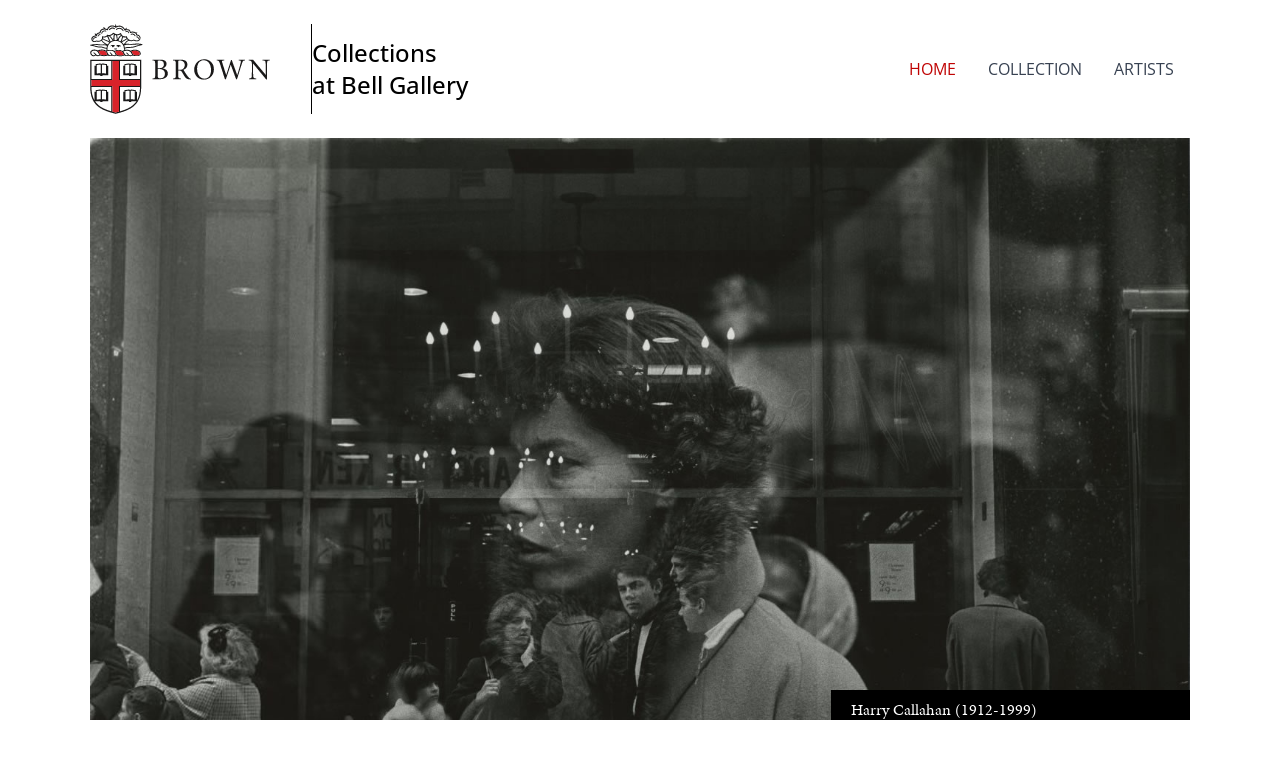

--- FILE ---
content_type: text/html; charset=utf-8
request_url: https://collections-bell-gallery.zetcom.net/en/?page=142&exact=8270&display=list
body_size: 6117
content:
<!DOCTYPE html><html><head><meta charSet="utf-8"/><title>Welcome to Our Collections</title><meta content="noindex, nofollow" name="robots"/><meta content="2025-11-05T20:15:14.951Z" name="revised"/><meta content="width=device-width, initial-scale=1.0, maximum-scale=1.0,user-scalable=0" name="viewport"/><meta property="og:type" content="website"/><meta name="twitter:card" content="summary"/><meta property="og:title" content="Online Collection"/><meta property="og:description" content="The Bell Gallery is responsible for the preservation of over 7000 works of art.  Largely acquired through gifts from Brown alumni, parents and others, the Gallery Collection represents more than 500 years of artistic practice, with particularly rich holdings in modern and contemporary works on paper.  The collection ranges from old master prints to contemporary photography.  The Collection offers a variety of opportunities for study, inspiration and discussion for the Brown Community and beyond.
&lt;br/&gt;&lt;br/&gt;
Enter your search terms below or browse the collection."/><meta property="og:image" content="undefined/hero.jpg"/><meta property="og:image:secure_url" content="undefined/hero.jpg"/><meta property="og:image:type" content="image/jpeg"/><meta name="next-head-count" content="13"/><link rel="preconnect" href="https://use.typekit.net" crossorigin /><link rel="preload" href="/_next/static/css/eff92af00d96a194.css" as="style"/><link rel="stylesheet" href="/_next/static/css/eff92af00d96a194.css" data-n-g=""/><noscript data-n-css=""></noscript><script defer="" nomodule="" src="/_next/static/chunks/polyfills-5cd94c89d3acac5f.js"></script><script src="/_next/static/chunks/webpack-cb59d700ec42a415.js" defer=""></script><script src="/_next/static/chunks/framework-23fae2aa38a89a3e.js" defer=""></script><script src="/_next/static/chunks/main-0a44c75ccc4b0d00.js" defer=""></script><script src="/_next/static/chunks/pages/_app-af4f013d06e17e4a.js" defer=""></script><script src="/_next/static/chunks/102-a8d7b1f06b760a58.js" defer=""></script><script src="/_next/static/chunks/pages/%5Blng%5D-75aa07a5312bd389.js" defer=""></script><script src="/_next/static/JU742rPnO5Yz6PwqWVoXt/_buildManifest.js" defer=""></script><script src="/_next/static/JU742rPnO5Yz6PwqWVoXt/_ssgManifest.js" defer=""></script><script src="/_next/static/JU742rPnO5Yz6PwqWVoXt/_middlewareManifest.js" defer=""></script><style data-href="https://use.typekit.net/kzt6igi.css">@import url("https://p.typekit.net/p.css?s=1&k=kzt6igi&ht=tk&f=6764.6765.14598.14599.6776.18071.18072.18075.6797.18298.18299.18302.17990.18148.18149.18150.18153.18230.18231.18232.18235.17968.17969.17970.17973.17997.17998.17999.18002.6812.6813.6814.6817&a=141126206&app=typekit&e=css");@font-face{font-family:"minion-pro-caption";src:url("https://use.typekit.net/af/a7f482/0000000000000000000151eb/27/l?primer=7cdcb44be4a7db8877ffa5c0007b8dd865b3bbc383831fe2ea177f62257a9191&fvd=n4&v=3") format("woff2"),url("https://use.typekit.net/af/a7f482/0000000000000000000151eb/27/d?primer=7cdcb44be4a7db8877ffa5c0007b8dd865b3bbc383831fe2ea177f62257a9191&fvd=n4&v=3") format("woff"),url("https://use.typekit.net/af/a7f482/0000000000000000000151eb/27/a?primer=7cdcb44be4a7db8877ffa5c0007b8dd865b3bbc383831fe2ea177f62257a9191&fvd=n4&v=3") format("opentype");font-display:auto;font-style:normal;font-weight:400;font-stretch:normal}@font-face{font-family:"minion-pro-caption";src:url("https://use.typekit.net/af/4b2075/0000000000000000000151ec/27/l?primer=7cdcb44be4a7db8877ffa5c0007b8dd865b3bbc383831fe2ea177f62257a9191&fvd=i4&v=3") format("woff2"),url("https://use.typekit.net/af/4b2075/0000000000000000000151ec/27/d?primer=7cdcb44be4a7db8877ffa5c0007b8dd865b3bbc383831fe2ea177f62257a9191&fvd=i4&v=3") format("woff"),url("https://use.typekit.net/af/4b2075/0000000000000000000151ec/27/a?primer=7cdcb44be4a7db8877ffa5c0007b8dd865b3bbc383831fe2ea177f62257a9191&fvd=i4&v=3") format("opentype");font-display:auto;font-style:italic;font-weight:400;font-stretch:normal}@font-face{font-family:"minion-pro-caption";src:url("https://use.typekit.net/af/5775f1/0000000000000000000151f1/27/l?primer=7cdcb44be4a7db8877ffa5c0007b8dd865b3bbc383831fe2ea177f62257a9191&fvd=n7&v=3") format("woff2"),url("https://use.typekit.net/af/5775f1/0000000000000000000151f1/27/d?primer=7cdcb44be4a7db8877ffa5c0007b8dd865b3bbc383831fe2ea177f62257a9191&fvd=n7&v=3") format("woff"),url("https://use.typekit.net/af/5775f1/0000000000000000000151f1/27/a?primer=7cdcb44be4a7db8877ffa5c0007b8dd865b3bbc383831fe2ea177f62257a9191&fvd=n7&v=3") format("opentype");font-display:auto;font-style:normal;font-weight:700;font-stretch:normal}@font-face{font-family:"minion-pro-caption";src:url("https://use.typekit.net/af/5ca9e0/0000000000000000000151f2/27/l?primer=7cdcb44be4a7db8877ffa5c0007b8dd865b3bbc383831fe2ea177f62257a9191&fvd=i7&v=3") format("woff2"),url("https://use.typekit.net/af/5ca9e0/0000000000000000000151f2/27/d?primer=7cdcb44be4a7db8877ffa5c0007b8dd865b3bbc383831fe2ea177f62257a9191&fvd=i7&v=3") format("woff"),url("https://use.typekit.net/af/5ca9e0/0000000000000000000151f2/27/a?primer=7cdcb44be4a7db8877ffa5c0007b8dd865b3bbc383831fe2ea177f62257a9191&fvd=i7&v=3") format("opentype");font-display:auto;font-style:italic;font-weight:700;font-stretch:normal}@font-face{font-family:"minion-pro-condensed-subhead";src:url("https://use.typekit.net/af/a9c6d9/000000000000000000015203/27/l?primer=7cdcb44be4a7db8877ffa5c0007b8dd865b3bbc383831fe2ea177f62257a9191&fvd=n7&v=3") format("woff2"),url("https://use.typekit.net/af/a9c6d9/000000000000000000015203/27/d?primer=7cdcb44be4a7db8877ffa5c0007b8dd865b3bbc383831fe2ea177f62257a9191&fvd=n7&v=3") format("woff"),url("https://use.typekit.net/af/a9c6d9/000000000000000000015203/27/a?primer=7cdcb44be4a7db8877ffa5c0007b8dd865b3bbc383831fe2ea177f62257a9191&fvd=n7&v=3") format("opentype");font-display:auto;font-style:normal;font-weight:700;font-stretch:normal}@font-face{font-family:"minion-pro-condensed-subhead";src:url("https://use.typekit.net/af/eb72c3/000000000000000000015205/27/l?primer=7cdcb44be4a7db8877ffa5c0007b8dd865b3bbc383831fe2ea177f62257a9191&fvd=i7&v=3") format("woff2"),url("https://use.typekit.net/af/eb72c3/000000000000000000015205/27/d?primer=7cdcb44be4a7db8877ffa5c0007b8dd865b3bbc383831fe2ea177f62257a9191&fvd=i7&v=3") format("woff"),url("https://use.typekit.net/af/eb72c3/000000000000000000015205/27/a?primer=7cdcb44be4a7db8877ffa5c0007b8dd865b3bbc383831fe2ea177f62257a9191&fvd=i7&v=3") format("opentype");font-display:auto;font-style:italic;font-weight:700;font-stretch:normal}@font-face{font-family:"minion-pro-condensed-subhead";src:url("https://use.typekit.net/af/22fedf/000000000000000000015206/27/l?primer=7cdcb44be4a7db8877ffa5c0007b8dd865b3bbc383831fe2ea177f62257a9191&fvd=i4&v=3") format("woff2"),url("https://use.typekit.net/af/22fedf/000000000000000000015206/27/d?primer=7cdcb44be4a7db8877ffa5c0007b8dd865b3bbc383831fe2ea177f62257a9191&fvd=i4&v=3") format("woff"),url("https://use.typekit.net/af/22fedf/000000000000000000015206/27/a?primer=7cdcb44be4a7db8877ffa5c0007b8dd865b3bbc383831fe2ea177f62257a9191&fvd=i4&v=3") format("opentype");font-display:auto;font-style:italic;font-weight:400;font-stretch:normal}@font-face{font-family:"minion-pro-condensed-subhead";src:url("https://use.typekit.net/af/018fb6/000000000000000000015209/27/l?primer=7cdcb44be4a7db8877ffa5c0007b8dd865b3bbc383831fe2ea177f62257a9191&fvd=n4&v=3") format("woff2"),url("https://use.typekit.net/af/018fb6/000000000000000000015209/27/d?primer=7cdcb44be4a7db8877ffa5c0007b8dd865b3bbc383831fe2ea177f62257a9191&fvd=n4&v=3") format("woff"),url("https://use.typekit.net/af/018fb6/000000000000000000015209/27/a?primer=7cdcb44be4a7db8877ffa5c0007b8dd865b3bbc383831fe2ea177f62257a9191&fvd=n4&v=3") format("opentype");font-display:auto;font-style:normal;font-weight:400;font-stretch:normal}@font-face{font-family:"minion-pro-condensed-display";src:url("https://use.typekit.net/af/f806ba/0000000000000000000151fb/27/l?primer=7cdcb44be4a7db8877ffa5c0007b8dd865b3bbc383831fe2ea177f62257a9191&fvd=n7&v=3") format("woff2"),url("https://use.typekit.net/af/f806ba/0000000000000000000151fb/27/d?primer=7cdcb44be4a7db8877ffa5c0007b8dd865b3bbc383831fe2ea177f62257a9191&fvd=n7&v=3") format("woff"),url("https://use.typekit.net/af/f806ba/0000000000000000000151fb/27/a?primer=7cdcb44be4a7db8877ffa5c0007b8dd865b3bbc383831fe2ea177f62257a9191&fvd=n7&v=3") format("opentype");font-display:auto;font-style:normal;font-weight:700;font-stretch:normal}@font-face{font-family:"minion-pro-condensed-display";src:url("https://use.typekit.net/af/fe564a/0000000000000000000151fd/27/l?primer=7cdcb44be4a7db8877ffa5c0007b8dd865b3bbc383831fe2ea177f62257a9191&fvd=i7&v=3") format("woff2"),url("https://use.typekit.net/af/fe564a/0000000000000000000151fd/27/d?primer=7cdcb44be4a7db8877ffa5c0007b8dd865b3bbc383831fe2ea177f62257a9191&fvd=i7&v=3") format("woff"),url("https://use.typekit.net/af/fe564a/0000000000000000000151fd/27/a?primer=7cdcb44be4a7db8877ffa5c0007b8dd865b3bbc383831fe2ea177f62257a9191&fvd=i7&v=3") format("opentype");font-display:auto;font-style:italic;font-weight:700;font-stretch:normal}@font-face{font-family:"minion-pro-condensed-display";src:url("https://use.typekit.net/af/e73dc6/0000000000000000000151fe/27/l?primer=7cdcb44be4a7db8877ffa5c0007b8dd865b3bbc383831fe2ea177f62257a9191&fvd=i4&v=3") format("woff2"),url("https://use.typekit.net/af/e73dc6/0000000000000000000151fe/27/d?primer=7cdcb44be4a7db8877ffa5c0007b8dd865b3bbc383831fe2ea177f62257a9191&fvd=i4&v=3") format("woff"),url("https://use.typekit.net/af/e73dc6/0000000000000000000151fe/27/a?primer=7cdcb44be4a7db8877ffa5c0007b8dd865b3bbc383831fe2ea177f62257a9191&fvd=i4&v=3") format("opentype");font-display:auto;font-style:italic;font-weight:400;font-stretch:normal}@font-face{font-family:"minion-pro-condensed-display";src:url("https://use.typekit.net/af/4b9b22/000000000000000000015201/27/l?primer=7cdcb44be4a7db8877ffa5c0007b8dd865b3bbc383831fe2ea177f62257a9191&fvd=n4&v=3") format("woff2"),url("https://use.typekit.net/af/4b9b22/000000000000000000015201/27/d?primer=7cdcb44be4a7db8877ffa5c0007b8dd865b3bbc383831fe2ea177f62257a9191&fvd=n4&v=3") format("woff"),url("https://use.typekit.net/af/4b9b22/000000000000000000015201/27/a?primer=7cdcb44be4a7db8877ffa5c0007b8dd865b3bbc383831fe2ea177f62257a9191&fvd=n4&v=3") format("opentype");font-display:auto;font-style:normal;font-weight:400;font-stretch:normal}@font-face{font-family:"minion-std-black";src:url("https://use.typekit.net/af/054cb9/000000000000000000012f64/27/l?primer=7cdcb44be4a7db8877ffa5c0007b8dd865b3bbc383831fe2ea177f62257a9191&fvd=n4&v=3") format("woff2"),url("https://use.typekit.net/af/054cb9/000000000000000000012f64/27/d?primer=7cdcb44be4a7db8877ffa5c0007b8dd865b3bbc383831fe2ea177f62257a9191&fvd=n4&v=3") format("woff"),url("https://use.typekit.net/af/054cb9/000000000000000000012f64/27/a?primer=7cdcb44be4a7db8877ffa5c0007b8dd865b3bbc383831fe2ea177f62257a9191&fvd=n4&v=3") format("opentype");font-display:auto;font-style:normal;font-weight:400;font-stretch:normal}@font-face{font-family:"minion-pro-subhead";src:url("https://use.typekit.net/af/6d0114/000000000000000000015213/27/l?primer=7cdcb44be4a7db8877ffa5c0007b8dd865b3bbc383831fe2ea177f62257a9191&fvd=n7&v=3") format("woff2"),url("https://use.typekit.net/af/6d0114/000000000000000000015213/27/d?primer=7cdcb44be4a7db8877ffa5c0007b8dd865b3bbc383831fe2ea177f62257a9191&fvd=n7&v=3") format("woff"),url("https://use.typekit.net/af/6d0114/000000000000000000015213/27/a?primer=7cdcb44be4a7db8877ffa5c0007b8dd865b3bbc383831fe2ea177f62257a9191&fvd=n7&v=3") format("opentype");font-display:auto;font-style:normal;font-weight:700;font-stretch:normal}@font-face{font-family:"minion-pro-subhead";src:url("https://use.typekit.net/af/5e7734/000000000000000000015214/27/l?primer=7cdcb44be4a7db8877ffa5c0007b8dd865b3bbc383831fe2ea177f62257a9191&fvd=i7&v=3") format("woff2"),url("https://use.typekit.net/af/5e7734/000000000000000000015214/27/d?primer=7cdcb44be4a7db8877ffa5c0007b8dd865b3bbc383831fe2ea177f62257a9191&fvd=i7&v=3") format("woff"),url("https://use.typekit.net/af/5e7734/000000000000000000015214/27/a?primer=7cdcb44be4a7db8877ffa5c0007b8dd865b3bbc383831fe2ea177f62257a9191&fvd=i7&v=3") format("opentype");font-display:auto;font-style:italic;font-weight:700;font-stretch:normal}@font-face{font-family:"minion-pro-subhead";src:url("https://use.typekit.net/af/498ddc/000000000000000000015215/27/l?primer=7cdcb44be4a7db8877ffa5c0007b8dd865b3bbc383831fe2ea177f62257a9191&fvd=i4&v=3") format("woff2"),url("https://use.typekit.net/af/498ddc/000000000000000000015215/27/d?primer=7cdcb44be4a7db8877ffa5c0007b8dd865b3bbc383831fe2ea177f62257a9191&fvd=i4&v=3") format("woff"),url("https://use.typekit.net/af/498ddc/000000000000000000015215/27/a?primer=7cdcb44be4a7db8877ffa5c0007b8dd865b3bbc383831fe2ea177f62257a9191&fvd=i4&v=3") format("opentype");font-display:auto;font-style:italic;font-weight:400;font-stretch:normal}@font-face{font-family:"minion-pro-subhead";src:url("https://use.typekit.net/af/bc86e0/000000000000000000015218/27/l?primer=7cdcb44be4a7db8877ffa5c0007b8dd865b3bbc383831fe2ea177f62257a9191&fvd=n4&v=3") format("woff2"),url("https://use.typekit.net/af/bc86e0/000000000000000000015218/27/d?primer=7cdcb44be4a7db8877ffa5c0007b8dd865b3bbc383831fe2ea177f62257a9191&fvd=n4&v=3") format("woff"),url("https://use.typekit.net/af/bc86e0/000000000000000000015218/27/a?primer=7cdcb44be4a7db8877ffa5c0007b8dd865b3bbc383831fe2ea177f62257a9191&fvd=n4&v=3") format("opentype");font-display:auto;font-style:normal;font-weight:400;font-stretch:normal}@font-face{font-family:"minion-pro-display";src:url("https://use.typekit.net/af/cc8833/00000000000000000001520b/27/l?primer=7cdcb44be4a7db8877ffa5c0007b8dd865b3bbc383831fe2ea177f62257a9191&fvd=n7&v=3") format("woff2"),url("https://use.typekit.net/af/cc8833/00000000000000000001520b/27/d?primer=7cdcb44be4a7db8877ffa5c0007b8dd865b3bbc383831fe2ea177f62257a9191&fvd=n7&v=3") format("woff"),url("https://use.typekit.net/af/cc8833/00000000000000000001520b/27/a?primer=7cdcb44be4a7db8877ffa5c0007b8dd865b3bbc383831fe2ea177f62257a9191&fvd=n7&v=3") format("opentype");font-display:auto;font-style:normal;font-weight:700;font-stretch:normal}@font-face{font-family:"minion-pro-display";src:url("https://use.typekit.net/af/549af0/00000000000000000001520c/27/l?primer=7cdcb44be4a7db8877ffa5c0007b8dd865b3bbc383831fe2ea177f62257a9191&fvd=i7&v=3") format("woff2"),url("https://use.typekit.net/af/549af0/00000000000000000001520c/27/d?primer=7cdcb44be4a7db8877ffa5c0007b8dd865b3bbc383831fe2ea177f62257a9191&fvd=i7&v=3") format("woff"),url("https://use.typekit.net/af/549af0/00000000000000000001520c/27/a?primer=7cdcb44be4a7db8877ffa5c0007b8dd865b3bbc383831fe2ea177f62257a9191&fvd=i7&v=3") format("opentype");font-display:auto;font-style:italic;font-weight:700;font-stretch:normal}@font-face{font-family:"minion-pro-display";src:url("https://use.typekit.net/af/9508cb/00000000000000000001520d/27/l?primer=7cdcb44be4a7db8877ffa5c0007b8dd865b3bbc383831fe2ea177f62257a9191&fvd=i4&v=3") format("woff2"),url("https://use.typekit.net/af/9508cb/00000000000000000001520d/27/d?primer=7cdcb44be4a7db8877ffa5c0007b8dd865b3bbc383831fe2ea177f62257a9191&fvd=i4&v=3") format("woff"),url("https://use.typekit.net/af/9508cb/00000000000000000001520d/27/a?primer=7cdcb44be4a7db8877ffa5c0007b8dd865b3bbc383831fe2ea177f62257a9191&fvd=i4&v=3") format("opentype");font-display:auto;font-style:italic;font-weight:400;font-stretch:normal}@font-face{font-family:"minion-pro-display";src:url("https://use.typekit.net/af/d26b6e/000000000000000000015210/27/l?primer=7cdcb44be4a7db8877ffa5c0007b8dd865b3bbc383831fe2ea177f62257a9191&fvd=n4&v=3") format("woff2"),url("https://use.typekit.net/af/d26b6e/000000000000000000015210/27/d?primer=7cdcb44be4a7db8877ffa5c0007b8dd865b3bbc383831fe2ea177f62257a9191&fvd=n4&v=3") format("woff"),url("https://use.typekit.net/af/d26b6e/000000000000000000015210/27/a?primer=7cdcb44be4a7db8877ffa5c0007b8dd865b3bbc383831fe2ea177f62257a9191&fvd=n4&v=3") format("opentype");font-display:auto;font-style:normal;font-weight:400;font-stretch:normal}@font-face{font-family:"minion-pro-condensed-caption";src:url("https://use.typekit.net/af/d9eb7e/0000000000000000000151e3/27/l?primer=7cdcb44be4a7db8877ffa5c0007b8dd865b3bbc383831fe2ea177f62257a9191&fvd=n7&v=3") format("woff2"),url("https://use.typekit.net/af/d9eb7e/0000000000000000000151e3/27/d?primer=7cdcb44be4a7db8877ffa5c0007b8dd865b3bbc383831fe2ea177f62257a9191&fvd=n7&v=3") format("woff"),url("https://use.typekit.net/af/d9eb7e/0000000000000000000151e3/27/a?primer=7cdcb44be4a7db8877ffa5c0007b8dd865b3bbc383831fe2ea177f62257a9191&fvd=n7&v=3") format("opentype");font-display:auto;font-style:normal;font-weight:700;font-stretch:normal}@font-face{font-family:"minion-pro-condensed-caption";src:url("https://use.typekit.net/af/d8af6c/0000000000000000000151e4/27/l?primer=7cdcb44be4a7db8877ffa5c0007b8dd865b3bbc383831fe2ea177f62257a9191&fvd=i7&v=3") format("woff2"),url("https://use.typekit.net/af/d8af6c/0000000000000000000151e4/27/d?primer=7cdcb44be4a7db8877ffa5c0007b8dd865b3bbc383831fe2ea177f62257a9191&fvd=i7&v=3") format("woff"),url("https://use.typekit.net/af/d8af6c/0000000000000000000151e4/27/a?primer=7cdcb44be4a7db8877ffa5c0007b8dd865b3bbc383831fe2ea177f62257a9191&fvd=i7&v=3") format("opentype");font-display:auto;font-style:italic;font-weight:700;font-stretch:normal}@font-face{font-family:"minion-pro-condensed-caption";src:url("https://use.typekit.net/af/16874a/0000000000000000000151e5/27/l?primer=7cdcb44be4a7db8877ffa5c0007b8dd865b3bbc383831fe2ea177f62257a9191&fvd=i4&v=3") format("woff2"),url("https://use.typekit.net/af/16874a/0000000000000000000151e5/27/d?primer=7cdcb44be4a7db8877ffa5c0007b8dd865b3bbc383831fe2ea177f62257a9191&fvd=i4&v=3") format("woff"),url("https://use.typekit.net/af/16874a/0000000000000000000151e5/27/a?primer=7cdcb44be4a7db8877ffa5c0007b8dd865b3bbc383831fe2ea177f62257a9191&fvd=i4&v=3") format("opentype");font-display:auto;font-style:italic;font-weight:400;font-stretch:normal}@font-face{font-family:"minion-pro-condensed-caption";src:url("https://use.typekit.net/af/0c28a0/0000000000000000000151e8/27/l?primer=7cdcb44be4a7db8877ffa5c0007b8dd865b3bbc383831fe2ea177f62257a9191&fvd=n4&v=3") format("woff2"),url("https://use.typekit.net/af/0c28a0/0000000000000000000151e8/27/d?primer=7cdcb44be4a7db8877ffa5c0007b8dd865b3bbc383831fe2ea177f62257a9191&fvd=n4&v=3") format("woff"),url("https://use.typekit.net/af/0c28a0/0000000000000000000151e8/27/a?primer=7cdcb44be4a7db8877ffa5c0007b8dd865b3bbc383831fe2ea177f62257a9191&fvd=n4&v=3") format("opentype");font-display:auto;font-style:normal;font-weight:400;font-stretch:normal}@font-face{font-family:"minion-pro-condensed";src:url("https://use.typekit.net/af/b6e2c6/0000000000000000000151f3/27/l?primer=7cdcb44be4a7db8877ffa5c0007b8dd865b3bbc383831fe2ea177f62257a9191&fvd=n7&v=3") format("woff2"),url("https://use.typekit.net/af/b6e2c6/0000000000000000000151f3/27/d?primer=7cdcb44be4a7db8877ffa5c0007b8dd865b3bbc383831fe2ea177f62257a9191&fvd=n7&v=3") format("woff"),url("https://use.typekit.net/af/b6e2c6/0000000000000000000151f3/27/a?primer=7cdcb44be4a7db8877ffa5c0007b8dd865b3bbc383831fe2ea177f62257a9191&fvd=n7&v=3") format("opentype");font-display:auto;font-style:normal;font-weight:700;font-stretch:normal}@font-face{font-family:"minion-pro-condensed";src:url("https://use.typekit.net/af/348311/0000000000000000000151f4/27/l?primer=7cdcb44be4a7db8877ffa5c0007b8dd865b3bbc383831fe2ea177f62257a9191&fvd=i7&v=3") format("woff2"),url("https://use.typekit.net/af/348311/0000000000000000000151f4/27/d?primer=7cdcb44be4a7db8877ffa5c0007b8dd865b3bbc383831fe2ea177f62257a9191&fvd=i7&v=3") format("woff"),url("https://use.typekit.net/af/348311/0000000000000000000151f4/27/a?primer=7cdcb44be4a7db8877ffa5c0007b8dd865b3bbc383831fe2ea177f62257a9191&fvd=i7&v=3") format("opentype");font-display:auto;font-style:italic;font-weight:700;font-stretch:normal}@font-face{font-family:"minion-pro-condensed";src:url("https://use.typekit.net/af/abe4a3/0000000000000000000151f5/27/l?primer=7cdcb44be4a7db8877ffa5c0007b8dd865b3bbc383831fe2ea177f62257a9191&fvd=i4&v=3") format("woff2"),url("https://use.typekit.net/af/abe4a3/0000000000000000000151f5/27/d?primer=7cdcb44be4a7db8877ffa5c0007b8dd865b3bbc383831fe2ea177f62257a9191&fvd=i4&v=3") format("woff"),url("https://use.typekit.net/af/abe4a3/0000000000000000000151f5/27/a?primer=7cdcb44be4a7db8877ffa5c0007b8dd865b3bbc383831fe2ea177f62257a9191&fvd=i4&v=3") format("opentype");font-display:auto;font-style:italic;font-weight:400;font-stretch:normal}@font-face{font-family:"minion-pro-condensed";src:url("https://use.typekit.net/af/b0c6af/0000000000000000000151f8/27/l?primer=7cdcb44be4a7db8877ffa5c0007b8dd865b3bbc383831fe2ea177f62257a9191&fvd=n4&v=3") format("woff2"),url("https://use.typekit.net/af/b0c6af/0000000000000000000151f8/27/d?primer=7cdcb44be4a7db8877ffa5c0007b8dd865b3bbc383831fe2ea177f62257a9191&fvd=n4&v=3") format("woff"),url("https://use.typekit.net/af/b0c6af/0000000000000000000151f8/27/a?primer=7cdcb44be4a7db8877ffa5c0007b8dd865b3bbc383831fe2ea177f62257a9191&fvd=n4&v=3") format("opentype");font-display:auto;font-style:normal;font-weight:400;font-stretch:normal}@font-face{font-family:"minion-pro";src:url("https://use.typekit.net/af/ea8d85/0000000000000000000151d1/27/l?primer=7cdcb44be4a7db8877ffa5c0007b8dd865b3bbc383831fe2ea177f62257a9191&fvd=n7&v=3") format("woff2"),url("https://use.typekit.net/af/ea8d85/0000000000000000000151d1/27/d?primer=7cdcb44be4a7db8877ffa5c0007b8dd865b3bbc383831fe2ea177f62257a9191&fvd=n7&v=3") format("woff"),url("https://use.typekit.net/af/ea8d85/0000000000000000000151d1/27/a?primer=7cdcb44be4a7db8877ffa5c0007b8dd865b3bbc383831fe2ea177f62257a9191&fvd=n7&v=3") format("opentype");font-display:auto;font-style:normal;font-weight:700;font-stretch:normal}@font-face{font-family:"minion-pro";src:url("https://use.typekit.net/af/bc1d75/0000000000000000000151d2/27/l?primer=7cdcb44be4a7db8877ffa5c0007b8dd865b3bbc383831fe2ea177f62257a9191&fvd=i7&v=3") format("woff2"),url("https://use.typekit.net/af/bc1d75/0000000000000000000151d2/27/d?primer=7cdcb44be4a7db8877ffa5c0007b8dd865b3bbc383831fe2ea177f62257a9191&fvd=i7&v=3") format("woff"),url("https://use.typekit.net/af/bc1d75/0000000000000000000151d2/27/a?primer=7cdcb44be4a7db8877ffa5c0007b8dd865b3bbc383831fe2ea177f62257a9191&fvd=i7&v=3") format("opentype");font-display:auto;font-style:italic;font-weight:700;font-stretch:normal}@font-face{font-family:"minion-pro";src:url("https://use.typekit.net/af/5033af/0000000000000000000151d3/27/l?primer=7cdcb44be4a7db8877ffa5c0007b8dd865b3bbc383831fe2ea177f62257a9191&fvd=i4&v=3") format("woff2"),url("https://use.typekit.net/af/5033af/0000000000000000000151d3/27/d?primer=7cdcb44be4a7db8877ffa5c0007b8dd865b3bbc383831fe2ea177f62257a9191&fvd=i4&v=3") format("woff"),url("https://use.typekit.net/af/5033af/0000000000000000000151d3/27/a?primer=7cdcb44be4a7db8877ffa5c0007b8dd865b3bbc383831fe2ea177f62257a9191&fvd=i4&v=3") format("opentype");font-display:auto;font-style:italic;font-weight:400;font-stretch:normal}@font-face{font-family:"minion-pro";src:url("https://use.typekit.net/af/1286c7/0000000000000000000151d6/27/l?primer=7cdcb44be4a7db8877ffa5c0007b8dd865b3bbc383831fe2ea177f62257a9191&fvd=n4&v=3") format("woff2"),url("https://use.typekit.net/af/1286c7/0000000000000000000151d6/27/d?primer=7cdcb44be4a7db8877ffa5c0007b8dd865b3bbc383831fe2ea177f62257a9191&fvd=n4&v=3") format("woff"),url("https://use.typekit.net/af/1286c7/0000000000000000000151d6/27/a?primer=7cdcb44be4a7db8877ffa5c0007b8dd865b3bbc383831fe2ea177f62257a9191&fvd=n4&v=3") format("opentype");font-display:auto;font-style:normal;font-weight:400;font-stretch:normal}.tk-minion-pro-caption{font-family:"minion-pro-caption",serif}.tk-minion-pro-condensed-subhead{font-family:"minion-pro-condensed-subhead",serif}.tk-minion-pro-condensed-display{font-family:"minion-pro-condensed-display",serif}.tk-minion-std-black{font-family:"minion-std-black",serif}.tk-minion-pro-subhead{font-family:"minion-pro-subhead",serif}.tk-minion-pro-display{font-family:"minion-pro-display",serif}.tk-minion-pro-condensed-caption{font-family:"minion-pro-condensed-caption",serif}.tk-minion-pro-condensed{font-family:"minion-pro-condensed",serif}.tk-minion-pro{font-family:"minion-pro",serif}</style></head><body><div id="__next" data-reactroot=""><div class="next-zetcom-app-layout next-zetcom-app-bg next-zetcom-app-page-home next-zetcom-app-lng-en" data-scroll="0"><nav id="header"><div class="logo-wrapper"><label class="mobile-button__wrapper"><div class="mobile-button__hamburger-icon" id="icon"><div class="mobile-button__icon-1 "></div><div class="mobile-button__icon-2 "></div><div class="mobile-button__icon-3 "></div><div class="mobile-button__clear"></div></div></label><div class="app-logo-wrapper order-2 md:order-1 flex-grow-0"><svg class="app-logo"><use href="/logo.svg#logo"></use></svg></div><a class="logo_label_link " href="/en/">Collections<br/>at Bell Gallery</a><div class="desktop-menu-wrapper hidden desktop:flex md:items-center desktop:w-auto w-full order-3 desktop:order-2 flex-grow justify-end" id="menu"><ul class="desktop:flex items-center justify-between text-20px text-gray-700 pt-4 desktop:pt-0"><li class="relative"><a class="text-base inline-block font-bold no-underline font-serif uppercase hover:text-linkHover py-2 px-4 active" href="/en">Home</a></li><li class="relative"><a class="text-base inline-block font-bold no-underline font-serif uppercase hover:text-linkHover py-2 px-4" href="/en/collection">Collection</a></li><li class="relative"><a class="text-base inline-block font-bold no-underline font-serif uppercase hover:text-linkHover py-2 px-4" href="/en/artists">Artists</a></li></ul></div></div></nav><div class="next-zetcom-app-content"><div class=""><section class="lg:container relative mx-auto w-full"><div class="block w-full" id="home-hero-main"></div><p class="absolute right-0 bottom-0 bg-black text-white py-2 px-5">Harry Callahan (1912-1999)
<br/><i>Providence,</i> 1966
<br/>Bell Gallery Collection; Gift of J. Terrence Murray</p></section></div><section class="pb-8 md:pb-16 pt-16 md:pt-24"><div class="container mx-auto w-full max-w-screen-lg px-4 lg:px-0"><h1 class="mb-4 decorated">Online Collection</h1><div class="Page-Lead">The Bell Gallery is responsible for the preservation of over 7000 works of art.  Largely acquired through gifts from Brown alumni, parents and others, the Gallery Collection represents more than 500 years of artistic practice, with particularly rich holdings in modern and contemporary works on paper.  The collection ranges from old master prints to contemporary photography.  The Collection offers a variety of opportunities for study, inspiration and discussion for the Brown Community and beyond.
<br/><br/>
Enter your search terms below or browse the collection.</div><section class="SearchForm-Box-Wrapper"><div role="combobox" aria-haspopup="listbox" aria-owns="react-autowhatever-1" aria-expanded="false" class="react-autosuggest__container"><input type="text" value="" autoComplete="off" aria-autocomplete="list" aria-controls="react-autowhatever-1" class="SearchFormInput-input" aria-label="Search the Collections" placeholder="Search the Collections"/><div id="react-autowhatever-1" role="listbox" class="react-autosuggest__suggestions-container"></div></div><button type="button" class="SearchFormInput-buttonClear hidden"><svg xmlns="http://www.w3.org/2000/svg" viewBox="0 0 24 24" width="24" height="24"><path d="M16.24 14.83a1 1 0 0 1-1.41 1.41L12 13.41l-2.83 2.83a1 1 0 0 1-1.41-1.41L10.59 12 7.76 9.17a1 1 0 0 1 1.41-1.41L12 10.59l2.83-2.83a1 1 0 0 1 1.41 1.41L13.41 12l2.83 2.83z"></path></svg></button><button type="button" class="SearchFormInput-buttonMagnifier">Search</button></section></div></section><section class="py-8 md:py-24 bg-bgBeige"><div class="container"><div class="flex flex-wrap -mx-4"><a class="w-full flex flex-col p-4 sm:w-1/2 md:w-1/4 itemPreselection-wrapper" href="/en/collection?f=prints&amp;v=2"><div class="relative itemPreselection-img"><img src="/pre1.jpg" class="max-w-full mx-auto block" alt=""/></div><div class="flex flex-1 text-center bg-white text-black text-xl leading-8 p-4 font-serif">Prints</div></a><a class="w-full flex flex-col p-4 sm:w-1/2 md:w-1/4 itemPreselection-wrapper" href="/en/collection?f=drawings&amp;v=2"><div class="relative itemPreselection-img"><img src="/pre2.jpg" class="max-w-full mx-auto block" alt=""/></div><div class="flex flex-1 text-center bg-white text-black text-xl leading-8 p-4 font-serif">Drawings</div></a><a class="w-full flex flex-col p-4 sm:w-1/2 md:w-1/4 itemPreselection-wrapper" href="/en/collection?f=photographs&amp;v=2"><div class="relative itemPreselection-img"><img src="/pre3.jpg" class="max-w-full mx-auto block" alt=""/></div><div class="flex flex-1 text-center bg-white text-black text-xl leading-8 p-4 font-serif">Photographs</div></a><a class="w-full flex flex-col p-4 sm:w-1/2 md:w-1/4 itemPreselection-wrapper" href="/en/collection?f=painting%2Csculpture&amp;v=2"><div class="relative itemPreselection-img"><img src="/pre4.jpg" class="max-w-full mx-auto block" alt=""/></div><div class="flex flex-1 text-center bg-white text-black text-xl leading-8 p-4 font-serif">Painting and Sculpture</div></a></div><div class="mt-16 text-center "><a class="itemPreselectionMore-link" href="/en/collection"><span class="itemPreselectionMore-btn">All Collections</span></a></div></div></section></div><footer id="footer"><div class="bg-bgBrown"><div class="container"><div class="flex flex-wrap font-serif text-white gap-x-50px justify-between"><div class="w-full md:max-w-[30%]"><span class="address_name">David Winton Bell Gallery</span><p>Brown University</p><p>List Art Building</p><p>Box 1861</p><p>64 College Street</p><a class="address_item address_base address_details hover:text-bgYellow active:text-bgYellow" href="https://www.google.com/maps/dir/?api=1&amp;destination=Brown%20University%2075%20Waterman%20St.%20Providence%20RI%2002912" target="_blank"><span class="address_details_icon"><svg class="icon icon_marker"><use href="/icons.svg#marker"></use></svg></span><span class="address_city" itemProp="addressLocality">Providence, RI 02912</span></a><a class="address_item address_phone hover:text-bgYellow active:text-bgYellow" itemProp="telephone" href="tel:4018631000"><span class="address_details"><span class="address_details_icon"><svg class="icon icon_phone"><use href="/icons.svg#phone"></use></svg></span>401-863-1000</span></a><a href="mailto:bell_gallery@brown.edu" class="hover:text-bgYellow active:text-bgYellow"><span class="address_details"><span class="address_details_icon"><svg class="icon icon_marker"><use href="/icons.svg#mail"></use></svg></span><span>bell_gallery@brown.edu</span></span></a><p class="mt-4">The Bell Gallery is a Program of the Brown Arts Institute</p></div><div class="mt-8 md:mt-0 w-full md:max-w-[30%]"><span class="address_name">Hours</span><p class="font-bold">The Bell is open daily 11-5</p><p class="font-bold">Thursdays 11-8</p><p class="font-bold mt-4">We are closed:</p><p>Martin Luther King Day</p><p>Memorial Day</p><p>Juneteenth</p><p>July 4th</p><p>Labor Day</p><p>Indigenous Peoples&#x27; Day</p><p>Election Day</p><p>Thanksgiving and the day after Thanksgiving</p><p>Brown Winter Break</p><nav class="quick_nav" aria-label="Quick Navigation" itemType="http://schema.org/SiteNavigationElement"><div class="quick_nav_header"><h2 class="quick_nav_title">Quick Navigation</h2></div></nav></div><div class="footer_ribbon_aside"><div class="footer_give"><img class="footer_give_logo" src="/logo_together.png" alt="Brown Together"/><p class="footer_give_caption">The campaign for building on distinction</p><a class="footer_give_link" href="http://alumni-friends.brown.edu/giving/"><span class="footer_give_link_label">Give To Brown</span><span class="footer_give_link_icon" aria-hidden="true"><span class="footer_give_link_icon_default"><svg class="icon icon_arrow_right"><use href="/icons.svg#arrow_right"></use></svg></span><span class="footer_give_link_icon_action"><svg class="icon icon_link"><use href="/icons.svg#link"></use></svg></span></span></a></div></div><div class="w-full"><ul class="quick_nav_list" aria-label="Bell Navigation"><li class="quick_nav_item"><a class="quick_nav_link arrow_right" href="https://www.brown.edu/website-accessibility" itemProp="url"><span class="quick_nav_link_label" itemProp="name">Accessibility</span><span class="quick_nav_link_icon" aria-hidden="true"><span class="quick_nav_link_icon_default"><svg class="icon icon_arrow_right"><use href="/icons.svg#arrow_right"></use></svg></span><span class="quick_nav_link_icon_action"><svg class="icon icon_link"><use href="/icons.svg#link"></use></svg></span></span></a></li><li class="quick_nav_item"><a class="quick_nav_link arrow_right" href="https://www.brown.edu/campus-life/arts/bell-gallery/about/terms-use" itemProp="url"><span class="quick_nav_link_label" itemProp="name">Terms of Use</span><span class="quick_nav_link_icon" aria-hidden="true"><span class="quick_nav_link_icon_default"><svg class="icon icon_arrow_right"><use href="/icons.svg#arrow_right"></use></svg></span><span class="quick_nav_link_icon_action"><svg class="icon icon_link"><use href="/icons.svg#link"></use></svg></span></span></a></li><li class="quick_nav_item"><a class="quick_nav_link arrow_right" href="https://www.brown.edu/campus-life/arts/bell-gallery/about/contact-information" itemProp="url"><span class="quick_nav_link_label" itemProp="name">Contact Us</span><span class="quick_nav_link_icon" aria-hidden="true"><span class="quick_nav_link_icon_default"><svg class="icon icon_arrow_right"><use href="/icons.svg#arrow_right"></use></svg></span><span class="quick_nav_link_icon_action"><svg class="icon icon_link"><use href="/icons.svg#link"></use></svg></span></span></a></li></ul></div></div></div></div><div class="bg-bgDarkBrown"><div class="container"><div><footer class="footer" id="brownFooter" itemType="http://schema.org/WPFooter"><div class="footer_sole"><div class="fs-row"><div class="fs-cell"><div class="footer_sole_inner"><div class="social_nav" itemType="http://schema.org/Organization"><link itemProp="url" href="//brown.edu"/><div class="social_nav_header"><h2 class="social_nav_title">Social Navigation</h2></div><ul class="social_nav_list" aria-label="Social Navigation"><li class="social_nav_item facebook"><a class="social_nav_link" href="https://www.facebook.com/BrownUniversity" target="_blank" itemProp="sameAs"><span class="social_nav_icon"><svg class="icon icon_facebook"><use href="/icons.svg#facebook"></use></svg></span><span class="social_nav_label">Facebook</span></a></li><li class="social_nav_item instagram"><a class="social_nav_link" href="https://instagram.com/brownu" target="_blank" itemProp="sameAs"><span class="social_nav_icon"><svg class="icon icon_instagram"><use href="/icons.svg#instagram"></use></svg></span><span class="social_nav_label">Instagram</span></a></li><li class="social_nav_item linkedin"><a class="social_nav_link" href="https://www.linkedin.com/edu/school?id=19348" target="_blank" itemProp="sameAs"><span class="social_nav_icon"><svg class="icon icon_linkedin"><use href="/icons.svg#linkedin"></use></svg></span><span class="social_nav_label">LinkedIn</span></a></li><li class="social_nav_item snapchat"><a class="social_nav_link" href="https://www.snapchat.com/add/brown-u" target="_blank" itemProp="sameAs"><span class="social_nav_icon"><svg class="icon icon_snapchat"><use href="/icons.svg#snapchat"></use></svg></span><span class="social_nav_label">Snapchat</span></a></li><li class="social_nav_item twitter"><a class="social_nav_link" href="https://twitter.com/BrownUniversity" target="_blank" itemProp="sameAs"><span class="social_nav_icon"><svg class="icon icon_twitter"><use href="/icons.svg#twitter"></use></svg></span><span class="social_nav_label">Twitter</span></a></li><li class="social_nav_item youtube"><a class="social_nav_link" href="https://www.youtube.com/brownuniversity" target="_blank" itemProp="sameAs"><span class="social_nav_icon"><svg class="icon icon_youtube"><use href="/icons.svg#youtube"></use></svg></span><span class="social_nav_label">YouTube</span></a></li><li class="social_nav_item arrow_right"><a class="social_nav_link" href="https://www.brown.edu/social/" target="_blank" itemProp="sameAs"><span class="social_nav_icon"><svg class="icon icon_arrow_right"><use href="/icons.svg#arrow_right"></use></svg></span><span class="social_nav_label social_nav_media_link">Social Media Directory</span></a></li></ul></div><p class="footer_copyright">© Brown University </p></div></div></div></div></footer></div></div></div></footer></div></div><script id="__NEXT_DATA__" type="application/json">{"props":{"pageProps":{"lng":"en"},"__N_SSG":true},"page":"/[lng]","query":{"lng":"en"},"buildId":"JU742rPnO5Yz6PwqWVoXt","isFallback":false,"gsp":true,"scriptLoader":[]}</script></body></html>

--- FILE ---
content_type: text/css; charset=utf-8
request_url: https://collections-bell-gallery.zetcom.net/_next/static/css/eff92af00d96a194.css
body_size: 118298
content:
@import url("https://fonts.googleapis.com/css2?family=Source+Sans+Pro:wght@300;400;700&display=swap");@import url("https://fonts.googleapis.com/css2?family=Source+Serif+Pro&display=swap");
/*
! tailwindcss v3.2.7 | MIT License | https://tailwindcss.com
*/*,:after,:before{box-sizing:border-box;border:0 solid #e5e7eb}:after,:before{--tw-content:""}html{line-height:1.5;-webkit-text-size-adjust:100%;-moz-tab-size:4;-o-tab-size:4;tab-size:4;font-family:minion-pro,sans-serif;font-feature-settings:normal}body{margin:0;line-height:inherit}hr{height:0;color:inherit;border-top-width:1px}abbr:where([title]){-webkit-text-decoration:underline dotted;text-decoration:underline dotted}h1,h2,h3,h4,h5,h6{font-size:inherit;font-weight:inherit}a{color:inherit;text-decoration:inherit}b,strong{font-weight:bolder}code,kbd,pre,samp{font-family:ui-monospace,SFMono-Regular,Menlo,Monaco,Consolas,Liberation Mono,Courier New,monospace;font-size:1em}small{font-size:80%}sub,sup{font-size:75%;line-height:0;position:relative;vertical-align:baseline}sub{bottom:-.25em}sup{top:-.5em}table{text-indent:0;border-color:inherit;border-collapse:collapse}button,input,optgroup,select,textarea{font-family:inherit;font-size:100%;font-weight:inherit;line-height:inherit;color:inherit;margin:0;padding:0}button,select{text-transform:none}[type=button],[type=reset],[type=submit],button{-webkit-appearance:button;background-color:transparent;background-image:none}:-moz-focusring{outline:auto}:-moz-ui-invalid{box-shadow:none}progress{vertical-align:baseline}::-webkit-inner-spin-button,::-webkit-outer-spin-button{height:auto}[type=search]{-webkit-appearance:textfield;outline-offset:-2px}::-webkit-search-decoration{-webkit-appearance:none}::-webkit-file-upload-button{-webkit-appearance:button;font:inherit}summary{display:list-item}blockquote,dd,dl,figure,h1,h2,h3,h4,h5,h6,hr,p,pre{margin:0}fieldset{margin:0}fieldset,legend{padding:0}menu,ol,ul{list-style:none;margin:0;padding:0}textarea{resize:vertical}input::-moz-placeholder,textarea::-moz-placeholder{opacity:1;color:#cbcbcb}input::placeholder,textarea::placeholder{opacity:1;color:#cbcbcb}[role=button],button{cursor:pointer}:disabled{cursor:default}audio,canvas,embed,iframe,img,object,svg,video{display:block;vertical-align:middle}img,video{max-width:100%;height:auto}[hidden]{display:none}*,:after,:before{--tw-border-spacing-x:0;--tw-border-spacing-y:0;--tw-translate-x:0;--tw-translate-y:0;--tw-rotate:0;--tw-skew-x:0;--tw-skew-y:0;--tw-scale-x:1;--tw-scale-y:1;--tw-pan-x: ;--tw-pan-y: ;--tw-pinch-zoom: ;--tw-scroll-snap-strictness:proximity;--tw-ordinal: ;--tw-slashed-zero: ;--tw-numeric-figure: ;--tw-numeric-spacing: ;--tw-numeric-fraction: ;--tw-ring-inset: ;--tw-ring-offset-width:0px;--tw-ring-offset-color:#fff;--tw-ring-color:rgba(59,130,246,.5);--tw-ring-offset-shadow:0 0 #0000;--tw-ring-shadow:0 0 #0000;--tw-shadow:0 0 #0000;--tw-shadow-colored:0 0 #0000;--tw-blur: ;--tw-brightness: ;--tw-contrast: ;--tw-grayscale: ;--tw-hue-rotate: ;--tw-invert: ;--tw-saturate: ;--tw-sepia: ;--tw-drop-shadow: ;--tw-backdrop-blur: ;--tw-backdrop-brightness: ;--tw-backdrop-contrast: ;--tw-backdrop-grayscale: ;--tw-backdrop-hue-rotate: ;--tw-backdrop-invert: ;--tw-backdrop-opacity: ;--tw-backdrop-saturate: ;--tw-backdrop-sepia: }::backdrop{--tw-border-spacing-x:0;--tw-border-spacing-y:0;--tw-translate-x:0;--tw-translate-y:0;--tw-rotate:0;--tw-skew-x:0;--tw-skew-y:0;--tw-scale-x:1;--tw-scale-y:1;--tw-pan-x: ;--tw-pan-y: ;--tw-pinch-zoom: ;--tw-scroll-snap-strictness:proximity;--tw-ordinal: ;--tw-slashed-zero: ;--tw-numeric-figure: ;--tw-numeric-spacing: ;--tw-numeric-fraction: ;--tw-ring-inset: ;--tw-ring-offset-width:0px;--tw-ring-offset-color:#fff;--tw-ring-color:rgba(59,130,246,.5);--tw-ring-offset-shadow:0 0 #0000;--tw-ring-shadow:0 0 #0000;--tw-shadow:0 0 #0000;--tw-shadow-colored:0 0 #0000;--tw-blur: ;--tw-brightness: ;--tw-contrast: ;--tw-grayscale: ;--tw-hue-rotate: ;--tw-invert: ;--tw-saturate: ;--tw-sepia: ;--tw-drop-shadow: ;--tw-backdrop-blur: ;--tw-backdrop-brightness: ;--tw-backdrop-contrast: ;--tw-backdrop-grayscale: ;--tw-backdrop-hue-rotate: ;--tw-backdrop-invert: ;--tw-backdrop-opacity: ;--tw-backdrop-saturate: ;--tw-backdrop-sepia: }.lb-icon-close{background-image:url("[data-uri]")}.lb-icon-arrow{background-image:url("[data-uri]")}.lb-icon-zoomin{background-image:url("[data-uri]")}.lb-icon-zoomout{background-image:url("[data-uri]")}.lb-icon-rotate{background-image:url("[data-uri]")}.lb-icon-reset{background-image:url("[data-uri]")}.lb-container{z-index:50000;position:absolute;position:fixed;left:0;top:0;width:100%;height:100%;background-color:#000;background-color:rgba(0,0,0,.8);display:flex;flex-direction:column}.lb-container .lb-header{height:50px;background:#000;background:rgba(0,0,0,.9);box-shadow:0 1px 5px 0 #111;box-sizing:border-box;display:flex;align-items:stretch;justify-content:flex-end;z-index:10}.lb-header .lb-button{padding:10px 25px;background-size:40% auto;background-position:50%;background-repeat:no-repeat;cursor:pointer}.lb-header .lb-button:not(:last-child){margin-right:3px}.lb-header .lb-button:hover{background-color:#777}.lb-header .lb-button.next,.lb-header .lb-button.rotater{transform:rotateY(180deg)}.lb-header .lb-title{flex:1;align-items:center;color:#fff;font-size:1.1em;padding:0 .8em;overflow:hidden}.lb-header .lb-title span{overflow:hidden;white-space:nowrap;text-overflow:ellipsis;width:100%}.lb-container .lb-canvas{flex:1;display:flex;align-items:center;justify-content:center;overflow:hidden;max-width:100%;max-height:100%;position:relative}.lb-canvas .lb-img{max-width:80vw;max-height:80vh;min-width:100px;min-height:100px;cursor:grab;background-size:50px;transform-origin:center center}.lb-canvas .lb-img.lb-loading{opacity:0}.lb-canvas.lb-loading{background-image:url("[data-uri]");background-position:50%;background-repeat:no-repeat}.mobile-controls{position:absolute;bottom:25px;left:0;width:100%;height:45px;display:flex;justify-content:center}.mobile-controls .lb-button{width:50px;height:50px;background-color:rgba(0,0,0,.9);background-position:50%;background-size:40%;background-repeat:no-repeat;margin:.2em;cursor:pointer}.mobile-controls .lb-button:active{background-color:#777}.mobile-controls .lb-button.next{transform:rotateY(180deg)}.lb-show-mobile{display:none}.lb-disabled{pointer-events:none;touch-action:none;opacity:.4}@media (max-width:600px){.lb-header .lb-button:hover{background-color:inherit}.lb-header .lb-button:active{background-color:#777}.lb-show-mobile{display:flex!important}.lb-hide-mobile{display:none!important}.lb-canvas .lb-img{max-height:60vh}}html{min-height:100vh;width:100%}body{overflow-y:scroll}h1{font-size:1.5rem;line-height:2rem}h3{font-size:1.125rem;line-height:1.75rem}p{font-size:1rem;line-height:1.5rem}:focus{outline:none}.page-break-avoid,img{display:block;page-break-before:auto;page-break-after:auto;page-break-inside:avoid}@media (min-width:768px){h1{font-size:1.875rem;line-height:2.25rem}h2{font-size:1.5rem;line-height:2rem}h3{font-size:1.25rem;line-height:1.75rem}}.next-zetcom-app-layout{display:flex;min-height:100vh;width:100%;flex-direction:column}.next-zetcom-app-content{flex-grow:1}.next-zetcom-app-page-404 #header{display:none}@media (min-width:640px){.next-zetcom-app-page-404 #header{display:block}}.next-zetcom-app-page-404 #footer,.next-zetcom-app-page-404 #menu-lang{display:none}#menu-toggle:checked+#menu,#menu-toggle:checked~#menu-lang{display:block}.hover\:grow{transition:transform .3s;transform:scale(1)}.hover\:grow:hover{transform:scale(1.02)}.gradient\:clouds{background-color:#fff;background-image:linear-gradient(180deg,#ece9e6,#fff)}.ReactCollapse--collapse{transition:height .3s}.masonry-desandro-grid-item,.masonry-desandro-grid-sizer{width:calc(50% - 8px)}.masonry-desandro-gutter-sizer{width:16px}@media (min-width:768px){.masonry-desandro-grid-item,.masonry-desandro-grid-sizer{width:calc(33.33333% - 26.66667px)}.masonry-desandro-gutter-sizer{width:40px}}.masonry-grid-result{display:flex;margin-left:-40px;width:auto}.masonry-grid_column-result{padding-left:40px;background-clip:padding-box}.masonry-grid-related_works{display:flex;margin-left:-4px;width:auto}.masonry-grid_column-related_works{padding-left:4px;background-clip:padding-box}.effect-scaleup .animate{transform:scale(.6);animation:scaleUp .65s ease-in-out forwards}@keyframes scaleUp{0%{opacity:0}to{transform:scale(1);opacity:1}}.lds-ring{display:inline-block;position:relative;width:40px;height:40px}.lds-ring div{box-sizing:border-box;display:block;position:absolute;width:32px;height:32px;margin:4px;border-radius:50%;animation:lds-ring 1.2s cubic-bezier(.5,0,.5,1) infinite;border:4px solid transparent;border-top-color:#000}.lds-ring div:first-child{animation-delay:-.45s}.lds-ring div:nth-child(2){animation-delay:-.3s}.lds-ring div:nth-child(3){animation-delay:-.15s}@keyframes lds-ring{0%{transform:rotate(0deg)}to{transform:rotate(1turn)}}.lds-dual-ring{display:inline-block;width:40px;height:40px;vertical-align:middle;margin-left:1rem;transform:scale(.5) translateX(-50%)}.lds-dual-ring:after{content:" ";display:block;width:32px;height:32px;margin:4px;border-radius:50%;border-color:#000 transparent;border-style:solid;border-width:6px;animation:lds-dual-ring 1.2s linear infinite}@keyframes lds-dual-ring{0%{transform:rotate(0deg)}to{transform:rotate(1turn)}}.filters-wrapper{flex-wrap:wrap;max-height:300px;overflow:auto}.loading-mask{position:relative}.loading-mask:before{content:"";position:absolute;top:0;right:0;bottom:0;left:0;background-color:hsla(0,0%,100%,.5);z-index:10}.loading-mask:after{content:"";position:absolute;border-radius:50%;width:24px;height:24px;top:calc(50% - 12px);left:calc(50% - 12px);border-color:#000 transparent;border-style:solid;border-width:3px;animation:lds-dual-ring 1.2s linear infinite;filter:drop-shadow(0 0 2 rgba(0,0,0,.33))}.checkbox{line-height:24px}.checkbox input[type=checkbox]{opacity:0;position:absolute}.checkbox label{position:relative;display:inline-block;padding-left:32px;padding-top:5px}.checkbox label:after,.checkbox label:before{position:absolute;content:"";display:inline-block}.checkbox label:before{height:24px;width:24px;border:1px solid #666;border-radius:2px;left:0;top:3px}.checkbox label:after{height:10px;width:14px;border-left:2px solid #fff;border-bottom:2px solid #fff;transform:rotate(-45deg);left:5px;top:7px}.checkbox input[type=checkbox]+label:after{content:none}.checkbox input[type=checkbox]:checked+label:before{background-color:#666}.checkbox input[type=checkbox]:checked+label:after{content:""}.checkbox input[type=checkbox]:focus+label:before{outline:none}.loading{min-height:16rem;opacity:0;transform:scale(.5);transition:all .25s ease-in}.loaded,.loading-error{min-height:0;opacity:1;transform:scale(1)}.loading-error{height:48px;margin:64px 0}.ril__builtinButton:focus,.ril__navButtons:focus{outline:none}.ril-next-button,.ril-prev-button{border-radius:100%;padding:30px}.ril__caption,.ril__toolbar{background-color:transparent}.ReactModal__Overlay{z-index:32100}.next-zetcom-app-page-artistDetails .loading,.next-zetcom-app-page-collectionItem .loading{opacity:1;transform:scale(1);min-height:0}.Bookmark-wrapperIcon,.Bookmark-wrapperIcon:active,.Bookmark-wrapperIcon:focus,.Bookmark-wrapperIcon:hover,.Share-wrapperIcon,.Share-wrapperIcon:active,.Share-wrapperIcon:focus,.Share-wrapperIcon:hover{outline:none}.Form-input,.Form-select{display:block;border-bottom-width:1px;width:100%;--border-opacity:1;border-color:#a4a4a4;border-color:rgba(164,164,164,var(--border-opacity));--bg-opacity:1;background-color:#fff;background-color:rgba(255,255,255,var(--bg-opacity))}.Form-button{display:block;--bg-opacity:1;background-color:#bd9a5f;background-color:rgba(189,154,95,var(--bg-opacity));margin-left:auto;border-radius:9999px;padding:10px 20px;font-size:14px;line-height:20px;text-align:center;color:#fff;white-space:nowrap}.Form-label--title{position:relative;font-size:1rem;line-height:1.5rem;font-weight:400}.Form-label.required .Form-label--title:after{content:"*"}.Form-container{display:grid;grid-template-columns:repeat(6,minmax(0,1fr));gap:1.5rem}@media (min-width:768px){.Form-container{grid-template-columns:repeat(12,minmax(0,1fr))}}.Carousel-wrapper{width:100%;height:230px;background-color:#fff;margin-bottom:0}.Carousel-itemImage{position:absolute;height:100%;width:auto;left:50%;transform:translateX(-50%);z-index:2;cursor:pointer}.Carousel-dotImage{max-height:100px;width:auto}.Carousel-itemBlurWrapper{position:absolute;z-index:1;width:100%;height:460px;overflow:hidden}.Carousel-itemBlur{z-index:1;width:100%;height:460px;filter:blur(8px);background-position:50%;background-repeat:no-repeat;background-size:cover}.Carousel-arrow{position:absolute;outline:0;transition:all .5s;border-radius:35px;z-index:1000;border:0;background:rgba(0,0,0,.5);min-width:43px;min-height:43px;opacity:1;cursor:pointer;display:flex;justify-content:center;align-items:center}.Carousel-arrow svg{fill:#fff}.Carousel-arrow--right{right:calc(4% + 1px)}.Carousel-arrow--left{left:calc(4% + 1px)}.Carousel-thumbnail{border:none;margin:10px;outline:none;cursor:pointer}.Carousel-thumbnailSelected{border:none;margin:10px;transform:scale(1.1);cursor:pointer}.Carousel-wrapper .react-multi-carousel-dot-list{display:none}.Carousel-wrapper button:focus{outline:none}.Carousel-itemCell{height:230px}.Carousel-itemCell img{max-height:230px}.Carousel-creditLine{position:absolute;font-size:.875rem;line-height:1.25rem;bottom:-2rem;right:1rem}.Carousel-tooltip{color:rgba(0,0,0,.87)}@media (min-width:640px){.Carousel-wrapper{height:460px}.Carousel-wrapper .react-multi-carousel-dot-list{display:flex}.Carousel-wrapperWithDots{margin-bottom:140px}.Carousel-carouselWithDots{padding-bottom:140px;max-width:100%}.Carousel-itemCell{position:relative;height:460px}.Carousel-itemCell img{max-height:460px;-o-object-fit:contain;object-fit:contain}.Carousel-creditLine{right:2rem}}.Carousel-pdf{display:flex;height:100%;align-items:center;justify-content:center;--tw-text-opacity:1;color:rgb(255 255 255/var(--tw-text-opacity))}.Carousel-pdf-icon{font-size:3.75rem;line-height:1;color:currentColor}.Carousel-slide-inner{display:flex;height:100%;width:24rem;flex-direction:column;align-items:center;justify-content:center;--tw-bg-opacity:1;background-color:rgb(0 0 0/var(--tw-bg-opacity))}.Carousel-pdf span{margin-top:2rem}@media print{.next-zetcom-app-page-portfolio #menu-lang{display:none}.next-zetcom-app-page-portfolio #header{box-shadow:none}}.masonry-preselection-grid-sizer{width:calc(33% - 1.5rem)}.masonry-preselection-gutter-sizer{width:1.5rem}.masonry-preselection-grid-item{max-width:calc(33% - 1.5rem)}@media (max-width:767px){.masonry-preselection-grid-sizer{width:calc(50% - 1.5rem)}.masonry-preselection-gutter-sizer{width:1.5rem}.masonry-preselection-grid-item{max-width:calc(50% - 1.5rem)}}.SearchFormInput-searchFiltersWrapper{display:flex;flex-direction:column}.SearchFormInput-searchFilterElement{display:flex;flex-wrap:nowrap}.SearchFormInput-searchFilterButton{min-width:21px}.SearchFormInput-searchFilterInput{width:100%;flex-shrink:1;flex-grow:1}.SearchFormFilters-othersFilters{width:100%;padding-left:.5rem;padding-right:.5rem}@media (min-width:768px){.SearchFormFilters-othersFilters{width:33.333333%;padding-left:1.25rem}}.SearchFormResults-viewChangeBtn{margin-left:.5rem;cursor:pointer}.SearchFormResults-viewChangeBtn:focus{outline:2px solid transparent;outline-offset:2px}.SearchFormResults-sortingSelectLabel,.SearchFormResults-viewSelectLabel{margin-left:1rem;margin-right:1rem;display:none}.SearchFormResults-perPageLabel{margin-left:1rem;margin-right:1rem;display:inline-block}.SearchFormResults-perPageWrapper{width:100%;padding-bottom:1rem;text-align:right}@media (min-width:768px){.SearchFormResults-perPageWrapper{margin-left:1rem;width:auto;padding-bottom:0}}.SearchFormResults-sortingSelectWrapper{position:relative;display:inline-block;width:100%}@media (min-width:768px){.SearchFormResults-sortingSelectWrapper{width:auto}}.SearchFormResults-sortingWrapper{width:100%;padding-bottom:1rem}@media (min-width:768px){.SearchFormResults-sortingWrapper{margin-left:1rem;width:auto;padding-bottom:0}}.SearchFormResultsNav{margin-bottom:4rem;display:flex;justify-content:space-between;font-size:.875rem;line-height:1.25rem}.react-autosuggest__container{position:relative}.react-autosuggest__input{width:100%;border-bottom-width:1px;padding-top:.5rem;padding-bottom:.5rem}.react-autosuggest__input--focused{outline:2px solid transparent;outline-offset:2px}.react-autosuggest__input--open{border-bottom-right-radius:0;border-bottom-left-radius:0}.react-autosuggest__suggestions-container{display:none}.react-autosuggest__suggestions-container--open{position:absolute;display:block;border-width:1px;--tw-bg-opacity:1;background-color:rgb(255 255 255/var(--tw-bg-opacity));min-width:280px;z-index:2;top:calc(100% + .5rem)}.react-autosuggest__suggestions-list{margin:0;list-style-type:none;padding:0}.react-autosuggest__suggestion{cursor:pointer;padding:.5rem}.react-autosuggest__suggestion--highlighted{background-color:rgb(0 0 0/var(--tw-bg-opacity));--tw-text-opacity:1;color:rgb(255 255 255/var(--tw-text-opacity))}@-webkit-keyframes closeWindow{0%{opacity:1}to{opacity:0}}@keyframes closeWindow{0%{opacity:1}to{opacity:0}}.ril__outer{background-color:rgba(0,0,0,.85);outline:none;top:0;left:0;right:0;bottom:0;z-index:1000;width:100%;height:100%;-ms-content-zooming:none;-ms-user-select:none;-ms-touch-select:none;-ms-touch-action:none;touch-action:none}.ril__outerClosing{opacity:0}.ril__image,.ril__imageNext,.ril__imagePrev,.ril__inner{position:absolute;top:0;left:0;right:0;bottom:0}.ril__image,.ril__imageNext,.ril__imagePrev{margin:auto;max-width:none;-ms-content-zooming:none;-ms-user-select:none;-ms-touch-select:none;-ms-touch-action:none;touch-action:none}.ril__imageDiscourager{background-repeat:no-repeat;background-position:50%;background-size:contain}.ril__navButtons{border:none;position:absolute;top:0;bottom:0;width:20px;height:34px;padding:40px 30px;margin:auto;cursor:pointer;opacity:.7}.ril__navButtons:hover{opacity:1}.ril__navButtons:active{opacity:.7}.ril__navButtonPrev{left:0;background:rgba(0,0,0,.2) url("[data-uri]") no-repeat 50%}.ril__navButtonNext{right:0;background:rgba(0,0,0,.2) url("[data-uri]") no-repeat 50%}.ril__downloadBlocker{position:absolute;top:0;left:0;right:0;bottom:0;background-image:url("[data-uri]");background-size:cover}.ril__caption,.ril__toolbar{background-color:rgba(0,0,0,.5);position:absolute;left:0;right:0;display:-webkit-box;display:-ms-flexbox;display:flex;-webkit-box-pack:justify;-ms-flex-pack:justify;justify-content:space-between}.ril__caption{bottom:0;max-height:150px;overflow:auto}.ril__captionContent{padding:10px 20px;color:#fff}.ril__toolbar{top:0;height:50px}.ril__toolbarSide{height:50px;margin:0}.ril__toolbarLeftSide{padding-left:20px;padding-right:0;-webkit-box-flex:0;-ms-flex:0 1 auto;flex:0 1 auto;overflow:hidden;text-overflow:ellipsis}.ril__toolbarRightSide{padding-left:0;padding-right:20px;-webkit-box-flex:0;-ms-flex:0 0 auto;flex:0 0 auto}.ril__toolbarItem{display:inline-block;line-height:50px;padding:0;color:#fff;font-size:120%;max-width:100%;overflow:hidden;text-overflow:ellipsis;white-space:nowrap}.ril__toolbarItemChild{vertical-align:middle}.ril__builtinButton{width:40px;height:35px;cursor:pointer;border:none;opacity:.7}.ril__builtinButton:hover{opacity:1}.ril__builtinButton:active{outline:none}.ril__builtinButtonDisabled{cursor:default;opacity:.5}.ril__builtinButtonDisabled:hover{opacity:.5}.ril__closeButton{background:url("[data-uri]") no-repeat 50%}.ril__zoomInButton{background:url("[data-uri]") no-repeat 50%}.ril__zoomOutButton{background:url("[data-uri]") no-repeat 50%}.ril__outerAnimating{-webkit-animation-name:closeWindow;animation-name:closeWindow}@-webkit-keyframes pointFade{0%,19.999%,to{opacity:0}20%{opacity:1}}@keyframes pointFade{0%,19.999%,to{opacity:0}20%{opacity:1}}.ril__loadingCircle{width:60px;height:60px;position:relative}.ril__loadingCirclePoint{width:100%;height:100%;position:absolute;left:0;top:0}.ril__loadingCirclePoint:before{content:"";display:block;margin:0 auto;width:11%;height:30%;background-color:#fff;border-radius:30%;-webkit-animation:pointFade .8s ease-in-out infinite both;animation:pointFade .8s ease-in-out infinite both}.ril__loadingCirclePoint:first-of-type{-webkit-transform:rotate(0deg);transform:rotate(0deg)}.ril__loadingCirclePoint:first-of-type:before,.ril__loadingCirclePoint:nth-of-type(7):before{-webkit-animation-delay:-.8s;animation-delay:-.8s}.ril__loadingCirclePoint:nth-of-type(2){-webkit-transform:rotate(30deg);transform:rotate(30deg)}.ril__loadingCirclePoint:nth-of-type(8){-webkit-transform:rotate(210deg);transform:rotate(210deg)}.ril__loadingCirclePoint:nth-of-type(2):before,.ril__loadingCirclePoint:nth-of-type(8):before{-webkit-animation-delay:-666ms;animation-delay:-666ms}.ril__loadingCirclePoint:nth-of-type(3){-webkit-transform:rotate(60deg);transform:rotate(60deg)}.ril__loadingCirclePoint:nth-of-type(9){-webkit-transform:rotate(240deg);transform:rotate(240deg)}.ril__loadingCirclePoint:nth-of-type(3):before,.ril__loadingCirclePoint:nth-of-type(9):before{-webkit-animation-delay:-533ms;animation-delay:-533ms}.ril__loadingCirclePoint:nth-of-type(4){-webkit-transform:rotate(90deg);transform:rotate(90deg)}.ril__loadingCirclePoint:nth-of-type(10){-webkit-transform:rotate(270deg);transform:rotate(270deg)}.ril__loadingCirclePoint:nth-of-type(10):before,.ril__loadingCirclePoint:nth-of-type(4):before{-webkit-animation-delay:-.4s;animation-delay:-.4s}.ril__loadingCirclePoint:nth-of-type(5){-webkit-transform:rotate(120deg);transform:rotate(120deg)}.ril__loadingCirclePoint:nth-of-type(11){-webkit-transform:rotate(300deg);transform:rotate(300deg)}.ril__loadingCirclePoint:nth-of-type(11):before,.ril__loadingCirclePoint:nth-of-type(5):before{-webkit-animation-delay:-266ms;animation-delay:-266ms}.ril__loadingCirclePoint:nth-of-type(6){-webkit-transform:rotate(150deg);transform:rotate(150deg)}.ril__loadingCirclePoint:nth-of-type(12){-webkit-transform:rotate(330deg);transform:rotate(330deg)}.ril__loadingCirclePoint:nth-of-type(12):before,.ril__loadingCirclePoint:nth-of-type(6):before{-webkit-animation-delay:-133ms;animation-delay:-133ms}.ril__loadingCirclePoint:nth-of-type(7){-webkit-transform:rotate(180deg);transform:rotate(180deg)}.ril__loadingCirclePoint:nth-of-type(13){-webkit-transform:rotate(1turn);transform:rotate(1turn)}.ril__loadingCirclePoint:nth-of-type(13):before,.ril__loadingCirclePoint:nth-of-type(7):before{-webkit-animation-delay:0ms;animation-delay:0ms}.ril__loadingContainer{position:absolute;top:0;right:0;bottom:0;left:0}.ril__imageNext .ril__loadingContainer,.ril__imagePrev .ril__loadingContainer{display:none}.ril__errorContainer{position:absolute;top:0;right:0;bottom:0;left:0;display:-webkit-box;display:-ms-flexbox;display:flex;-webkit-box-align:center;-ms-flex-align:center;align-items:center;-webkit-box-pack:center;-ms-flex-pack:center;justify-content:center;color:#fff}.ril__imageNext .ril__errorContainer,.ril__imagePrev .ril__errorContainer{display:none}.ril__loadingContainer__icon{color:#fff;position:absolute;top:50%;left:50%;-webkit-transform:translateX(-50%) translateY(-50%);transform:translateX(-50%) translateY(-50%)}@font-face{font-family:revicons;fallback:fallback;src:url(/_next/static/media/revicons.ff59b316.woff) format("woff"),url(/_next/static/media/revicons.b96bdb22.ttf) format("ttf"),url(/_next/static/media/revicons.652e7269.eot) format("ttf")}.react-multi-carousel-list{display:flex;align-items:center;overflow:hidden;position:relative}.react-multi-carousel-track{list-style:none;padding:0;margin:0;display:flex;flex-direction:row;position:relative;transform-style:preserve-3d;backface-visibility:hidden;will-change:transform,transition}.react-multiple-carousel__arrow{position:absolute;outline:0;transition:all .5s;border-radius:35px;z-index:1000;border:0;background:rgba(0,0,0,.5);min-width:43px;min-height:43px;opacity:1;cursor:pointer}.react-multiple-carousel__arrow:hover{background:rgba(0,0,0,.8)}.react-multiple-carousel__arrow:before{font-size:20px;color:#fff;display:block;font-family:revicons;text-align:center;z-index:2;position:relative}.react-multiple-carousel__arrow:disabled{cursor:default;background:rgba(0,0,0,.5)}.react-multiple-carousel__arrow--left{left:calc(4% + 1px)}.react-multiple-carousel__arrow--left:before{content:"\e824"}.react-multiple-carousel__arrow--right{right:calc(4% + 1px)}.react-multiple-carousel__arrow--right:before{content:"\e825"}.react-multi-carousel-dot-list{position:absolute;bottom:0;display:flex;left:0;right:0;justify-content:center;padding:0;margin:0;list-style:none;text-align:center}.react-multi-carousel-dot button{display:inline-block;width:12px;height:12px;border-radius:50%;opacity:1;box-shadow:none;transition:background .5s;border:2px solid grey;padding:0;margin:0 6px 0 0;outline:0;cursor:pointer}.react-multi-carousel-dot button:hover:active,.react-multi-carousel-dot--active button{background:#080808}.react-multi-carousel-item{transform-style:preserve-3d;backface-visibility:hidden}@media (-ms-high-contrast:active),(-ms-high-contrast:none){.react-multi-carousel-item{flex-shrink:0!important}.react-multi-carousel-track{overflow:visible!important}}[dir=rtl].react-multi-carousel-list{direction:rtl}.rtl.react-multiple-carousel__arrow--right{right:auto;left:calc(4% + 1px)}.rtl.react-multiple-carousel__arrow--right:before{content:"\e824"}.rtl.react-multiple-carousel__arrow--left{left:auto;right:calc(4% + 1px)}.rtl.react-multiple-carousel__arrow--left:before{content:"\e825"}.tippy-box[data-animation=fade][data-state=hidden]{opacity:0}[data-tippy-root]{max-width:calc(100vw - 10px)}.tippy-box{position:relative;background-color:#333;color:#fff;border-radius:4px;font-size:14px;line-height:1.4;white-space:normal;outline:0;transition-property:transform,visibility,opacity}.tippy-box[data-placement^=top]>.tippy-arrow{bottom:0}.tippy-box[data-placement^=top]>.tippy-arrow:before{bottom:-7px;left:0;border-width:8px 8px 0;border-top-color:initial;transform-origin:center top}.tippy-box[data-placement^=bottom]>.tippy-arrow{top:0}.tippy-box[data-placement^=bottom]>.tippy-arrow:before{top:-7px;left:0;border-width:0 8px 8px;border-bottom-color:initial;transform-origin:center bottom}.tippy-box[data-placement^=left]>.tippy-arrow{right:0}.tippy-box[data-placement^=left]>.tippy-arrow:before{border-width:8px 0 8px 8px;border-left-color:initial;right:-7px;transform-origin:center left}.tippy-box[data-placement^=right]>.tippy-arrow{left:0}.tippy-box[data-placement^=right]>.tippy-arrow:before{left:-7px;border-width:8px 8px 8px 0;border-right-color:initial;transform-origin:center right}.tippy-box[data-inertia][data-state=visible]{transition-timing-function:cubic-bezier(.54,1.5,.38,1.11)}.tippy-arrow{width:16px;height:16px;color:#333}.tippy-arrow:before{content:"";position:absolute;border-color:transparent;border-style:solid}.tippy-content{position:relative;padding:5px 9px;z-index:1}.tippy-box[data-theme~=light]{color:#26323d;box-shadow:0 0 20px 4px rgba(154,161,177,.15),0 4px 80px -8px rgba(36,40,47,.25),0 4px 4px -2px rgba(91,94,105,.15);background-color:#fff}.tippy-box[data-theme~=light][data-placement^=top]>.tippy-arrow:before{border-top-color:#fff}.tippy-box[data-theme~=light][data-placement^=bottom]>.tippy-arrow:before{border-bottom-color:#fff}.tippy-box[data-theme~=light][data-placement^=left]>.tippy-arrow:before{border-left-color:#fff}.tippy-box[data-theme~=light][data-placement^=right]>.tippy-arrow:before{border-right-color:#fff}.tippy-box[data-theme~=light]>.tippy-backdrop{background-color:#fff}.tippy-box[data-theme~=light]>.tippy-svg-arrow{fill:#fff}h1{font-size:36px;font-weight:700}@media (min-width:768px){h1{font-size:46px}}h1{line-height:1.5}h2{font-size:1.25rem;line-height:1.75rem}h3{font-size:1rem;line-height:1.5rem;line-height:24px!important}body h2{font-size:1.125rem;line-height:1.75rem;font-weight:700}a{transition:color .3s ease-in-out}@font-face{font-display:swap;font-family:Open Sans;src:url(/fonts/OpenSans-Regular.ttf) format("truetype");font-weight:700;font-style:normal}@font-face{font-display:swap;font-family:Open Sans;src:url(/fonts/OpenSans-Medium.ttf) format("truetype");font-weight:500;font-style:normal}@font-face{font-display:swap;font-family:Open Sans;src:url(/fonts/OpenSans-Regular.ttf) format("truetype");font-weight:400;font-style:normal}@font-face{font-family:minion-pro;src:url(https://use.typekit.net/af/ea8d85/0000000000000000000151d1/27/l?primer=7cdcb44be4a7db8877ffa5c0007b8dd865b3bbc383831fe2ea177f62257a9191&fvd=n7&v=3) format("woff2"),url(https://use.typekit.net/af/ea8d85/0000000000000000000151d1/27/d?primer=7cdcb44be4a7db8877ffa5c0007b8dd865b3bbc383831fe2ea177f62257a9191&fvd=n7&v=3) format("woff"),url(https://use.typekit.net/af/ea8d85/0000000000000000000151d1/27/a?primer=7cdcb44be4a7db8877ffa5c0007b8dd865b3bbc383831fe2ea177f62257a9191&fvd=n7&v=3) format("opentype");font-display:auto;font-style:normal;font-weight:700;font-stretch:normal}@font-face{font-family:minion-pro;src:url(https://use.typekit.net/af/bc1d75/0000000000000000000151d2/27/l?primer=7cdcb44be4a7db8877ffa5c0007b8dd865b3bbc383831fe2ea177f62257a9191&fvd=i7&v=3) format("woff2"),url(https://use.typekit.net/af/bc1d75/0000000000000000000151d2/27/d?primer=7cdcb44be4a7db8877ffa5c0007b8dd865b3bbc383831fe2ea177f62257a9191&fvd=i7&v=3) format("woff"),url(https://use.typekit.net/af/bc1d75/0000000000000000000151d2/27/a?primer=7cdcb44be4a7db8877ffa5c0007b8dd865b3bbc383831fe2ea177f62257a9191&fvd=i7&v=3) format("opentype");font-display:auto;font-style:italic;font-weight:700;font-stretch:normal}@font-face{font-family:minion-pro;src:url(https://use.typekit.net/af/5033af/0000000000000000000151d3/27/l?primer=7cdcb44be4a7db8877ffa5c0007b8dd865b3bbc383831fe2ea177f62257a9191&fvd=i4&v=3) format("woff2"),url(https://use.typekit.net/af/5033af/0000000000000000000151d3/27/d?primer=7cdcb44be4a7db8877ffa5c0007b8dd865b3bbc383831fe2ea177f62257a9191&fvd=i4&v=3) format("woff"),url(https://use.typekit.net/af/5033af/0000000000000000000151d3/27/a?primer=7cdcb44be4a7db8877ffa5c0007b8dd865b3bbc383831fe2ea177f62257a9191&fvd=i4&v=3) format("opentype");font-display:auto;font-style:italic;font-weight:400;font-stretch:normal}@font-face{font-family:minion-pro;src:url(https://use.typekit.net/af/1286c7/0000000000000000000151d6/27/l?primer=7cdcb44be4a7db8877ffa5c0007b8dd865b3bbc383831fe2ea177f62257a9191&fvd=n4&v=3) format("woff2"),url(https://use.typekit.net/af/1286c7/0000000000000000000151d6/27/d?primer=7cdcb44be4a7db8877ffa5c0007b8dd865b3bbc383831fe2ea177f62257a9191&fvd=n4&v=3) format("woff"),url(https://use.typekit.net/af/1286c7/0000000000000000000151d6/27/a?primer=7cdcb44be4a7db8877ffa5c0007b8dd865b3bbc383831fe2ea177f62257a9191&fvd=n4&v=3) format("opentype");font-display:auto;font-style:normal;font-weight:400;font-stretch:normal}:root{--main-color:#ff5f54;--secondary-color:#f6a700;--headings-color:#201747;--anchor-color:#201747;--button-border-color:#a4a4a4;--hover-background:#ececec;--details-background:#c4c4c4;--text-lila:#4f2869;--text-grey:#6b7280;--tw-border-opacity:0.12}#__next,body{min-height:100vh;width:100%}#home-hero-main{background:url(/hero.jpg) no-repeat;background-size:cover;height:270px}@media (min-width:640px){#home-hero-main{height:480px}}@media (min-width:768px){#home-hero-main{height:640px}}
/*!* Hide scrollbar *!*/button:focus{outline:none}body{overflow-x:hidden}@media (min-width:768px){.footer-max-width-text{max-width:200px}}.Share-wrapper button+div{z-index:40000!important}.Scroll-Button{border:none;cursor:pointer;border-radius:0;width:40px;height:40px;padding:0;right:0;transition:visibility .15s ease-in-out 0s,opacity .15s ease-in-out 0s;visibility:visible;opacity:.6;position:fixed;bottom:0}@media (min-width:768px){.Scroll-Button{width:60px;height:60px}}@media (min-width:810px){.Scroll-Button{width:90px;height:90px}}.itemPreselectionMore-btn,button,input,label,select,ul[role=listbox]{font-family:Open Sans,sans-serif;font-weight:400}.container{width:100%;margin-right:auto;margin-left:auto;padding-right:1rem;padding-left:1rem}@media (min-width:1100px){.container{max-width:1100px;padding-right:0;padding-left:0}}.ArtistDetails-detailsContainer{margin-left:auto;margin-right:auto;width:100%;max-width:768px}@media (min-width:768px){.ArtistDetails-detailsContainer{padding-left:0;padding-right:0}}.ArtistDetails-detailsWrapper>*{border-top:1px solid #000}.ArtistDetails-detailsItem{margin-top:1rem;display:flex;flex-direction:column;gap:1rem;padding-top:1rem;max-width:589px}.ArtistDetails-detailsItemLabel{min-width:0;font-weight:700}.ArtistDetails-detailsItemLabel,.ArtistDetails-detailsItemText{font-size:1rem;line-height:1.25rem;--tw-text-opacity:1;color:rgb(0 0 0/var(--tw-text-opacity))}.ArtistDetails-detailsItemText{flex-shrink:1;padding-bottom:2rem;font-weight:400}.ArtistDetails-details-sep,.ArtistDetails-detailsItemText{border-bottom:1px solid #d1d5db}@media (min-width:640px){.ArtistDetails-detailsItemLabel{min-width:15rem}.ArtistDetails-detailsItem{flex-direction:row}}.ArtistDetails-relatedWorks{margin-top:3rem}.ArtistDetails-relatedWorksLabel{padding-bottom:2.25rem;font-size:1.5rem;line-height:1.25rem;--tw-text-opacity:1;color:rgb(0 0 0/var(--tw-text-opacity))}.ArtistDetails-relatedWorks .RelatedWorks-moreBtn{display:flex;width:100%;align-items:center;justify-content:center;border-width:2px;border-radius:unset;border-color:#d1d5db;padding:0 13px}.Artists-container{margin-left:auto;margin-right:auto;width:100%;max-width:1100px}.Artists-searchFormInput{position:relative;display:flex;margin-top:3.875rem}.Artists-searchFormResultsHead{margin-top:50px}.SearchFormResults-resultListItemArtist{font-weight:700;border-bottom:1px solid #e2e2e2;padding-bottom:25px;margin-bottom:25px}.SearchFormResults-resultListItemArtist:last-child{border-bottom:1px solid transparent}.SearchFormResults-resultListItemArtist{margin-bottom:0}.SearchFormResults-resultListWrapperArtist>*+*{border-top:none}.Artists-label{border-bottom-width:1px;--tw-border-opacity:1;border-color:rgb(0 0 0/var(--tw-border-opacity));padding-bottom:1rem;font-family:Open Sans,sans-serif;font-size:32px;margin-bottom:50px}.Collection-container{margin-left:auto;margin-right:auto;width:100%;max-width:768px;padding-left:1.375rem;padding-right:1.375rem}.Collection-pageText{margin-top:2rem;font-size:1rem;line-height:1.25rem}.Collection-searchFormInput{position:relative;margin-top:3.875rem}.Collection-searchFormFilters{position:relative;margin-bottom:3.5rem;margin-top:.625rem}.SearchFormFilters-checkboxes .SearchFormFilters-checkboxesTitle,.SearchFormInput-rangeFilterTitle{font-family:Open Sans,sans-serif;font-weight:400}.Collection-searchFormResultsHead{margin-top:55px}.Collection-ListObjectHeaderItem{font-size:1rem;font-weight:700;line-height:1.25rem}.SearchFormResults-headerColInfo h3{font-size:1rem;line-height:1.5rem}.SearchFormResults-perPageWrapper{display:flex;align-items:center;flex-wrap:nowrap;justify-content:flex-end}@media (min-width:768px){.SearchFormResults-perPageWrapper{padding-bottom:1rem}}@media (min-width:1100px){.SearchFormResults-perPageWrapper{padding-bottom:0}}.SearchFormResults-perPageWrapper>span{margin-left:0;white-space:nowrap}.masonry-desandro-grid-item,.masonry-desandro-grid-sizer{width:100%}@media (min-width:640px){.masonry-desandro-grid-item,.masonry-desandro-grid-sizer{width:calc((100% - 40px) / 2)}.masonry-desandro-gutter-sizer{width:40px}}@media (min-width:768px){.masonry-desandro-grid-item,.masonry-desandro-grid-sizer{width:calc((100% - 80px) / 3)}.masonry-desandro-gutter-sizer{width:40px}}.CollectionListCol{grid-column:span 6/span 6}.SearchFormResults-resultListWrapper .CollectionListCol hr{border-color:#e2e2e2;border-top-width:1px;height:1px}@media (min-width:640px){.CollectionListCol{grid-column:span 2/span 2}}@media (min-width:1100px){.CollectionListCol{grid-column:auto}.CollectionListLabel{display:none}}.filters-wrapper{-ms-overflow-style:none;scrollbar-width:none}.filters-wrapper::-webkit-scrollbar{display:none}.CollectionItem-detailsContainer{margin-left:auto;margin-right:auto;width:100%;max-width:1100px;margin-top:2.125rem;padding-left:1.375rem;padding-right:1.375rem}.CollectionItem-detailsDataContainer{margin-left:auto;margin-right:auto;width:100%;max-width:768px;flex-wrap:wrap}.CollectionItem-detailsDataContainer nav{margin-top:1rem}@media (min-width:640px){.CollectionItem-detailsDataContainer nav{margin-top:.5rem}}.CollectionItem-authorWrapper{display:flex;flex-wrap:wrap;align-items:center}@media (min-width:768px){.CollectionItem-authorWrapper{flex-wrap:nowrap}}.CollectionItem-authorWrapper .CollectionItem-detailsItem{margin-top:0;padding-top:0}.CollectionItem-multimediaWrapper{margin-bottom:5rem;display:grid;grid-template-columns:repeat(2,minmax(0,1fr));gap:1.5rem}.CollectionItem-multimediaWrapper .MultimediaList-Item{cursor:pointer}.CollectionItem-multimediaWrapper-Image{display:flex;min-height:100%;flex-direction:column;justify-content:space-between}.CollectionItem-multimediaWrapper-Image img{width:100%}.CollectionItem-multimediaWrapper-Image>div:last-of-type{display:flex;flex-direction:column}.CollectionItem-detailsActions{display:flex;min-width:180px}.CollectionItem-detailsItem{margin-top:1rem;padding-top:1rem;margin-top:8px!important;max-width:768px}.CollectionItem-detailsItemLabel{min-width:0;font-family:Open Sans,sans-serif;font-size:1.125rem;font-weight:700;line-height:1.25rem;color:#000}@media (min-width:640px){.CollectionItem-detailsItem{flex-direction:row}.CollectionItem-detailsItemLabel{min-width:15rem}}.CollectionItem-detailsItemIcon{position:absolute;right:0;width:57px}.CollectionItem-detailsItemText{font-size:1.125rem;font-weight:400;line-height:1.25rem;color:#000;white-space:pre-line}.CollectionItem-detailsWrapper{margin-top:17px;border-top-width:2px;--tw-border-opacity:1;border-color:rgb(229 229 229/var(--tw-border-opacity))}.CollectionItem-detailsItemText a:hover{--tw-text-opacity:1;color:rgb(0 0 0/var(--tw-text-opacity))}.Bookmark-wrapperIcon svg,.CollectionItem-detailsItemText a .Share-wrapperIcon svg{font-size:1.375rem}.CollectionItem-detailsItemArtists{display:flex;flex-direction:column}.CollectionItem-detailsItemArtists a{--tw-text-opacity:1;color:rgb(0 0 0/var(--tw-text-opacity))}.SearchFormResultsNav-navArrows svg{height:2rem;width:2rem;fill:currentColor;--tw-text-opacity:1;color:rgb(192 4 4/var(--tw-text-opacity))}.SearchFormResultsNav>div{font-size:1rem;line-height:1.5rem;font-weight:500;color:#6b7280}.SearchFormResultsNav{margin-bottom:4rem!important}.ArtistDetails-detailsContainer .SearchFormResultsNav{margin-bottom:20px!important}.SearchFormResultsNav>div,.SearchFormResultsNav>div a{font-size:.875rem;line-height:1.25rem;font-weight:400;--tw-text-opacity:1;color:rgb(0 0 0/var(--tw-text-opacity))}.CollectionItem-SearchFormResultNav{margin-bottom:5rem}.Carousel-thumbnail,.Carousel-thumbnailSelected{min-width:100px;display:flex;align-items:center;justify-content:center;border:none;margin:10px;cursor:pointer}@media (min-width:640px){.Carousel-wrapper .react-multi-carousel-dot-list{display:flex;overflow-x:auto;margin-left:auto;margin-right:auto;max-width:-moz-max-content;max-width:max-content;justify-content:flex-start}}.Collapse-button{cursor:pointer;height:46px;width:100%;border:2px solid #e5e5e5;display:flex;justify-content:center;align-items:center;transition:all .3s ease}.next-zetcom-app-page-collectionItem .ReactCollapse--collapse{margin-bottom:100px}.Collapse-button:hover{background:#f2f2f2}.Collapse-button:focus{outline:2px solid transparent;outline-offset:2px}.Collapse-button img,.Collapse-button svg{display:inline-block;vertical-align:baseline}.Collapse-buttonArrow{margin-left:1rem;display:inline-block;stroke:currentColor;vertical-align:middle;transition:all .3s ease;transform:rotate(0deg);line-height:1}.Collapse-buttonArrowOpened{transform:rotate(180deg)}.react-multi-carousel-list{overflow:visible}.Carousel-creditLine{bottom:-3.5rem;padding-left:1rem;padding-right:1rem;font-family:Open Sans,sans-serif;font-size:12px}@media (min-width:768px){.Carousel-creditLine{bottom:-2rem;padding-left:0;padding-right:0}}.Carousel-creditLine{color:rgba(0,0,0,.54)}.Carousel-wrapper{margin-bottom:2rem}@media (min-width:640px){.Carousel-wrapper{margin-bottom:100px}}#header{position:sticky;top:0;z-index:32000;width:100%;flex-shrink:0;--tw-bg-opacity:1;background-color:rgb(255 255 255/var(--tw-bg-opacity));padding-top:.25rem;padding-bottom:.25rem}.next-zetcom-app-layout:not([data-scroll="0"]) #header{box-shadow:0 4px 4px rgba(0,0,0,.25)}.logo-wrapper{padding-right:1rem;padding-left:1rem}@media (min-width:1100px){.logo-wrapper{max-width:1100px;padding-right:0;padding-left:0}}.logo-wrapper{position:relative;margin-left:auto;margin-right:auto;margin-top:0;display:flex;width:100%;max-width:1100px;flex-wrap:wrap;align-items:center}@media (min-width:810px){.logo-wrapper{justify-content:space-between;-moz-column-gap:2.5rem;column-gap:2.5rem}.next-zetcom-app-layout:not([data-scroll="0"]) .logo-wrapper{-moz-column-gap:1.25rem;column-gap:1.25rem}}.app-logo{margin-top:.75rem;margin-bottom:.75rem;height:59.5px;width:138px;cursor:pointer;padding-right:1.25rem}@media (min-width:810px){.app-logo{margin-top:1.25rem;margin-bottom:1.25rem;height:90px;width:222px;border-right-width:1px;--tw-border-opacity:1;border-color:rgb(0 0 0/var(--tw-border-opacity));padding-right:2.5rem}}.app-logo{transition:all .25s}.next-zetcom-app-layout:not([data-scroll="0"]) .app-logo{margin-top:.75rem;margin-bottom:.75rem;height:59.5px;width:138px;padding-right:1.25rem}.logo_label_link{order:3;font-family:Open Sans,sans-serif;font-size:1rem;line-height:1.5rem;font-weight:500}@media (min-width:768px){.logo_label_link{order:2}}@media (min-width:810px){.logo_label_link{font-size:1.5rem;line-height:2rem}}.next-zetcom-app-layout:not([data-scroll="0"]) .logo_label_link{font-size:1rem;line-height:1.5rem}.lang-menu li:first-child{padding-right:8px}.lang-selector:after{position:absolute;top:0;right:3px;content:"";border-right:1px solid #000;width:1px;height:100%}.lang-selector:last-child:after{display:none}.header-language-selector li:first-of-type{position:relative}.header-language-selector li:first-of-type:after{content:"";border-left:1px solid var(--headings-color);height:100%;width:100%;position:absolute;margin-left:7px;transform:rotate(20deg);transform-origin:left;pointer-events:none}.menu-wrapper{position:absolute;top:87px;left:0;order:3;width:100%;flex-grow:0;padding-top:1rem;padding-bottom:1rem;font-family:Open Sans,sans-serif;text-transform:uppercase;animation-name:menu-mobile__slide-out;animation-duration:.3s;display:none;z-index:20}.menu-wrapper .menu-link{transition:all .5s ease-in-out}.desktop-menu-wrapper .menu-link{box-sizing:content-box;font-size:1.5rem;line-height:2rem;padding:30px 27px 20px}.Scaled-Link:after,.desktop-menu-wrapper a.menu-link:after{transition:all .3s ease-in-out;display:block;--tw-bg-opacity:1;background-color:rgb(0 0 0/var(--tw-bg-opacity));height:1.9px;max-height:2px;margin-top:2px;line-height:0px;content:"";transform:scaleX(0)}.menu-wrapper ul{display:flex;flex-direction:column}.menu-wrapper.menu-wrapper__active{transition:all .5s ease-in-out;display:block;box-shadow:0 4px 4px rgba(0,0,0,.25)}@keyframes menu-mobile__slide-in{0%{transform:translateX(0)}to{transform:translateX(-110vw)}}@keyframes menu-mobile__slide-out{0%{transform:translateX(-110vw)}to{transform:translateX(0)}}.mobile-button__wrapper{position:absolute;display:block;cursor:pointer;width:48px;height:48px;top:22px;right:10px}.mobile-button__icon-1,.mobile-button__icon-2,.mobile-button__icon-3{--tw-bg-opacity:1;background-color:rgb(0 0 0/var(--tw-bg-opacity));position:absolute;left:25%;top:50%;width:26px;height:2.5px;border-radius:0;transition:all .4s cubic-bezier(.84,.06,.52,1.8)}.mobile-button__icon-1{transform:translateY(-8px);animation-delay:.1s}.mobile-button__icon-3{transform:translateY(8px);animation-delay:.25s}.mobile-button__hamburger-icon{position:absolute;height:48px;width:48px;top:0;left:0;z-index:1000;cursor:pointer;transition:all .2s ease-in-out;background:transparent;transform:scale(1.2)}.mobile-button__icon-1.mobile-menu__active{transform:rotate(40deg)}.mobile-button__icon-3.mobile-menu__active{transform:rotate(-40deg)}.mobile-button__icon-2.mobile-menu__active{opacity:0}.mobile-button__clear{clear:both}@media (min-width:810px){.menu-wrapper{order:2;display:flex;align-items:center;padding-bottom:0;--tw-text-opacity:1;color:rgb(255 255 255/var(--tw-text-opacity));position:relative;width:auto;left:unset;top:unset;box-shadow:none;animation-duration:0s!important}.menu-wrapper ul{flex-direction:row}.mobile-button__wrapper{display:none}}.hero-title{color:#000}.hero-img{max-width:100%;width:100%}.Home-Container{margin-left:auto;margin-right:auto;width:100%;max-width:768px;margin-top:2.125rem;padding-left:1.375rem;padding-right:1.375rem}.Home-Container-Masonry{width:calc(100% + 1.5rem)}.masonry-preselection-from-query-grid-sizer{width:calc(50% - 1.5rem)}.masonry-preselection-from-query-gutter-sizer{width:1.5rem}.masonry-preselection-from-query-grid-item{max-width:calc(50% - 1.5rem);width:calc(50% - 1.5rem);margin-bottom:1.5rem;background-color:#f4f4f4}.masonry-preselection-from-query-grid-item img{width:100%}@media (min-width:640px){.masonry-preselection-from-query-grid-sizer{width:calc(33.333% - 1.5rem)}.masonry-preselection-from-query-gutter-sizer{width:1.5rem}.masonry-preselection-from-query-grid-item{max-width:calc(33.333% - 1.5rem);width:calc(33.333% - 1.5rem);margin-bottom:1.5rem}}@media (min-width:768px){.masonry-preselection-from-query-grid-sizer{width:calc(25% - 1.5rem)}.masonry-preselection-from-query-gutter-sizer{width:1.5rem}.masonry-preselection-from-query-grid-item{max-width:calc(25% - 1.5rem);width:calc(25% - 1.5rem);margin-bottom:1.5rem}}@media (min-width:1100px){.masonry-preselection-from-query-grid-sizer{width:calc(20% - 1.5rem)}.masonry-preselection-from-query-gutter-sizer{width:1.5rem}.masonry-preselection-from-query-grid-item{max-width:calc(20% - 1.5rem);width:calc(20% - 1.5rem);margin-bottom:1.5rem}}.itemGridObject-wrapper{margin-bottom:3rem;display:flex;width:100%;flex-direction:column}.itemGridObject-Image,.relatedObject-Image{position:relative;display:flex;height:14rem;width:100%;align-items:center;overflow:hidden}.relatedObject-Image{justify-content:center;padding-top:1rem;padding-bottom:1rem}.itemGridObject-thumb{position:relative;margin:0;max-height:100%;max-width:100%;-o-object-fit:contain;object-fit:contain}.itemGridObject-imgbg{height:336px}@media (min-width:768px){.itemGridObject-wrapper{width:33.333333%;padding-left:1.5rem;padding-right:1.5rem}}.itemListObject-provenance-status{position:relative;padding-left:2rem}.itemListObject-provenance-status.margin-left{margin-left:0}@media (min-width:640px){.itemListObject-provenance-status.margin-left{margin-left:-32px}}.itemListObject-provenance-status [class*=provenance-status__icon]{display:block;position:absolute;content:"";width:1.25rem;height:1.25rem;left:0;top:.1rem;background:#fff;border-radius:50%}.itemListObject-provenance-status .provenance-status__icon-g{background:#16ff04}.itemListObject-provenance-status .provenance-status__icon-r{background:#ff0404}.itemListObject-provenance-status .provenance-status__icon-yr{background:linear-gradient(90deg,#feff00,#feff00 50%,#ff0404 0)}.itemListObject-provenance-status .provenance-status__icon-yg{background:linear-gradient(90deg,#feff00,#feff00 50%,#16ff04 0)}.PortfolioButton-wrapper{margin-top:2rem}@media (min-width:640px){.PortfolioButton-wrapper{margin-top:0}}.PortfolioButton-wrapper{margin-bottom:50px}.PortfolioButton-button:disabled{opacity:.5;cursor:not-allowed}body .Standard-Button,body button.SearchFormResults-buttonViewMore{position:relative;margin-left:auto;margin-right:auto;margin-top:2rem;display:block;border-width:1px;--tw-border-opacity:1;border-color:rgb(0 0 0/var(--tw-border-opacity));--tw-bg-opacity:1;background-color:rgb(255 255 255/var(--tw-bg-opacity));padding:.5rem 1rem;text-transform:uppercase;--tw-text-opacity:1;color:rgb(0 0 0/var(--tw-text-opacity));font-size:14px;line-height:20px;text-align:center;white-space:nowrap;transition:transform .25s ease-in-out}body .Standard-Button:hover,body button.SearchFormResults-buttonViewMore:hover{--tw-bg-opacity:1;background-color:rgb(0 0 0/var(--tw-bg-opacity));--tw-text-opacity:1;color:rgb(255 255 255/var(--tw-text-opacity))}.SearchFormResults-buttonViewMoreActive{opacity:1;pointer-events:all}.SearchFormResults-buttonViewMore:focus,.SearchFormResults-buttonViewMoreActive:focus{outline:2px solid transparent;outline-offset:2px}.itemPreselection-wrapper{width:100%}.itemPreselection-wrapper:hover{--tw-text-opacity:1;color:rgb(192 4 4/var(--tw-text-opacity))}.itemPreselection-wrapper>div{border:0}.itemPreselection-img{height:220px;overflow:hidden}.itemPreselection-img img{height:100%;width:100%;-o-object-fit:cover;object-fit:cover}.itemPreselectionMore-link{display:inline-block}.itemPreselectionMore-btn{display:inline-block;--tw-bg-opacity:1;background-color:rgb(192 4 4/var(--tw-bg-opacity));padding:1rem 1.25rem;font-size:12.6px;text-transform:uppercase;transition:all .25s ease-in;line-height:21px}.itemPreselectionMore-btn,.itemPreselectionMore-btn:hover{--tw-text-opacity:1;color:rgb(255 255 255/var(--tw-text-opacity))}.itemPreselectionMore-btn:hover:hover{--tw-bg-opacity:1;background-color:rgb(0 0 0/var(--tw-bg-opacity))}.SearchForm-Box-Wrapper{margin-top:4rem;-moz-column-gap:.5rem;column-gap:.5rem}.SearchForm-Box,.SearchForm-Box-Wrapper{position:relative;display:flex;width:100%;flex-wrap:nowrap;line-height:1.1666;font-size:18px}.SearchForm-Box{--tw-bg-opacity:1;background-color:rgb(255 255 255/var(--tw-bg-opacity))}.SearchForm-Input .react-autosuggest__container input::-moz-placeholder{margin-right:12px}.SearchForm-Input .react-autosuggest__container input,.SearchForm-Input .react-autosuggest__container input::placeholder{margin-right:12px}.SearchFormInput-input::-moz-placeholder{--tw-text-opacity:1;color:rgb(117 117 117/var(--tw-text-opacity))}.SearchFormInput-input::placeholder{--tw-text-opacity:1;color:rgb(117 117 117/var(--tw-text-opacity))}.SearchForm-Input{position:relative;width:100%}.SearchFormInput-input{width:100%;-webkit-appearance:none;-moz-appearance:none;appearance:none;border-width:1px;--tw-border-opacity:1;border-color:rgb(192 4 4/var(--tw-border-opacity));--tw-bg-opacity:1;background-color:rgb(249 250 250/var(--tw-bg-opacity));padding-top:1px;padding-bottom:1px;padding-left:40px;line-height:50px;font-size:16px;font-weight:400;--tw-text-opacity:1;color:rgba(70,70,70,var(--tw-text-opacity));box-sizing:border-box;background:#f9fafa url([data-uri]) no-repeat 15px 50%;background-size:16px 16px}.SearchFormInput-input:focus-within{border-radius:4px;border-width:1px;--tw-border-opacity:1;border-color:rgb(0 0 0/var(--tw-border-opacity));outline-style:solid;outline-width:2px;outline-color:#000}.SearchFormInput-buttonMagnifier{-webkit-appearance:none;-moz-appearance:none;appearance:none;display:inline-block;background-color:rgb(192 4 4/var(--tw-bg-opacity));padding:1rem 1.25rem;font-size:12.6px;text-transform:uppercase;transition:all .25s ease-in;line-height:21px}.SearchFormInput-buttonMagnifier,.SearchFormInput-buttonMagnifier:hover{--tw-bg-opacity:1;--tw-text-opacity:1;color:rgb(255 255 255/var(--tw-text-opacity))}.SearchFormInput-buttonMagnifier:hover{background-color:rgb(0 0 0/var(--tw-bg-opacity))}.SearchFormInput-buttonMagnifier{
    /*!*background: var(--text-lila);*!*/}.SearchFormInput-buttonMagnifier img{width:33px;height:20px}.react-autosuggest__container{flex-grow:1}.react-autosuggest__suggestions-list{--tw-bg-opacity:1;background-color:rgb(247 247 247/var(--tw-bg-opacity))}.react-autosuggest__suggestion--highlighted{--tw-bg-opacity:1;background-color:rgb(192 4 4/var(--tw-bg-opacity))}.SearchFormInput-button{position:absolute;right:0;flex-shrink:0;--tw-bg-opacity:1;background-color:rgb(255 255 255/var(--tw-bg-opacity));font-size:1.25rem;text-transform:uppercase;line-height:1.25rem;--tw-text-opacity:1;color:rgb(255 255 255/var(--tw-text-opacity));bottom:.75rem;outline:none}.SearchFormInput-buttonClear{position:absolute;display:none;stroke:currentColor}.SearchFormInput-buttonClear:focus,.SearchFormInput-buttonMagnifier:focus{outline:none}.SearchFormFilters-sectionWrapper{display:flex;flex-wrap:wrap}.SearchFormFilters-sectionTitle{margin-bottom:1.5rem;margin-top:1rem;font-family:Open Sans,sans-serif;font-size:1.125rem;line-height:1.75rem;font-weight:700}.SearchFormFilters-checkboxes{position:relative;margin-bottom:1.5rem;cursor:pointer;-webkit-user-select:none;-moz-user-select:none;user-select:none;border-bottom-width:1px;border-style:solid;padding-bottom:.5rem}.SearchFormFilters-checkboxesTitle{width:100%;-webkit-appearance:none;-moz-appearance:none;appearance:none;text-align:left}.SearchFormFilters-checkboxesTitle:focus{outline:2px solid transparent;outline-offset:2px}.SearchFormFilters-checkboxesArrow{position:absolute;right:0;top:0;--tw-text-opacity:1;color:rgb(102 102 102/var(--tw-text-opacity))}.SearchFormFilters-checkboxesArrowIcon{stroke:currentColor;stroke-width:1}.SearchFormFilters-checkboxesLabel,.SearchFormFilters-checkboxesOtherLabel{margin-bottom:1rem;width:100%;-webkit-user-select:none;-moz-user-select:none;user-select:none;font-size:.875rem;line-height:1.25rem}@media (min-width:640px){.SearchFormFilters-checkboxesLabel{width:50%}.SearchFormFilters-checkboxesOtherLabel{width:100%}}@media (min-width:1100px){.SearchFormFilters-checkboxesLabel{width:33.333333%}.SearchFormFilters-checkboxesOtherLabel{width:100%}}.SearchFormFilters-inputFilterFilters{margin-bottom:2rem;margin-left:.75rem;width:100%;-webkit-appearance:none;-moz-appearance:none;appearance:none;border-bottom-width:1px;border-style:solid;--tw-bg-opacity:1;background-color:rgb(247 247 247/var(--tw-bg-opacity));outline:2px solid transparent;outline-offset:2px}@media (min-width:640px){.SearchFormFilters-inputFilterFilters{width:66.666667%}}.SearchFormPaginate-wrapper{display:flex;width:auto;flex-wrap:wrap;justify-content:center}.Artists-container .SearchFormPaginate-wrapper{margin-top:2rem;margin-bottom:2rem}.SearchFormPaginate-page{margin-left:2px;margin-right:2px;display:none;border-radius:.25rem;border-width:1px;border-color:rgb(0 0 0/var(--tw-border-opacity));--tw-border-opacity:0.12;padding:.5rem .75rem;min-width:40px}.SearchFormPaginate-page svg{width:24px;height:24px}@media (min-width:640px){.SearchFormPaginate-page{display:block}}.SearchFormPaginate-page:disabled{cursor:not-allowed;opacity:.75}.SearchFormPaginate-page:enabled:hover{--tw-bg-opacity:1;--tw-text-opacity:1}.SearchFormPaginate-page:enabled:hover,.SearchFormPaginate-pageActive{background-color:rgb(192 4 4/var(--tw-bg-opacity));color:rgb(255 255 255/var(--tw-text-opacity))}.SearchFormPaginate-pageActive{margin-left:2px;margin-right:2px;display:block;border-radius:.25rem;border-width:1px;border-color:rgb(0 0 0/var(--tw-border-opacity));--tw-border-opacity:0.12;--tw-bg-opacity:1;padding:.5rem .75rem;--tw-text-opacity:1;min-width:40px}.SearchFormPaginate-page:focus,.SearchFormPaginate-pageActive:focus{outline:2px solid transparent;outline-offset:2px}.SearchFormResults-headerWrapper{margin-bottom:2rem;display:flex;width:100%;flex-wrap:wrap;align-content:flex-start;justify-content:flex-end;font-family:Open Sans,sans-serif}.SearchFormResults-headerColInfo{flex-grow:1;font-size:1.5rem;line-height:2rem;color:#111827;flex-basis:auto}.SearchFormResults-headerColInfo h3 span{font-size:1rem;line-height:1.5rem}.SearchFormResults-headerColInfo h3{font-size:1.25rem;line-height:1.75rem;line-height:1.5!important}@media (min-width:768px){.SearchFormResults-headerColInfo h3{font-size:1.875rem;line-height:2.25rem}}.SearchFormResults-headerColViewsWrapper{display:flex;width:100%;align-items:flex-start;justify-content:flex-end}.SearchFormResults-headerColViewsWrapper svg{width:48px;height:48px}@media (min-width:1100px){.SearchFormResults-headerWrapper{flex-wrap:nowrap;align-items:center}.SearchFormResults-headerColInfo{flex-grow:1;padding-bottom:0}.SearchFormResults-headerColViewsWrapper{width:auto;margin-left:16px}}.SearchFormResults-resultGridWrapper{display:flex;flex-wrap:wrap;align-content:flex-start}@media (min-width:768px){.SearchFormResults-resultGridWrapper{margin-left:-1.5rem;margin-right:-1.5rem}}.SearchFormResults-resultListItemArtist{width:100%;padding:25px 0}.SearchFormResults-resultListItemArtist:first-child{padding-top:0}.SearchFormResults-resultMasonryWrapper{margin-left:auto;margin-right:auto;width:100%;max-width:1100px}.SearchFormResults-resultListWrapper{display:grid;grid-template-columns:repeat(5,minmax(0,1fr));gap:1rem}.SearchFormResults-resultListWrapperArtist>*+*{border-top-width:1px;border-color:#d1d5db}.SearchFormResults-limitSelect,.SearchFormResults-sortingSelect{display:inline-block;height:3rem;width:100%;cursor:pointer;-webkit-appearance:none;-moz-appearance:none;appearance:none;border-width:1px;--tw-border-opacity:1;border-color:rgb(192 4 4/var(--tw-border-opacity));--tw-bg-opacity:1;background-color:rgb(255 255 255/var(--tw-bg-opacity));padding:.5rem 4rem .5rem 1rem;line-height:1.25}.SearchFormResults-limitSelect:focus,.SearchFormResults-sortingSelect:focus{--tw-border-opacity:1;border-color:rgb(0 0 0/var(--tw-border-opacity));outline:2px solid transparent;outline-offset:2px}.SearchFormResults-headerWrapper .SearchFormResults-limitSelect,.SearchFormResults-headerWrapper .SearchFormResults-sortingSelect{padding:.5rem 4rem .5rem 1rem;height:48px}.SearchFormResults-headerColViewsWrapper
.SearchFormResults-viewChangeBtn
img{height:48px}.SearchFormResults-limitSelectArrow,.SearchFormResults-sortingSelectArrow{pointer-events:none;position:absolute;top:0;bottom:0;right:0;display:flex;height:3rem;width:3rem;align-items:center;--tw-bg-opacity:1;background-color:rgb(192 4 4/var(--tw-bg-opacity));padding-left:.5rem;padding-right:.5rem;text-align:center;--tw-text-opacity:1;color:rgb(255 255 255/var(--tw-text-opacity))}.SearchFormResults-headerWrapper .SearchFormResults-limitSelectArrow,.SearchFormResults-headerWrapper .SearchFormResults-sortingSelectArrow{width:3rem;height:48px}.SearchFormResults-headerWrapper .SearchFormResults-limitSelectArrow svg,.SearchFormResults-headerWrapper .SearchFormResults-sortingSelectArrow svg{height:1.5rem!important;width:2rem!important}.SearchFormResults-filtersWrapper{display:flex;width:100%;flex-wrap:wrap;padding-bottom:2rem;font-family:Open Sans,sans-serif;font-size:1rem;line-height:1.5rem}.SearchFormResults-filtersWrapper>div.font-semibold{font-size:1rem;line-height:1.5rem;font-weight:700}.SearchFormResults-filtersReset{--tw-text-opacity:1;color:rgb(102 102 102/var(--tw-text-opacity))}.SearchFormResults-filterRemove{display:inline-block;margin-left:10px}@media (min-width:768px){.SearchFormResults-filtersWrapper{padding-bottom:3rem;font-size:1.125rem!important}.SearchFormResults-filtersWrapper>div.font-semibold{font-weight:700;font-size:1.125rem!important}}.SearchFormResultsArtists-headerWrapper{display:flex;justify-content:flex-end}.SearchFormInput-rangeFilterWrapper{margin-bottom:1.5rem}.SearchFormInput-rangeFilterButton{font-size:1.25rem;line-height:1.75rem}.SearchFormInput-rangeFilterButton:active,.SearchFormInput-rangeFilterButton:focus{outline:none}.SearchFormInput-rangeFilterTitle{margin-bottom:.5rem}.SearchFormInput-rangeFilterWrapper label{margin-right:.5rem}.SearchFormInput-rangeFilterWrapper input{margin-right:1rem;border-width:1px;border-style:solid;--tw-border-opacity:1;border-color:rgb(192 4 4/var(--tw-border-opacity));padding:.25rem;text-align:right}.SearchForm-Input .react-autosuggest__container input::-moz-placeholder{font-size:1rem;line-height:1.5rem;color:rgb(0 0 0/var(--tw-text-opacity))}.SearchForm-Input .react-autosuggest__container input,.SearchForm-Input .react-autosuggest__container input::placeholder{font-size:1rem;line-height:1.5rem;--tw-text-opacity:1;color:rgb(0 0 0/var(--tw-text-opacity))}.SearchForm-Input .react-autosuggest__container input::-moz-placeholder{--tw-text-opacity:1;color:rgb(117 117 117/var(--tw-text-opacity))}.SearchForm-Input .react-autosuggest__container input::placeholder{--tw-text-opacity:1;color:rgb(117 117 117/var(--tw-text-opacity))}section.Advanced-Search-Wrapper .SearchFormFilters-buttonToggleFilters span{cursor:pointer;-webkit-user-select:none;-moz-user-select:none;user-select:none;font-size:1rem;line-height:1.5rem;font-weight:400;--tw-text-opacity:1;color:rgb(192 4 4/var(--tw-text-opacity))}@media (min-width:768px){section.Advanced-Search-Wrapper .SearchFormFilters-buttonToggleFilters span{font-size:1.25rem;line-height:1.75rem}}.Advanced-Search-Wrapper button>span{position:relative;margin-top:1rem;margin-bottom:1rem}.SearchFormFilters-buttonToggleFilters{position:relative;display:flex;width:auto;cursor:pointer;-webkit-user-select:none;-moz-user-select:none;user-select:none;align-items:center;font-size:1rem;line-height:1.25rem}@media (min-width:768px){.SearchFormFilters-buttonToggleFilters{font-size:1.25rem;line-height:1.75rem}}.SearchFormFilters-buttonToggleFilters>span:after{content:"";background-image:url(/icons/beDown2.svg);background-size:cover;background-repeat:no-repeat;position:absolute;top:30%;right:-38px;z-index:1;height:13px;width:22px;transition:.3s ease-out}.SearchFormFilters-buttonToggleFilters.SearchFormFilters-buttonToggleFiltersOpened span:after{--tw-rotate:180deg;transform:translate(var(--tw-translate-x),var(--tw-translate-y)) rotate(var(--tw-rotate)) skewX(var(--tw-skew-x)) skewY(var(--tw-skew-y)) scaleX(var(--tw-scale-x)) scaleY(var(--tw-scale-y))}.SearchFormFilters-buttonToggleFilters:focus{outline:2px solid transparent;outline-offset:2px}.SearchFormFilters-buttonToggleFilters svg{display:none;width:22px;height:13px}.SearchFormFilters-checkboxesLabel label:before,.SearchFormFilters-checkboxesLabelTitle:before{background-color:transparent}.SearchFormInput-rangeFilterTitle~div{align-items:center}.SearchFormInput-rangeFilterButton{margin-top:4px}.Advanced-Search-Wrapper .SearchFormFilters-sectionWrapper>div{padding-left:0}@media (min-width:768px){.Advanced-Search-Wrapper .SearchFormFilters-sectionWrapper>div{padding-right:2.5rem}}.Static-Container{margin-left:auto;margin-right:auto;width:100%;max-width:768px;margin-top:2.125rem;padding-left:1.375rem;padding-right:1.375rem}@media (min-width:1100px){.Static-Container-Content{width:700px}}.Static-Title{font-size:1.875rem;line-height:2.25rem;font-weight:700;text-transform:uppercase;--tw-text-opacity:1;color:rgb(0 0 0/var(--tw-text-opacity))}.Static-Image-Wrapper{position:relative;width:100%;padding-top:48%;overflow:hidden}.Static-Image-Wrapper img{position:absolute;min-width:100%;min-height:100%;top:0;-o-object-fit:cover;object-fit:cover}.Static-Text-Default{font-size:1rem;line-height:1.5rem;font-weight:400;line-height:1.4}.Static-Text-Default,.Static-Text-Default a{--tw-text-opacity:1;color:rgb(0 0 0/var(--tw-text-opacity))}.Static-Text-Default a{text-decoration-line:underline}.Static-Text-Default strong{font-weight:400;--tw-text-opacity:1;color:rgb(0 0 0/var(--tw-text-opacity))}.Static-Text-Default .whitespace-nowrap{white-space:nowrap}.Static-Provenance{display:inline-block;position:relative;content:"";width:1.25rem;height:1.25rem;left:0;top:.1rem;background:#fff;border-radius:50%}.Static-Provenance.provenance-status__icon-g{background:#16ff04}.Static-Provenance.provenance-status__icon-r{background:#ff0404}.Static-Provenance.provenance-status__icon-yr{background:linear-gradient(90deg,#feff00,#feff00 50%,#ff0404 0)}.Static-Provenance.provenance-status__icon-yg{background:linear-gradient(90deg,#feff00,#feff00 50%,#16ff04 0)}.Static-Table thead{text-align:left}.Static-Table tr td{padding:1rem;font-size:1rem;line-height:1.5rem;font-weight:400;--tw-text-opacity:1;color:rgb(0 0 0/var(--tw-text-opacity));line-height:1.4}.Static-Table tr td,.Static-Table tr th{border-width:1px}.Static-Table tr td:first-of-type,.Static-Table tr th:first-of-type{border-left:none}.Static-Table tr td:last-of-type,.Static-Table tr th:last-of-type{border-right:none}.Static-Table tr th{border-top:none}.Static-Table tbody tr:last-of-type td{border-bottom:none}.Static-List{list-style:none;padding:14px 0}.Static-List li{position:relative;padding-left:32px}.Static-List li:before{position:absolute;content:"";width:16px;height:1px;background:#000;left:0;top:12px}#footer{--tw-bg-opacity:1;background-color:rgb(78 54 41/var(--tw-bg-opacity));padding-top:3.75rem}#footer .footer_sole a:hover{--tw-text-opacity:1;color:rgb(255 199 44/var(--tw-text-opacity))}#EnquiryForm .Form-button,#PortfolioEnquiryFormWrapper .Collapse-button{margin-left:auto;margin-top:2rem;display:block;border-radius:.25rem;--tw-bg-opacity:1;background-color:rgb(246 167 0/var(--tw-bg-opacity));--tw-text-opacity:1;color:rgb(255 255 255/var(--tw-text-opacity));padding:8px 24px;font-size:16px;line-height:24px;text-align:center;white-space:nowrap}#PortfolioEnquiryFormWrapper .Collapse-button{margin-left:0;margin-bottom:2rem}#PortfolioEnquiryFormWrapper{margin-bottom:2rem}#PortfolioEnquiryFormWrapper .Collapse-buttonArrow{display:none}#EnquiryForm .Form-label--title{font-weight:500}.social_nav_icon{display:inline-block}a.social_nav_link:focus,a.social_nav_link:hover{color:#ffc72c}a.social_nav_link{position:relative;z-index:2;box-shadow:inset 0 0 0 1px transparent;color:#fff;display:block;display:flex;justify-content:center;padding:17px 8px;text-align:center;transition:color .25s}.social_nav_label{width:1px;height:1px;position:absolute;border:0;clip:rect(0 0 0 0);margin:-1px;overflow:hidden;padding:0}.social_nav_list{list-style:none;margin:0 -8px;padding:0}.footer_sole_inner,.social_nav_list{align-items:center;display:flex;flex-wrap:wrap}.footer_sole_inner{justify-content:space-between}.fs-grid .fs-row,.fs_grid_row{min-width:300px;display:flex;flex-wrap:wrap;margin-left:auto;margin-right:auto}.fs-grid .fs-row [class*=fs-cell]{width:97.91666667%;max-width:97.91666667%;min-width:0;flex:0 0 97.91666667%;flex-basis:auto;margin-left:1.04166667%;margin-right:1.04166667%}.icon{height:22px;width:22px;display:block;fill:currentColor;stroke:inherit;pointer-events:none;transition:fill .25s}.footer_copyright{order:2;width:100%;padding-top:1rem;padding-bottom:1.5rem;font-size:.875rem;line-height:1.25rem}.Static-Text-Default .footer_copyright,.footer_copyright{white-space:nowrap}@media (min-width:768px){.footer_copyright{order:1;width:auto;padding-top:0;padding-bottom:0;font-size:1.25rem;line-height:1.75rem}}.footer_copyright{border-top:1px solid hsla(44,16%,66%,.2);position:relative;top:2px;margin:0;order:1;color:#b7b09c}@media (min-width:768px){.footer_copyright{border-top-width:0}}.social_nav{order:1}@media (min-width:768px){.social_nav{order:2}}.social_nav_title{width:1px;height:1px;position:absolute;border:0;clip:rect(0 0 0 0);margin:-1px;overflow:hidden;padding:0}.social_nav_item.arrow_right .social_nav_label{font-family:Open Sans,sans-serif;font-weight:400;text-transform:uppercase;font-size:13px;font-size:.8125rem;clip:unset;overflow:visible;margin:-10px 15px 0 0;position:unset;width:169px}.social_nav_item.arrow_right .icon_arrow_right{right:8px;position:absolute;margin-top:-5px}.icon_arrow_right{height:9px;width:14px}.icon_link{height:14px;width:14px}a.social_nav_link{padding:19px 15px}.social_nav_media_link{padding-bottom:1.5rem}@media (min-width:640px){.social_nav_media_link{padding-bottom:0}}.footer_ribbon_inner{display:flex;flex-wrap:wrap}.footer_ribbon_aside{margin-top:2rem}@media (min-width:768px){.footer_ribbon_aside{margin-top:0}}.footer_ribbon_group{border-right-width:1px;border-right-color:#b7b09c33;padding-top:15px;padding-right:50px}.footer_give_logo{max-width:202px;width:100%;margin-bottom:18px;vertical-align:middle}.footer_give_caption{font-family:minion-pro,serif;font-weight:400;font-size:24px;font-size:1.5rem;font-style:italic;line-height:1.5;margin:0 0 16px;--tw-text-opacity:1;color:rgb(183 176 156/var(--tw-text-opacity))}.footer_give_link [class*=label]{font-size:12px;display:inline}.footer_give_link [class*=label],.footer_nav_link [class*=label],.quick_nav_link [class*=label]{font-family:Open Sans,sans-serif;font-weight:400;font-size:.75rem;letter-spacing:1.5px;letter-spacing:.09375rem;margin-right:2px;text-transform:uppercase}@media (min-width:768px){.footer_nav_link [class*=label],.quick_nav_link [class*=label]{font-size:13px}}.footer_nav_link [class*=label],.quick_nav_link [class*=label]{display:inline}.footer_nav_link [class$=icon],.quick_nav_link [class*=icon]{display:inline-block;vertical-align:middle}.footer_give_link,.footer_nav_link,.quick_nav_link{color:#ffc72c;transition:background .25s,color .25s;padding:10px 0;display:flex;flex-wrap:nowrap;align-items:center;white-space:nowrap}.Static-Text-Default .footer_give_link,.Static-Text-Default .footer_nav_link,.Static-Text-Default .quick_nav_link{white-space:nowrap}.footer_nav_item,.quick_nav_item{width:auto;padding-right:32px}.footer_nav_list,.quick_nav_list{display:flex;flex-wrap:nowrap;padding:30px 0 35px;list-style:none;margin:0}.footer_nav_list{border-top-width:1px;border-top-color:#b7b09c33}.footer_give_link_icon_action,.footer_give_link_icon_default,.footer_nav_link_icon_action,.footer_nav_link_icon_default,.quick_nav_link_icon_action,.quick_nav_link_icon_default{position:absolute;top:50%;left:0;transform:translateY(-50%);transition:opacity .25s}.footer_give_link:hover,.footer_nav_link:focus,.footer_nav_link:hover,.quick_nav_link:focus,.quick_nav_link:hover{color:#fff}.footer_give_link:focus .footer_give_link_icon_action:focus,.footer_give_link:hover .footer_give_link_icon_action,.footer_nav_link:focus .footer_nav_link_icon_action,.footer_nav_link:hover .footer_nav_link_icon_action,.quick_nav_link:focus .quick_nav_link_icon_action,.quick_nav_link:hover .quick_nav_link_icon_action{opacity:1}.footer_give_link:focus .footer_give_link_icon_default:focus,.footer_give_link:hover .footer_give_link_icon_default,.footer_give_link_icon_action,.footer_nav_link:focus .footer_nav_link_icon_default,.footer_nav_link:hover .footer_nav_link_icon_default,.footer_nav_link_icon_action,.quick_nav_link:focus .quick_nav_link_icon_default,.quick_nav_link:hover .quick_nav_link_icon_default,.quick_nav_link_icon_action{opacity:0}.footer_give_link_icon,.footer_nav_link_icon,.quick_nav_link_icon{height:14px;width:14px;position:relative;top:-2px;display:inline-block;vertical-align:middle}.footer_nav_title,.quick_nav_title{width:1px;height:1px;position:absolute;border:0;clip:rect(0 0 0 0);margin:-1px;overflow:hidden;padding:0}.address_details_info{font-size:1.25rem;line-height:1.75rem;--tw-text-opacity:1;color:rgb(255 255 255/var(--tw-text-opacity))}.address_details{display:flex;flex-wrap:nowrap;align-items:center;-moz-column-gap:.5rem;column-gap:.5rem}.address_details_icon svg{color:#fff3;max-height:17px}.address_items{display:flex;gap:1rem}.address_name{display:block;padding-bottom:1.75rem;font-size:13px;text-transform:uppercase;letter-spacing:1.5px;--tw-text-opacity:1;color:rgb(183 176 156/var(--tw-text-opacity))}.footer_give{max-width:275px}.coloured-header{--tw-bg-opacity:1;background-color:rgb(248 247 245/var(--tw-bg-opacity))}button.Standard-Button{display:inline-block;border-width:0;--tw-bg-opacity:1;background-color:rgb(192 4 4/var(--tw-bg-opacity));padding:1rem 1.25rem;font-size:12.6px;text-transform:uppercase;transition:all .25s ease-in;line-height:21px}button.Standard-Button,button.Standard-Button:hover{--tw-text-opacity:1;color:rgb(255 255 255/var(--tw-text-opacity))}button.Standard-Button:hover:hover{--tw-bg-opacity:1;background-color:rgb(0 0 0/var(--tw-bg-opacity))}.Bookmark-wrapper,.Share-wrapper{margin-top:.25rem;display:flex;align-items:center;justify-content:center;border-radius:9999px;padding:.5rem;transition:background-color .3s ease-in-out}.Bookmark-wrapper svg,.Share-wrapper svg{font-size:1.5em}.Bookmark-wrapper:hover,.Share-wrapper:hover{background-color:var(--hover-background)}.itemRelatedObject-imgbg{height:9rem}.next-zetcom-app-lng-ar .HomeTitle-block{direction:ltr}.next-zetcom-app-lng-ar .HomeTitle-block a{order:1}.next-zetcom-app-lng-ar .HomeTitle-block h2{order:2}.RelatedWorks-moreBtn{display:inline-block;border:1px solid #a4a4a4;border-radius:30px;line-height:50px;padding:0 24px}.SearchFormResults-filtersWrapper .font-semibold{font-weight:300;font-size:20px}.SearchFormResults-resultListWrapper .col-span-6 hr{border-color:#e2e2e2;border-top-width:1px;height:1px}.SearchFormResults-resultListWrapper .grid-header:after{border-bottom:1px solid #e2e2e2;width:calc(100% + 16px);height:1px;content:"";bottom:0;left:0;position:absolute}.SearchFormResults-resultListWrapper .grid-header:nth-child(7):after{border-bottom:1px solid #6b7280;width:calc(100%);height:1px;content:"";bottom:0;left:0;position:absolute}.SearchFormResults-resultListWrapper .border-color-gray hr{border-color:#6b7280}body a.SearchFormResultsNav-linkBack{--tw-text-opacity:1;color:rgb(192 4 4/var(--tw-text-opacity))}.SearchFormResults-filtersReset{color:#6b7280}@media (min-width:640px){.Carousel-wrapper{margin-left:auto;margin-right:auto;background-color:transparent}.Carousel-itemCell{height:460px;max-height:460px;background-color:transparent}.Carousel-itemCell img{height:592px;max-height:460px}.Carousel-carouselWithDots{padding-bottom:180px}}button.Carousel-arrow{background-color:rgba(0,0,0,.5)}.itemPreselection-link{font-size:1.25rem;line-height:1.75rem}.visible{visibility:visible}.collapse{visibility:collapse}.static{position:static}.absolute{position:absolute}.relative{position:relative}.bottom-0{bottom:0}.left-0{left:0}.right-0{right:0}.top-0{top:0}.order-2{order:2}.order-3{order:3}.col-span-12{grid-column:span 12/span 12}.col-span-4{grid-column:span 4/span 4}.col-span-5{grid-column:span 5/span 5}.col-span-6{grid-column:span 6/span 6}.col-span-7{grid-column:span 7/span 7}.float-right{float:right}.m-0{margin:0}.m-1{margin:.25rem}.m-auto{margin:auto}.-mx-4{margin-left:-1rem;margin-right:-1rem}.mx-2{margin-left:.5rem;margin-right:.5rem}.mx-4{margin-left:1rem;margin-right:1rem}.mx-auto{margin-left:auto;margin-right:auto}.my-4{margin-top:1rem;margin-bottom:1rem}.my-8{margin-top:2rem;margin-bottom:2rem}.\!ml-0{margin-left:0!important}.mb-10{margin-bottom:2.5rem}.mb-11{margin-bottom:2.75rem}.mb-12{margin-bottom:3rem}.mb-15px{margin-bottom:15px}.mb-16{margin-bottom:4rem}.mb-2{margin-bottom:.5rem}.mb-24{margin-bottom:6rem}.mb-3{margin-bottom:.75rem}.mb-4{margin-bottom:1rem}.mb-5{margin-bottom:1.25rem}.mb-60px{margin-bottom:3.75rem}.mb-8{margin-bottom:2rem}.mb-\[27px\]{margin-bottom:27px}.ml-1{margin-left:.25rem}.ml-2{margin-left:.5rem}.ml-4{margin-left:1rem}.ml-auto{margin-left:auto}.mr-12{margin-right:3rem}.mr-2{margin-right:.5rem}.mr-4{margin-right:1rem}.mt-16{margin-top:4rem}.mt-2{margin-top:.5rem}.mt-30px{margin-top:30px}.mt-4{margin-top:1rem}.mt-6{margin-top:1.5rem}.mt-8{margin-top:2rem}.block{display:block}.inline-block{display:inline-block}.flex{display:flex}.grid{display:grid}.\!hidden{display:none!important}.hidden{display:none}.h-32{height:8rem}.h-6{height:1.5rem}.h-64{height:16rem}.h-8{height:2rem}.h-84{height:21rem}.h-full{height:100%}.max-h-84{max-height:21rem}.min-h-screen{min-height:100vh}.w-1\/3{width:33.333333%}.w-6{width:1.5rem}.w-8{width:2rem}.w-96{width:24rem}.w-auto{width:auto}.w-full{width:100%}.max-w-full{max-width:100%}.max-w-screen-lg{max-width:1100px}.max-w-screen-md{max-width:768px}.max-w-screen-sm{max-width:640px}.flex-1{flex:1 1 0%}.flex-shrink{flex-shrink:1}.flex-grow{flex-grow:1}.flex-grow-0{flex-grow:0}.rotate-0{--tw-rotate:0deg}.rotate-0,.rotate-180{transform:translate(var(--tw-translate-x),var(--tw-translate-y)) rotate(var(--tw-rotate)) skewX(var(--tw-skew-x)) skewY(var(--tw-skew-y)) scaleX(var(--tw-scale-x)) scaleY(var(--tw-scale-y))}.rotate-180{--tw-rotate:180deg}.transform{transform:translate(var(--tw-translate-x),var(--tw-translate-y)) rotate(var(--tw-rotate)) skewX(var(--tw-skew-x)) skewY(var(--tw-skew-y)) scaleX(var(--tw-scale-x)) scaleY(var(--tw-scale-y))}.cursor-pointer{cursor:pointer}.list-none{list-style-type:none}.appearance-none{-webkit-appearance:none;-moz-appearance:none;appearance:none}.grid-cols-2{grid-template-columns:repeat(2,minmax(0,1fr))}.grid-cols-6{grid-template-columns:repeat(6,minmax(0,1fr))}.flex-row{flex-direction:row}.flex-col{flex-direction:column}.flex-wrap{flex-wrap:wrap}.flex-nowrap{flex-wrap:nowrap}.content-center{align-content:center}.content-between{align-content:space-between}.items-start{align-items:flex-start}.items-center{align-items:center}.justify-end{justify-content:flex-end}.justify-center{justify-content:center}.justify-between{justify-content:space-between}.gap-6{gap:1.5rem}.gap-x-50px{-moz-column-gap:3.125rem;column-gap:3.125rem}.gap-x-\[23px\]{-moz-column-gap:23px;column-gap:23px}.divide-x>:not([hidden])~:not([hidden]){--tw-divide-x-reverse:0;border-right-width:calc(1px * var(--tw-divide-x-reverse));border-left-width:calc(1px * calc(1 - var(--tw-divide-x-reverse)))}.divide-current>:not([hidden])~:not([hidden]){border-color:currentColor}.overflow-hidden{overflow:hidden}.whitespace-nowrap{white-space:nowrap}.whitespace-pre-line{white-space:pre-line}.rounded-full{border-radius:9999px}.rounded-b-none{border-bottom-right-radius:0;border-bottom-left-radius:0}.border,.border-1{border-width:1px}.border-b{border-bottom-width:1px}.border-b-2{border-bottom-width:2px}.border-black{--tw-border-opacity:1;border-color:rgb(0 0 0/var(--tw-border-opacity))}.border-gray-e5{--tw-border-opacity:1;border-color:rgb(229 229 229/var(--tw-border-opacity))}.bg-bgBeige{--tw-bg-opacity:1;background-color:rgb(239 236 229/var(--tw-bg-opacity))}.bg-bgBrown{--tw-bg-opacity:1;background-color:rgb(78 54 41/var(--tw-bg-opacity))}.bg-bgDarkBrown{--tw-bg-opacity:1;background-color:rgb(65 45 34/var(--tw-bg-opacity))}.bg-black,.bg-main{--tw-bg-opacity:1;background-color:rgb(0 0 0/var(--tw-bg-opacity))}.bg-white{--tw-bg-opacity:1;background-color:rgb(255 255 255/var(--tw-bg-opacity))}.bg-contain{background-size:contain}.bg-center{background-position:50%}.bg-no-repeat{background-repeat:no-repeat}.fill-current{fill:currentColor}.stroke-current{stroke:currentColor}.stroke-2{stroke-width:2}.object-contain{-o-object-fit:contain;object-fit:contain}.object-center{-o-object-position:center;object-position:center}.p-0{padding:0}.p-2{padding:.5rem}.p-4{padding:1rem}.p-8{padding:2rem}.px-0{padding-left:0;padding-right:0}.px-1{padding-left:.25rem;padding-right:.25rem}.px-2{padding-left:.5rem;padding-right:.5rem}.px-4{padding-left:1rem;padding-right:1rem}.px-5{padding-left:1.25rem;padding-right:1.25rem}.py-1{padding-top:.25rem;padding-bottom:.25rem}.py-2{padding-top:.5rem;padding-bottom:.5rem}.py-8{padding-top:2rem;padding-bottom:2rem}.pb-0{padding-bottom:0}.pb-16{padding-bottom:4rem}.pb-4{padding-bottom:1rem}.pb-8{padding-bottom:2rem}.pl-2{padding-left:.5rem}.pl-5{padding-left:1.25rem}.pr-2{padding-right:.5rem}.pr-5{padding-right:1.25rem}.pt-16{padding-top:4rem}.pt-4{padding-top:1rem}.pt-6{padding-top:1.5rem}.pt-8{padding-top:2rem}.pt-\[6px\]{padding-top:6px}.text-left{text-align:left}.text-center{text-align:center}.text-right{text-align:right}.align-middle{vertical-align:middle}.font-serif{font-family:Open Sans,sans-serif}.text-20px{font-size:20px}.text-2xl{font-size:1.5rem;line-height:2rem}.text-3xl{font-size:1.875rem;line-height:2.25rem}.text-6xl{font-size:3.75rem;line-height:1}.text-\[24px\]{font-size:24px}.text-base{font-size:1rem;line-height:1.5rem}.text-lg{font-size:1.125rem;line-height:1.75rem}.text-sm{font-size:.875rem;line-height:1.25rem}.text-xl{font-size:1.25rem;line-height:1.75rem}.text-xs{font-size:.75rem;line-height:1rem}.font-\[22px\]{font-weight:22px}.font-bold{font-weight:700}.font-light{font-weight:300}.font-medium{font-weight:500}.font-normal{font-weight:400}.font-semibold{font-weight:600}.uppercase{text-transform:uppercase}.\!leading-normal{line-height:1.5!important}.leading-5{line-height:1.25rem}.leading-50px{line-height:50px}.leading-6{line-height:1.5rem}.leading-8{line-height:2rem}.leading-\[24px\]{line-height:24px}.leading-\[30px\]{line-height:30px}.leading-\[33px\]{line-height:33px}.tracking-wide{letter-spacing:.025em}.text-black{--tw-text-opacity:1;color:rgb(0 0 0/var(--tw-text-opacity))}.text-current{color:currentColor}.text-gray-700{--tw-text-opacity:1;color:rgb(55 65 81/var(--tw-text-opacity))}.text-gray-800{--tw-text-opacity:1;color:rgb(31 41 55/var(--tw-text-opacity))}.text-gray-a6{--tw-text-opacity:1;color:rgb(166 166 166/var(--tw-text-opacity))}.text-gray-light{--tw-text-opacity:1;color:rgb(17 24 39/var(--tw-text-opacity))}.text-gray-mobileLink{--tw-text-opacity:1;color:rgb(74 74 74/var(--tw-text-opacity))}.text-text{--tw-text-opacity:1;color:rgb(0 0 0/var(--tw-text-opacity))}.text-white{--tw-text-opacity:1;color:rgb(255 255 255/var(--tw-text-opacity))}.no-underline{text-decoration-line:none}.outline-none{outline:2px solid transparent;outline-offset:2px}.\!filter{filter:var(--tw-blur) var(--tw-brightness) var(--tw-contrast) var(--tw-grayscale) var(--tw-hue-rotate) var(--tw-invert) var(--tw-saturate) var(--tw-sepia) var(--tw-drop-shadow)!important}.filter{filter:var(--tw-blur) var(--tw-brightness) var(--tw-contrast) var(--tw-grayscale) var(--tw-hue-rotate) var(--tw-invert) var(--tw-saturate) var(--tw-sepia) var(--tw-drop-shadow)}.transition-all{transition-property:all;transition-timing-function:cubic-bezier(.4,0,.2,1);transition-duration:.15s}.duration-300{transition-duration:.3s}.ease-in{transition-timing-function:cubic-bezier(.4,0,1,1)}.ease-in-out{transition-timing-function:cubic-bezier(.4,0,.2,1)}.link-hover,a.active{--tw-text-opacity:1;color:rgb(192 4 4/var(--tw-text-opacity))}.subscribe-input{height:3.4rem;border-radius:1.6rem;width:16.5rem}.subscribe-submit{background:var(--secondary-color);border-radius:1.6rem;position:absolute;bottom:0;right:0;width:7.5rem;height:3.4rem}@media (min-width:768px){.subscribe-submit{right:-50px}}.footer-nav-link{position:relative;overflow:hidden}.footer-nav-link:before{content:"";display:block;position:absolute;bottom:4px;height:2px;left:-1px;width:100%;background:#fff;transition:transform .3s ease-in-out;transform:translateX(-101%)}.footer-nav-link:hover:before{transform:translateX(0)}.next-zetcom-app-lng-ar .footer-nav-link:before{content:unset}.next-zetcom-app-lng-ar .footer-nav-link:after{content:"";display:block;position:absolute;bottom:4px;height:2px;right:-1px;width:100%;background:#fff;transition:transform .3s ease-in-out;transform:translateX(101%)}.next-zetcom-app-lng-ar .footer-nav-link:hover:after{transform:translateX(0)}.footer-nav-link-label{width:-moz-min-content;width:min-content}body:not(.app-loaded) *{animation-duration:0s!important}.Page-Container{width:100%;margin-right:auto;margin-left:auto;padding-right:1rem;padding-left:1rem}@media (min-width:1100px){.Page-Container{max-width:1100px;padding-right:0;padding-left:0}}.Page-View{margin-left:auto;margin-right:auto;max-width:1100px}.Page-Title{margin-bottom:1rem;--tw-text-opacity:1;color:rgb(17 24 39/var(--tw-text-opacity))}.Page-Lead{font-size:18px;line-height:28px}@media (min-width:768px){.Page-Lead{font-size:24px;line-height:40px}}input.SearchFormInput-input::-moz-placeholder,input::-moz-placeholder{--tw-text-opacity:1!important;color:rgb(117 117 117/var(--tw-text-opacity))!important}input.SearchFormInput-input::placeholder,input::placeholder{--tw-text-opacity:1!important;color:rgb(117 117 117/var(--tw-text-opacity))!important}@media (min-width:1100px){.lg\:container{width:100%;margin-right:auto;margin-left:auto;padding-right:1rem;padding-left:1rem}@media (min-width:1100px){.lg\:container{max-width:1100px;padding-right:0;padding-left:0}}}.hover\:text-bgYellow:hover{--tw-text-opacity:1;color:rgb(255 199 44/var(--tw-text-opacity))}.hover\:text-greendeep:hover{--tw-text-opacity:1;color:rgb(0 84 60/var(--tw-text-opacity))}.hover\:text-linkHover:hover{--tw-text-opacity:1;color:rgb(208 16 24/var(--tw-text-opacity))}.hover\:no-underline:hover{text-decoration-line:none}.active\:text-bgYellow:active{--tw-text-opacity:1;color:rgb(255 199 44/var(--tw-text-opacity))}@media (min-width:640px){.sm\:col-span-3{grid-column:span 3/span 3}.sm\:row-span-5{grid-row:span 5/span 5}.sm\:row-span-6{grid-row:span 6/span 6}.sm\:mx-auto{margin-left:auto;margin-right:auto}.sm\:mb-12{margin-bottom:3rem}.sm\:mb-\[242px\]{margin-bottom:242px}.sm\:mt-0{margin-top:0}.sm\:h-64{height:16rem}.sm\:w-1\/2{width:50%}.sm\:py-0{padding-top:0;padding-bottom:0}.sm\:py-100px{padding-top:100px;padding-bottom:100px}.sm\:text-3xl{font-size:1.875rem;line-height:2.25rem}.sm\:text-55px{font-size:55px}}@media (min-width:768px){.md\:order-1{order:1}.md\:order-3{order:3}.md\:col-span-12{grid-column:span 12/span 12}.md\:col-span-4{grid-column:span 4/span 4}.md\:col-span-6{grid-column:span 6/span 6}.md\:ml-4{margin-left:1rem}.md\:mr-0{margin-right:0}.md\:mt-0{margin-top:0}.md\:block{display:block}.md\:flex{display:flex}.md\:w-1\/3{width:33.333333%}.md\:w-1\/4{width:25%}.md\:w-2\/3{width:66.666667%}.md\:w-auto{width:auto}.md\:max-w-\[30\%\]{max-width:30%}.md\:grid-cols-12{grid-template-columns:repeat(12,minmax(0,1fr))}.md\:items-center{align-items:center}.md\:justify-end{justify-content:flex-end}.md\:px-4{padding-left:1rem;padding-right:1rem}.md\:px-5{padding-left:1.25rem;padding-right:1.25rem}.md\:px-6{padding-left:1.5rem;padding-right:1.5rem}.md\:py-24{padding-top:6rem;padding-bottom:6rem}.md\:pb-0{padding-bottom:0}.md\:pb-16{padding-bottom:4rem}.md\:pr-5{padding-right:1.25rem}.md\:pt-20{padding-top:5rem}.md\:pt-24{padding-top:6rem}.md\:text-3xl{font-size:1.875rem;line-height:2.25rem}.md\:text-xl{font-size:1.25rem;line-height:1.75rem}}@media (min-width:1100px){.lg\:col-auto{grid-column:auto}.lg\:col-span-1{grid-column:span 1/span 1}.lg\:row-auto{grid-row:auto}.lg\:mx-auto{margin-left:auto;margin-right:auto}.lg\:block{display:block}.lg\:hidden{display:none}.lg\:h-32{height:8rem}.lg\:h-\[36px\]{height:36px}.lg\:px-0{padding-left:0;padding-right:0}}@media (min-width:810px){.desktop\:order-2{order:2}.desktop\:flex{display:flex}.desktop\:w-auto{width:auto}.desktop\:pt-0{padding-top:0}}@media print{.print\:block{display:block}.print\:hidden{display:none}}:host,:root{--fa-font-solid:normal 900 1em/1 "Font Awesome 6 Solid";--fa-font-regular:normal 400 1em/1 "Font Awesome 6 Regular";--fa-font-light:normal 300 1em/1 "Font Awesome 6 Light";--fa-font-thin:normal 100 1em/1 "Font Awesome 6 Thin";--fa-font-duotone:normal 900 1em/1 "Font Awesome 6 Duotone";--fa-font-sharp-solid:normal 900 1em/1 "Font Awesome 6 Sharp";--fa-font-sharp-regular:normal 400 1em/1 "Font Awesome 6 Sharp";--fa-font-sharp-light:normal 300 1em/1 "Font Awesome 6 Sharp";--fa-font-sharp-thin:normal 100 1em/1 "Font Awesome 6 Sharp";--fa-font-brands:normal 400 1em/1 "Font Awesome 6 Brands"}svg:not(:host).svg-inline--fa,svg:not(:root).svg-inline--fa{overflow:visible;box-sizing:content-box}.svg-inline--fa{display:var(--fa-display,inline-block);height:1em;overflow:visible;vertical-align:-.125em}.svg-inline--fa.fa-2xs{vertical-align:.1em}.svg-inline--fa.fa-xs{vertical-align:0}.svg-inline--fa.fa-sm{vertical-align:-.07143em}.svg-inline--fa.fa-lg{vertical-align:-.2em}.svg-inline--fa.fa-xl{vertical-align:-.25em}.svg-inline--fa.fa-2xl{vertical-align:-.3125em}.svg-inline--fa.fa-pull-left{margin-right:var(--fa-pull-margin,.3em);width:auto}.svg-inline--fa.fa-pull-right{margin-left:var(--fa-pull-margin,.3em);width:auto}.svg-inline--fa.fa-li{width:var(--fa-li-width,2em);top:.25em}.svg-inline--fa.fa-fw{width:var(--fa-fw-width,1.25em)}.fa-layers svg.svg-inline--fa{bottom:0;left:0;margin:auto;position:absolute;right:0;top:0}.fa-layers-counter,.fa-layers-text{display:inline-block;position:absolute;text-align:center}.fa-layers{display:inline-block;height:1em;position:relative;text-align:center;vertical-align:-.125em;width:1em}.fa-layers svg.svg-inline--fa{transform-origin:center center}.fa-layers-text{left:50%;top:50%;transform:translate(-50%,-50%);transform-origin:center center}.fa-layers-counter{background-color:var(--fa-counter-background-color,#ff253a);border-radius:var(--fa-counter-border-radius,1em);box-sizing:border-box;color:var(--fa-inverse,#fff);line-height:var(--fa-counter-line-height,1);max-width:var(--fa-counter-max-width,5em);min-width:var(--fa-counter-min-width,1.5em);overflow:hidden;padding:var(--fa-counter-padding,.25em .5em);right:var(--fa-right,0);text-overflow:ellipsis;top:var(--fa-top,0);transform:scale(var(--fa-counter-scale,.25));transform-origin:top right}.fa-layers-bottom-right{bottom:var(--fa-bottom,0);right:var(--fa-right,0);top:auto;transform:scale(var(--fa-layers-scale,.25));transform-origin:bottom right}.fa-layers-bottom-left{bottom:var(--fa-bottom,0);left:var(--fa-left,0);right:auto;top:auto;transform:scale(var(--fa-layers-scale,.25));transform-origin:bottom left}.fa-layers-top-right{top:var(--fa-top,0);right:var(--fa-right,0);transform:scale(var(--fa-layers-scale,.25));transform-origin:top right}.fa-layers-top-left{left:var(--fa-left,0);right:auto;top:var(--fa-top,0);transform:scale(var(--fa-layers-scale,.25));transform-origin:top left}.fa-1x{font-size:1em}.fa-2x{font-size:2em}.fa-3x{font-size:3em}.fa-4x{font-size:4em}.fa-5x{font-size:5em}.fa-6x{font-size:6em}.fa-7x{font-size:7em}.fa-8x{font-size:8em}.fa-9x{font-size:9em}.fa-10x{font-size:10em}.fa-2xs{font-size:.625em;line-height:.1em;vertical-align:.225em}.fa-xs{font-size:.75em;line-height:.08333em;vertical-align:.125em}.fa-sm{font-size:.875em;line-height:.07143em;vertical-align:.05357em}.fa-lg{font-size:1.25em;line-height:.05em;vertical-align:-.075em}.fa-xl{font-size:1.5em;line-height:.04167em;vertical-align:-.125em}.fa-2xl{font-size:2em;line-height:.03125em;vertical-align:-.1875em}.fa-fw{text-align:center;width:1.25em}.fa-ul{list-style-type:none;margin-left:var(--fa-li-margin,2.5em);padding-left:0}.fa-ul>li{position:relative}.fa-li{left:calc(var(--fa-li-width, 2em) * -1);position:absolute;text-align:center;width:var(--fa-li-width,2em);line-height:inherit}.fa-border{border-color:var(--fa-border-color,#eee);border-radius:var(--fa-border-radius,.1em);border-style:var(--fa-border-style,solid);border-width:var(--fa-border-width,.08em);padding:var(--fa-border-padding,.2em .25em .15em)}.fa-pull-left{float:left;margin-right:var(--fa-pull-margin,.3em)}.fa-pull-right{float:right;margin-left:var(--fa-pull-margin,.3em)}.fa-beat{animation-name:fa-beat;animation-delay:var(--fa-animation-delay,0s);animation-direction:var(--fa-animation-direction,normal);animation-duration:var(--fa-animation-duration,1s);animation-iteration-count:var(--fa-animation-iteration-count,infinite);animation-timing-function:var(--fa-animation-timing,ease-in-out)}.fa-bounce{animation-name:fa-bounce;animation-delay:var(--fa-animation-delay,0s);animation-direction:var(--fa-animation-direction,normal);animation-duration:var(--fa-animation-duration,1s);animation-iteration-count:var(--fa-animation-iteration-count,infinite);animation-timing-function:var(--fa-animation-timing,cubic-bezier(.28,.84,.42,1))}.fa-fade{animation-name:fa-fade;animation-iteration-count:var(--fa-animation-iteration-count,infinite);animation-timing-function:var(--fa-animation-timing,cubic-bezier(.4,0,.6,1))}.fa-beat-fade,.fa-fade{animation-delay:var(--fa-animation-delay,0s);animation-direction:var(--fa-animation-direction,normal);animation-duration:var(--fa-animation-duration,1s)}.fa-beat-fade{animation-name:fa-beat-fade;animation-iteration-count:var(--fa-animation-iteration-count,infinite);animation-timing-function:var(--fa-animation-timing,cubic-bezier(.4,0,.6,1))}.fa-flip{animation-name:fa-flip;animation-delay:var(--fa-animation-delay,0s);animation-direction:var(--fa-animation-direction,normal);animation-duration:var(--fa-animation-duration,1s);animation-iteration-count:var(--fa-animation-iteration-count,infinite);animation-timing-function:var(--fa-animation-timing,ease-in-out)}.fa-shake{animation-name:fa-shake;animation-duration:var(--fa-animation-duration,1s);animation-iteration-count:var(--fa-animation-iteration-count,infinite);animation-timing-function:var(--fa-animation-timing,linear)}.fa-shake,.fa-spin{animation-delay:var(--fa-animation-delay,0s);animation-direction:var(--fa-animation-direction,normal)}.fa-spin{animation-name:fa-spin;animation-duration:var(--fa-animation-duration,2s);animation-iteration-count:var(--fa-animation-iteration-count,infinite);animation-timing-function:var(--fa-animation-timing,linear)}.fa-spin-reverse{--fa-animation-direction:reverse}.fa-pulse,.fa-spin-pulse{animation-name:fa-spin;animation-direction:var(--fa-animation-direction,normal);animation-duration:var(--fa-animation-duration,1s);animation-iteration-count:var(--fa-animation-iteration-count,infinite);animation-timing-function:var(--fa-animation-timing,steps(8))}@media (prefers-reduced-motion:reduce){.fa-beat,.fa-beat-fade,.fa-bounce,.fa-fade,.fa-flip,.fa-pulse,.fa-shake,.fa-spin,.fa-spin-pulse{animation-delay:-1ms;animation-duration:1ms;animation-iteration-count:1;transition-delay:0s;transition-duration:0s}}@keyframes fa-beat{0%,90%{transform:scale(1)}45%{transform:scale(var(--fa-beat-scale,1.25))}}@keyframes fa-bounce{0%{transform:scale(1) translateY(0)}10%{transform:scale(var(--fa-bounce-start-scale-x,1.1),var(--fa-bounce-start-scale-y,.9)) translateY(0)}30%{transform:scale(var(--fa-bounce-jump-scale-x,.9),var(--fa-bounce-jump-scale-y,1.1)) translateY(var(--fa-bounce-height,-.5em))}50%{transform:scale(var(--fa-bounce-land-scale-x,1.05),var(--fa-bounce-land-scale-y,.95)) translateY(0)}57%{transform:scale(1) translateY(var(--fa-bounce-rebound,-.125em))}64%{transform:scale(1) translateY(0)}to{transform:scale(1) translateY(0)}}@keyframes fa-fade{50%{opacity:var(--fa-fade-opacity,.4)}}@keyframes fa-beat-fade{0%,to{opacity:var(--fa-beat-fade-opacity,.4);transform:scale(1)}50%{opacity:1;transform:scale(var(--fa-beat-fade-scale,1.125))}}@keyframes fa-flip{50%{transform:rotate3d(var(--fa-flip-x,0),var(--fa-flip-y,1),var(--fa-flip-z,0),var(--fa-flip-angle,-180deg))}}@keyframes fa-shake{0%{transform:rotate(-15deg)}4%{transform:rotate(15deg)}24%,8%{transform:rotate(-18deg)}12%,28%{transform:rotate(18deg)}16%{transform:rotate(-22deg)}20%{transform:rotate(22deg)}32%{transform:rotate(-12deg)}36%{transform:rotate(12deg)}40%,to{transform:rotate(0deg)}}@keyframes fa-spin{0%{transform:rotate(0deg)}to{transform:rotate(1turn)}}.fa-rotate-90{transform:rotate(90deg)}.fa-rotate-180{transform:rotate(180deg)}.fa-rotate-270{transform:rotate(270deg)}.fa-flip-horizontal{transform:scaleX(-1)}.fa-flip-vertical{transform:scaleY(-1)}.fa-flip-both,.fa-flip-horizontal.fa-flip-vertical{transform:scale(-1)}.fa-rotate-by{transform:rotate(var(--fa-rotate-angle,0))}.fa-stack{display:inline-block;vertical-align:middle;height:2em;position:relative;width:2.5em}.fa-stack-1x,.fa-stack-2x{bottom:0;left:0;margin:auto;position:absolute;right:0;top:0;z-index:var(--fa-stack-z-index,auto)}.svg-inline--fa.fa-stack-1x{height:1em;width:1.25em}.svg-inline--fa.fa-stack-2x{height:2em;width:2.5em}.fa-inverse{color:var(--fa-inverse,#fff)}.fa-sr-only,.fa-sr-only-focusable:not(:focus),.sr-only,.sr-only-focusable:not(:focus){position:absolute;width:1px;height:1px;padding:0;margin:-1px;overflow:hidden;clip:rect(0,0,0,0);white-space:nowrap;border-width:0}.svg-inline--fa .fa-primary{fill:var(--fa-primary-color,currentColor);opacity:var(--fa-primary-opacity,1)}.svg-inline--fa .fa-secondary{fill:var(--fa-secondary-color,currentColor)}.svg-inline--fa .fa-secondary,.svg-inline--fa.fa-swap-opacity .fa-primary{opacity:var(--fa-secondary-opacity,.4)}.svg-inline--fa.fa-swap-opacity .fa-secondary{opacity:var(--fa-primary-opacity,1)}.svg-inline--fa mask .fa-primary,.svg-inline--fa mask .fa-secondary{fill:#000}.fa-duotone.fa-inverse,.fad.fa-inverse{color:var(--fa-inverse,#fff)}

--- FILE ---
content_type: application/javascript; charset=utf-8
request_url: https://collections-bell-gallery.zetcom.net/_next/static/chunks/pages/%5Blng%5D-75aa07a5312bd389.js
body_size: 11147
content:
(self.webpackChunk_N_E=self.webpackChunk_N_E||[]).push([[395],{32204:function(e,t,r){"use strict";var n=r(42925),o=r(40507),s=r.n(o),i=r(59496);function a(e,t){var r=Object.keys(e);if(Object.getOwnPropertySymbols){var n=Object.getOwnPropertySymbols(e);t&&(n=n.filter((function(t){return Object.getOwnPropertyDescriptor(e,t).enumerable}))),r.push.apply(r,n)}return r}function l(e){for(var t=1;t<arguments.length;t++){var r=null!=arguments[t]?arguments[t]:{};t%2?a(Object(r),!0).forEach((function(t){u(e,t,r[t])})):Object.getOwnPropertyDescriptors?Object.defineProperties(e,Object.getOwnPropertyDescriptors(r)):a(Object(r)).forEach((function(t){Object.defineProperty(e,t,Object.getOwnPropertyDescriptor(r,t))}))}return e}function c(e){return c="function"==typeof Symbol&&"symbol"==typeof Symbol.iterator?function(e){return typeof e}:function(e){return e&&"function"==typeof Symbol&&e.constructor===Symbol&&e!==Symbol.prototype?"symbol":typeof e},c(e)}function u(e,t,r){return t in e?Object.defineProperty(e,t,{value:r,enumerable:!0,configurable:!0,writable:!0}):e[t]=r,e}function f(e,t){if(null==e)return{};var r,n,o=function(e,t){if(null==e)return{};var r,n,o={},s=Object.keys(e);for(n=0;n<s.length;n++)r=s[n],t.indexOf(r)>=0||(o[r]=e[r]);return o}(e,t);if(Object.getOwnPropertySymbols){var s=Object.getOwnPropertySymbols(e);for(n=0;n<s.length;n++)r=s[n],t.indexOf(r)>=0||Object.prototype.propertyIsEnumerable.call(e,r)&&(o[r]=e[r])}return o}function p(e){return function(e){if(Array.isArray(e))return m(e)}(e)||function(e){if("undefined"!==typeof Symbol&&null!=e[Symbol.iterator]||null!=e["@@iterator"])return Array.from(e)}(e)||function(e,t){if(!e)return;if("string"===typeof e)return m(e,t);var r=Object.prototype.toString.call(e).slice(8,-1);"Object"===r&&e.constructor&&(r=e.constructor.name);if("Map"===r||"Set"===r)return Array.from(e);if("Arguments"===r||/^(?:Ui|I)nt(?:8|16|32)(?:Clamped)?Array$/.test(r))return m(e,t)}(e)||function(){throw new TypeError("Invalid attempt to spread non-iterable instance.\nIn order to be iterable, non-array objects must have a [Symbol.iterator]() method.")}()}function m(e,t){(null==t||t>e.length)&&(t=e.length);for(var r=0,n=new Array(t);r<t;r++)n[r]=e[r];return n}function b(e){return t=e,(t-=0)===t?e:(e=e.replace(/[\-_\s]+(.)?/g,(function(e,t){return t?t.toUpperCase():""}))).substr(0,1).toLowerCase()+e.substr(1);var t}var d=["style"];function y(e){return e.split(";").map((function(e){return e.trim()})).filter((function(e){return e})).reduce((function(e,t){var r,n=t.indexOf(":"),o=b(t.slice(0,n)),s=t.slice(n+1).trim();return o.startsWith("webkit")?e[(r=o,r.charAt(0).toUpperCase()+r.slice(1))]=s:e[o]=s,e}),{})}var h=!1;try{h=!0}catch(O){}function g(e){return e&&"object"===c(e)&&e.prefix&&e.iconName&&e.icon?e:n.Qc.icon?n.Qc.icon(e):null===e?null:e&&"object"===c(e)&&e.prefix&&e.iconName?e:Array.isArray(e)&&2===e.length?{prefix:e[0],iconName:e[1]}:"string"===typeof e?{prefix:"fas",iconName:e}:void 0}function v(e,t){return Array.isArray(t)&&t.length>0||!Array.isArray(t)&&t?u({},e,t):{}}var x=i.forwardRef((function(e,t){var r=e.icon,o=e.mask,s=e.symbol,i=e.className,a=e.title,c=e.titleId,f=e.maskId,m=g(r),b=v("classes",[].concat(p(function(e){var t,r=e.beat,n=e.fade,o=e.beatFade,s=e.bounce,i=e.shake,a=e.flash,l=e.spin,c=e.spinPulse,f=e.spinReverse,p=e.pulse,m=e.fixedWidth,b=e.inverse,d=e.border,y=e.listItem,h=e.flip,g=e.size,v=e.rotation,x=e.pull,j=(u(t={"fa-beat":r,"fa-fade":n,"fa-beat-fade":o,"fa-bounce":s,"fa-shake":i,"fa-flash":a,"fa-spin":l,"fa-spin-reverse":f,"fa-spin-pulse":c,"fa-pulse":p,"fa-fw":m,"fa-inverse":b,"fa-border":d,"fa-li":y,"fa-flip":!0===h,"fa-flip-horizontal":"horizontal"===h||"both"===h,"fa-flip-vertical":"vertical"===h||"both"===h},"fa-".concat(g),"undefined"!==typeof g&&null!==g),u(t,"fa-rotate-".concat(v),"undefined"!==typeof v&&null!==v&&0!==v),u(t,"fa-pull-".concat(x),"undefined"!==typeof x&&null!==x),u(t,"fa-swap-opacity",e.swapOpacity),t);return Object.keys(j).map((function(e){return j[e]?e:null})).filter((function(e){return e}))}(e)),p(i.split(" ")))),d=v("transform","string"===typeof e.transform?n.Qc.transform(e.transform):e.transform),y=v("mask",g(o)),O=(0,n.qv)(m,l(l(l(l({},b),d),y),{},{symbol:s,title:a,titleId:c,maskId:f}));if(!O)return function(){var e;!h&&console&&"function"===typeof console.error&&(e=console).error.apply(e,arguments)}("Could not find icon",m),null;var w=O.abstract,S={ref:t};return Object.keys(e).forEach((function(t){x.defaultProps.hasOwnProperty(t)||(S[t]=e[t])})),j(w[0],S)}));x.displayName="FontAwesomeIcon",x.propTypes={beat:s().bool,border:s().bool,beatFade:s().bool,bounce:s().bool,className:s().string,fade:s().bool,flash:s().bool,mask:s().oneOfType([s().object,s().array,s().string]),maskId:s().string,fixedWidth:s().bool,inverse:s().bool,flip:s().oneOf([!0,!1,"horizontal","vertical","both"]),icon:s().oneOfType([s().object,s().array,s().string]),listItem:s().bool,pull:s().oneOf(["right","left"]),pulse:s().bool,rotation:s().oneOf([0,90,180,270]),shake:s().bool,size:s().oneOf(["2xs","xs","sm","lg","xl","2xl","1x","2x","3x","4x","5x","6x","7x","8x","9x","10x"]),spin:s().bool,spinPulse:s().bool,spinReverse:s().bool,symbol:s().oneOfType([s().bool,s().string]),title:s().string,titleId:s().string,transform:s().oneOfType([s().string,s().object]),swapOpacity:s().bool},x.defaultProps={border:!1,className:"",mask:null,maskId:null,fixedWidth:!1,inverse:!1,flip:!1,icon:null,listItem:!1,pull:null,pulse:!1,rotation:null,size:null,spin:!1,spinPulse:!1,spinReverse:!1,beat:!1,fade:!1,beatFade:!1,bounce:!1,shake:!1,symbol:!1,title:"",titleId:null,transform:null,swapOpacity:!1};var j=function e(t,r){var n=arguments.length>2&&void 0!==arguments[2]?arguments[2]:{};if("string"===typeof r)return r;var o=(r.children||[]).map((function(r){return e(t,r)})),s=Object.keys(r.attributes||{}).reduce((function(e,t){var n=r.attributes[t];switch(t){case"class":e.attrs.className=n,delete r.attributes.class;break;case"style":e.attrs.style=y(n);break;default:0===t.indexOf("aria-")||0===t.indexOf("data-")?e.attrs[t.toLowerCase()]=n:e.attrs[b(t)]=n}return e}),{attrs:{}}),i=n.style,a=void 0===i?{}:i,c=f(n,d);return s.attrs.style=l(l({},s.attrs.style),a),t.apply(void 0,[r.tag,l(l({},s.attrs),c)].concat(p(o)))}.bind(null,i.createElement)},64764:function(e,t,r){"use strict";var n=r(87250),o=r(2490),s=n.gT.RESULT_VIEW_TYPE,i={propsSearchForm:{solrPath:"/solr/published",facets:[],searchWhenEmpty:!1,storageKeySearchLast:`${o.Uf.SEARCH_LAST}`},propsSearchFormInput:{classNames:{button:"SearchFormInput-buttonMagnifier"},button:{type:"icon",buttonSrc:"search-button.svg"}},propsSearchFormFilters:{accordion:!0,title:"formUISectionTitleFilterBy",facetFilters:[],facetSearch:{enabled:!0,minCount:18},classNames:{}},propsSearchFormPaginate:{pagination:{pageButtonsLimit:5},classNames:{}},propsSearchFormResultsHead:{showSuggestions:!0,pagination:{limitDefault:18,limitOptions:[9,18,36,72]},viewIcons:{[s.GRID]:["/icons/btnGrid.svg","/icons/btnGridOff.svg"],[s.MASONRY]:["/icons/btnMasonry.svg","/icons/btnMasonryOff.svg"],[s.LIST]:["/icons/btnList.svg","/icons/btnListOff.svg"]},icons:{remove:"/icon-x.svg"},sorting:{}},propsSearchFormResults:{classNames:{resultMasonryWrapper:"container SearchFormResults-resultMasonryWrapper"},storageKey:o.Uf}};t.Z=i},43788:function(e,t,r){"use strict";r.r(t),r.d(t,{__N_SSG:function(){return g},default:function(){return v}});var n=r(80214),o=r.n(n),s=r(15169),i=(r(24951),r(97898),r(9219),r(8142)),a=(r(97112),r(87250)),l=r(64764),c=a.gT.RESULT_VIEW_TYPE.MASONRY,u={propsSearchForm:l.Z.propsSearchForm,propsSearchFormInput:{placeholderLabel:"home.searchPlaceholder",classNames:{button:"SearchFormInput-buttonMagnifier"},searchInputRedirect:"collection"},propsPreselection:{key:"home.preselection",items:[{title:"home.preselectionTitle01",img:"/pre1.jpg",query:{f:"prints",v:c}},{title:"home.preselectionTitle02",img:"/pre2.jpg",query:{f:"drawings",v:c}},{title:"home.preselectionTitle03",img:"/pre3.jpg",query:{f:"photographs",v:c}},{title:"home.preselectionTitle04",img:"/pre4.jpg",query:{f:"painting,sculpture",v:c}}]}},f=r(4637),p=function(e){var t=e.item,r=t.query,n=t.img,o=t.title,s=(t.subtitle,(0,a.QT)().t);return(0,f.jsxs)(a.rU,{to:"/collection",query:r,className:"w-full flex flex-col p-4 sm:w-1/2 md:w-1/4 itemPreselection-wrapper",children:[n&&(0,f.jsx)("div",{className:"relative itemPreselection-img",children:(0,f.jsx)(a.Ei,{src:n,className:"max-w-full mx-auto block"})}),(0,f.jsx)("div",{className:"flex flex-1 text-center bg-white text-black text-xl leading-8 p-4 font-serif",children:s(o)})]})};function m(e,t){var r=Object.keys(e);if(Object.getOwnPropertySymbols){var n=Object.getOwnPropertySymbols(e);t&&(n=n.filter((function(t){return Object.getOwnPropertyDescriptor(e,t).enumerable}))),r.push.apply(r,n)}return r}function b(e){for(var t=1;t<arguments.length;t++){var r=null!=arguments[t]?arguments[t]:{};t%2?m(Object(r),!0).forEach((function(t){(0,i.Z)(e,t,r[t])})):Object.getOwnPropertyDescriptors?Object.defineProperties(e,Object.getOwnPropertyDescriptors(r)):m(Object(r)).forEach((function(t){Object.defineProperty(e,t,Object.getOwnPropertyDescriptor(r,t))}))}return e}var d={title:{items:["home.title"]},description:{items:["home.lead"]},image:"hero.jpg",localcontent:!0},y=function(e){var t=e.pageKey,r=e.lng,n=(0,a.cQ.replaceLngInProps)(u,r),o=n.propsSearchForm,s=void 0===o?{}:o,i=n.propsSearchFormInput,l=void 0===i?{}:i,c=n.propsPreselection,m=void 0===c?{}:c,y=m.key,h=m.items;return(0,f.jsxs)(f.Fragment,{children:[(0,f.jsx)(a.X_,{config:d}),(0,f.jsx)("div",{className:"",children:(0,f.jsxs)("section",{className:"lg:container relative mx-auto w-full",children:[(0,f.jsx)("div",{className:"block w-full",id:"home-hero-main"}),(0,f.jsx)("p",{className:"absolute right-0 bottom-0 bg-black text-white py-2 px-5",children:(0,f.jsx)(a.xv,{id:"homeHeroText"})})]})}),(0,f.jsx)("section",{className:"pb-8 md:pb-16 pt-16 md:pt-24",children:(0,f.jsxs)("div",{className:"container mx-auto w-full max-w-screen-lg px-4 lg:px-0",children:[(0,f.jsx)("h1",{className:"mb-4 decorated",children:(0,f.jsx)(a.xv,{id:"home.title"})}),(0,f.jsx)("div",{className:"Page-Lead",children:(0,f.jsx)(a.xv,{id:"home.lead"})}),(0,f.jsx)(a.E0,b(b({},s),{},{configPage:u,pageKey:t,children:(0,f.jsx)("section",{className:"SearchForm-Box-Wrapper",children:(0,f.jsx)(a.Sw,b({},l))})}))]})}),(0,f.jsx)("section",{className:"py-8 md:py-24 bg-bgBeige",children:(0,f.jsxs)("div",{className:"container",children:[(0,f.jsx)("div",{className:"flex flex-wrap -mx-4",children:h.map((function(e,t){return(0,f.jsx)(p,{item:e},`itemlist-item-${y}-${t}`)}))}),(0,f.jsx)("div",{className:"mt-16 text-center ",children:(0,f.jsx)(a.rU,{className:"itemPreselectionMore-link",to:"/collection",children:(0,f.jsx)("span",{className:"itemPreselectionMore-btn",children:(0,f.jsx)(a.xv,{id:"home.allCollections"})})})})]})})]})},h=o().default,g=(h.languages,h.defaultLanguage,!0),v=function(e){var t=e.lng,r="home";return(0,f.jsx)(s.Z,{pageKey:r,lng:t,data:{},children:(0,f.jsx)(y,{pageKey:r,lng:t})})}},63765:function(e,t,r){(window.__NEXT_P=window.__NEXT_P||[]).push(["/[lng]",function(){return r(43788)}])}},function(e){e.O(0,[102,774,888,179],(function(){return t=63765,e(e.s=t);var t}));var t=e.O();_N_E=t}]);

--- FILE ---
content_type: image/svg+xml; charset=utf-8
request_url: https://collections-bell-gallery.zetcom.net/logo.svg
body_size: 51794
content:
<svg xmlns="http://www.w3.org/2000/svg" xmlns:xlink="http://www.w3.org/1999/xlink">
    <symbol xmlns="http://www.w3.org/2000/svg" viewBox="0 0 580 287" id="logo">
        <defs>
            <path id="a" d="M.06.034h168.086V279.05H.06z"/>
            <path id="c" d="M.533.6h163.552v220.34H.533z"/>
        </defs>
        <g fill="none" fill-rule="evenodd">
            <path d="M226.326 113.714c6.912 0 10.853 1.156 14.028 3.377 3.262 2.302 4.984 5.755 4.984 10.556 0 8.455-7.975 12.583-12.572 13.737v.185c8.74 1.249 16.616 6.44 16.616 16.144 0 6.807-3.362 11.621-8.925 14.783-4.908 2.693-11.051 3.655-18.342 3.655h-22.103v-2.218c8.079-.573 8.841-1.252 8.841-11.708v-34.578c-.096-10.473-.675-11.138-8.269-11.712v-2.221h25.742zm-9.413 27.18h6.052c9.217 0 13.829-4.32 13.829-12.192 0-5.763-2.391-12.193-13.738-12.193-3.159 0-4.506.287-5.282.582-.564.186-.861.565-.861 2.489v21.314zm0 2.795v20.936c0 6.437 1.254 8.64 8.268 8.549 8.057 0 14.889-4.036 14.889-14.223 0-10.463-7.689-15.262-17.583-15.262h-5.574zM282.803 162.225c0 10.456.766 11.135 8.651 11.708v2.218h-25.561v-2.218c8.074-.573 8.843-1.252 8.843-11.708v-34.576c0-10.475-.769-11.14-8.458-11.714v-2.221h24.407c6.135 0 11.62.869 15.167 3.274 3.834 2.405 6.346 6.718 6.346 12.287 0 7.974-4.908 13.645-12.691 16.807 1.738 2.889 5.674 9.521 8.549 13.74 3.456 5.1 5.478 7.678 8.077 10.565 2.012 2.399 3.736 3.942 7.206 4.802l-.199 1.833h-1.347c-11.036-.297-14.405-3.662-18.05-8.934-2.977-4.344-7.017-11.439-9.71-15.955-1.526-2.487-3.061-3.449-6.043-3.449h-5.187v13.541zm0-16.329h5.572c3.94 0 7.004-.486 9.61-2.595 4.124-3.267 5.562-7.965 5.562-12.684 0-10.075-7.304-14.108-14.499-14.108-3.268 0-4.613.194-5.388.479-.57.186-.857.668-.857 2.594v26.314zM397.1 144.067c0 19.984-13.923 33.529-32.267 33.529-18.155 0-31.02-13.852-31.02-31.983 0-16.142 11.33-33.333 32.742-33.333 16.622 0 30.545 12.871 30.545 31.787m-33.033-28.612c-11.337 0-20.943 9.315-20.943 27.363 0 18.54 9.701 31.602 23.724 31.602 11.523 0 20.943-8.924 20.943-26.792 0-20.749-9.997-32.173-23.724-32.173M429.931 115.935l-2.977.38c-4.32.574-4.897 1.434-3.565 5.669l12.978 40.91h.186l15.36-48.207h2.315l17.375 48.116h.207c3.925-12.111 9.497-32.372 11.141-39.282 1.336-5.569.84-6.729-3.463-7.206l-2.788-.38v-2.221h20.355v2.221c-6.335.768-7.003 1.156-10.172 9.888-.861 2.406-7.881 24.491-15.941 50.902h-2.606l-17.277-46.971-.192.196-15.654 46.775h-2.687l-16.615-51.576c-2.596-7.975-4.034-8.64-9.515-9.214v-2.221h23.535v2.221M566.982 176.826h-2.487l-41.697-50.611h-.2v24.477c0 10.092.389 15.283.773 18.253.49 3.358 3.068 4.698 9.417 4.988v2.218h-23.052v-2.218c5.289-.195 7.773-1.63 8.266-4.988.371-2.97.766-8.161.766-18.253v-20.833c0-6.92-.095-8.467-1.83-10.667-1.836-2.303-4.414-2.968-8.447-3.257v-2.221h14.006l40.448 48.413h.189v-22.961c0-10.085-.374-15.257-.756-18.246-.486-3.354-3.092-4.696-9.42-4.985v-2.221H576v2.221c-5.275.196-7.776 1.631-8.256 4.985-.391 2.989-.762 8.161-.762 18.246v37.66"
                  fill="#1A1919"/>
            <path d="M57.979 38.073c.315.516.724 1.182 1.304 2.141 1.517 2.509 3.866 11.967 6.899 15.101 1.618-1.097 4.418-2.511 6.008-3.082-.368-.614-2.07-3.524-3.961-5.999-3.643-4.835-6.257-7.416-6.551-7.834-.985-.014-2.657.037-3.699-.327M85.309 50.665c.722-4.95-.926-13.168-1.898-15.225-1.233-.313-2.507-.747-3.555-1.25-.136.63-1.066 3.983-1.375 8.921-.165 2.646-.096 6.672.391 7.554 1.567-.156 4.191-.21 6.437 0M98.487 71.292c-1.403-1.156-3.241-1.663-3.944-1.156l.025.238a3.099 3.099 0 01-2.81 3.351 3.09 3.09 0 01-3.349-2.813v-.133c-1.11-.35-2.881.262-3.124.167-.142-.067-.893-3.214.086-3.61 2.666-1.087 11.256-1.618 13.751 3.205.293.585.111 1.362-.635.751zm-13.135 8.736c-.542 1.576-6.124 2.08-7.15.029-.405-.814-.967-2.914-.21-2.479 1.242.723 5.733.212 6.583 0 .75-.192.26-1.238.724-1.11.554.154.554 2.067.053 3.56zm-8.861-9.262a3.087 3.087 0 01-3.246 2.932c-1.705-.081-3.012-1.547-2.927-3.242l.028-.34c-.263-.405-1.653-.855-3.718.398-1.037.638-2.2.2-.399-1.362 1.915-1.662 3.73-2.625 5.331-2.825l.052-.012c2.698-.187 6.205.365 7.844 1.033.681.277-.026 3.617-.182 3.578-.557-.125-1.771-.637-2.79-.404l.007.244zm32.381 9.06c0-14.89-11.666-26.562-26.565-26.562-14.672 0-26.567 11.891-26.567 26.562 0 .702.157 2.124.389 3.562 7.641-1.772 17.774-1.49 22.276 2.079 7.287-4.156 17.788-4.417 25.479.063 1.528-.764 3.121-1.316 4.727-1.775.192-1.432.261-2.931.261-3.929zM100.103 37.779c-3.123 2.645-7.895 9.052-8.505 14.181 1.466.592 5.338 2.438 5.867 2.875 3.841-3.787 3.06-7.961 4.561-11.189a38.89 38.89 0 011.643-3.117c-1.246-.677-2.59-1.64-3.566-2.75M118.735 47.928c-.692.38-2.31 1.372-2.855 1.781-3.689 2.778-11.685 6.511-13.527 8.556 1.469 1.302 3.638 3.637 4.619 5.593.898.041 3.479-2.06 8.596-8.082 1.641-1.924 3.387-2.939 6.551-4.699a18.436 18.436 0 01-3.384-3.149M54.319 70.158c-1.727-1.704-5.162-3.177-9.634-2.818-9.15.719-15.176.131-18.633-.359-5.921-.849-9.599-.019-12.557-.019-9.002 0 .25.81 1.306 1.221 4.235 1.671 12.779 3.788 19.499 3.299 3.283-.229 8.779 1.769 9.723 2.096 2.416.863 6.786 2.269 9.147 2.225.128-1.079.686-4.293 1.149-5.645M61.687 58.921c-4.601-3.711-8.831-4.503-15.578-7.671-1.528-.719-4.095-2.447-4.225-2.518-.183-.131-.52-.343-.935-.595-.395 1.264-1.2 2.979-1.939 3.939 1.045 1.358 8.586 9.963 18.235 12.644 1.057-1.847 2.761-3.977 4.442-5.799M158.389 65.577c-.455-.072-2.173-.301-3.271-.295-1.452.008-10.988.053-13.596.452-5.334.836-15.659.404-21.319.189-4.228-.164-9.099 1.485-10.585 2.283 0 0 1.629 4.072 1.735 6.842 1.798.319 3.529-1.953 8.663-1.868 5.348.09 18.51-.627 25.169-3.22 4.975-1.927 9.153-2.894 12.537-3.58 1.131-.235 2.924-.457.667-.803"
                  fill="#FFFFFE"/>
            <path d="M36.195 29.029c.855-4.526 5.28-11.116 15.388-8.55 1.241.313.509 3.462-.824 2.933-7.38-2.894-11.083 2.704-12.278 7.119-.163.6-2.636.373-2.286-1.502zm-3.56 5.526c-4.161.457-5.379 2.489-6.12 4.82-.304.876-2.639.248-2.269-1.477 1.103-5.126 6.664-6.38 8.683-5.942.68.13.471 2.527-.294 2.599zm-11.574 9.156c-2.844 0-5.127.06-7.129 2.236-2.14 2.317-1.62 3.591-2.018 4.01-.585.574-2.052-.439-2.025-1.587.124-5.455 6.713-7.583 10.62-7.147 1.489.176 1.874 2.488.552 2.488zm40.145-27.098c2.445-3.875 10.834-9.836 18.27-3.273.835.726-.16 3.423-1.091 2.797-6.8-4.677-12.149-.922-14.984 2.461-1.36 1.607-2.778-1.051-2.195-1.985zm22.434-.696c2.661-4.33 16.583-8.36 23.725 3.887.757 1.333-.254 2.109-1.055 2.658-.566.404-.903-.515-1.277-1.118-6.061-9.588-17.028-7.059-19.976-2.612-.598.901-2.193-1.541-1.417-2.815zm30.181 6.949c3.693-1.306 9.983-1.887 11.661 4.286.48 1.725-1.639 2.547-2.11 1.338-1.715-4.468-4.939-4.291-8.791-3.063-1.776.582-1.346-2.358-.76-2.561zm17.109 8.374c3.979-2.273 12.12-1.868 14.652 5.395.434 1.235-1.205 3.332-2.223 1.463-3.06-5.624-8.004-5.61-12.134-4.035-.925.364-1.761-1.987-.295-2.823zm17.524 8.171c4.092-.947 9.006 2.044 7.612 7.543-.237.942-2.548 1.001-2.467.04.353-4.605-1.923-4.976-4.954-4.945-1.147.027-1.059-2.448-.191-2.638zM39.18 38.957c.428-.362 1.015-.316 1.551-.144 4.512 1.457 10.983.467 14-4.309.422-.668 1.258-.903 1.986-.608 3.118 1.263 9.506 1.848 17.285-6.049.585-.593 1.53-.519 2.178.007 6.834 5.484 13.955 5.825 21.176 1.023.448-.298 1.018-.684 1.514-.481.499.202.866.639.979 1.166 2.306 10.667 13.439 9.721 16.793 9.18a1.618 1.618 0 011.869 1.375c.365 2.495 3.13 7.334 7.92 9.804 4.095 2.105 8.552 1.942 13.261-.483a1.62 1.62 0 011.509.009c6.043 3.229 11.481 3.418 14.916.526 2.422-2.041 3.405-5.365 2.442-8.275-1.073-3.241-4.295-5.256-8.838-5.532a1.623 1.623 0 01-1.507-1.373c-.406-2.586-1.851-4.702-4.183-6.123-3.552-2.166-8.778-2.42-13.981-.682a1.629 1.629 0 01-2.126-1.316c-.286-2-1.152-4.706-3.656-6.237-2.641-1.614-6.627-1.575-11.532.113a1.63 1.63 0 01-1.974-.785c-3.152-6.043-7.584-9.969-12.811-11.353-4.679-1.242-9.879-.34-14.267 2.478a1.634 1.634 0 01-1.863-.065c-4.416-3.315-9.699-4.373-14.497-2.904-4.673 1.427-8.233 5.075-10.029 10.271a1.62 1.62 0 01-.862.947 1.623 1.623 0 01-1.284.03c-7.159-2.874-13.004-2.802-16.904.213-3.351 2.589-4.386 6.667-4.236 7.857.108.823-.387 1.583-1.194 1.78l-1.712.41c-3.968.905-8.073 1.846-9.31 8.159a1.63 1.63 0 01-1.438 1.306c-6.897.689-11.403 3.243-12.356 7.012-.671 2.655.561 5.663 3 7.312 2.454 1.662 5.409 1.489 8.113-.475a1.623 1.623 0 011.537-.203c4.05 1.549 10.621 1.242 14.605-1.951 2.887-2.316 4.02-5.732 3.367-10.149a1.617 1.617 0 01.559-1.481zM15.696 84.629c-4.893-.104-8.968 1.277-10.405 3.788-2.646 4.624.464 8.612 2.324 9.729 4.254 2.558 8.309.888 8.609-.685-1.162-1.31-3.167-4.272-4.291-4.298-1.633-.043-1.501-2.162-.314-2.548 2.842-.94 5.605 4.455 9.687 7.371 3.638 2.603 8.739.696 8.739-.373-2.226-2.014-4.885-12.771-14.349-12.984M113.041 97.35c3.384 3.429 8 1.959 8.215.836-.379-.684-2.514-3.828-3.77-4.511-1.024-.564-1.689-1.502-1.135-2.286.921-1.302 2.769-.379 3.952 1.048 1.181 1.444 4.44 5.689 5.583 6.339 2.966 1.642 9.505 1.052 8.977-.856-1.81-2.864-3.059-8.651-8.446-11.182-5.598-2.639-12.769-1.951-19.412.418 1.193 2.378 4.305 8.452 6.036 10.194M73.753 86.546c-5.603-2.641-13.512-1.759-20.161.602 1.842 2.455 4.905 8.189 6.485 10.123 3.058 3.722 8.289 1.842 8.504.719-.366-.686-3.174-4.319-4.232-4.925-.987-.566-1.56-1.466-1.006-2.25.927-1.304 3.108 0 4.292 1.427 1.181 1.436 4.499 5.594 5.59 6.332 3.271 2.216 9.507 1.061 8.983-.842-2.144-2.832-3.078-8.659-8.455-11.186M31.78 129.4c-3.978.117-7.871 1.685-10.156 1.286v26.642s1.442 1.097 5.434-.038c5.166-1.47 7.465.145 7.465.145v-26.88s-.601-1.221-2.743-1.155M46.046 240.817c3.991 1.14 5.435.04 5.435.04v-26.643c-2.286.397-6.179-1.172-10.163-1.296-2.136-.07-2.744 1.153-2.744 1.153v26.878s2.306-1.609 7.472-.132M132.801 129.4c-2.138-.066-2.751 1.155-2.751 1.155v26.88s2.298-1.615 7.471-.145c3.991 1.135 5.436.038 5.436.038v-26.642c-2.285.399-6.179-1.169-10.156-1.286M41.317 129.4c-2.137-.066-2.745 1.155-2.745 1.155v26.88s2.307-1.615 7.473-.145c3.99 1.135 5.433.038 5.433.038v-26.642c-2.285.399-6.178-1.169-10.161-1.286M34.531 240.949v-26.878s-.608-1.223-2.743-1.153c-3.984.124-7.877 1.693-10.156 1.296v26.643s1.436 1.1 5.427-.04c5.166-1.477 7.472.132 7.472.132M130.554 214.071v26.878s2.299-1.609 7.465-.132c3.993 1.14 5.429.04 5.429.04v-26.643c-2.288.397-6.172-1.172-10.15-1.296-2.148-.07-2.744 1.153-2.744 1.153M123.263 129.4c-3.977.117-7.876 1.685-10.163 1.286v26.642s1.445 1.097 5.441-.038c5.154-1.47 7.46.145 7.46.145v-26.88s-.596-1.221-2.738-1.155M113.605 214.214v26.643s1.438 1.1 5.427-.04c5.168-1.477 7.473.132 7.473.132v-26.878s-.609-1.223-2.749-1.153c-3.979.124-7.871 1.693-10.151 1.296"
                  fill="#FFFFFE"/>
            <path d="M150.632 163.677h-18.307v2.299h-7.592v-2.299h-18.306v-30.939h3.896v-5.631c3.973.959 10.452-1.229 13.344-1.222 3.229.008 4.861 1.398 4.861 1.398s1.664-1.398 4.859-1.398c2.895 0 9.367 2.162 13.344 1.222v5.631h3.901v30.939zm-54.37 11.829h63.896v-57.942H96.262v57.942zM58.657 163.677H40.349v2.299h-7.59v-2.299H14.445v-30.939h3.906v-5.631c3.97.959 10.451-1.229 13.343-1.222 3.227.008 4.866 1.398 4.866 1.398s1.66-1.398 4.854-1.398c2.893 0 9.366 2.162 13.337 1.222v5.631h3.906v30.939zM4.445 175.506h63.944v-57.942H4.445v57.942zM96.262 279.104c16.112-4.662 32.072-10.893 42.879-20.776 3.825-3.495 7.001-7.148 9.66-11.131h-16.476v2.302h-7.588v-2.302h-18.318v-30.946h3.915v-5.632c3.963.96 10.442-1.22 13.337-1.22 3.227.006 4.859 1.404 4.859 1.404s1.664-1.404 4.854-1.404c2.899 0 9.372 2.166 13.344 1.22v5.632h3.913v27.987c5.883-10.177 8.679-22.636 9.629-40.144l-.112-2.61H96.262v77.62"
                  fill="#FFFFFE"/>
            <mask id="b" fill="#fff">
                <use xmlns:xlink="http://www.w3.org/1999/xlink" xlink:href="#a"/>
            </mask>
            <path d="M14.446 243.923v-27.672h3.913v-5.632c3.965.96 10.445-1.22 13.338-1.22 3.226.006 4.866 1.404 4.866 1.404s1.658-1.404 4.853-1.404c2.894 0 9.366 2.166 13.336 1.22v5.632h3.906v30.946H40.344v2.302h-7.583v-2.302H16.449c2.609 3.953 5.692 7.613 9.321 11.014 10.183 9.543 26.161 16.021 42.611 20.839v-77.566H4.445l.134 2.455c.636 16.013 3.643 29.075 9.867 39.984"
                  fill="#FFFFFE" mask="url(#b)"/>
            <path d="M157.722 66.38c-3.384.686-7.562 1.653-12.537 3.58-6.659 2.593-19.821 3.31-25.169 3.22-5.134-.085-6.865 2.187-8.663 1.868-.106-2.77-1.735-6.842-1.735-6.842 1.486-.798 6.357-2.447 10.585-2.283 5.66.215 15.985.647 21.319-.189 2.608-.399 12.144-.444 13.596-.452 1.098-.006 2.816.223 3.271.295 2.257.346.464.568-.667.803zm-31.305 20.358c5.387 2.531 6.636 8.318 8.446 11.182.528 1.908-6.011 2.498-8.977.856-1.143-.65-4.402-4.895-5.583-6.339-1.183-1.427-3.031-2.35-3.952-1.048-.554.784.111 1.722 1.135 2.286 1.256.683 3.391 3.827 3.77 4.511-.215 1.123-4.831 2.593-8.215-.836-1.731-1.742-4.843-7.816-6.036-10.194 6.643-2.369 13.814-3.057 19.412-.418zm19.81-1.834c11.665.989 14.44 8.669 13.279 11.161-1.021 2.189-8.165 5.029-18.995 1.978-3.573-1.592-6.408-9.821-7.451-10.873-.425-.419 6.313-2.852 13.167-2.266zM87.878 98.433c-3.564-1.59-6.402-9.82-7.456-10.872-.423-.417 6.327-2.851 13.178-2.265 11.673.988 11.706 8.239 14.573 11.847 1.052 1.323-9.457 4.344-20.295 1.29zm-14.653.141c-1.091-.738-4.409-4.896-5.59-6.332-1.184-1.427-3.365-2.731-4.292-1.427-.554.784.019 1.684 1.006 2.25 1.058.606 3.866 4.239 4.232 4.925-.215 1.123-5.446 3.003-8.504-.719-1.58-1.934-4.643-7.668-6.485-10.123 6.649-2.361 14.558-3.243 20.161-.602 5.377 2.527 6.311 8.354 8.455 11.186.524 1.903-5.712 3.058-8.983.842zm-38.183-.734c-3.573-1.585-6.401-9.814-7.452-10.866-.419-.418 6.323-2.865 13.173-2.273 11.665.993 11.698 8.238 14.572 11.855 1.046 1.315-9.464 4.33-20.293 1.284zm-13.736.146c-4.082-2.916-6.845-8.311-9.687-7.371-1.187.386-1.319 2.505.314 2.548 1.124.026 3.129 2.988 4.291 4.298-.3 1.573-4.355 3.243-8.609.685-1.86-1.117-4.97-5.105-2.324-9.729 1.437-2.511 5.512-3.892 10.405-3.788 9.464.213 12.123 10.97 14.349 12.984 0 1.069-5.101 2.976-8.739.373zm22.717-24.408c-.944-.327-6.44-2.325-9.723-2.096-6.72.489-15.264-1.628-19.499-3.299-1.056-.411-10.308-1.221-1.306-1.221 2.958 0 6.636-.83 12.557.019 3.457.49 9.483 1.078 18.633.359 4.472-.359 7.907 1.114 9.634 2.818-.463 1.352-1.021 4.566-1.149 5.645-2.361.044-6.731-1.362-9.147-2.225zM39.01 52.076c.739-.96 1.544-2.675 1.939-3.939.415.252.752.464.935.595.13.071 2.697 1.799 4.225 2.518 6.747 3.168 10.977 3.96 15.578 7.671-1.681 1.822-3.385 3.952-4.442 5.799-9.649-2.681-17.19-11.286-18.235-12.644zm-3.756-1.489c-3.984 3.193-10.555 3.5-14.605 1.951a1.623 1.623 0 00-1.537.203c-2.704 1.964-5.659 2.137-8.113.475-2.439-1.649-3.671-4.657-3-7.312.953-3.769 5.459-6.323 12.356-7.012a1.63 1.63 0 001.438-1.306c1.237-6.313 5.342-7.254 9.31-8.159l1.712-.41c.807-.197 1.302-.957 1.194-1.78-.15-1.19.885-5.268 4.236-7.857 3.9-3.015 9.745-3.087 16.904-.213.415.166.878.157 1.284-.03a1.62 1.62 0 00.862-.947c1.796-5.196 5.356-8.844 10.029-10.271 4.798-1.469 10.081-.411 14.497 2.904.548.409 1.29.434 1.863.065 4.388-2.818 9.588-3.72 14.267-2.478 5.227 1.384 9.659 5.31 12.811 11.353a1.63 1.63 0 001.974.785c4.905-1.688 8.891-1.727 11.532-.113 2.504 1.531 3.37 4.237 3.656 6.237a1.629 1.629 0 002.126 1.316c5.203-1.738 10.429-1.484 13.981.682 2.332 1.421 3.777 3.537 4.183 6.123a1.623 1.623 0 001.507 1.373c4.543.276 7.765 2.291 8.838 5.532.963 2.91-.02 6.234-2.442 8.275-3.435 2.892-8.873 2.703-14.916-.526a1.62 1.62 0 00-1.509-.009c-4.709 2.425-9.166 2.588-13.261.483-4.79-2.47-7.555-7.309-7.92-9.804a1.618 1.618 0 00-1.869-1.375c-3.354.541-14.487 1.487-16.793-9.18a1.626 1.626 0 00-.979-1.166c-.496-.203-1.066.183-1.514.481-7.221 4.802-14.342 4.461-21.176-1.023-.648-.526-1.593-.6-2.178-.007-7.779 7.897-14.167 7.312-17.285 6.049-.728-.295-1.564-.06-1.986.608-3.017 4.776-9.488 5.766-14 4.309-.536-.172-1.123-.218-1.551.144a1.617 1.617 0 00-.559 1.481c.653 4.417-.48 7.833-3.367 10.149zm54.5-4.079c-.732 1.852-1.018 2.828-1.292 3.869.57-3.98-.51-9.803-1.669-14.833 3.474.073 6.99-.839 10.48-2.817.27.786.63 1.472.986 2.158-1.969 1.796-6.676 6.963-8.505 11.623zm16.339-3.893c.124-.215.268-.493.418-.793 2.86.95 5.999 1.201 9.078.862.312 1.008.794 2.082 1.415 3.164-.014.003-.044.023-.051.026-1.523.726-6.145 3.887-12.896 7.648-1.747.967-2.823 1.898-3.441 2.535.743-1 1.65-2.321 2.222-3.782 1.189-3.043.873-5.486 3.255-9.66zm-4.067 1.031c-1.501 3.228-.72 7.402-4.561 11.189-.529-.437-4.401-2.283-5.867-2.875.61-5.129 5.382-11.536 8.505-14.181.976 1.11 2.32 2.073 3.566 2.75a38.89 38.89 0 00-1.643 3.117zm-23.545-.535c.309-4.938 1.239-8.291 1.375-8.921 1.048.503 2.322.937 3.555 1.25.972 2.057 2.62 10.275 1.898 15.225-2.246-.21-4.87-.156-6.437 0-.487-.882-.556-4.908-.391-7.554zm3.826 10.153c14.899 0 26.565 11.672 26.565 26.562 0 .998-.069 2.497-.261 3.929-1.606.459-3.199 1.011-4.727 1.775-7.691-4.48-18.192-4.219-25.479-.063-4.502-3.569-14.635-3.851-22.276-2.079-.232-1.438-.389-2.86-.389-3.562 0-14.671 11.895-26.562 26.567-26.562zm-14.078-7.03c1.891 2.475 3.593 5.385 3.961 5.999-1.59.571-4.39 1.985-6.008 3.082-3.033-3.134-5.382-12.592-6.899-15.101-.58-.959-.989-1.625-1.304-2.141 1.042.364 2.714.313 3.699.327.294.418 2.908 2.999 6.551 7.834zm6.813 4.448l.114.244s-2.372-3.56-2.658-4.014c-.812-1.24-1.869-2.495-3.051-3.951a130.797 130.797 0 00-4.747-5.435c3.108-.76 6.657-2.533 10.479-6.137.408.296.819.521 1.23.781a310.952 310.952 0 01-.548 3.136c-.882 4.813-.944 8.511-1.006 10.098-.067 1.504.08 3.88.187 5.278zm-33.208-7.979c4.301.679 9.308-.327 12.95-3.601 4.47 7.139 4.588 13.604 8.902 18.059-5.448-5.271-10.199-5.17-17.991-9.374-1.345-.725-3.354-2.03-3.92-2.318l-.035-.019c.088-.657.144-1.339.144-2.073 0-.21-.043-.455-.05-.674zm73.734 13.073c-5.117 6.022-7.698 8.123-8.596 8.082-.981-1.956-3.15-4.291-4.619-5.593 1.842-2.045 9.838-5.778 13.527-8.556.545-.409 2.163-1.401 2.855-1.781a18.436 18.436 0 003.384 3.149c-3.164 1.76-4.91 2.775-6.551 4.699zm51.696 8.141c-.961-.705-11.149-1.959-12.737-1.959-1.549 0-10.348.079-13.746.593-5.281.785-14.292.785-21.136 0-2.477-.289-5.217.315-7.461 1.04.441-.37.914-.8 1.482-1.385 2.02-2.077 4.282-6.022 8.296-7.988a64.388 64.388 0 002.883-1.531c3.37 1.685 8.681 2.828 15.283-.278 9.849 4.917 15.724 1.591 17.801-.16a11.17 11.17 0 003.959-8.488c0-1.11-.171-2.224-.529-3.297-1.417-4.282-5.322-6.951-10.687-7.578-.307-1.143-.794-2.201-1.378-3.204a79.725 79.725 0 011.599-1.995c.467-.587 2.085-3.273-2.248-1.033-.224.115-.637.344-1.168.644a11.173 11.173 0 00-2.04-1.619c-4.039-2.463-9.501-2.763-15.126-1.261-.789-2.997-2.272-5.529-4.633-6.973-2.476-1.515-5.595-1.952-9.27-1.39.229-.539.439-1.016.614-1.391 1.634-3.423.753-4.28-.964-2.763-1.937 1.718-3.158 2.942-4.091 3.929-3.476-5.58-8.055-9.348-13.466-10.782-4.695-1.243-9.765-.583-14.337 1.628-.273-2.3-.573-4.19-.905-5.278-.853-2.776-1.869-.595-2.029.261-.189 1.159-.452 2.753-.756 4.598-4.568-2.44-9.642-3.116-14.391-1.662-5.215 1.596-9.191 5.482-11.482 10.882a31.701 31.701 0 00-5.223-1.366c-.956-1.253-2.371-2.845-4.349-4.575-1.333-1.182-2.433-.568-1.633 1.764.313.901.584 1.7.836 2.455-3.72.206-6.437 1.427-8.265 2.838-3.613 2.792-5.086 6.79-5.38 9.327a93.98 93.98 0 01-.496.122c-3.031.695-7.123 1.835-9.686 5.877-.453-.28-.784-.485-.921-.575-7.642-5.074-4.119 1.453-1.163 4.331-10.163 1.438-13.03 6.32-13.765 9.22a9.126 9.126 0 00-.278 2.246c0 3.295 1.719 6.6 4.608 8.56 3.397 2.298 7.518 2.158 11.182-.186 4.785 1.542 11.544 1.293 16.394-2.234 2.797 3.014 5.055 5.153 6.28 6.371 3.047 3.031 7.515 5.339 9.801 6.205-2.26-.875-6.022-1.816-9.785-1.293-8.124 1.131-13.516-.34-16.994-.685-5.732-.569-11.623.418-14.556.418-3.109 0-7.498 1.462-9.637 1.776-2.313.347-2.162 1.875 1.056 2.729 3.186.863 9.156 1.393 10.775 2.085 5.187 2.253 13.863 4.134 19.98 3.643 4.341-.332 8.711 1.785 9.833 2.117 2.153.661 7.489 2.117 9.681 2.078 0-.132 0 3.082.226 4.601-.831.275-1.627.564-2.339.891-2.43-1.476-13.09-5.799-26.074-.418-2.743-.949-8.551-4.153-16.506-1.534-9.823 3.242-8.229 12.236-4.99 16.358 4.382 5.574 12.489 4.445 14.847 1.64 5.277 3.504 10.659 2.318 14.565-.105 2.567 1.509 15.199 4.013 24.8.105 1.313.977 6.584 3.728 13.351.32 3.906 2.318 10.366 2.497 13.681-.425 1.203 1.022 4.808 2.486 12.488 2.397 9.224-.11 11.366-1.486 12.659-2.61 1.987.921 7.164 3.629 13.572.895 3.455 2.175 10.373 2.048 14.083-.384 6.779 3.081 19.214 1.687 22.325-.458 5.565-3.86 2.874-11.728-3.255-15.461-12.049-6.073-23.264-1.361-26.242.167-3.548-2.396-10.973-3.932-18.683-2.502.12-.917-.016-1.966-.016-3.135 0-.124-.018-.24-.021-.365 1.528-.464 3.7-2.11 8.123-2.387 6.018-.405 20.216-.216 27.314-3.854 4.051-2.071 18.144-4.833 20.024-5.931 1.94-1.11 1.428-1.933.436-2.613z"
                  fill="#1A1919" mask="url(#b)"/>
            <path d="M21.061 43.711c-2.844 0-5.127.06-7.129 2.236-2.14 2.317-1.62 3.591-2.018 4.01-.585.574-2.052-.439-2.025-1.587.124-5.455 6.713-7.583 10.62-7.147 1.489.176 1.874 2.488.552 2.488M32.635 34.555c-4.161.457-5.379 2.489-6.12 4.82-.304.876-2.639.248-2.269-1.477 1.103-5.126 6.664-6.38 8.683-5.942.68.13.471 2.527-.294 2.599M50.759 23.412c-7.38-2.894-11.083 2.704-12.278 7.119-.163.6-2.636.373-2.286-1.502.855-4.526 5.28-11.116 15.388-8.55 1.241.313.509 3.462-.824 2.933M78.385 16.137c-6.8-4.677-12.149-.922-14.984 2.461-1.36 1.607-2.778-1.051-2.195-1.985 2.445-3.875 10.834-9.836 18.27-3.273.835.726-.16 3.423-1.091 2.797M106.31 22.462c-.566.404-.903-.515-1.277-1.118-6.061-9.588-17.028-7.059-19.976-2.612-.598.901-2.193-1.541-1.417-2.815 2.661-4.33 16.583-8.36 23.725 3.887.757 1.333-.254 2.109-1.055 2.658M123.372 28.49c-1.715-4.468-4.939-4.291-8.791-3.063-1.776.582-1.346-2.358-.76-2.561 3.693-1.306 9.983-1.887 11.661 4.286.48 1.725-1.639 2.547-2.11 1.338M143.359 38.098c-3.06-5.624-8.004-5.61-12.134-4.035-.925.364-1.761-1.987-.295-2.823 3.979-2.273 12.12-1.868 14.652 5.395.434 1.235-1.205 3.332-2.223 1.463M156.066 46.954c-.237.942-2.548 1.001-2.467.04.353-4.605-1.923-4.976-4.954-4.945-1.147.027-1.059-2.448-.191-2.638 4.092-.947 9.006 2.044 7.612 7.543M76.491 70.766a3.087 3.087 0 01-3.246 2.932c-1.705-.081-3.012-1.547-2.927-3.242l.028-.34c-.263-.405-1.653-.855-3.718.398-1.037.638-2.2.2-.399-1.362 1.915-1.662 3.73-2.625 5.331-2.825l.052-.012c2.698-.187 6.205.365 7.844 1.033.681.277-.026 3.617-.182 3.578-.557-.125-1.771-.637-2.79-.404l.007.244M85.352 80.028c-.542 1.576-6.124 2.08-7.15.029-.405-.814-.967-2.914-.21-2.479 1.242.723 5.733.212 6.583 0 .75-.192.26-1.238.724-1.11.554.154.554 2.067.053 3.56"
                  fill="#1A1919"/>
            <g transform="translate(0 66)">
                <mask id="d" fill="#fff">
                    <use xlink:href="#c"/>
                </mask>
                <path d="M98.487 5.292c-1.403-1.156-3.241-1.663-3.944-1.156l.025.238a3.099 3.099 0 01-2.81 3.351 3.09 3.09 0 01-3.349-2.813v-.133c-1.11-.35-2.881.262-3.124.167-.142-.067-.893-3.214.086-3.61C88.037.249 96.627-.282 99.122 4.541c.293.585.111 1.362-.635.751M.533 47.659v85.747c0 28.34 7.081 47.967 22.222 61.756C37.793 208.849 60.313 215.799 82.332 221c22.616-5.342 44.382-12.008 59.568-25.838 15.147-13.789 22.185-33.416 22.185-61.756V47.659H.533zm125.972 100.412v26.878s-2.305-1.609-7.473-.132c-3.989 1.14-5.427.04-5.427.04v-26.643c2.28.397 6.172-1.172 10.151-1.296 2.14-.07 2.749 1.153 2.749 1.153zm16.943.143v26.643s-1.436 1.1-5.429-.04c-5.166-1.477-7.465.132-7.465.132v-26.878s.596-1.223 2.744-1.153c3.978.124 7.862 1.693 10.15 1.296zm7.193 30.024v-27.987h-3.913v-5.632c-3.972.946-10.445-1.22-13.344-1.22-3.19 0-4.854 1.404-4.854 1.404s-1.632-1.398-4.859-1.404c-2.895 0-9.374 2.18-13.337 1.22v5.632h-3.915v30.946h18.318v2.302h7.588v-2.302h16.476c-2.659 3.983-5.835 7.636-9.66 11.131-10.807 9.883-26.767 16.114-42.879 20.776v-77.62h63.896l.112 2.61c-.95 17.508-3.746 29.967-9.629 40.144zm-57.719 35.874l-10.59 2.695-10.613-2.737v-82.147H4.445v-18.858h67.274V51.564h21.203v61.501h67.236v18.858H92.922v82.189zm-54.348-39.163v-26.878s.608-1.223 2.744-1.153c3.984.124 7.877 1.693 10.163 1.296v26.643s-1.444 1.1-5.435-.04c-5.166-1.477-7.472.132-7.472.132zm-16.942-.092v-26.643c2.279.397 6.172-1.172 10.156-1.296 2.135-.07 2.743 1.153 2.743 1.153v26.878s-2.306-1.609-7.472-.132c-3.991 1.14-5.427.04-5.427.04zm46.749 38.193c-16.45-4.818-32.428-11.296-42.611-20.839-3.629-3.401-6.712-7.061-9.321-11.014h16.312v2.302h7.583v-2.302h18.314v-30.946h-3.906v-5.632c-3.97.946-10.442-1.22-13.336-1.22-3.195 0-4.853 1.404-4.853 1.404s-1.64-1.398-4.866-1.404c-2.893 0-9.373 2.18-13.338 1.22v5.632h-3.913v27.672c-6.224-10.909-9.231-23.971-9.867-39.984l-.134-2.455h63.936v77.566zM4.445 109.506h63.944V51.564H4.445v57.942zm91.817 0h63.896V51.564H96.262v57.942z"
                      fill="#1A1919" mask="url(#d)"/>
            </g>
            <path d="M51.478 157.328s-1.443 1.097-5.433-.038c-5.166-1.47-7.473.145-7.473.145v-26.88s.608-1.221 2.745-1.155c3.983.117 7.876 1.685 10.161 1.286v26.642zm-16.955.107s-2.299-1.615-7.465-.145c-3.992 1.135-5.434.038-5.434.038v-26.642c2.285.399 6.178-1.169 10.156-1.286 2.142-.066 2.743 1.155 2.743 1.155v26.88zm20.228-24.697v-5.631c-3.971.94-10.444-1.222-13.337-1.222-3.194 0-4.854 1.398-4.854 1.398s-1.639-1.39-4.866-1.398c-2.892-.007-9.373 2.181-13.343 1.222v5.631h-3.906v30.939h18.314v2.299h7.59v-2.299h18.308v-30.939h-3.906zM142.957 157.328s-1.445 1.097-5.436-.038c-5.173-1.47-7.471.145-7.471.145v-26.88s.613-1.221 2.751-1.155c3.977.117 7.871 1.685 10.156 1.286v26.642zm-16.956.107s-2.306-1.615-7.46-.145c-3.996 1.135-5.441.038-5.441.038v-26.642c2.287.399 6.186-1.169 10.163-1.286 2.142-.066 2.738 1.155 2.738 1.155v26.88zm20.73-24.697v-5.631c-3.977.94-10.449-1.222-13.344-1.222-3.195 0-4.859 1.398-4.859 1.398s-1.632-1.39-4.861-1.398c-2.892-.007-9.371 2.181-13.344 1.222v5.631h-3.896v30.939h18.306v2.299h7.592v-2.299h18.307v-30.939h-3.901z"
                  fill="#1A1919"/>
            <path fill="#D8232A"
                  d="M71.719 280.07l10.613 2.737 10.59-2.695v-82.189h67.236v-18.858H92.922v-61.501H71.719v61.501H4.445v18.858h67.274v82.147M40.763 84.701c-6.85-.592-13.592 1.855-13.173 2.273 1.051 1.052 3.879 9.281 7.452 10.866 10.829 3.046 21.339.031 20.293-1.284-2.874-3.617-2.907-10.862-14.572-11.855M93.6 85.296c-6.851-.586-13.601 1.848-13.178 2.265 1.054 1.052 3.892 9.282 7.456 10.872 10.838 3.054 21.347.033 20.295-1.29-2.867-3.608-2.9-10.859-14.573-11.847M140.511 98.043c10.83 3.051 17.974.211 18.995-1.978 1.161-2.492-1.614-10.172-13.279-11.161-6.854-.586-13.592 1.847-13.167 2.266 1.043 1.052 3.878 9.281 7.451 10.873"/>
        </g>
    </symbol>
    <symbol xmlns="http://www.w3.org/2000/svg" viewBox="0 0 576 288" id="logo_white">
        <defs>
            <path id="a" d="M0 .934h168.204v279.113H0z"/>
            <path id="c" d="M.533.523h163.608V220.94H.533z"/>
        </defs>
        <g fill="none" fill-rule="evenodd">
            <path d="M217.101 148.401v20.81c0 6.397 1.241 8.591 8.21 8.497 8.019 0 14.797-4.01 14.797-14.129 0-10.405-7.637-15.178-17.47-15.178h-5.537zm0-2.769h6.015c9.164 0 13.746-4.296 13.746-12.124 0-5.728-2.387-12.124-13.651-12.124-3.15 0-4.487.287-5.251.572-.572.192-.859.574-.859 2.483v21.193zm9.356-27.016c6.873 0 10.787 1.145 13.937 3.34 3.246 2.292 4.965 5.729 4.965 10.502 0 8.401-7.924 12.506-12.506 13.651v.191c8.687 1.241 16.515 6.396 16.515 16.038 0 6.778-3.341 11.551-8.878 14.702-4.868 2.673-10.978 3.628-18.234 3.628h-21.957v-2.196c8.02-.573 8.783-1.241 8.783-11.647v-34.367c-.095-10.405-.668-11.074-8.21-11.647v-2.195h25.585zM282.589 150.596h5.538c3.915 0 6.968-.477 9.547-2.577 4.106-3.246 5.538-7.924 5.538-12.602 0-10.024-7.257-14.033-14.417-14.033-3.246 0-4.582.191-5.345.477-.574.192-.861.669-.861 2.578v26.157zm0 16.229c0 10.406.765 11.074 8.593 11.647v2.196h-25.394v-2.196c8.019-.573 8.783-1.241 8.783-11.647v-34.367c0-10.405-.764-11.074-8.401-11.647v-2.195h24.25c6.109 0 11.551.858 15.081 3.245 3.82 2.387 6.3 6.683 6.3 12.22 0 7.924-4.868 13.556-12.599 16.706 1.716 2.864 5.632 9.451 8.497 13.652 3.435 5.059 5.44 7.636 8.018 10.5 2.003 2.386 3.721 3.914 7.16 4.774l-.192 1.814h-1.336c-10.979-.288-14.32-3.628-17.947-8.878-2.961-4.296-6.969-11.361-9.642-15.848-1.528-2.481-3.056-3.437-6.015-3.437h-5.156v13.461zM364.345 120.333c-11.266 0-20.81 9.261-20.81 27.208 0 18.424 9.64 31.408 23.579 31.408 11.455 0 20.811-8.878 20.811-26.635 0-20.62-9.929-31.981-23.58-31.981zm32.841 28.45c0 19.855-13.843 33.316-32.077 33.316-18.043 0-30.835-13.746-30.835-31.79 0-16.038 11.264-33.126 32.554-33.126 16.515 0 30.358 12.793 30.358 31.6zM429.815 120.811l-2.962.382c-4.295.573-4.866 1.432-3.531 5.632l12.889 40.668h.19l15.274-47.923h2.292l17.279 47.828h.191c3.914-12.029 9.45-32.172 11.074-39.046 1.337-5.537.86-6.681-3.437-7.159l-2.769-.382v-2.195h20.239v2.195c-6.3.764-6.97 1.145-10.12 9.833-.86 2.387-7.827 24.343-15.845 50.595H468l-17.185-46.681-.19.19-15.559 46.491h-2.675l-16.513-51.263c-2.579-7.923-4.011-8.592-9.452-9.165v-2.195h23.389v2.195M567.027 181.335h-2.484l-41.432-50.309h-.19v24.343c0 10.024.383 15.179.766 18.139.477 3.34 3.053 4.677 9.353 4.964v2.196h-22.911v-2.196c5.251-.192 7.733-1.624 8.21-4.964.383-2.96.764-8.115.764-18.139v-20.716c0-6.873-.096-8.401-1.812-10.595-1.817-2.292-4.393-2.96-8.403-3.247v-2.195h13.937l40.192 48.114h.191v-22.817c0-10.023-.383-15.179-.764-18.138-.477-3.341-3.056-4.677-9.356-4.964v-2.195H576v2.195c-5.251.191-7.733 1.623-8.211 4.964-.381 2.959-.762 8.115-.762 18.138v37.422M57.998 38.986c.316.516.725 1.182 1.306 2.142 1.517 2.509 3.867 11.971 6.901 15.106 1.618-1.098 4.419-2.512 6.009-3.083-.367-.614-2.07-3.525-3.962-6.001-3.644-4.836-6.259-7.419-6.553-7.837-.985-.014-2.657.037-3.701-.327M85.338 51.582c.723-4.952-.926-13.172-1.898-15.23-1.233-.313-2.508-.747-3.557-1.25-.135.63-1.066 3.985-1.374 8.924-.166 2.647-.097 6.674.391 7.556 1.567-.155 4.191-.209 6.438 0M98.521 72.217c-1.404-1.157-3.242-1.664-3.946-1.157l.026.238a3.1 3.1 0 01-2.812 3.353 3.093 3.093 0 01-3.35-2.814v-.133c-1.11-.35-2.882.262-3.124.166-.143-.066-.893-3.214.086-3.611 2.666-1.087 11.259-1.619 13.755 3.206.294.585.111 1.363-.635.752zm-13.139 8.739c-.543 1.576-6.127 2.08-7.153.028-.405-.814-.967-2.914-.21-2.479 1.242.723 5.735.212 6.585 0 .75-.192.261-1.238.725-1.11.554.154.554 2.067.053 3.561zm-8.864-9.266a3.09 3.09 0 01-3.248 2.934c-1.705-.082-3.012-1.548-2.928-3.243l.028-.341c-.263-.405-1.653-.855-3.719.398-1.038.638-2.201.2-.399-1.362 1.915-1.663 3.731-2.625 5.333-2.826l.051-.012c2.699-.187 6.208.365 7.847 1.033.681.277-.026 3.618-.182 3.579-.557-.124-1.771-.637-2.79-.404l.007.244zm32.392 9.063c0-14.895-11.67-26.571-26.575-26.571-14.677 0-26.576 11.895-26.576 26.571 0 .703.157 2.126.389 3.564 7.644-1.773 17.781-1.49 22.284 2.08 7.289-4.158 17.794-4.419 25.488.063 1.528-.764 3.122-1.317 4.729-1.777.191-1.431.261-2.931.261-3.93zM100.138 38.692c-3.124 2.646-7.898 9.055-8.508 14.186 1.466.592 5.339 2.439 5.869 2.876 3.842-3.789 3.061-7.964 4.562-11.193a38.556 38.556 0 011.644-3.118c-1.247-.677-2.591-1.641-3.567-2.751M118.776 48.844c-.692.38-2.311 1.373-2.856 1.782-3.69 2.78-11.689 6.513-13.531 8.559 1.469 1.303 3.639 3.639 4.62 5.596.899.04 3.48-2.061 8.599-8.086 1.642-1.924 3.388-2.94 6.553-4.701a18.379 18.379 0 01-3.385-3.15M54.338 71.082c-1.728-1.705-5.164-3.178-9.638-2.819-9.153.719-15.181.131-18.639-.359-5.923-.849-9.602-.019-12.562-.019-9.004 0 .251.81 1.307 1.221 4.237 1.672 12.784 3.79 19.506 3.3 3.284-.229 8.782 1.77 9.726 2.097 2.417.864 6.788 2.27 9.15 2.226.128-1.08.686-4.294 1.15-5.647M61.708 59.841c-4.602-3.712-8.834-4.504-15.583-7.674-1.529-.718-4.096-2.447-4.227-2.518a17.12 17.12 0 00-.934-.595c-.396 1.264-1.202 2.98-1.941 3.94 1.046 1.358 8.589 9.966 18.242 12.649 1.057-1.849 2.762-3.979 4.443-5.802M158.443 66.5c-.455-.072-2.173-.301-3.272-.296-1.452.008-10.991.053-13.6.453-5.336.836-15.665.404-21.327.189-4.229-.164-9.101 1.486-10.588 2.283 0 0 1.629 4.074 1.736 6.845 1.798.319 3.53-1.953 8.666-1.869 5.35.091 18.516-.627 25.178-3.221 4.976-1.928 9.155-2.895 12.54-3.581 1.132-.235 2.925-.457.667-.803"
                  fill="#FFFFFE"/>
            <path d="M36.207 29.939c.856-4.528 5.282-11.12 15.394-8.553 1.241.314.509 3.463-.824 2.934-7.383-2.894-11.088 2.705-12.283 7.122-.163.6-2.636.373-2.287-1.503zm-3.56 5.528c-4.163.457-5.381 2.49-6.123 4.821-.304.877-2.64.249-2.27-1.477 1.104-5.127 6.667-6.382 8.687-5.944.679.131.47 2.528-.294 2.6zm-11.579 9.159c-2.845 0-5.129.06-7.131 2.236-2.141 2.319-1.621 3.593-2.019 4.012-.585.575-2.052-.438-2.026-1.587.125-5.457 6.716-7.586 10.624-7.15 1.49.177 1.875 2.489.552 2.489zm40.159-27.108c2.445-3.875 10.838-9.839 18.276-3.274.836.727-.159 3.424-1.091 2.798-6.803-4.678-12.153-.922-14.989 2.462-1.361 1.608-2.779-1.051-2.196-1.986zm22.442-.695c2.662-4.332 16.589-8.364 23.733 3.888.757 1.333-.254 2.109-1.056 2.659-.565.404-.902-.516-1.276-1.118-6.064-9.592-17.035-7.062-19.984-2.613-.598.901-2.193-1.542-1.417-2.816zm30.191 6.951c3.695-1.307 9.987-1.888 11.666 4.287.48 1.726-1.64 2.549-2.111 1.339-1.716-4.47-4.941-4.293-8.795-3.064-1.776.582-1.346-2.359-.76-2.562zm17.115 8.377c3.981-2.273 12.125-1.868 14.657 5.396.435 1.236-1.205 3.334-2.223 1.465-3.062-5.627-8.008-5.613-12.139-4.037-.925.364-1.761-1.988-.295-2.824zm17.53 8.174c4.094-.948 9.01 2.044 7.615 7.546-.237.942-2.549 1-2.468.039.353-4.606-1.924-4.978-4.955-4.946-1.148.027-1.06-2.45-.192-2.639zm-109.312-.454c.428-.363 1.016-.317 1.552-.144 4.513 1.457 10.986.466 14.004-4.312.423-.667 1.259-.902 1.987-.607 3.119 1.264 9.51 1.848 17.292-6.051.585-.594 1.53-.52 2.179.006 6.836 5.486 13.959 5.828 21.183 1.024.448-.298 1.018-.684 1.515-.481.499.202.865.639.979 1.166 2.306 10.671 13.443 9.725 16.798 9.183.432-.069.873.037 1.226.294.351.258.584.647.644 1.082.365 2.496 3.131 7.336 7.923 9.807 4.096 2.106 8.555 1.943 13.265-.483a1.625 1.625 0 011.51.009c6.045 3.23 11.485 3.42 14.921.526 2.422-2.042 3.406-5.367 2.443-8.277-1.074-3.243-4.297-5.258-8.841-5.534a1.624 1.624 0 01-1.508-1.374c-.406-2.587-1.852-4.704-4.184-6.125-3.553-2.166-8.782-2.421-13.986-.682a1.633 1.633 0 01-2.127-1.317c-.286-2-1.152-4.708-3.657-6.239-2.642-1.615-6.629-1.575-11.536.113a1.629 1.629 0 01-1.974-.785c-3.154-6.046-7.588-9.973-12.816-11.358-4.681-1.242-9.883-.339-14.272 2.48a1.636 1.636 0 01-1.864-.066c-4.417-3.316-9.702-4.374-14.502-2.904-4.675 1.428-8.236 5.077-10.032 10.274a1.63 1.63 0 01-2.147.978c-7.162-2.875-13.008-2.803-16.91.212-3.352 2.59-4.387 6.67-4.237 7.861.108.822-.388 1.583-1.195 1.78l-1.712.41c-3.969.906-8.076 1.847-9.314 8.162a1.63 1.63 0 01-1.438 1.306c-6.899.689-11.407 3.245-12.36 7.015-.672 2.655.561 5.665 3.001 7.314 2.454 1.663 5.41 1.49 8.116-.474a1.618 1.618 0 011.537-.203c4.052 1.549 10.624 1.242 14.61-1.953 2.888-2.316 4.022-5.734 3.369-10.152a1.617 1.617 0 01.558-1.481zM15.701 85.558c-4.894-.104-8.971 1.278-10.408 3.79-2.647 4.626.464 8.614 2.325 9.732 4.255 2.559 8.311.888 8.611-.686-1.162-1.31-3.168-4.273-4.291-4.299-1.635-.043-1.503-2.163-.315-2.549 2.843-.94 5.607 4.457 9.691 7.374 3.639 2.604 8.741.696 8.741-.374-2.227-2.014-4.887-12.775-14.354-12.988M113.08 98.284c3.385 3.43 8.003 1.96 8.218.836-.379-.684-2.515-3.829-3.771-4.512-1.025-.565-1.69-1.503-1.136-2.287.921-1.303 2.771-.379 3.953 1.048 1.182 1.445 4.443 5.691 5.586 6.342 2.967 1.642 9.508 1.051 8.979-.857-1.81-2.865-3.059-8.654-8.448-11.186-5.6-2.64-12.774-1.952-19.419.418 1.194 2.379 4.306 8.455 6.038 10.198M73.779 87.476c-5.605-2.642-13.517-1.76-20.169.602 1.843 2.456 4.907 8.192 6.488 10.127 3.059 3.723 8.291 1.842 8.507.719-.367-.686-3.175-4.32-4.234-4.927-.987-.566-1.56-1.467-1.006-2.251.928-1.304 3.109 0 4.293 1.428 1.182 1.436 4.501 5.596 5.592 6.334 3.273 2.217 9.511 1.062 8.986-.842-2.144-2.834-3.079-8.662-8.457-11.19M31.791 130.345c-3.979.117-7.874 1.685-10.16 1.286v26.651s1.443 1.098 5.436-.038c5.168-1.47 7.468.145 7.468.145V131.5s-.602-1.222-2.744-1.155M46.062 241.801c3.992 1.14 5.437.039 5.437.039v-26.652c-2.287.397-6.181-1.172-10.167-1.296-2.137-.07-2.744 1.153-2.744 1.153v26.887s2.306-1.609 7.474-.131M132.847 130.345c-2.139-.067-2.752 1.155-2.752 1.155v26.889s2.299-1.615 7.474-.145c3.992 1.136 5.437.038 5.437.038v-26.651c-2.286.399-6.181-1.169-10.159-1.286M41.331 130.345c-2.138-.067-2.746 1.155-2.746 1.155v26.889s2.308-1.615 7.476-.145c3.991 1.136 5.435.038 5.435.038v-26.651c-2.286.399-6.18-1.169-10.165-1.286M34.543 241.932v-26.887s-.608-1.223-2.744-1.153c-3.986.124-7.88 1.693-10.16 1.296v26.652s1.437 1.101 5.429-.039c5.168-1.478 7.475.131 7.475.131M130.599 215.045v26.887s2.3-1.609 7.468-.131c3.994 1.14 5.431.039 5.431.039v-26.652c-2.289.397-6.175-1.172-10.154-1.296-2.149-.07-2.745 1.153-2.745 1.153M123.306 130.345c-3.979.117-7.879 1.685-10.167 1.286v26.651s1.445 1.098 5.443-.038c5.155-1.47 7.462.145 7.462.145V131.5s-.595-1.222-2.738-1.155M113.644 215.188v26.652s1.438 1.101 5.429-.039c5.17-1.478 7.476.131 7.476.131v-26.887s-.609-1.223-2.75-1.153c-3.981.124-7.874 1.693-10.155 1.296"
                  fill="#FFFFFE"/>
            <path d="M150.684 164.633h-18.313v2.301h-7.595v-2.301h-18.313v-30.95h3.898v-5.632c3.974.959 10.455-1.229 13.349-1.223 3.23.008 4.863 1.399 4.863 1.399s1.664-1.399 4.86-1.399c2.896 0 9.37 2.163 13.349 1.223v5.632h3.902v30.95zm-54.389 11.834h63.919v-57.963H96.295v57.963zM58.677 164.633H40.363v2.301H32.77v-2.301H14.45v-30.95h3.908v-5.632c3.971.959 10.454-1.229 13.347-1.223 3.228.008 4.868 1.399 4.868 1.399s1.66-1.399 4.855-1.399c2.894 0 9.369 2.163 13.342 1.223v5.632h3.907v30.95zm-54.23 11.834h63.966v-57.963H4.447v57.963zM96.295 280.101c16.118-4.664 32.083-10.897 42.894-20.784 3.826-3.496 7.003-7.15 9.663-11.135H132.37v2.303h-7.59v-2.303h-18.324v-30.957h3.916v-5.634c3.965.962 10.446-1.219 13.342-1.219 3.228.005 4.86 1.404 4.86 1.404s1.665-1.404 4.856-1.404c2.9 0 9.375 2.166 13.349 1.219v5.634h3.914v27.998c5.885-10.181 8.682-22.644 9.633-40.158l-.112-2.612H96.295v77.648"
                  fill="#FFFFFE"/>
            <mask id="b" fill="#fff">
                <use xmlns:xlink="http://www.w3.org/1999/xlink" xlink:href="#a"/>
            </mask>
            <path d="M14.451 244.907v-27.682h3.915v-5.634c3.965.962 10.448-1.219 13.342-1.219 3.227.005 4.868 1.404 4.868 1.404s1.659-1.404 4.854-1.404c2.895 0 9.37 2.166 13.341 1.219v5.634h3.908v30.957H40.358v2.303h-7.585v-2.303H16.455c2.61 3.954 5.693 7.616 9.324 11.018 10.186 9.547 26.17 16.027 42.626 20.847v-77.594H4.447l.133 2.457c.637 16.018 3.645 29.085 9.871 39.997"
                  fill="#FFFFFE" mask="url(#b)"/>
            <path d="M157.776 67.303c-3.385.686-7.564 1.653-12.54 3.581-6.662 2.594-19.828 3.312-25.178 3.221-5.136-.084-6.868 2.188-8.666 1.869-.107-2.771-1.736-6.845-1.736-6.845 1.487-.797 6.359-2.447 10.588-2.283 5.662.215 15.991.647 21.327-.189 2.609-.4 12.148-.445 13.6-.453 1.099-.005 2.817.224 3.272.296 2.258.346.465.568-.667.803zm-31.315 20.365c5.389 2.532 6.638 8.321 8.448 11.186.529 1.908-6.012 2.499-8.979.857-1.143-.651-4.404-4.897-5.586-6.342-1.182-1.427-3.032-2.351-3.953-1.048-.554.784.111 1.722 1.136 2.287 1.256.683 3.392 3.828 3.771 4.512-.215 1.124-4.833 2.594-8.218-.836-1.732-1.743-4.844-7.819-6.038-10.198 6.645-2.37 13.819-3.058 19.419-.418zm19.816-1.835c11.67.989 14.445 8.673 13.284 11.165-1.021 2.19-8.168 5.031-19.001 1.979-3.575-1.593-6.41-9.824-7.454-10.877-.425-.419 6.315-2.853 13.171-2.267zM87.908 99.367c-3.565-1.59-6.403-9.823-7.458-10.875-.423-.418 6.329-2.853 13.183-2.266 11.677.988 11.709 8.241 14.577 11.851 1.053 1.323-9.46 4.345-20.302 1.29zm-14.658.141c-1.091-.738-4.41-4.898-5.592-6.334-1.184-1.428-3.365-2.732-4.293-1.428-.554.784.019 1.685 1.006 2.251 1.059.607 3.867 4.241 4.234 4.927-.216 1.123-5.448 3.004-8.507-.719-1.581-1.935-4.645-7.671-6.488-10.127 6.652-2.362 14.564-3.244 20.169-.602 5.378 2.528 6.313 8.356 8.457 11.19.525 1.904-5.713 3.059-8.986.842zm-38.196-.735c-3.574-1.585-6.404-9.817-7.455-10.869-.419-.418 6.325-2.865 13.178-2.274 11.669.993 11.702 8.242 14.577 11.859 1.046 1.316-9.467 4.332-20.3 1.284zm-13.74.147c-4.084-2.917-6.848-8.314-9.691-7.374-1.188.386-1.32 2.506.315 2.549 1.123.026 3.129 2.989 4.291 4.299-.3 1.574-4.356 3.245-8.611.686-1.861-1.118-4.972-5.106-2.325-9.732 1.437-2.512 5.514-3.894 10.408-3.79 9.467.213 12.127 10.974 14.354 12.988 0 1.07-5.102 2.978-8.741.374zm22.724-24.417c-.944-.327-6.442-2.326-9.726-2.097-6.722.49-15.269-1.628-19.506-3.3-1.056-.411-10.311-1.221-1.307-1.221 2.96 0 6.639-.83 12.562.019 3.458.49 9.486 1.078 18.639.359 4.474-.359 7.91 1.114 9.638 2.819-.464 1.353-1.022 4.567-1.15 5.647-2.362.044-6.733-1.362-9.15-2.226zm-5.015-21.509c.739-.96 1.545-2.676 1.941-3.94.415.252.752.464.934.595.131.071 2.698 1.8 4.227 2.518 6.749 3.17 10.981 3.962 15.583 7.674-1.681 1.823-3.386 3.953-4.443 5.802-9.653-2.683-17.196-11.291-18.242-12.649zm-3.757-1.49c-3.986 3.195-10.558 3.502-14.61 1.953a1.618 1.618 0 00-1.537.203c-2.706 1.964-5.662 2.137-8.116.474-2.44-1.649-3.673-4.659-3.001-7.314.953-3.77 5.461-6.326 12.36-7.015a1.63 1.63 0 001.438-1.306c1.238-6.315 5.345-7.256 9.314-8.162l1.712-.41c.807-.197 1.303-.958 1.195-1.78-.15-1.191.885-5.271 4.237-7.861 3.902-3.015 9.748-3.087 16.91-.212a1.63 1.63 0 002.147-.978c1.796-5.197 5.357-8.846 10.032-10.274 4.8-1.47 10.085-.412 14.502 2.904a1.636 1.636 0 001.864.066c4.389-2.819 9.591-3.722 14.272-2.48 5.228 1.385 9.662 5.312 12.816 11.358a1.629 1.629 0 001.974.785c4.907-1.688 8.894-1.728 11.536-.113 2.505 1.531 3.371 4.239 3.657 6.239a1.633 1.633 0 002.127 1.317c5.204-1.739 10.433-1.484 13.986.682 2.332 1.421 3.778 3.538 4.184 6.125a1.624 1.624 0 001.508 1.374c4.544.276 7.767 2.291 8.841 5.534.963 2.91-.021 6.235-2.443 8.277-3.436 2.894-8.876 2.704-14.921-.526a1.625 1.625 0 00-1.51-.009c-4.71 2.426-9.169 2.589-13.265.483-4.792-2.471-7.558-7.311-7.923-9.807a1.616 1.616 0 00-.644-1.082 1.642 1.642 0 00-1.226-.294c-3.355.542-14.492 1.488-16.798-9.183a1.628 1.628 0 00-.979-1.166c-.497-.203-1.067.183-1.515.481-7.224 4.804-14.347 4.462-21.183-1.024-.649-.526-1.594-.6-2.179-.006-7.782 7.899-14.173 7.315-17.292 6.051-.728-.295-1.564-.06-1.987.607-3.018 4.778-9.491 5.769-14.004 4.312-.536-.173-1.124-.219-1.552.144a1.617 1.617 0 00-.558 1.481c.653 4.418-.481 7.836-3.369 10.152zm54.519-4.08c-.732 1.852-1.018 2.829-1.293 3.871.571-3.982-.51-9.807-1.669-14.839 3.475.073 6.993-.839 10.484-2.818.27.786.63 1.473.986 2.159-1.97 1.797-6.679 6.965-8.508 11.627zm16.345-3.894c.124-.216.268-.494.418-.794 2.86.951 6.001 1.202 9.081.863.312 1.008.794 2.083 1.416 3.165-.014.003-.045.023-.051.026-1.524.726-6.147 3.888-12.901 7.651-1.748.967-2.824 1.898-3.443 2.535.744-1 1.651-2.322 2.224-3.783 1.189-3.044.872-5.488 3.256-9.663zm-4.069 1.031c-1.501 3.229-.72 7.404-4.562 11.193-.53-.437-4.403-2.284-5.869-2.876.61-5.131 5.384-11.54 8.508-14.186.976 1.11 2.32 2.074 3.567 2.751a38.556 38.556 0 00-1.644 3.118zm-23.552-.535c.308-4.939 1.239-8.294 1.374-8.924 1.049.503 2.324.937 3.557 1.25.972 2.058 2.621 10.278 1.898 15.23-2.247-.209-4.871-.155-6.438 0-.488-.882-.557-4.909-.391-7.556zm3.826 10.156c14.905 0 26.575 11.676 26.575 26.571 0 .999-.07 2.499-.261 3.93-1.607.46-3.201 1.013-4.729 1.777-7.694-4.482-18.199-4.221-25.488-.063-4.503-3.57-14.64-3.853-22.284-2.08-.232-1.438-.389-2.861-.389-3.564 0-14.676 11.899-26.571 26.576-26.571zM68.252 47.15c1.892 2.476 3.595 5.387 3.962 6.001-1.59.571-4.391 1.985-6.009 3.083-3.034-3.135-5.384-12.597-6.901-15.106-.581-.96-.99-1.626-1.306-2.142 1.044.364 2.716.313 3.701.327.294.418 2.909 3.001 6.553 7.837zm6.816 4.45l.114.244s-2.373-3.561-2.659-4.016c-.812-1.241-1.87-2.495-3.052-3.952a130.873 130.873 0 00-4.749-5.437c3.109-.76 6.659-2.534 10.483-6.139.408.296.819.521 1.23.781a290.634 290.634 0 01-.548 3.138c-.882 4.814-.944 8.513-1.006 10.101-.067 1.505.08 3.881.187 5.28zm-33.219-7.982c4.302.678 9.311-.327 12.953-3.603 4.472 7.142 4.59 13.609 8.906 18.066-5.45-5.273-10.203-5.172-17.997-9.377-1.346-.726-3.356-2.031-3.921-2.319-.01-.007-.026-.013-.036-.019.089-.657.144-1.34.144-2.074 0-.21-.043-.455-.049-.674zm73.759 13.077c-5.119 6.025-7.7 8.126-8.599 8.086-.981-1.957-3.151-4.293-4.62-5.596 1.842-2.046 9.841-5.779 13.531-8.559.545-.409 2.164-1.402 2.856-1.782a18.379 18.379 0 003.385 3.15c-3.165 1.761-4.911 2.777-6.553 4.701zm51.714 8.144c-.961-.705-11.153-1.96-12.742-1.96-1.549 0-10.351.079-13.75.594-5.283.785-14.298.785-21.144 0-2.478-.289-5.218.315-7.463 1.04.441-.37.915-.8 1.483-1.385 2.02-2.078 4.283-6.025 8.298-7.992a64.436 64.436 0 002.884-1.531c3.371 1.685 8.685 2.829 15.288-.278 9.853 4.919 15.73 1.591 17.808-.16a11.174 11.174 0 003.96-8.491c0-1.11-.171-2.225-.529-3.298-1.418-4.284-5.325-6.954-10.691-7.581-.307-1.143-.794-2.201-1.378-3.205a77.171 77.171 0 011.6-1.995c.466-.588 2.085-3.274-2.249-1.033-.224.114-.638.343-1.169.643a11.146 11.146 0 00-2.041-1.619c-4.041-2.464-9.504-2.764-15.131-1.261-.79-2.999-2.272-5.531-4.634-6.975-2.478-1.517-5.597-1.954-9.273-1.392a41.93 41.93 0 01.614-1.391c1.634-3.424.753-4.281-.965-2.764-1.938 1.718-3.159 2.943-4.092 3.93-3.477-5.581-8.058-9.35-13.471-10.785-4.696-1.244-9.768-.584-14.342 1.628-.273-2.301-.573-4.191-.905-5.279-.853-2.778-1.87-.596-2.03.261-.189 1.159-.452 2.753-.756 4.599-4.57-2.44-9.646-3.117-14.396-1.662-5.217 1.596-9.195 5.484-11.486 10.885a31.82 31.82 0 00-5.225-1.366c-.956-1.254-2.372-2.846-4.35-4.577-1.334-1.182-2.434-.567-1.634 1.765.313.901.585 1.701.836 2.456-3.721.206-6.439 1.428-8.268 2.839-3.614 2.793-5.087 6.793-5.381 9.329-.213.054-.497.123-.497.123-3.032.695-7.125 1.835-9.689 5.879-.454-.28-.784-.486-.922-.575-7.644-5.076-4.12 1.453-1.163 4.332-10.166 1.438-13.034 6.322-13.769 9.224a9.127 9.127 0 00-.279 2.246c0 3.296 1.72 6.602 4.61 8.563 3.398 2.299 7.52 2.159 11.186-.186 4.787 1.543 11.549 1.293 16.399-2.235 2.798 3.016 5.058 5.155 6.283 6.373 3.048 3.033 7.517 5.342 9.804 6.208-2.26-.876-6.024-1.817-9.788-1.294-8.127 1.131-13.521-.34-17-.685-5.734-.569-11.627.418-14.561.418-3.11 0-7.501 1.463-9.641 1.777-2.313.347-2.163 1.875 1.057 2.73 3.187.863 9.159 1.393 10.779 2.086 5.188 2.253 13.868 4.135 19.987 3.644 4.342-.332 8.713 1.786 9.836 2.118 2.153.661 7.491 2.117 9.684 2.078 0-.132 0 3.083.227 4.603-.831.275-1.628.564-2.341.891-2.43-1.477-13.094-5.801-26.082-.418-2.744-.95-8.554-4.155-16.512-1.535-9.826 3.243-8.232 12.241-4.991 16.364 4.383 5.576 12.492 4.447 14.851 1.641 5.279 3.505 10.663 2.319 14.57-.106 2.568 1.51 15.205 4.015 24.809.106 1.314.977 6.586 3.729 13.355.319 3.907 2.32 10.37 2.499 13.686-.425 1.203 1.023 4.81 2.487 12.493 2.399 9.227-.111 11.37-1.487 12.663-2.611 1.988.921 7.167 3.63 13.577.895 3.456 2.176 10.377 2.049 14.087-.384 6.782 3.082 19.221 1.687 22.333-.459 5.567-3.86 2.875-11.731-3.256-15.466-12.053-6.075-23.272-1.362-26.251.167-3.549-2.396-10.977-3.933-18.689-2.502.119-.918-.017-1.967-.017-3.137 0-.124-.018-.24-.02-.365 1.528-.464 3.701-2.11 8.125-2.387 6.02-.406 20.223-.217 27.323-3.856 4.053-2.072 18.151-4.835 20.031-5.933 1.942-1.11 1.429-1.933.437-2.614z"
                  fill="#1A1919" mask="url(#b)"/>
            <path d="M21.068 44.626c-2.845 0-5.129.06-7.131 2.236-2.141 2.319-1.621 3.593-2.019 4.012-.585.575-2.052-.438-2.026-1.587.125-5.457 6.716-7.586 10.624-7.15 1.49.177 1.875 2.489.552 2.489M32.647 35.467c-4.163.457-5.381 2.49-6.123 4.821-.304.877-2.64.249-2.27-1.477 1.104-5.127 6.667-6.382 8.687-5.944.679.131.47 2.528-.294 2.6M50.777 24.32c-7.383-2.894-11.088 2.705-12.283 7.122-.163.6-2.636.373-2.287-1.503.856-4.528 5.282-11.12 15.394-8.553 1.241.314.509 3.463-.824 2.934M78.412 17.042c-6.803-4.678-12.153-.922-14.989 2.462-1.361 1.608-2.779-1.051-2.196-1.986 2.445-3.875 10.838-9.839 18.276-3.274.836.727-.159 3.424-1.091 2.798M106.346 23.37c-.565.404-.902-.516-1.276-1.118-6.064-9.592-17.035-7.062-19.984-2.613-.598.901-2.193-1.542-1.417-2.816 2.662-4.332 16.589-8.364 23.733 3.888.757 1.333-.254 2.109-1.056 2.659M123.415 29.4c-1.716-4.47-4.941-4.293-8.795-3.064-1.776.582-1.346-2.359-.76-2.562 3.695-1.307 9.987-1.888 11.666 4.287.48 1.726-1.64 2.549-2.111 1.339M143.409 39.012c-3.062-5.627-8.008-5.613-12.139-4.037-.925.364-1.761-1.988-.295-2.824 3.981-2.273 12.125-1.868 14.657 5.396.435 1.236-1.205 3.334-2.223 1.465M156.12 47.871c-.237.942-2.549 1-2.468.039.353-4.606-1.924-4.978-4.955-4.946-1.148.027-1.06-2.45-.192-2.639 4.094-.948 9.01 2.044 7.615 7.546M76.518 71.69a3.09 3.09 0 01-3.248 2.934c-1.705-.082-3.012-1.548-2.928-3.243l.028-.341c-.263-.405-1.653-.855-3.719.398-1.038.638-2.201.2-.399-1.362 1.915-1.663 3.731-2.625 5.333-2.826l.051-.012c2.699-.187 6.208.365 7.847 1.033.681.277-.026 3.618-.182 3.579-.557-.124-1.771-.637-2.79-.404l.007.244M85.382 80.956c-.543 1.576-6.127 2.08-7.153.028-.405-.814-.967-2.914-.21-2.479 1.242.723 5.735.212 6.585 0 .75-.192.261-1.238.725-1.11.554.154.554 2.067.053 3.561"
                  fill="#1A1919"/>
            <g transform="translate(0 67)">
                <mask id="d" fill="#fff">
                    <use xlink:href="#c"/>
                </mask>
                <path d="M98.521 5.217c-1.404-1.157-3.242-1.664-3.946-1.157l.026.238a3.1 3.1 0 01-2.812 3.353 3.093 3.093 0 01-3.35-2.814v-.133c-1.11-.35-2.882.262-3.124.166-.143-.066-.893-3.214.086-3.611C88.067.172 96.66-.36 99.156 4.465c.294.585.111 1.363-.635.752M.533 47.598v85.777c0 28.35 7.084 47.983 22.23 61.777C37.806 208.844 60.334 215.797 82.36 221c22.625-5.345 44.398-12.013 59.59-25.848 15.152-13.794 22.191-33.427 22.191-61.777V47.598H.533zm126.016 100.447v26.887s-2.306-1.609-7.476-.131c-3.991 1.14-5.429.039-5.429.039v-26.652c2.281.397 6.174-1.172 10.155-1.296 2.141-.07 2.75 1.153 2.75 1.153zm16.949.143v26.652s-1.437 1.101-5.431-.039c-5.168-1.478-7.468.131-7.468.131v-26.887s.596-1.223 2.745-1.153c3.979.124 7.865 1.693 10.154 1.296zm7.195 30.035v-27.998h-3.914v-5.634c-3.974.947-10.449-1.219-13.349-1.219-3.191 0-4.856 1.404-4.856 1.404s-1.632-1.399-4.86-1.404c-2.896 0-9.377 2.181-13.342 1.219v5.634h-3.916v30.957h18.324v2.303h7.59v-2.303h16.482c-2.66 3.985-5.837 7.639-9.663 11.135-10.811 9.887-26.776 16.12-42.894 20.784v-77.648h63.919l.112 2.612c-.951 17.514-3.748 29.977-9.633 40.158zm-57.739 35.886l-10.594 2.696-10.616-2.738v-82.175H4.447v-18.865h67.297V51.504h21.21v61.523h67.26v18.865h-67.26v82.217zm-54.366-39.177v-26.887s.607-1.223 2.744-1.153c3.986.124 7.88 1.693 10.167 1.296v26.652s-1.445 1.101-5.437-.039c-5.168-1.478-7.474.131-7.474.131zm-16.949-.092v-26.652c2.28.397 6.174-1.172 10.16-1.296 2.136-.07 2.744 1.153 2.744 1.153v26.887s-2.307-1.609-7.475-.131c-3.992 1.14-5.429.039-5.429.039zm46.766 38.207c-16.456-4.82-32.44-11.3-42.626-20.847-3.631-3.402-6.714-7.064-9.324-11.018h16.318v2.303h7.585v-2.303h18.321v-30.957h-3.908v-5.634c-3.971.947-10.446-1.219-13.341-1.219-3.195 0-4.854 1.404-4.854 1.404s-1.641-1.399-4.868-1.404c-2.894 0-9.377 2.181-13.342 1.219v5.634h-3.915v27.682c-6.226-10.912-9.234-23.979-9.871-39.997l-.133-2.457h63.958v77.594zM4.447 109.467h63.966V51.504H4.447v57.963zm91.848 0h63.919V51.504H96.295v57.963z"
                      fill="#1A1919" mask="url(#d)"/>
            </g>
            <path d="M51.496 158.282s-1.444 1.098-5.435-.038c-5.168-1.47-7.476.145-7.476.145V131.5s.608-1.222 2.746-1.155c3.985.117 7.879 1.685 10.165 1.286v26.651zm-16.961.107s-2.3-1.615-7.468-.145c-3.993 1.136-5.436.038-5.436.038v-26.651c2.286.399 6.181-1.169 10.16-1.286 2.142-.067 2.744 1.155 2.744 1.155v26.889zm20.235-24.706v-5.632c-3.973.94-10.448-1.223-13.342-1.223-3.195 0-4.855 1.399-4.855 1.399s-1.64-1.391-4.868-1.399c-2.893-.006-9.376 2.182-13.347 1.223v5.632H14.45v30.95h18.32v2.301h7.593v-2.301h18.314v-30.95H54.77zM143.006 158.282s-1.445 1.098-5.437-.038c-5.175-1.47-7.474.145-7.474.145V131.5s.613-1.222 2.752-1.155c3.978.117 7.873 1.685 10.159 1.286v26.651zm-16.962.107s-2.307-1.615-7.462-.145c-3.998 1.136-5.443.038-5.443.038v-26.651c2.288.399 6.188-1.169 10.167-1.286 2.143-.067 2.738 1.155 2.738 1.155v26.889zm20.738-24.706v-5.632c-3.979.94-10.453-1.223-13.349-1.223-3.196 0-4.86 1.399-4.86 1.399s-1.633-1.391-4.863-1.399c-2.894-.006-9.375 2.182-13.349 1.223v5.632h-3.898v30.95h18.313v2.301h7.595v-2.301h18.313v-30.95h-3.902z"
                  fill="#1A1919"/>
            <path fill="#D8232A"
                  d="M71.744 281.067l10.616 2.738 10.594-2.696v-82.217h67.26v-18.865h-67.26v-61.523h-21.21v61.523H4.447v18.865h67.297v82.175M40.777 85.63c-6.853-.591-13.597 1.856-13.178 2.274 1.051 1.052 3.881 9.284 7.455 10.869 10.833 3.048 21.346.032 20.3-1.284-2.875-3.617-2.908-10.866-14.577-11.859M93.633 86.226c-6.854-.587-13.606 1.848-13.183 2.266 1.055 1.052 3.893 9.285 7.458 10.875 10.842 3.055 21.355.033 20.302-1.29-2.868-3.61-2.9-10.863-14.577-11.851M140.56 98.977c10.833 3.052 17.98.211 19.001-1.979 1.161-2.492-1.614-10.176-13.284-11.165-6.856-.586-13.596 1.848-13.171 2.267 1.044 1.053 3.879 9.284 7.454 10.877"/>
        </g>
    </symbol>
</svg>


--- FILE ---
content_type: application/javascript; charset=utf-8
request_url: https://collections-bell-gallery.zetcom.net/_next/static/JU742rPnO5Yz6PwqWVoXt/_ssgManifest.js
body_size: 175
content:
self.__SSG_MANIFEST=new Set(["\u002F404","\u002F[lng]\u002Fcollection","\u002F[lng]","\u002F[lng]\u002Fartists\u002Fartist\u002F[id]","\u002F[lng]\u002Fportfolio","\u002F[lng]\u002Fartists","\u002F[lng]\u002Fcollection\u002Fitem\u002F[id]"]);self.__SSG_MANIFEST_CB&&self.__SSG_MANIFEST_CB()

--- FILE ---
content_type: application/javascript; charset=utf-8
request_url: https://collections-bell-gallery.zetcom.net/_next/static/chunks/pages/%5Blng%5D/artists-fbd78f9b0be1e0d5.js
body_size: 12124
content:
(self.webpackChunk_N_E=self.webpackChunk_N_E||[]).push([[966],{32204:function(e,t,r){"use strict";var n=r(42925),s=r(40507),o=r.n(s),a=r(59496);function i(e,t){var r=Object.keys(e);if(Object.getOwnPropertySymbols){var n=Object.getOwnPropertySymbols(e);t&&(n=n.filter((function(t){return Object.getOwnPropertyDescriptor(e,t).enumerable}))),r.push.apply(r,n)}return r}function l(e){for(var t=1;t<arguments.length;t++){var r=null!=arguments[t]?arguments[t]:{};t%2?i(Object(r),!0).forEach((function(t){u(e,t,r[t])})):Object.getOwnPropertyDescriptors?Object.defineProperties(e,Object.getOwnPropertyDescriptors(r)):i(Object(r)).forEach((function(t){Object.defineProperty(e,t,Object.getOwnPropertyDescriptor(r,t))}))}return e}function c(e){return c="function"==typeof Symbol&&"symbol"==typeof Symbol.iterator?function(e){return typeof e}:function(e){return e&&"function"==typeof Symbol&&e.constructor===Symbol&&e!==Symbol.prototype?"symbol":typeof e},c(e)}function u(e,t,r){return t in e?Object.defineProperty(e,t,{value:r,enumerable:!0,configurable:!0,writable:!0}):e[t]=r,e}function p(e,t){if(null==e)return{};var r,n,s=function(e,t){if(null==e)return{};var r,n,s={},o=Object.keys(e);for(n=0;n<o.length;n++)r=o[n],t.indexOf(r)>=0||(s[r]=e[r]);return s}(e,t);if(Object.getOwnPropertySymbols){var o=Object.getOwnPropertySymbols(e);for(n=0;n<o.length;n++)r=o[n],t.indexOf(r)>=0||Object.prototype.propertyIsEnumerable.call(e,r)&&(s[r]=e[r])}return s}function f(e){return function(e){if(Array.isArray(e))return b(e)}(e)||function(e){if("undefined"!==typeof Symbol&&null!=e[Symbol.iterator]||null!=e["@@iterator"])return Array.from(e)}(e)||function(e,t){if(!e)return;if("string"===typeof e)return b(e,t);var r=Object.prototype.toString.call(e).slice(8,-1);"Object"===r&&e.constructor&&(r=e.constructor.name);if("Map"===r||"Set"===r)return Array.from(e);if("Arguments"===r||/^(?:Ui|I)nt(?:8|16|32)(?:Clamped)?Array$/.test(r))return b(e,t)}(e)||function(){throw new TypeError("Invalid attempt to spread non-iterable instance.\nIn order to be iterable, non-array objects must have a [Symbol.iterator]() method.")}()}function b(e,t){(null==t||t>e.length)&&(t=e.length);for(var r=0,n=new Array(t);r<t;r++)n[r]=e[r];return n}function m(e){return t=e,(t-=0)===t?e:(e=e.replace(/[\-_\s]+(.)?/g,(function(e,t){return t?t.toUpperCase():""}))).substr(0,1).toLowerCase()+e.substr(1);var t}var d=["style"];function y(e){return e.split(";").map((function(e){return e.trim()})).filter((function(e){return e})).reduce((function(e,t){var r,n=t.indexOf(":"),s=m(t.slice(0,n)),o=t.slice(n+1).trim();return s.startsWith("webkit")?e[(r=s,r.charAt(0).toUpperCase()+r.slice(1))]=o:e[s]=o,e}),{})}var h=!1;try{h=!0}catch(x){}function g(e){return e&&"object"===c(e)&&e.prefix&&e.iconName&&e.icon?e:n.Qc.icon?n.Qc.icon(e):null===e?null:e&&"object"===c(e)&&e.prefix&&e.iconName?e:Array.isArray(e)&&2===e.length?{prefix:e[0],iconName:e[1]}:"string"===typeof e?{prefix:"fas",iconName:e}:void 0}function v(e,t){return Array.isArray(t)&&t.length>0||!Array.isArray(t)&&t?u({},e,t):{}}var O=a.forwardRef((function(e,t){var r=e.icon,s=e.mask,o=e.symbol,a=e.className,i=e.title,c=e.titleId,p=e.maskId,b=g(r),m=v("classes",[].concat(f(function(e){var t,r=e.beat,n=e.fade,s=e.beatFade,o=e.bounce,a=e.shake,i=e.flash,l=e.spin,c=e.spinPulse,p=e.spinReverse,f=e.pulse,b=e.fixedWidth,m=e.inverse,d=e.border,y=e.listItem,h=e.flip,g=e.size,v=e.rotation,O=e.pull,j=(u(t={"fa-beat":r,"fa-fade":n,"fa-beat-fade":s,"fa-bounce":o,"fa-shake":a,"fa-flash":i,"fa-spin":l,"fa-spin-reverse":p,"fa-spin-pulse":c,"fa-pulse":f,"fa-fw":b,"fa-inverse":m,"fa-border":d,"fa-li":y,"fa-flip":!0===h,"fa-flip-horizontal":"horizontal"===h||"both"===h,"fa-flip-vertical":"vertical"===h||"both"===h},"fa-".concat(g),"undefined"!==typeof g&&null!==g),u(t,"fa-rotate-".concat(v),"undefined"!==typeof v&&null!==v&&0!==v),u(t,"fa-pull-".concat(O),"undefined"!==typeof O&&null!==O),u(t,"fa-swap-opacity",e.swapOpacity),t);return Object.keys(j).map((function(e){return j[e]?e:null})).filter((function(e){return e}))}(e)),f(a.split(" ")))),d=v("transform","string"===typeof e.transform?n.Qc.transform(e.transform):e.transform),y=v("mask",g(s)),x=(0,n.qv)(b,l(l(l(l({},m),d),y),{},{symbol:o,title:i,titleId:c,maskId:p}));if(!x)return function(){var e;!h&&console&&"function"===typeof console.error&&(e=console).error.apply(e,arguments)}("Could not find icon",b),null;var S=x.abstract,w={ref:t};return Object.keys(e).forEach((function(t){O.defaultProps.hasOwnProperty(t)||(w[t]=e[t])})),j(S[0],w)}));O.displayName="FontAwesomeIcon",O.propTypes={beat:o().bool,border:o().bool,beatFade:o().bool,bounce:o().bool,className:o().string,fade:o().bool,flash:o().bool,mask:o().oneOfType([o().object,o().array,o().string]),maskId:o().string,fixedWidth:o().bool,inverse:o().bool,flip:o().oneOf([!0,!1,"horizontal","vertical","both"]),icon:o().oneOfType([o().object,o().array,o().string]),listItem:o().bool,pull:o().oneOf(["right","left"]),pulse:o().bool,rotation:o().oneOf([0,90,180,270]),shake:o().bool,size:o().oneOf(["2xs","xs","sm","lg","xl","2xl","1x","2x","3x","4x","5x","6x","7x","8x","9x","10x"]),spin:o().bool,spinPulse:o().bool,spinReverse:o().bool,symbol:o().oneOfType([o().bool,o().string]),title:o().string,titleId:o().string,transform:o().oneOfType([o().string,o().object]),swapOpacity:o().bool},O.defaultProps={border:!1,className:"",mask:null,maskId:null,fixedWidth:!1,inverse:!1,flip:!1,icon:null,listItem:!1,pull:null,pulse:!1,rotation:null,size:null,spin:!1,spinPulse:!1,spinReverse:!1,beat:!1,fade:!1,beatFade:!1,bounce:!1,shake:!1,symbol:!1,title:"",titleId:null,transform:null,swapOpacity:!1};var j=function e(t,r){var n=arguments.length>2&&void 0!==arguments[2]?arguments[2]:{};if("string"===typeof r)return r;var s=(r.children||[]).map((function(r){return e(t,r)})),o=Object.keys(r.attributes||{}).reduce((function(e,t){var n=r.attributes[t];switch(t){case"class":e.attrs.className=n,delete r.attributes.class;break;case"style":e.attrs.style=y(n);break;default:0===t.indexOf("aria-")||0===t.indexOf("data-")?e.attrs[t.toLowerCase()]=n:e.attrs[m(t)]=n}return e}),{attrs:{}}),a=n.style,i=void 0===a?{}:a,c=p(n,d);return o.attrs.style=l(l({},o.attrs.style),i),t.apply(void 0,[r.tag,l(l({},o.attrs),c)].concat(f(s)))}.bind(null,a.createElement)},64764:function(e,t,r){"use strict";var n=r(87250),s=r(2490),o=n.gT.RESULT_VIEW_TYPE,a={propsSearchForm:{solrPath:"/solr/published",facets:[],searchWhenEmpty:!1,storageKeySearchLast:`${s.Uf.SEARCH_LAST}`},propsSearchFormInput:{classNames:{button:"SearchFormInput-buttonMagnifier"},button:{type:"icon",buttonSrc:"search-button.svg"}},propsSearchFormFilters:{accordion:!0,title:"formUISectionTitleFilterBy",facetFilters:[],facetSearch:{enabled:!0,minCount:18},classNames:{}},propsSearchFormPaginate:{pagination:{pageButtonsLimit:5},classNames:{}},propsSearchFormResultsHead:{showSuggestions:!0,pagination:{limitDefault:18,limitOptions:[9,18,36,72]},viewIcons:{[o.GRID]:["/icons/btnGrid.svg","/icons/btnGridOff.svg"],[o.MASONRY]:["/icons/btnMasonry.svg","/icons/btnMasonryOff.svg"],[o.LIST]:["/icons/btnList.svg","/icons/btnListOff.svg"]},icons:{remove:"/icon-x.svg"},sorting:{}},propsSearchFormResults:{classNames:{resultMasonryWrapper:"container SearchFormResults-resultMasonryWrapper"},storageKey:s.Uf}};t.Z=a},42472:function(e,t,r){"use strict";r.r(t),r.d(t,{__N_SSG:function(){return N},default:function(){return I}});var n=r(80214),s=r.n(n),o=r(15169),a=(r(24951),r(97898),r(9219),r(8142)),i=r(87250),l=(r(97112),r(29391),r(58635),r(2490)),c=r(64764);function u(e,t){var r=Object.keys(e);if(Object.getOwnPropertySymbols){var n=Object.getOwnPropertySymbols(e);t&&(n=n.filter((function(t){return Object.getOwnPropertyDescriptor(e,t).enumerable}))),r.push.apply(r,n)}return r}function p(e){for(var t=1;t<arguments.length;t++){var r=null!=arguments[t]?arguments[t]:{};t%2?u(Object(r),!0).forEach((function(t){(0,a.Z)(e,t,r[t])})):Object.getOwnPropertyDescriptors?Object.defineProperties(e,Object.getOwnPropertyDescriptors(r)):u(Object(r)).forEach((function(t){Object.defineProperty(e,t,Object.getOwnPropertyDescriptor(r,t))}))}return e}var f=r(32699).merge,b=i.gT.RESULT_VIEW_TYPE,m=[],d={},y=m.map((function(e){var t=e.facet,r=e.titleMap,n=void 0===r?{}:r;return Object.assign(d,n),t})),h=[],g={};h.forEach((function(e){var t=e.key,r=e.title;return g[t]=r}));var v=f({},c.Z,{propsSearchForm:{facets:y,storageKeySearchLast:`${l.Uf.SEARCH_LAST}.Person`,queryRestriction:"fq=type:Person",searchWhenEmpty:!0},propsSearchFormFilters:{facetFilters:m,otherFilters:[].concat(h)},propsSearchFormResultsHead:{defaultView:b.LIST,viewAvailable:[b.LIST],filterAppliedTitleMap:p(p({},g),d),sorting:{defaultValue:"name_sml asc",options:[{name:"artists.label.resultSortArtistAsc",sort:"name_sml asc"},{name:"artists.label.resultSortArtistDesc",sort:"name_sml desc"}]},viewIcons:{[b.GRID]:["/btnGrid.svg","/btnGridOff.svg"],[b.LIST]:["/btnList.svg","/btnListOff.svg"]},showResults:!0,showAppliedFilters:!0},propsSearchFormResults:{classNames:{resultListWrapper:"SearchFormResults-resultListWrapperArtist",resultMasonryWrapper:"SearchFormResults-resultArtistsMasonryWrapper",button:"SearchFormInput-buttonMagnifier"}},propsSearchFormInput:{classNames:{button:"SearchFormInput-buttonMagnifier"}}}),O=(r(39272),r(4637)),j=function(e){var t=e.item,r=t.oid,n=t.name_s,s=t.nationality_s,o=null===s||void 0===s?void 0:s.replace("*","b.");return(0,O.jsx)("div",{className:"SearchFormResults-resultListItemArtist",children:(0,O.jsx)(i.nf,{itemId:r,to:"/artists/artist",children:(0,O.jsxs)("div",{className:"text-base font-[22px]",children:[(0,O.jsx)("h2",{className:"text-left text-[24px] font-normal leading-[33px] font-serif",children:n}),o&&(0,O.jsx)("p",{className:"font-normal text-base leading-[24px]",children:o})]})})})};function x(e,t){var r=Object.keys(e);if(Object.getOwnPropertySymbols){var n=Object.getOwnPropertySymbols(e);t&&(n=n.filter((function(t){return Object.getOwnPropertyDescriptor(e,t).enumerable}))),r.push.apply(r,n)}return r}function S(e){for(var t=1;t<arguments.length;t++){var r=null!=arguments[t]?arguments[t]:{};t%2?x(Object(r),!0).forEach((function(t){(0,a.Z)(e,t,r[t])})):Object.getOwnPropertyDescriptors?Object.defineProperties(e,Object.getOwnPropertyDescriptors(r)):x(Object(r)).forEach((function(t){Object.defineProperty(e,t,Object.getOwnPropertyDescriptor(r,t))}))}return e}var w={title:{items:["artists.title"]},description:{items:["artists.lead"]},image:"hero.jpg",localcontent:!0},P=function(e){var t=e.pageKey,r=e.lng,n=(0,i.cQ.replaceLngInProps)(v,r),s=n.propsSearchForm,o=void 0===s?{}:s,a=n.propsSearchFormInput,l=void 0===a?{}:a,c=n.propsSearchFormResultsHead,u=void 0===c?{}:c,p=(n.propsSearchFormFilters,n.propsSearchFormResults),f=void 0===p?{}:p,b=n.propsSearchFormPaginate,m=void 0===b?{}:b,d={itemList:j};return(0,O.jsx)(i.E0,S(S({},o),{},{configPage:n,pageKey:t,children:(0,O.jsxs)("div",{className:"",children:[(0,O.jsxs)("div",{className:"coloured-header pb-16 pt-8 md:pt-20",children:[(0,O.jsx)(i.X_,{config:w}),(0,O.jsxs)("div",{className:"container mx-auto max-w-screen-lg",children:[(0,O.jsxs)("section",{className:"",children:[(0,O.jsx)("h1",{className:"mb-8 decorated",children:(0,O.jsx)(i.xv,{id:"artists.title"})}),(0,O.jsx)("p",{className:"Page-Lead mt-30px mb-12",children:(0,O.jsx)(i.xv,{id:"artists.lead"})})]}),(0,O.jsx)("section",{children:(0,O.jsx)("div",{className:"SearchForm-Box-Wrapper",children:(0,O.jsx)(i.Sw,S({},l))})})]})]}),(0,O.jsx)("div",{className:"container pb-8",children:(0,O.jsxs)("div",{className:"Artists-searchFormResultsHead",children:[(0,O.jsx)(i.F3,S({},u)),(0,O.jsx)("div",{className:"Artists-label",children:(0,O.jsx)(i.xv,{id:"pageArtistsListLabel"})}),(0,O.jsx)(i.aL,S(S({},f),{},{pageKey:t,components:d})),(0,O.jsx)("div",{className:"mt-6",children:(0,O.jsx)(i.Pw,S({},m))})]})})]})}))},F=s().default,N=(F.languages,F.defaultLanguage,!0),I=function(e){var t=e.lng,r="artists";return(0,O.jsx)(o.Z,{pageKey:r,lng:t,data:{},children:(0,O.jsx)(P,{pageKey:r,lng:t})})}},13984:function(e,t,r){(window.__NEXT_P=window.__NEXT_P||[]).push(["/[lng]/artists",function(){return r(42472)}])}},function(e){e.O(0,[102,774,888,179],(function(){return t=13984,e(e.s=t);var t}));var t=e.O();_N_E=t}]);

--- FILE ---
content_type: application/javascript; charset=utf-8
request_url: https://collections-bell-gallery.zetcom.net/_next/static/chunks/102-a8d7b1f06b760a58.js
body_size: 14122
content:
"use strict";(self.webpackChunk_N_E=self.webpackChunk_N_E||[]).push([[102],{15169:function(e,s,a){a.d(s,{Z:function(){return j}});a(97112);var i=a(59496),n=a(17685),l=a.n(n),c=a(87250),r=a(4637);var o=function(e){var s=e.items,a=e.mobileMenu;return(0,r.jsx)("div",{className:"bg-white menu-wrapper "+(a?"menu-wrapper__active":""),id:"menu",children:(0,r.jsx)("nav",{className:"text-gray-mobileLink",children:(0,r.jsx)("ul",{className:"text-gray-mobileLink w-full",children:s.map((function(e){var s=e.to,a=e.key,i=e.external;return(0,r.jsxs)("li",{className:"",children:[!i&&(0,r.jsx)(c.rU,{className:"text-gray-mobileLink py-2 px-4 text-20px leading-[30px] inline-block",to:s,children:(0,r.jsx)(c.xv,{id:a})}),i&&(0,r.jsx)(l(),{className:"py-2 px-4 text-20px",href:s,children:(0,r.jsxs)("a",{href:s,children:[" ",(0,r.jsx)(c.xv,{id:a})]})})]},`navTop.${a}`)}))})})})},t=function(e){var s=e.items;(0,c.QT)().activeLocale;return(0,r.jsx)(r.Fragment,{children:(0,r.jsx)("div",{className:"desktop-menu-wrapper hidden desktop:flex md:items-center desktop:w-auto w-full order-3 desktop:order-2 flex-grow justify-end",id:"menu",children:(0,r.jsx)("ul",{className:"desktop:flex items-center justify-between text-20px text-gray-700 pt-4 desktop:pt-0",children:s.map((function(e){var s=e.to,a=e.key,i=e.external;return(0,r.jsxs)("li",{className:"relative",children:[!i&&(0,r.jsx)(c.rU,{className:"text-base inline-block font-bold no-underline font-serif uppercase hover:text-linkHover py-2 px-4",to:s,children:(0,r.jsx)(c.xv,{id:a})}),i&&(0,r.jsx)(l(),{className:"inline-block font-bold no-underline font-serif uppercase hover:text-linkHover py-2 px-4",href:s,children:(0,r.jsxs)("a",{href:s,children:[" ",(0,r.jsx)(c.xv,{id:a})]})})]},`navTop.${a}`)}))})})})},d=function(){var e=(0,i.useState)(!1),s=e[0],a=e[1],n=((0,c.QT)().activeLocale,[{to:"/",key:"nav.home"},{to:"/collection",key:"nav.collection"},{to:"/artists",key:"nav.artists"}]);return(0,r.jsx)("nav",{id:"header",children:(0,r.jsxs)("div",{className:"logo-wrapper",children:[(0,r.jsx)("label",{className:"mobile-button__wrapper",children:(0,r.jsxs)("div",{className:"mobile-button__hamburger-icon",id:"icon",onClick:function(){return a(!s)},children:[(0,r.jsx)("div",{className:"mobile-button__icon-1 "+(s?"mobile-menu__active":"")}),(0,r.jsx)("div",{className:"mobile-button__icon-2 "+(s?"mobile-menu__active":"")}),(0,r.jsx)("div",{className:"mobile-button__icon-3 "+(s?"mobile-menu__active":"")}),(0,r.jsx)("div",{className:"mobile-button__clear"})]})}),(0,r.jsx)("div",{className:"app-logo-wrapper order-2 md:order-1 flex-grow-0",children:(0,r.jsx)(l(),{href:"https://www.brown.edu/",className:"flex items-center tracking-wide no-underline hover:no-underline font-bold text-gray-800 text-xl",children:(0,r.jsx)("svg",{className:"app-logo",children:(0,r.jsx)("use",{href:"/logo.svg#logo"})})})}),(0,r.jsx)(l(),{href:"/en",children:(0,r.jsxs)("a",{className:"logo_label_link ",children:["Collections",(0,r.jsx)("br",{}),"at Bell Gallery"]})}),s?(0,r.jsx)(o,{items:n,mobileMenu:s}):(0,r.jsx)(t,{items:n})]})})},h=(a(32204),function(){return(0,r.jsx)("div",{children:(0,r.jsx)("footer",{className:"footer",id:"brownFooter",itemScope:"",itemType:"http://schema.org/WPFooter",children:(0,r.jsx)("div",{className:"footer_sole",children:(0,r.jsx)("div",{className:"fs-row",children:(0,r.jsx)("div",{className:"fs-cell",children:(0,r.jsxs)("div",{className:"footer_sole_inner",children:[(0,r.jsxs)("div",{className:"social_nav",itemScope:"",itemType:"http://schema.org/Organization",children:[(0,r.jsx)("link",{itemProp:"url",href:"//brown.edu"}),(0,r.jsx)("div",{className:"social_nav_header",children:(0,r.jsx)("h2",{className:"social_nav_title",children:"Social Navigation"})}),(0,r.jsxs)("ul",{className:"social_nav_list","aria-label":"Social Navigation",children:[(0,r.jsx)("li",{className:"social_nav_item facebook",children:(0,r.jsxs)("a",{className:"social_nav_link",href:"https://www.facebook.com/BrownUniversity",target:"_blank",itemProp:"sameAs",children:[(0,r.jsx)("span",{className:"social_nav_icon",children:(0,r.jsx)("svg",{className:"icon icon_facebook",children:(0,r.jsx)("use",{href:"/icons.svg#facebook"})})}),(0,r.jsx)("span",{className:"social_nav_label",children:"Facebook"})]})}),(0,r.jsx)("li",{className:"social_nav_item instagram",children:(0,r.jsxs)("a",{className:"social_nav_link",href:"https://instagram.com/brownu",target:"_blank",itemProp:"sameAs",children:[(0,r.jsx)("span",{className:"social_nav_icon",children:(0,r.jsx)("svg",{className:"icon icon_instagram",children:(0,r.jsx)("use",{href:"/icons.svg#instagram"})})}),(0,r.jsx)("span",{className:"social_nav_label",children:"Instagram"})]})}),(0,r.jsx)("li",{className:"social_nav_item linkedin",children:(0,r.jsxs)("a",{className:"social_nav_link",href:"https://www.linkedin.com/edu/school?id=19348",target:"_blank",itemProp:"sameAs",children:[(0,r.jsx)("span",{className:"social_nav_icon",children:(0,r.jsx)("svg",{className:"icon icon_linkedin",children:(0,r.jsx)("use",{href:"/icons.svg#linkedin"})})}),(0,r.jsx)("span",{className:"social_nav_label",children:"LinkedIn"})]})}),(0,r.jsx)("li",{className:"social_nav_item snapchat",children:(0,r.jsxs)("a",{className:"social_nav_link",href:"https://www.snapchat.com/add/brown-u",target:"_blank",itemProp:"sameAs",children:[(0,r.jsx)("span",{className:"social_nav_icon",children:(0,r.jsx)("svg",{className:"icon icon_snapchat",children:(0,r.jsx)("use",{href:"/icons.svg#snapchat"})})}),(0,r.jsx)("span",{className:"social_nav_label",children:"Snapchat"})]})}),(0,r.jsx)("li",{className:"social_nav_item twitter",children:(0,r.jsxs)("a",{className:"social_nav_link",href:"https://twitter.com/BrownUniversity",target:"_blank",itemProp:"sameAs",children:[(0,r.jsx)("span",{className:"social_nav_icon",children:(0,r.jsx)("svg",{className:"icon icon_twitter",children:(0,r.jsx)("use",{href:"/icons.svg#twitter"})})}),(0,r.jsx)("span",{className:"social_nav_label",children:"Twitter"})]})}),(0,r.jsx)("li",{className:"social_nav_item youtube",children:(0,r.jsxs)("a",{className:"social_nav_link",href:"https://www.youtube.com/brownuniversity",target:"_blank",itemProp:"sameAs",children:[(0,r.jsx)("span",{className:"social_nav_icon",children:(0,r.jsx)("svg",{className:"icon icon_youtube",children:(0,r.jsx)("use",{href:"/icons.svg#youtube"})})}),(0,r.jsx)("span",{className:"social_nav_label",children:"YouTube"})]})}),(0,r.jsx)("li",{className:"social_nav_item arrow_right",children:(0,r.jsxs)("a",{className:"social_nav_link",href:"https://www.brown.edu/social/",target:"_blank",itemProp:"sameAs",children:[(0,r.jsx)("span",{className:"social_nav_icon",children:(0,r.jsx)("svg",{className:"icon icon_arrow_right",children:(0,r.jsx)("use",{href:"/icons.svg#arrow_right"})})}),(0,r.jsx)("span",{className:"social_nav_label social_nav_media_link",children:"Social Media Directory"})]})})]})]}),(0,r.jsx)("p",{className:"footer_copyright",children:"\xa9 Brown University "})]})})})})})})}),m=function(){return(0,r.jsx)("div",{className:"footer_ribbon_aside",children:(0,r.jsxs)("div",{className:"footer_give",children:[(0,r.jsx)("img",{className:"footer_give_logo",src:"/logo_together.png",alt:"Brown Together"}),(0,r.jsx)("p",{className:"footer_give_caption",children:"The campaign for building on distinction"}),(0,r.jsxs)("a",{className:"footer_give_link",href:"http://alumni-friends.brown.edu/giving/",children:[(0,r.jsx)("span",{className:"footer_give_link_label",children:"Give To Brown"}),(0,r.jsxs)("span",{className:"footer_give_link_icon","aria-hidden":"true",children:[(0,r.jsx)("span",{className:"footer_give_link_icon_default",children:(0,r.jsx)("svg",{className:"icon icon_arrow_right",children:(0,r.jsx)("use",{href:"/icons.svg#arrow_right"})})}),(0,r.jsx)("span",{className:"footer_give_link_icon_action",children:(0,r.jsx)("svg",{className:"icon icon_link",children:(0,r.jsx)("use",{href:"/icons.svg#link"})})})]})]})]})})},_=function(e){return(0,r.jsxs)("div",{className:"flex flex-wrap font-serif text-white gap-x-50px justify-between",children:[(0,r.jsxs)("div",{className:"w-full md:max-w-[30%]",children:[(0,r.jsx)("span",{className:"address_name",children:"David Winton Bell Gallery"}),(0,r.jsx)("p",{children:"Brown University"}),(0,r.jsx)("p",{children:"List Art Building"}),(0,r.jsx)("p",{children:"Box 1861"}),(0,r.jsx)("p",{children:"64 College Street"}),(0,r.jsxs)("a",{className:"address_item address_base address_details hover:text-bgYellow active:text-bgYellow",href:"https://www.google.com/maps/dir/?api=1&destination=Brown%20University%2075%20Waterman%20St.%20Providence%20RI%2002912",target:"_blank",children:[(0,r.jsx)("span",{className:"address_details_icon",children:(0,r.jsx)("svg",{className:"icon icon_marker",children:(0,r.jsx)("use",{href:"/icons.svg#marker"})})}),(0,r.jsx)("span",{className:"address_city",itemProp:"addressLocality",children:"Providence, RI 02912"})]}),(0,r.jsx)("a",{className:"address_item address_phone hover:text-bgYellow active:text-bgYellow",itemProp:"telephone",href:"tel:4018631000",children:(0,r.jsxs)("span",{className:"address_details",children:[(0,r.jsx)("span",{className:"address_details_icon",children:(0,r.jsx)("svg",{className:"icon icon_phone",children:(0,r.jsx)("use",{href:"/icons.svg#phone"})})}),"401-863-1000"]})}),(0,r.jsx)("a",{href:"mailto:bell_gallery@brown.edu",className:"hover:text-bgYellow active:text-bgYellow",children:(0,r.jsxs)("span",{className:"address_details",children:[(0,r.jsx)("span",{className:"address_details_icon",children:(0,r.jsx)("svg",{className:"icon icon_marker",children:(0,r.jsx)("use",{href:"/icons.svg#mail"})})}),(0,r.jsx)("span",{children:"bell_gallery@brown.edu"})]})}),(0,r.jsx)("p",{className:"mt-4",children:"The Bell Gallery is a Program of the Brown Arts Institute"})]}),(0,r.jsxs)("div",{className:"mt-8 md:mt-0 w-full md:max-w-[30%]",children:[(0,r.jsx)("span",{className:"address_name",children:"Hours"}),(0,r.jsx)("p",{className:"font-bold",children:"The Bell is open daily 11-5"}),(0,r.jsx)("p",{className:"font-bold",children:"Thursdays 11-8"}),(0,r.jsx)("p",{className:"font-bold mt-4",children:"We are closed:"}),(0,r.jsx)("p",{children:"Martin Luther King Day"}),(0,r.jsx)("p",{children:"Memorial Day"}),(0,r.jsx)("p",{children:"Juneteenth"}),(0,r.jsx)("p",{children:"July 4th"}),(0,r.jsx)("p",{children:"Labor Day"}),(0,r.jsx)("p",{children:"Indigenous Peoples' Day"}),(0,r.jsx)("p",{children:"Election Day"}),(0,r.jsx)("p",{children:"Thanksgiving and the day after Thanksgiving"}),(0,r.jsx)("p",{children:"Brown Winter Break"}),(0,r.jsx)("nav",{className:"quick_nav","aria-label":"Quick Navigation",itemScope:"",itemType:"http://schema.org/SiteNavigationElement",children:(0,r.jsx)("div",{className:"quick_nav_header",children:(0,r.jsx)("h2",{className:"quick_nav_title",children:"Quick Navigation"})})})]}),(0,r.jsx)(m,{}),(0,r.jsx)("div",{className:"w-full",children:(0,r.jsxs)("ul",{className:"quick_nav_list","aria-label":"Bell Navigation",children:[(0,r.jsx)("li",{className:"quick_nav_item",children:(0,r.jsxs)("a",{className:"quick_nav_link arrow_right",href:"https://www.brown.edu/website-accessibility",itemProp:"url",children:[(0,r.jsx)("span",{className:"quick_nav_link_label",itemProp:"name",children:"Accessibility"}),(0,r.jsxs)("span",{className:"quick_nav_link_icon","aria-hidden":"true",children:[(0,r.jsx)("span",{className:"quick_nav_link_icon_default",children:(0,r.jsx)("svg",{className:"icon icon_arrow_right",children:(0,r.jsx)("use",{href:"/icons.svg#arrow_right"})})}),(0,r.jsx)("span",{className:"quick_nav_link_icon_action",children:(0,r.jsx)("svg",{className:"icon icon_link",children:(0,r.jsx)("use",{href:"/icons.svg#link"})})})]})]})}),(0,r.jsx)("li",{className:"quick_nav_item",children:(0,r.jsxs)("a",{className:"quick_nav_link arrow_right",href:"https://www.brown.edu/campus-life/arts/bell-gallery/about/terms-use",itemProp:"url",children:[(0,r.jsx)("span",{className:"quick_nav_link_label",itemProp:"name",children:"Terms of Use"}),(0,r.jsxs)("span",{className:"quick_nav_link_icon","aria-hidden":"true",children:[(0,r.jsx)("span",{className:"quick_nav_link_icon_default",children:(0,r.jsx)("svg",{className:"icon icon_arrow_right",children:(0,r.jsx)("use",{href:"/icons.svg#arrow_right"})})}),(0,r.jsx)("span",{className:"quick_nav_link_icon_action",children:(0,r.jsx)("svg",{className:"icon icon_link",children:(0,r.jsx)("use",{href:"/icons.svg#link"})})})]})]})}),(0,r.jsx)("li",{className:"quick_nav_item",children:(0,r.jsxs)("a",{className:"quick_nav_link arrow_right",href:"https://www.brown.edu/campus-life/arts/bell-gallery/about/contact-information",itemProp:"url",children:[(0,r.jsx)("span",{className:"quick_nav_link_label",itemProp:"name",children:"Contact Us"}),(0,r.jsxs)("span",{className:"quick_nav_link_icon","aria-hidden":"true",children:[(0,r.jsx)("span",{className:"quick_nav_link_icon_default",children:(0,r.jsx)("svg",{className:"icon icon_arrow_right",children:(0,r.jsx)("use",{href:"/icons.svg#arrow_right"})})}),(0,r.jsx)("span",{className:"quick_nav_link_icon_action",children:(0,r.jsx)("svg",{className:"icon icon_link",children:(0,r.jsx)("use",{href:"/icons.svg#link"})})})]})]})})]})})]})},x=function(){return(0,r.jsxs)("footer",{id:"footer",children:[(0,r.jsx)("div",{className:"bg-bgBrown",children:(0,r.jsx)("div",{className:"container",children:(0,r.jsx)(_,{})})}),(0,r.jsx)("div",{className:"bg-bgDarkBrown",children:(0,r.jsx)("div",{className:"container",children:(0,r.jsx)(h,{})})})]})},v=(a(99606),function(e){var s=e.pageKey,a=e.lng,i=e.children,n=void 0===i?null:i,l=e.data,c=void 0===l?{}:l;return(0,r.jsxs)("div",{className:`next-zetcom-app-layout next-zetcom-app-bg next-zetcom-app-page-${s} next-zetcom-app-lng-${a}`,"data-scroll":"0",children:[(0,r.jsx)(d,{data:c}),(0,r.jsx)("div",{className:"next-zetcom-app-content",children:n}),(0,r.jsx)(x,{data:c})]})});v.defaultProps={data:{},children:null};var j=v},2490:function(e,s,a){a.d(s,{Uf:function(){return l}});var i=Math.floor((new Date).getTime()/1e3),n=function(e){return`ZETCOM.bg.${i}.${e}`},l={SEARCH_SCROLL_TOP:n("SEARCH_SCROLL_TOP"),SEARCH_LAST:n("SEARCH_LAST"),SEARCH_ITEM_ID:n("SEARCH_ITEM_ID"),SEARCH_ITEM_INDEX:n("SEARCH_ITEM_INDEX"),PORTFOLIO:n("PORTFOLIO")}}}]);

--- FILE ---
content_type: application/javascript; charset=utf-8
request_url: https://collections-bell-gallery.zetcom.net/_next/static/JU742rPnO5Yz6PwqWVoXt/_buildManifest.js
body_size: 968
content:
self.__BUILD_MANIFEST=function(s,t){return{__rewrites:{beforeFiles:[],afterFiles:[],fallback:[]},"/":["static/chunks/pages/index-15ac3cef9432e8ff.js"],"/404":[s,"static/chunks/pages/404-0d092fc8f829c602.js"],"/_error":["static/chunks/pages/_error-ba8497e8f075a0e6.js"],"/[lng]":[s,"static/chunks/pages/[lng]-75aa07a5312bd389.js"],"/[lng]/artists":[s,"static/chunks/pages/[lng]/artists-fbd78f9b0be1e0d5.js"],"/[lng]/artists/artist/[id]":[s,"static/chunks/pages/[lng]/artists/artist/[id]-7fb6b7ea330237a2.js"],"/[lng]/collection":[s,"static/chunks/pages/[lng]/collection-1a3d5ab18eba8763.js"],"/[lng]/collection/item/[id]":[t,s,"static/chunks/pages/[lng]/collection/item/[id]-ead48361799f9bb9.js"],"/[lng]/portfolio":[t,s,"static/chunks/pages/[lng]/portfolio-837ff4ff172bf14c.js"],sortedPages:["/","/404","/_app","/_error","/[lng]","/[lng]/artists","/[lng]/artists/artist/[id]","/[lng]/collection","/[lng]/collection/item/[id]","/[lng]/portfolio"]}}("static/chunks/102-a8d7b1f06b760a58.js","static/chunks/959-1f9cc5c6d2de1a6c.js"),self.__BUILD_MANIFEST_CB&&self.__BUILD_MANIFEST_CB();

--- FILE ---
content_type: application/javascript; charset=utf-8
request_url: https://collections-bell-gallery.zetcom.net/_next/static/chunks/pages/%5Blng%5D/collection-1a3d5ab18eba8763.js
body_size: 17762
content:
(self.webpackChunk_N_E=self.webpackChunk_N_E||[]).push([[93],{32204:function(e,t,r){"use strict";var n=r(42925),s=r(40507),i=r.n(s),o=r(59496);function l(e,t){var r=Object.keys(e);if(Object.getOwnPropertySymbols){var n=Object.getOwnPropertySymbols(e);t&&(n=n.filter((function(t){return Object.getOwnPropertyDescriptor(e,t).enumerable}))),r.push.apply(r,n)}return r}function a(e){for(var t=1;t<arguments.length;t++){var r=null!=arguments[t]?arguments[t]:{};t%2?l(Object(r),!0).forEach((function(t){f(e,t,r[t])})):Object.getOwnPropertyDescriptors?Object.defineProperties(e,Object.getOwnPropertyDescriptors(r)):l(Object(r)).forEach((function(t){Object.defineProperty(e,t,Object.getOwnPropertyDescriptor(r,t))}))}return e}function c(e){return c="function"==typeof Symbol&&"symbol"==typeof Symbol.iterator?function(e){return typeof e}:function(e){return e&&"function"==typeof Symbol&&e.constructor===Symbol&&e!==Symbol.prototype?"symbol":typeof e},c(e)}function f(e,t,r){return t in e?Object.defineProperty(e,t,{value:r,enumerable:!0,configurable:!0,writable:!0}):e[t]=r,e}function p(e,t){if(null==e)return{};var r,n,s=function(e,t){if(null==e)return{};var r,n,s={},i=Object.keys(e);for(n=0;n<i.length;n++)r=i[n],t.indexOf(r)>=0||(s[r]=e[r]);return s}(e,t);if(Object.getOwnPropertySymbols){var i=Object.getOwnPropertySymbols(e);for(n=0;n<i.length;n++)r=i[n],t.indexOf(r)>=0||Object.prototype.propertyIsEnumerable.call(e,r)&&(s[r]=e[r])}return s}function u(e){return function(e){if(Array.isArray(e))return d(e)}(e)||function(e){if("undefined"!==typeof Symbol&&null!=e[Symbol.iterator]||null!=e["@@iterator"])return Array.from(e)}(e)||function(e,t){if(!e)return;if("string"===typeof e)return d(e,t);var r=Object.prototype.toString.call(e).slice(8,-1);"Object"===r&&e.constructor&&(r=e.constructor.name);if("Map"===r||"Set"===r)return Array.from(e);if("Arguments"===r||/^(?:Ui|I)nt(?:8|16|32)(?:Clamped)?Array$/.test(r))return d(e,t)}(e)||function(){throw new TypeError("Invalid attempt to spread non-iterable instance.\nIn order to be iterable, non-array objects must have a [Symbol.iterator]() method.")}()}function d(e,t){(null==t||t>e.length)&&(t=e.length);for(var r=0,n=new Array(t);r<t;r++)n[r]=e[r];return n}function m(e){return t=e,(t-=0)===t?e:(e=e.replace(/[\-_\s]+(.)?/g,(function(e,t){return t?t.toUpperCase():""}))).substr(0,1).toLowerCase()+e.substr(1);var t}var h=["style"];function b(e){return e.split(";").map((function(e){return e.trim()})).filter((function(e){return e})).reduce((function(e,t){var r,n=t.indexOf(":"),s=m(t.slice(0,n)),i=t.slice(n+1).trim();return s.startsWith("webkit")?e[(r=s,r.charAt(0).toUpperCase()+r.slice(1))]=i:e[s]=i,e}),{})}var g=!1;try{g=!0}catch(O){}function y(e){return e&&"object"===c(e)&&e.prefix&&e.iconName&&e.icon?e:n.Qc.icon?n.Qc.icon(e):null===e?null:e&&"object"===c(e)&&e.prefix&&e.iconName?e:Array.isArray(e)&&2===e.length?{prefix:e[0],iconName:e[1]}:"string"===typeof e?{prefix:"fas",iconName:e}:void 0}function x(e,t){return Array.isArray(t)&&t.length>0||!Array.isArray(t)&&t?f({},e,t):{}}var v=o.forwardRef((function(e,t){var r=e.icon,s=e.mask,i=e.symbol,o=e.className,l=e.title,c=e.titleId,p=e.maskId,d=y(r),m=x("classes",[].concat(u(function(e){var t,r=e.beat,n=e.fade,s=e.beatFade,i=e.bounce,o=e.shake,l=e.flash,a=e.spin,c=e.spinPulse,p=e.spinReverse,u=e.pulse,d=e.fixedWidth,m=e.inverse,h=e.border,b=e.listItem,g=e.flip,y=e.size,x=e.rotation,v=e.pull,j=(f(t={"fa-beat":r,"fa-fade":n,"fa-beat-fade":s,"fa-bounce":i,"fa-shake":o,"fa-flash":l,"fa-spin":a,"fa-spin-reverse":p,"fa-spin-pulse":c,"fa-pulse":u,"fa-fw":d,"fa-inverse":m,"fa-border":h,"fa-li":b,"fa-flip":!0===g,"fa-flip-horizontal":"horizontal"===g||"both"===g,"fa-flip-vertical":"vertical"===g||"both"===g},"fa-".concat(y),"undefined"!==typeof y&&null!==y),f(t,"fa-rotate-".concat(x),"undefined"!==typeof x&&null!==x&&0!==x),f(t,"fa-pull-".concat(v),"undefined"!==typeof v&&null!==v),f(t,"fa-swap-opacity",e.swapOpacity),t);return Object.keys(j).map((function(e){return j[e]?e:null})).filter((function(e){return e}))}(e)),u(o.split(" ")))),h=x("transform","string"===typeof e.transform?n.Qc.transform(e.transform):e.transform),b=x("mask",y(s)),O=(0,n.qv)(d,a(a(a(a({},m),h),b),{},{symbol:i,title:l,titleId:c,maskId:p}));if(!O)return function(){var e;!g&&console&&"function"===typeof console.error&&(e=console).error.apply(e,arguments)}("Could not find icon",d),null;var w=O.abstract,S={ref:t};return Object.keys(e).forEach((function(t){v.defaultProps.hasOwnProperty(t)||(S[t]=e[t])})),j(w[0],S)}));v.displayName="FontAwesomeIcon",v.propTypes={beat:i().bool,border:i().bool,beatFade:i().bool,bounce:i().bool,className:i().string,fade:i().bool,flash:i().bool,mask:i().oneOfType([i().object,i().array,i().string]),maskId:i().string,fixedWidth:i().bool,inverse:i().bool,flip:i().oneOf([!0,!1,"horizontal","vertical","both"]),icon:i().oneOfType([i().object,i().array,i().string]),listItem:i().bool,pull:i().oneOf(["right","left"]),pulse:i().bool,rotation:i().oneOf([0,90,180,270]),shake:i().bool,size:i().oneOf(["2xs","xs","sm","lg","xl","2xl","1x","2x","3x","4x","5x","6x","7x","8x","9x","10x"]),spin:i().bool,spinPulse:i().bool,spinReverse:i().bool,symbol:i().oneOfType([i().bool,i().string]),title:i().string,titleId:i().string,transform:i().oneOfType([i().string,i().object]),swapOpacity:i().bool},v.defaultProps={border:!1,className:"",mask:null,maskId:null,fixedWidth:!1,inverse:!1,flip:!1,icon:null,listItem:!1,pull:null,pulse:!1,rotation:null,size:null,spin:!1,spinPulse:!1,spinReverse:!1,beat:!1,fade:!1,beatFade:!1,bounce:!1,shake:!1,symbol:!1,title:"",titleId:null,transform:null,swapOpacity:!1};var j=function e(t,r){var n=arguments.length>2&&void 0!==arguments[2]?arguments[2]:{};if("string"===typeof r)return r;var s=(r.children||[]).map((function(r){return e(t,r)})),i=Object.keys(r.attributes||{}).reduce((function(e,t){var n=r.attributes[t];switch(t){case"class":e.attrs.className=n,delete r.attributes.class;break;case"style":e.attrs.style=b(n);break;default:0===t.indexOf("aria-")||0===t.indexOf("data-")?e.attrs[t.toLowerCase()]=n:e.attrs[m(t)]=n}return e}),{attrs:{}}),o=n.style,l=void 0===o?{}:o,c=p(n,h);return i.attrs.style=a(a({},i.attrs.style),l),t.apply(void 0,[r.tag,a(a({},i.attrs),c)].concat(u(s)))}.bind(null,o.createElement)},18313:function(e,t,r){"use strict";r(97112);var n=r(87250),s=r(4637);t.Z=function(){return(0,s.jsx)(s.Fragment,{children:["","collection.label.title","collection.label.personTbl","collection.label.date","collection.label.materialTechTbl"].map((function(e){return(0,s.jsx)("div",{className:"leading-5 text-sm text-gray-a6 hidden lg:block grid-header relative lg:h-[36px] font-serif",children:(0,s.jsx)(n.xv,{id:e})},`ItemListObjectHeader.${e}`)}))})}},64764:function(e,t,r){"use strict";var n=r(87250),s=r(2490),i=n.gT.RESULT_VIEW_TYPE,o={propsSearchForm:{solrPath:"/solr/published",facets:[],searchWhenEmpty:!1,storageKeySearchLast:`${s.Uf.SEARCH_LAST}`},propsSearchFormInput:{classNames:{button:"SearchFormInput-buttonMagnifier"},button:{type:"icon",buttonSrc:"search-button.svg"}},propsSearchFormFilters:{accordion:!0,title:"formUISectionTitleFilterBy",facetFilters:[],facetSearch:{enabled:!0,minCount:18},classNames:{}},propsSearchFormPaginate:{pagination:{pageButtonsLimit:5},classNames:{}},propsSearchFormResultsHead:{showSuggestions:!0,pagination:{limitDefault:18,limitOptions:[9,18,36,72]},viewIcons:{[i.GRID]:["/icons/btnGrid.svg","/icons/btnGridOff.svg"],[i.MASONRY]:["/icons/btnMasonry.svg","/icons/btnMasonryOff.svg"],[i.LIST]:["/icons/btnList.svg","/icons/btnListOff.svg"]},icons:{remove:"/icon-x.svg"},sorting:{}},propsSearchFormResults:{classNames:{resultMasonryWrapper:"container SearchFormResults-resultMasonryWrapper"},storageKey:s.Uf}};t.Z=o},33730:function(e,t,r){"use strict";r.r(t),r.d(t,{__N_SSG:function(){return T},default:function(){return A}});var n=r(80214),s=r.n(n),i=r(15169),o=(r(24951),r(97898),r(9219),r(8142)),l=r(87250),a=(r(97112),r(29391),r(58635),r(32699)),c=r(2490),f=r(64764);function p(e,t){var r=Object.keys(e);if(Object.getOwnPropertySymbols){var n=Object.getOwnPropertySymbols(e);t&&(n=n.filter((function(t){return Object.getOwnPropertyDescriptor(e,t).enumerable}))),r.push.apply(r,n)}return r}function u(e){for(var t=1;t<arguments.length;t++){var r=null!=arguments[t]?arguments[t]:{};t%2?p(Object(r),!0).forEach((function(t){(0,o.Z)(e,t,r[t])})):Object.getOwnPropertyDescriptors?Object.defineProperties(e,Object.getOwnPropertyDescriptors(r)):p(Object(r)).forEach((function(t){Object.defineProperty(e,t,Object.getOwnPropertyDescriptor(r,t))}))}return e}var d=l.gT.RESULT_VIEW_TYPE,m=[{title:"collection.label.type",facet:"type_ss"},{title:"collection.label.collection",facet:"collection_ss"}],h={},b=m.map((function(e){var t=e.facet,r=e.titleMap,n=void 0===r?{}:r;return Object.assign(h,n),t})),g=[{title:"home.preselectionTitle01",query:"fq=preselection_ns:(160973)",key:"prints",hidden:!0},{title:"home.preselectionTitle02",query:"fq=preselection_ns:(161974)",key:"drawings",hidden:!0},{title:"home.preselectionTitle03",query:"fq=preselection_ns:(160975)",key:"photographs",hidden:!0},{title:"home.preselectionTitle04",query:"fq=preselection_ns:(161975)",key:"painting,sculpture",hidden:!0}],y={};g.forEach((function(e){var t=e.key,r=e.title;return y[t]=r}));var x=(0,a.merge)({},f.Z,{propsSearchForm:{facets:b,storageKeySearchLast:`${c.Uf.SEARCH_LAST}.Object`,queryRestriction:"fq=type:Object",searchWhenEmpty:!0},propsSearchFormFilters:{rangeFilters:[{key:"year",title:"collection.filters.range.title",buttonSrc:"/magnifier-icon.png",queryFrom:{title:"collection.filters.range.from",field:"date_from_n"},queryTo:{title:"collection.filters.range.to",field:"date_from_n"}}],facetFilters:m,otherFilters:[{title:"formFilterTitleArtworksWithImages",query:"fq=thumb_s:*",key:"withImages"}].concat(g)},propsSearchFormResultsHead:{defaultView:d.GRID,viewAvailable:[d.GRID,d.LIST],filterAppliedTitleMap:u(u({onDisplay:"formFilterTitleArtworksOnDisplay",collectionFilter:"formFilterTitlecollectionFilter","range:year":"collection.filters.range.title"},y),h),sorting:{defaultValue:"title_sml asc",options:[{name:"resultSortTitleAsc",sort:"title_sml asc"},{name:"resultSortTitleDesc",sort:"title_sml desc"},{name:"resultSortDateDesc",sort:"date_sort_s desc"},{name:"resultSortDateAsc",sort:"date_sort_s asc"},{name:"resultSortArtistAsc",sort:"person_sort_s asc"},{name:"resultSortArtistDesc",sort:"person_sort_s desc"}]},viewIcons:{[d.GRID]:["/icons/btnGrid.svg","/icons/btnGridOff.svg"],[d.LIST]:["/icons/btnList.svg","/icons/btnListOff.svg"]},showResults:!0,showAppliedFilters:!0},propsSearchFormResults:{},propsSearchFormInput:{classNames:{button:"SearchFormInput-buttonMagnifier"}},propsSearchFormAppliedFilters:{classNames:{filtersWrapper:"SearchFormResults-filtersWrapper SearchFormResults-objectsFiltersWrapper"}}}),v=(r(39272),r(17685)),j=r.n(v),O=r(4637),w=function(e){var t=e.item,r=(0,l.QT)().activeLocale,n=t.oid,s=t.img_s,i=t.title_s,o=t.person_ss,a=t.date_s,c="/collection/item";return(0,O.jsx)("div",{className:"w-full md:w-1/3 md:px-6 mb-12 flex flex-col itemGridObject-wrapper text-black-4a",children:(0,O.jsx)(j(),{href:`/[lng]${c}/[id]?id=${n}&lng=${r}`,as:`/${r}${c}/${n}/`,children:(0,O.jsxs)("a",{className:"",children:[s&&(0,O.jsx)("div",{className:"max-h-84 overflow-hidden flex items-center w-full flex-row justify-center",children:(0,O.jsx)(l.Ei,{src:s,className:"block max-h-84 h-84 object-contain object-center"})}),!s&&(0,O.jsx)("div",{className:"max-h-84 overflow-hidden flex items-center w-full flex-row justify-center",children:(0,O.jsx)("img",{className:"Item-emptyImage p-8 max-h-84 h-84",src:"/img-error.svg",alt:"No image"})}),(0,O.jsxs)("div",{className:"my-4",children:[(0,O.jsx)("h2",{className:"text-2xl leading-8 mb-3 mt-4 font-normal font-serif",children:i}),o&&(0,O.jsx)("span",{className:"text-lg font-light",children:null===o||void 0===o?void 0:o.map((function(e){return(0,O.jsx)("div",{children:null===e||void 0===e?void 0:e.replace("*","b.")},e)}))}),(0,O.jsx)("span",{className:"text-lg font-light",children:(0,O.jsx)("div",{children:a})})]})]})})})},S=function(e){var t=e.item,r=t.oid,n=t.img_s,s=t.person_ss,i=t.title_s,o=t.material_ss,a=t.date_s,c="/collection/item";return(0,O.jsxs)(O.Fragment,{children:[(0,O.jsx)("div",{className:"CollectionListCol sm:row-span-5 lg:row-auto page-break-avoid",children:(0,O.jsxs)(l.nf,{itemId:r,to:c,children:[n&&(0,O.jsx)(l.SL,{src:n,className:"bg-contain bg-no-repeat bg-center h-64 lg:h-32"}),!n&&(0,O.jsx)("div",{className:"flex content-center h-32 sm:h-64 lg:h-32",children:(0,O.jsxs)("svg",{style:{margin:"auto",transform:"scale(2)",transformOrigin:"center"},xmlns:"http://www.w3.org/2000/svg",height:"24",viewBox:"0 0 24 24",width:"24",children:[(0,O.jsx)("path",{d:"M0 0h24v24H0z",fill:"none"}),(0,O.jsx)("path",{d:"M21.26 21.21L3.79 3.74 2.38 5.15l2.74 2.74-.12.12V19c0 1.1.9 2 2 2h10c.35 0 .68-.1.97-.26l1.88 1.88 1.41-1.41zM7 19V9.77L16.23 19H7zm3.84-14H17v9.11l2 2V5c0-1.1-.9-2-2-2h-6.99L7.95 5.06l1.41 1.41L10.84 5z"})]})})]})}),(0,O.jsxs)("div",{className:"CollectionListCol",children:[(0,O.jsxs)("div",{className:"CollectionListLabel text-sm text-gray-light block lg:hidden font-serif",children:[(0,O.jsx)(l.xv,{id:"collection.label.title"}),":"]}),(0,O.jsx)(l.nf,{itemId:r,to:c,children:(0,O.jsx)("span",{className:"font-bold",children:i})})]}),(0,O.jsxs)("div",{className:"CollectionListCol",children:[(0,O.jsxs)("div",{className:"CollectionListLabel text-sm text-gray-light block lg:hidden font-serif",children:[(0,O.jsx)(l.xv,{id:"collection.label.personTbl"}),":"]}),null===s||void 0===s?void 0:s.map((function(e,t){return(0,O.jsx)("div",{children:null===e||void 0===e?void 0:e.replace("*","b.")},t)}))]}),(0,O.jsxs)("div",{className:"CollectionListCol",children:[(0,O.jsxs)("div",{className:"CollectionListLabel text-sm text-gray-light block lg:hidden font-serif",children:[(0,O.jsx)(l.xv,{id:"collection.label.date"}),":"]}),a||"n/a"]}),(0,O.jsxs)("div",{className:"CollectionListCol",children:[(0,O.jsxs)("div",{className:"CollectionListLabel text-sm text-gray-light block lg:hidden font-serif",children:[(0,O.jsx)(l.xv,{id:"collection.label.materialTechTbl"}),":"]}),o?null===o||void 0===o?void 0:o.map((function(e,t){return(0,O.jsx)("div",{children:e},t)})):"n/a"]}),(0,O.jsx)("div",{className:"col-span-5",children:(0,O.jsx)("hr",{})})]})},N=r(18313),_=function(e){var t=e.item,r=(0,l.QT)().activeLocale,n=t.oid,s=t.img_s,i=t.person_ss,o=t.title_s,a=t.date_s,c="/collection/item";return(0,O.jsx)(j(),{href:`/[lng]${c}/[id]?id=${n}&lng=${r}`,as:`/${r}${c}/${n}/`,children:(0,O.jsxs)("a",{className:"block mb-12 masonry-desandro-grid-item ItemMansoryObject-wrapper",children:[(0,O.jsxs)("div",{className:"flex content-center w-full mb-15px",children:[s&&(0,O.jsx)(l.Ei,{src:s,className:"max-w-full mx-auto block loading w-full"}),!s&&(0,O.jsx)("img",{className:"Item-emptyImage",src:"/img-error.svg",alt:"No image"})]}),(0,O.jsx)("h2",{className:"text-2xl leading-8 mb-3 mt-4 font-normal font-serif",children:o}),i&&(0,O.jsx)("span",{className:"text-lg font-light",children:null===i||void 0===i?void 0:i.map((function(e){return(0,O.jsx)("div",{children:e},e)}))}),(0,O.jsx)("span",{className:"text-lg font-light",children:(0,O.jsx)("div",{children:a})})]})})};function F(e,t){var r=Object.keys(e);if(Object.getOwnPropertySymbols){var n=Object.getOwnPropertySymbols(e);t&&(n=n.filter((function(t){return Object.getOwnPropertyDescriptor(e,t).enumerable}))),r.push.apply(r,n)}return r}function k(e){for(var t=1;t<arguments.length;t++){var r=null!=arguments[t]?arguments[t]:{};t%2?F(Object(r),!0).forEach((function(t){(0,o.Z)(e,t,r[t])})):Object.getOwnPropertyDescriptors?Object.defineProperties(e,Object.getOwnPropertyDescriptors(r)):F(Object(r)).forEach((function(t){Object.defineProperty(e,t,Object.getOwnPropertyDescriptor(r,t))}))}return e}var I={title:{items:["collection.title"]},description:{items:["collection.lead"]},image:"hero.jpg",localcontent:!0},P=function(e){var t=e.pageKey,r=e.lng,n=(0,l.cQ.replaceLngInProps)(x,r),s=n.propsSearchForm,i=void 0===s?{}:s,o=n.propsSearchFormInput,a=void 0===o?{}:o,c=n.propsSearchFormFilters,f=void 0===c?{}:c,p=n.propsSearchFormResultsHead,u=void 0===p?{}:p,d=n.propsSearchFormResults,m=void 0===d?{}:d,h=n.propsSearchFormPaginate,b=void 0===h?{}:h,g={itemGrid:w,itemList:S,itemListHeader:N.Z,itemMasonry:_};return(0,O.jsxs)(l.E0,k(k({},i),{},{configPage:n,pageKey:t,children:[(0,O.jsx)(l.X_,{config:I}),(0,O.jsx)("div",{className:"coloured-header pb-4 pt-8 md:pt-20  mb-16",children:(0,O.jsxs)("div",{className:"container mx-auto max-w-screen-lg",children:[(0,O.jsx)("section",{children:(0,O.jsxs)("div",{className:"",children:[(0,O.jsx)("h1",{className:"mb-8 decorated",children:(0,O.jsx)(l.xv,{id:"collection.title"})}),(0,O.jsx)("p",{className:"Page-Lead mt-30px",children:(0,O.jsx)(l.xv,{id:"collection.lead"})})]})}),(0,O.jsx)("section",{className:"SearchForm-Box-Wrapper",children:(0,O.jsx)(l.Sw,k({},a))}),(0,O.jsx)("section",{className:"Advanced-Search-Wrapper",children:(0,O.jsx)("div",{className:"container mx-auto w-full max-w-screen-lg",children:(0,O.jsx)(l.QI,k({},f))})})]})}),(0,O.jsxs)("section",{className:"bg-white pb-8",children:[(0,O.jsxs)("div",{className:"container mx-auto w-full max-w-screen-lg",children:[(0,O.jsx)(l.F3,k({},u)),(0,O.jsx)(l.aL,k(k({},m),{},{pageKey:t,components:g}))]}),(0,O.jsx)("nav",{className:"w-full pt-6",children:(0,O.jsx)(l.Pw,k({},b))})]})]}))},L=s().default,T=(L.languages,L.defaultLanguage,!0),A=function(e){var t=e.lng,r="collection";return(0,O.jsx)(i.Z,{pageKey:r,lng:t,data:{},children:(0,O.jsx)(P,{pageKey:r,lng:t})})}},67434:function(e,t,r){(window.__NEXT_P=window.__NEXT_P||[]).push(["/[lng]/collection",function(){return r(33730)}])}},function(e){e.O(0,[102,774,888,179],(function(){return t=67434,e(e.s=t);var t}));var t=e.O();_N_E=t}]);

--- FILE ---
content_type: application/javascript; charset=utf-8
request_url: https://collections-bell-gallery.zetcom.net/_next/static/chunks/pages/_app-af4f013d06e17e4a.js
body_size: 775150
content:
(self.webpackChunk_N_E=self.webpackChunk_N_E||[]).push([[888],{20300:function(e,t,n){"use strict";var r=n(56906);function o(){var e={},t=0,n=0,r=0;return{add:function(o,i){i||(i=o,o=0),o>n?n=o:o<r&&(r=o),e[o]||(e[o]=[]),e[o].push(i),t++},process:function(){for(var t=r;t<=n;t++)for(var o=e[t],i=0;i<o.length;i++){(0,o[i])()}},size:function(){return t}}}e.exports=function(e){var t=(e=e||{}).reporter,n=r.getOption(e,"async",!0),i=r.getOption(e,"auto",!0);i&&!n&&(t&&t.warn("Invalid options combination. auto=true and async=false is invalid. Setting async=true."),n=!0);var a,s=o(),c=!1;function u(){for(c=!0;s.size();){var e=s;s=o(),e.process()}c=!1}function l(){a=function(e){return t=e,setTimeout(t,0);var t}(u)}return{add:function(e,t){!c&&i&&n&&0===s.size()&&l(),s.add(e,t)},force:function(e){c||(void 0===e&&(e=n),a&&(clearTimeout(a),a=null),e?l():u())}}}},56906:function(e){"use strict";(e.exports={}).getOption=function(e,t,n){var r=e[t];if((void 0===r||null===r)&&void 0!==n)return n;return r}},874:function(e,t,n){"use strict";var r=n(16935),o={"text/plain":"Text","text/html":"Url",default:"Text"};e.exports=function(e,t){var n,i,a,s,c,u,l=!1;t||(t={}),n=t.debug||!1;try{if(a=r(),s=document.createRange(),c=document.getSelection(),(u=document.createElement("span")).textContent=e,u.ariaHidden="true",u.style.all="unset",u.style.position="fixed",u.style.top=0,u.style.clip="rect(0, 0, 0, 0)",u.style.whiteSpace="pre",u.style.webkitUserSelect="text",u.style.MozUserSelect="text",u.style.msUserSelect="text",u.style.userSelect="text",u.addEventListener("copy",(function(r){if(r.stopPropagation(),t.format)if(r.preventDefault(),"undefined"===typeof r.clipboardData){n&&console.warn("unable to use e.clipboardData"),n&&console.warn("trying IE specific stuff"),window.clipboardData.clearData();var i=o[t.format]||o.default;window.clipboardData.setData(i,e)}else r.clipboardData.clearData(),r.clipboardData.setData(t.format,e);t.onCopy&&(r.preventDefault(),t.onCopy(r.clipboardData))})),document.body.appendChild(u),s.selectNodeContents(u),c.addRange(s),!document.execCommand("copy"))throw new Error("copy command was unsuccessful");l=!0}catch(f){n&&console.error("unable to copy using execCommand: ",f),n&&console.warn("trying IE specific stuff");try{window.clipboardData.setData(t.format||"text",e),t.onCopy&&t.onCopy(window.clipboardData),l=!0}catch(f){n&&console.error("unable to copy using clipboardData: ",f),n&&console.error("falling back to prompt"),i=function(e){var t=(/mac os x/i.test(navigator.userAgent)?"\u2318":"Ctrl")+"+C";return e.replace(/#{\s*key\s*}/g,t)}("message"in t?t.message:"Copy to clipboard: #{key}, Enter"),window.prompt(i,e)}}finally{c&&("function"==typeof c.removeRange?c.removeRange(s):c.removeAllRanges()),u&&document.body.removeChild(u),a()}return l}},61875:function(e,t,n){"use strict";var r=n(12264),o={};function i(e,t,n,r,o,i,a,s){if(!e){var c;if(void 0===t)c=new Error("Minified exception occurred; use the non-minified dev environment for the full error message and additional helpful warnings.");else{var u=[n,r,o,i,a,s],l=0;(c=new Error(t.replace(/%s/g,(function(){return u[l++]})))).name="Invariant Violation"}throw c.framesToPop=1,c}}var a="mixins";e.exports=function(e,t,n){var s=[],c={mixins:"DEFINE_MANY",statics:"DEFINE_MANY",propTypes:"DEFINE_MANY",contextTypes:"DEFINE_MANY",childContextTypes:"DEFINE_MANY",getDefaultProps:"DEFINE_MANY_MERGED",getInitialState:"DEFINE_MANY_MERGED",getChildContext:"DEFINE_MANY_MERGED",render:"DEFINE_ONCE",componentWillMount:"DEFINE_MANY",componentDidMount:"DEFINE_MANY",componentWillReceiveProps:"DEFINE_MANY",shouldComponentUpdate:"DEFINE_ONCE",componentWillUpdate:"DEFINE_MANY",componentDidUpdate:"DEFINE_MANY",componentWillUnmount:"DEFINE_MANY",UNSAFE_componentWillMount:"DEFINE_MANY",UNSAFE_componentWillReceiveProps:"DEFINE_MANY",UNSAFE_componentWillUpdate:"DEFINE_MANY",updateComponent:"OVERRIDE_BASE"},u={getDerivedStateFromProps:"DEFINE_MANY_MERGED"},l={displayName:function(e,t){e.displayName=t},mixins:function(e,t){if(t)for(var n=0;n<t.length;n++)p(e,t[n])},childContextTypes:function(e,t){e.childContextTypes=r({},e.childContextTypes,t)},contextTypes:function(e,t){e.contextTypes=r({},e.contextTypes,t)},getDefaultProps:function(e,t){e.getDefaultProps?e.getDefaultProps=h(e.getDefaultProps,t):e.getDefaultProps=t},propTypes:function(e,t){e.propTypes=r({},e.propTypes,t)},statics:function(e,t){!function(e,t){if(!t)return;for(var n in t){var r=t[n];if(t.hasOwnProperty(n)){if(i(!(n in l),'ReactClass: You are attempting to define a reserved property, `%s`, that shouldn\'t be on the "statics" key. Define it as an instance property instead; it will still be accessible on the constructor.',n),n in e)return i("DEFINE_MANY_MERGED"===(u.hasOwnProperty(n)?u[n]:null),"ReactClass: You are attempting to define `%s` on your component more than once. This conflict may be due to a mixin.",n),void(e[n]=h(e[n],r));e[n]=r}}}(e,t)},autobind:function(){}};function f(e,t){var n=c.hasOwnProperty(t)?c[t]:null;b.hasOwnProperty(t)&&i("OVERRIDE_BASE"===n,"ReactClassInterface: You are attempting to override `%s` from your class specification. Ensure that your method names do not overlap with React methods.",t),e&&i("DEFINE_MANY"===n||"DEFINE_MANY_MERGED"===n,"ReactClassInterface: You are attempting to define `%s` on your component more than once. This conflict may be due to a mixin.",t)}function p(e,n){if(n){i("function"!==typeof n,"ReactClass: You're attempting to use a component class or function as a mixin. Instead, just use a regular object."),i(!t(n),"ReactClass: You're attempting to use a component as a mixin. Instead, just use a regular object.");var r=e.prototype,o=r.__reactAutoBindPairs;for(var s in n.hasOwnProperty(a)&&l.mixins(e,n.mixins),n)if(n.hasOwnProperty(s)&&s!==a){var u=n[s],p=r.hasOwnProperty(s);if(f(p,s),l.hasOwnProperty(s))l[s](e,u);else{var d=c.hasOwnProperty(s);if("function"===typeof u&&!d&&!p&&!1!==n.autobind)o.push(s,u),r[s]=u;else if(p){var v=c[s];i(d&&("DEFINE_MANY_MERGED"===v||"DEFINE_MANY"===v),"ReactClass: Unexpected spec policy %s for key %s when mixing in component specs.",v,s),"DEFINE_MANY_MERGED"===v?r[s]=h(r[s],u):"DEFINE_MANY"===v&&(r[s]=m(r[s],u))}else r[s]=u}}}else;}function d(e,t){for(var n in i(e&&t&&"object"===typeof e&&"object"===typeof t,"mergeIntoWithNoDuplicateKeys(): Cannot merge non-objects."),t)t.hasOwnProperty(n)&&(i(void 0===e[n],"mergeIntoWithNoDuplicateKeys(): Tried to merge two objects with the same key: `%s`. This conflict may be due to a mixin; in particular, this may be caused by two getInitialState() or getDefaultProps() methods returning objects with clashing keys.",n),e[n]=t[n]);return e}function h(e,t){return function(){var n=e.apply(this,arguments),r=t.apply(this,arguments);if(null==n)return r;if(null==r)return n;var o={};return d(o,n),d(o,r),o}}function m(e,t){return function(){e.apply(this,arguments),t.apply(this,arguments)}}function v(e,t){return t.bind(e)}var g={componentDidMount:function(){this.__isMounted=!0}},y={componentWillUnmount:function(){this.__isMounted=!1}},b={replaceState:function(e,t){this.updater.enqueueReplaceState(this,e,t)},isMounted:function(){return!!this.__isMounted}},w=function(){};return r(w.prototype,e.prototype,b),function(e){var t=function(e,r,a){this.__reactAutoBindPairs.length&&function(e){for(var t=e.__reactAutoBindPairs,n=0;n<t.length;n+=2){var r=t[n],o=t[n+1];e[r]=v(e,o)}}(this),this.props=e,this.context=r,this.refs=o,this.updater=a||n,this.state=null;var s=this.getInitialState?this.getInitialState():null;i("object"===typeof s&&!Array.isArray(s),"%s.getInitialState(): must return an object or null",t.displayName||"ReactCompositeComponent"),this.state=s};for(var r in t.prototype=new w,t.prototype.constructor=t,t.prototype.__reactAutoBindPairs=[],s.forEach(p.bind(null,t)),p(t,g),p(t,e),p(t,y),t.getDefaultProps&&(t.defaultProps=t.getDefaultProps()),i(t.prototype.render,"createClass(...): Class specification must implement a `render` method."),c)t.prototype[r]||(t.prototype[r]=null);return t}}},35254:function(e,t,n){"use strict";var r=n(59496),o=n(61875);if("undefined"===typeof r)throw Error("create-react-class could not find the React object. If you are using script tags, make sure that React is being loaded before create-react-class.");var i=(new r.Component).updater;e.exports=o(r.Component,r.isValidElement,i)},54525:function(e){"use strict";var t="%[a-f0-9]{2}",n=new RegExp("("+t+")|([^%]+?)","gi"),r=new RegExp("("+t+")+","gi");function o(e,t){try{return[decodeURIComponent(e.join(""))]}catch(i){}if(1===e.length)return e;t=t||1;var n=e.slice(0,t),r=e.slice(t);return Array.prototype.concat.call([],o(n),o(r))}function i(e){try{return decodeURIComponent(e)}catch(i){for(var t=e.match(n)||[],r=1;r<t.length;r++)t=(e=o(t,r).join("")).match(n)||[];return e}}e.exports=function(e){if("string"!==typeof e)throw new TypeError("Expected `encodedURI` to be of type `string`, got `"+typeof e+"`");try{return e=e.replace(/\+/g," "),decodeURIComponent(e)}catch(t){return function(e){for(var n={"%FE%FF":"\ufffd\ufffd","%FF%FE":"\ufffd\ufffd"},o=r.exec(e);o;){try{n[o[0]]=decodeURIComponent(o[0])}catch(t){var a=i(o[0]);a!==o[0]&&(n[o[0]]=a)}o=r.exec(e)}n["%C2"]="\ufffd";for(var s=Object.keys(n),c=0;c<s.length;c++){var u=s[c];e=e.replace(new RegExp(u,"g"),n[u])}return e}(e)}}},86474:function(e,t,n){var r,o;!function(i,a){"use strict";void 0===(o="function"===typeof(r=a)?r.call(t,n,t,e):r)||(e.exports=o)}(window,(function(){"use strict";var e=function(){var e=window.Element.prototype;if(e.matches)return"matches";if(e.matchesSelector)return"matchesSelector";for(var t=["webkit","moz","ms","o"],n=0;n<t.length;n++){var r=t[n]+"MatchesSelector";if(e[r])return r}}();return function(t,n){return t[e](n)}}))},39535:function(e){e.exports=function(e,t,n,r,o){for(t=t.split?t.split("."):t,r=0;r<t.length;r++)e=e?e[t[r]]:o;return e===o?n:e}},13706:function(e,t){"use strict";var n;Object.defineProperty(t,"__esModule",{value:!0}),t.Doctype=t.CDATA=t.Tag=t.Style=t.Script=t.Comment=t.Directive=t.Text=t.Root=t.isTag=t.ElementType=void 0,function(e){e.Root="root",e.Text="text",e.Directive="directive",e.Comment="comment",e.Script="script",e.Style="style",e.Tag="tag",e.CDATA="cdata",e.Doctype="doctype"}(n=t.ElementType||(t.ElementType={})),t.isTag=function(e){return e.type===n.Tag||e.type===n.Script||e.type===n.Style},t.Root=n.Root,t.Text=n.Text,t.Directive=n.Directive,t.Comment=n.Comment,t.Script=n.Script,t.Style=n.Style,t.Tag=n.Tag,t.CDATA=n.CDATA,t.Doctype=n.Doctype},81659:function(e,t,n){"use strict";var r=this&&this.__createBinding||(Object.create?function(e,t,n,r){void 0===r&&(r=n);var o=Object.getOwnPropertyDescriptor(t,n);o&&!("get"in o?!t.__esModule:o.writable||o.configurable)||(o={enumerable:!0,get:function(){return t[n]}}),Object.defineProperty(e,r,o)}:function(e,t,n,r){void 0===r&&(r=n),e[r]=t[n]}),o=this&&this.__exportStar||function(e,t){for(var n in e)"default"===n||Object.prototype.hasOwnProperty.call(t,n)||r(t,e,n)};Object.defineProperty(t,"__esModule",{value:!0}),t.DomHandler=void 0;var i=n(13706),a=n(64862);o(n(64862),t);var s=/\s+/g,c={normalizeWhitespace:!1,withStartIndices:!1,withEndIndices:!1,xmlMode:!1},u=function(){function e(e,t,n){this.dom=[],this.root=new a.Document(this.dom),this.done=!1,this.tagStack=[this.root],this.lastNode=null,this.parser=null,"function"===typeof t&&(n=t,t=c),"object"===typeof e&&(t=e,e=void 0),this.callback=null!==e&&void 0!==e?e:null,this.options=null!==t&&void 0!==t?t:c,this.elementCB=null!==n&&void 0!==n?n:null}return e.prototype.onparserinit=function(e){this.parser=e},e.prototype.onreset=function(){this.dom=[],this.root=new a.Document(this.dom),this.done=!1,this.tagStack=[this.root],this.lastNode=null,this.parser=null},e.prototype.onend=function(){this.done||(this.done=!0,this.parser=null,this.handleCallback(null))},e.prototype.onerror=function(e){this.handleCallback(e)},e.prototype.onclosetag=function(){this.lastNode=null;var e=this.tagStack.pop();this.options.withEndIndices&&(e.endIndex=this.parser.endIndex),this.elementCB&&this.elementCB(e)},e.prototype.onopentag=function(e,t){var n=this.options.xmlMode?i.ElementType.Tag:void 0,r=new a.Element(e,t,void 0,n);this.addNode(r),this.tagStack.push(r)},e.prototype.ontext=function(e){var t=this.options.normalizeWhitespace,n=this.lastNode;if(n&&n.type===i.ElementType.Text)t?n.data=(n.data+e).replace(s," "):n.data+=e,this.options.withEndIndices&&(n.endIndex=this.parser.endIndex);else{t&&(e=e.replace(s," "));var r=new a.Text(e);this.addNode(r),this.lastNode=r}},e.prototype.oncomment=function(e){if(this.lastNode&&this.lastNode.type===i.ElementType.Comment)this.lastNode.data+=e;else{var t=new a.Comment(e);this.addNode(t),this.lastNode=t}},e.prototype.oncommentend=function(){this.lastNode=null},e.prototype.oncdatastart=function(){var e=new a.Text(""),t=new a.NodeWithChildren(i.ElementType.CDATA,[e]);this.addNode(t),e.parent=t,this.lastNode=e},e.prototype.oncdataend=function(){this.lastNode=null},e.prototype.onprocessinginstruction=function(e,t){var n=new a.ProcessingInstruction(e,t);this.addNode(n)},e.prototype.handleCallback=function(e){if("function"===typeof this.callback)this.callback(e,this.dom);else if(e)throw e},e.prototype.addNode=function(e){var t=this.tagStack[this.tagStack.length-1],n=t.children[t.children.length-1];this.options.withStartIndices&&(e.startIndex=this.parser.startIndex),this.options.withEndIndices&&(e.endIndex=this.parser.endIndex),t.children.push(e),n&&(e.prev=n,n.next=e),e.parent=t,this.lastNode=null},e}();t.DomHandler=u,t.default=u},64862:function(e,t,n){"use strict";var r=this&&this.__extends||function(){var e=function(t,n){return e=Object.setPrototypeOf||{__proto__:[]}instanceof Array&&function(e,t){e.__proto__=t}||function(e,t){for(var n in t)Object.prototype.hasOwnProperty.call(t,n)&&(e[n]=t[n])},e(t,n)};return function(t,n){if("function"!==typeof n&&null!==n)throw new TypeError("Class extends value "+String(n)+" is not a constructor or null");function r(){this.constructor=t}e(t,n),t.prototype=null===n?Object.create(n):(r.prototype=n.prototype,new r)}}(),o=this&&this.__assign||function(){return o=Object.assign||function(e){for(var t,n=1,r=arguments.length;n<r;n++)for(var o in t=arguments[n])Object.prototype.hasOwnProperty.call(t,o)&&(e[o]=t[o]);return e},o.apply(this,arguments)};Object.defineProperty(t,"__esModule",{value:!0}),t.cloneNode=t.hasChildren=t.isDocument=t.isDirective=t.isComment=t.isText=t.isCDATA=t.isTag=t.Element=t.Document=t.NodeWithChildren=t.ProcessingInstruction=t.Comment=t.Text=t.DataNode=t.Node=void 0;var i=n(13706),a=new Map([[i.ElementType.Tag,1],[i.ElementType.Script,1],[i.ElementType.Style,1],[i.ElementType.Directive,1],[i.ElementType.Text,3],[i.ElementType.CDATA,4],[i.ElementType.Comment,8],[i.ElementType.Root,9]]),s=function(){function e(e){this.type=e,this.parent=null,this.prev=null,this.next=null,this.startIndex=null,this.endIndex=null}return Object.defineProperty(e.prototype,"nodeType",{get:function(){var e;return null!==(e=a.get(this.type))&&void 0!==e?e:1},enumerable:!1,configurable:!0}),Object.defineProperty(e.prototype,"parentNode",{get:function(){return this.parent},set:function(e){this.parent=e},enumerable:!1,configurable:!0}),Object.defineProperty(e.prototype,"previousSibling",{get:function(){return this.prev},set:function(e){this.prev=e},enumerable:!1,configurable:!0}),Object.defineProperty(e.prototype,"nextSibling",{get:function(){return this.next},set:function(e){this.next=e},enumerable:!1,configurable:!0}),e.prototype.cloneNode=function(e){return void 0===e&&(e=!1),S(this,e)},e}();t.Node=s;var c=function(e){function t(t,n){var r=e.call(this,t)||this;return r.data=n,r}return r(t,e),Object.defineProperty(t.prototype,"nodeValue",{get:function(){return this.data},set:function(e){this.data=e},enumerable:!1,configurable:!0}),t}(s);t.DataNode=c;var u=function(e){function t(t){return e.call(this,i.ElementType.Text,t)||this}return r(t,e),t}(c);t.Text=u;var l=function(e){function t(t){return e.call(this,i.ElementType.Comment,t)||this}return r(t,e),t}(c);t.Comment=l;var f=function(e){function t(t,n){var r=e.call(this,i.ElementType.Directive,n)||this;return r.name=t,r}return r(t,e),t}(c);t.ProcessingInstruction=f;var p=function(e){function t(t,n){var r=e.call(this,t)||this;return r.children=n,r}return r(t,e),Object.defineProperty(t.prototype,"firstChild",{get:function(){var e;return null!==(e=this.children[0])&&void 0!==e?e:null},enumerable:!1,configurable:!0}),Object.defineProperty(t.prototype,"lastChild",{get:function(){return this.children.length>0?this.children[this.children.length-1]:null},enumerable:!1,configurable:!0}),Object.defineProperty(t.prototype,"childNodes",{get:function(){return this.children},set:function(e){this.children=e},enumerable:!1,configurable:!0}),t}(s);t.NodeWithChildren=p;var d=function(e){function t(t){return e.call(this,i.ElementType.Root,t)||this}return r(t,e),t}(p);t.Document=d;var h=function(e){function t(t,n,r,o){void 0===r&&(r=[]),void 0===o&&(o="script"===t?i.ElementType.Script:"style"===t?i.ElementType.Style:i.ElementType.Tag);var a=e.call(this,o,r)||this;return a.name=t,a.attribs=n,a}return r(t,e),Object.defineProperty(t.prototype,"tagName",{get:function(){return this.name},set:function(e){this.name=e},enumerable:!1,configurable:!0}),Object.defineProperty(t.prototype,"attributes",{get:function(){var e=this;return Object.keys(this.attribs).map((function(t){var n,r;return{name:t,value:e.attribs[t],namespace:null===(n=e["x-attribsNamespace"])||void 0===n?void 0:n[t],prefix:null===(r=e["x-attribsPrefix"])||void 0===r?void 0:r[t]}}))},enumerable:!1,configurable:!0}),t}(p);function m(e){return(0,i.isTag)(e)}function v(e){return e.type===i.ElementType.CDATA}function g(e){return e.type===i.ElementType.Text}function y(e){return e.type===i.ElementType.Comment}function b(e){return e.type===i.ElementType.Directive}function w(e){return e.type===i.ElementType.Root}function S(e,t){var n;if(void 0===t&&(t=!1),g(e))n=new u(e.data);else if(y(e))n=new l(e.data);else if(m(e)){var r=t?O(e.children):[],a=new h(e.name,o({},e.attribs),r);r.forEach((function(e){return e.parent=a})),null!=e.namespace&&(a.namespace=e.namespace),e["x-attribsNamespace"]&&(a["x-attribsNamespace"]=o({},e["x-attribsNamespace"])),e["x-attribsPrefix"]&&(a["x-attribsPrefix"]=o({},e["x-attribsPrefix"])),n=a}else if(v(e)){r=t?O(e.children):[];var s=new p(i.ElementType.CDATA,r);r.forEach((function(e){return e.parent=s})),n=s}else if(w(e)){r=t?O(e.children):[];var c=new d(r);r.forEach((function(e){return e.parent=c})),e["x-mode"]&&(c["x-mode"]=e["x-mode"]),n=c}else{if(!b(e))throw new Error("Not implemented yet: ".concat(e.type));var S=new f(e.name,e.data);null!=e["x-name"]&&(S["x-name"]=e["x-name"],S["x-publicId"]=e["x-publicId"],S["x-systemId"]=e["x-systemId"]),n=S}return n.startIndex=e.startIndex,n.endIndex=e.endIndex,null!=e.sourceCodeLocation&&(n.sourceCodeLocation=e.sourceCodeLocation),n}function O(e){for(var t=e.map((function(e){return S(e,!0)})),n=1;n<t.length;n++)t[n].prev=t[n-1],t[n-1].next=t[n];return t}t.Element=h,t.isTag=m,t.isCDATA=v,t.isText=g,t.isComment=y,t.isDirective=b,t.isDocument=w,t.hasChildren=function(e){return Object.prototype.hasOwnProperty.call(e,"children")},t.cloneNode=S},91895:function(e){"use strict";var t=e.exports={};t.isIE=function(e){return!!function(){var e=navigator.userAgent.toLowerCase();return-1!==e.indexOf("msie")||-1!==e.indexOf("trident")||-1!==e.indexOf(" edge/")}()&&(!e||e===function(){var e=3,t=document.createElement("div"),n=t.getElementsByTagName("i");do{t.innerHTML="\x3c!--[if gt IE "+ ++e+"]><i></i><![endif]--\x3e"}while(n[0]);return e>4?e:undefined}())},t.isLegacyOpera=function(){return!!window.opera}},10219:function(e){"use strict";(e.exports={}).forEach=function(e,t){for(var n=0;n<e.length;n++){var r=t(e[n]);if(r)return r}}},90153:function(e,t,n){"use strict";var r=n(91895);e.exports=function(e){var t=(e=e||{}).reporter,n=e.batchProcessor,o=e.stateHandler.getState;if(!t)throw new Error("Missing required dependency: reporter.");function i(t){var n=e.important?" !important; ":"; ";return(t.join(n)+n).trim()}function a(e){return o(e).object}return{makeDetectable:function(e,a,s){s||(s=a,a=e,e=null),(e=e||{}).debug,r.isIE(8)?s(a):function(a,s){var c=i(["display: block","position: absolute","top: 0","left: 0","width: 100%","height: 100%","border: none","padding: 0","margin: 0","opacity: 0","z-index: -1000","pointer-events: none"]),u=!1,l=window.getComputedStyle(a),f=a.offsetWidth,p=a.offsetHeight;function d(){function n(){if("static"===l.position){a.style.setProperty("position","relative",e.important?"important":"");var n=function(t,n,r,o){var i=r[o];"auto"!==i&&"0"!==function(e){return e.replace(/[^-\d\.]/g,"")}(i)&&(t.warn("An element that is positioned static has style."+o+"="+i+" which is ignored due to the static positioning. The element will need to be positioned relative, so the style."+o+" will be set to 0. Element: ",n),n.style.setProperty(o,"0",e.important?"important":""))};n(t,a,l,"top"),n(t,a,l,"right"),n(t,a,l,"bottom"),n(t,a,l,"left")}}""!==l.position&&(n(),u=!0);var i=document.createElement("object");i.style.cssText=c,i.tabIndex=-1,i.type="text/html",i.setAttribute("aria-hidden","true"),i.onload=function(){u||n(),function e(t,n){if(!t.contentDocument){var r=o(t);return r.checkForObjectDocumentTimeoutId&&window.clearTimeout(r.checkForObjectDocumentTimeoutId),void(r.checkForObjectDocumentTimeoutId=setTimeout((function(){r.checkForObjectDocumentTimeoutId=0,e(t,n)}),100))}n(t.contentDocument)}(this,(function(e){s(a)}))},r.isIE()||(i.data="about:blank"),o(a)&&(a.appendChild(i),o(a).object=i,r.isIE()&&(i.data="about:blank"))}o(a).startSize={width:f,height:p},n?n.add(d):d()}(a,s)},addListener:function(e,t){function n(){t(e)}if(r.isIE(8))o(e).object={proxy:n},e.attachEvent("onresize",n);else{var i=a(e);if(!i)throw new Error("Element is not detectable by this strategy.");i.contentDocument.defaultView.addEventListener("resize",n)}},uninstall:function(e){if(o(e)){var t=a(e);t&&(r.isIE(8)?e.detachEvent("onresize",t.proxy):e.removeChild(t),o(e).checkForObjectDocumentTimeoutId&&window.clearTimeout(o(e).checkForObjectDocumentTimeoutId),delete o(e).object)}}}}},21762:function(e,t,n){"use strict";var r=n(10219).forEach;e.exports=function(e){var t=(e=e||{}).reporter,n=e.batchProcessor,o=e.stateHandler.getState,i=(e.stateHandler.hasState,e.idHandler);if(!n)throw new Error("Missing required dependency: batchProcessor");if(!t)throw new Error("Missing required dependency: reporter.");var a=function(){var e=500,t=500,n=document.createElement("div");n.style.cssText=u(["position: absolute","width: 1000px","height: 1000px","visibility: hidden","margin: 0","padding: 0"]);var r=document.createElement("div");r.style.cssText=u(["position: absolute","width: 500px","height: 500px","overflow: scroll","visibility: none","top: -1500px","left: -1500px","visibility: hidden","margin: 0","padding: 0"]),r.appendChild(n),document.body.insertBefore(r,document.body.firstChild);var o=e-r.clientWidth,i=t-r.clientHeight;return document.body.removeChild(r),{width:o,height:i}}(),s="erd_scroll_detection_container";function c(e){!function(e,t,n){function r(n,r){r=r||function(t){e.head.appendChild(t)};var o=e.createElement("style");return o.innerHTML=n,o.id=t,r(o),o}if(!e.getElementById(t)){var o=n+"_animation",i=n+"_animation_active",a="/* Created by the element-resize-detector library. */\n";a+="."+n+" > div::-webkit-scrollbar { "+u(["display: none"])+" }\n\n",a+="."+i+" { "+u(["-webkit-animation-duration: 0.1s","animation-duration: 0.1s","-webkit-animation-name: "+o,"animation-name: "+o])+" }\n",a+="@-webkit-keyframes "+o+" { 0% { opacity: 1; } 50% { opacity: 0; } 100% { opacity: 1; } }\n",r(a+="@keyframes "+o+" { 0% { opacity: 1; } 50% { opacity: 0; } 100% { opacity: 1; } }")}}(e,"erd_scroll_detection_scrollbar_style",s)}function u(t){var n=e.important?" !important; ":"; ";return(t.join(n)+n).trim()}function l(e,n,r){if(e.addEventListener)e.addEventListener(n,r);else{if(!e.attachEvent)return t.error("[scroll] Don't know how to add event listeners.");e.attachEvent("on"+n,r)}}function f(e,n,r){if(e.removeEventListener)e.removeEventListener(n,r);else{if(!e.detachEvent)return t.error("[scroll] Don't know how to remove event listeners.");e.detachEvent("on"+n,r)}}function p(e){return o(e).container.childNodes[0].childNodes[0].childNodes[0]}function d(e){return o(e).container.childNodes[0].childNodes[0].childNodes[1]}return c(window.document),{makeDetectable:function(e,c,f){function h(){if(e.debug){var n=Array.prototype.slice.call(arguments);if(n.unshift(i.get(c),"Scroll: "),t.log.apply)t.log.apply(null,n);else for(var r=0;r<n.length;r++)t.log(n[r])}}function m(e){var t=o(e).container.childNodes[0],n=window.getComputedStyle(t);return!n.width||-1===n.width.indexOf("px")}function v(){var e=window.getComputedStyle(c),t={};return t.position=e.position,t.width=c.offsetWidth,t.height=c.offsetHeight,t.top=e.top,t.right=e.right,t.bottom=e.bottom,t.left=e.left,t.widthCSS=e.width,t.heightCSS=e.height,t}function g(){if(h("storeStyle invoked."),o(c)){var e=v();o(c).style=e}else h("Aborting because element has been uninstalled")}function y(e,t,n){o(e).lastWidth=t,o(e).lastHeight=n}function b(){return 2*a.width+1}function w(){return 2*a.height+1}function S(e){return e+10+b()}function O(e){return e+10+w()}function E(e,t,n){var r=p(e),o=d(e),i=S(t),a=O(n),s=function(e){return 2*e+b()}(t),c=function(e){return 2*e+w()}(n);r.scrollLeft=i,r.scrollTop=a,o.scrollLeft=s,o.scrollTop=c}function x(){var e=o(c).container;if(!e){(e=document.createElement("div")).className=s,e.style.cssText=u(["visibility: hidden","display: inline","width: 0px","height: 0px","z-index: -1","overflow: hidden","margin: 0","padding: 0"]),o(c).container=e,function(e){e.className+=" "+s+"_animation_active"}(e),c.appendChild(e);var t=function(){o(c).onRendered&&o(c).onRendered()};l(e,"animationstart",t),o(c).onAnimationStart=t}return e}function k(){if(h("Injecting elements"),o(c)){!function(){var n=o(c).style;if("static"===n.position){c.style.setProperty("position","relative",e.important?"important":"");var r=function(e,t,n,r){var o=n[r];"auto"!==o&&"0"!==function(e){return e.replace(/[^-\d\.]/g,"")}(o)&&(e.warn("An element that is positioned static has style."+r+"="+o+" which is ignored due to the static positioning. The element will need to be positioned relative, so the style."+r+" will be set to 0. Element: ",t),t.style[r]=0)};r(t,c,n,"top"),r(t,c,n,"right"),r(t,c,n,"bottom"),r(t,c,n,"left")}}();var n=o(c).container;n||(n=x());var r,i,f,p,d=a.width,m=a.height,v=u(["position: absolute","flex: none","overflow: hidden","z-index: -1","visibility: hidden","width: 100%","height: 100%","left: 0px","top: 0px"]),g=u(["position: absolute","flex: none","overflow: hidden","z-index: -1","visibility: hidden"].concat(["left: "+(r=(r=-(1+d))?r+"px":"0"),"top: "+(i=(i=-(1+m))?i+"px":"0"),"right: "+(p=(p=-d)?p+"px":"0"),"bottom: "+(f=(f=-m)?f+"px":"0")])),y=u(["position: absolute","flex: none","overflow: scroll","z-index: -1","visibility: hidden","width: 100%","height: 100%"]),b=u(["position: absolute","flex: none","overflow: scroll","z-index: -1","visibility: hidden","width: 100%","height: 100%"]),w=u(["position: absolute","left: 0","top: 0"]),S=u(["position: absolute","width: 200%","height: 200%"]),O=document.createElement("div"),E=document.createElement("div"),k=document.createElement("div"),C=document.createElement("div"),_=document.createElement("div"),T=document.createElement("div");O.dir="ltr",O.style.cssText=v,O.className=s,E.className=s,E.style.cssText=g,k.style.cssText=y,C.style.cssText=w,_.style.cssText=b,T.style.cssText=S,k.appendChild(C),_.appendChild(T),E.appendChild(k),E.appendChild(_),O.appendChild(E),n.appendChild(O),l(k,"scroll",I),l(_,"scroll",A),o(c).onExpandScroll=I,o(c).onShrinkScroll=A}else h("Aborting because element has been uninstalled");function I(){var e=o(c);e&&e.onExpand?e.onExpand():h("Aborting expand scroll handler: element has been uninstalled")}function A(){var e=o(c);e&&e.onShrink?e.onShrink():h("Aborting shrink scroll handler: element has been uninstalled")}}function C(){function a(t,n,r){var o=function(e){return p(e).childNodes[0]}(t),i=S(n),a=O(r);o.style.setProperty("width",i+"px",e.important?"important":""),o.style.setProperty("height",a+"px",e.important?"important":"")}function s(r){var s=c.offsetWidth,l=c.offsetHeight,f=s!==o(c).lastWidth||l!==o(c).lastHeight;h("Storing current size",s,l),y(c,s,l),n.add(0,(function(){if(f)if(o(c))if(u()){if(e.debug){var n=c.offsetWidth,r=c.offsetHeight;n===s&&r===l||t.warn(i.get(c),"Scroll: Size changed before updating detector elements.")}a(c,s,l)}else h("Aborting because element container has not been initialized");else h("Aborting because element has been uninstalled")})),n.add(1,(function(){o(c)?u()?E(c,s,l):h("Aborting because element container has not been initialized"):h("Aborting because element has been uninstalled")})),f&&r&&n.add(2,(function(){o(c)?u()?r():h("Aborting because element container has not been initialized"):h("Aborting because element has been uninstalled")}))}function u(){return!!o(c).container}function l(){h("notifyListenersIfNeeded invoked");var e=o(c);return void 0===o(c).lastNotifiedWidth&&e.lastWidth===e.startSize.width&&e.lastHeight===e.startSize.height?h("Not notifying: Size is the same as the start size, and there has been no notification yet."):e.lastWidth===e.lastNotifiedWidth&&e.lastHeight===e.lastNotifiedHeight?h("Not notifying: Size already notified"):(h("Current size not notified, notifying..."),e.lastNotifiedWidth=e.lastWidth,e.lastNotifiedHeight=e.lastHeight,void r(o(c).listeners,(function(e){e(c)})))}function f(){h("Scroll detected."),m(c)?h("Scroll event fired while unrendered. Ignoring..."):s(l)}if(h("registerListenersAndPositionElements invoked."),o(c)){o(c).onRendered=function(){if(h("startanimation triggered."),m(c))h("Ignoring since element is still unrendered...");else{h("Element rendered.");var e=p(c),t=d(c);0!==e.scrollLeft&&0!==e.scrollTop&&0!==t.scrollLeft&&0!==t.scrollTop||(h("Scrollbars out of sync. Updating detector elements..."),s(l))}},o(c).onExpand=f,o(c).onShrink=f;var v=o(c).style;a(c,v.width,v.height)}else h("Aborting because element has been uninstalled")}function _(){if(h("finalizeDomMutation invoked."),o(c)){var e=o(c).style;y(c,e.width,e.height),E(c,e.width,e.height)}else h("Aborting because element has been uninstalled")}function T(){f(c)}function I(){h("Installing..."),o(c).listeners=[],function(){var e=v();o(c).startSize={width:e.width,height:e.height},h("Element start size",o(c).startSize)}(),n.add(0,g),n.add(1,k),n.add(2,C),n.add(3,_),n.add(4,T)}f||(f=c,c=e,e=null),e=e||{},h("Making detectable..."),!function(e){return!function(e){var t=e.getRootNode&&e.getRootNode().contains(e);return e===e.ownerDocument.body||e.ownerDocument.body.contains(e)||t}(e)||null===window.getComputedStyle(e)}(c)?I():(h("Element is detached"),x(),h("Waiting until element is attached..."),o(c).onRendered=function(){h("Element is now attached"),I()})},addListener:function(e,t){if(!o(e).listeners.push)throw new Error("Cannot add listener to an element that is not detectable.");o(e).listeners.push(t)},uninstall:function(e){var t=o(e);t&&(t.onExpandScroll&&f(p(e),"scroll",t.onExpandScroll),t.onShrinkScroll&&f(d(e),"scroll",t.onShrinkScroll),t.onAnimationStart&&f(t.container,"animationstart",t.onAnimationStart),t.container&&e.removeChild(t.container))},initDocument:c}}},28766:function(e,t,n){"use strict";var r=n(10219).forEach,o=n(12167),i=n(49315),a=n(36179),s=n(49806),c=n(34880),u=n(91895),l=n(20300),f=n(55619),p=n(90153),d=n(21762);function h(e){return Array.isArray(e)||void 0!==e.length}function m(e){if(Array.isArray(e))return e;var t=[];return r(e,(function(e){t.push(e)})),t}function v(e){return e&&1===e.nodeType}function g(e,t,n){var r=e[t];return void 0!==r&&null!==r||void 0===n?r:n}e.exports=function(e){var t;if((e=e||{}).idHandler)t={get:function(t){return e.idHandler.get(t,!0)},set:e.idHandler.set};else{var n=a(),y=s({idGenerator:n,stateHandler:f});t=y}var b=e.reporter;b||(b=c(!1===b));var w=g(e,"batchProcessor",l({reporter:b})),S={};S.callOnAdd=!!g(e,"callOnAdd",!0),S.debug=!!g(e,"debug",!1);var O,E=i(t),x=o({stateHandler:f}),k=g(e,"strategy","object"),C=g(e,"important",!1),_={reporter:b,batchProcessor:w,stateHandler:f,idHandler:t,important:C};if("scroll"===k&&(u.isLegacyOpera()?(b.warn("Scroll strategy is not supported on legacy Opera. Changing to object strategy."),k="object"):u.isIE(9)&&(b.warn("Scroll strategy is not supported on IE9. Changing to object strategy."),k="object")),"scroll"===k)O=d(_);else{if("object"!==k)throw new Error("Invalid strategy name: "+k);O=p(_)}var T={};return{listenTo:function(e,n,o){function i(e){var t=E.get(e);r(t,(function(t){t(e)}))}function a(e,t,n){E.add(t,n),e&&n(t)}if(o||(o=n,n=e,e={}),!n)throw new Error("At least one element required.");if(!o)throw new Error("Listener required.");if(v(n))n=[n];else{if(!h(n))return b.error("Invalid arguments. Must be a DOM element or a collection of DOM elements.");n=m(n)}var s=0,c=g(e,"callOnAdd",S.callOnAdd),u=g(e,"onReady",(function(){})),l=g(e,"debug",S.debug);r(n,(function(e){f.getState(e)||(f.initState(e),t.set(e));var p=t.get(e);if(l&&b.log("Attaching listener to element",p,e),!x.isDetectable(e))return l&&b.log(p,"Not detectable."),x.isBusy(e)?(l&&b.log(p,"System busy making it detectable"),a(c,e,o),T[p]=T[p]||[],void T[p].push((function(){++s===n.length&&u()}))):(l&&b.log(p,"Making detectable..."),x.markBusy(e,!0),O.makeDetectable({debug:l,important:C},e,(function(e){if(l&&b.log(p,"onElementDetectable"),f.getState(e)){x.markAsDetectable(e),x.markBusy(e,!1),O.addListener(e,i),a(c,e,o);var t=f.getState(e);if(t&&t.startSize){var d=e.offsetWidth,h=e.offsetHeight;t.startSize.width===d&&t.startSize.height===h||i(e)}T[p]&&r(T[p],(function(e){e()}))}else l&&b.log(p,"Element uninstalled before being detectable.");delete T[p],++s===n.length&&u()})));l&&b.log(p,"Already detecable, adding listener."),a(c,e,o),s++})),s===n.length&&u()},removeListener:E.removeListener,removeAllListeners:E.removeAllListeners,uninstall:function(e){if(!e)return b.error("At least one element is required.");if(v(e))e=[e];else{if(!h(e))return b.error("Invalid arguments. Must be a DOM element or a collection of DOM elements.");e=m(e)}r(e,(function(e){E.removeAllListeners(e),O.uninstall(e),f.cleanState(e)}))},initDocument:function(e){O.initDocument&&O.initDocument(e)}}}},12167:function(e){"use strict";e.exports=function(e){var t=e.stateHandler.getState;return{isDetectable:function(e){var n=t(e);return n&&!!n.isDetectable},markAsDetectable:function(e){t(e).isDetectable=!0},isBusy:function(e){return!!t(e).busy},markBusy:function(e,n){t(e).busy=!!n}}}},36179:function(e){"use strict";e.exports=function(){var e=1;return{generate:function(){return e++}}}},49806:function(e){"use strict";e.exports=function(e){var t=e.idGenerator,n=e.stateHandler.getState;return{get:function(e){var t=n(e);return t&&void 0!==t.id?t.id:null},set:function(e){var r=n(e);if(!r)throw new Error("setId required the element to have a resize detection state.");var o=t.generate();return r.id=o,o}}}},49315:function(e){"use strict";e.exports=function(e){var t={};function n(n){var r=e.get(n);return void 0===r?[]:t[r]||[]}return{get:n,add:function(n,r){var o=e.get(n);t[o]||(t[o]=[]),t[o].push(r)},removeListener:function(e,t){for(var r=n(e),o=0,i=r.length;o<i;++o)if(r[o]===t){r.splice(o,1);break}},removeAllListeners:function(e){var t=n(e);t&&(t.length=0)}}}},34880:function(e){"use strict";e.exports=function(e){function t(){}var n={log:t,warn:t,error:t};if(!e&&window.console){var r=function(e,t){e[t]=function(){var e=console[t];if(e.apply)e.apply(console,arguments);else for(var n=0;n<arguments.length;n++)e(arguments[n])}};r(n,"log"),r(n,"warn"),r(n,"error")}return n}},55619:function(e){"use strict";function t(e){return e._erd}e.exports={initState:function(e){return e._erd={},t(e)},getState:t,cleanState:function(e){delete e._erd}}},84686:function(e,t,n){var r,o;"undefined"!=typeof window&&window,void 0===(o="function"===typeof(r=function(){"use strict";function e(){}var t=e.prototype;return t.on=function(e,t){if(e&&t){var n=this._events=this._events||{},r=n[e]=n[e]||[];return-1==r.indexOf(t)&&r.push(t),this}},t.once=function(e,t){if(e&&t){this.on(e,t);var n=this._onceEvents=this._onceEvents||{};return(n[e]=n[e]||{})[t]=!0,this}},t.off=function(e,t){var n=this._events&&this._events[e];if(n&&n.length){var r=n.indexOf(t);return-1!=r&&n.splice(r,1),this}},t.emitEvent=function(e,t){var n=this._events&&this._events[e];if(n&&n.length){n=n.slice(0),t=t||[];for(var r=this._onceEvents&&this._onceEvents[e],o=0;o<n.length;o++){var i=n[o];r&&r[i]&&(this.off(e,i),delete r[i]),i.apply(this,t)}return this}},t.allOff=function(){delete this._events,delete this._onceEvents},e})?r.call(t,n,t,e):r)||(e.exports=o)},65936:function(e,t,n){var r;!function(){"use strict";var o=!("undefined"===typeof window||!window.document||!window.document.createElement),i={canUseDOM:o,canUseWorkers:"undefined"!==typeof Worker,canUseEventListeners:o&&!(!window.addEventListener&&!window.attachEvent),canUseViewport:o&&!!window.screen};void 0===(r=function(){return i}.call(t,n,t,e))||(e.exports=r)}()},1469:function(e){"use strict";e.exports=function(e,t){for(var n={},r=Object.keys(e),o=Array.isArray(t),i=0;i<r.length;i++){var a=r[i],s=e[a];(o?-1!==t.indexOf(a):t(a,s,e))&&(n[a]=s)}return n}},28524:function(e,t,n){var r,o;!function(i,a){r=[n(86474)],o=function(e){return function(e,t){"use strict";var n={extend:function(e,t){for(var n in t)e[n]=t[n];return e},modulo:function(e,t){return(e%t+t)%t}},r=Array.prototype.slice;n.makeArray=function(e){return Array.isArray(e)?e:null===e||void 0===e?[]:"object"==typeof e&&"number"==typeof e.length?r.call(e):[e]},n.removeFrom=function(e,t){var n=e.indexOf(t);-1!=n&&e.splice(n,1)},n.getParent=function(e,n){for(;e.parentNode&&e!=document.body;)if(e=e.parentNode,t(e,n))return e},n.getQueryElement=function(e){return"string"==typeof e?document.querySelector(e):e},n.handleEvent=function(e){var t="on"+e.type;this[t]&&this[t](e)},n.filterFindElements=function(e,r){e=n.makeArray(e);var o=[];return e.forEach((function(e){if(e instanceof HTMLElement)if(r){t(e,r)&&o.push(e);for(var n=e.querySelectorAll(r),i=0;i<n.length;i++)o.push(n[i])}else o.push(e)})),o},n.debounceMethod=function(e,t,n){n=n||100;var r=e.prototype[t],o=t+"Timeout";e.prototype[t]=function(){var e=this[o];clearTimeout(e);var t=arguments,i=this;this[o]=setTimeout((function(){r.apply(i,t),delete i[o]}),n)}},n.docReady=function(e){var t=document.readyState;"complete"==t||"interactive"==t?setTimeout(e):document.addEventListener("DOMContentLoaded",e)},n.toDashed=function(e){return e.replace(/(.)([A-Z])/g,(function(e,t,n){return t+"-"+n})).toLowerCase()};var o=e.console;return n.htmlInit=function(t,r){n.docReady((function(){var i=n.toDashed(r),a="data-"+i,s=document.querySelectorAll("["+a+"]"),c=document.querySelectorAll(".js-"+i),u=n.makeArray(s).concat(n.makeArray(c)),l=a+"-options",f=e.jQuery;u.forEach((function(e){var n,i=e.getAttribute(a)||e.getAttribute(l);try{n=i&&JSON.parse(i)}catch(c){return void(o&&o.error("Error parsing "+a+" on "+e.className+": "+c))}var s=new t(e,n);f&&f.data(e,r,s)}))}))},n}(i,e)}.apply(t,r),void 0===o||(e.exports=o)}(window)},69858:function(e,t,n){var r,o;window,void 0===(o="function"===typeof(r=function(){"use strict";function e(e){var t=parseFloat(e);return-1==e.indexOf("%")&&!isNaN(t)&&t}function t(){}var n="undefined"==typeof console?t:function(e){console.error(e)},r=["paddingLeft","paddingRight","paddingTop","paddingBottom","marginLeft","marginRight","marginTop","marginBottom","borderLeftWidth","borderRightWidth","borderTopWidth","borderBottomWidth"],o=r.length;function i(){for(var e={width:0,height:0,innerWidth:0,innerHeight:0,outerWidth:0,outerHeight:0},t=0;t<o;t++)e[r[t]]=0;return e}function a(e){var t=getComputedStyle(e);return t||n("Style returned "+t+". Are you running this code in a hidden iframe on Firefox? See https://bit.ly/getsizebug1"),t}var s,c=!1;function u(){if(!c){c=!0;var t=document.createElement("div");t.style.width="200px",t.style.padding="1px 2px 3px 4px",t.style.borderStyle="solid",t.style.borderWidth="1px 2px 3px 4px",t.style.boxSizing="border-box";var n=document.body||document.documentElement;n.appendChild(t);var r=a(t);s=200==Math.round(e(r.width)),l.isBoxSizeOuter=s,n.removeChild(t)}}function l(t){if(u(),"string"==typeof t&&(t=document.querySelector(t)),t&&"object"==typeof t&&t.nodeType){var n=a(t);if("none"==n.display)return i();var c={};c.width=t.offsetWidth,c.height=t.offsetHeight;for(var l=c.isBorderBox="border-box"==n.boxSizing,f=0;f<o;f++){var p=r[f],d=n[p],h=parseFloat(d);c[p]=isNaN(h)?0:h}var m=c.paddingLeft+c.paddingRight,v=c.paddingTop+c.paddingBottom,g=c.marginLeft+c.marginRight,y=c.marginTop+c.marginBottom,b=c.borderLeftWidth+c.borderRightWidth,w=c.borderTopWidth+c.borderBottomWidth,S=l&&s,O=e(n.width);!1!==O&&(c.width=O+(S?0:m+b));var E=e(n.height);return!1!==E&&(c.height=E+(S?0:v+w)),c.innerWidth=c.width-(m+b),c.innerHeight=c.height-(v+w),c.outerWidth=c.width+g,c.outerHeight=c.height+y,c}}return l})?r.call(t,n,t,e):r)||(e.exports=o)},87250:function(e,t,n){"use strict";n.d(t,{rp:function(){return ph},lr:function(){return Dh},UO:function(){return Hh},gT:function(){return Bf},l0:function(){return Vh},MC:function(){return Zf},bd:function(){return tp},Ei:function(){return ap},SL:function(){return sp},LS:function(){return Xf},rU:function(){return up},nf:function(){return lp},jd:function(){return fp},_Y:function(){return qh},Fz:function(){return ip},QI:function(){return Vp},Sw:function(){return Jp},Pw:function(){return cd},E0:function(){return kp},aL:function(){return Ed},F3:function(){return qd},Nx:function(){return th},mB:function(){return wh},X_:function(){return oh},xv:function(){return pp},cQ:function(){return Nf},GK:function(){return Yh},QT:function(){return np}});var r={};n.r(r),n.d(r,{hasBrowserEnv:function(){return Xe},hasStandardBrowserEnv:function(){return Ke},hasStandardBrowserWebWorkerEnv:function(){return Je}});n(47824),n(39272),n(58635),n(60968),n(97112),n(93394),n(37606),n(78711);var o=n(32699),i=n(59496),a=n.t(i,2),s=n(40507),c=n.n(s),u=n(39535);const l=/{{(.*?)}}/g;n(3510),n(17564);var f=n(41065),p=function(){return p=Object.assign||function(e){for(var t,n=1,r=arguments.length;n<r;n++)for(var o in t=arguments[n])Object.prototype.hasOwnProperty.call(t,o)&&(e[o]=t[o]);return e},p.apply(this,arguments)};function d(e,t,n){void 0===n&&(n=!0);return p(p({},e),{decode:function(){for(var r=[],o=0;o<arguments.length;o++)r[o]=arguments[o];var i=e.decode.apply(e,r);return void 0===i||n&&null===i?t:i}})}function h(e,t){if(null==e)return e;if(0===e.length&&(!t||t&&""!==e))return null;var n=e instanceof Array?e[0]:e;return null==n||t||""!==n?n:null}function m(e){var t=h(e);return null==t?t:""===t?null:+t}function v(e){var t=h(e,!0);return null==t?t:String(t)}function g(e){var t=function(e){return null==e||e instanceof Array?e:""===e?[]:[e]}(e);return t}var y={encode:function(e){return null==e?e:String(e)},decode:v},b={encode:function(e){return null==e?e:String(e)},decode:m},w={encode:function(e){return e},decode:g},S={encode:function(e){return null==e?e:JSON.stringify(e)},decode:function(e){var t=h(e);if(null==t)return t;var n=null;try{n=JSON.parse(t)}catch(r){}return n}},O=n(57682),E=function(){return E=Object.assign||function(e){for(var t,n=1,r=arguments.length;n<r;n++)for(var o in t=arguments[n])Object.prototype.hasOwnProperty.call(t,o)&&(e[o]=t[o]);return e},E.apply(this,arguments)};'{}[],":'.split("").map((function(e){return[e,encodeURIComponent(e)]}));function x(e,t,n){var r=(0,O.stringify)(e,n);n&&n.transformSearchString&&(r=n.transformSearchString(r));var o=r.length?"?"+r:"",i=(0,O.parseUrl)(t.href||"").url+o;return E(E({},t),{key:""+Date.now(),href:i,search:o,query:e})}function k(e,t){for(var n={},r=0,o=Object.keys(t);r<o.length;r++){var i=o[r],a=t[i];e[i]?n[i]=e[i].encode(t[i]):n[i]=null==a?a:String(a)}return n}var C=Object.prototype.hasOwnProperty;function _(e,t){return e===t?0!==e||0!==t||1/e===1/t:e!==e&&t!==t}function T(e,t,n){var r,o;if(_(e,t))return!0;if("object"!==typeof e||null===e||"object"!==typeof t||null===t)return!1;var i=Object.keys(e),a=Object.keys(t);if(i.length!==a.length)return!1;for(var s=0;s<i.length;s++){var c=null!==(o=null===(r=null===n||void 0===n?void 0:n[i[s]])||void 0===r?void 0:r.equals)&&void 0!==o?o:_;if(!C.call(t,i[s])||!c(e[i[s]],t[i[s]]))return!1}return!0}function I(e,t,n){void 0===n&&(n=T);var r=(null==e.current||null==t)&&e.current===t||!n(e.current,t);i.useEffect((function(){r&&(e.current=t)}),[e,t,r])}function A(e){return"object"===typeof e?"undefined"!==typeof window?e.search:(0,O.extract)(""+e.pathname+(e.search?e.search:"")):""}function P(e,t,n,r){switch(void 0===n&&(n="pushIn"),n){case"replace":case"push":return x(e,t,r);default:return function(e,t,n){var r=(0,O.parse)(t.search,{parseNumbers:!1});return x(E(E({},r),e),t,n)}(e,t,r)}}var R=i.createContext({location:{},getLocation:function(){return{}},setLocation:function(){}});function j(e){var t=e.history,n=e.location,r=e.children,o=e.stringifyOptions,a=i.useRef(n);i.useEffect((function(){a.current=n}),[n]);var s=i.useCallback((function(){return a.current}),[a]),c=i.useCallback((function(e,n){a.current=P(e,null==t||null==t.location?a.current:t.location,n,o),t&&function(e,t,n){switch(void 0===n&&(n="pushIn"),n){case"pushIn":case"push":e.push(t);break;default:e.replace(t)}}(t,a.current,n)}),[t,o]);return i.createElement(R.Provider,{value:{location:n,getLocation:s,setLocation:c}},r)}var M=function(e){var t=e,n=(0,O.parse)(t||"");return function(e){return t!==e&&(t=e,n=(0,O.parse)(t)),n}}();function F(e,t,n,r,o,i){var a=!T(n.current,t),s=M(A(e));if(!(r.current!==s)&&!a&&void 0!==o.current)return{encodedValues:o.current,decodedValues:i.current};for(var c=o.current||{},u=i.current||{},l={},f={},p=0,d=Object.keys(t);p<d.length;p++){var h=d[p],m=t[h],v=void 0,g=void 0;!T(c[h],s[h])||void 0===c[h]&&void 0===u[h]?(v=s[h],g=m.decode(v)):(v=c[h],g=u[h]),l[h]=v,f[h]=g}return{encodedValues:l,decodedValues:!T(i.current,f,t)?f:i.current}}var N=function(e){var t=i.useContext(R),n=t.location,r=t.getLocation,o=t.setLocation,a=M(A(n)),s=i.useRef(e),c=i.useRef(a),u=i.useRef(void 0),l=i.useRef({}),f=F(n,e=T(e,s.current)?s.current:e,s,c,u,l),p=f.encodedValues,d=f.decodedValues;I(c,a),I(s,e),I(u,p),I(l,d,(function(t,n){return T(t,n,e)}));var h={paramConfigMap:e,setLocation:o,getLocation:r},m=i.useRef(h);return m.current=h,[d,i.useCallback((function(e,t){var n,r=m.current;if("function"===typeof e){var o=F(r.getLocation(),r.paramConfigMap,s,c,u,l).decodedValues;l.current=o,n=k(r.paramConfigMap,e(o))}else n=k(r.paramConfigMap,e);r.setLocation(n,t)}),[])]};var L,D,z,B,W=function(){return W=Object.assign||function(e){for(var t,n=1,r=arguments.length;n<r;n++)for(var o in t=arguments[n])Object.prototype.hasOwnProperty.call(t,o)&&(e[o]=t[o]);return e},W.apply(this,arguments)};function H(e){if(e===z&&null!=B)return B;var t={replace:function(t){e.navigate(t.protocol+"//"+t.host+t.pathname+t.search,{replace:!0})},push:function(t){e.navigate(t.protocol+"//"+t.host+t.pathname+t.search,{replace:!1})},get location(){return e.location}};return z=e,B=t,t}function U(e){var t=void 0===e?{}:e,n=t.history,r=t.location;if("undefined"!==typeof window&&(n||(n=function(e){if(e===L&&null!=D)return D;var t={replace:function(t){e.replaceState(t.state,"",t.protocol+"//"+t.host+t.pathname+t.search)},push:function(t){e.pushState(t.state,"",t.protocol+"//"+t.host+t.pathname+t.search)},get location(){return window.location}};return L=e,D=t,t}(window.history)),r||(r=window.location)),!r)throw new Error("\n        Could not read the location. Is the router wired up correctly?\n      ");return{history:n,location:r}}function V(e){var t=e.children,n=e.ReactRouterRoute,r=e.reachHistory,o=e.history,a=e.location,s=e.stringifyOptions,c=i.useRef(s),u=!T(c.current,s)?s:c.current;return i.useEffect((function(){c.current=u}),[u]),n?i.createElement(n,null,(function(e){return i.createElement(j,W({stringifyOptions:u},U(e)),t)})):r?i.createElement(j,W({stringifyOptions:u},U({history:H(r),location:a})),t):i.createElement(j,W({stringifyOptions:u},U({history:o,location:a})),t)}n(7894),n(22597);var q=n(17685),Y=n.n(q),$=(n(94577),n(61738),n(83366),n(71724),n(34739)),G=($.domToReact,$.htmlToDOM,$.attributesToProps,$.Element,$);n(75715),n(29811),n(64563),n(33062),n(97898),n(37471),n(47190),n(90077),n(58197),n(9188),n(5454),n(94276);function X(e,t){return function(){return e.apply(t,arguments)}}const{toString:K}=Object.prototype,{getPrototypeOf:Z}=Object,J=(Q=Object.create(null),e=>{const t=K.call(e);return Q[t]||(Q[t]=t.slice(8,-1).toLowerCase())});var Q;const ee=e=>(e=e.toLowerCase(),t=>J(t)===e),te=e=>t=>typeof t===e,{isArray:ne}=Array,re=te("undefined");const oe=ee("ArrayBuffer");const ie=te("string"),ae=te("function"),se=te("number"),ce=e=>null!==e&&"object"===typeof e,ue=e=>{if("object"!==J(e))return!1;const t=Z(e);return(null===t||t===Object.prototype||null===Object.getPrototypeOf(t))&&!(Symbol.toStringTag in e)&&!(Symbol.iterator in e)},le=ee("Date"),fe=ee("File"),pe=ee("Blob"),de=ee("FileList"),he=ee("URLSearchParams");function me(e,t,{allOwnKeys:n=!1}={}){if(null===e||"undefined"===typeof e)return;let r,o;if("object"!==typeof e&&(e=[e]),ne(e))for(r=0,o=e.length;r<o;r++)t.call(null,e[r],r,e);else{const o=n?Object.getOwnPropertyNames(e):Object.keys(e),i=o.length;let a;for(r=0;r<i;r++)a=o[r],t.call(null,e[a],a,e)}}function ve(e,t){t=t.toLowerCase();const n=Object.keys(e);let r,o=n.length;for(;o-- >0;)if(r=n[o],t===r.toLowerCase())return r;return null}const ge="undefined"!==typeof globalThis?globalThis:"undefined"!==typeof self?self:"undefined"!==typeof window?window:global,ye=e=>!re(e)&&e!==ge;const be=(we="undefined"!==typeof Uint8Array&&Z(Uint8Array),e=>we&&e instanceof we);var we;const Se=ee("HTMLFormElement"),Oe=(({hasOwnProperty:e})=>(t,n)=>e.call(t,n))(Object.prototype),Ee=ee("RegExp"),xe=(e,t)=>{const n=Object.getOwnPropertyDescriptors(e),r={};me(n,((n,o)=>{let i;!1!==(i=t(n,o,e))&&(r[o]=i||n)})),Object.defineProperties(e,r)},ke="abcdefghijklmnopqrstuvwxyz",Ce="0123456789",_e={DIGIT:Ce,ALPHA:ke,ALPHA_DIGIT:ke+ke.toUpperCase()+Ce};const Te=ee("AsyncFunction");var Ie={isArray:ne,isArrayBuffer:oe,isBuffer:function(e){return null!==e&&!re(e)&&null!==e.constructor&&!re(e.constructor)&&ae(e.constructor.isBuffer)&&e.constructor.isBuffer(e)},isFormData:e=>{let t;return e&&("function"===typeof FormData&&e instanceof FormData||ae(e.append)&&("formdata"===(t=J(e))||"object"===t&&ae(e.toString)&&"[object FormData]"===e.toString()))},isArrayBufferView:function(e){let t;return t="undefined"!==typeof ArrayBuffer&&ArrayBuffer.isView?ArrayBuffer.isView(e):e&&e.buffer&&oe(e.buffer),t},isString:ie,isNumber:se,isBoolean:e=>!0===e||!1===e,isObject:ce,isPlainObject:ue,isUndefined:re,isDate:le,isFile:fe,isBlob:pe,isRegExp:Ee,isFunction:ae,isStream:e=>ce(e)&&ae(e.pipe),isURLSearchParams:he,isTypedArray:be,isFileList:de,forEach:me,merge:function e(){const{caseless:t}=ye(this)&&this||{},n={},r=(r,o)=>{const i=t&&ve(n,o)||o;ue(n[i])&&ue(r)?n[i]=e(n[i],r):ue(r)?n[i]=e({},r):ne(r)?n[i]=r.slice():n[i]=r};for(let o=0,i=arguments.length;o<i;o++)arguments[o]&&me(arguments[o],r);return n},extend:(e,t,n,{allOwnKeys:r}={})=>(me(t,((t,r)=>{n&&ae(t)?e[r]=X(t,n):e[r]=t}),{allOwnKeys:r}),e),trim:e=>e.trim?e.trim():e.replace(/^[\s\uFEFF\xA0]+|[\s\uFEFF\xA0]+$/g,""),stripBOM:e=>(65279===e.charCodeAt(0)&&(e=e.slice(1)),e),inherits:(e,t,n,r)=>{e.prototype=Object.create(t.prototype,r),e.prototype.constructor=e,Object.defineProperty(e,"super",{value:t.prototype}),n&&Object.assign(e.prototype,n)},toFlatObject:(e,t,n,r)=>{let o,i,a;const s={};if(t=t||{},null==e)return t;do{for(o=Object.getOwnPropertyNames(e),i=o.length;i-- >0;)a=o[i],r&&!r(a,e,t)||s[a]||(t[a]=e[a],s[a]=!0);e=!1!==n&&Z(e)}while(e&&(!n||n(e,t))&&e!==Object.prototype);return t},kindOf:J,kindOfTest:ee,endsWith:(e,t,n)=>{e=String(e),(void 0===n||n>e.length)&&(n=e.length),n-=t.length;const r=e.indexOf(t,n);return-1!==r&&r===n},toArray:e=>{if(!e)return null;if(ne(e))return e;let t=e.length;if(!se(t))return null;const n=new Array(t);for(;t-- >0;)n[t]=e[t];return n},forEachEntry:(e,t)=>{const n=(e&&e[Symbol.iterator]).call(e);let r;for(;(r=n.next())&&!r.done;){const n=r.value;t.call(e,n[0],n[1])}},matchAll:(e,t)=>{let n;const r=[];for(;null!==(n=e.exec(t));)r.push(n);return r},isHTMLForm:Se,hasOwnProperty:Oe,hasOwnProp:Oe,reduceDescriptors:xe,freezeMethods:e=>{xe(e,((t,n)=>{if(ae(e)&&-1!==["arguments","caller","callee"].indexOf(n))return!1;const r=e[n];ae(r)&&(t.enumerable=!1,"writable"in t?t.writable=!1:t.set||(t.set=()=>{throw Error("Can not rewrite read-only method '"+n+"'")}))}))},toObjectSet:(e,t)=>{const n={},r=e=>{e.forEach((e=>{n[e]=!0}))};return ne(e)?r(e):r(String(e).split(t)),n},toCamelCase:e=>e.toLowerCase().replace(/[-_\s]([a-z\d])(\w*)/g,(function(e,t,n){return t.toUpperCase()+n})),noop:()=>{},toFiniteNumber:(e,t)=>(e=+e,Number.isFinite(e)?e:t),findKey:ve,global:ge,isContextDefined:ye,ALPHABET:_e,generateString:(e=16,t=_e.ALPHA_DIGIT)=>{let n="";const{length:r}=t;for(;e--;)n+=t[Math.random()*r|0];return n},isSpecCompliantForm:function(e){return!!(e&&ae(e.append)&&"FormData"===e[Symbol.toStringTag]&&e[Symbol.iterator])},toJSONObject:e=>{const t=new Array(10),n=(e,r)=>{if(ce(e)){if(t.indexOf(e)>=0)return;if(!("toJSON"in e)){t[r]=e;const o=ne(e)?[]:{};return me(e,((e,t)=>{const i=n(e,r+1);!re(i)&&(o[t]=i)})),t[r]=void 0,o}}return e};return n(e,0)},isAsyncFn:Te,isThenable:e=>e&&(ce(e)||ae(e))&&ae(e.then)&&ae(e.catch)};function Ae(e,t,n,r,o){Error.call(this),Error.captureStackTrace?Error.captureStackTrace(this,this.constructor):this.stack=(new Error).stack,this.message=e,this.name="AxiosError",t&&(this.code=t),n&&(this.config=n),r&&(this.request=r),o&&(this.response=o)}Ie.inherits(Ae,Error,{toJSON:function(){return{message:this.message,name:this.name,description:this.description,number:this.number,fileName:this.fileName,lineNumber:this.lineNumber,columnNumber:this.columnNumber,stack:this.stack,config:Ie.toJSONObject(this.config),code:this.code,status:this.response&&this.response.status?this.response.status:null}}});const Pe=Ae.prototype,Re={};["ERR_BAD_OPTION_VALUE","ERR_BAD_OPTION","ECONNABORTED","ETIMEDOUT","ERR_NETWORK","ERR_FR_TOO_MANY_REDIRECTS","ERR_DEPRECATED","ERR_BAD_RESPONSE","ERR_BAD_REQUEST","ERR_CANCELED","ERR_NOT_SUPPORT","ERR_INVALID_URL"].forEach((e=>{Re[e]={value:e}})),Object.defineProperties(Ae,Re),Object.defineProperty(Pe,"isAxiosError",{value:!0}),Ae.from=(e,t,n,r,o,i)=>{const a=Object.create(Pe);return Ie.toFlatObject(e,a,(function(e){return e!==Error.prototype}),(e=>"isAxiosError"!==e)),Ae.call(a,e.message,t,n,r,o),a.cause=e,a.name=e.name,i&&Object.assign(a,i),a};var je=Ae,Me=n(28783).Buffer;function Fe(e){return Ie.isPlainObject(e)||Ie.isArray(e)}function Ne(e){return Ie.endsWith(e,"[]")?e.slice(0,-2):e}function Le(e,t,n){return e?e.concat(t).map((function(e,t){return e=Ne(e),!n&&t?"["+e+"]":e})).join(n?".":""):t}const De=Ie.toFlatObject(Ie,{},null,(function(e){return/^is[A-Z]/.test(e)}));var ze=function(e,t,n){if(!Ie.isObject(e))throw new TypeError("target must be an object");t=t||new FormData;const r=(n=Ie.toFlatObject(n,{metaTokens:!0,dots:!1,indexes:!1},!1,(function(e,t){return!Ie.isUndefined(t[e])}))).metaTokens,o=n.visitor||u,i=n.dots,a=n.indexes,s=(n.Blob||"undefined"!==typeof Blob&&Blob)&&Ie.isSpecCompliantForm(t);if(!Ie.isFunction(o))throw new TypeError("visitor must be a function");function c(e){if(null===e)return"";if(Ie.isDate(e))return e.toISOString();if(!s&&Ie.isBlob(e))throw new je("Blob is not supported. Use a Buffer instead.");return Ie.isArrayBuffer(e)||Ie.isTypedArray(e)?s&&"function"===typeof Blob?new Blob([e]):Me.from(e):e}function u(e,n,o){let s=e;if(e&&!o&&"object"===typeof e)if(Ie.endsWith(n,"{}"))n=r?n:n.slice(0,-2),e=JSON.stringify(e);else if(Ie.isArray(e)&&function(e){return Ie.isArray(e)&&!e.some(Fe)}(e)||(Ie.isFileList(e)||Ie.endsWith(n,"[]"))&&(s=Ie.toArray(e)))return n=Ne(n),s.forEach((function(e,r){!Ie.isUndefined(e)&&null!==e&&t.append(!0===a?Le([n],r,i):null===a?n:n+"[]",c(e))})),!1;return!!Fe(e)||(t.append(Le(o,n,i),c(e)),!1)}const l=[],f=Object.assign(De,{defaultVisitor:u,convertValue:c,isVisitable:Fe});if(!Ie.isObject(e))throw new TypeError("data must be an object");return function e(n,r){if(!Ie.isUndefined(n)){if(-1!==l.indexOf(n))throw Error("Circular reference detected in "+r.join("."));l.push(n),Ie.forEach(n,(function(n,i){!0===(!(Ie.isUndefined(n)||null===n)&&o.call(t,n,Ie.isString(i)?i.trim():i,r,f))&&e(n,r?r.concat(i):[i])})),l.pop()}}(e),t};function Be(e){const t={"!":"%21","'":"%27","(":"%28",")":"%29","~":"%7E","%20":"+","%00":"\0"};return encodeURIComponent(e).replace(/[!'()~]|%20|%00/g,(function(e){return t[e]}))}function We(e,t){this._pairs=[],e&&ze(e,this,t)}const He=We.prototype;He.append=function(e,t){this._pairs.push([e,t])},He.toString=function(e){const t=e?function(t){return e.call(this,t,Be)}:Be;return this._pairs.map((function(e){return t(e[0])+"="+t(e[1])}),"").join("&")};var Ue=We;function Ve(e){return encodeURIComponent(e).replace(/%3A/gi,":").replace(/%24/g,"$").replace(/%2C/gi,",").replace(/%20/g,"+").replace(/%5B/gi,"[").replace(/%5D/gi,"]")}function qe(e,t,n){if(!t)return e;const r=n&&n.encode||Ve,o=n&&n.serialize;let i;if(i=o?o(t,n):Ie.isURLSearchParams(t)?t.toString():new Ue(t,n).toString(r),i){const t=e.indexOf("#");-1!==t&&(e=e.slice(0,t)),e+=(-1===e.indexOf("?")?"?":"&")+i}return e}var Ye=class{constructor(){this.handlers=[]}use(e,t,n){return this.handlers.push({fulfilled:e,rejected:t,synchronous:!!n&&n.synchronous,runWhen:n?n.runWhen:null}),this.handlers.length-1}eject(e){this.handlers[e]&&(this.handlers[e]=null)}clear(){this.handlers&&(this.handlers=[])}forEach(e){Ie.forEach(this.handlers,(function(t){null!==t&&e(t)}))}},$e={silentJSONParsing:!0,forcedJSONParsing:!0,clarifyTimeoutError:!1},Ge={isBrowser:!0,classes:{URLSearchParams:"undefined"!==typeof URLSearchParams?URLSearchParams:Ue,FormData:"undefined"!==typeof FormData?FormData:null,Blob:"undefined"!==typeof Blob?Blob:null},protocols:["http","https","file","blob","url","data"]};const Xe="undefined"!==typeof window&&"undefined"!==typeof document,Ke=(Ze="undefined"!==typeof navigator&&navigator.product,Xe&&["ReactNative","NativeScript","NS"].indexOf(Ze)<0);var Ze;const Je="undefined"!==typeof WorkerGlobalScope&&self instanceof WorkerGlobalScope&&"function"===typeof self.importScripts;var Qe={...r,...Ge};var et=function(e){function t(e,n,r,o){let i=e[o++];if("__proto__"===i)return!0;const a=Number.isFinite(+i),s=o>=e.length;if(i=!i&&Ie.isArray(r)?r.length:i,s)return Ie.hasOwnProp(r,i)?r[i]=[r[i],n]:r[i]=n,!a;r[i]&&Ie.isObject(r[i])||(r[i]=[]);return t(e,n,r[i],o)&&Ie.isArray(r[i])&&(r[i]=function(e){const t={},n=Object.keys(e);let r;const o=n.length;let i;for(r=0;r<o;r++)i=n[r],t[i]=e[i];return t}(r[i])),!a}if(Ie.isFormData(e)&&Ie.isFunction(e.entries)){const n={};return Ie.forEachEntry(e,((e,r)=>{t(function(e){return Ie.matchAll(/\w+|\[(\w*)]/g,e).map((e=>"[]"===e[0]?"":e[1]||e[0]))}(e),r,n,0)})),n}return null};const tt={transitional:$e,adapter:["xhr","http"],transformRequest:[function(e,t){const n=t.getContentType()||"",r=n.indexOf("application/json")>-1,o=Ie.isObject(e);o&&Ie.isHTMLForm(e)&&(e=new FormData(e));if(Ie.isFormData(e))return r?JSON.stringify(et(e)):e;if(Ie.isArrayBuffer(e)||Ie.isBuffer(e)||Ie.isStream(e)||Ie.isFile(e)||Ie.isBlob(e))return e;if(Ie.isArrayBufferView(e))return e.buffer;if(Ie.isURLSearchParams(e))return t.setContentType("application/x-www-form-urlencoded;charset=utf-8",!1),e.toString();let i;if(o){if(n.indexOf("application/x-www-form-urlencoded")>-1)return function(e,t){return ze(e,new Qe.classes.URLSearchParams,Object.assign({visitor:function(e,t,n,r){return Qe.isNode&&Ie.isBuffer(e)?(this.append(t,e.toString("base64")),!1):r.defaultVisitor.apply(this,arguments)}},t))}(e,this.formSerializer).toString();if((i=Ie.isFileList(e))||n.indexOf("multipart/form-data")>-1){const t=this.env&&this.env.FormData;return ze(i?{"files[]":e}:e,t&&new t,this.formSerializer)}}return o||r?(t.setContentType("application/json",!1),function(e,t,n){if(Ie.isString(e))try{return(t||JSON.parse)(e),Ie.trim(e)}catch(r){if("SyntaxError"!==r.name)throw r}return(n||JSON.stringify)(e)}(e)):e}],transformResponse:[function(e){const t=this.transitional||tt.transitional,n=t&&t.forcedJSONParsing,r="json"===this.responseType;if(e&&Ie.isString(e)&&(n&&!this.responseType||r)){const n=!(t&&t.silentJSONParsing)&&r;try{return JSON.parse(e)}catch(o){if(n){if("SyntaxError"===o.name)throw je.from(o,je.ERR_BAD_RESPONSE,this,null,this.response);throw o}}}return e}],timeout:0,xsrfCookieName:"XSRF-TOKEN",xsrfHeaderName:"X-XSRF-TOKEN",maxContentLength:-1,maxBodyLength:-1,env:{FormData:Qe.classes.FormData,Blob:Qe.classes.Blob},validateStatus:function(e){return e>=200&&e<300},headers:{common:{Accept:"application/json, text/plain, */*","Content-Type":void 0}}};Ie.forEach(["delete","get","head","post","put","patch"],(e=>{tt.headers[e]={}}));var nt=tt;const rt=Ie.toObjectSet(["age","authorization","content-length","content-type","etag","expires","from","host","if-modified-since","if-unmodified-since","last-modified","location","max-forwards","proxy-authorization","referer","retry-after","user-agent"]);const ot=Symbol("internals");function it(e){return e&&String(e).trim().toLowerCase()}function at(e){return!1===e||null==e?e:Ie.isArray(e)?e.map(at):String(e)}function st(e,t,n,r,o){return Ie.isFunction(r)?r.call(this,t,n):(o&&(t=n),Ie.isString(t)?Ie.isString(r)?-1!==t.indexOf(r):Ie.isRegExp(r)?r.test(t):void 0:void 0)}class ct{constructor(e){e&&this.set(e)}set(e,t,n){const r=this;function o(e,t,n){const o=it(t);if(!o)throw new Error("header name must be a non-empty string");const i=Ie.findKey(r,o);(!i||void 0===r[i]||!0===n||void 0===n&&!1!==r[i])&&(r[i||t]=at(e))}const i=(e,t)=>Ie.forEach(e,((e,n)=>o(e,n,t)));return Ie.isPlainObject(e)||e instanceof this.constructor?i(e,t):Ie.isString(e)&&(e=e.trim())&&!/^[-_a-zA-Z0-9^`|~,!#$%&'*+.]+$/.test(e.trim())?i((e=>{const t={};let n,r,o;return e&&e.split("\n").forEach((function(e){o=e.indexOf(":"),n=e.substring(0,o).trim().toLowerCase(),r=e.substring(o+1).trim(),!n||t[n]&&rt[n]||("set-cookie"===n?t[n]?t[n].push(r):t[n]=[r]:t[n]=t[n]?t[n]+", "+r:r)})),t})(e),t):null!=e&&o(t,e,n),this}get(e,t){if(e=it(e)){const n=Ie.findKey(this,e);if(n){const e=this[n];if(!t)return e;if(!0===t)return function(e){const t=Object.create(null),n=/([^\s,;=]+)\s*(?:=\s*([^,;]+))?/g;let r;for(;r=n.exec(e);)t[r[1]]=r[2];return t}(e);if(Ie.isFunction(t))return t.call(this,e,n);if(Ie.isRegExp(t))return t.exec(e);throw new TypeError("parser must be boolean|regexp|function")}}}has(e,t){if(e=it(e)){const n=Ie.findKey(this,e);return!(!n||void 0===this[n]||t&&!st(0,this[n],n,t))}return!1}delete(e,t){const n=this;let r=!1;function o(e){if(e=it(e)){const o=Ie.findKey(n,e);!o||t&&!st(0,n[o],o,t)||(delete n[o],r=!0)}}return Ie.isArray(e)?e.forEach(o):o(e),r}clear(e){const t=Object.keys(this);let n=t.length,r=!1;for(;n--;){const o=t[n];e&&!st(0,this[o],o,e,!0)||(delete this[o],r=!0)}return r}normalize(e){const t=this,n={};return Ie.forEach(this,((r,o)=>{const i=Ie.findKey(n,o);if(i)return t[i]=at(r),void delete t[o];const a=e?function(e){return e.trim().toLowerCase().replace(/([a-z\d])(\w*)/g,((e,t,n)=>t.toUpperCase()+n))}(o):String(o).trim();a!==o&&delete t[o],t[a]=at(r),n[a]=!0})),this}concat(...e){return this.constructor.concat(this,...e)}toJSON(e){const t=Object.create(null);return Ie.forEach(this,((n,r)=>{null!=n&&!1!==n&&(t[r]=e&&Ie.isArray(n)?n.join(", "):n)})),t}[Symbol.iterator](){return Object.entries(this.toJSON())[Symbol.iterator]()}toString(){return Object.entries(this.toJSON()).map((([e,t])=>e+": "+t)).join("\n")}get[Symbol.toStringTag](){return"AxiosHeaders"}static from(e){return e instanceof this?e:new this(e)}static concat(e,...t){const n=new this(e);return t.forEach((e=>n.set(e))),n}static accessor(e){const t=(this[ot]=this[ot]={accessors:{}}).accessors,n=this.prototype;function r(e){const r=it(e);t[r]||(!function(e,t){const n=Ie.toCamelCase(" "+t);["get","set","has"].forEach((r=>{Object.defineProperty(e,r+n,{value:function(e,n,o){return this[r].call(this,t,e,n,o)},configurable:!0})}))}(n,e),t[r]=!0)}return Ie.isArray(e)?e.forEach(r):r(e),this}}ct.accessor(["Content-Type","Content-Length","Accept","Accept-Encoding","User-Agent","Authorization"]),Ie.reduceDescriptors(ct.prototype,(({value:e},t)=>{let n=t[0].toUpperCase()+t.slice(1);return{get:()=>e,set(e){this[n]=e}}})),Ie.freezeMethods(ct);var ut=ct;function lt(e,t){const n=this||nt,r=t||n,o=ut.from(r.headers);let i=r.data;return Ie.forEach(e,(function(e){i=e.call(n,i,o.normalize(),t?t.status:void 0)})),o.normalize(),i}function ft(e){return!(!e||!e.__CANCEL__)}function pt(e,t,n){je.call(this,null==e?"canceled":e,je.ERR_CANCELED,t,n),this.name="CanceledError"}Ie.inherits(pt,je,{__CANCEL__:!0});var dt=pt;var ht=Qe.hasStandardBrowserEnv?{write(e,t,n,r,o,i){const a=[e+"="+encodeURIComponent(t)];Ie.isNumber(n)&&a.push("expires="+new Date(n).toGMTString()),Ie.isString(r)&&a.push("path="+r),Ie.isString(o)&&a.push("domain="+o),!0===i&&a.push("secure"),document.cookie=a.join("; ")},read(e){const t=document.cookie.match(new RegExp("(^|;\\s*)("+e+")=([^;]*)"));return t?decodeURIComponent(t[3]):null},remove(e){this.write(e,"",Date.now()-864e5)}}:{write(){},read:()=>null,remove(){}};function mt(e,t){return e&&!/^([a-z][a-z\d+\-.]*:)?\/\//i.test(t)?function(e,t){return t?e.replace(/\/?\/$/,"")+"/"+t.replace(/^\/+/,""):e}(e,t):t}var vt=Qe.hasStandardBrowserEnv?function(){const e=/(msie|trident)/i.test(navigator.userAgent),t=document.createElement("a");let n;function r(n){let r=n;return e&&(t.setAttribute("href",r),r=t.href),t.setAttribute("href",r),{href:t.href,protocol:t.protocol?t.protocol.replace(/:$/,""):"",host:t.host,search:t.search?t.search.replace(/^\?/,""):"",hash:t.hash?t.hash.replace(/^#/,""):"",hostname:t.hostname,port:t.port,pathname:"/"===t.pathname.charAt(0)?t.pathname:"/"+t.pathname}}return n=r(window.location.href),function(e){const t=Ie.isString(e)?r(e):e;return t.protocol===n.protocol&&t.host===n.host}}():function(){return!0};var gt=function(e,t){e=e||10;const n=new Array(e),r=new Array(e);let o,i=0,a=0;return t=void 0!==t?t:1e3,function(s){const c=Date.now(),u=r[a];o||(o=c),n[i]=s,r[i]=c;let l=a,f=0;for(;l!==i;)f+=n[l++],l%=e;if(i=(i+1)%e,i===a&&(a=(a+1)%e),c-o<t)return;const p=u&&c-u;return p?Math.round(1e3*f/p):void 0}};function yt(e,t){let n=0;const r=gt(50,250);return o=>{const i=o.loaded,a=o.lengthComputable?o.total:void 0,s=i-n,c=r(s);n=i;const u={loaded:i,total:a,progress:a?i/a:void 0,bytes:s,rate:c||void 0,estimated:c&&a&&i<=a?(a-i)/c:void 0,event:o};u[t?"download":"upload"]=!0,e(u)}}var bt="undefined"!==typeof XMLHttpRequest&&function(e){return new Promise((function(t,n){let r=e.data;const o=ut.from(e.headers).normalize();let i,a,{responseType:s,withXSRFToken:c}=e;function u(){e.cancelToken&&e.cancelToken.unsubscribe(i),e.signal&&e.signal.removeEventListener("abort",i)}if(Ie.isFormData(r))if(Qe.hasStandardBrowserEnv||Qe.hasStandardBrowserWebWorkerEnv)o.setContentType(!1);else if(!1!==(a=o.getContentType())){const[e,...t]=a?a.split(";").map((e=>e.trim())).filter(Boolean):[];o.setContentType([e||"multipart/form-data",...t].join("; "))}let l=new XMLHttpRequest;if(e.auth){const t=e.auth.username||"",n=e.auth.password?unescape(encodeURIComponent(e.auth.password)):"";o.set("Authorization","Basic "+btoa(t+":"+n))}const f=mt(e.baseURL,e.url);function p(){if(!l)return;const r=ut.from("getAllResponseHeaders"in l&&l.getAllResponseHeaders());!function(e,t,n){const r=n.config.validateStatus;n.status&&r&&!r(n.status)?t(new je("Request failed with status code "+n.status,[je.ERR_BAD_REQUEST,je.ERR_BAD_RESPONSE][Math.floor(n.status/100)-4],n.config,n.request,n)):e(n)}((function(e){t(e),u()}),(function(e){n(e),u()}),{data:s&&"text"!==s&&"json"!==s?l.response:l.responseText,status:l.status,statusText:l.statusText,headers:r,config:e,request:l}),l=null}if(l.open(e.method.toUpperCase(),qe(f,e.params,e.paramsSerializer),!0),l.timeout=e.timeout,"onloadend"in l?l.onloadend=p:l.onreadystatechange=function(){l&&4===l.readyState&&(0!==l.status||l.responseURL&&0===l.responseURL.indexOf("file:"))&&setTimeout(p)},l.onabort=function(){l&&(n(new je("Request aborted",je.ECONNABORTED,e,l)),l=null)},l.onerror=function(){n(new je("Network Error",je.ERR_NETWORK,e,l)),l=null},l.ontimeout=function(){let t=e.timeout?"timeout of "+e.timeout+"ms exceeded":"timeout exceeded";const r=e.transitional||$e;e.timeoutErrorMessage&&(t=e.timeoutErrorMessage),n(new je(t,r.clarifyTimeoutError?je.ETIMEDOUT:je.ECONNABORTED,e,l)),l=null},Qe.hasStandardBrowserEnv&&(c&&Ie.isFunction(c)&&(c=c(e)),c||!1!==c&&vt(f))){const t=e.xsrfHeaderName&&e.xsrfCookieName&&ht.read(e.xsrfCookieName);t&&o.set(e.xsrfHeaderName,t)}void 0===r&&o.setContentType(null),"setRequestHeader"in l&&Ie.forEach(o.toJSON(),(function(e,t){l.setRequestHeader(t,e)})),Ie.isUndefined(e.withCredentials)||(l.withCredentials=!!e.withCredentials),s&&"json"!==s&&(l.responseType=e.responseType),"function"===typeof e.onDownloadProgress&&l.addEventListener("progress",yt(e.onDownloadProgress,!0)),"function"===typeof e.onUploadProgress&&l.upload&&l.upload.addEventListener("progress",yt(e.onUploadProgress)),(e.cancelToken||e.signal)&&(i=t=>{l&&(n(!t||t.type?new dt(null,e,l):t),l.abort(),l=null)},e.cancelToken&&e.cancelToken.subscribe(i),e.signal&&(e.signal.aborted?i():e.signal.addEventListener("abort",i)));const d=function(e){const t=/^([-+\w]{1,25})(:?\/\/|:)/.exec(e);return t&&t[1]||""}(f);d&&-1===Qe.protocols.indexOf(d)?n(new je("Unsupported protocol "+d+":",je.ERR_BAD_REQUEST,e)):l.send(r||null)}))};const wt={http:null,xhr:bt};Ie.forEach(wt,((e,t)=>{if(e){try{Object.defineProperty(e,"name",{value:t})}catch(n){}Object.defineProperty(e,"adapterName",{value:t})}}));const St=e=>`- ${e}`,Ot=e=>Ie.isFunction(e)||null===e||!1===e;var Et=e=>{e=Ie.isArray(e)?e:[e];const{length:t}=e;let n,r;const o={};for(let i=0;i<t;i++){let t;if(n=e[i],r=n,!Ot(n)&&(r=wt[(t=String(n)).toLowerCase()],void 0===r))throw new je(`Unknown adapter '${t}'`);if(r)break;o[t||"#"+i]=r}if(!r){const e=Object.entries(o).map((([e,t])=>`adapter ${e} `+(!1===t?"is not supported by the environment":"is not available in the build")));let n=t?e.length>1?"since :\n"+e.map(St).join("\n"):" "+St(e[0]):"as no adapter specified";throw new je("There is no suitable adapter to dispatch the request "+n,"ERR_NOT_SUPPORT")}return r};function xt(e){if(e.cancelToken&&e.cancelToken.throwIfRequested(),e.signal&&e.signal.aborted)throw new dt(null,e)}function kt(e){xt(e),e.headers=ut.from(e.headers),e.data=lt.call(e,e.transformRequest),-1!==["post","put","patch"].indexOf(e.method)&&e.headers.setContentType("application/x-www-form-urlencoded",!1);return Et(e.adapter||nt.adapter)(e).then((function(t){return xt(e),t.data=lt.call(e,e.transformResponse,t),t.headers=ut.from(t.headers),t}),(function(t){return ft(t)||(xt(e),t&&t.response&&(t.response.data=lt.call(e,e.transformResponse,t.response),t.response.headers=ut.from(t.response.headers))),Promise.reject(t)}))}const Ct=e=>e instanceof ut?{...e}:e;function _t(e,t){t=t||{};const n={};function r(e,t,n){return Ie.isPlainObject(e)&&Ie.isPlainObject(t)?Ie.merge.call({caseless:n},e,t):Ie.isPlainObject(t)?Ie.merge({},t):Ie.isArray(t)?t.slice():t}function o(e,t,n){return Ie.isUndefined(t)?Ie.isUndefined(e)?void 0:r(void 0,e,n):r(e,t,n)}function i(e,t){if(!Ie.isUndefined(t))return r(void 0,t)}function a(e,t){return Ie.isUndefined(t)?Ie.isUndefined(e)?void 0:r(void 0,e):r(void 0,t)}function s(n,o,i){return i in t?r(n,o):i in e?r(void 0,n):void 0}const c={url:i,method:i,data:i,baseURL:a,transformRequest:a,transformResponse:a,paramsSerializer:a,timeout:a,timeoutMessage:a,withCredentials:a,withXSRFToken:a,adapter:a,responseType:a,xsrfCookieName:a,xsrfHeaderName:a,onUploadProgress:a,onDownloadProgress:a,decompress:a,maxContentLength:a,maxBodyLength:a,beforeRedirect:a,transport:a,httpAgent:a,httpsAgent:a,cancelToken:a,socketPath:a,responseEncoding:a,validateStatus:s,headers:(e,t)=>o(Ct(e),Ct(t),!0)};return Ie.forEach(Object.keys(Object.assign({},e,t)),(function(r){const i=c[r]||o,a=i(e[r],t[r],r);Ie.isUndefined(a)&&i!==s||(n[r]=a)})),n}const Tt="1.6.8",It={};["object","boolean","number","function","string","symbol"].forEach(((e,t)=>{It[e]=function(n){return typeof n===e||"a"+(t<1?"n ":" ")+e}}));const At={};It.transitional=function(e,t,n){function r(e,t){return"[Axios v1.6.8] Transitional option '"+e+"'"+t+(n?". "+n:"")}return(n,o,i)=>{if(!1===e)throw new je(r(o," has been removed"+(t?" in "+t:"")),je.ERR_DEPRECATED);return t&&!At[o]&&(At[o]=!0,console.warn(r(o," has been deprecated since v"+t+" and will be removed in the near future"))),!e||e(n,o,i)}};var Pt={assertOptions:function(e,t,n){if("object"!==typeof e)throw new je("options must be an object",je.ERR_BAD_OPTION_VALUE);const r=Object.keys(e);let o=r.length;for(;o-- >0;){const i=r[o],a=t[i];if(a){const t=e[i],n=void 0===t||a(t,i,e);if(!0!==n)throw new je("option "+i+" must be "+n,je.ERR_BAD_OPTION_VALUE)}else if(!0!==n)throw new je("Unknown option "+i,je.ERR_BAD_OPTION)}},validators:It};const Rt=Pt.validators;class jt{constructor(e){this.defaults=e,this.interceptors={request:new Ye,response:new Ye}}async request(e,t){try{return await this._request(e,t)}catch(n){if(n instanceof Error){let e;Error.captureStackTrace?Error.captureStackTrace(e={}):e=new Error;const t=e.stack?e.stack.replace(/^.+\n/,""):"";n.stack?t&&!String(n.stack).endsWith(t.replace(/^.+\n.+\n/,""))&&(n.stack+="\n"+t):n.stack=t}throw n}}_request(e,t){"string"===typeof e?(t=t||{}).url=e:t=e||{},t=_t(this.defaults,t);const{transitional:n,paramsSerializer:r,headers:o}=t;void 0!==n&&Pt.assertOptions(n,{silentJSONParsing:Rt.transitional(Rt.boolean),forcedJSONParsing:Rt.transitional(Rt.boolean),clarifyTimeoutError:Rt.transitional(Rt.boolean)},!1),null!=r&&(Ie.isFunction(r)?t.paramsSerializer={serialize:r}:Pt.assertOptions(r,{encode:Rt.function,serialize:Rt.function},!0)),t.method=(t.method||this.defaults.method||"get").toLowerCase();let i=o&&Ie.merge(o.common,o[t.method]);o&&Ie.forEach(["delete","get","head","post","put","patch","common"],(e=>{delete o[e]})),t.headers=ut.concat(i,o);const a=[];let s=!0;this.interceptors.request.forEach((function(e){"function"===typeof e.runWhen&&!1===e.runWhen(t)||(s=s&&e.synchronous,a.unshift(e.fulfilled,e.rejected))}));const c=[];let u;this.interceptors.response.forEach((function(e){c.push(e.fulfilled,e.rejected)}));let l,f=0;if(!s){const e=[kt.bind(this),void 0];for(e.unshift.apply(e,a),e.push.apply(e,c),l=e.length,u=Promise.resolve(t);f<l;)u=u.then(e[f++],e[f++]);return u}l=a.length;let p=t;for(f=0;f<l;){const e=a[f++],t=a[f++];try{p=e(p)}catch(d){t.call(this,d);break}}try{u=kt.call(this,p)}catch(d){return Promise.reject(d)}for(f=0,l=c.length;f<l;)u=u.then(c[f++],c[f++]);return u}getUri(e){return qe(mt((e=_t(this.defaults,e)).baseURL,e.url),e.params,e.paramsSerializer)}}Ie.forEach(["delete","get","head","options"],(function(e){jt.prototype[e]=function(t,n){return this.request(_t(n||{},{method:e,url:t,data:(n||{}).data}))}})),Ie.forEach(["post","put","patch"],(function(e){function t(t){return function(n,r,o){return this.request(_t(o||{},{method:e,headers:t?{"Content-Type":"multipart/form-data"}:{},url:n,data:r}))}}jt.prototype[e]=t(),jt.prototype[e+"Form"]=t(!0)}));var Mt=jt;class Ft{constructor(e){if("function"!==typeof e)throw new TypeError("executor must be a function.");let t;this.promise=new Promise((function(e){t=e}));const n=this;this.promise.then((e=>{if(!n._listeners)return;let t=n._listeners.length;for(;t-- >0;)n._listeners[t](e);n._listeners=null})),this.promise.then=e=>{let t;const r=new Promise((e=>{n.subscribe(e),t=e})).then(e);return r.cancel=function(){n.unsubscribe(t)},r},e((function(e,r,o){n.reason||(n.reason=new dt(e,r,o),t(n.reason))}))}throwIfRequested(){if(this.reason)throw this.reason}subscribe(e){this.reason?e(this.reason):this._listeners?this._listeners.push(e):this._listeners=[e]}unsubscribe(e){if(!this._listeners)return;const t=this._listeners.indexOf(e);-1!==t&&this._listeners.splice(t,1)}static source(){let e;const t=new Ft((function(t){e=t}));return{token:t,cancel:e}}}var Nt=Ft;const Lt={Continue:100,SwitchingProtocols:101,Processing:102,EarlyHints:103,Ok:200,Created:201,Accepted:202,NonAuthoritativeInformation:203,NoContent:204,ResetContent:205,PartialContent:206,MultiStatus:207,AlreadyReported:208,ImUsed:226,MultipleChoices:300,MovedPermanently:301,Found:302,SeeOther:303,NotModified:304,UseProxy:305,Unused:306,TemporaryRedirect:307,PermanentRedirect:308,BadRequest:400,Unauthorized:401,PaymentRequired:402,Forbidden:403,NotFound:404,MethodNotAllowed:405,NotAcceptable:406,ProxyAuthenticationRequired:407,RequestTimeout:408,Conflict:409,Gone:410,LengthRequired:411,PreconditionFailed:412,PayloadTooLarge:413,UriTooLong:414,UnsupportedMediaType:415,RangeNotSatisfiable:416,ExpectationFailed:417,ImATeapot:418,MisdirectedRequest:421,UnprocessableEntity:422,Locked:423,FailedDependency:424,TooEarly:425,UpgradeRequired:426,PreconditionRequired:428,TooManyRequests:429,RequestHeaderFieldsTooLarge:431,UnavailableForLegalReasons:451,InternalServerError:500,NotImplemented:501,BadGateway:502,ServiceUnavailable:503,GatewayTimeout:504,HttpVersionNotSupported:505,VariantAlsoNegotiates:506,InsufficientStorage:507,LoopDetected:508,NotExtended:510,NetworkAuthenticationRequired:511};Object.entries(Lt).forEach((([e,t])=>{Lt[t]=e}));var Dt=Lt;const zt=function e(t){const n=new Mt(t),r=X(Mt.prototype.request,n);return Ie.extend(r,Mt.prototype,n,{allOwnKeys:!0}),Ie.extend(r,n,null,{allOwnKeys:!0}),r.create=function(n){return e(_t(t,n))},r}(nt);zt.Axios=Mt,zt.CanceledError=dt,zt.CancelToken=Nt,zt.isCancel=ft,zt.VERSION=Tt,zt.toFormData=ze,zt.AxiosError=je,zt.Cancel=zt.CanceledError,zt.all=function(e){return Promise.all(e)},zt.spread=function(e){return function(t){return e.apply(null,t)}},zt.isAxiosError=function(e){return Ie.isObject(e)&&!0===e.isAxiosError},zt.mergeConfig=_t,zt.AxiosHeaders=ut,zt.formToJSON=e=>et(Ie.isHTMLForm(e)?new FormData(e):e),zt.getAdapter=Et,zt.HttpStatusCode=Dt,zt.default=zt;var Bt=zt;function Wt(e){for(var t=arguments.length,n=Array(t>1?t-1:0),r=1;r<t;r++)n[r-1]=arguments[r];throw Error("[Immer] minified error nr: "+e+(n.length?" "+n.map((function(e){return"'"+e+"'"})).join(","):"")+". Find the full error at: https://bit.ly/3cXEKWf")}function Ht(e){return!!e&&!!e[An]}function Ut(e){return!!e&&(function(e){if(!e||"object"!=typeof e)return!1;var t=Object.getPrototypeOf(e);if(null===t)return!0;var n=Object.hasOwnProperty.call(t,"constructor")&&t.constructor;return"function"==typeof n&&Function.toString.call(n)===Pn}(e)||Array.isArray(e)||!!e[In]||!!e.constructor[In]||Kt(e)||Zt(e))}function Vt(e,t,n){void 0===n&&(n=!1),0===qt(e)?(n?Object.keys:Rn)(e).forEach((function(r){n&&"symbol"==typeof r||t(r,e[r],e)})):e.forEach((function(n,r){return t(r,n,e)}))}function qt(e){var t=e[An];return t?t.i>3?t.i-4:t.i:Array.isArray(e)?1:Kt(e)?2:Zt(e)?3:0}function Yt(e,t){return 2===qt(e)?e.has(t):Object.prototype.hasOwnProperty.call(e,t)}function $t(e,t){return 2===qt(e)?e.get(t):e[t]}function Gt(e,t,n){var r=qt(e);2===r?e.set(t,n):3===r?(e.delete(t),e.add(n)):e[t]=n}function Xt(e,t){return e===t?0!==e||1/e==1/t:e!=e&&t!=t}function Kt(e){return kn&&e instanceof Map}function Zt(e){return Cn&&e instanceof Set}function Jt(e){return e.o||e.t}function Qt(e){if(Array.isArray(e))return Array.prototype.slice.call(e);var t=jn(e);delete t[An];for(var n=Rn(t),r=0;r<n.length;r++){var o=n[r],i=t[o];!1===i.writable&&(i.writable=!0,i.configurable=!0),(i.get||i.set)&&(t[o]={configurable:!0,writable:!0,enumerable:i.enumerable,value:e[o]})}return Object.create(Object.getPrototypeOf(e),t)}function en(e,t){return void 0===t&&(t=!1),nn(e)||Ht(e)||!Ut(e)||(qt(e)>1&&(e.set=e.add=e.clear=e.delete=tn),Object.freeze(e),t&&Vt(e,(function(e,t){return en(t,!0)}),!0)),e}function tn(){Wt(2)}function nn(e){return null==e||"object"!=typeof e||Object.isFrozen(e)}function rn(e){var t=Mn[e];return t||Wt(18,e),t}function on(){return En}function an(e,t){t&&(rn("Patches"),e.u=[],e.s=[],e.v=t)}function sn(e){cn(e),e.p.forEach(ln),e.p=null}function cn(e){e===En&&(En=e.l)}function un(e){return En={p:[],l:En,h:e,m:!0,_:0}}function ln(e){var t=e[An];0===t.i||1===t.i?t.j():t.g=!0}function fn(e,t){t._=t.p.length;var n=t.p[0],r=void 0!==e&&e!==n;return t.h.O||rn("ES5").S(t,e,r),r?(n[An].P&&(sn(t),Wt(4)),Ut(e)&&(e=pn(t,e),t.l||hn(t,e)),t.u&&rn("Patches").M(n[An],e,t.u,t.s)):e=pn(t,n,[]),sn(t),t.u&&t.v(t.u,t.s),e!==Tn?e:void 0}function pn(e,t,n){if(nn(t))return t;var r=t[An];if(!r)return Vt(t,(function(o,i){return dn(e,r,t,o,i,n)}),!0),t;if(r.A!==e)return t;if(!r.P)return hn(e,r.t,!0),r.t;if(!r.I){r.I=!0,r.A._--;var o=4===r.i||5===r.i?r.o=Qt(r.k):r.o;Vt(3===r.i?new Set(o):o,(function(t,i){return dn(e,r,o,t,i,n)})),hn(e,o,!1),n&&e.u&&rn("Patches").R(r,n,e.u,e.s)}return r.o}function dn(e,t,n,r,o,i){if(Ht(o)){var a=pn(e,o,i&&t&&3!==t.i&&!Yt(t.D,r)?i.concat(r):void 0);if(Gt(n,r,a),!Ht(a))return;e.m=!1}if(Ut(o)&&!nn(o)){if(!e.h.F&&e._<1)return;pn(e,o),t&&t.A.l||hn(e,o)}}function hn(e,t,n){void 0===n&&(n=!1),e.h.F&&e.m&&en(t,n)}function mn(e,t){var n=e[An];return(n?Jt(n):e)[t]}function vn(e,t){if(t in e)for(var n=Object.getPrototypeOf(e);n;){var r=Object.getOwnPropertyDescriptor(n,t);if(r)return r;n=Object.getPrototypeOf(n)}}function gn(e){e.P||(e.P=!0,e.l&&gn(e.l))}function yn(e){e.o||(e.o=Qt(e.t))}function bn(e,t,n){var r=Kt(t)?rn("MapSet").N(t,n):Zt(t)?rn("MapSet").T(t,n):e.O?function(e,t){var n=Array.isArray(e),r={i:n?1:0,A:t?t.A:on(),P:!1,I:!1,D:{},l:t,t:e,k:null,o:null,j:null,C:!1},o=r,i=Fn;n&&(o=[r],i=Nn);var a=Proxy.revocable(o,i),s=a.revoke,c=a.proxy;return r.k=c,r.j=s,c}(t,n):rn("ES5").J(t,n);return(n?n.A:on()).p.push(r),r}function wn(e){return Ht(e)||Wt(22,e),function e(t){if(!Ut(t))return t;var n,r=t[An],o=qt(t);if(r){if(!r.P&&(r.i<4||!rn("ES5").K(r)))return r.t;r.I=!0,n=Sn(t,o),r.I=!1}else n=Sn(t,o);return Vt(n,(function(t,o){r&&$t(r.t,t)===o||Gt(n,t,e(o))})),3===o?new Set(n):n}(e)}function Sn(e,t){switch(t){case 2:return new Map(e);case 3:return Array.from(e)}return Qt(e)}var On,En,xn="undefined"!=typeof Symbol&&"symbol"==typeof Symbol("x"),kn="undefined"!=typeof Map,Cn="undefined"!=typeof Set,_n="undefined"!=typeof Proxy&&void 0!==Proxy.revocable&&"undefined"!=typeof Reflect,Tn=xn?Symbol.for("immer-nothing"):((On={})["immer-nothing"]=!0,On),In=xn?Symbol.for("immer-draftable"):"__$immer_draftable",An=xn?Symbol.for("immer-state"):"__$immer_state",Pn=("undefined"!=typeof Symbol&&Symbol.iterator,""+Object.prototype.constructor),Rn="undefined"!=typeof Reflect&&Reflect.ownKeys?Reflect.ownKeys:void 0!==Object.getOwnPropertySymbols?function(e){return Object.getOwnPropertyNames(e).concat(Object.getOwnPropertySymbols(e))}:Object.getOwnPropertyNames,jn=Object.getOwnPropertyDescriptors||function(e){var t={};return Rn(e).forEach((function(n){t[n]=Object.getOwnPropertyDescriptor(e,n)})),t},Mn={},Fn={get:function(e,t){if(t===An)return e;var n=Jt(e);if(!Yt(n,t))return function(e,t,n){var r,o=vn(t,n);return o?"value"in o?o.value:null===(r=o.get)||void 0===r?void 0:r.call(e.k):void 0}(e,n,t);var r=n[t];return e.I||!Ut(r)?r:r===mn(e.t,t)?(yn(e),e.o[t]=bn(e.A.h,r,e)):r},has:function(e,t){return t in Jt(e)},ownKeys:function(e){return Reflect.ownKeys(Jt(e))},set:function(e,t,n){var r=vn(Jt(e),t);if(null==r?void 0:r.set)return r.set.call(e.k,n),!0;if(!e.P){var o=mn(Jt(e),t),i=null==o?void 0:o[An];if(i&&i.t===n)return e.o[t]=n,e.D[t]=!1,!0;if(Xt(n,o)&&(void 0!==n||Yt(e.t,t)))return!0;yn(e),gn(e)}return e.o[t]===n&&"number"!=typeof n||(e.o[t]=n,e.D[t]=!0,!0)},deleteProperty:function(e,t){return void 0!==mn(e.t,t)||t in e.t?(e.D[t]=!1,yn(e),gn(e)):delete e.D[t],e.o&&delete e.o[t],!0},getOwnPropertyDescriptor:function(e,t){var n=Jt(e),r=Reflect.getOwnPropertyDescriptor(n,t);return r?{writable:!0,configurable:1!==e.i||"length"!==t,enumerable:r.enumerable,value:n[t]}:r},defineProperty:function(){Wt(11)},getPrototypeOf:function(e){return Object.getPrototypeOf(e.t)},setPrototypeOf:function(){Wt(12)}},Nn={};Vt(Fn,(function(e,t){Nn[e]=function(){return arguments[0]=arguments[0][0],t.apply(this,arguments)}})),Nn.deleteProperty=function(e,t){return Fn.deleteProperty.call(this,e[0],t)},Nn.set=function(e,t,n){return Fn.set.call(this,e[0],t,n,e[0])};var Ln=function(){function e(e){var t=this;this.O=_n,this.F=!0,this.produce=function(e,n,r){if("function"==typeof e&&"function"!=typeof n){var o=n;n=e;var i=t;return function(e){var t=this;void 0===e&&(e=o);for(var r=arguments.length,a=Array(r>1?r-1:0),s=1;s<r;s++)a[s-1]=arguments[s];return i.produce(e,(function(e){var r;return(r=n).call.apply(r,[t,e].concat(a))}))}}var a;if("function"!=typeof n&&Wt(6),void 0!==r&&"function"!=typeof r&&Wt(7),Ut(e)){var s=un(t),c=bn(t,e,void 0),u=!0;try{a=n(c),u=!1}finally{u?sn(s):cn(s)}return"undefined"!=typeof Promise&&a instanceof Promise?a.then((function(e){return an(s,r),fn(e,s)}),(function(e){throw sn(s),e})):(an(s,r),fn(a,s))}if(!e||"object"!=typeof e){if((a=n(e))===Tn)return;return void 0===a&&(a=e),t.F&&en(a,!0),a}Wt(21,e)},this.produceWithPatches=function(e,n){return"function"==typeof e?function(n){for(var r=arguments.length,o=Array(r>1?r-1:0),i=1;i<r;i++)o[i-1]=arguments[i];return t.produceWithPatches(n,(function(t){return e.apply(void 0,[t].concat(o))}))}:[t.produce(e,n,(function(e,t){r=e,o=t})),r,o];var r,o},"boolean"==typeof(null==e?void 0:e.useProxies)&&this.setUseProxies(e.useProxies),"boolean"==typeof(null==e?void 0:e.autoFreeze)&&this.setAutoFreeze(e.autoFreeze)}var t=e.prototype;return t.createDraft=function(e){Ut(e)||Wt(8),Ht(e)&&(e=wn(e));var t=un(this),n=bn(this,e,void 0);return n[An].C=!0,cn(t),n},t.finishDraft=function(e,t){var n=(e&&e[An]).A;return an(n,t),fn(void 0,n)},t.setAutoFreeze=function(e){this.F=e},t.setUseProxies=function(e){e&&!_n&&Wt(20),this.O=e},t.applyPatches=function(e,t){var n;for(n=t.length-1;n>=0;n--){var r=t[n];if(0===r.path.length&&"replace"===r.op){e=r.value;break}}var o=rn("Patches").$;return Ht(e)?o(e,t):this.produce(e,(function(e){return o(e,t.slice(n+1))}))},e}(),Dn=new Ln,zn=Dn.produce,Bn=(Dn.produceWithPatches.bind(Dn),Dn.setAutoFreeze.bind(Dn),Dn.setUseProxies.bind(Dn),Dn.applyPatches.bind(Dn),Dn.createDraft.bind(Dn),Dn.finishDraft.bind(Dn),zn),Wn=(n(23102),n(22564)),Hn=(n(91859),n(98090)),Un=n.n(Hn);function Vn(e){return Vn="function"==typeof Symbol&&"symbol"==typeof Symbol.iterator?function(e){return typeof e}:function(e){return e&&"function"==typeof Symbol&&e.constructor===Symbol&&e!==Symbol.prototype?"symbol":typeof e},Vn(e)}function qn(e){var t=function(e,t){if("object"!=Vn(e)||!e)return e;var n=e[Symbol.toPrimitive];if(void 0!==n){var r=n.call(e,t||"default");if("object"!=Vn(r))return r;throw new TypeError("@@toPrimitive must return a primitive value.")}return("string"===t?String:Number)(e)}(e,"string");return"symbol"==Vn(t)?t:t+""}function Yn(e,t,n){return(t=qn(t))in e?Object.defineProperty(e,t,{value:n,enumerable:!0,configurable:!0,writable:!0}):e[t]=n,e}function $n(e,t){var n=Object.keys(e);if(Object.getOwnPropertySymbols){var r=Object.getOwnPropertySymbols(e);t&&(r=r.filter((function(t){return Object.getOwnPropertyDescriptor(e,t).enumerable}))),n.push.apply(n,r)}return n}function Gn(e){for(var t=1;t<arguments.length;t++){var n=null!=arguments[t]?arguments[t]:{};t%2?$n(Object(n),!0).forEach((function(t){Yn(e,t,n[t])})):Object.getOwnPropertyDescriptors?Object.defineProperties(e,Object.getOwnPropertyDescriptors(n)):$n(Object(n)).forEach((function(t){Object.defineProperty(e,t,Object.getOwnPropertyDescriptor(n,t))}))}return e}function Xn(e,t){(null==t||t>e.length)&&(t=e.length);for(var n=0,r=new Array(t);n<t;n++)r[n]=e[n];return r}function Kn(e,t){if(e){if("string"===typeof e)return Xn(e,t);var n=Object.prototype.toString.call(e).slice(8,-1);return"Object"===n&&e.constructor&&(n=e.constructor.name),"Map"===n||"Set"===n?Array.from(e):"Arguments"===n||/^(?:Ui|I)nt(?:8|16|32)(?:Clamped)?Array$/.test(n)?Xn(e,t):void 0}}function Zn(e,t){return function(e){if(Array.isArray(e))return e}(e)||function(e,t){var n=null==e?null:"undefined"!=typeof Symbol&&e[Symbol.iterator]||e["@@iterator"];if(null!=n){var r,o,i,a,s=[],c=!0,u=!1;try{if(i=(n=n.call(e)).next,0===t){if(Object(n)!==n)return;c=!1}else for(;!(c=(r=i.call(n)).done)&&(s.push(r.value),s.length!==t);c=!0);}catch(e){u=!0,o=e}finally{try{if(!c&&null!=n.return&&(a=n.return(),Object(a)!==a))return}finally{if(u)throw o}}return s}}(e,t)||Kn(e,t)||function(){throw new TypeError("Invalid attempt to destructure non-iterable instance.\nIn order to be iterable, non-array objects must have a [Symbol.iterator]() method.")}()}function Jn(e,t){if(null==e)return{};var n,r,o=function(e,t){if(null==e)return{};var n,r,o={},i=Object.keys(e);for(r=0;r<i.length;r++)n=i[r],t.indexOf(n)>=0||(o[n]=e[n]);return o}(e,t);if(Object.getOwnPropertySymbols){var i=Object.getOwnPropertySymbols(e);for(r=0;r<i.length;r++)n=i[r],t.indexOf(n)>=0||Object.prototype.propertyIsEnumerable.call(e,n)&&(o[n]=e[n])}return o}var Qn=["defaultInputValue","defaultMenuIsOpen","defaultValue","inputValue","menuIsOpen","onChange","onInputChange","onMenuClose","onMenuOpen","value"];function er(){return er=Object.assign?Object.assign.bind():function(e){for(var t=1;t<arguments.length;t++){var n=arguments[t];for(var r in n)Object.prototype.hasOwnProperty.call(n,r)&&(e[r]=n[r])}return e},er.apply(this,arguments)}function tr(e,t){for(var n=0;n<t.length;n++){var r=t[n];r.enumerable=r.enumerable||!1,r.configurable=!0,"value"in r&&(r.writable=!0),Object.defineProperty(e,qn(r.key),r)}}function nr(e,t){return nr=Object.setPrototypeOf?Object.setPrototypeOf.bind():function(e,t){return e.__proto__=t,e},nr(e,t)}function rr(e){return rr=Object.setPrototypeOf?Object.getPrototypeOf.bind():function(e){return e.__proto__||Object.getPrototypeOf(e)},rr(e)}function or(){try{var e=!Boolean.prototype.valueOf.call(Reflect.construct(Boolean,[],(function(){})))}catch(e){}return(or=function(){return!!e})()}function ir(e,t){if(t&&("object"===Vn(t)||"function"===typeof t))return t;if(void 0!==t)throw new TypeError("Derived constructors may only return object or undefined");return function(e){if(void 0===e)throw new ReferenceError("this hasn't been initialised - super() hasn't been called");return e}(e)}function ar(e){return function(e){if(Array.isArray(e))return Xn(e)}(e)||function(e){if("undefined"!==typeof Symbol&&null!=e[Symbol.iterator]||null!=e["@@iterator"])return Array.from(e)}(e)||Kn(e)||function(){throw new TypeError("Invalid attempt to spread non-iterable instance.\nIn order to be iterable, non-array objects must have a [Symbol.iterator]() method.")}()}var sr=function(){function e(e){var t=this;this._insertTag=function(e){var n;n=0===t.tags.length?t.insertionPoint?t.insertionPoint.nextSibling:t.prepend?t.container.firstChild:t.before:t.tags[t.tags.length-1].nextSibling,t.container.insertBefore(e,n),t.tags.push(e)},this.isSpeedy=void 0===e.speedy||e.speedy,this.tags=[],this.ctr=0,this.nonce=e.nonce,this.key=e.key,this.container=e.container,this.prepend=e.prepend,this.insertionPoint=e.insertionPoint,this.before=null}var t=e.prototype;return t.hydrate=function(e){e.forEach(this._insertTag)},t.insert=function(e){this.ctr%(this.isSpeedy?65e3:1)===0&&this._insertTag(function(e){var t=document.createElement("style");return t.setAttribute("data-emotion",e.key),void 0!==e.nonce&&t.setAttribute("nonce",e.nonce),t.appendChild(document.createTextNode("")),t.setAttribute("data-s",""),t}(this));var t=this.tags[this.tags.length-1];if(this.isSpeedy){var n=function(e){if(e.sheet)return e.sheet;for(var t=0;t<document.styleSheets.length;t++)if(document.styleSheets[t].ownerNode===e)return document.styleSheets[t]}(t);try{n.insertRule(e,n.cssRules.length)}catch(r){0}}else t.appendChild(document.createTextNode(e));this.ctr++},t.flush=function(){this.tags.forEach((function(e){return e.parentNode&&e.parentNode.removeChild(e)})),this.tags=[],this.ctr=0},e}(),cr=Math.abs,ur=String.fromCharCode,lr=Object.assign;function fr(e){return e.trim()}function pr(e,t,n){return e.replace(t,n)}function dr(e,t){return e.indexOf(t)}function hr(e,t){return 0|e.charCodeAt(t)}function mr(e,t,n){return e.slice(t,n)}function vr(e){return e.length}function gr(e){return e.length}function yr(e,t){return t.push(e),e}var br=1,wr=1,Sr=0,Or=0,Er=0,xr="";function kr(e,t,n,r,o,i,a){return{value:e,root:t,parent:n,type:r,props:o,children:i,line:br,column:wr,length:a,return:""}}function Cr(e,t){return lr(kr("",null,null,"",null,null,0),e,{length:-e.length},t)}function _r(){return Er=Or>0?hr(xr,--Or):0,wr--,10===Er&&(wr=1,br--),Er}function Tr(){return Er=Or<Sr?hr(xr,Or++):0,wr++,10===Er&&(wr=1,br++),Er}function Ir(){return hr(xr,Or)}function Ar(){return Or}function Pr(e,t){return mr(xr,e,t)}function Rr(e){switch(e){case 0:case 9:case 10:case 13:case 32:return 5;case 33:case 43:case 44:case 47:case 62:case 64:case 126:case 59:case 123:case 125:return 4;case 58:return 3;case 34:case 39:case 40:case 91:return 2;case 41:case 93:return 1}return 0}function jr(e){return br=wr=1,Sr=vr(xr=e),Or=0,[]}function Mr(e){return xr="",e}function Fr(e){return fr(Pr(Or-1,Dr(91===e?e+2:40===e?e+1:e)))}function Nr(e){for(;(Er=Ir())&&Er<33;)Tr();return Rr(e)>2||Rr(Er)>3?"":" "}function Lr(e,t){for(;--t&&Tr()&&!(Er<48||Er>102||Er>57&&Er<65||Er>70&&Er<97););return Pr(e,Ar()+(t<6&&32==Ir()&&32==Tr()))}function Dr(e){for(;Tr();)switch(Er){case e:return Or;case 34:case 39:34!==e&&39!==e&&Dr(Er);break;case 40:41===e&&Dr(e);break;case 92:Tr()}return Or}function zr(e,t){for(;Tr()&&e+Er!==57&&(e+Er!==84||47!==Ir()););return"/*"+Pr(t,Or-1)+"*"+ur(47===e?e:Tr())}function Br(e){for(;!Rr(Ir());)Tr();return Pr(e,Or)}var Wr="-ms-",Hr="-moz-",Ur="-webkit-",Vr="comm",qr="rule",Yr="decl",$r="@keyframes";function Gr(e,t){for(var n="",r=gr(e),o=0;o<r;o++)n+=t(e[o],o,e,t)||"";return n}function Xr(e,t,n,r){switch(e.type){case"@layer":if(e.children.length)break;case"@import":case Yr:return e.return=e.return||e.value;case Vr:return"";case $r:return e.return=e.value+"{"+Gr(e.children,r)+"}";case qr:e.value=e.props.join(",")}return vr(n=Gr(e.children,r))?e.return=e.value+"{"+n+"}":""}function Kr(e){return Mr(Zr("",null,null,null,[""],e=jr(e),0,[0],e))}function Zr(e,t,n,r,o,i,a,s,c){for(var u=0,l=0,f=a,p=0,d=0,h=0,m=1,v=1,g=1,y=0,b="",w=o,S=i,O=r,E=b;v;)switch(h=y,y=Tr()){case 40:if(108!=h&&58==hr(E,f-1)){-1!=dr(E+=pr(Fr(y),"&","&\f"),"&\f")&&(g=-1);break}case 34:case 39:case 91:E+=Fr(y);break;case 9:case 10:case 13:case 32:E+=Nr(h);break;case 92:E+=Lr(Ar()-1,7);continue;case 47:switch(Ir()){case 42:case 47:yr(Qr(zr(Tr(),Ar()),t,n),c);break;default:E+="/"}break;case 123*m:s[u++]=vr(E)*g;case 125*m:case 59:case 0:switch(y){case 0:case 125:v=0;case 59+l:-1==g&&(E=pr(E,/\f/g,"")),d>0&&vr(E)-f&&yr(d>32?eo(E+";",r,n,f-1):eo(pr(E," ","")+";",r,n,f-2),c);break;case 59:E+=";";default:if(yr(O=Jr(E,t,n,u,l,o,s,b,w=[],S=[],f),i),123===y)if(0===l)Zr(E,t,O,O,w,i,f,s,S);else switch(99===p&&110===hr(E,3)?100:p){case 100:case 108:case 109:case 115:Zr(e,O,O,r&&yr(Jr(e,O,O,0,0,o,s,b,o,w=[],f),S),o,S,f,s,r?w:S);break;default:Zr(E,O,O,O,[""],S,0,s,S)}}u=l=d=0,m=g=1,b=E="",f=a;break;case 58:f=1+vr(E),d=h;default:if(m<1)if(123==y)--m;else if(125==y&&0==m++&&125==_r())continue;switch(E+=ur(y),y*m){case 38:g=l>0?1:(E+="\f",-1);break;case 44:s[u++]=(vr(E)-1)*g,g=1;break;case 64:45===Ir()&&(E+=Fr(Tr())),p=Ir(),l=f=vr(b=E+=Br(Ar())),y++;break;case 45:45===h&&2==vr(E)&&(m=0)}}return i}function Jr(e,t,n,r,o,i,a,s,c,u,l){for(var f=o-1,p=0===o?i:[""],d=gr(p),h=0,m=0,v=0;h<r;++h)for(var g=0,y=mr(e,f+1,f=cr(m=a[h])),b=e;g<d;++g)(b=fr(m>0?p[g]+" "+y:pr(y,/&\f/g,p[g])))&&(c[v++]=b);return kr(e,t,n,0===o?qr:s,c,u,l)}function Qr(e,t,n){return kr(e,t,n,Vr,ur(Er),mr(e,2,-2),0)}function eo(e,t,n,r){return kr(e,t,n,Yr,mr(e,0,r),mr(e,r+1,-1),r)}var to=function(e,t,n){for(var r=0,o=0;r=o,o=Ir(),38===r&&12===o&&(t[n]=1),!Rr(o);)Tr();return Pr(e,Or)},no=function(e,t){return Mr(function(e,t){var n=-1,r=44;do{switch(Rr(r)){case 0:38===r&&12===Ir()&&(t[n]=1),e[n]+=to(Or-1,t,n);break;case 2:e[n]+=Fr(r);break;case 4:if(44===r){e[++n]=58===Ir()?"&\f":"",t[n]=e[n].length;break}default:e[n]+=ur(r)}}while(r=Tr());return e}(jr(e),t))},ro=new WeakMap,oo=function(e){if("rule"===e.type&&e.parent&&!(e.length<1)){for(var t=e.value,n=e.parent,r=e.column===n.column&&e.line===n.line;"rule"!==n.type;)if(!(n=n.parent))return;if((1!==e.props.length||58===t.charCodeAt(0)||ro.get(n))&&!r){ro.set(e,!0);for(var o=[],i=no(t,o),a=n.props,s=0,c=0;s<i.length;s++)for(var u=0;u<a.length;u++,c++)e.props[c]=o[s]?i[s].replace(/&\f/g,a[u]):a[u]+" "+i[s]}}},io=function(e){if("decl"===e.type){var t=e.value;108===t.charCodeAt(0)&&98===t.charCodeAt(2)&&(e.return="",e.value="")}};function ao(e,t){switch(function(e,t){return 45^hr(e,0)?(((t<<2^hr(e,0))<<2^hr(e,1))<<2^hr(e,2))<<2^hr(e,3):0}(e,t)){case 5103:return"-webkit-print-"+e+e;case 5737:case 4201:case 3177:case 3433:case 1641:case 4457:case 2921:case 5572:case 6356:case 5844:case 3191:case 6645:case 3005:case 6391:case 5879:case 5623:case 6135:case 4599:case 4855:case 4215:case 6389:case 5109:case 5365:case 5621:case 3829:return Ur+e+e;case 5349:case 4246:case 4810:case 6968:case 2756:return Ur+e+Hr+e+Wr+e+e;case 6828:case 4268:return Ur+e+Wr+e+e;case 6165:return Ur+e+Wr+"flex-"+e+e;case 5187:return Ur+e+pr(e,/(\w+).+(:[^]+)/,"-webkit-box-$1$2-ms-flex-$1$2")+e;case 5443:return Ur+e+Wr+"flex-item-"+pr(e,/flex-|-self/,"")+e;case 4675:return Ur+e+Wr+"flex-line-pack"+pr(e,/align-content|flex-|-self/,"")+e;case 5548:return Ur+e+Wr+pr(e,"shrink","negative")+e;case 5292:return Ur+e+Wr+pr(e,"basis","preferred-size")+e;case 6060:return"-webkit-box-"+pr(e,"-grow","")+Ur+e+Wr+pr(e,"grow","positive")+e;case 4554:return Ur+pr(e,/([^-])(transform)/g,"$1-webkit-$2")+e;case 6187:return pr(pr(pr(e,/(zoom-|grab)/,"-webkit-$1"),/(image-set)/,"-webkit-$1"),e,"")+e;case 5495:case 3959:return pr(e,/(image-set\([^]*)/,"-webkit-$1$`$1");case 4968:return pr(pr(e,/(.+:)(flex-)?(.*)/,"-webkit-box-pack:$3-ms-flex-pack:$3"),/s.+-b[^;]+/,"justify")+Ur+e+e;case 4095:case 3583:case 4068:case 2532:return pr(e,/(.+)-inline(.+)/,"-webkit-$1$2")+e;case 8116:case 7059:case 5753:case 5535:case 5445:case 5701:case 4933:case 4677:case 5533:case 5789:case 5021:case 4765:if(vr(e)-1-t>6)switch(hr(e,t+1)){case 109:if(45!==hr(e,t+4))break;case 102:return pr(e,/(.+:)(.+)-([^]+)/,"$1-webkit-$2-$3$1-moz-"+(108==hr(e,t+3)?"$3":"$2-$3"))+e;case 115:return~dr(e,"stretch")?ao(pr(e,"stretch","fill-available"),t)+e:e}break;case 4949:if(115!==hr(e,t+1))break;case 6444:switch(hr(e,vr(e)-3-(~dr(e,"!important")&&10))){case 107:return pr(e,":",":-webkit-")+e;case 101:return pr(e,/(.+:)([^;!]+)(;|!.+)?/,"$1-webkit-"+(45===hr(e,14)?"inline-":"")+"box$3$1"+"-webkit-$2$3$1"+"-ms-$2box$3")+e}break;case 5936:switch(hr(e,t+11)){case 114:return Ur+e+Wr+pr(e,/[svh]\w+-[tblr]{2}/,"tb")+e;case 108:return Ur+e+Wr+pr(e,/[svh]\w+-[tblr]{2}/,"tb-rl")+e;case 45:return Ur+e+Wr+pr(e,/[svh]\w+-[tblr]{2}/,"lr")+e}return Ur+e+Wr+e+e}return e}var so=[function(e,t,n,r){if(e.length>-1&&!e.return)switch(e.type){case Yr:e.return=ao(e.value,e.length);break;case $r:return Gr([Cr(e,{value:pr(e.value,"@","@-webkit-")})],r);case qr:if(e.length)return function(e,t){return e.map(t).join("")}(e.props,(function(t){switch(function(e,t){return(e=t.exec(e))?e[0]:e}(t,/(::plac\w+|:read-\w+)/)){case":read-only":case":read-write":return Gr([Cr(e,{props:[pr(t,/:(read-\w+)/,":-moz-$1")]})],r);case"::placeholder":return Gr([Cr(e,{props:[pr(t,/:(plac\w+)/,":-webkit-input-$1")]}),Cr(e,{props:[pr(t,/:(plac\w+)/,":-moz-$1")]}),Cr(e,{props:[pr(t,/:(plac\w+)/,"-ms-input-$1")]})],r)}return""}))}}],co=function(e){var t=e.key;if("css"===t){var n=document.querySelectorAll("style[data-emotion]:not([data-s])");Array.prototype.forEach.call(n,(function(e){-1!==e.getAttribute("data-emotion").indexOf(" ")&&(document.head.appendChild(e),e.setAttribute("data-s",""))}))}var r=e.stylisPlugins||so;var o,i,a={},s=[];o=e.container||document.head,Array.prototype.forEach.call(document.querySelectorAll('style[data-emotion^="'+t+' "]'),(function(e){for(var t=e.getAttribute("data-emotion").split(" "),n=1;n<t.length;n++)a[t[n]]=!0;s.push(e)}));var c,u,l=[Xr,(u=function(e){c.insert(e)},function(e){e.root||(e=e.return)&&u(e)})],f=function(e){var t=gr(e);return function(n,r,o,i){for(var a="",s=0;s<t;s++)a+=e[s](n,r,o,i)||"";return a}}([oo,io].concat(r,l));i=function(e,t,n,r){c=n,Gr(Kr(e?e+"{"+t.styles+"}":t.styles),f),r&&(p.inserted[t.name]=!0)};var p={key:t,sheet:new sr({key:t,container:o,nonce:e.nonce,speedy:e.speedy,prepend:e.prepend,insertionPoint:e.insertionPoint}),nonce:e.nonce,inserted:a,registered:{},insert:i};return p.sheet.hydrate(s),p};var uo=function(e,t,n){var r=e.key+"-"+t.name;!1===n&&void 0===e.registered[r]&&(e.registered[r]=t.styles)};var lo={animationIterationCount:1,aspectRatio:1,borderImageOutset:1,borderImageSlice:1,borderImageWidth:1,boxFlex:1,boxFlexGroup:1,boxOrdinalGroup:1,columnCount:1,columns:1,flex:1,flexGrow:1,flexPositive:1,flexShrink:1,flexNegative:1,flexOrder:1,gridRow:1,gridRowEnd:1,gridRowSpan:1,gridRowStart:1,gridColumn:1,gridColumnEnd:1,gridColumnSpan:1,gridColumnStart:1,msGridRow:1,msGridRowSpan:1,msGridColumn:1,msGridColumnSpan:1,fontWeight:1,lineHeight:1,opacity:1,order:1,orphans:1,tabSize:1,widows:1,zIndex:1,zoom:1,WebkitLineClamp:1,fillOpacity:1,floodOpacity:1,stopOpacity:1,strokeDasharray:1,strokeDashoffset:1,strokeMiterlimit:1,strokeOpacity:1,strokeWidth:1};function fo(e){var t=Object.create(null);return function(n){return void 0===t[n]&&(t[n]=e(n)),t[n]}}var po=/[A-Z]|^ms/g,ho=/_EMO_([^_]+?)_([^]*?)_EMO_/g,mo=function(e){return 45===e.charCodeAt(1)},vo=function(e){return null!=e&&"boolean"!==typeof e},go=fo((function(e){return mo(e)?e:e.replace(po,"-$&").toLowerCase()})),yo=function(e,t){switch(e){case"animation":case"animationName":if("string"===typeof t)return t.replace(ho,(function(e,t,n){return wo={name:t,styles:n,next:wo},t}))}return 1===lo[e]||mo(e)||"number"!==typeof t||0===t?t:t+"px"};function bo(e,t,n){if(null==n)return"";if(void 0!==n.__emotion_styles)return n;switch(typeof n){case"boolean":return"";case"object":if(1===n.anim)return wo={name:n.name,styles:n.styles,next:wo},n.name;if(void 0!==n.styles){var r=n.next;if(void 0!==r)for(;void 0!==r;)wo={name:r.name,styles:r.styles,next:wo},r=r.next;return n.styles+";"}return function(e,t,n){var r="";if(Array.isArray(n))for(var o=0;o<n.length;o++)r+=bo(e,t,n[o])+";";else for(var i in n){var a=n[i];if("object"!==typeof a)null!=t&&void 0!==t[a]?r+=i+"{"+t[a]+"}":vo(a)&&(r+=go(i)+":"+yo(i,a)+";");else if(!Array.isArray(a)||"string"!==typeof a[0]||null!=t&&void 0!==t[a[0]]){var s=bo(e,t,a);switch(i){case"animation":case"animationName":r+=go(i)+":"+s+";";break;default:r+=i+"{"+s+"}"}}else for(var c=0;c<a.length;c++)vo(a[c])&&(r+=go(i)+":"+yo(i,a[c])+";")}return r}(e,t,n);case"function":if(void 0!==e){var o=wo,i=n(e);return wo=o,bo(e,t,i)}}if(null==t)return n;var a=t[n];return void 0!==a?a:n}var wo,So=/label:\s*([^\s;\n{]+)\s*(;|$)/g;var Oo=function(e,t,n){if(1===e.length&&"object"===typeof e[0]&&null!==e[0]&&void 0!==e[0].styles)return e[0];var r=!0,o="";wo=void 0;var i=e[0];null==i||void 0===i.raw?(r=!1,o+=bo(n,t,i)):o+=i[0];for(var a=1;a<e.length;a++)o+=bo(n,t,e[a]),r&&(o+=i[a]);So.lastIndex=0;for(var s,c="";null!==(s=So.exec(o));)c+="-"+s[1];var u=function(e){for(var t,n=0,r=0,o=e.length;o>=4;++r,o-=4)t=1540483477*(65535&(t=255&e.charCodeAt(r)|(255&e.charCodeAt(++r))<<8|(255&e.charCodeAt(++r))<<16|(255&e.charCodeAt(++r))<<24))+(59797*(t>>>16)<<16),n=1540483477*(65535&(t^=t>>>24))+(59797*(t>>>16)<<16)^1540483477*(65535&n)+(59797*(n>>>16)<<16);switch(o){case 3:n^=(255&e.charCodeAt(r+2))<<16;case 2:n^=(255&e.charCodeAt(r+1))<<8;case 1:n=1540483477*(65535&(n^=255&e.charCodeAt(r)))+(59797*(n>>>16)<<16)}return(((n=1540483477*(65535&(n^=n>>>13))+(59797*(n>>>16)<<16))^n>>>15)>>>0).toString(36)}(o)+c;return{name:u,styles:o,next:wo}},Eo=!!a.useInsertionEffect&&a.useInsertionEffect,xo=Eo||function(e){return e()},ko=(Eo||i.useLayoutEffect,{}.hasOwnProperty),Co=i.createContext("undefined"!==typeof HTMLElement?co({key:"css"}):null);Co.Provider;var _o=function(e){return(0,i.forwardRef)((function(t,n){var r=(0,i.useContext)(Co);return e(t,r,n)}))};var To=i.createContext({});var Io="__EMOTION_TYPE_PLEASE_DO_NOT_USE__",Ao=function(e,t){var n={};for(var r in t)ko.call(t,r)&&(n[r]=t[r]);return n[Io]=e,n},Po=function(e){var t=e.cache,n=e.serialized,r=e.isStringTag;return uo(t,n,r),xo((function(){return function(e,t,n){uo(e,t,n);var r=e.key+"-"+t.name;if(void 0===e.inserted[t.name]){var o=t;do{e.insert(t===o?"."+r:"",o,e.sheet,!0),o=o.next}while(void 0!==o)}}(t,n,r)})),null},Ro=_o((function(e,t,n){var r=e.css;"string"===typeof r&&void 0!==t.registered[r]&&(r=t.registered[r]);var o=e[Io],a=[r],s="";"string"===typeof e.className?s=function(e,t,n){var r="";return n.split(" ").forEach((function(n){void 0!==e[n]?t.push(e[n]+";"):r+=n+" "})),r}(t.registered,a,e.className):null!=e.className&&(s=e.className+" ");var c=Oo(a,void 0,i.useContext(To));s+=t.key+"-"+c.name;var u={};for(var l in e)ko.call(e,l)&&"css"!==l&&l!==Io&&(u[l]=e[l]);return u.ref=n,u.className=s,i.createElement(i.Fragment,null,i.createElement(Po,{cache:t,serialized:c,isStringTag:"string"===typeof o}),i.createElement(o,u))}));var jo=Ro,Mo=(n(72535),function(e,t){var n=arguments;if(null==t||!ko.call(t,"css"))return i.createElement.apply(void 0,n);var r=n.length,o=new Array(r);o[0]=jo,o[1]=Ao(e,t);for(var a=2;a<r;a++)o[a]=n[a];return i.createElement.apply(null,o)});function Fo(){for(var e=arguments.length,t=new Array(e),n=0;n<e;n++)t[n]=arguments[n];return Oo(t)}var No=n(87995);const Lo=Math.min,Do=Math.max,zo=Math.round,Bo=Math.floor,Wo=e=>({x:e,y:e});function Ho(e){return{...e,top:e.y,left:e.x,right:e.x+e.width,bottom:e.y+e.height}}function Uo(e){return Yo(e)?(e.nodeName||"").toLowerCase():"#document"}function Vo(e){var t;return(null==e||null==(t=e.ownerDocument)?void 0:t.defaultView)||window}function qo(e){var t;return null==(t=(Yo(e)?e.ownerDocument:e.document)||window.document)?void 0:t.documentElement}function Yo(e){return e instanceof Node||e instanceof Vo(e).Node}function $o(e){return e instanceof Element||e instanceof Vo(e).Element}function Go(e){return e instanceof HTMLElement||e instanceof Vo(e).HTMLElement}function Xo(e){return"undefined"!==typeof ShadowRoot&&(e instanceof ShadowRoot||e instanceof Vo(e).ShadowRoot)}function Ko(e){const{overflow:t,overflowX:n,overflowY:r,display:o}=Qo(e);return/auto|scroll|overlay|hidden|clip/.test(t+r+n)&&!["inline","contents"].includes(o)}function Zo(){return!("undefined"===typeof CSS||!CSS.supports)&&CSS.supports("-webkit-backdrop-filter","none")}function Jo(e){return["html","body","#document"].includes(Uo(e))}function Qo(e){return Vo(e).getComputedStyle(e)}function ei(e){if("html"===Uo(e))return e;const t=e.assignedSlot||e.parentNode||Xo(e)&&e.host||qo(e);return Xo(t)?t.host:t}function ti(e){const t=ei(e);return Jo(t)?e.ownerDocument?e.ownerDocument.body:e.body:Go(t)&&Ko(t)?t:ti(t)}function ni(e,t,n){var r;void 0===t&&(t=[]),void 0===n&&(n=!0);const o=ti(e),i=o===(null==(r=e.ownerDocument)?void 0:r.body),a=Vo(o);return i?t.concat(a,a.visualViewport||[],Ko(o)?o:[],a.frameElement&&n?ni(a.frameElement):[]):t.concat(o,ni(o,[],n))}function ri(e){const t=Qo(e);let n=parseFloat(t.width)||0,r=parseFloat(t.height)||0;const o=Go(e),i=o?e.offsetWidth:n,a=o?e.offsetHeight:r,s=zo(n)!==i||zo(r)!==a;return s&&(n=i,r=a),{width:n,height:r,$:s}}function oi(e){return $o(e)?e:e.contextElement}function ii(e){const t=oi(e);if(!Go(t))return Wo(1);const n=t.getBoundingClientRect(),{width:r,height:o,$:i}=ri(t);let a=(i?zo(n.width):n.width)/r,s=(i?zo(n.height):n.height)/o;return a&&Number.isFinite(a)||(a=1),s&&Number.isFinite(s)||(s=1),{x:a,y:s}}const ai=Wo(0);function si(e){const t=Vo(e);return Zo()&&t.visualViewport?{x:t.visualViewport.offsetLeft,y:t.visualViewport.offsetTop}:ai}function ci(e,t,n,r){void 0===t&&(t=!1),void 0===n&&(n=!1);const o=e.getBoundingClientRect(),i=oi(e);let a=Wo(1);t&&(r?$o(r)&&(a=ii(r)):a=ii(e));const s=function(e,t,n){return void 0===t&&(t=!1),!(!n||t&&n!==Vo(e))&&t}(i,n,r)?si(i):Wo(0);let c=(o.left+s.x)/a.x,u=(o.top+s.y)/a.y,l=o.width/a.x,f=o.height/a.y;if(i){const e=Vo(i),t=r&&$o(r)?Vo(r):r;let n=e,o=n.frameElement;for(;o&&r&&t!==n;){const e=ii(o),t=o.getBoundingClientRect(),r=Qo(o),i=t.left+(o.clientLeft+parseFloat(r.paddingLeft))*e.x,a=t.top+(o.clientTop+parseFloat(r.paddingTop))*e.y;c*=e.x,u*=e.y,l*=e.x,f*=e.y,c+=i,u+=a,n=Vo(o),o=n.frameElement}}return Ho({width:l,height:f,x:c,y:u})}function ui(e,t,n,r){void 0===r&&(r={});const{ancestorScroll:o=!0,ancestorResize:i=!0,elementResize:a="function"===typeof ResizeObserver,layoutShift:s="function"===typeof IntersectionObserver,animationFrame:c=!1}=r,u=oi(e),l=o||i?[...u?ni(u):[],...ni(t)]:[];l.forEach((e=>{o&&e.addEventListener("scroll",n,{passive:!0}),i&&e.addEventListener("resize",n)}));const f=u&&s?function(e,t){let n,r=null;const o=qo(e);function i(){var e;clearTimeout(n),null==(e=r)||e.disconnect(),r=null}return function a(s,c){void 0===s&&(s=!1),void 0===c&&(c=1),i();const{left:u,top:l,width:f,height:p}=e.getBoundingClientRect();if(s||t(),!f||!p)return;const d={rootMargin:-Bo(l)+"px "+-Bo(o.clientWidth-(u+f))+"px "+-Bo(o.clientHeight-(l+p))+"px "+-Bo(u)+"px",threshold:Do(0,Lo(1,c))||1};let h=!0;function m(e){const t=e[0].intersectionRatio;if(t!==c){if(!h)return a();t?a(!1,t):n=setTimeout((()=>{a(!1,1e-7)}),100)}h=!1}try{r=new IntersectionObserver(m,{...d,root:o.ownerDocument})}catch(v){r=new IntersectionObserver(m,d)}r.observe(e)}(!0),i}(u,n):null;let p,d=-1,h=null;a&&(h=new ResizeObserver((e=>{let[r]=e;r&&r.target===u&&h&&(h.unobserve(t),cancelAnimationFrame(d),d=requestAnimationFrame((()=>{var e;null==(e=h)||e.observe(t)}))),n()})),u&&!c&&h.observe(u),h.observe(t));let m=c?ci(e):null;return c&&function t(){const r=ci(e);!m||r.x===m.x&&r.y===m.y&&r.width===m.width&&r.height===m.height||n();m=r,p=requestAnimationFrame(t)}(),n(),()=>{var e;l.forEach((e=>{o&&e.removeEventListener("scroll",n),i&&e.removeEventListener("resize",n)})),null==f||f(),null==(e=h)||e.disconnect(),h=null,c&&cancelAnimationFrame(p)}}var li=i.useLayoutEffect,fi=["className","clearValue","cx","getStyles","getClassNames","getValue","hasValue","isMulti","isRtl","options","selectOption","selectProps","setValue","theme"],pi=function(){};function di(e,t){return t?"-"===t[0]?e+t:e+"__"+t:e}function hi(e,t){for(var n=arguments.length,r=new Array(n>2?n-2:0),o=2;o<n;o++)r[o-2]=arguments[o];var i=[].concat(r);if(t&&e)for(var a in t)t.hasOwnProperty(a)&&t[a]&&i.push("".concat(di(e,a)));return i.filter((function(e){return e})).map((function(e){return String(e).trim()})).join(" ")}var mi=function(e){return t=e,Array.isArray(t)?e.filter(Boolean):"object"===Vn(e)&&null!==e?[e]:[];var t},vi=function(e){return e.className,e.clearValue,e.cx,e.getStyles,e.getClassNames,e.getValue,e.hasValue,e.isMulti,e.isRtl,e.options,e.selectOption,e.selectProps,e.setValue,e.theme,Gn({},Jn(e,fi))},gi=function(e,t,n){var r=e.cx,o=e.getStyles,i=e.getClassNames,a=e.className;return{css:o(t,e),className:r(null!==n&&void 0!==n?n:{},i(t,e),a)}};function yi(e){return[document.documentElement,document.body,window].indexOf(e)>-1}function bi(e){return yi(e)?window.pageYOffset:e.scrollTop}function wi(e,t){yi(e)?window.scrollTo(0,t):e.scrollTop=t}function Si(e,t,n,r){return n*((e=e/r-1)*e*e+1)+t}function Oi(e,t){var n=arguments.length>2&&void 0!==arguments[2]?arguments[2]:200,r=arguments.length>3&&void 0!==arguments[3]?arguments[3]:pi,o=bi(e),i=t-o,a=10,s=0;function c(){var t=Si(s+=a,o,i,n);wi(e,t),s<n?window.requestAnimationFrame(c):r(e)}c()}function Ei(e,t){var n=e.getBoundingClientRect(),r=t.getBoundingClientRect(),o=t.offsetHeight/3;r.bottom+o>n.bottom?wi(e,Math.min(t.offsetTop+t.clientHeight-e.offsetHeight+o,e.scrollHeight)):r.top-o<n.top&&wi(e,Math.max(t.offsetTop-o,0))}function xi(){try{return document.createEvent("TouchEvent"),!0}catch(e){return!1}}var ki=!1,Ci={get passive(){return ki=!0}},_i="undefined"!==typeof window?window:{};_i.addEventListener&&_i.removeEventListener&&(_i.addEventListener("p",pi,Ci),_i.removeEventListener("p",pi,!1));var Ti=ki;function Ii(e){return null!=e}function Ai(e,t,n){return e?t:n}var Pi=["children","innerProps"],Ri=["children","innerProps"];function ji(e){var t=e.maxHeight,n=e.menuEl,r=e.minHeight,o=e.placement,i=e.shouldScroll,a=e.isFixedPosition,s=e.controlHeight,c=function(e){var t=getComputedStyle(e),n="absolute"===t.position,r=/(auto|scroll)/;if("fixed"===t.position)return document.documentElement;for(var o=e;o=o.parentElement;)if(t=getComputedStyle(o),(!n||"static"!==t.position)&&r.test(t.overflow+t.overflowY+t.overflowX))return o;return document.documentElement}(n),u={placement:"bottom",maxHeight:t};if(!n||!n.offsetParent)return u;var l,f=c.getBoundingClientRect().height,p=n.getBoundingClientRect(),d=p.bottom,h=p.height,m=p.top,v=n.offsetParent.getBoundingClientRect().top,g=a?window.innerHeight:yi(l=c)?window.innerHeight:l.clientHeight,y=bi(c),b=parseInt(getComputedStyle(n).marginBottom,10),w=parseInt(getComputedStyle(n).marginTop,10),S=v-w,O=g-m,E=S+y,x=f-y-m,k=d-g+y+b,C=y+m-w,_=160;switch(o){case"auto":case"bottom":if(O>=h)return{placement:"bottom",maxHeight:t};if(x>=h&&!a)return i&&Oi(c,k,_),{placement:"bottom",maxHeight:t};if(!a&&x>=r||a&&O>=r)return i&&Oi(c,k,_),{placement:"bottom",maxHeight:a?O-b:x-b};if("auto"===o||a){var T=t,I=a?S:E;return I>=r&&(T=Math.min(I-b-s,t)),{placement:"top",maxHeight:T}}if("bottom"===o)return i&&wi(c,k),{placement:"bottom",maxHeight:t};break;case"top":if(S>=h)return{placement:"top",maxHeight:t};if(E>=h&&!a)return i&&Oi(c,C,_),{placement:"top",maxHeight:t};if(!a&&E>=r||a&&S>=r){var A=t;return(!a&&E>=r||a&&S>=r)&&(A=a?S-w:E-w),i&&Oi(c,C,_),{placement:"top",maxHeight:A}}return{placement:"bottom",maxHeight:t};default:throw new Error('Invalid placement provided "'.concat(o,'".'))}return u}var Mi,Fi=function(e){return"auto"===e?"bottom":e},Ni=(0,i.createContext)(null),Li=function(e){var t=e.children,n=e.minMenuHeight,r=e.maxMenuHeight,o=e.menuPlacement,a=e.menuPosition,s=e.menuShouldScrollIntoView,c=e.theme,u=((0,i.useContext)(Ni)||{}).setPortalPlacement,l=(0,i.useRef)(null),f=Zn((0,i.useState)(r),2),p=f[0],d=f[1],h=Zn((0,i.useState)(null),2),m=h[0],v=h[1],g=c.spacing.controlHeight;return li((function(){var e=l.current;if(e){var t="fixed"===a,i=ji({maxHeight:r,menuEl:e,minHeight:n,placement:o,shouldScroll:s&&!t,isFixedPosition:t,controlHeight:g});d(i.maxHeight),v(i.placement),null===u||void 0===u||u(i.placement)}}),[r,o,a,s,n,u,g]),t({ref:l,placerProps:Gn(Gn({},e),{},{placement:m||Fi(o),maxHeight:p})})},Di=function(e){var t=e.children,n=e.innerRef,r=e.innerProps;return Mo("div",er({},gi(e,"menu",{menu:!0}),{ref:n},r),t)},zi=function(e,t){var n=e.theme,r=n.spacing.baseUnit,o=n.colors;return Gn({textAlign:"center"},t?{}:{color:o.neutral40,padding:"".concat(2*r,"px ").concat(3*r,"px")})},Bi=zi,Wi=zi,Hi=["size"],Ui=["innerProps","isRtl","size"];var Vi,qi,Yi={name:"8mmkcg",styles:"display:inline-block;fill:currentColor;line-height:1;stroke:currentColor;stroke-width:0"},$i=function(e){var t=e.size,n=Jn(e,Hi);return Mo("svg",er({height:t,width:t,viewBox:"0 0 20 20","aria-hidden":"true",focusable:"false",css:Yi},n))},Gi=function(e){return Mo($i,er({size:20},e),Mo("path",{d:"M14.348 14.849c-0.469 0.469-1.229 0.469-1.697 0l-2.651-3.030-2.651 3.029c-0.469 0.469-1.229 0.469-1.697 0-0.469-0.469-0.469-1.229 0-1.697l2.758-3.15-2.759-3.152c-0.469-0.469-0.469-1.228 0-1.697s1.228-0.469 1.697 0l2.652 3.031 2.651-3.031c0.469-0.469 1.228-0.469 1.697 0s0.469 1.229 0 1.697l-2.758 3.152 2.758 3.15c0.469 0.469 0.469 1.229 0 1.698z"}))},Xi=function(e){return Mo($i,er({size:20},e),Mo("path",{d:"M4.516 7.548c0.436-0.446 1.043-0.481 1.576 0l3.908 3.747 3.908-3.747c0.533-0.481 1.141-0.446 1.574 0 0.436 0.445 0.408 1.197 0 1.615-0.406 0.418-4.695 4.502-4.695 4.502-0.217 0.223-0.502 0.335-0.787 0.335s-0.57-0.112-0.789-0.335c0 0-4.287-4.084-4.695-4.502s-0.436-1.17 0-1.615z"}))},Ki=function(e,t){var n=e.isFocused,r=e.theme,o=r.spacing.baseUnit,i=r.colors;return Gn({label:"indicatorContainer",display:"flex",transition:"color 150ms"},t?{}:{color:n?i.neutral60:i.neutral20,padding:2*o,":hover":{color:n?i.neutral80:i.neutral40}})},Zi=Ki,Ji=Ki,Qi=function(){var e=Fo.apply(void 0,arguments),t="animation-"+e.name;return{name:t,styles:"@keyframes "+t+"{"+e.styles+"}",anim:1,toString:function(){return"_EMO_"+this.name+"_"+this.styles+"_EMO_"}}}(Mi||(Vi=["\n  0%, 80%, 100% { opacity: 0; }\n  40% { opacity: 1; }\n"],qi||(qi=Vi.slice(0)),Mi=Object.freeze(Object.defineProperties(Vi,{raw:{value:Object.freeze(qi)}})))),ea=function(e){var t=e.delay,n=e.offset;return Mo("span",{css:Fo({animation:"".concat(Qi," 1s ease-in-out ").concat(t,"ms infinite;"),backgroundColor:"currentColor",borderRadius:"1em",display:"inline-block",marginLeft:n?"1em":void 0,height:"1em",verticalAlign:"top",width:"1em"},"","")})},ta=function(e){var t=e.children,n=e.isDisabled,r=e.isFocused,o=e.innerRef,i=e.innerProps,a=e.menuIsOpen;return Mo("div",er({ref:o},gi(e,"control",{control:!0,"control--is-disabled":n,"control--is-focused":r,"control--menu-is-open":a}),i,{"aria-disabled":n||void 0}),t)},na=["data"],ra=function(e){var t=e.children,n=e.cx,r=e.getStyles,o=e.getClassNames,i=e.Heading,a=e.headingProps,s=e.innerProps,c=e.label,u=e.theme,l=e.selectProps;return Mo("div",er({},gi(e,"group",{group:!0}),s),Mo(i,er({},a,{selectProps:l,theme:u,getStyles:r,getClassNames:o,cx:n}),c),Mo("div",null,t))},oa=["innerRef","isDisabled","isHidden","inputClassName"],ia={gridArea:"1 / 2",font:"inherit",minWidth:"2px",border:0,margin:0,outline:0,padding:0},aa={flex:"1 1 auto",display:"inline-grid",gridArea:"1 / 1 / 2 / 3",gridTemplateColumns:"0 min-content","&:after":Gn({content:'attr(data-value) " "',visibility:"hidden",whiteSpace:"pre"},ia)},sa=function(e){return Gn({label:"input",color:"inherit",background:0,opacity:e?0:1,width:"100%"},ia)},ca=function(e){var t=e.children,n=e.innerProps;return Mo("div",n,t)};var ua=function(e){var t=e.children,n=e.components,r=e.data,o=e.innerProps,i=e.isDisabled,a=e.removeProps,s=e.selectProps,c=n.Container,u=n.Label,l=n.Remove;return Mo(c,{data:r,innerProps:Gn(Gn({},gi(e,"multiValue",{"multi-value":!0,"multi-value--is-disabled":i})),o),selectProps:s},Mo(u,{data:r,innerProps:Gn({},gi(e,"multiValueLabel",{"multi-value__label":!0})),selectProps:s},t),Mo(l,{data:r,innerProps:Gn(Gn({},gi(e,"multiValueRemove",{"multi-value__remove":!0})),{},{"aria-label":"Remove ".concat(t||"option")},a),selectProps:s}))},la={ClearIndicator:function(e){var t=e.children,n=e.innerProps;return Mo("div",er({},gi(e,"clearIndicator",{indicator:!0,"clear-indicator":!0}),n),t||Mo(Gi,null))},Control:ta,DropdownIndicator:function(e){var t=e.children,n=e.innerProps;return Mo("div",er({},gi(e,"dropdownIndicator",{indicator:!0,"dropdown-indicator":!0}),n),t||Mo(Xi,null))},DownChevron:Xi,CrossIcon:Gi,Group:ra,GroupHeading:function(e){var t=vi(e);t.data;var n=Jn(t,na);return Mo("div",er({},gi(e,"groupHeading",{"group-heading":!0}),n))},IndicatorsContainer:function(e){var t=e.children,n=e.innerProps;return Mo("div",er({},gi(e,"indicatorsContainer",{indicators:!0}),n),t)},IndicatorSeparator:function(e){var t=e.innerProps;return Mo("span",er({},t,gi(e,"indicatorSeparator",{"indicator-separator":!0})))},Input:function(e){var t=e.cx,n=e.value,r=vi(e),o=r.innerRef,i=r.isDisabled,a=r.isHidden,s=r.inputClassName,c=Jn(r,oa);return Mo("div",er({},gi(e,"input",{"input-container":!0}),{"data-value":n||""}),Mo("input",er({className:t({input:!0},s),ref:o,style:sa(a),disabled:i},c)))},LoadingIndicator:function(e){var t=e.innerProps,n=e.isRtl,r=e.size,o=void 0===r?4:r,i=Jn(e,Ui);return Mo("div",er({},gi(Gn(Gn({},i),{},{innerProps:t,isRtl:n,size:o}),"loadingIndicator",{indicator:!0,"loading-indicator":!0}),t),Mo(ea,{delay:0,offset:n}),Mo(ea,{delay:160,offset:!0}),Mo(ea,{delay:320,offset:!n}))},Menu:Di,MenuList:function(e){var t=e.children,n=e.innerProps,r=e.innerRef,o=e.isMulti;return Mo("div",er({},gi(e,"menuList",{"menu-list":!0,"menu-list--is-multi":o}),{ref:r},n),t)},MenuPortal:function(e){var t=e.appendTo,n=e.children,r=e.controlElement,o=e.innerProps,a=e.menuPlacement,s=e.menuPosition,c=(0,i.useRef)(null),u=(0,i.useRef)(null),l=Zn((0,i.useState)(Fi(a)),2),f=l[0],p=l[1],d=(0,i.useMemo)((function(){return{setPortalPlacement:p}}),[]),h=Zn((0,i.useState)(null),2),m=h[0],v=h[1],g=(0,i.useCallback)((function(){if(r){var e=function(e){var t=e.getBoundingClientRect();return{bottom:t.bottom,height:t.height,left:t.left,right:t.right,top:t.top,width:t.width}}(r),t="fixed"===s?0:window.pageYOffset,n=e[f]+t;n===(null===m||void 0===m?void 0:m.offset)&&e.left===(null===m||void 0===m?void 0:m.rect.left)&&e.width===(null===m||void 0===m?void 0:m.rect.width)||v({offset:n,rect:e})}}),[r,s,f,null===m||void 0===m?void 0:m.offset,null===m||void 0===m?void 0:m.rect.left,null===m||void 0===m?void 0:m.rect.width]);li((function(){g()}),[g]);var y=(0,i.useCallback)((function(){"function"===typeof u.current&&(u.current(),u.current=null),r&&c.current&&(u.current=ui(r,c.current,g,{elementResize:"ResizeObserver"in window}))}),[r,g]);li((function(){y()}),[y]);var b=(0,i.useCallback)((function(e){c.current=e,y()}),[y]);if(!t&&"fixed"!==s||!m)return null;var w=Mo("div",er({ref:b},gi(Gn(Gn({},e),{},{offset:m.offset,position:s,rect:m.rect}),"menuPortal",{"menu-portal":!0}),o),n);return Mo(Ni.Provider,{value:d},t?(0,No.createPortal)(w,t):w)},LoadingMessage:function(e){var t=e.children,n=void 0===t?"Loading...":t,r=e.innerProps,o=Jn(e,Ri);return Mo("div",er({},gi(Gn(Gn({},o),{},{children:n,innerProps:r}),"loadingMessage",{"menu-notice":!0,"menu-notice--loading":!0}),r),n)},NoOptionsMessage:function(e){var t=e.children,n=void 0===t?"No options":t,r=e.innerProps,o=Jn(e,Pi);return Mo("div",er({},gi(Gn(Gn({},o),{},{children:n,innerProps:r}),"noOptionsMessage",{"menu-notice":!0,"menu-notice--no-options":!0}),r),n)},MultiValue:ua,MultiValueContainer:ca,MultiValueLabel:ca,MultiValueRemove:function(e){var t=e.children,n=e.innerProps;return Mo("div",er({role:"button"},n),t||Mo(Gi,{size:14}))},Option:function(e){var t=e.children,n=e.isDisabled,r=e.isFocused,o=e.isSelected,i=e.innerRef,a=e.innerProps;return Mo("div",er({},gi(e,"option",{option:!0,"option--is-disabled":n,"option--is-focused":r,"option--is-selected":o}),{ref:i,"aria-disabled":n},a),t)},Placeholder:function(e){var t=e.children,n=e.innerProps;return Mo("div",er({},gi(e,"placeholder",{placeholder:!0}),n),t)},SelectContainer:function(e){var t=e.children,n=e.innerProps,r=e.isDisabled,o=e.isRtl;return Mo("div",er({},gi(e,"container",{"--is-disabled":r,"--is-rtl":o}),n),t)},SingleValue:function(e){var t=e.children,n=e.isDisabled,r=e.innerProps;return Mo("div",er({},gi(e,"singleValue",{"single-value":!0,"single-value--is-disabled":n}),r),t)},ValueContainer:function(e){var t=e.children,n=e.innerProps,r=e.isMulti,o=e.hasValue;return Mo("div",er({},gi(e,"valueContainer",{"value-container":!0,"value-container--is-multi":r,"value-container--has-value":o}),n),t)}},fa=Number.isNaN||function(e){return"number"===typeof e&&e!==e};function pa(e,t){if(e.length!==t.length)return!1;for(var n=0;n<e.length;n++)if(r=e[n],o=t[n],!(r===o||fa(r)&&fa(o)))return!1;var r,o;return!0}for(var da={name:"7pg0cj-a11yText",styles:"label:a11yText;z-index:9999;border:0;clip:rect(1px, 1px, 1px, 1px);height:1px;width:1px;position:absolute;overflow:hidden;padding:0;white-space:nowrap"},ha=function(e){return Mo("span",er({css:da},e))},ma={guidance:function(e){var t=e.isSearchable,n=e.isMulti,r=e.tabSelectsValue,o=e.context,i=e.isInitialFocus;switch(o){case"menu":return"Use Up and Down to choose options, press Enter to select the currently focused option, press Escape to exit the menu".concat(r?", press Tab to select the option and exit the menu":"",".");case"input":return i?"".concat(e["aria-label"]||"Select"," is focused ").concat(t?",type to refine list":"",", press Down to open the menu, ").concat(n?" press left to focus selected values":""):"";case"value":return"Use left and right to toggle between focused values, press Backspace to remove the currently focused value";default:return""}},onChange:function(e){var t=e.action,n=e.label,r=void 0===n?"":n,o=e.labels,i=e.isDisabled;switch(t){case"deselect-option":case"pop-value":case"remove-value":return"option ".concat(r,", deselected.");case"clear":return"All selected options have been cleared.";case"initial-input-focus":return"option".concat(o.length>1?"s":""," ").concat(o.join(","),", selected.");case"select-option":return"option ".concat(r,i?" is disabled. Select another option.":", selected.");default:return""}},onFocus:function(e){var t=e.context,n=e.focused,r=e.options,o=e.label,i=void 0===o?"":o,a=e.selectValue,s=e.isDisabled,c=e.isSelected,u=e.isAppleDevice,l=function(e,t){return e&&e.length?"".concat(e.indexOf(t)+1," of ").concat(e.length):""};if("value"===t&&a)return"value ".concat(i," focused, ").concat(l(a,n),".");if("menu"===t&&u){var f=s?" disabled":"",p="".concat(c?" selected":"").concat(f);return"".concat(i).concat(p,", ").concat(l(r,n),".")}return""},onFilter:function(e){var t=e.inputValue,n=e.resultsMessage;return"".concat(n).concat(t?" for search term "+t:"",".")}},va=function(e){var t=e.ariaSelection,n=e.focusedOption,r=e.focusedValue,o=e.focusableOptions,a=e.isFocused,s=e.selectValue,c=e.selectProps,u=e.id,l=e.isAppleDevice,f=c.ariaLiveMessages,p=c.getOptionLabel,d=c.inputValue,h=c.isMulti,m=c.isOptionDisabled,v=c.isSearchable,g=c.menuIsOpen,y=c.options,b=c.screenReaderStatus,w=c.tabSelectsValue,S=c.isLoading,O=c["aria-label"],E=c["aria-live"],x=(0,i.useMemo)((function(){return Gn(Gn({},ma),f||{})}),[f]),k=(0,i.useMemo)((function(){var e,n="";if(t&&x.onChange){var r=t.option,o=t.options,i=t.removedValue,a=t.removedValues,c=t.value,u=i||r||(e=c,Array.isArray(e)?null:e),l=u?p(u):"",f=o||a||void 0,d=f?f.map(p):[],h=Gn({isDisabled:u&&m(u,s),label:l,labels:d},t);n=x.onChange(h)}return n}),[t,x,m,s,p]),C=(0,i.useMemo)((function(){var e="",t=n||r,i=!!(n&&s&&s.includes(n));if(t&&x.onFocus){var a={focused:t,label:p(t),isDisabled:m(t,s),isSelected:i,options:o,context:t===n?"menu":"value",selectValue:s,isAppleDevice:l};e=x.onFocus(a)}return e}),[n,r,p,m,x,o,s,l]),_=(0,i.useMemo)((function(){var e="";if(g&&y.length&&!S&&x.onFilter){var t=b({count:o.length});e=x.onFilter({inputValue:d,resultsMessage:t})}return e}),[o,d,g,x,y,b,S]),T="initial-input-focus"===(null===t||void 0===t?void 0:t.action),I=(0,i.useMemo)((function(){var e="";if(x.guidance){var t=r?"value":g?"menu":"input";e=x.guidance({"aria-label":O,context:t,isDisabled:n&&m(n,s),isMulti:h,isSearchable:v,tabSelectsValue:w,isInitialFocus:T})}return e}),[O,n,r,h,m,v,g,x,s,w,T]),A=Mo(i.Fragment,null,Mo("span",{id:"aria-selection"},k),Mo("span",{id:"aria-focused"},C),Mo("span",{id:"aria-results"},_),Mo("span",{id:"aria-guidance"},I));return Mo(i.Fragment,null,Mo(ha,{id:u},T&&A),Mo(ha,{"aria-live":E,"aria-atomic":"false","aria-relevant":"additions text",role:"log"},a&&!T&&A))},ga=[{base:"A",letters:"A\u24b6\uff21\xc0\xc1\xc2\u1ea6\u1ea4\u1eaa\u1ea8\xc3\u0100\u0102\u1eb0\u1eae\u1eb4\u1eb2\u0226\u01e0\xc4\u01de\u1ea2\xc5\u01fa\u01cd\u0200\u0202\u1ea0\u1eac\u1eb6\u1e00\u0104\u023a\u2c6f"},{base:"AA",letters:"\ua732"},{base:"AE",letters:"\xc6\u01fc\u01e2"},{base:"AO",letters:"\ua734"},{base:"AU",letters:"\ua736"},{base:"AV",letters:"\ua738\ua73a"},{base:"AY",letters:"\ua73c"},{base:"B",letters:"B\u24b7\uff22\u1e02\u1e04\u1e06\u0243\u0182\u0181"},{base:"C",letters:"C\u24b8\uff23\u0106\u0108\u010a\u010c\xc7\u1e08\u0187\u023b\ua73e"},{base:"D",letters:"D\u24b9\uff24\u1e0a\u010e\u1e0c\u1e10\u1e12\u1e0e\u0110\u018b\u018a\u0189\ua779"},{base:"DZ",letters:"\u01f1\u01c4"},{base:"Dz",letters:"\u01f2\u01c5"},{base:"E",letters:"E\u24ba\uff25\xc8\xc9\xca\u1ec0\u1ebe\u1ec4\u1ec2\u1ebc\u0112\u1e14\u1e16\u0114\u0116\xcb\u1eba\u011a\u0204\u0206\u1eb8\u1ec6\u0228\u1e1c\u0118\u1e18\u1e1a\u0190\u018e"},{base:"F",letters:"F\u24bb\uff26\u1e1e\u0191\ua77b"},{base:"G",letters:"G\u24bc\uff27\u01f4\u011c\u1e20\u011e\u0120\u01e6\u0122\u01e4\u0193\ua7a0\ua77d\ua77e"},{base:"H",letters:"H\u24bd\uff28\u0124\u1e22\u1e26\u021e\u1e24\u1e28\u1e2a\u0126\u2c67\u2c75\ua78d"},{base:"I",letters:"I\u24be\uff29\xcc\xcd\xce\u0128\u012a\u012c\u0130\xcf\u1e2e\u1ec8\u01cf\u0208\u020a\u1eca\u012e\u1e2c\u0197"},{base:"J",letters:"J\u24bf\uff2a\u0134\u0248"},{base:"K",letters:"K\u24c0\uff2b\u1e30\u01e8\u1e32\u0136\u1e34\u0198\u2c69\ua740\ua742\ua744\ua7a2"},{base:"L",letters:"L\u24c1\uff2c\u013f\u0139\u013d\u1e36\u1e38\u013b\u1e3c\u1e3a\u0141\u023d\u2c62\u2c60\ua748\ua746\ua780"},{base:"LJ",letters:"\u01c7"},{base:"Lj",letters:"\u01c8"},{base:"M",letters:"M\u24c2\uff2d\u1e3e\u1e40\u1e42\u2c6e\u019c"},{base:"N",letters:"N\u24c3\uff2e\u01f8\u0143\xd1\u1e44\u0147\u1e46\u0145\u1e4a\u1e48\u0220\u019d\ua790\ua7a4"},{base:"NJ",letters:"\u01ca"},{base:"Nj",letters:"\u01cb"},{base:"O",letters:"O\u24c4\uff2f\xd2\xd3\xd4\u1ed2\u1ed0\u1ed6\u1ed4\xd5\u1e4c\u022c\u1e4e\u014c\u1e50\u1e52\u014e\u022e\u0230\xd6\u022a\u1ece\u0150\u01d1\u020c\u020e\u01a0\u1edc\u1eda\u1ee0\u1ede\u1ee2\u1ecc\u1ed8\u01ea\u01ec\xd8\u01fe\u0186\u019f\ua74a\ua74c"},{base:"OI",letters:"\u01a2"},{base:"OO",letters:"\ua74e"},{base:"OU",letters:"\u0222"},{base:"P",letters:"P\u24c5\uff30\u1e54\u1e56\u01a4\u2c63\ua750\ua752\ua754"},{base:"Q",letters:"Q\u24c6\uff31\ua756\ua758\u024a"},{base:"R",letters:"R\u24c7\uff32\u0154\u1e58\u0158\u0210\u0212\u1e5a\u1e5c\u0156\u1e5e\u024c\u2c64\ua75a\ua7a6\ua782"},{base:"S",letters:"S\u24c8\uff33\u1e9e\u015a\u1e64\u015c\u1e60\u0160\u1e66\u1e62\u1e68\u0218\u015e\u2c7e\ua7a8\ua784"},{base:"T",letters:"T\u24c9\uff34\u1e6a\u0164\u1e6c\u021a\u0162\u1e70\u1e6e\u0166\u01ac\u01ae\u023e\ua786"},{base:"TZ",letters:"\ua728"},{base:"U",letters:"U\u24ca\uff35\xd9\xda\xdb\u0168\u1e78\u016a\u1e7a\u016c\xdc\u01db\u01d7\u01d5\u01d9\u1ee6\u016e\u0170\u01d3\u0214\u0216\u01af\u1eea\u1ee8\u1eee\u1eec\u1ef0\u1ee4\u1e72\u0172\u1e76\u1e74\u0244"},{base:"V",letters:"V\u24cb\uff36\u1e7c\u1e7e\u01b2\ua75e\u0245"},{base:"VY",letters:"\ua760"},{base:"W",letters:"W\u24cc\uff37\u1e80\u1e82\u0174\u1e86\u1e84\u1e88\u2c72"},{base:"X",letters:"X\u24cd\uff38\u1e8a\u1e8c"},{base:"Y",letters:"Y\u24ce\uff39\u1ef2\xdd\u0176\u1ef8\u0232\u1e8e\u0178\u1ef6\u1ef4\u01b3\u024e\u1efe"},{base:"Z",letters:"Z\u24cf\uff3a\u0179\u1e90\u017b\u017d\u1e92\u1e94\u01b5\u0224\u2c7f\u2c6b\ua762"},{base:"a",letters:"a\u24d0\uff41\u1e9a\xe0\xe1\xe2\u1ea7\u1ea5\u1eab\u1ea9\xe3\u0101\u0103\u1eb1\u1eaf\u1eb5\u1eb3\u0227\u01e1\xe4\u01df\u1ea3\xe5\u01fb\u01ce\u0201\u0203\u1ea1\u1ead\u1eb7\u1e01\u0105\u2c65\u0250"},{base:"aa",letters:"\ua733"},{base:"ae",letters:"\xe6\u01fd\u01e3"},{base:"ao",letters:"\ua735"},{base:"au",letters:"\ua737"},{base:"av",letters:"\ua739\ua73b"},{base:"ay",letters:"\ua73d"},{base:"b",letters:"b\u24d1\uff42\u1e03\u1e05\u1e07\u0180\u0183\u0253"},{base:"c",letters:"c\u24d2\uff43\u0107\u0109\u010b\u010d\xe7\u1e09\u0188\u023c\ua73f\u2184"},{base:"d",letters:"d\u24d3\uff44\u1e0b\u010f\u1e0d\u1e11\u1e13\u1e0f\u0111\u018c\u0256\u0257\ua77a"},{base:"dz",letters:"\u01f3\u01c6"},{base:"e",letters:"e\u24d4\uff45\xe8\xe9\xea\u1ec1\u1ebf\u1ec5\u1ec3\u1ebd\u0113\u1e15\u1e17\u0115\u0117\xeb\u1ebb\u011b\u0205\u0207\u1eb9\u1ec7\u0229\u1e1d\u0119\u1e19\u1e1b\u0247\u025b\u01dd"},{base:"f",letters:"f\u24d5\uff46\u1e1f\u0192\ua77c"},{base:"g",letters:"g\u24d6\uff47\u01f5\u011d\u1e21\u011f\u0121\u01e7\u0123\u01e5\u0260\ua7a1\u1d79\ua77f"},{base:"h",letters:"h\u24d7\uff48\u0125\u1e23\u1e27\u021f\u1e25\u1e29\u1e2b\u1e96\u0127\u2c68\u2c76\u0265"},{base:"hv",letters:"\u0195"},{base:"i",letters:"i\u24d8\uff49\xec\xed\xee\u0129\u012b\u012d\xef\u1e2f\u1ec9\u01d0\u0209\u020b\u1ecb\u012f\u1e2d\u0268\u0131"},{base:"j",letters:"j\u24d9\uff4a\u0135\u01f0\u0249"},{base:"k",letters:"k\u24da\uff4b\u1e31\u01e9\u1e33\u0137\u1e35\u0199\u2c6a\ua741\ua743\ua745\ua7a3"},{base:"l",letters:"l\u24db\uff4c\u0140\u013a\u013e\u1e37\u1e39\u013c\u1e3d\u1e3b\u017f\u0142\u019a\u026b\u2c61\ua749\ua781\ua747"},{base:"lj",letters:"\u01c9"},{base:"m",letters:"m\u24dc\uff4d\u1e3f\u1e41\u1e43\u0271\u026f"},{base:"n",letters:"n\u24dd\uff4e\u01f9\u0144\xf1\u1e45\u0148\u1e47\u0146\u1e4b\u1e49\u019e\u0272\u0149\ua791\ua7a5"},{base:"nj",letters:"\u01cc"},{base:"o",letters:"o\u24de\uff4f\xf2\xf3\xf4\u1ed3\u1ed1\u1ed7\u1ed5\xf5\u1e4d\u022d\u1e4f\u014d\u1e51\u1e53\u014f\u022f\u0231\xf6\u022b\u1ecf\u0151\u01d2\u020d\u020f\u01a1\u1edd\u1edb\u1ee1\u1edf\u1ee3\u1ecd\u1ed9\u01eb\u01ed\xf8\u01ff\u0254\ua74b\ua74d\u0275"},{base:"oi",letters:"\u01a3"},{base:"ou",letters:"\u0223"},{base:"oo",letters:"\ua74f"},{base:"p",letters:"p\u24df\uff50\u1e55\u1e57\u01a5\u1d7d\ua751\ua753\ua755"},{base:"q",letters:"q\u24e0\uff51\u024b\ua757\ua759"},{base:"r",letters:"r\u24e1\uff52\u0155\u1e59\u0159\u0211\u0213\u1e5b\u1e5d\u0157\u1e5f\u024d\u027d\ua75b\ua7a7\ua783"},{base:"s",letters:"s\u24e2\uff53\xdf\u015b\u1e65\u015d\u1e61\u0161\u1e67\u1e63\u1e69\u0219\u015f\u023f\ua7a9\ua785\u1e9b"},{base:"t",letters:"t\u24e3\uff54\u1e6b\u1e97\u0165\u1e6d\u021b\u0163\u1e71\u1e6f\u0167\u01ad\u0288\u2c66\ua787"},{base:"tz",letters:"\ua729"},{base:"u",letters:"u\u24e4\uff55\xf9\xfa\xfb\u0169\u1e79\u016b\u1e7b\u016d\xfc\u01dc\u01d8\u01d6\u01da\u1ee7\u016f\u0171\u01d4\u0215\u0217\u01b0\u1eeb\u1ee9\u1eef\u1eed\u1ef1\u1ee5\u1e73\u0173\u1e77\u1e75\u0289"},{base:"v",letters:"v\u24e5\uff56\u1e7d\u1e7f\u028b\ua75f\u028c"},{base:"vy",letters:"\ua761"},{base:"w",letters:"w\u24e6\uff57\u1e81\u1e83\u0175\u1e87\u1e85\u1e98\u1e89\u2c73"},{base:"x",letters:"x\u24e7\uff58\u1e8b\u1e8d"},{base:"y",letters:"y\u24e8\uff59\u1ef3\xfd\u0177\u1ef9\u0233\u1e8f\xff\u1ef7\u1e99\u1ef5\u01b4\u024f\u1eff"},{base:"z",letters:"z\u24e9\uff5a\u017a\u1e91\u017c\u017e\u1e93\u1e95\u01b6\u0225\u0240\u2c6c\ua763"}],ya=new RegExp("["+ga.map((function(e){return e.letters})).join("")+"]","g"),ba={},wa=0;wa<ga.length;wa++)for(var Sa=ga[wa],Oa=0;Oa<Sa.letters.length;Oa++)ba[Sa.letters[Oa]]=Sa.base;var Ea=function(e){return e.replace(ya,(function(e){return ba[e]}))},xa=function(e,t){void 0===t&&(t=pa);var n=null;function r(){for(var r=[],o=0;o<arguments.length;o++)r[o]=arguments[o];if(n&&n.lastThis===this&&t(r,n.lastArgs))return n.lastResult;var i=e.apply(this,r);return n={lastResult:i,lastArgs:r,lastThis:this},i}return r.clear=function(){n=null},r}(Ea),ka=function(e){return e.replace(/^\s+|\s+$/g,"")},Ca=function(e){return"".concat(e.label," ").concat(e.value)},_a=["innerRef"];function Ta(e){var t=e.innerRef,n=function(e){for(var t=arguments.length,n=new Array(t>1?t-1:0),r=1;r<t;r++)n[r-1]=arguments[r];var o=Object.entries(e).filter((function(e){var t=Zn(e,1)[0];return!n.includes(t)}));return o.reduce((function(e,t){var n=Zn(t,2),r=n[0],o=n[1];return e[r]=o,e}),{})}(Jn(e,_a),"onExited","in","enter","exit","appear");return Mo("input",er({ref:t},n,{css:Fo({label:"dummyInput",background:0,border:0,caretColor:"transparent",fontSize:"inherit",gridArea:"1 / 1 / 2 / 3",outline:0,padding:0,width:1,color:"transparent",left:-100,opacity:0,position:"relative",transform:"scale(.01)"},"","")}))}var Ia=["boxSizing","height","overflow","paddingRight","position"],Aa={boxSizing:"border-box",overflow:"hidden",position:"relative",height:"100%"};function Pa(e){e.preventDefault()}function Ra(e){e.stopPropagation()}function ja(){var e=this.scrollTop,t=this.scrollHeight,n=e+this.offsetHeight;0===e?this.scrollTop=1:n===t&&(this.scrollTop=e-1)}function Ma(){return"ontouchstart"in window||navigator.maxTouchPoints}var Fa=!("undefined"===typeof window||!window.document||!window.document.createElement),Na=0,La={capture:!1,passive:!1};var Da=function(e){var t=e.target;return t.ownerDocument.activeElement&&t.ownerDocument.activeElement.blur()},za={name:"1kfdb0e",styles:"position:fixed;left:0;bottom:0;right:0;top:0"};function Ba(e){var t=e.children,n=e.lockEnabled,r=e.captureEnabled,o=function(e){var t=e.isEnabled,n=e.onBottomArrive,r=e.onBottomLeave,o=e.onTopArrive,a=e.onTopLeave,s=(0,i.useRef)(!1),c=(0,i.useRef)(!1),u=(0,i.useRef)(0),l=(0,i.useRef)(null),f=(0,i.useCallback)((function(e,t){if(null!==l.current){var i=l.current,u=i.scrollTop,f=i.scrollHeight,p=i.clientHeight,d=l.current,h=t>0,m=f-p-u,v=!1;m>t&&s.current&&(r&&r(e),s.current=!1),h&&c.current&&(a&&a(e),c.current=!1),h&&t>m?(n&&!s.current&&n(e),d.scrollTop=f,v=!0,s.current=!0):!h&&-t>u&&(o&&!c.current&&o(e),d.scrollTop=0,v=!0,c.current=!0),v&&function(e){e.cancelable&&e.preventDefault(),e.stopPropagation()}(e)}}),[n,r,o,a]),p=(0,i.useCallback)((function(e){f(e,e.deltaY)}),[f]),d=(0,i.useCallback)((function(e){u.current=e.changedTouches[0].clientY}),[]),h=(0,i.useCallback)((function(e){var t=u.current-e.changedTouches[0].clientY;f(e,t)}),[f]),m=(0,i.useCallback)((function(e){if(e){var t=!!Ti&&{passive:!1};e.addEventListener("wheel",p,t),e.addEventListener("touchstart",d,t),e.addEventListener("touchmove",h,t)}}),[h,d,p]),v=(0,i.useCallback)((function(e){e&&(e.removeEventListener("wheel",p,!1),e.removeEventListener("touchstart",d,!1),e.removeEventListener("touchmove",h,!1))}),[h,d,p]);return(0,i.useEffect)((function(){if(t){var e=l.current;return m(e),function(){v(e)}}}),[t,m,v]),function(e){l.current=e}}({isEnabled:void 0===r||r,onBottomArrive:e.onBottomArrive,onBottomLeave:e.onBottomLeave,onTopArrive:e.onTopArrive,onTopLeave:e.onTopLeave}),a=function(e){var t=e.isEnabled,n=e.accountForScrollbars,r=void 0===n||n,o=(0,i.useRef)({}),a=(0,i.useRef)(null),s=(0,i.useCallback)((function(e){if(Fa){var t=document.body,n=t&&t.style;if(r&&Ia.forEach((function(e){var t=n&&n[e];o.current[e]=t})),r&&Na<1){var i=parseInt(o.current.paddingRight,10)||0,a=document.body?document.body.clientWidth:0,s=window.innerWidth-a+i||0;Object.keys(Aa).forEach((function(e){var t=Aa[e];n&&(n[e]=t)})),n&&(n.paddingRight="".concat(s,"px"))}t&&Ma()&&(t.addEventListener("touchmove",Pa,La),e&&(e.addEventListener("touchstart",ja,La),e.addEventListener("touchmove",Ra,La))),Na+=1}}),[r]),c=(0,i.useCallback)((function(e){if(Fa){var t=document.body,n=t&&t.style;Na=Math.max(Na-1,0),r&&Na<1&&Ia.forEach((function(e){var t=o.current[e];n&&(n[e]=t)})),t&&Ma()&&(t.removeEventListener("touchmove",Pa,La),e&&(e.removeEventListener("touchstart",ja,La),e.removeEventListener("touchmove",Ra,La)))}}),[r]);return(0,i.useEffect)((function(){if(t){var e=a.current;return s(e),function(){c(e)}}}),[t,s,c]),function(e){a.current=e}}({isEnabled:n});return Mo(i.Fragment,null,n&&Mo("div",{onClick:Da,css:za}),t((function(e){o(e),a(e)})))}var Wa={name:"1a0ro4n-requiredInput",styles:"label:requiredInput;opacity:0;pointer-events:none;position:absolute;bottom:0;left:0;right:0;width:100%"},Ha=function(e){var t=e.name,n=e.onFocus;return Mo("input",{required:!0,name:t,tabIndex:-1,"aria-hidden":"true",onFocus:n,css:Wa,value:"",onChange:function(){}})};function Ua(e){var t;return"undefined"!==typeof window&&null!=window.navigator&&e.test((null===(t=window.navigator.userAgentData)||void 0===t?void 0:t.platform)||window.navigator.platform)}function Va(){return Ua(/^Mac/i)}function qa(){return Ua(/^iPhone/i)||Ua(/^iPad/i)||Va()&&navigator.maxTouchPoints>1}var Ya={clearIndicator:Ji,container:function(e){var t=e.isDisabled;return{label:"container",direction:e.isRtl?"rtl":void 0,pointerEvents:t?"none":void 0,position:"relative"}},control:function(e,t){var n=e.isDisabled,r=e.isFocused,o=e.theme,i=o.colors,a=o.borderRadius;return Gn({label:"control",alignItems:"center",cursor:"default",display:"flex",flexWrap:"wrap",justifyContent:"space-between",minHeight:o.spacing.controlHeight,outline:"0 !important",position:"relative",transition:"all 100ms"},t?{}:{backgroundColor:n?i.neutral5:i.neutral0,borderColor:n?i.neutral10:r?i.primary:i.neutral20,borderRadius:a,borderStyle:"solid",borderWidth:1,boxShadow:r?"0 0 0 1px ".concat(i.primary):void 0,"&:hover":{borderColor:r?i.primary:i.neutral30}})},dropdownIndicator:Zi,group:function(e,t){var n=e.theme.spacing;return t?{}:{paddingBottom:2*n.baseUnit,paddingTop:2*n.baseUnit}},groupHeading:function(e,t){var n=e.theme,r=n.colors,o=n.spacing;return Gn({label:"group",cursor:"default",display:"block"},t?{}:{color:r.neutral40,fontSize:"75%",fontWeight:500,marginBottom:"0.25em",paddingLeft:3*o.baseUnit,paddingRight:3*o.baseUnit,textTransform:"uppercase"})},indicatorsContainer:function(){return{alignItems:"center",alignSelf:"stretch",display:"flex",flexShrink:0}},indicatorSeparator:function(e,t){var n=e.isDisabled,r=e.theme,o=r.spacing.baseUnit,i=r.colors;return Gn({label:"indicatorSeparator",alignSelf:"stretch",width:1},t?{}:{backgroundColor:n?i.neutral10:i.neutral20,marginBottom:2*o,marginTop:2*o})},input:function(e,t){var n=e.isDisabled,r=e.value,o=e.theme,i=o.spacing,a=o.colors;return Gn(Gn({visibility:n?"hidden":"visible",transform:r?"translateZ(0)":""},aa),t?{}:{margin:i.baseUnit/2,paddingBottom:i.baseUnit/2,paddingTop:i.baseUnit/2,color:a.neutral80})},loadingIndicator:function(e,t){var n=e.isFocused,r=e.size,o=e.theme,i=o.colors,a=o.spacing.baseUnit;return Gn({label:"loadingIndicator",display:"flex",transition:"color 150ms",alignSelf:"center",fontSize:r,lineHeight:1,marginRight:r,textAlign:"center",verticalAlign:"middle"},t?{}:{color:n?i.neutral60:i.neutral20,padding:2*a})},loadingMessage:Wi,menu:function(e,t){var n,r=e.placement,o=e.theme,i=o.borderRadius,a=o.spacing,s=o.colors;return Gn((Yn(n={label:"menu"},function(e){return e?{bottom:"top",top:"bottom"}[e]:"bottom"}(r),"100%"),Yn(n,"position","absolute"),Yn(n,"width","100%"),Yn(n,"zIndex",1),n),t?{}:{backgroundColor:s.neutral0,borderRadius:i,boxShadow:"0 0 0 1px hsla(0, 0%, 0%, 0.1), 0 4px 11px hsla(0, 0%, 0%, 0.1)",marginBottom:a.menuGutter,marginTop:a.menuGutter})},menuList:function(e,t){var n=e.maxHeight,r=e.theme.spacing.baseUnit;return Gn({maxHeight:n,overflowY:"auto",position:"relative",WebkitOverflowScrolling:"touch"},t?{}:{paddingBottom:r,paddingTop:r})},menuPortal:function(e){var t=e.rect,n=e.offset,r=e.position;return{left:t.left,position:r,top:n,width:t.width,zIndex:1}},multiValue:function(e,t){var n=e.theme,r=n.spacing,o=n.borderRadius,i=n.colors;return Gn({label:"multiValue",display:"flex",minWidth:0},t?{}:{backgroundColor:i.neutral10,borderRadius:o/2,margin:r.baseUnit/2})},multiValueLabel:function(e,t){var n=e.theme,r=n.borderRadius,o=n.colors,i=e.cropWithEllipsis;return Gn({overflow:"hidden",textOverflow:i||void 0===i?"ellipsis":void 0,whiteSpace:"nowrap"},t?{}:{borderRadius:r/2,color:o.neutral80,fontSize:"85%",padding:3,paddingLeft:6})},multiValueRemove:function(e,t){var n=e.theme,r=n.spacing,o=n.borderRadius,i=n.colors,a=e.isFocused;return Gn({alignItems:"center",display:"flex"},t?{}:{borderRadius:o/2,backgroundColor:a?i.dangerLight:void 0,paddingLeft:r.baseUnit,paddingRight:r.baseUnit,":hover":{backgroundColor:i.dangerLight,color:i.danger}})},noOptionsMessage:Bi,option:function(e,t){var n=e.isDisabled,r=e.isFocused,o=e.isSelected,i=e.theme,a=i.spacing,s=i.colors;return Gn({label:"option",cursor:"default",display:"block",fontSize:"inherit",width:"100%",userSelect:"none",WebkitTapHighlightColor:"rgba(0, 0, 0, 0)"},t?{}:{backgroundColor:o?s.primary:r?s.primary25:"transparent",color:n?s.neutral20:o?s.neutral0:"inherit",padding:"".concat(2*a.baseUnit,"px ").concat(3*a.baseUnit,"px"),":active":{backgroundColor:n?void 0:o?s.primary:s.primary50}})},placeholder:function(e,t){var n=e.theme,r=n.spacing,o=n.colors;return Gn({label:"placeholder",gridArea:"1 / 1 / 2 / 3"},t?{}:{color:o.neutral50,marginLeft:r.baseUnit/2,marginRight:r.baseUnit/2})},singleValue:function(e,t){var n=e.isDisabled,r=e.theme,o=r.spacing,i=r.colors;return Gn({label:"singleValue",gridArea:"1 / 1 / 2 / 3",maxWidth:"100%",overflow:"hidden",textOverflow:"ellipsis",whiteSpace:"nowrap"},t?{}:{color:n?i.neutral40:i.neutral80,marginLeft:o.baseUnit/2,marginRight:o.baseUnit/2})},valueContainer:function(e,t){var n=e.theme.spacing,r=e.isMulti,o=e.hasValue,i=e.selectProps.controlShouldRenderValue;return Gn({alignItems:"center",display:r&&o&&i?"flex":"grid",flex:1,flexWrap:"wrap",WebkitOverflowScrolling:"touch",position:"relative",overflow:"hidden"},t?{}:{padding:"".concat(n.baseUnit/2,"px ").concat(2*n.baseUnit,"px")})}};var $a,Ga={borderRadius:4,colors:{primary:"#2684FF",primary75:"#4C9AFF",primary50:"#B2D4FF",primary25:"#DEEBFF",danger:"#DE350B",dangerLight:"#FFBDAD",neutral0:"hsl(0, 0%, 100%)",neutral5:"hsl(0, 0%, 95%)",neutral10:"hsl(0, 0%, 90%)",neutral20:"hsl(0, 0%, 80%)",neutral30:"hsl(0, 0%, 70%)",neutral40:"hsl(0, 0%, 60%)",neutral50:"hsl(0, 0%, 50%)",neutral60:"hsl(0, 0%, 40%)",neutral70:"hsl(0, 0%, 30%)",neutral80:"hsl(0, 0%, 20%)",neutral90:"hsl(0, 0%, 10%)"},spacing:{baseUnit:4,controlHeight:38,menuGutter:8}},Xa={"aria-live":"polite",backspaceRemovesValue:!0,blurInputOnSelect:xi(),captureMenuScroll:!xi(),classNames:{},closeMenuOnSelect:!0,closeMenuOnScroll:!1,components:{},controlShouldRenderValue:!0,escapeClearsValue:!1,filterOption:function(e,t){if(e.data.__isNew__)return!0;var n=Gn({ignoreCase:!0,ignoreAccents:!0,stringify:Ca,trim:!0,matchFrom:"any"},$a),r=n.ignoreCase,o=n.ignoreAccents,i=n.stringify,a=n.trim,s=n.matchFrom,c=a?ka(t):t,u=a?ka(i(e)):i(e);return r&&(c=c.toLowerCase(),u=u.toLowerCase()),o&&(c=xa(c),u=Ea(u)),"start"===s?u.substr(0,c.length)===c:u.indexOf(c)>-1},formatGroupLabel:function(e){return e.label},getOptionLabel:function(e){return e.label},getOptionValue:function(e){return e.value},isDisabled:!1,isLoading:!1,isMulti:!1,isRtl:!1,isSearchable:!0,isOptionDisabled:function(e){return!!e.isDisabled},loadingMessage:function(){return"Loading..."},maxMenuHeight:300,minMenuHeight:140,menuIsOpen:!1,menuPlacement:"bottom",menuPosition:"absolute",menuShouldBlockScroll:!1,menuShouldScrollIntoView:!function(){try{return/Android|webOS|iPhone|iPad|iPod|BlackBerry|IEMobile|Opera Mini/i.test(navigator.userAgent)}catch(e){return!1}}(),noOptionsMessage:function(){return"No options"},openMenuOnFocus:!1,openMenuOnClick:!0,options:[],pageSize:5,placeholder:"Select...",screenReaderStatus:function(e){var t=e.count;return"".concat(t," result").concat(1!==t?"s":""," available")},styles:{},tabIndex:0,tabSelectsValue:!0,unstyled:!1};function Ka(e,t,n,r){return{type:"option",data:t,isDisabled:os(e,t,n),isSelected:is(e,t,n),label:ns(e,t),value:rs(e,t),index:r}}function Za(e,t){return e.options.map((function(n,r){if("options"in n){var o=n.options.map((function(n,r){return Ka(e,n,t,r)})).filter((function(t){return es(e,t)}));return o.length>0?{type:"group",data:n,options:o,index:r}:void 0}var i=Ka(e,n,t,r);return es(e,i)?i:void 0})).filter(Ii)}function Ja(e){return e.reduce((function(e,t){return"group"===t.type?e.push.apply(e,ar(t.options.map((function(e){return e.data})))):e.push(t.data),e}),[])}function Qa(e,t){return e.reduce((function(e,n){return"group"===n.type?e.push.apply(e,ar(n.options.map((function(e){return{data:e.data,id:"".concat(t,"-").concat(n.index,"-").concat(e.index)}})))):e.push({data:n.data,id:"".concat(t,"-").concat(n.index)}),e}),[])}function es(e,t){var n=e.inputValue,r=void 0===n?"":n,o=t.data,i=t.isSelected,a=t.label,s=t.value;return(!ss(e)||!i)&&as(e,{label:a,value:s,data:o},r)}var ts=function(e,t){var n;return(null===(n=e.find((function(e){return e.data===t})))||void 0===n?void 0:n.id)||null},ns=function(e,t){return e.getOptionLabel(t)},rs=function(e,t){return e.getOptionValue(t)};function os(e,t,n){return"function"===typeof e.isOptionDisabled&&e.isOptionDisabled(t,n)}function is(e,t,n){if(n.indexOf(t)>-1)return!0;if("function"===typeof e.isOptionSelected)return e.isOptionSelected(t,n);var r=rs(e,t);return n.some((function(t){return rs(e,t)===r}))}function as(e,t,n){return!e.filterOption||e.filterOption(t,n)}var ss=function(e){var t=e.hideSelectedOptions,n=e.isMulti;return void 0===t?n:t},cs=1,us=function(e){!function(e,t){if("function"!==typeof t&&null!==t)throw new TypeError("Super expression must either be null or a function");e.prototype=Object.create(t&&t.prototype,{constructor:{value:e,writable:!0,configurable:!0}}),Object.defineProperty(e,"prototype",{writable:!1}),t&&nr(e,t)}(a,e);var t,n,r,o=function(e){var t=or();return function(){var n,r=rr(e);if(t){var o=rr(this).constructor;n=Reflect.construct(r,arguments,o)}else n=r.apply(this,arguments);return ir(this,n)}}(a);function a(e){var t;if(function(e,t){if(!(e instanceof t))throw new TypeError("Cannot call a class as a function")}(this,a),(t=o.call(this,e)).state={ariaSelection:null,focusedOption:null,focusedOptionId:null,focusableOptionsWithIds:[],focusedValue:null,inputIsHidden:!1,isFocused:!1,selectValue:[],clearFocusValueOnUpdate:!1,prevWasFocused:!1,inputIsHiddenAfterUpdate:void 0,prevProps:void 0,instancePrefix:""},t.blockOptionHover=!1,t.isComposing=!1,t.commonProps=void 0,t.initialTouchX=0,t.initialTouchY=0,t.openAfterFocus=!1,t.scrollToFocusedOptionOnUpdate=!1,t.userIsDragging=void 0,t.isAppleDevice=Va()||qa(),t.controlRef=null,t.getControlRef=function(e){t.controlRef=e},t.focusedOptionRef=null,t.getFocusedOptionRef=function(e){t.focusedOptionRef=e},t.menuListRef=null,t.getMenuListRef=function(e){t.menuListRef=e},t.inputRef=null,t.getInputRef=function(e){t.inputRef=e},t.focus=t.focusInput,t.blur=t.blurInput,t.onChange=function(e,n){var r=t.props,o=r.onChange,i=r.name;n.name=i,t.ariaOnChange(e,n),o(e,n)},t.setValue=function(e,n,r){var o=t.props,i=o.closeMenuOnSelect,a=o.isMulti,s=o.inputValue;t.onInputChange("",{action:"set-value",prevInputValue:s}),i&&(t.setState({inputIsHiddenAfterUpdate:!a}),t.onMenuClose()),t.setState({clearFocusValueOnUpdate:!0}),t.onChange(e,{action:n,option:r})},t.selectOption=function(e){var n=t.props,r=n.blurInputOnSelect,o=n.isMulti,i=n.name,a=t.state.selectValue,s=o&&t.isOptionSelected(e,a),c=t.isOptionDisabled(e,a);if(s){var u=t.getOptionValue(e);t.setValue(a.filter((function(e){return t.getOptionValue(e)!==u})),"deselect-option",e)}else{if(c)return void t.ariaOnChange(e,{action:"select-option",option:e,name:i});o?t.setValue([].concat(ar(a),[e]),"select-option",e):t.setValue(e,"select-option")}r&&t.blurInput()},t.removeValue=function(e){var n=t.props.isMulti,r=t.state.selectValue,o=t.getOptionValue(e),i=r.filter((function(e){return t.getOptionValue(e)!==o})),a=Ai(n,i,i[0]||null);t.onChange(a,{action:"remove-value",removedValue:e}),t.focusInput()},t.clearValue=function(){var e=t.state.selectValue;t.onChange(Ai(t.props.isMulti,[],null),{action:"clear",removedValues:e})},t.popValue=function(){var e=t.props.isMulti,n=t.state.selectValue,r=n[n.length-1],o=n.slice(0,n.length-1),i=Ai(e,o,o[0]||null);t.onChange(i,{action:"pop-value",removedValue:r})},t.getFocusedOptionId=function(e){return ts(t.state.focusableOptionsWithIds,e)},t.getFocusableOptionsWithIds=function(){return Qa(Za(t.props,t.state.selectValue),t.getElementId("option"))},t.getValue=function(){return t.state.selectValue},t.cx=function(){for(var e=arguments.length,n=new Array(e),r=0;r<e;r++)n[r]=arguments[r];return hi.apply(void 0,[t.props.classNamePrefix].concat(n))},t.getOptionLabel=function(e){return ns(t.props,e)},t.getOptionValue=function(e){return rs(t.props,e)},t.getStyles=function(e,n){var r=t.props.unstyled,o=Ya[e](n,r);o.boxSizing="border-box";var i=t.props.styles[e];return i?i(o,n):o},t.getClassNames=function(e,n){var r,o;return null===(r=(o=t.props.classNames)[e])||void 0===r?void 0:r.call(o,n)},t.getElementId=function(e){return"".concat(t.state.instancePrefix,"-").concat(e)},t.getComponents=function(){return e=t.props,Gn(Gn({},la),e.components);var e},t.buildCategorizedOptions=function(){return Za(t.props,t.state.selectValue)},t.getCategorizedOptions=function(){return t.props.menuIsOpen?t.buildCategorizedOptions():[]},t.buildFocusableOptions=function(){return Ja(t.buildCategorizedOptions())},t.getFocusableOptions=function(){return t.props.menuIsOpen?t.buildFocusableOptions():[]},t.ariaOnChange=function(e,n){t.setState({ariaSelection:Gn({value:e},n)})},t.onMenuMouseDown=function(e){0===e.button&&(e.stopPropagation(),e.preventDefault(),t.focusInput())},t.onMenuMouseMove=function(e){t.blockOptionHover=!1},t.onControlMouseDown=function(e){if(!e.defaultPrevented){var n=t.props.openMenuOnClick;t.state.isFocused?t.props.menuIsOpen?"INPUT"!==e.target.tagName&&"TEXTAREA"!==e.target.tagName&&t.onMenuClose():n&&t.openMenu("first"):(n&&(t.openAfterFocus=!0),t.focusInput()),"INPUT"!==e.target.tagName&&"TEXTAREA"!==e.target.tagName&&e.preventDefault()}},t.onDropdownIndicatorMouseDown=function(e){if((!e||"mousedown"!==e.type||0===e.button)&&!t.props.isDisabled){var n=t.props,r=n.isMulti,o=n.menuIsOpen;t.focusInput(),o?(t.setState({inputIsHiddenAfterUpdate:!r}),t.onMenuClose()):t.openMenu("first"),e.preventDefault()}},t.onClearIndicatorMouseDown=function(e){e&&"mousedown"===e.type&&0!==e.button||(t.clearValue(),e.preventDefault(),t.openAfterFocus=!1,"touchend"===e.type?t.focusInput():setTimeout((function(){return t.focusInput()})))},t.onScroll=function(e){"boolean"===typeof t.props.closeMenuOnScroll?e.target instanceof HTMLElement&&yi(e.target)&&t.props.onMenuClose():"function"===typeof t.props.closeMenuOnScroll&&t.props.closeMenuOnScroll(e)&&t.props.onMenuClose()},t.onCompositionStart=function(){t.isComposing=!0},t.onCompositionEnd=function(){t.isComposing=!1},t.onTouchStart=function(e){var n=e.touches,r=n&&n.item(0);r&&(t.initialTouchX=r.clientX,t.initialTouchY=r.clientY,t.userIsDragging=!1)},t.onTouchMove=function(e){var n=e.touches,r=n&&n.item(0);if(r){var o=Math.abs(r.clientX-t.initialTouchX),i=Math.abs(r.clientY-t.initialTouchY);t.userIsDragging=o>5||i>5}},t.onTouchEnd=function(e){t.userIsDragging||(t.controlRef&&!t.controlRef.contains(e.target)&&t.menuListRef&&!t.menuListRef.contains(e.target)&&t.blurInput(),t.initialTouchX=0,t.initialTouchY=0)},t.onControlTouchEnd=function(e){t.userIsDragging||t.onControlMouseDown(e)},t.onClearIndicatorTouchEnd=function(e){t.userIsDragging||t.onClearIndicatorMouseDown(e)},t.onDropdownIndicatorTouchEnd=function(e){t.userIsDragging||t.onDropdownIndicatorMouseDown(e)},t.handleInputChange=function(e){var n=t.props.inputValue,r=e.currentTarget.value;t.setState({inputIsHiddenAfterUpdate:!1}),t.onInputChange(r,{action:"input-change",prevInputValue:n}),t.props.menuIsOpen||t.onMenuOpen()},t.onInputFocus=function(e){t.props.onFocus&&t.props.onFocus(e),t.setState({inputIsHiddenAfterUpdate:!1,isFocused:!0}),(t.openAfterFocus||t.props.openMenuOnFocus)&&t.openMenu("first"),t.openAfterFocus=!1},t.onInputBlur=function(e){var n=t.props.inputValue;t.menuListRef&&t.menuListRef.contains(document.activeElement)?t.inputRef.focus():(t.props.onBlur&&t.props.onBlur(e),t.onInputChange("",{action:"input-blur",prevInputValue:n}),t.onMenuClose(),t.setState({focusedValue:null,isFocused:!1}))},t.onOptionHover=function(e){if(!t.blockOptionHover&&t.state.focusedOption!==e){var n=t.getFocusableOptions().indexOf(e);t.setState({focusedOption:e,focusedOptionId:n>-1?t.getFocusedOptionId(e):null})}},t.shouldHideSelectedOptions=function(){return ss(t.props)},t.onValueInputFocus=function(e){e.preventDefault(),e.stopPropagation(),t.focus()},t.onKeyDown=function(e){var n=t.props,r=n.isMulti,o=n.backspaceRemovesValue,i=n.escapeClearsValue,a=n.inputValue,s=n.isClearable,c=n.isDisabled,u=n.menuIsOpen,l=n.onKeyDown,f=n.tabSelectsValue,p=n.openMenuOnFocus,d=t.state,h=d.focusedOption,m=d.focusedValue,v=d.selectValue;if(!c&&("function"!==typeof l||(l(e),!e.defaultPrevented))){switch(t.blockOptionHover=!0,e.key){case"ArrowLeft":if(!r||a)return;t.focusValue("previous");break;case"ArrowRight":if(!r||a)return;t.focusValue("next");break;case"Delete":case"Backspace":if(a)return;if(m)t.removeValue(m);else{if(!o)return;r?t.popValue():s&&t.clearValue()}break;case"Tab":if(t.isComposing)return;if(e.shiftKey||!u||!f||!h||p&&t.isOptionSelected(h,v))return;t.selectOption(h);break;case"Enter":if(229===e.keyCode)break;if(u){if(!h)return;if(t.isComposing)return;t.selectOption(h);break}return;case"Escape":u?(t.setState({inputIsHiddenAfterUpdate:!1}),t.onInputChange("",{action:"menu-close",prevInputValue:a}),t.onMenuClose()):s&&i&&t.clearValue();break;case" ":if(a)return;if(!u){t.openMenu("first");break}if(!h)return;t.selectOption(h);break;case"ArrowUp":u?t.focusOption("up"):t.openMenu("last");break;case"ArrowDown":u?t.focusOption("down"):t.openMenu("first");break;case"PageUp":if(!u)return;t.focusOption("pageup");break;case"PageDown":if(!u)return;t.focusOption("pagedown");break;case"Home":if(!u)return;t.focusOption("first");break;case"End":if(!u)return;t.focusOption("last");break;default:return}e.preventDefault()}},t.state.instancePrefix="react-select-"+(t.props.instanceId||++cs),t.state.selectValue=mi(e.value),e.menuIsOpen&&t.state.selectValue.length){var n=t.getFocusableOptionsWithIds(),r=t.buildFocusableOptions(),i=r.indexOf(t.state.selectValue[0]);t.state.focusableOptionsWithIds=n,t.state.focusedOption=r[i],t.state.focusedOptionId=ts(n,r[i])}return t}return t=a,n=[{key:"componentDidMount",value:function(){this.startListeningComposition(),this.startListeningToTouch(),this.props.closeMenuOnScroll&&document&&document.addEventListener&&document.addEventListener("scroll",this.onScroll,!0),this.props.autoFocus&&this.focusInput(),this.props.menuIsOpen&&this.state.focusedOption&&this.menuListRef&&this.focusedOptionRef&&Ei(this.menuListRef,this.focusedOptionRef)}},{key:"componentDidUpdate",value:function(e){var t=this.props,n=t.isDisabled,r=t.menuIsOpen,o=this.state.isFocused;(o&&!n&&e.isDisabled||o&&r&&!e.menuIsOpen)&&this.focusInput(),o&&n&&!e.isDisabled?this.setState({isFocused:!1},this.onMenuClose):o||n||!e.isDisabled||this.inputRef!==document.activeElement||this.setState({isFocused:!0}),this.menuListRef&&this.focusedOptionRef&&this.scrollToFocusedOptionOnUpdate&&(Ei(this.menuListRef,this.focusedOptionRef),this.scrollToFocusedOptionOnUpdate=!1)}},{key:"componentWillUnmount",value:function(){this.stopListeningComposition(),this.stopListeningToTouch(),document.removeEventListener("scroll",this.onScroll,!0)}},{key:"onMenuOpen",value:function(){this.props.onMenuOpen()}},{key:"onMenuClose",value:function(){this.onInputChange("",{action:"menu-close",prevInputValue:this.props.inputValue}),this.props.onMenuClose()}},{key:"onInputChange",value:function(e,t){this.props.onInputChange(e,t)}},{key:"focusInput",value:function(){this.inputRef&&this.inputRef.focus()}},{key:"blurInput",value:function(){this.inputRef&&this.inputRef.blur()}},{key:"openMenu",value:function(e){var t=this,n=this.state,r=n.selectValue,o=n.isFocused,i=this.buildFocusableOptions(),a="first"===e?0:i.length-1;if(!this.props.isMulti){var s=i.indexOf(r[0]);s>-1&&(a=s)}this.scrollToFocusedOptionOnUpdate=!(o&&this.menuListRef),this.setState({inputIsHiddenAfterUpdate:!1,focusedValue:null,focusedOption:i[a],focusedOptionId:this.getFocusedOptionId(i[a])},(function(){return t.onMenuOpen()}))}},{key:"focusValue",value:function(e){var t=this.state,n=t.selectValue,r=t.focusedValue;if(this.props.isMulti){this.setState({focusedOption:null});var o=n.indexOf(r);r||(o=-1);var i=n.length-1,a=-1;if(n.length){switch(e){case"previous":a=0===o?0:-1===o?i:o-1;break;case"next":o>-1&&o<i&&(a=o+1)}this.setState({inputIsHidden:-1!==a,focusedValue:n[a]})}}}},{key:"focusOption",value:function(){var e=arguments.length>0&&void 0!==arguments[0]?arguments[0]:"first",t=this.props.pageSize,n=this.state.focusedOption,r=this.getFocusableOptions();if(r.length){var o=0,i=r.indexOf(n);n||(i=-1),"up"===e?o=i>0?i-1:r.length-1:"down"===e?o=(i+1)%r.length:"pageup"===e?(o=i-t)<0&&(o=0):"pagedown"===e?(o=i+t)>r.length-1&&(o=r.length-1):"last"===e&&(o=r.length-1),this.scrollToFocusedOptionOnUpdate=!0,this.setState({focusedOption:r[o],focusedValue:null,focusedOptionId:this.getFocusedOptionId(r[o])})}}},{key:"getTheme",value:function(){return this.props.theme?"function"===typeof this.props.theme?this.props.theme(Ga):Gn(Gn({},Ga),this.props.theme):Ga}},{key:"getCommonProps",value:function(){var e=this.clearValue,t=this.cx,n=this.getStyles,r=this.getClassNames,o=this.getValue,i=this.selectOption,a=this.setValue,s=this.props,c=s.isMulti,u=s.isRtl,l=s.options;return{clearValue:e,cx:t,getStyles:n,getClassNames:r,getValue:o,hasValue:this.hasValue(),isMulti:c,isRtl:u,options:l,selectOption:i,selectProps:s,setValue:a,theme:this.getTheme()}}},{key:"hasValue",value:function(){return this.state.selectValue.length>0}},{key:"hasOptions",value:function(){return!!this.getFocusableOptions().length}},{key:"isClearable",value:function(){var e=this.props,t=e.isClearable,n=e.isMulti;return void 0===t?n:t}},{key:"isOptionDisabled",value:function(e,t){return os(this.props,e,t)}},{key:"isOptionSelected",value:function(e,t){return is(this.props,e,t)}},{key:"filterOption",value:function(e,t){return as(this.props,e,t)}},{key:"formatOptionLabel",value:function(e,t){if("function"===typeof this.props.formatOptionLabel){var n=this.props.inputValue,r=this.state.selectValue;return this.props.formatOptionLabel(e,{context:t,inputValue:n,selectValue:r})}return this.getOptionLabel(e)}},{key:"formatGroupLabel",value:function(e){return this.props.formatGroupLabel(e)}},{key:"startListeningComposition",value:function(){document&&document.addEventListener&&(document.addEventListener("compositionstart",this.onCompositionStart,!1),document.addEventListener("compositionend",this.onCompositionEnd,!1))}},{key:"stopListeningComposition",value:function(){document&&document.removeEventListener&&(document.removeEventListener("compositionstart",this.onCompositionStart),document.removeEventListener("compositionend",this.onCompositionEnd))}},{key:"startListeningToTouch",value:function(){document&&document.addEventListener&&(document.addEventListener("touchstart",this.onTouchStart,!1),document.addEventListener("touchmove",this.onTouchMove,!1),document.addEventListener("touchend",this.onTouchEnd,!1))}},{key:"stopListeningToTouch",value:function(){document&&document.removeEventListener&&(document.removeEventListener("touchstart",this.onTouchStart),document.removeEventListener("touchmove",this.onTouchMove),document.removeEventListener("touchend",this.onTouchEnd))}},{key:"renderInput",value:function(){var e=this.props,t=e.isDisabled,n=e.isSearchable,r=e.inputId,o=e.inputValue,a=e.tabIndex,s=e.form,c=e.menuIsOpen,u=e.required,l=this.getComponents().Input,f=this.state,p=f.inputIsHidden,d=f.ariaSelection,h=this.commonProps,m=r||this.getElementId("input"),v=Gn(Gn(Gn({"aria-autocomplete":"list","aria-expanded":c,"aria-haspopup":!0,"aria-errormessage":this.props["aria-errormessage"],"aria-invalid":this.props["aria-invalid"],"aria-label":this.props["aria-label"],"aria-labelledby":this.props["aria-labelledby"],"aria-required":u,role:"combobox","aria-activedescendant":this.isAppleDevice?void 0:this.state.focusedOptionId||""},c&&{"aria-controls":this.getElementId("listbox")}),!n&&{"aria-readonly":!0}),this.hasValue()?"initial-input-focus"===(null===d||void 0===d?void 0:d.action)&&{"aria-describedby":this.getElementId("live-region")}:{"aria-describedby":this.getElementId("placeholder")});return n?i.createElement(l,er({},h,{autoCapitalize:"none",autoComplete:"off",autoCorrect:"off",id:m,innerRef:this.getInputRef,isDisabled:t,isHidden:p,onBlur:this.onInputBlur,onChange:this.handleInputChange,onFocus:this.onInputFocus,spellCheck:"false",tabIndex:a,form:s,type:"text",value:o},v)):i.createElement(Ta,er({id:m,innerRef:this.getInputRef,onBlur:this.onInputBlur,onChange:pi,onFocus:this.onInputFocus,disabled:t,tabIndex:a,inputMode:"none",form:s,value:""},v))}},{key:"renderPlaceholderOrValue",value:function(){var e=this,t=this.getComponents(),n=t.MultiValue,r=t.MultiValueContainer,o=t.MultiValueLabel,a=t.MultiValueRemove,s=t.SingleValue,c=t.Placeholder,u=this.commonProps,l=this.props,f=l.controlShouldRenderValue,p=l.isDisabled,d=l.isMulti,h=l.inputValue,m=l.placeholder,v=this.state,g=v.selectValue,y=v.focusedValue,b=v.isFocused;if(!this.hasValue()||!f)return h?null:i.createElement(c,er({},u,{key:"placeholder",isDisabled:p,isFocused:b,innerProps:{id:this.getElementId("placeholder")}}),m);if(d)return g.map((function(t,s){var c=t===y,l="".concat(e.getOptionLabel(t),"-").concat(e.getOptionValue(t));return i.createElement(n,er({},u,{components:{Container:r,Label:o,Remove:a},isFocused:c,isDisabled:p,key:l,index:s,removeProps:{onClick:function(){return e.removeValue(t)},onTouchEnd:function(){return e.removeValue(t)},onMouseDown:function(e){e.preventDefault()}},data:t}),e.formatOptionLabel(t,"value"))}));if(h)return null;var w=g[0];return i.createElement(s,er({},u,{data:w,isDisabled:p}),this.formatOptionLabel(w,"value"))}},{key:"renderClearIndicator",value:function(){var e=this.getComponents().ClearIndicator,t=this.commonProps,n=this.props,r=n.isDisabled,o=n.isLoading,a=this.state.isFocused;if(!this.isClearable()||!e||r||!this.hasValue()||o)return null;var s={onMouseDown:this.onClearIndicatorMouseDown,onTouchEnd:this.onClearIndicatorTouchEnd,"aria-hidden":"true"};return i.createElement(e,er({},t,{innerProps:s,isFocused:a}))}},{key:"renderLoadingIndicator",value:function(){var e=this.getComponents().LoadingIndicator,t=this.commonProps,n=this.props,r=n.isDisabled,o=n.isLoading,a=this.state.isFocused;return e&&o?i.createElement(e,er({},t,{innerProps:{"aria-hidden":"true"},isDisabled:r,isFocused:a})):null}},{key:"renderIndicatorSeparator",value:function(){var e=this.getComponents(),t=e.DropdownIndicator,n=e.IndicatorSeparator;if(!t||!n)return null;var r=this.commonProps,o=this.props.isDisabled,a=this.state.isFocused;return i.createElement(n,er({},r,{isDisabled:o,isFocused:a}))}},{key:"renderDropdownIndicator",value:function(){var e=this.getComponents().DropdownIndicator;if(!e)return null;var t=this.commonProps,n=this.props.isDisabled,r=this.state.isFocused,o={onMouseDown:this.onDropdownIndicatorMouseDown,onTouchEnd:this.onDropdownIndicatorTouchEnd,"aria-hidden":"true"};return i.createElement(e,er({},t,{innerProps:o,isDisabled:n,isFocused:r}))}},{key:"renderMenu",value:function(){var e=this,t=this.getComponents(),n=t.Group,r=t.GroupHeading,o=t.Menu,a=t.MenuList,s=t.MenuPortal,c=t.LoadingMessage,u=t.NoOptionsMessage,l=t.Option,f=this.commonProps,p=this.state.focusedOption,d=this.props,h=d.captureMenuScroll,m=d.inputValue,v=d.isLoading,g=d.loadingMessage,y=d.minMenuHeight,b=d.maxMenuHeight,w=d.menuIsOpen,S=d.menuPlacement,O=d.menuPosition,E=d.menuPortalTarget,x=d.menuShouldBlockScroll,k=d.menuShouldScrollIntoView,C=d.noOptionsMessage,_=d.onMenuScrollToTop,T=d.onMenuScrollToBottom;if(!w)return null;var I,A=function(t,n){var r=t.type,o=t.data,a=t.isDisabled,s=t.isSelected,c=t.label,u=t.value,d=p===o,h=a?void 0:function(){return e.onOptionHover(o)},m=a?void 0:function(){return e.selectOption(o)},v="".concat(e.getElementId("option"),"-").concat(n),g={id:v,onClick:m,onMouseMove:h,onMouseOver:h,tabIndex:-1,role:"option","aria-selected":e.isAppleDevice?void 0:s};return i.createElement(l,er({},f,{innerProps:g,data:o,isDisabled:a,isSelected:s,key:v,label:c,type:r,value:u,isFocused:d,innerRef:d?e.getFocusedOptionRef:void 0}),e.formatOptionLabel(t.data,"menu"))};if(this.hasOptions())I=this.getCategorizedOptions().map((function(t){if("group"===t.type){var o=t.data,a=t.options,s=t.index,c="".concat(e.getElementId("group"),"-").concat(s),u="".concat(c,"-heading");return i.createElement(n,er({},f,{key:c,data:o,options:a,Heading:r,headingProps:{id:u,data:t.data},label:e.formatGroupLabel(t.data)}),t.options.map((function(e){return A(e,"".concat(s,"-").concat(e.index))})))}if("option"===t.type)return A(t,"".concat(t.index))}));else if(v){var P=g({inputValue:m});if(null===P)return null;I=i.createElement(c,f,P)}else{var R=C({inputValue:m});if(null===R)return null;I=i.createElement(u,f,R)}var j={minMenuHeight:y,maxMenuHeight:b,menuPlacement:S,menuPosition:O,menuShouldScrollIntoView:k},M=i.createElement(Li,er({},f,j),(function(t){var n=t.ref,r=t.placerProps,s=r.placement,c=r.maxHeight;return i.createElement(o,er({},f,j,{innerRef:n,innerProps:{onMouseDown:e.onMenuMouseDown,onMouseMove:e.onMenuMouseMove},isLoading:v,placement:s}),i.createElement(Ba,{captureEnabled:h,onTopArrive:_,onBottomArrive:T,lockEnabled:x},(function(t){return i.createElement(a,er({},f,{innerRef:function(n){e.getMenuListRef(n),t(n)},innerProps:{role:"listbox","aria-multiselectable":f.isMulti,id:e.getElementId("listbox")},isLoading:v,maxHeight:c,focusedOption:p}),I)})))}));return E||"fixed"===O?i.createElement(s,er({},f,{appendTo:E,controlElement:this.controlRef,menuPlacement:S,menuPosition:O}),M):M}},{key:"renderFormField",value:function(){var e=this,t=this.props,n=t.delimiter,r=t.isDisabled,o=t.isMulti,a=t.name,s=t.required,c=this.state.selectValue;if(s&&!this.hasValue()&&!r)return i.createElement(Ha,{name:a,onFocus:this.onValueInputFocus});if(a&&!r){if(o){if(n){var u=c.map((function(t){return e.getOptionValue(t)})).join(n);return i.createElement("input",{name:a,type:"hidden",value:u})}var l=c.length>0?c.map((function(t,n){return i.createElement("input",{key:"i-".concat(n),name:a,type:"hidden",value:e.getOptionValue(t)})})):i.createElement("input",{name:a,type:"hidden",value:""});return i.createElement("div",null,l)}var f=c[0]?this.getOptionValue(c[0]):"";return i.createElement("input",{name:a,type:"hidden",value:f})}}},{key:"renderLiveRegion",value:function(){var e=this.commonProps,t=this.state,n=t.ariaSelection,r=t.focusedOption,o=t.focusedValue,a=t.isFocused,s=t.selectValue,c=this.getFocusableOptions();return i.createElement(va,er({},e,{id:this.getElementId("live-region"),ariaSelection:n,focusedOption:r,focusedValue:o,isFocused:a,selectValue:s,focusableOptions:c,isAppleDevice:this.isAppleDevice}))}},{key:"render",value:function(){var e=this.getComponents(),t=e.Control,n=e.IndicatorsContainer,r=e.SelectContainer,o=e.ValueContainer,a=this.props,s=a.className,c=a.id,u=a.isDisabled,l=a.menuIsOpen,f=this.state.isFocused,p=this.commonProps=this.getCommonProps();return i.createElement(r,er({},p,{className:s,innerProps:{id:c,onKeyDown:this.onKeyDown},isDisabled:u,isFocused:f}),this.renderLiveRegion(),i.createElement(t,er({},p,{innerRef:this.getControlRef,innerProps:{onMouseDown:this.onControlMouseDown,onTouchEnd:this.onControlTouchEnd},isDisabled:u,isFocused:f,menuIsOpen:l}),i.createElement(o,er({},p,{isDisabled:u}),this.renderPlaceholderOrValue(),this.renderInput()),i.createElement(n,er({},p,{isDisabled:u}),this.renderClearIndicator(),this.renderLoadingIndicator(),this.renderIndicatorSeparator(),this.renderDropdownIndicator())),this.renderMenu(),this.renderFormField())}}],r=[{key:"getDerivedStateFromProps",value:function(e,t){var n=t.prevProps,r=t.clearFocusValueOnUpdate,o=t.inputIsHiddenAfterUpdate,i=t.ariaSelection,a=t.isFocused,s=t.prevWasFocused,c=t.instancePrefix,u=e.options,l=e.value,f=e.menuIsOpen,p=e.inputValue,d=e.isMulti,h=mi(l),m={};if(n&&(l!==n.value||u!==n.options||f!==n.menuIsOpen||p!==n.inputValue)){var v=f?function(e,t){return Ja(Za(e,t))}(e,h):[],g=f?Qa(Za(e,h),"".concat(c,"-option")):[],y=r?function(e,t){var n=e.focusedValue,r=e.selectValue.indexOf(n);if(r>-1){if(t.indexOf(n)>-1)return n;if(r<t.length)return t[r]}return null}(t,h):null,b=function(e,t){var n=e.focusedOption;return n&&t.indexOf(n)>-1?n:t[0]}(t,v);m={selectValue:h,focusedOption:b,focusedOptionId:ts(g,b),focusableOptionsWithIds:g,focusedValue:y,clearFocusValueOnUpdate:!1}}var w=null!=o&&e!==n?{inputIsHidden:o,inputIsHiddenAfterUpdate:void 0}:{},S=i,O=a&&s;return a&&!O&&(S={value:Ai(d,h,h[0]||null),options:h,action:"initial-input-focus"},O=!s),"initial-input-focus"===(null===i||void 0===i?void 0:i.action)&&(S=null),Gn(Gn(Gn({},m),w),{},{prevProps:e,ariaSelection:S,prevWasFocused:O})}}],n&&tr(t.prototype,n),r&&tr(t,r),Object.defineProperty(t,"prototype",{writable:!1}),a}(i.Component);us.defaultProps=Xa;var ls=(0,i.forwardRef)((function(e,t){var n=function(e){var t=e.defaultInputValue,n=void 0===t?"":t,r=e.defaultMenuIsOpen,o=void 0!==r&&r,a=e.defaultValue,s=void 0===a?null:a,c=e.inputValue,u=e.menuIsOpen,l=e.onChange,f=e.onInputChange,p=e.onMenuClose,d=e.onMenuOpen,h=e.value,m=Jn(e,Qn),v=Zn((0,i.useState)(void 0!==c?c:n),2),g=v[0],y=v[1],b=Zn((0,i.useState)(void 0!==u?u:o),2),w=b[0],S=b[1],O=Zn((0,i.useState)(void 0!==h?h:s),2),E=O[0],x=O[1],k=(0,i.useCallback)((function(e,t){"function"===typeof l&&l(e,t),x(e)}),[l]),C=(0,i.useCallback)((function(e,t){var n;"function"===typeof f&&(n=f(e,t)),y(void 0!==n?n:e)}),[f]),_=(0,i.useCallback)((function(){"function"===typeof d&&d(),S(!0)}),[d]),T=(0,i.useCallback)((function(){"function"===typeof p&&p(),S(!1)}),[p]),I=void 0!==c?c:g,A=void 0!==u?u:w,P=void 0!==h?h:E;return Gn(Gn({},m),{},{inputValue:I,menuIsOpen:A,onChange:k,onInputChange:C,onMenuClose:T,onMenuOpen:_,value:P})}(e);return i.createElement(us,er({ref:t},n))})),fs=ls,ps=n(97476),ds=n.n(ps),hs=Object.defineProperty,ms=(e,t,n)=>(((e,t,n)=>{t in e?hs(e,t,{enumerable:!0,configurable:!0,writable:!0,value:n}):e[t]=n})(e,"symbol"!==typeof t?t+"":t,n),n),vs=new Map,gs=new WeakMap,ys=0,bs=void 0;function ws(e){return Object.keys(e).sort().filter((t=>void 0!==e[t])).map((t=>{return`${t}_${"root"===t?(n=e.root,n?(gs.has(n)||(ys+=1,gs.set(n,ys.toString())),gs.get(n)):"0"):e[t]}`;var n})).toString()}function Ss(e,t,n={},r=bs){if("undefined"===typeof window.IntersectionObserver&&void 0!==r){const o=e.getBoundingClientRect();return t(r,{isIntersecting:r,target:e,intersectionRatio:"number"===typeof n.threshold?n.threshold:0,time:0,boundingClientRect:o,intersectionRect:o,rootBounds:o}),()=>{}}const{id:o,observer:i,elements:a}=function(e){const t=ws(e);let n=vs.get(t);if(!n){const r=new Map;let o;const i=new IntersectionObserver((t=>{t.forEach((t=>{var n;const i=t.isIntersecting&&o.some((e=>t.intersectionRatio>=e));e.trackVisibility&&"undefined"===typeof t.isVisible&&(t.isVisible=i),null==(n=r.get(t.target))||n.forEach((e=>{e(i,t)}))}))}),e);o=i.thresholds||(Array.isArray(e.threshold)?e.threshold:[e.threshold||0]),n={id:t,observer:i,elements:r},vs.set(t,n)}return n}(n),s=a.get(e)||[];return a.has(e)||a.set(e,s),s.push(t),i.observe(e),function(){s.splice(s.indexOf(t),1),0===s.length&&(a.delete(e),i.unobserve(e)),0===a.size&&(i.disconnect(),vs.delete(o))}}i.Component;n(29433);function Os(e){if(null==e)return window;if("[object Window]"!==e.toString()){var t=e.ownerDocument;return t&&t.defaultView||window}return e}function Es(e){return e instanceof Os(e).Element||e instanceof Element}function xs(e){return e instanceof Os(e).HTMLElement||e instanceof HTMLElement}function ks(e){return"undefined"!==typeof ShadowRoot&&(e instanceof Os(e).ShadowRoot||e instanceof ShadowRoot)}var Cs=Math.max,_s=Math.min,Ts=Math.round;function Is(){var e=navigator.userAgentData;return null!=e&&e.brands&&Array.isArray(e.brands)?e.brands.map((function(e){return e.brand+"/"+e.version})).join(" "):navigator.userAgent}function As(){return!/^((?!chrome|android).)*safari/i.test(Is())}function Ps(e,t,n){void 0===t&&(t=!1),void 0===n&&(n=!1);var r=e.getBoundingClientRect(),o=1,i=1;t&&xs(e)&&(o=e.offsetWidth>0&&Ts(r.width)/e.offsetWidth||1,i=e.offsetHeight>0&&Ts(r.height)/e.offsetHeight||1);var a=(Es(e)?Os(e):window).visualViewport,s=!As()&&n,c=(r.left+(s&&a?a.offsetLeft:0))/o,u=(r.top+(s&&a?a.offsetTop:0))/i,l=r.width/o,f=r.height/i;return{width:l,height:f,top:u,right:c+l,bottom:u+f,left:c,x:c,y:u}}function Rs(e){var t=Os(e);return{scrollLeft:t.pageXOffset,scrollTop:t.pageYOffset}}function js(e){return e?(e.nodeName||"").toLowerCase():null}function Ms(e){return((Es(e)?e.ownerDocument:e.document)||window.document).documentElement}function Fs(e){return Ps(Ms(e)).left+Rs(e).scrollLeft}function Ns(e){return Os(e).getComputedStyle(e)}function Ls(e){var t=Ns(e),n=t.overflow,r=t.overflowX,o=t.overflowY;return/auto|scroll|overlay|hidden/.test(n+o+r)}function Ds(e,t,n){void 0===n&&(n=!1);var r=xs(t),o=xs(t)&&function(e){var t=e.getBoundingClientRect(),n=Ts(t.width)/e.offsetWidth||1,r=Ts(t.height)/e.offsetHeight||1;return 1!==n||1!==r}(t),i=Ms(t),a=Ps(e,o,n),s={scrollLeft:0,scrollTop:0},c={x:0,y:0};return(r||!r&&!n)&&(("body"!==js(t)||Ls(i))&&(s=function(e){return e!==Os(e)&&xs(e)?{scrollLeft:(t=e).scrollLeft,scrollTop:t.scrollTop}:Rs(e);var t}(t)),xs(t)?((c=Ps(t,!0)).x+=t.clientLeft,c.y+=t.clientTop):i&&(c.x=Fs(i))),{x:a.left+s.scrollLeft-c.x,y:a.top+s.scrollTop-c.y,width:a.width,height:a.height}}function zs(e){var t=Ps(e),n=e.offsetWidth,r=e.offsetHeight;return Math.abs(t.width-n)<=1&&(n=t.width),Math.abs(t.height-r)<=1&&(r=t.height),{x:e.offsetLeft,y:e.offsetTop,width:n,height:r}}function Bs(e){return"html"===js(e)?e:e.assignedSlot||e.parentNode||(ks(e)?e.host:null)||Ms(e)}function Ws(e){return["html","body","#document"].indexOf(js(e))>=0?e.ownerDocument.body:xs(e)&&Ls(e)?e:Ws(Bs(e))}function Hs(e,t){var n;void 0===t&&(t=[]);var r=Ws(e),o=r===(null==(n=e.ownerDocument)?void 0:n.body),i=Os(r),a=o?[i].concat(i.visualViewport||[],Ls(r)?r:[]):r,s=t.concat(a);return o?s:s.concat(Hs(Bs(a)))}function Us(e){return["table","td","th"].indexOf(js(e))>=0}function Vs(e){return xs(e)&&"fixed"!==Ns(e).position?e.offsetParent:null}function qs(e){for(var t=Os(e),n=Vs(e);n&&Us(n)&&"static"===Ns(n).position;)n=Vs(n);return n&&("html"===js(n)||"body"===js(n)&&"static"===Ns(n).position)?t:n||function(e){var t=/firefox/i.test(Is());if(/Trident/i.test(Is())&&xs(e)&&"fixed"===Ns(e).position)return null;var n=Bs(e);for(ks(n)&&(n=n.host);xs(n)&&["html","body"].indexOf(js(n))<0;){var r=Ns(n);if("none"!==r.transform||"none"!==r.perspective||"paint"===r.contain||-1!==["transform","perspective"].indexOf(r.willChange)||t&&"filter"===r.willChange||t&&r.filter&&"none"!==r.filter)return n;n=n.parentNode}return null}(e)||t}var Ys="top",$s="bottom",Gs="right",Xs="left",Ks="auto",Zs=[Ys,$s,Gs,Xs],Js="start",Qs="end",ec="viewport",tc="popper",nc=Zs.reduce((function(e,t){return e.concat([t+"-"+Js,t+"-"+Qs])}),[]),rc=[].concat(Zs,[Ks]).reduce((function(e,t){return e.concat([t,t+"-"+Js,t+"-"+Qs])}),[]),oc=["beforeRead","read","afterRead","beforeMain","main","afterMain","beforeWrite","write","afterWrite"];function ic(e){var t=new Map,n=new Set,r=[];function o(e){n.add(e.name),[].concat(e.requires||[],e.requiresIfExists||[]).forEach((function(e){if(!n.has(e)){var r=t.get(e);r&&o(r)}})),r.push(e)}return e.forEach((function(e){t.set(e.name,e)})),e.forEach((function(e){n.has(e.name)||o(e)})),r}function ac(e){var t;return function(){return t||(t=new Promise((function(n){Promise.resolve().then((function(){t=void 0,n(e())}))}))),t}}var sc={placement:"bottom",modifiers:[],strategy:"absolute"};function cc(){for(var e=arguments.length,t=new Array(e),n=0;n<e;n++)t[n]=arguments[n];return!t.some((function(e){return!(e&&"function"===typeof e.getBoundingClientRect)}))}function uc(e){void 0===e&&(e={});var t=e,n=t.defaultModifiers,r=void 0===n?[]:n,o=t.defaultOptions,i=void 0===o?sc:o;return function(e,t,n){void 0===n&&(n=i);var o={placement:"bottom",orderedModifiers:[],options:Object.assign({},sc,i),modifiersData:{},elements:{reference:e,popper:t},attributes:{},styles:{}},a=[],s=!1,c={state:o,setOptions:function(n){var s="function"===typeof n?n(o.options):n;u(),o.options=Object.assign({},i,o.options,s),o.scrollParents={reference:Es(e)?Hs(e):e.contextElement?Hs(e.contextElement):[],popper:Hs(t)};var l=function(e){var t=ic(e);return oc.reduce((function(e,n){return e.concat(t.filter((function(e){return e.phase===n})))}),[])}(function(e){var t=e.reduce((function(e,t){var n=e[t.name];return e[t.name]=n?Object.assign({},n,t,{options:Object.assign({},n.options,t.options),data:Object.assign({},n.data,t.data)}):t,e}),{});return Object.keys(t).map((function(e){return t[e]}))}([].concat(r,o.options.modifiers)));return o.orderedModifiers=l.filter((function(e){return e.enabled})),o.orderedModifiers.forEach((function(e){var t=e.name,n=e.options,r=void 0===n?{}:n,i=e.effect;if("function"===typeof i){var s=i({state:o,name:t,instance:c,options:r}),u=function(){};a.push(s||u)}})),c.update()},forceUpdate:function(){if(!s){var e=o.elements,t=e.reference,n=e.popper;if(cc(t,n)){o.rects={reference:Ds(t,qs(n),"fixed"===o.options.strategy),popper:zs(n)},o.reset=!1,o.placement=o.options.placement,o.orderedModifiers.forEach((function(e){return o.modifiersData[e.name]=Object.assign({},e.data)}));for(var r=0;r<o.orderedModifiers.length;r++)if(!0!==o.reset){var i=o.orderedModifiers[r],a=i.fn,u=i.options,l=void 0===u?{}:u,f=i.name;"function"===typeof a&&(o=a({state:o,options:l,name:f,instance:c})||o)}else o.reset=!1,r=-1}}},update:ac((function(){return new Promise((function(e){c.forceUpdate(),e(o)}))})),destroy:function(){u(),s=!0}};if(!cc(e,t))return c;function u(){a.forEach((function(e){return e()})),a=[]}return c.setOptions(n).then((function(e){!s&&n.onFirstUpdate&&n.onFirstUpdate(e)})),c}}var lc={passive:!0};var fc={name:"eventListeners",enabled:!0,phase:"write",fn:function(){},effect:function(e){var t=e.state,n=e.instance,r=e.options,o=r.scroll,i=void 0===o||o,a=r.resize,s=void 0===a||a,c=Os(t.elements.popper),u=[].concat(t.scrollParents.reference,t.scrollParents.popper);return i&&u.forEach((function(e){e.addEventListener("scroll",n.update,lc)})),s&&c.addEventListener("resize",n.update,lc),function(){i&&u.forEach((function(e){e.removeEventListener("scroll",n.update,lc)})),s&&c.removeEventListener("resize",n.update,lc)}},data:{}};function pc(e){return e.split("-")[0]}function dc(e){return e.split("-")[1]}function hc(e){return["top","bottom"].indexOf(e)>=0?"x":"y"}function mc(e){var t,n=e.reference,r=e.element,o=e.placement,i=o?pc(o):null,a=o?dc(o):null,s=n.x+n.width/2-r.width/2,c=n.y+n.height/2-r.height/2;switch(i){case Ys:t={x:s,y:n.y-r.height};break;case $s:t={x:s,y:n.y+n.height};break;case Gs:t={x:n.x+n.width,y:c};break;case Xs:t={x:n.x-r.width,y:c};break;default:t={x:n.x,y:n.y}}var u=i?hc(i):null;if(null!=u){var l="y"===u?"height":"width";switch(a){case Js:t[u]=t[u]-(n[l]/2-r[l]/2);break;case Qs:t[u]=t[u]+(n[l]/2-r[l]/2)}}return t}var vc={name:"popperOffsets",enabled:!0,phase:"read",fn:function(e){var t=e.state,n=e.name;t.modifiersData[n]=mc({reference:t.rects.reference,element:t.rects.popper,strategy:"absolute",placement:t.placement})},data:{}},gc={top:"auto",right:"auto",bottom:"auto",left:"auto"};function yc(e){var t,n=e.popper,r=e.popperRect,o=e.placement,i=e.variation,a=e.offsets,s=e.position,c=e.gpuAcceleration,u=e.adaptive,l=e.roundOffsets,f=e.isFixed,p=a.x,d=void 0===p?0:p,h=a.y,m=void 0===h?0:h,v="function"===typeof l?l({x:d,y:m}):{x:d,y:m};d=v.x,m=v.y;var g=a.hasOwnProperty("x"),y=a.hasOwnProperty("y"),b=Xs,w=Ys,S=window;if(u){var O=qs(n),E="clientHeight",x="clientWidth";if(O===Os(n)&&"static"!==Ns(O=Ms(n)).position&&"absolute"===s&&(E="scrollHeight",x="scrollWidth"),O=O,o===Ys||(o===Xs||o===Gs)&&i===Qs)w=$s,m-=(f&&O===S&&S.visualViewport?S.visualViewport.height:O[E])-r.height,m*=c?1:-1;if(o===Xs||(o===Ys||o===$s)&&i===Qs)b=Gs,d-=(f&&O===S&&S.visualViewport?S.visualViewport.width:O[x])-r.width,d*=c?1:-1}var k,C=Object.assign({position:s},u&&gc),_=!0===l?function(e,t){var n=e.x,r=e.y,o=t.devicePixelRatio||1;return{x:Ts(n*o)/o||0,y:Ts(r*o)/o||0}}({x:d,y:m},Os(n)):{x:d,y:m};return d=_.x,m=_.y,c?Object.assign({},C,((k={})[w]=y?"0":"",k[b]=g?"0":"",k.transform=(S.devicePixelRatio||1)<=1?"translate("+d+"px, "+m+"px)":"translate3d("+d+"px, "+m+"px, 0)",k)):Object.assign({},C,((t={})[w]=y?m+"px":"",t[b]=g?d+"px":"",t.transform="",t))}var bc={name:"computeStyles",enabled:!0,phase:"beforeWrite",fn:function(e){var t=e.state,n=e.options,r=n.gpuAcceleration,o=void 0===r||r,i=n.adaptive,a=void 0===i||i,s=n.roundOffsets,c=void 0===s||s,u={placement:pc(t.placement),variation:dc(t.placement),popper:t.elements.popper,popperRect:t.rects.popper,gpuAcceleration:o,isFixed:"fixed"===t.options.strategy};null!=t.modifiersData.popperOffsets&&(t.styles.popper=Object.assign({},t.styles.popper,yc(Object.assign({},u,{offsets:t.modifiersData.popperOffsets,position:t.options.strategy,adaptive:a,roundOffsets:c})))),null!=t.modifiersData.arrow&&(t.styles.arrow=Object.assign({},t.styles.arrow,yc(Object.assign({},u,{offsets:t.modifiersData.arrow,position:"absolute",adaptive:!1,roundOffsets:c})))),t.attributes.popper=Object.assign({},t.attributes.popper,{"data-popper-placement":t.placement})},data:{}};var wc={name:"applyStyles",enabled:!0,phase:"write",fn:function(e){var t=e.state;Object.keys(t.elements).forEach((function(e){var n=t.styles[e]||{},r=t.attributes[e]||{},o=t.elements[e];xs(o)&&js(o)&&(Object.assign(o.style,n),Object.keys(r).forEach((function(e){var t=r[e];!1===t?o.removeAttribute(e):o.setAttribute(e,!0===t?"":t)})))}))},effect:function(e){var t=e.state,n={popper:{position:t.options.strategy,left:"0",top:"0",margin:"0"},arrow:{position:"absolute"},reference:{}};return Object.assign(t.elements.popper.style,n.popper),t.styles=n,t.elements.arrow&&Object.assign(t.elements.arrow.style,n.arrow),function(){Object.keys(t.elements).forEach((function(e){var r=t.elements[e],o=t.attributes[e]||{},i=Object.keys(t.styles.hasOwnProperty(e)?t.styles[e]:n[e]).reduce((function(e,t){return e[t]="",e}),{});xs(r)&&js(r)&&(Object.assign(r.style,i),Object.keys(o).forEach((function(e){r.removeAttribute(e)})))}))}},requires:["computeStyles"]};var Sc={name:"offset",enabled:!0,phase:"main",requires:["popperOffsets"],fn:function(e){var t=e.state,n=e.options,r=e.name,o=n.offset,i=void 0===o?[0,0]:o,a=rc.reduce((function(e,n){return e[n]=function(e,t,n){var r=pc(e),o=[Xs,Ys].indexOf(r)>=0?-1:1,i="function"===typeof n?n(Object.assign({},t,{placement:e})):n,a=i[0],s=i[1];return a=a||0,s=(s||0)*o,[Xs,Gs].indexOf(r)>=0?{x:s,y:a}:{x:a,y:s}}(n,t.rects,i),e}),{}),s=a[t.placement],c=s.x,u=s.y;null!=t.modifiersData.popperOffsets&&(t.modifiersData.popperOffsets.x+=c,t.modifiersData.popperOffsets.y+=u),t.modifiersData[r]=a}},Oc={left:"right",right:"left",bottom:"top",top:"bottom"};function Ec(e){return e.replace(/left|right|bottom|top/g,(function(e){return Oc[e]}))}var xc={start:"end",end:"start"};function kc(e){return e.replace(/start|end/g,(function(e){return xc[e]}))}function Cc(e,t){var n=t.getRootNode&&t.getRootNode();if(e.contains(t))return!0;if(n&&ks(n)){var r=t;do{if(r&&e.isSameNode(r))return!0;r=r.parentNode||r.host}while(r)}return!1}function _c(e){return Object.assign({},e,{left:e.x,top:e.y,right:e.x+e.width,bottom:e.y+e.height})}function Tc(e,t,n){return t===ec?_c(function(e,t){var n=Os(e),r=Ms(e),o=n.visualViewport,i=r.clientWidth,a=r.clientHeight,s=0,c=0;if(o){i=o.width,a=o.height;var u=As();(u||!u&&"fixed"===t)&&(s=o.offsetLeft,c=o.offsetTop)}return{width:i,height:a,x:s+Fs(e),y:c}}(e,n)):Es(t)?function(e,t){var n=Ps(e,!1,"fixed"===t);return n.top=n.top+e.clientTop,n.left=n.left+e.clientLeft,n.bottom=n.top+e.clientHeight,n.right=n.left+e.clientWidth,n.width=e.clientWidth,n.height=e.clientHeight,n.x=n.left,n.y=n.top,n}(t,n):_c(function(e){var t,n=Ms(e),r=Rs(e),o=null==(t=e.ownerDocument)?void 0:t.body,i=Cs(n.scrollWidth,n.clientWidth,o?o.scrollWidth:0,o?o.clientWidth:0),a=Cs(n.scrollHeight,n.clientHeight,o?o.scrollHeight:0,o?o.clientHeight:0),s=-r.scrollLeft+Fs(e),c=-r.scrollTop;return"rtl"===Ns(o||n).direction&&(s+=Cs(n.clientWidth,o?o.clientWidth:0)-i),{width:i,height:a,x:s,y:c}}(Ms(e)))}function Ic(e,t,n,r){var o="clippingParents"===t?function(e){var t=Hs(Bs(e)),n=["absolute","fixed"].indexOf(Ns(e).position)>=0&&xs(e)?qs(e):e;return Es(n)?t.filter((function(e){return Es(e)&&Cc(e,n)&&"body"!==js(e)})):[]}(e):[].concat(t),i=[].concat(o,[n]),a=i[0],s=i.reduce((function(t,n){var o=Tc(e,n,r);return t.top=Cs(o.top,t.top),t.right=_s(o.right,t.right),t.bottom=_s(o.bottom,t.bottom),t.left=Cs(o.left,t.left),t}),Tc(e,a,r));return s.width=s.right-s.left,s.height=s.bottom-s.top,s.x=s.left,s.y=s.top,s}function Ac(e){return Object.assign({},{top:0,right:0,bottom:0,left:0},e)}function Pc(e,t){return t.reduce((function(t,n){return t[n]=e,t}),{})}function Rc(e,t){void 0===t&&(t={});var n=t,r=n.placement,o=void 0===r?e.placement:r,i=n.strategy,a=void 0===i?e.strategy:i,s=n.boundary,c=void 0===s?"clippingParents":s,u=n.rootBoundary,l=void 0===u?ec:u,f=n.elementContext,p=void 0===f?tc:f,d=n.altBoundary,h=void 0!==d&&d,m=n.padding,v=void 0===m?0:m,g=Ac("number"!==typeof v?v:Pc(v,Zs)),y=p===tc?"reference":tc,b=e.rects.popper,w=e.elements[h?y:p],S=Ic(Es(w)?w:w.contextElement||Ms(e.elements.popper),c,l,a),O=Ps(e.elements.reference),E=mc({reference:O,element:b,strategy:"absolute",placement:o}),x=_c(Object.assign({},b,E)),k=p===tc?x:O,C={top:S.top-k.top+g.top,bottom:k.bottom-S.bottom+g.bottom,left:S.left-k.left+g.left,right:k.right-S.right+g.right},_=e.modifiersData.offset;if(p===tc&&_){var T=_[o];Object.keys(C).forEach((function(e){var t=[Gs,$s].indexOf(e)>=0?1:-1,n=[Ys,$s].indexOf(e)>=0?"y":"x";C[e]+=T[n]*t}))}return C}var jc={name:"flip",enabled:!0,phase:"main",fn:function(e){var t=e.state,n=e.options,r=e.name;if(!t.modifiersData[r]._skip){for(var o=n.mainAxis,i=void 0===o||o,a=n.altAxis,s=void 0===a||a,c=n.fallbackPlacements,u=n.padding,l=n.boundary,f=n.rootBoundary,p=n.altBoundary,d=n.flipVariations,h=void 0===d||d,m=n.allowedAutoPlacements,v=t.options.placement,g=pc(v),y=c||(g===v||!h?[Ec(v)]:function(e){if(pc(e)===Ks)return[];var t=Ec(e);return[kc(e),t,kc(t)]}(v)),b=[v].concat(y).reduce((function(e,n){return e.concat(pc(n)===Ks?function(e,t){void 0===t&&(t={});var n=t,r=n.placement,o=n.boundary,i=n.rootBoundary,a=n.padding,s=n.flipVariations,c=n.allowedAutoPlacements,u=void 0===c?rc:c,l=dc(r),f=l?s?nc:nc.filter((function(e){return dc(e)===l})):Zs,p=f.filter((function(e){return u.indexOf(e)>=0}));0===p.length&&(p=f);var d=p.reduce((function(t,n){return t[n]=Rc(e,{placement:n,boundary:o,rootBoundary:i,padding:a})[pc(n)],t}),{});return Object.keys(d).sort((function(e,t){return d[e]-d[t]}))}(t,{placement:n,boundary:l,rootBoundary:f,padding:u,flipVariations:h,allowedAutoPlacements:m}):n)}),[]),w=t.rects.reference,S=t.rects.popper,O=new Map,E=!0,x=b[0],k=0;k<b.length;k++){var C=b[k],_=pc(C),T=dc(C)===Js,I=[Ys,$s].indexOf(_)>=0,A=I?"width":"height",P=Rc(t,{placement:C,boundary:l,rootBoundary:f,altBoundary:p,padding:u}),R=I?T?Gs:Xs:T?$s:Ys;w[A]>S[A]&&(R=Ec(R));var j=Ec(R),M=[];if(i&&M.push(P[_]<=0),s&&M.push(P[R]<=0,P[j]<=0),M.every((function(e){return e}))){x=C,E=!1;break}O.set(C,M)}if(E)for(var F=function(e){var t=b.find((function(t){var n=O.get(t);if(n)return n.slice(0,e).every((function(e){return e}))}));if(t)return x=t,"break"},N=h?3:1;N>0;N--){if("break"===F(N))break}t.placement!==x&&(t.modifiersData[r]._skip=!0,t.placement=x,t.reset=!0)}},requiresIfExists:["offset"],data:{_skip:!1}};function Mc(e,t,n){return Cs(e,_s(t,n))}var Fc={name:"preventOverflow",enabled:!0,phase:"main",fn:function(e){var t=e.state,n=e.options,r=e.name,o=n.mainAxis,i=void 0===o||o,a=n.altAxis,s=void 0!==a&&a,c=n.boundary,u=n.rootBoundary,l=n.altBoundary,f=n.padding,p=n.tether,d=void 0===p||p,h=n.tetherOffset,m=void 0===h?0:h,v=Rc(t,{boundary:c,rootBoundary:u,padding:f,altBoundary:l}),g=pc(t.placement),y=dc(t.placement),b=!y,w=hc(g),S="x"===w?"y":"x",O=t.modifiersData.popperOffsets,E=t.rects.reference,x=t.rects.popper,k="function"===typeof m?m(Object.assign({},t.rects,{placement:t.placement})):m,C="number"===typeof k?{mainAxis:k,altAxis:k}:Object.assign({mainAxis:0,altAxis:0},k),_=t.modifiersData.offset?t.modifiersData.offset[t.placement]:null,T={x:0,y:0};if(O){if(i){var I,A="y"===w?Ys:Xs,P="y"===w?$s:Gs,R="y"===w?"height":"width",j=O[w],M=j+v[A],F=j-v[P],N=d?-x[R]/2:0,L=y===Js?E[R]:x[R],D=y===Js?-x[R]:-E[R],z=t.elements.arrow,B=d&&z?zs(z):{width:0,height:0},W=t.modifiersData["arrow#persistent"]?t.modifiersData["arrow#persistent"].padding:{top:0,right:0,bottom:0,left:0},H=W[A],U=W[P],V=Mc(0,E[R],B[R]),q=b?E[R]/2-N-V-H-C.mainAxis:L-V-H-C.mainAxis,Y=b?-E[R]/2+N+V+U+C.mainAxis:D+V+U+C.mainAxis,$=t.elements.arrow&&qs(t.elements.arrow),G=$?"y"===w?$.clientTop||0:$.clientLeft||0:0,X=null!=(I=null==_?void 0:_[w])?I:0,K=j+Y-X,Z=Mc(d?_s(M,j+q-X-G):M,j,d?Cs(F,K):F);O[w]=Z,T[w]=Z-j}if(s){var J,Q="x"===w?Ys:Xs,ee="x"===w?$s:Gs,te=O[S],ne="y"===S?"height":"width",re=te+v[Q],oe=te-v[ee],ie=-1!==[Ys,Xs].indexOf(g),ae=null!=(J=null==_?void 0:_[S])?J:0,se=ie?re:te-E[ne]-x[ne]-ae+C.altAxis,ce=ie?te+E[ne]+x[ne]-ae-C.altAxis:oe,ue=d&&ie?function(e,t,n){var r=Mc(e,t,n);return r>n?n:r}(se,te,ce):Mc(d?se:re,te,d?ce:oe);O[S]=ue,T[S]=ue-te}t.modifiersData[r]=T}},requiresIfExists:["offset"]};var Nc={name:"arrow",enabled:!0,phase:"main",fn:function(e){var t,n=e.state,r=e.name,o=e.options,i=n.elements.arrow,a=n.modifiersData.popperOffsets,s=pc(n.placement),c=hc(s),u=[Xs,Gs].indexOf(s)>=0?"height":"width";if(i&&a){var l=function(e,t){return Ac("number"!==typeof(e="function"===typeof e?e(Object.assign({},t.rects,{placement:t.placement})):e)?e:Pc(e,Zs))}(o.padding,n),f=zs(i),p="y"===c?Ys:Xs,d="y"===c?$s:Gs,h=n.rects.reference[u]+n.rects.reference[c]-a[c]-n.rects.popper[u],m=a[c]-n.rects.reference[c],v=qs(i),g=v?"y"===c?v.clientHeight||0:v.clientWidth||0:0,y=h/2-m/2,b=l[p],w=g-f[u]-l[d],S=g/2-f[u]/2+y,O=Mc(b,S,w),E=c;n.modifiersData[r]=((t={})[E]=O,t.centerOffset=O-S,t)}},effect:function(e){var t=e.state,n=e.options.element,r=void 0===n?"[data-popper-arrow]":n;null!=r&&("string"!==typeof r||(r=t.elements.popper.querySelector(r)))&&Cc(t.elements.popper,r)&&(t.elements.arrow=r)},requires:["popperOffsets"],requiresIfExists:["preventOverflow"]};function Lc(e,t,n){return void 0===n&&(n={x:0,y:0}),{top:e.top-t.height-n.y,right:e.right-t.width+n.x,bottom:e.bottom-t.height+n.y,left:e.left-t.width-n.x}}function Dc(e){return[Ys,Gs,$s,Xs].some((function(t){return e[t]>=0}))}var zc={name:"hide",enabled:!0,phase:"main",requiresIfExists:["preventOverflow"],fn:function(e){var t=e.state,n=e.name,r=t.rects.reference,o=t.rects.popper,i=t.modifiersData.preventOverflow,a=Rc(t,{elementContext:"reference"}),s=Rc(t,{altBoundary:!0}),c=Lc(a,r),u=Lc(s,o,i),l=Dc(c),f=Dc(u);t.modifiersData[n]={referenceClippingOffsets:c,popperEscapeOffsets:u,isReferenceHidden:l,hasPopperEscaped:f},t.attributes.popper=Object.assign({},t.attributes.popper,{"data-popper-reference-hidden":l,"data-popper-escaped":f})}},Bc=uc({defaultModifiers:[fc,vc,bc,wc,Sc,jc,Fc,Nc,zc]}),Wc="tippy-content",Hc="tippy-backdrop",Uc="tippy-arrow",Vc="tippy-svg-arrow",qc={passive:!0,capture:!0},Yc=function(){return document.body};function $c(e,t,n){if(Array.isArray(e)){var r=e[t];return null==r?Array.isArray(n)?n[t]:n:r}return e}function Gc(e,t){var n={}.toString.call(e);return 0===n.indexOf("[object")&&n.indexOf(t+"]")>-1}function Xc(e,t){return"function"===typeof e?e.apply(void 0,t):e}function Kc(e,t){return 0===t?e:function(r){clearTimeout(n),n=setTimeout((function(){e(r)}),t)};var n}function Zc(e){return[].concat(e)}function Jc(e,t){-1===e.indexOf(t)&&e.push(t)}function Qc(e){return e.split("-")[0]}function eu(e){return[].slice.call(e)}function tu(e){return Object.keys(e).reduce((function(t,n){return void 0!==e[n]&&(t[n]=e[n]),t}),{})}function nu(){return document.createElement("div")}function ru(e){return["Element","Fragment"].some((function(t){return Gc(e,t)}))}function ou(e){return Gc(e,"MouseEvent")}function iu(e){return!(!e||!e._tippy||e._tippy.reference!==e)}function au(e){return ru(e)?[e]:function(e){return Gc(e,"NodeList")}(e)?eu(e):Array.isArray(e)?e:eu(document.querySelectorAll(e))}function su(e,t){e.forEach((function(e){e&&(e.style.transitionDuration=t+"ms")}))}function cu(e,t){e.forEach((function(e){e&&e.setAttribute("data-state",t)}))}function uu(e){var t,n=Zc(e)[0];return null!=n&&null!=(t=n.ownerDocument)&&t.body?n.ownerDocument:document}function lu(e,t,n){var r=t+"EventListener";["transitionend","webkitTransitionEnd"].forEach((function(t){e[r](t,n)}))}function fu(e,t){for(var n=t;n;){var r;if(e.contains(n))return!0;n=null==n.getRootNode||null==(r=n.getRootNode())?void 0:r.host}return!1}var pu={isTouch:!1},du=0;function hu(){pu.isTouch||(pu.isTouch=!0,window.performance&&document.addEventListener("mousemove",mu))}function mu(){var e=performance.now();e-du<20&&(pu.isTouch=!1,document.removeEventListener("mousemove",mu)),du=e}function vu(){var e=document.activeElement;if(iu(e)){var t=e._tippy;e.blur&&!t.state.isVisible&&e.blur()}}var gu=!!("undefined"!==typeof window&&"undefined"!==typeof document)&&!!window.msCrypto;var yu={animateFill:!1,followCursor:!1,inlinePositioning:!1,sticky:!1},bu=Object.assign({appendTo:Yc,aria:{content:"auto",expanded:"auto"},delay:0,duration:[300,250],getReferenceClientRect:null,hideOnClick:!0,ignoreAttributes:!1,interactive:!1,interactiveBorder:2,interactiveDebounce:0,moveTransition:"",offset:[0,10],onAfterUpdate:function(){},onBeforeUpdate:function(){},onCreate:function(){},onDestroy:function(){},onHidden:function(){},onHide:function(){},onMount:function(){},onShow:function(){},onShown:function(){},onTrigger:function(){},onUntrigger:function(){},onClickOutside:function(){},placement:"top",plugins:[],popperOptions:{},render:null,showOnCreate:!1,touch:!0,trigger:"mouseenter focus",triggerTarget:null},yu,{allowHTML:!1,animation:"fade",arrow:!0,content:"",inertia:!1,maxWidth:350,role:"tooltip",theme:"",zIndex:9999}),wu=Object.keys(bu);function Su(e){var t=(e.plugins||[]).reduce((function(t,n){var r,o=n.name,i=n.defaultValue;o&&(t[o]=void 0!==e[o]?e[o]:null!=(r=bu[o])?r:i);return t}),{});return Object.assign({},e,t)}function Ou(e,t){var n=Object.assign({},t,{content:Xc(t.content,[e])},t.ignoreAttributes?{}:function(e,t){return(t?Object.keys(Su(Object.assign({},bu,{plugins:t}))):wu).reduce((function(t,n){var r=(e.getAttribute("data-tippy-"+n)||"").trim();if(!r)return t;if("content"===n)t[n]=r;else try{t[n]=JSON.parse(r)}catch(o){t[n]=r}return t}),{})}(e,t.plugins));return n.aria=Object.assign({},bu.aria,n.aria),n.aria={expanded:"auto"===n.aria.expanded?t.interactive:n.aria.expanded,content:"auto"===n.aria.content?t.interactive?null:"describedby":n.aria.content},n}function Eu(e,t){e.innerHTML=t}function xu(e){var t=nu();return!0===e?t.className=Uc:(t.className=Vc,ru(e)?t.appendChild(e):Eu(t,e)),t}function ku(e,t){ru(t.content)?(Eu(e,""),e.appendChild(t.content)):"function"!==typeof t.content&&(t.allowHTML?Eu(e,t.content):e.textContent=t.content)}function Cu(e){var t=e.firstElementChild,n=eu(t.children);return{box:t,content:n.find((function(e){return e.classList.contains(Wc)})),arrow:n.find((function(e){return e.classList.contains(Uc)||e.classList.contains(Vc)})),backdrop:n.find((function(e){return e.classList.contains(Hc)}))}}function _u(e){var t=nu(),n=nu();n.className="tippy-box",n.setAttribute("data-state","hidden"),n.setAttribute("tabindex","-1");var r=nu();function o(n,r){var o=Cu(t),i=o.box,a=o.content,s=o.arrow;r.theme?i.setAttribute("data-theme",r.theme):i.removeAttribute("data-theme"),"string"===typeof r.animation?i.setAttribute("data-animation",r.animation):i.removeAttribute("data-animation"),r.inertia?i.setAttribute("data-inertia",""):i.removeAttribute("data-inertia"),i.style.maxWidth="number"===typeof r.maxWidth?r.maxWidth+"px":r.maxWidth,r.role?i.setAttribute("role",r.role):i.removeAttribute("role"),n.content===r.content&&n.allowHTML===r.allowHTML||ku(a,e.props),r.arrow?s?n.arrow!==r.arrow&&(i.removeChild(s),i.appendChild(xu(r.arrow))):i.appendChild(xu(r.arrow)):s&&i.removeChild(s)}return r.className=Wc,r.setAttribute("data-state","hidden"),ku(r,e.props),t.appendChild(n),n.appendChild(r),o(e.props,e.props),{popper:t,onUpdate:o}}_u.$$tippy=!0;var Tu=1,Iu=[],Au=[];function Pu(e,t){var n,r,o,i,a,s,c,u,l=Ou(e,Object.assign({},bu,Su(tu(t)))),f=!1,p=!1,d=!1,h=!1,m=[],v=Kc($,l.interactiveDebounce),g=Tu++,y=(u=l.plugins).filter((function(e,t){return u.indexOf(e)===t})),b={id:g,reference:e,popper:nu(),popperInstance:null,props:l,state:{isEnabled:!0,isVisible:!1,isDestroyed:!1,isMounted:!1,isShown:!1},plugins:y,clearDelayTimeouts:function(){clearTimeout(n),clearTimeout(r),cancelAnimationFrame(o)},setProps:function(t){0;if(b.state.isDestroyed)return;j("onBeforeUpdate",[b,t]),q();var n=b.props,r=Ou(e,Object.assign({},n,tu(t),{ignoreAttributes:!0}));b.props=r,V(),n.interactiveDebounce!==r.interactiveDebounce&&(N(),v=Kc($,r.interactiveDebounce));n.triggerTarget&&!r.triggerTarget?Zc(n.triggerTarget).forEach((function(e){e.removeAttribute("aria-expanded")})):r.triggerTarget&&e.removeAttribute("aria-expanded");F(),R(),O&&O(n,r);b.popperInstance&&(Z(),Q().forEach((function(e){requestAnimationFrame(e._tippy.popperInstance.forceUpdate)})));j("onAfterUpdate",[b,t])},setContent:function(e){b.setProps({content:e})},show:function(){0;var e=b.state.isVisible,t=b.state.isDestroyed,n=!b.state.isEnabled,r=pu.isTouch&&!b.props.touch,o=$c(b.props.duration,0,bu.duration);if(e||t||n||r)return;if(T().hasAttribute("disabled"))return;if(j("onShow",[b],!1),!1===b.props.onShow(b))return;b.state.isVisible=!0,_()&&(S.style.visibility="visible");R(),B(),b.state.isMounted||(S.style.transition="none");if(_()){var i=A(),a=i.box,c=i.content;su([a,c],0)}s=function(){var e;if(b.state.isVisible&&!h){if(h=!0,S.offsetHeight,S.style.transition=b.props.moveTransition,_()&&b.props.animation){var t=A(),n=t.box,r=t.content;su([n,r],o),cu([n,r],"visible")}M(),F(),Jc(Au,b),null==(e=b.popperInstance)||e.forceUpdate(),j("onMount",[b]),b.props.animation&&_()&&function(e,t){H(e,t)}(o,(function(){b.state.isShown=!0,j("onShown",[b])}))}},function(){var e,t=b.props.appendTo,n=T();e=b.props.interactive&&t===Yc||"parent"===t?n.parentNode:Xc(t,[n]);e.contains(S)||e.appendChild(S);b.state.isMounted=!0,Z(),!1}()},hide:function(){0;var e=!b.state.isVisible,t=b.state.isDestroyed,n=!b.state.isEnabled,r=$c(b.props.duration,1,bu.duration);if(e||t||n)return;if(j("onHide",[b],!1),!1===b.props.onHide(b))return;b.state.isVisible=!1,b.state.isShown=!1,h=!1,f=!1,_()&&(S.style.visibility="hidden");if(N(),W(),R(!0),_()){var o=A(),i=o.box,a=o.content;b.props.animation&&(su([i,a],r),cu([i,a],"hidden"))}M(),F(),b.props.animation?_()&&function(e,t){H(e,(function(){!b.state.isVisible&&S.parentNode&&S.parentNode.contains(S)&&t()}))}(r,b.unmount):b.unmount()},hideWithInteractivity:function(e){0;I().addEventListener("mousemove",v),Jc(Iu,v),v(e)},enable:function(){b.state.isEnabled=!0},disable:function(){b.hide(),b.state.isEnabled=!1},unmount:function(){0;b.state.isVisible&&b.hide();if(!b.state.isMounted)return;J(),Q().forEach((function(e){e._tippy.unmount()})),S.parentNode&&S.parentNode.removeChild(S);Au=Au.filter((function(e){return e!==b})),b.state.isMounted=!1,j("onHidden",[b])},destroy:function(){0;if(b.state.isDestroyed)return;b.clearDelayTimeouts(),b.unmount(),q(),delete e._tippy,b.state.isDestroyed=!0,j("onDestroy",[b])}};if(!l.render)return b;var w=l.render(b),S=w.popper,O=w.onUpdate;S.setAttribute("data-tippy-root",""),S.id="tippy-"+b.id,b.popper=S,e._tippy=b,S._tippy=b;var E=y.map((function(e){return e.fn(b)})),x=e.hasAttribute("aria-expanded");return V(),F(),R(),j("onCreate",[b]),l.showOnCreate&&ee(),S.addEventListener("mouseenter",(function(){b.props.interactive&&b.state.isVisible&&b.clearDelayTimeouts()})),S.addEventListener("mouseleave",(function(){b.props.interactive&&b.props.trigger.indexOf("mouseenter")>=0&&I().addEventListener("mousemove",v)})),b;function k(){var e=b.props.touch;return Array.isArray(e)?e:[e,0]}function C(){return"hold"===k()[0]}function _(){var e;return!(null==(e=b.props.render)||!e.$$tippy)}function T(){return c||e}function I(){var e=T().parentNode;return e?uu(e):document}function A(){return Cu(S)}function P(e){return b.state.isMounted&&!b.state.isVisible||pu.isTouch||i&&"focus"===i.type?0:$c(b.props.delay,e?0:1,bu.delay)}function R(e){void 0===e&&(e=!1),S.style.pointerEvents=b.props.interactive&&!e?"":"none",S.style.zIndex=""+b.props.zIndex}function j(e,t,n){var r;(void 0===n&&(n=!0),E.forEach((function(n){n[e]&&n[e].apply(n,t)})),n)&&(r=b.props)[e].apply(r,t)}function M(){var t=b.props.aria;if(t.content){var n="aria-"+t.content,r=S.id;Zc(b.props.triggerTarget||e).forEach((function(e){var t=e.getAttribute(n);if(b.state.isVisible)e.setAttribute(n,t?t+" "+r:r);else{var o=t&&t.replace(r,"").trim();o?e.setAttribute(n,o):e.removeAttribute(n)}}))}}function F(){!x&&b.props.aria.expanded&&Zc(b.props.triggerTarget||e).forEach((function(e){b.props.interactive?e.setAttribute("aria-expanded",b.state.isVisible&&e===T()?"true":"false"):e.removeAttribute("aria-expanded")}))}function N(){I().removeEventListener("mousemove",v),Iu=Iu.filter((function(e){return e!==v}))}function L(t){if(!pu.isTouch||!d&&"mousedown"!==t.type){var n=t.composedPath&&t.composedPath()[0]||t.target;if(!b.props.interactive||!fu(S,n)){if(Zc(b.props.triggerTarget||e).some((function(e){return fu(e,n)}))){if(pu.isTouch)return;if(b.state.isVisible&&b.props.trigger.indexOf("click")>=0)return}else j("onClickOutside",[b,t]);!0===b.props.hideOnClick&&(b.clearDelayTimeouts(),b.hide(),p=!0,setTimeout((function(){p=!1})),b.state.isMounted||W())}}}function D(){d=!0}function z(){d=!1}function B(){var e=I();e.addEventListener("mousedown",L,!0),e.addEventListener("touchend",L,qc),e.addEventListener("touchstart",z,qc),e.addEventListener("touchmove",D,qc)}function W(){var e=I();e.removeEventListener("mousedown",L,!0),e.removeEventListener("touchend",L,qc),e.removeEventListener("touchstart",z,qc),e.removeEventListener("touchmove",D,qc)}function H(e,t){var n=A().box;function r(e){e.target===n&&(lu(n,"remove",r),t())}if(0===e)return t();lu(n,"remove",a),lu(n,"add",r),a=r}function U(t,n,r){void 0===r&&(r=!1),Zc(b.props.triggerTarget||e).forEach((function(e){e.addEventListener(t,n,r),m.push({node:e,eventType:t,handler:n,options:r})}))}function V(){var e;C()&&(U("touchstart",Y,{passive:!0}),U("touchend",G,{passive:!0})),(e=b.props.trigger,e.split(/\s+/).filter(Boolean)).forEach((function(e){if("manual"!==e)switch(U(e,Y),e){case"mouseenter":U("mouseleave",G);break;case"focus":U(gu?"focusout":"blur",X);break;case"focusin":U("focusout",X)}}))}function q(){m.forEach((function(e){var t=e.node,n=e.eventType,r=e.handler,o=e.options;t.removeEventListener(n,r,o)})),m=[]}function Y(e){var t,n=!1;if(b.state.isEnabled&&!K(e)&&!p){var r="focus"===(null==(t=i)?void 0:t.type);i=e,c=e.currentTarget,F(),!b.state.isVisible&&ou(e)&&Iu.forEach((function(t){return t(e)})),"click"===e.type&&(b.props.trigger.indexOf("mouseenter")<0||f)&&!1!==b.props.hideOnClick&&b.state.isVisible?n=!0:ee(e),"click"===e.type&&(f=!n),n&&!r&&te(e)}}function $(e){var t=e.target,n=T().contains(t)||S.contains(t);if("mousemove"!==e.type||!n){var r=Q().concat(S).map((function(e){var t,n=null==(t=e._tippy.popperInstance)?void 0:t.state;return n?{popperRect:e.getBoundingClientRect(),popperState:n,props:l}:null})).filter(Boolean);(function(e,t){var n=t.clientX,r=t.clientY;return e.every((function(e){var t=e.popperRect,o=e.popperState,i=e.props.interactiveBorder,a=Qc(o.placement),s=o.modifiersData.offset;if(!s)return!0;var c="bottom"===a?s.top.y:0,u="top"===a?s.bottom.y:0,l="right"===a?s.left.x:0,f="left"===a?s.right.x:0,p=t.top-r+c>i,d=r-t.bottom-u>i,h=t.left-n+l>i,m=n-t.right-f>i;return p||d||h||m}))})(r,e)&&(N(),te(e))}}function G(e){K(e)||b.props.trigger.indexOf("click")>=0&&f||(b.props.interactive?b.hideWithInteractivity(e):te(e))}function X(e){b.props.trigger.indexOf("focusin")<0&&e.target!==T()||b.props.interactive&&e.relatedTarget&&S.contains(e.relatedTarget)||te(e)}function K(e){return!!pu.isTouch&&C()!==e.type.indexOf("touch")>=0}function Z(){J();var t=b.props,n=t.popperOptions,r=t.placement,o=t.offset,i=t.getReferenceClientRect,a=t.moveTransition,c=_()?Cu(S).arrow:null,u=i?{getBoundingClientRect:i,contextElement:i.contextElement||T()}:e,l={name:"$$tippy",enabled:!0,phase:"beforeWrite",requires:["computeStyles"],fn:function(e){var t=e.state;if(_()){var n=A().box;["placement","reference-hidden","escaped"].forEach((function(e){"placement"===e?n.setAttribute("data-placement",t.placement):t.attributes.popper["data-popper-"+e]?n.setAttribute("data-"+e,""):n.removeAttribute("data-"+e)})),t.attributes.popper={}}}},f=[{name:"offset",options:{offset:o}},{name:"preventOverflow",options:{padding:{top:2,bottom:2,left:5,right:5}}},{name:"flip",options:{padding:5}},{name:"computeStyles",options:{adaptive:!a}},l];_()&&c&&f.push({name:"arrow",options:{element:c,padding:3}}),f.push.apply(f,(null==n?void 0:n.modifiers)||[]),b.popperInstance=Bc(u,S,Object.assign({},n,{placement:r,onFirstUpdate:s,modifiers:f}))}function J(){b.popperInstance&&(b.popperInstance.destroy(),b.popperInstance=null)}function Q(){return eu(S.querySelectorAll("[data-tippy-root]"))}function ee(e){b.clearDelayTimeouts(),e&&j("onTrigger",[b,e]),B();var t=P(!0),r=k(),o=r[0],i=r[1];pu.isTouch&&"hold"===o&&i&&(t=i),t?n=setTimeout((function(){b.show()}),t):b.show()}function te(e){if(b.clearDelayTimeouts(),j("onUntrigger",[b,e]),b.state.isVisible){if(!(b.props.trigger.indexOf("mouseenter")>=0&&b.props.trigger.indexOf("click")>=0&&["mouseleave","mousemove"].indexOf(e.type)>=0&&f)){var t=P(!1);t?r=setTimeout((function(){b.state.isVisible&&b.hide()}),t):o=requestAnimationFrame((function(){b.hide()}))}}else W()}}function Ru(e,t){void 0===t&&(t={});var n=bu.plugins.concat(t.plugins||[]);document.addEventListener("touchstart",hu,qc),window.addEventListener("blur",vu);var r=Object.assign({},t,{plugins:n}),o=au(e).reduce((function(e,t){var n=t&&Pu(t,r);return n&&e.push(n),e}),[]);return ru(e)?o[0]:o}Ru.defaultProps=bu,Ru.setDefaultProps=function(e){Object.keys(e).forEach((function(t){bu[t]=e[t]}))},Ru.currentInput=pu;Object.assign({},wc,{effect:function(e){var t=e.state,n={popper:{position:t.options.strategy,left:"0",top:"0",margin:"0"},arrow:{position:"absolute"},reference:{}};Object.assign(t.elements.popper.style,n.popper),t.styles=n,t.elements.arrow&&Object.assign(t.elements.arrow.style,n.arrow)}});Ru.setDefaultProps({render:_u});var ju=Ru;function Mu(e,t){if(null==e)return{};var n,r,o={},i=Object.keys(e);for(r=0;r<i.length;r++)n=i[r],t.indexOf(n)>=0||(o[n]=e[n]);return o}var Fu="undefined"!==typeof window&&"undefined"!==typeof document;function Nu(e,t){e&&("function"===typeof e&&e(t),{}.hasOwnProperty.call(e,"current")&&(e.current=t))}function Lu(){return Fu&&document.createElement("div")}function Du(e,t){if(e===t)return!0;if("object"===typeof e&&null!=e&&"object"===typeof t&&null!=t){if(Object.keys(e).length!==Object.keys(t).length)return!1;for(var n in e){if(!t.hasOwnProperty(n))return!1;if(!Du(e[n],t[n]))return!1}return!0}return!1}function zu(e){var t=[];return e.forEach((function(e){t.find((function(t){return Du(e,t)}))||t.push(e)})),t}function Bu(e,t){var n,r;return Object.assign({},t,{popperOptions:Object.assign({},e.popperOptions,t.popperOptions,{modifiers:zu([].concat((null==(n=e.popperOptions)?void 0:n.modifiers)||[],(null==(r=t.popperOptions)?void 0:r.modifiers)||[]))})})}var Wu=Fu?i.useLayoutEffect:i.useEffect;function Hu(e){var t=(0,i.useRef)();return t.current||(t.current="function"===typeof e?e():e),t.current}function Uu(e,t,n){n.split(/\s+/).forEach((function(n){n&&e.classList[t](n)}))}var Vu={name:"className",defaultValue:"",fn:function(e){var t=e.popper.firstElementChild,n=function(){var t;return!!(null==(t=e.props.render)?void 0:t.$$tippy)};function r(){e.props.className&&!n()||Uu(t,"add",e.props.className)}return{onCreate:r,onBeforeUpdate:function(){n()&&Uu(t,"remove",e.props.className)},onAfterUpdate:r}}};function qu(e){return function(t){var n=t.children,r=t.content,o=t.visible,a=t.singleton,s=t.render,c=t.reference,u=t.disabled,l=void 0!==u&&u,f=t.ignoreAttributes,p=void 0===f||f,d=(t.__source,t.__self,Mu(t,["children","content","visible","singleton","render","reference","disabled","ignoreAttributes","__source","__self"])),h=void 0!==o,m=void 0!==a,v=(0,i.useState)(!1),g=v[0],y=v[1],b=(0,i.useState)({}),w=b[0],S=b[1],O=(0,i.useState)(),E=O[0],x=O[1],k=Hu((function(){return{container:Lu(),renders:1}})),C=Object.assign({ignoreAttributes:p},d,{content:k.container});h&&(C.trigger="manual",C.hideOnClick=!1),m&&(l=!0);var _=C,T=C.plugins||[];s&&(_=Object.assign({},C,{plugins:m&&null!=a.data?[].concat(T,[{fn:function(){return{onTrigger:function(e,t){var n=a.data.children.find((function(e){return e.instance.reference===t.currentTarget}));e.state.$$activeSingletonInstance=n.instance,x(n.content)}}}}]):T,render:function(){return{popper:k.container}}}));var I=[c].concat(n?[n.type]:[]);return Wu((function(){var t=c;c&&c.hasOwnProperty("current")&&(t=c.current);var n=e(t||k.ref||Lu(),Object.assign({},_,{plugins:[Vu].concat(C.plugins||[])}));return k.instance=n,l&&n.disable(),o&&n.show(),m&&a.hook({instance:n,content:r,props:_,setSingletonContent:x}),y(!0),function(){n.destroy(),null==a||a.cleanup(n)}}),I),Wu((function(){var e;if(1!==k.renders){var t=k.instance;t.setProps(Bu(t.props,_)),null==(e=t.popperInstance)||e.forceUpdate(),l?t.disable():t.enable(),h&&(o?t.show():t.hide()),m&&a.hook({instance:t,content:r,props:_,setSingletonContent:x})}else k.renders++})),Wu((function(){var e;if(s){var t=k.instance;t.setProps({popperOptions:Object.assign({},t.props.popperOptions,{modifiers:[].concat(((null==(e=t.props.popperOptions)?void 0:e.modifiers)||[]).filter((function(e){return"$$tippyReact"!==e.name})),[{name:"$$tippyReact",enabled:!0,phase:"beforeWrite",requires:["computeStyles"],fn:function(e){var t,n=e.state,r=null==(t=n.modifiersData)?void 0:t.hide;w.placement===n.placement&&w.referenceHidden===(null==r?void 0:r.isReferenceHidden)&&w.escaped===(null==r?void 0:r.hasPopperEscaped)||S({placement:n.placement,referenceHidden:null==r?void 0:r.isReferenceHidden,escaped:null==r?void 0:r.hasPopperEscaped}),n.attributes.popper={}}}])})})}}),[w.placement,w.referenceHidden,w.escaped].concat(I)),i.createElement(i.Fragment,null,n?(0,i.cloneElement)(n,{ref:function(e){k.ref=e,Nu(n.ref,e)}}):null,g&&(0,No.createPortal)(s?s(function(e){var t={"data-placement":e.placement};return e.referenceHidden&&(t["data-reference-hidden"]=""),e.escaped&&(t["data-escaped"]=""),t}(w),E,k.instance):r,k.container))}}var Yu=function(e,t){return(0,i.forwardRef)((function(n,r){var o=n.children,a=Mu(n,["children"]);return i.createElement(e,Object.assign({},t,a),o?(0,i.cloneElement)(o,{ref:function(e){Nu(r,e),Nu(o.ref,e)}}):null)}))},$u=Yu(qu(ju)),Gu=(n(24951),n(6428),n(99606)),Xu=n.n(Gu),Ku=n(874),Zu=n.n(Ku),Ju=(n(31513),function(){var e=function(t,n){return e=Object.setPrototypeOf||{__proto__:[]}instanceof Array&&function(e,t){e.__proto__=t}||function(e,t){for(var n in t)Object.prototype.hasOwnProperty.call(t,n)&&(e[n]=t[n])},e(t,n)};return function(t,n){if("function"!==typeof n&&null!==n)throw new TypeError("Class extends value "+String(n)+" is not a constructor or null");function r(){this.constructor=t}e(t,n),t.prototype=null===n?Object.create(n):(r.prototype=n.prototype,new r)}}()),Qu=function(e){function t(t){var n=e.call(this,t)||this;return n.name="AssertionError",n}return Ju(t,e),t}(Error);function el(e,t){if(!e)throw new Qu(t)}function tl(e){var t=Object.entries(e).filter((function(e){var t=e[1];return void 0!==t&&null!==t})).map((function(e){var t=e[0],n=e[1];return"".concat(encodeURIComponent(t),"=").concat(encodeURIComponent(String(n)))}));return t.length>0?"?".concat(t.join("&")):""}var nl=n(82187),rl=n.n(nl),ol=function(){var e=function(t,n){return e=Object.setPrototypeOf||{__proto__:[]}instanceof Array&&function(e,t){e.__proto__=t}||function(e,t){for(var n in t)Object.prototype.hasOwnProperty.call(t,n)&&(e[n]=t[n])},e(t,n)};return function(t,n){if("function"!==typeof n&&null!==n)throw new TypeError("Class extends value "+String(n)+" is not a constructor or null");function r(){this.constructor=t}e(t,n),t.prototype=null===n?Object.create(n):(r.prototype=n.prototype,new r)}}(),il=function(){return il=Object.assign||function(e){for(var t,n=1,r=arguments.length;n<r;n++)for(var o in t=arguments[n])Object.prototype.hasOwnProperty.call(t,o)&&(e[o]=t[o]);return e},il.apply(this,arguments)},al=function(e,t,n,r){return new(n||(n=Promise))((function(o,i){function a(e){try{c(r.next(e))}catch(t){i(t)}}function s(e){try{c(r.throw(e))}catch(t){i(t)}}function c(e){var t;e.done?o(e.value):(t=e.value,t instanceof n?t:new n((function(e){e(t)}))).then(a,s)}c((r=r.apply(e,t||[])).next())}))},sl=function(e,t){var n,r,o,i,a={label:0,sent:function(){if(1&o[0])throw o[1];return o[1]},trys:[],ops:[]};return i={next:s(0),throw:s(1),return:s(2)},"function"===typeof Symbol&&(i[Symbol.iterator]=function(){return this}),i;function s(i){return function(s){return function(i){if(n)throw new TypeError("Generator is already executing.");for(;a;)try{if(n=1,r&&(o=2&i[0]?r.return:i[0]?r.throw||((o=r.return)&&o.call(r),0):r.next)&&!(o=o.call(r,i[1])).done)return o;switch(r=0,o&&(i=[2&i[0],o.value]),i[0]){case 0:case 1:o=i;break;case 4:return a.label++,{value:i[1],done:!1};case 5:a.label++,r=i[1],i=[0];continue;case 7:i=a.ops.pop(),a.trys.pop();continue;default:if(!(o=(o=a.trys).length>0&&o[o.length-1])&&(6===i[0]||2===i[0])){a=0;continue}if(3===i[0]&&(!o||i[1]>o[0]&&i[1]<o[3])){a.label=i[1];break}if(6===i[0]&&a.label<o[1]){a.label=o[1],o=i;break}if(o&&a.label<o[2]){a.label=o[2],a.ops.push(i);break}o[2]&&a.ops.pop(),a.trys.pop();continue}i=t.call(e,a)}catch(s){i=[6,s],r=0}finally{n=o=0}if(5&i[0])throw i[1];return{value:i[0]?i[1]:void 0,done:!0}}([i,s])}}},cl=function(e,t){var n={};for(var r in e)Object.prototype.hasOwnProperty.call(e,r)&&t.indexOf(r)<0&&(n[r]=e[r]);if(null!=e&&"function"===typeof Object.getOwnPropertySymbols){var o=0;for(r=Object.getOwnPropertySymbols(e);o<r.length;o++)t.indexOf(r[o])<0&&Object.prototype.propertyIsEnumerable.call(e,r[o])&&(n[r[o]]=e[r[o]])}return n},ul=function(e){return!!e&&("object"===typeof e||"function"===typeof e)&&"function"===typeof e.then},ll=function(e,t){return{left:window.outerWidth/2+(window.screenX||window.screenLeft||0)-e/2,top:window.outerHeight/2+(window.screenY||window.screenTop||0)-t/2}},fl=function(e,t){return{top:(window.screen.height-t)/2,left:(window.screen.width-e)/2}};function pl(e,t,n){var r=t.height,o=t.width,i=cl(t,["height","width"]),a=il({height:r,width:o,location:"no",toolbar:"no",status:"no",directories:"no",menubar:"no",scrollbars:"yes",resizable:"no",centerscreen:"yes",chrome:"yes"},i),s=window.open(e,"",Object.keys(a).map((function(e){return"".concat(e,"=").concat(a[e])})).join(", "));if(n)var c=window.setInterval((function(){try{(null===s||s.closed)&&(window.clearInterval(c),n(s))}catch(e){console.error(e)}}),1e3);return s}var dl=function(e){function t(){var t=null!==e&&e.apply(this,arguments)||this;return t.openShareDialog=function(e){var n=t.props,r=n.onShareWindowClose,o=n.windowHeight,i=void 0===o?400:o,a=n.windowPosition,s=void 0===a?"windowCenter":a,c=n.windowWidth,u=void 0===c?550:c;pl(e,il({height:i,width:u},"windowCenter"===s?ll(u,i):fl(u,i)),r)},t.handleClick=function(e){return al(t,void 0,void 0,(function(){var t,n,r,o,i,a,s,c,u,l;return sl(this,(function(f){switch(f.label){case 0:return t=this.props,n=t.beforeOnClick,r=t.disabled,o=t.networkLink,i=t.onClick,a=t.url,s=t.openShareDialogOnClick,c=t.opts,u=o(a,c),r?[2]:(e.preventDefault(),n?(l=n(),ul(l)?[4,l]:[3,2]):[3,2]);case 1:f.sent(),f.label=2;case 2:return s&&this.openShareDialog(u),i&&i(e,u),[2]}}))}))},t}return ol(t,e),t.prototype.render=function(){var e=this.props,t=(e.beforeOnClick,e.children),n=e.className,r=e.disabled,o=e.disabledStyle,a=e.forwardedRef,s=(e.networkLink,e.networkName),c=(e.onShareWindowClose,e.openShareDialogOnClick,e.opts,e.resetButtonStyle),u=e.style,l=(e.url,e.windowHeight,e.windowPosition,e.windowWidth,cl(e,["beforeOnClick","children","className","disabled","disabledStyle","forwardedRef","networkLink","networkName","onShareWindowClose","openShareDialogOnClick","opts","resetButtonStyle","style","url","windowHeight","windowPosition","windowWidth"])),f=rl()("react-share__ShareButton",{"react-share__ShareButton--disabled":!!r,disabled:!!r},n),p=il(il(c?{backgroundColor:"transparent",border:"none",padding:0,font:"inherit",color:"inherit",cursor:"pointer"}:{},u),r&&o);return i.createElement("button",il({},l,{"aria-label":l["aria-label"]||s,className:f,onClick:this.handleClick,ref:a,style:p}),t)},t.defaultProps={disabledStyle:{opacity:.6},openShareDialogOnClick:!0,resetButtonStyle:!0},t}(i.Component),hl=dl,ml=function(){return ml=Object.assign||function(e){for(var t,n=1,r=arguments.length;n<r;n++)for(var o in t=arguments[n])Object.prototype.hasOwnProperty.call(t,o)&&(e[o]=t[o]);return e},ml.apply(this,arguments)};var vl=function(e,t,n,r){function o(o,a){var s=n(o),c=ml({},o);return Object.keys(s).forEach((function(e){delete c[e]})),i.createElement(hl,ml({},r,c,{forwardedRef:a,networkName:e,networkLink:t,opts:n(o)}))}return o.displayName="ShareButton-".concat(e),(0,i.forwardRef)(o)};var gl=vl("facebook",(function(e,t){var n=t.quote,r=t.hashtag;return el(e,"facebook.url"),"https://www.facebook.com/sharer/sharer.php"+tl({u:e,quote:n,hashtag:r})}),(function(e){return{quote:e.quote,hashtag:e.hashtag}}),{windowWidth:550,windowHeight:400}),yl=function(){return yl=Object.assign||function(e){for(var t,n=1,r=arguments.length;n<r;n++)for(var o in t=arguments[n])Object.prototype.hasOwnProperty.call(t,o)&&(e[o]=t[o]);return e},yl.apply(this,arguments)},bl=function(e,t){var n={};for(var r in e)Object.prototype.hasOwnProperty.call(e,r)&&t.indexOf(r)<0&&(n[r]=e[r]);if(null!=e&&"function"===typeof Object.getOwnPropertySymbols){var o=0;for(r=Object.getOwnPropertySymbols(e);o<r.length;o++)t.indexOf(r[o])<0&&Object.prototype.propertyIsEnumerable.call(e,r[o])&&(n[r[o]]=e[r[o]])}return n};function wl(e){var t=function(t){var n=t.bgStyle,r=t.borderRadius,o=t.iconFillColor,a=t.round,s=t.size,c=bl(t,["bgStyle","borderRadius","iconFillColor","round","size"]);return i.createElement("svg",yl({viewBox:"0 0 64 64",width:s,height:s},c),a?i.createElement("circle",{cx:"32",cy:"32",r:"31",fill:e.color,style:n}):i.createElement("rect",{width:"64",height:"64",rx:r,ry:r,fill:e.color,style:n}),i.createElement("path",{d:e.path,fill:o}))};return t.defaultProps={bgStyle:{},borderRadius:0,iconFillColor:"white",size:64},t}var Sl=wl({color:"#3b5998",networkName:"facebook",path:"M34.1,47V33.3h4.6l0.7-5.3h-5.3v-3.4c0-1.5,0.4-2.6,2.6-2.6l2.8,0v-4.8c-0.5-0.1-2.2-0.2-4.1-0.2 c-4.1,0-6.9,2.5-6.9,7V28H24v5.3h4.6V47H34.1z"});var Ol=vl("linkedin",(function(e,t){var n=t.title,r=t.summary,o=t.source;return el(e,"linkedin.url"),"https://linkedin.com/shareArticle"+tl({url:e,mini:"true",title:n,summary:r,source:o})}),(function(e){return{title:e.title,summary:e.summary,source:e.source}}),{windowWidth:750,windowHeight:600}),El=wl({color:"#007fb1",networkName:"linkedin",path:"M20.4,44h5.4V26.6h-5.4V44z M23.1,18c-1.7,0-3.1,1.4-3.1,3.1c0,1.7,1.4,3.1,3.1,3.1 c1.7,0,3.1-1.4,3.1-3.1C26.2,19.4,24.8,18,23.1,18z M39.5,26.2c-2.6,0-4.4,1.4-5.1,2.8h-0.1v-2.4h-5.2V44h5.4v-8.6 c0-2.3,0.4-4.5,3.2-4.5c2.8,0,2.8,2.6,2.8,4.6V44H46v-9.5C46,29.8,45,26.2,39.5,26.2z"});var xl=vl("reddit",(function(e,t){var n=t.title;return el(e,"reddit.url"),"https://www.reddit.com/submit"+tl({url:e,title:n})}),(function(e){return{title:e.title}}),{windowWidth:660,windowHeight:460,windowPosition:"windowCenter"}),kl=wl({color:"#ff4500",networkName:"reddit",path:"m 52.8165,31.942362 c 0,-2.4803 -2.0264,-4.4965 -4.5169,-4.4965 -1.2155,0 -2.3171,0.4862 -3.128,1.2682 -3.077,-2.0247 -7.2403,-3.3133 -11.8507,-3.4782 l 2.5211,-7.9373 6.8272,1.5997 -0.0102,0.0986 c 0,2.0281 1.6575,3.6771 3.6958,3.6771 2.0366,0 3.6924,-1.649 3.6924,-3.6771 0,-2.0281 -1.6575,-3.6788 -3.6924,-3.6788 -1.564,0 -2.8968,0.9758 -3.4357,2.3443 l -7.3593,-1.7255 c -0.3213,-0.0782 -0.6477,0.1071 -0.748,0.4233 L 32,25.212062 c -4.8246,0.0578 -9.1953,1.3566 -12.41,3.4425 -0.8058,-0.7446 -1.8751,-1.2104 -3.0583,-1.2104 -2.4905,0 -4.5152,2.0179 -4.5152,4.4982 0,1.649 0.9061,3.0787 2.2389,3.8607 -0.0884,0.4794 -0.1462,0.9639 -0.1462,1.4569 0,6.6487 8.1736,12.0581 18.2223,12.0581 10.0487,0 18.224,-5.4094 18.224,-12.0581 0,-0.4658 -0.0493,-0.9248 -0.1275,-1.377 1.4144,-0.7599 2.3885,-2.2304 2.3885,-3.9406 z m -29.2808,3.0872 c 0,-1.4756 1.207,-2.6775 2.6894,-2.6775 1.4824,0 2.6877,1.2019 2.6877,2.6775 0,1.4756 -1.2053,2.6758 -2.6877,2.6758 -1.4824,0 -2.6894,-1.2002 -2.6894,-2.6758 z m 15.4037,7.9373 c -1.3549,1.3481 -3.4816,2.0043 -6.5008,2.0043 l -0.0221,-0.0051 -0.0221,0.0051 c -3.0209,0 -5.1476,-0.6562 -6.5008,-2.0043 -0.2465,-0.2448 -0.2465,-0.6443 0,-0.8891 0.2465,-0.2465 0.6477,-0.2465 0.8942,0 1.105,1.0999 2.9393,1.6337 5.6066,1.6337 l 0.0221,0.0051 0.0221,-0.0051 c 2.6673,0 4.5016,-0.5355 5.6066,-1.6354 0.2465,-0.2465 0.6477,-0.2448 0.8942,0 0.2465,0.2465 0.2465,0.6443 0,0.8908 z m -0.3213,-5.2615 c -1.4824,0 -2.6877,-1.2002 -2.6877,-2.6758 0,-1.4756 1.2053,-2.6775 2.6877,-2.6775 1.4824,0 2.6877,1.2019 2.6877,2.6775 0,1.4756 -1.2053,2.6758 -2.6877,2.6758 z"});var Cl=vl("tumblr",(function(e,t){var n=t.title,r=t.caption,o=t.tags,i=t.posttype;return el(e,"tumblr.url"),"https://www.tumblr.com/widgets/share/tool"+tl({canonicalUrl:e,title:n,caption:r,tags:o,posttype:i})}),(function(e){return{title:e.title,tags:(e.tags||[]).join(","),caption:e.caption,posttype:e.posttype||"link"}}),{windowWidth:660,windowHeight:460}),_l=wl({color:"#2c4762",networkName:"tumblr",path:"M39.2,41c-0.6,0.3-1.6,0.5-2.4,0.5c-2.4,0.1-2.9-1.7-2.9-3v-9.3h6v-4.5h-6V17c0,0-4.3,0-4.4,0 c-0.1,0-0.2,0.1-0.2,0.2c-0.3,2.3-1.4,6.4-5.9,8.1v3.9h3V39c0,3.4,2.5,8.1,9,8c2.2,0,4.7-1,5.2-1.8L39.2,41z"});var Tl=vl("twitter",(function(e,t){var n=t.title,r=t.via,o=t.hashtags,i=void 0===o?[]:o,a=t.related,s=void 0===a?[]:a;return el(e,"twitter.url"),el(Array.isArray(i),"twitter.hashtags is not an array"),el(Array.isArray(s),"twitter.related is not an array"),"https://twitter.com/share"+tl({url:e,text:n,via:r,hashtags:i.length>0?i.join(","):void 0,related:s.length>0?s.join(","):void 0})}),(function(e){return{hashtags:e.hashtags,title:e.title,via:e.via,related:e.related}}),{windowWidth:550,windowHeight:400}),Il=wl({color:"#00aced",networkName:"twitter",path:"M48,22.1c-1.2,0.5-2.4,0.9-3.8,1c1.4-0.8,2.4-2.1,2.9-3.6c-1.3,0.8-2.7,1.3-4.2,1.6 C41.7,19.8,40,19,38.2,19c-3.6,0-6.6,2.9-6.6,6.6c0,0.5,0.1,1,0.2,1.5c-5.5-0.3-10.3-2.9-13.5-6.9c-0.6,1-0.9,2.1-0.9,3.3 c0,2.3,1.2,4.3,2.9,5.5c-1.1,0-2.1-0.3-3-0.8c0,0,0,0.1,0,0.1c0,3.2,2.3,5.8,5.3,6.4c-0.6,0.1-1.1,0.2-1.7,0.2c-0.4,0-0.8,0-1.2-0.1 c0.8,2.6,3.3,4.5,6.1,4.6c-2.2,1.8-5.1,2.8-8.2,2.8c-0.5,0-1.1,0-1.6-0.1c2.9,1.9,6.4,2.9,10.1,2.9c12.1,0,18.7-10,18.7-18.7 c0-0.3,0-0.6,0-0.8C46,24.5,47.1,23.4,48,22.1z"});var Al=vl("whatsapp",(function(e,t){var n=t.title,r=t.separator;return el(e,"whatsapp.url"),"https://"+(/(android|iphone|ipad|mobile)/i.test(navigator.userAgent)?"api":"web")+".whatsapp.com/send"+tl({text:n?n+r+e:e})}),(function(e){return{title:e.title,separator:e.separator||" "}}),{windowWidth:550,windowHeight:400}),Pl=wl({color:"#25D366",networkName:"whatsapp",path:"m42.32286,33.93287c-0.5178,-0.2589 -3.04726,-1.49644 -3.52105,-1.66732c-0.4712,-0.17346 -0.81554,-0.2589 -1.15987,0.2589c-0.34175,0.51004 -1.33075,1.66474 -1.63108,2.00648c-0.30032,0.33658 -0.60064,0.36247 -1.11327,0.12945c-0.5178,-0.2589 -2.17994,-0.80259 -4.14759,-2.56312c-1.53269,-1.37217 -2.56312,-3.05503 -2.86603,-3.57283c-0.30033,-0.5178 -0.03366,-0.80259 0.22524,-1.06149c0.23301,-0.23301 0.5178,-0.59547 0.7767,-0.90616c0.25372,-0.31068 0.33657,-0.5178 0.51262,-0.85437c0.17088,-0.36246 0.08544,-0.64725 -0.04402,-0.90615c-0.12945,-0.2589 -1.15987,-2.79613 -1.58964,-3.80584c-0.41424,-1.00971 -0.84142,-0.88027 -1.15987,-0.88027c-0.29773,-0.02588 -0.64208,-0.02588 -0.98382,-0.02588c-0.34693,0 -0.90616,0.12945 -1.37736,0.62136c-0.4712,0.5178 -1.80194,1.76053 -1.80194,4.27186c0,2.51134 1.84596,4.945 2.10227,5.30747c0.2589,0.33657 3.63497,5.51458 8.80262,7.74113c1.23237,0.5178 2.1903,0.82848 2.94111,1.08738c1.23237,0.38836 2.35599,0.33657 3.24402,0.20712c0.99159,-0.15534 3.04985,-1.24272 3.47963,-2.45956c0.44013,-1.21683 0.44013,-2.22654 0.31068,-2.45955c-0.12945,-0.23301 -0.46601,-0.36247 -0.98382,-0.59548m-9.40068,12.84407l-0.02589,0c-3.05503,0 -6.08417,-0.82849 -8.72495,-2.38189l-0.62136,-0.37023l-6.47252,1.68286l1.73463,-6.29129l-0.41424,-0.64725c-1.70875,-2.71846 -2.6149,-5.85116 -2.6149,-9.07706c0,-9.39809 7.68934,-17.06155 17.15993,-17.06155c4.58253,0 8.88029,1.78642 12.11655,5.02268c3.23625,3.21036 5.02267,7.50812 5.02267,12.06476c-0.0078,9.3981 -7.69712,17.06155 -17.14699,17.06155m14.58906,-31.58846c-3.93529,-3.80584 -9.1133,-5.95471 -14.62789,-5.95471c-11.36055,0 -20.60848,9.2065 -20.61625,20.52564c0,3.61684 0.94757,7.14565 2.75211,10.26282l-2.92557,10.63564l10.93337,-2.85309c3.0136,1.63108 6.4052,2.4958 9.85634,2.49839l0.01037,0c11.36574,0 20.61884,-9.2091 20.62403,-20.53082c0,-5.48093 -2.14111,-10.64081 -6.03239,-14.51915"});var Rl=vl("email",(function(e,t){var n=t.subject,r=t.body,o=t.separator;return"mailto:"+tl({subject:n,body:r?r+o+e:e})}),(function(e){return{subject:e.subject,body:e.body,separator:e.separator||" "}}),{openShareDialogOnClick:!1,onClick:function(e,t){window.location.href=t}}),jl=wl({color:"#7f7f7f",networkName:"email",path:"M17,22v20h30V22H17z M41.1,25L32,32.1L22.9,25H41.1z M20,39V26.6l12,9.3l12-9.3V39H20z"});var Ml=vl("pinterest",(function(e,t){var n=t.media,r=t.description;return el(e,"pinterest.url"),el(n,"pinterest.media"),"https://pinterest.com/pin/create/button/"+tl({url:e,media:n,description:r})}),(function(e){return{media:e.media,description:e.description}}),{windowWidth:1e3,windowHeight:730}),Fl=wl({color:"#cb2128",networkName:"pinterest",path:"M32,16c-8.8,0-16,7.2-16,16c0,6.6,3.9,12.2,9.6,14.7c0-1.1,0-2.5,0.3-3.7 c0.3-1.3,2.1-8.7,2.1-8.7s-0.5-1-0.5-2.5c0-2.4,1.4-4.1,3.1-4.1c1.5,0,2.2,1.1,2.2,2.4c0,1.5-0.9,3.7-1.4,5.7 c-0.4,1.7,0.9,3.1,2.5,3.1c3,0,5.1-3.9,5.1-8.5c0-3.5-2.4-6.1-6.7-6.1c-4.9,0-7.9,3.6-7.9,7.7c0,1.4,0.4,2.4,1.1,3.1 c0.3,0.3,0.3,0.5,0.2,0.9c-0.1,0.3-0.3,1-0.3,1.3c-0.1,0.4-0.4,0.6-0.8,0.4c-2.2-0.9-3.3-3.4-3.3-6.1c0-4.5,3.8-10,11.4-10 c6.1,0,10.1,4.4,10.1,9.2c0,6.3-3.5,11-8.6,11c-1.7,0-3.4-0.9-3.9-2c0,0-0.9,3.7-1.1,4.4c-0.3,1.2-1,2.5-1.6,3.4 c1.4,0.4,3,0.7,4.5,0.7c8.8,0,16-7.2,16-16C48,23.2,40.8,16,32,16z"}),Nl=n(51476),Ll=n.n(Nl),Dl=n(5230),zl=n(76316),Bl=n.n(zl);function Wl(e,t){var n=Object.keys(e);if(Object.getOwnPropertySymbols){var r=Object.getOwnPropertySymbols(e);t&&(r=r.filter((function(t){return Object.getOwnPropertyDescriptor(e,t).enumerable}))),n.push.apply(n,r)}return n}function Hl(e){for(var t=1;t<arguments.length;t++){var n=null!=arguments[t]?arguments[t]:{};t%2?Wl(Object(n),!0).forEach((function(t){Vl(e,t,n[t])})):Object.getOwnPropertyDescriptors?Object.defineProperties(e,Object.getOwnPropertyDescriptors(n)):Wl(Object(n)).forEach((function(t){Object.defineProperty(e,t,Object.getOwnPropertyDescriptor(n,t))}))}return e}function Ul(e,t){for(var n=0;n<t.length;n++){var r=t[n];r.enumerable=r.enumerable||!1,r.configurable=!0,"value"in r&&(r.writable=!0),Object.defineProperty(e,r.key,r)}}function Vl(e,t,n){return t in e?Object.defineProperty(e,t,{value:n,enumerable:!0,configurable:!0,writable:!0}):e[t]=n,e}function ql(){return ql=Object.assign||function(e){for(var t=1;t<arguments.length;t++){var n=arguments[t];for(var r in n)Object.prototype.hasOwnProperty.call(n,r)&&(e[r]=n[r])}return e},ql.apply(this,arguments)}function Yl(e){return Yl=Object.setPrototypeOf?Object.getPrototypeOf:function(e){return e.__proto__||Object.getPrototypeOf(e)},Yl(e)}function $l(e,t){return $l=Object.setPrototypeOf||function(e,t){return e.__proto__=t,e},$l(e,t)}function Gl(e){if(void 0===e)throw new ReferenceError("this hasn't been initialised - super() hasn't been called");return e}function Xl(e,t){return!t||"object"!==typeof t&&"function"!==typeof t?Gl(e):t}function Kl(e){var t=function(){if("undefined"===typeof Reflect||!Reflect.construct)return!1;if(Reflect.construct.sham)return!1;if("function"===typeof Proxy)return!0;try{return Boolean.prototype.valueOf.call(Reflect.construct(Boolean,[],(function(){}))),!0}catch(e){return!1}}();return function(){var n,r=Yl(e);if(t){var o=Yl(this).constructor;n=Reflect.construct(r,arguments,o)}else n=r.apply(this,arguments);return Xl(this,n)}}function Zl(e,t){return function(e){if(Array.isArray(e))return e}(e)||function(e,t){var n=null==e?null:"undefined"!==typeof Symbol&&e[Symbol.iterator]||e["@@iterator"];if(null==n)return;var r,o,i=[],a=!0,s=!1;try{for(n=n.call(e);!(a=(r=n.next()).done)&&(i.push(r.value),!t||i.length!==t);a=!0);}catch(c){s=!0,o=c}finally{try{a||null==n.return||n.return()}finally{if(s)throw o}}return i}(e,t)||Ql(e,t)||function(){throw new TypeError("Invalid attempt to destructure non-iterable instance.\nIn order to be iterable, non-array objects must have a [Symbol.iterator]() method.")}()}function Jl(e){return function(e){if(Array.isArray(e))return ef(e)}(e)||function(e){if("undefined"!==typeof Symbol&&null!=e[Symbol.iterator]||null!=e["@@iterator"])return Array.from(e)}(e)||Ql(e)||function(){throw new TypeError("Invalid attempt to spread non-iterable instance.\nIn order to be iterable, non-array objects must have a [Symbol.iterator]() method.")}()}function Ql(e,t){if(e){if("string"===typeof e)return ef(e,t);var n=Object.prototype.toString.call(e).slice(8,-1);return"Object"===n&&e.constructor&&(n=e.constructor.name),"Map"===n||"Set"===n?Array.from(e):"Arguments"===n||/^(?:Ui|I)nt(?:8|16|32)(?:Clamped)?Array$/.test(n)?ef(e,t):void 0}}function ef(e,t){(null==t||t>e.length)&&(t=e.length);for(var n=0,r=new Array(t);n<t;n++)r[n]=e[n];return r}function tf(e){var t=arguments.length>1&&void 0!==arguments[1]?arguments[1]:null;if(!e)return"";var n=e;return t&&Object.keys(t).forEach((function(e){n=n.replace(e,t[e])})),n}function nf(){return"undefined"!==typeof n.g.window?n.g.window.innerWidth:0}var rf=function(){try{return n.g.window.location.hostname!==n.g.window.parent.location.hostname}catch(e){return!0}};function of(){var e=arguments.length>0&&void 0!==arguments[0]?arguments[0]:n.g.window.self;return e===n.g.window.top||rf()?e:of(e.parent)}var af=300,sf=27,cf=37,uf=39,lf=function(e){!function(e,t){if("function"!==typeof t&&null!==t)throw new TypeError("Super expression must either be null or a function");e.prototype=Object.create(t&&t.prototype,{constructor:{value:e,writable:!0,configurable:!0}}),t&&$l(e,t)}(s,e);var t,r,o,a=Kl(s);function s(e){var t;return function(e,t){if(!(e instanceof t))throw new TypeError("Cannot call a class as a function")}(this,s),(t=a.call(this,e)).state={isClosing:!e.animationDisabled,shouldAnimate:!1,zoomLevel:0,offsetX:0,offsetY:0,loadErrorStatus:{}},t.outerEl=i.createRef(),t.zoomInBtn=i.createRef(),t.zoomOutBtn=i.createRef(),t.caption=i.createRef(),t.closeIfClickInner=t.closeIfClickInner.bind(Gl(t)),t.handleImageDoubleClick=t.handleImageDoubleClick.bind(Gl(t)),t.handleImageMouseWheel=t.handleImageMouseWheel.bind(Gl(t)),t.handleKeyInput=t.handleKeyInput.bind(Gl(t)),t.handleMouseUp=t.handleMouseUp.bind(Gl(t)),t.handleMouseDown=t.handleMouseDown.bind(Gl(t)),t.handleMouseMove=t.handleMouseMove.bind(Gl(t)),t.handleOuterMousewheel=t.handleOuterMousewheel.bind(Gl(t)),t.handleTouchStart=t.handleTouchStart.bind(Gl(t)),t.handleTouchMove=t.handleTouchMove.bind(Gl(t)),t.handleTouchEnd=t.handleTouchEnd.bind(Gl(t)),t.handlePointerEvent=t.handlePointerEvent.bind(Gl(t)),t.handleCaptionMousewheel=t.handleCaptionMousewheel.bind(Gl(t)),t.handleWindowResize=t.handleWindowResize.bind(Gl(t)),t.handleZoomInButtonClick=t.handleZoomInButtonClick.bind(Gl(t)),t.handleZoomOutButtonClick=t.handleZoomOutButtonClick.bind(Gl(t)),t.requestClose=t.requestClose.bind(Gl(t)),t.requestMoveNext=t.requestMoveNext.bind(Gl(t)),t.requestMovePrev=t.requestMovePrev.bind(Gl(t)),t.timeouts=[],t.currentAction=0,t.eventsSource=0,t.pointerList=[],t.preventInnerClose=!1,t.preventInnerCloseTimeout=null,t.keyPressed=!1,t.imageCache={},t.lastKeyDownTime=0,t.resizeTimeout=null,t.wheelActionTimeout=null,t.resetScrollTimeout=null,t.scrollX=0,t.scrollY=0,t.moveStartX=0,t.moveStartY=0,t.moveStartOffsetX=0,t.moveStartOffsetY=0,t.swipeStartX=0,t.swipeStartY=0,t.swipeEndX=0,t.swipeEndY=0,t.pinchTouchList=null,t.pinchDistance=0,t.keyCounter=0,t.moveRequested=!1,t}return t=s,r=[{key:"componentDidMount",value:function(){var e=this;this.props.animationDisabled||this.setState({isClosing:!1}),this.windowContext=of(),this.listeners={resize:this.handleWindowResize,mouseup:this.handleMouseUp,touchend:this.handleTouchEnd,touchcancel:this.handleTouchEnd,pointerdown:this.handlePointerEvent,pointermove:this.handlePointerEvent,pointerup:this.handlePointerEvent,pointercancel:this.handlePointerEvent},Object.keys(this.listeners).forEach((function(t){e.windowContext.addEventListener(t,e.listeners[t])})),this.loadAllImages()}},{key:"shouldComponentUpdate",value:function(e){var t=this;return this.getSrcTypes().forEach((function(n){t.props[n.name]!==e[n.name]&&(t.moveRequested=!1)})),!this.moveRequested}},{key:"componentDidUpdate",value:function(e){var t=this,n=!1,r={},o={};this.getSrcTypes().forEach((function(i){e[i.name]!==t.props[i.name]&&(n=!0,r[e[i.name]]=!0,o[t.props[i.name]]=!0)})),(n||this.moveRequested)&&(Object.keys(r).forEach((function(e){!(e in o)&&e in t.imageCache&&(t.imageCache[e].loaded=!1)})),this.moveRequested=!1,this.loadAllImages(this.props))}},{key:"componentWillUnmount",value:function(){var e=this;this.didUnmount=!0,Object.keys(this.listeners).forEach((function(t){e.windowContext.removeEventListener(t,e.listeners[t])})),this.timeouts.forEach((function(e){return clearTimeout(e)}))}},{key:"setTimeout",value:function(e){function t(t,n){return e.apply(this,arguments)}return t.toString=function(){return e.toString()},t}((function(e,t){var n=this,r=setTimeout((function(){n.timeouts=n.timeouts.filter((function(e){return e!==r})),e()}),t);return this.timeouts.push(r),r}))},{key:"setPreventInnerClose",value:function(){var e=this;this.preventInnerCloseTimeout&&this.clearTimeout(this.preventInnerCloseTimeout),this.preventInnerClose=!0,this.preventInnerCloseTimeout=this.setTimeout((function(){e.preventInnerClose=!1,e.preventInnerCloseTimeout=null}),100)}},{key:"getBestImageForType",value:function(e){var t=this.props[e],n={};if(this.isImageLoaded(t))n=this.getFitSizes(this.imageCache[t].width,this.imageCache[t].height);else{if(!this.isImageLoaded(this.props["".concat(e,"Thumbnail")]))return null;t=this.props["".concat(e,"Thumbnail")],n=this.getFitSizes(this.imageCache[t].width,this.imageCache[t].height,!0)}return{src:t,height:this.imageCache[t].height,width:this.imageCache[t].width,targetHeight:n.height,targetWidth:n.width}}},{key:"getFitSizes",value:function(e,t,n){var r=this.getLightboxRect(),o=r.height-2*this.props.imagePadding,i=r.width-2*this.props.imagePadding;return n||(o=Math.min(o,t),i=Math.min(i,e)),i/o>e/t?{width:e*o/t,height:o}:{width:i,height:t*i/e}}},{key:"getMaxOffsets",value:function(){var e=arguments.length>0&&void 0!==arguments[0]?arguments[0]:this.state.zoomLevel,t=this.getBestImageForType("mainSrc");if(null===t)return{maxX:0,minX:0,maxY:0,minY:0};var n=this.getLightboxRect(),r=this.getZoomMultiplier(e),o=0,i=0;return{maxX:o=r*t.width-n.width<0?(n.width-r*t.width)/2:(r*t.width-n.width)/2,maxY:i=r*t.height-n.height<0?(n.height-r*t.height)/2:(r*t.height-n.height)/2,minX:-1*o,minY:-1*i}}},{key:"getSrcTypes",value:function(){return[{name:"mainSrc",keyEnding:"i".concat(this.keyCounter)},{name:"mainSrcThumbnail",keyEnding:"t".concat(this.keyCounter)},{name:"nextSrc",keyEnding:"i".concat(this.keyCounter+1)},{name:"nextSrcThumbnail",keyEnding:"t".concat(this.keyCounter+1)},{name:"prevSrc",keyEnding:"i".concat(this.keyCounter-1)},{name:"prevSrcThumbnail",keyEnding:"t".concat(this.keyCounter-1)}]}},{key:"getZoomMultiplier",value:function(){var e=arguments.length>0&&void 0!==arguments[0]?arguments[0]:this.state.zoomLevel;return Math.pow(1.007,e)}},{key:"getLightboxRect",value:function(){return this.outerEl.current?this.outerEl.current.getBoundingClientRect():{width:nf(),height:"undefined"!==typeof n.g.window?n.g.window.innerHeight:0,top:0,right:0,bottom:0,left:0}}},{key:"clearTimeout",value:function(e){function t(t){return e.apply(this,arguments)}return t.toString=function(){return e.toString()},t}((function(e){this.timeouts=this.timeouts.filter((function(t){return t!==e})),clearTimeout(e)}))},{key:"changeZoom",value:function(e,t,n){if(this.props.enableZoom){var r=Math.max(0,Math.min(af,e));if(r!==this.state.zoomLevel)if(0!==r){var o=this.getBestImageForType("mainSrc");if(null!==o){var i=this.getZoomMultiplier(),a=this.getZoomMultiplier(r),s=this.getLightboxRect(),c="undefined"!==typeof t?t-s.left:s.width/2,u="undefined"!==typeof n?n-s.top:s.height/2,l=(s.width-o.width*i)/2,f=(s.height-o.height*i)/2,p=c-(c-(l-this.state.offsetX))/i*a,d=u-(u-(f-this.state.offsetY))/i*a,h=(s.width-o.width*a)/2-p,m=(s.height-o.height*a)/2-d;if(3!==this.currentAction){var v=this.getMaxOffsets();this.state.zoomLevel>r&&(h=Math.max(v.minX,Math.min(v.maxX,h)),m=Math.max(v.minY,Math.min(v.maxY,m)))}this.setState({zoomLevel:r,offsetX:h,offsetY:m})}}else this.setState({zoomLevel:r,offsetX:0,offsetY:0})}}},{key:"closeIfClickInner",value:function(e){!this.preventInnerClose&&e.target.className.search(/\bril-inner\b/)>-1&&this.requestClose(e)}},{key:"handleKeyInput",value:function(e){if(e.stopPropagation(),!this.isAnimating())if("keyup"!==e.type){var t=e.which||e.keyCode,n=new Date;if(!(n.getTime()-this.lastKeyDownTime<this.props.keyRepeatLimit&&t!==sf))switch(this.lastKeyDownTime=n.getTime(),t){case sf:e.preventDefault(),this.requestClose(e);break;case cf:if(!this.props.prevSrc)return;e.preventDefault(),this.keyPressed=!0,this.requestMovePrev(e);break;case uf:if(!this.props.nextSrc)return;e.preventDefault(),this.keyPressed=!0,this.requestMoveNext(e)}}else this.lastKeyDownTime-=this.props.keyRepeatKeyupBonus}},{key:"handleOuterMousewheel",value:function(e){var t=this;e.stopPropagation();var n=0;this.clearTimeout(this.resetScrollTimeout),this.resetScrollTimeout=this.setTimeout((function(){t.scrollX=0,t.scrollY=0}),300),null!==this.wheelActionTimeout||this.isAnimating()||(Math.abs(e.deltaY)<Math.abs(e.deltaX)&&(this.scrollY=0,this.scrollX+=e.deltaX,this.scrollX>=200||e.deltaX>=100?(this.requestMoveNext(e),n=500,this.scrollX=0):(this.scrollX<=-200||e.deltaX<=-100)&&(this.requestMovePrev(e),n=500,this.scrollX=0)),0!==n&&(this.wheelActionTimeout=this.setTimeout((function(){t.wheelActionTimeout=null}),n)))}},{key:"handleImageMouseWheel",value:function(e){if(Math.abs(e.deltaY)>=Math.abs(e.deltaX)){if(e.stopPropagation(),Math.abs(e.deltaY)<1)return;this.scrollX=0,this.scrollY+=e.deltaY,this.changeZoom(this.state.zoomLevel-e.deltaY,e.clientX,e.clientY)}}},{key:"handleImageDoubleClick",value:function(e){this.state.zoomLevel>0?this.changeZoom(0,e.clientX,e.clientY):this.changeZoom(this.state.zoomLevel+100,e.clientX,e.clientY)}},{key:"shouldHandleEvent",value:function(e){if(this.eventsSource===e)return!0;if(0===this.eventsSource)return this.eventsSource=e,!0;switch(e){case 1:default:return!1;case 2:return this.eventsSource=2,this.filterPointersBySource(),!0;case 3:return 1===this.eventsSource&&(this.eventsSource=3,this.filterPointersBySource(),!0)}}},{key:"addPointer",value:function(e){this.pointerList.push(e)}},{key:"removePointer",value:function(e){this.pointerList=this.pointerList.filter((function(t){return t.id!==e.id}))}},{key:"filterPointersBySource",value:function(){var e=this;this.pointerList=this.pointerList.filter((function(t){return t.source===e.eventsSource}))}},{key:"handleMouseDown",value:function(e){this.shouldHandleEvent(1)&&s.isTargetMatchImage(e.target)&&(this.addPointer(s.parseMouseEvent(e)),this.multiPointerStart(e))}},{key:"handleMouseMove",value:function(e){this.shouldHandleEvent(1)&&this.multiPointerMove(e,[s.parseMouseEvent(e)])}},{key:"handleMouseUp",value:function(e){this.shouldHandleEvent(1)&&(this.removePointer(s.parseMouseEvent(e)),this.multiPointerEnd(e))}},{key:"handlePointerEvent",value:function(e){if(this.shouldHandleEvent(3))switch(e.type){case"pointerdown":s.isTargetMatchImage(e.target)&&(this.addPointer(s.parsePointerEvent(e)),this.multiPointerStart(e));break;case"pointermove":this.multiPointerMove(e,[s.parsePointerEvent(e)]);break;case"pointerup":case"pointercancel":this.removePointer(s.parsePointerEvent(e)),this.multiPointerEnd(e)}}},{key:"handleTouchStart",value:function(e){var t=this;this.shouldHandleEvent(2)&&s.isTargetMatchImage(e.target)&&([].forEach.call(e.changedTouches,(function(e){return t.addPointer(s.parseTouchPointer(e))})),this.multiPointerStart(e))}},{key:"handleTouchMove",value:function(e){this.shouldHandleEvent(2)&&this.multiPointerMove(e,[].map.call(e.changedTouches,(function(e){return s.parseTouchPointer(e)})))}},{key:"handleTouchEnd",value:function(e){var t=this;this.shouldHandleEvent(2)&&([].map.call(e.changedTouches,(function(e){return t.removePointer(s.parseTouchPointer(e))})),this.multiPointerEnd(e))}},{key:"decideMoveOrSwipe",value:function(e){this.state.zoomLevel<=0?this.handleSwipeStart(e):this.handleMoveStart(e)}},{key:"multiPointerStart",value:function(e){switch(this.handleEnd(null),this.pointerList.length){case 1:e.preventDefault(),this.decideMoveOrSwipe(this.pointerList[0]);break;case 2:e.preventDefault(),this.handlePinchStart(this.pointerList)}}},{key:"multiPointerMove",value:function(e,t){switch(this.currentAction){case 1:e.preventDefault(),this.handleMove(t[0]);break;case 2:e.preventDefault(),this.handleSwipe(t[0]);break;case 3:e.preventDefault(),this.handlePinch(t)}}},{key:"multiPointerEnd",value:function(e){switch(0!==this.currentAction&&(this.setPreventInnerClose(),this.handleEnd(e)),this.pointerList.length){case 0:this.eventsSource=0;break;case 1:e.preventDefault(),this.decideMoveOrSwipe(this.pointerList[0]);break;case 2:e.preventDefault(),this.handlePinchStart(this.pointerList)}}},{key:"handleEnd",value:function(e){switch(this.currentAction){case 1:this.handleMoveEnd(e);break;case 2:this.handleSwipeEnd(e);break;case 3:this.handlePinchEnd(e)}}},{key:"handleMoveStart",value:function(e){var t=e.x,n=e.y;this.props.enableZoom&&(this.currentAction=1,this.moveStartX=t,this.moveStartY=n,this.moveStartOffsetX=this.state.offsetX,this.moveStartOffsetY=this.state.offsetY)}},{key:"handleMove",value:function(e){var t=e.x,n=e.y,r=this.moveStartX-t+this.moveStartOffsetX,o=this.moveStartY-n+this.moveStartOffsetY;this.state.offsetX===r&&this.state.offsetY===o||this.setState({offsetX:r,offsetY:o})}},{key:"handleMoveEnd",value:function(){var e=this;this.currentAction=0,this.moveStartX=0,this.moveStartY=0,this.moveStartOffsetX=0,this.moveStartOffsetY=0;var t=this.getMaxOffsets(),n=Math.max(t.minX,Math.min(t.maxX,this.state.offsetX)),r=Math.max(t.minY,Math.min(t.maxY,this.state.offsetY));n===this.state.offsetX&&r===this.state.offsetY||(this.setState({offsetX:n,offsetY:r,shouldAnimate:!0}),this.setTimeout((function(){e.setState({shouldAnimate:!1})}),this.props.animationDuration))}},{key:"handleSwipeStart",value:function(e){var t=e.x,n=e.y;this.currentAction=2,this.swipeStartX=t,this.swipeStartY=n,this.swipeEndX=t,this.swipeEndY=n}},{key:"handleSwipe",value:function(e){var t=e.x,n=e.y;this.swipeEndX=t,this.swipeEndY=n}},{key:"handleSwipeEnd",value:function(e){var t=this.swipeEndX-this.swipeStartX,n=Math.abs(t),r=Math.abs(this.swipeEndY-this.swipeStartY);if(this.currentAction=0,this.swipeStartX=0,this.swipeStartY=0,this.swipeEndX=0,this.swipeEndY=0,!(!e||this.isAnimating()||n<1.5*r)){if(n<200&&n<this.getLightboxRect().width/4)return;t>0&&this.props.prevSrc?(e.preventDefault(),this.requestMovePrev()):t<0&&this.props.nextSrc&&(e.preventDefault(),this.requestMoveNext())}}},{key:"calculatePinchDistance",value:function(){var e=arguments.length>0&&void 0!==arguments[0]?arguments[0]:this.pinchTouchList,t=Zl(e,2),n=t[0],r=t[1];return Math.sqrt(Math.pow(n.x-r.x,2)+Math.pow(n.y-r.y,2))}},{key:"calculatePinchCenter",value:function(){var e=arguments.length>0&&void 0!==arguments[0]?arguments[0]:this.pinchTouchList,t=Zl(e,2),n=t[0],r=t[1];return{x:n.x-(n.x-r.x)/2,y:n.y-(n.y-r.y)/2}}},{key:"handlePinchStart",value:function(e){this.props.enableZoom&&(this.currentAction=3,this.pinchTouchList=e.map((function(e){return{id:e.id,x:e.x,y:e.y}})),this.pinchDistance=this.calculatePinchDistance())}},{key:"handlePinch",value:function(e){this.pinchTouchList=this.pinchTouchList.map((function(t){for(var n=0;n<e.length;n+=1)if(e[n].id===t.id)return e[n];return t}));var t=this.calculatePinchDistance(),n=this.state.zoomLevel+t-this.pinchDistance;this.pinchDistance=t;var r=this.calculatePinchCenter(this.pinchTouchList),o=r.x,i=r.y;this.changeZoom(n,o,i)}},{key:"handlePinchEnd",value:function(){this.currentAction=0,this.pinchTouchList=null,this.pinchDistance=0}},{key:"handleWindowResize",value:function(){this.clearTimeout(this.resizeTimeout),this.resizeTimeout=this.setTimeout(this.forceUpdate.bind(this),100)}},{key:"handleZoomInButtonClick",value:function(){var e=this.state.zoomLevel+100;this.changeZoom(e),e===af&&this.zoomOutBtn.current.focus()}},{key:"handleZoomOutButtonClick",value:function(){var e=this.state.zoomLevel-100;this.changeZoom(e),0===e&&this.zoomInBtn.current.focus()}},{key:"handleCaptionMousewheel",value:function(e){if(e.stopPropagation(),this.caption.current){var t=this.caption.current.getBoundingClientRect().height,n=this.caption.current,r=n.scrollHeight,o=n.scrollTop;(e.deltaY>0&&t+o>=r||e.deltaY<0&&o<=0)&&e.preventDefault()}}},{key:"isAnimating",value:function(){return this.state.shouldAnimate||this.state.isClosing}},{key:"isImageLoaded",value:function(e){return e&&e in this.imageCache&&this.imageCache[e].loaded}},{key:"loadImage",value:function(e,t,r){var o=this;if(this.isImageLoaded(t))this.setTimeout((function(){r()}),1);else{var i=new n.g.Image;this.props.imageCrossOrigin&&(i.crossOrigin=this.props.imageCrossOrigin),i.onerror=function(n){o.props.onImageLoadError(t,e,n),o.setState((function(t){return{loadErrorStatus:Hl(Hl({},t.loadErrorStatus),{},Vl({},e,!0))}})),r(n)},i.onload=function(){o.props.onImageLoad(t,e,i),o.imageCache[t]={loaded:!0,width:i.width,height:i.height},r()},i.src=t}}},{key:"loadAllImages",value:function(){var e=this,t=arguments.length>0&&void 0!==arguments[0]?arguments[0]:this.props,n=function(t,n){return function(r){r||e.props[t]!==n||e.didUnmount||e.forceUpdate()}};this.getSrcTypes().forEach((function(r){var o=r.name;t[o]&&e.state.loadErrorStatus[o]&&e.setState((function(e){return{loadErrorStatus:Hl(Hl({},e.loadErrorStatus),{},Vl({},o,!1))}})),t[o]&&!e.isImageLoaded(t[o])&&e.loadImage(o,t[o],n(o,t[o]))}))}},{key:"requestClose",value:function(e){var t=this,n=function(){return t.props.onCloseRequest(e)};this.props.animationDisabled||"keydown"===e.type&&!this.props.animationOnKeyInput?n():(this.setState({isClosing:!0}),this.setTimeout(n,this.props.animationDuration))}},{key:"requestMove",value:function(e,t){var n=this,r={zoomLevel:0,offsetX:0,offsetY:0};this.props.animationDisabled||this.keyPressed&&!this.props.animationOnKeyInput||(r.shouldAnimate=!0,this.setTimeout((function(){return n.setState({shouldAnimate:!1})}),this.props.animationDuration)),this.keyPressed=!1,this.moveRequested=!0,"prev"===e?(this.keyCounter-=1,this.setState(r),this.props.onMovePrevRequest(t)):(this.keyCounter+=1,this.setState(r),this.props.onMoveNextRequest(t))}},{key:"requestMoveNext",value:function(e){this.requestMove("next",e)}},{key:"requestMovePrev",value:function(e){this.requestMove("prev",e)}},{key:"render",value:function(){var e=this,t=this.props,r=t.animationDisabled,o=t.animationDuration,a=t.clickOutsideToClose,c=t.discourageDownloads,u=t.enableZoom,l=t.imageTitle,f=t.nextSrc,p=t.prevSrc,d=t.toolbarButtons,h=t.reactModalStyle,m=t.onAfterOpen,v=t.imageCrossOrigin,g=t.reactModalProps,y=t.loader,b=this.state,w=b.zoomLevel,S=b.offsetX,O=b.offsetY,E=b.isClosing,x=b.loadErrorStatus,k=this.getLightboxRect(),C={};!r&&this.isAnimating()&&(C=Hl(Hl({},C),{},{transition:"transform ".concat(o,"ms")}));var _={};this.getSrcTypes().forEach((function(e){var t=e.name,n=e.keyEnding;_[t]=n}));var T=[],I=function(t,n,r){if(e.props[t]){var o,a=e.getBestImageForType(t),u=Hl(Hl({},C),s.getTransform(Hl(Hl({},r),a)));if(w>0&&(u.cursor="move"),null===a&&(o=x,Object.keys(o).some((function(e){return o[e]}))))T.push(i.createElement("div",{className:"".concat(n," ril__image ril-errored"),style:u,key:e.props[t]+_[t]},i.createElement("div",{className:"ril__errorContainer"},e.props.imageLoadErrorMessage)));else if(null!==a){var f=a.src;c?(u.backgroundImage="url('".concat(f,"')"),T.push(i.createElement("div",{className:"".concat(n," ril__image ril__imageDiscourager"),onDoubleClick:e.handleImageDoubleClick,onWheel:e.handleImageMouseWheel,style:u,key:f+_[t]},i.createElement("div",{className:"ril-download-blocker ril__downloadBlocker"})))):T.push(i.createElement("img",ql({},v?{crossOrigin:v}:{},{className:"".concat(n," ril__image"),onDoubleClick:e.handleImageDoubleClick,onWheel:e.handleImageMouseWheel,onDragStart:function(e){return e.preventDefault()},style:u,src:f,key:f+_[t],alt:"string"===typeof l?l:tf("Image"),draggable:!1})))}else{var p=void 0!==y?y:i.createElement("div",{className:"ril-loading-circle ril__loadingCircle ril__loadingContainer__icon"},Jl(new Array(12)).map((function(e,t){return i.createElement("div",{key:t,className:"ril-loading-circle-point ril__loadingCirclePoint"})})));T.push(i.createElement("div",{className:"".concat(n," ril__image ril-not-loaded"),style:u,key:e.props[t]+_[t]},i.createElement("div",{className:"ril__loadingContainer"},p)))}}},A=this.getZoomMultiplier();I("nextSrc","ril-image-next ril__imageNext",{x:k.width}),I("mainSrc","ril-image-current",{x:-1*S,y:-1*O,zoom:A}),I("prevSrc","ril-image-prev ril__imagePrev",{x:-1*k.width});var P={overlay:Hl({zIndex:1e3,backgroundColor:"transparent"},h.overlay),content:Hl({backgroundColor:"transparent",overflow:"hidden",border:"none",borderRadius:0,padding:0,top:0,left:0,right:0,bottom:0},h.content)};return i.createElement(Bl(),ql({isOpen:!0,onRequestClose:a?this.requestClose:void 0,onAfterOpen:function(){e.outerEl.current&&e.outerEl.current.focus(),m()},style:P,contentLabel:tf("Lightbox"),appElement:"undefined"!==typeof n.g.window?n.g.window.document.body:void 0},g),i.createElement("div",{className:"ril-outer ril__outer ril__outerAnimating ".concat(this.props.wrapperClassName," ").concat(E?"ril-closing ril__outerClosing":""),style:{transition:"opacity ".concat(o,"ms"),animationDuration:"".concat(o,"ms"),animationDirection:E?"normal":"reverse"},ref:this.outerEl,onWheel:this.handleOuterMousewheel,onMouseMove:this.handleMouseMove,onMouseDown:this.handleMouseDown,onTouchStart:this.handleTouchStart,onTouchMove:this.handleTouchMove,tabIndex:"-1",onKeyDown:this.handleKeyInput,onKeyUp:this.handleKeyInput},i.createElement("div",{className:"ril-inner ril__inner",onClick:a?this.closeIfClickInner:void 0},T),p&&i.createElement("button",{type:"button",className:"ril-prev-button ril__navButtons ril__navButtonPrev",key:"prev","aria-label":this.props.prevLabel,title:this.props.prevLabel,onClick:this.isAnimating()?void 0:this.requestMovePrev}),f&&i.createElement("button",{type:"button",className:"ril-next-button ril__navButtons ril__navButtonNext",key:"next","aria-label":this.props.nextLabel,title:this.props.nextLabel,onClick:this.isAnimating()?void 0:this.requestMoveNext}),i.createElement("div",{className:"ril-toolbar ril__toolbar"},i.createElement("ul",{className:"ril-toolbar-left ril__toolbarSide ril__toolbarLeftSide"},i.createElement("li",{className:"ril-toolbar__item ril__toolbarItem"},i.createElement("span",{className:"ril-toolbar__item__child ril__toolbarItemChild"},l))),i.createElement("ul",{className:"ril-toolbar-right ril__toolbarSide ril__toolbarRightSide"},d&&d.map((function(e,t){return i.createElement("li",{key:"button_".concat(t+1),className:"ril-toolbar__item ril__toolbarItem"},e)})),u&&i.createElement("li",{className:"ril-toolbar__item ril__toolbarItem"},i.createElement("button",{type:"button",key:"zoom-in","aria-label":this.props.zoomInLabel,title:this.props.zoomInLabel,className:["ril-zoom-in","ril__toolbarItemChild","ril__builtinButton","ril__zoomInButton"].concat(Jl(w===af?["ril__builtinButtonDisabled"]:[])).join(" "),ref:this.zoomInBtn,disabled:this.isAnimating()||w===af,onClick:this.isAnimating()||w===af?void 0:this.handleZoomInButtonClick})),u&&i.createElement("li",{className:"ril-toolbar__item ril__toolbarItem"},i.createElement("button",{type:"button",key:"zoom-out","aria-label":this.props.zoomOutLabel,title:this.props.zoomOutLabel,className:["ril-zoom-out","ril__toolbarItemChild","ril__builtinButton","ril__zoomOutButton"].concat(Jl(0===w?["ril__builtinButtonDisabled"]:[])).join(" "),ref:this.zoomOutBtn,disabled:this.isAnimating()||0===w,onClick:this.isAnimating()||0===w?void 0:this.handleZoomOutButtonClick})),i.createElement("li",{className:"ril-toolbar__item ril__toolbarItem"},i.createElement("button",{type:"button",key:"close","aria-label":this.props.closeLabel,title:this.props.closeLabel,className:"ril-close ril-toolbar__item__child ril__toolbarItemChild ril__builtinButton ril__closeButton",onClick:this.isAnimating()?void 0:this.requestClose})))),this.props.imageCaption&&i.createElement("div",{onWheel:this.handleCaptionMousewheel,onMouseDown:function(e){return e.stopPropagation()},className:"ril-caption ril__caption",ref:this.caption},i.createElement("div",{className:"ril-caption-content ril__captionContent"},this.props.imageCaption))))}}],o=[{key:"isTargetMatchImage",value:function(e){return e&&/ril-image-current/.test(e.className)}},{key:"parseMouseEvent",value:function(e){return{id:"mouse",source:1,x:parseInt(e.clientX,10),y:parseInt(e.clientY,10)}}},{key:"parseTouchPointer",value:function(e){return{id:e.identifier,source:2,x:parseInt(e.clientX,10),y:parseInt(e.clientY,10)}}},{key:"parsePointerEvent",value:function(e){return{id:e.pointerId,source:3,x:parseInt(e.clientX,10),y:parseInt(e.clientY,10)}}},{key:"getTransform",value:function(e){var t=e.x,n=void 0===t?0:t,r=e.y,o=void 0===r?0:r,i=e.zoom,a=void 0===i?1:i,s=e.width,c=e.targetWidth,u=n,l=nf();s>l&&(u+=(l-s)/2);var f=a*(c/s);return{transform:"translate3d(".concat(u,"px,").concat(o,"px,0) scale3d(").concat(f,",").concat(f,",1)")}}}],r&&Ul(t.prototype,r),o&&Ul(t,o),s}(i.Component);lf.propTypes={mainSrc:c().string.isRequired,prevSrc:c().string,nextSrc:c().string,mainSrcThumbnail:c().string,prevSrcThumbnail:c().string,nextSrcThumbnail:c().string,onCloseRequest:c().func.isRequired,onMovePrevRequest:c().func,onMoveNextRequest:c().func,onImageLoadError:c().func,onImageLoad:c().func,onAfterOpen:c().func,discourageDownloads:c().bool,animationDisabled:c().bool,animationOnKeyInput:c().bool,animationDuration:c().number,keyRepeatLimit:c().number,keyRepeatKeyupBonus:c().number,imageTitle:c().node,imageCaption:c().node,imageCrossOrigin:c().string,reactModalStyle:c().shape({}),imagePadding:c().number,wrapperClassName:c().string,toolbarButtons:c().arrayOf(c().node),clickOutsideToClose:c().bool,enableZoom:c().bool,reactModalProps:c().shape({}),nextLabel:c().string,prevLabel:c().string,zoomInLabel:c().string,zoomOutLabel:c().string,closeLabel:c().string,imageLoadErrorMessage:c().node,loader:c().node},lf.defaultProps={imageTitle:null,imageCaption:null,toolbarButtons:null,reactModalProps:{},animationDisabled:!1,animationDuration:300,animationOnKeyInput:!1,clickOutsideToClose:!0,closeLabel:"Close lightbox",discourageDownloads:!1,enableZoom:!0,imagePadding:10,imageCrossOrigin:null,keyRepeatKeyupBonus:40,keyRepeatLimit:180,mainSrcThumbnail:null,nextLabel:"Next image",nextSrc:null,nextSrcThumbnail:null,onAfterOpen:function(){},onImageLoadError:function(){},onImageLoad:function(){},onMoveNextRequest:function(){},onMovePrevRequest:function(){},prevLabel:"Previous image",prevSrc:null,prevSrcThumbnail:null,reactModalStyle:{},wrapperClassName:"",zoomInLabel:"Zoom in",zoomOutLabel:"Zoom out",imageLoadErrorMessage:"This image failed to load",loader:void 0};var ff=lf;n(64794),n(29391),n(84859);function pf(e,t){var n=Object.keys(e);if(Object.getOwnPropertySymbols){var r=Object.getOwnPropertySymbols(e);t&&(r=r.filter((function(t){return Object.getOwnPropertyDescriptor(e,t).enumerable}))),n.push.apply(n,r)}return n}function df(e){for(var t=1;t<arguments.length;t++){var n=null!=arguments[t]?arguments[t]:{};t%2?pf(Object(n),!0).forEach((function(t){vf(e,t,n[t])})):Object.getOwnPropertyDescriptors?Object.defineProperties(e,Object.getOwnPropertyDescriptors(n)):pf(Object(n)).forEach((function(t){Object.defineProperty(e,t,Object.getOwnPropertyDescriptor(n,t))}))}return e}function hf(e,t,n,r,o,i,a){try{var s=e[i](a),c=s.value}catch(u){return void n(u)}s.done?t(c):Promise.resolve(c).then(r,o)}function mf(e){return function(){var t=this,n=arguments;return new Promise((function(r,o){var i=e.apply(t,n);function a(e){hf(i,r,o,a,s,"next",e)}function s(e){hf(i,r,o,a,s,"throw",e)}a(void 0)}))}}function vf(e,t,n){return t in e?Object.defineProperty(e,t,{value:n,enumerable:!0,configurable:!0,writable:!0}):e[t]=n,e}function gf(){return gf=Object.assign||function(e){for(var t=1;t<arguments.length;t++){var n=arguments[t];for(var r in n)Object.prototype.hasOwnProperty.call(n,r)&&(e[r]=n[r])}return e},gf.apply(this,arguments)}function yf(e,t){if(null==e)return{};var n,r,o=function(e,t){if(null==e)return{};var n,r,o={},i=Object.keys(e);for(r=0;r<i.length;r++)n=i[r],t.indexOf(n)>=0||(o[n]=e[n]);return o}(e,t);if(Object.getOwnPropertySymbols){var i=Object.getOwnPropertySymbols(e);for(r=0;r<i.length;r++)n=i[r],t.indexOf(n)>=0||Object.prototype.propertyIsEnumerable.call(e,n)&&(o[n]=e[n])}return o}function bf(e,t){return function(e){if(Array.isArray(e))return e}(e)||function(e,t){var n=null==e?null:"undefined"!==typeof Symbol&&e[Symbol.iterator]||e["@@iterator"];if(null==n)return;var r,o,i=[],a=!0,s=!1;try{for(n=n.call(e);!(a=(r=n.next()).done)&&(i.push(r.value),!t||i.length!==t);a=!0);}catch(c){s=!0,o=c}finally{try{a||null==n.return||n.return()}finally{if(s)throw o}}return i}(e,t)||Sf(e,t)||function(){throw new TypeError("Invalid attempt to destructure non-iterable instance.\nIn order to be iterable, non-array objects must have a [Symbol.iterator]() method.")}()}function wf(e){return function(e){if(Array.isArray(e))return Of(e)}(e)||function(e){if("undefined"!==typeof Symbol&&null!=e[Symbol.iterator]||null!=e["@@iterator"])return Array.from(e)}(e)||Sf(e)||function(){throw new TypeError("Invalid attempt to spread non-iterable instance.\nIn order to be iterable, non-array objects must have a [Symbol.iterator]() method.")}()}function Sf(e,t){if(e){if("string"===typeof e)return Of(e,t);var n=Object.prototype.toString.call(e).slice(8,-1);return"Object"===n&&e.constructor&&(n=e.constructor.name),"Map"===n||"Set"===n?Array.from(e):"Arguments"===n||/^(?:Ui|I)nt(?:8|16|32)(?:Clamped)?Array$/.test(n)?Of(e,t):void 0}}function Of(e,t){(null==t||t>e.length)&&(t=e.length);for(var n=0,r=new Array(t);n<t;n++)r[n]=e[n];return r}function Ef(e,t){var n="undefined"!==typeof Symbol&&e[Symbol.iterator]||e["@@iterator"];if(!n){if(Array.isArray(e)||(n=Sf(e))||t&&e&&"number"===typeof e.length){n&&(e=n);var r=0,o=function(){};return{s:o,n:function(){return r>=e.length?{done:!0}:{done:!1,value:e[r++]}},e:function(e){throw e},f:o}}throw new TypeError("Invalid attempt to iterate non-iterable instance.\nIn order to be iterable, non-array objects must have a [Symbol.iterator]() method.")}var i,a=!0,s=!1;return{s:function(){n=n.call(e)},n:function(){var e=n.next();return a=e.done,e},e:function(e){s=!0,i=e},f:function(){try{a||null==n.return||n.return()}finally{if(s)throw i}}}}!function(e){var t={exports:{}};e(t,t.exports)}((function(e){var t=function(e){var t,n=Object.prototype,r=n.hasOwnProperty,o="function"===typeof Symbol?Symbol:{},i=o.iterator||"@@iterator",a=o.asyncIterator||"@@asyncIterator",s=o.toStringTag||"@@toStringTag";function c(e,t,n){return Object.defineProperty(e,t,{value:n,enumerable:!0,configurable:!0,writable:!0}),e[t]}try{c({},"")}catch(P){c=function(e,t,n){return e[t]=n}}function u(e,t,n,r){var o=t&&t.prototype instanceof v?t:v,i=Object.create(o.prototype),a=new T(r||[]);return i._invoke=function(e,t,n){var r=f;return function(o,i){if(r===d)throw new Error("Generator is already running");if(r===h){if("throw"===o)throw i;return A()}for(n.method=o,n.arg=i;;){var a=n.delegate;if(a){var s=k(a,n);if(s){if(s===m)continue;return s}}if("next"===n.method)n.sent=n._sent=n.arg;else if("throw"===n.method){if(r===f)throw r=h,n.arg;n.dispatchException(n.arg)}else"return"===n.method&&n.abrupt("return",n.arg);r=d;var c=l(e,t,n);if("normal"===c.type){if(r=n.done?h:p,c.arg===m)continue;return{value:c.arg,done:n.done}}"throw"===c.type&&(r=h,n.method="throw",n.arg=c.arg)}}}(e,n,a),i}function l(e,t,n){try{return{type:"normal",arg:e.call(t,n)}}catch(P){return{type:"throw",arg:P}}}e.wrap=u;var f="suspendedStart",p="suspendedYield",d="executing",h="completed",m={};function v(){}function g(){}function y(){}var b={};b[i]=function(){return this};var w=Object.getPrototypeOf,S=w&&w(w(I([])));S&&S!==n&&r.call(S,i)&&(b=S);var O=y.prototype=v.prototype=Object.create(b);function E(e){["next","throw","return"].forEach((function(t){c(e,t,(function(e){return this._invoke(t,e)}))}))}function x(e,t){function n(o,i,a,s){var c=l(e[o],e,i);if("throw"!==c.type){var u=c.arg,f=u.value;return f&&"object"===typeof f&&r.call(f,"__await")?t.resolve(f.__await).then((function(e){n("next",e,a,s)}),(function(e){n("throw",e,a,s)})):t.resolve(f).then((function(e){u.value=e,a(u)}),(function(e){return n("throw",e,a,s)}))}s(c.arg)}var o;this._invoke=function(e,r){function i(){return new t((function(t,o){n(e,r,t,o)}))}return o=o?o.then(i,i):i()}}function k(e,n){var r=e.iterator[n.method];if(r===t){if(n.delegate=null,"throw"===n.method){if(e.iterator.return&&(n.method="return",n.arg=t,k(e,n),"throw"===n.method))return m;n.method="throw",n.arg=new TypeError("The iterator does not provide a 'throw' method")}return m}var o=l(r,e.iterator,n.arg);if("throw"===o.type)return n.method="throw",n.arg=o.arg,n.delegate=null,m;var i=o.arg;return i?i.done?(n[e.resultName]=i.value,n.next=e.nextLoc,"return"!==n.method&&(n.method="next",n.arg=t),n.delegate=null,m):i:(n.method="throw",n.arg=new TypeError("iterator result is not an object"),n.delegate=null,m)}function C(e){var t={tryLoc:e[0]};1 in e&&(t.catchLoc=e[1]),2 in e&&(t.finallyLoc=e[2],t.afterLoc=e[3]),this.tryEntries.push(t)}function _(e){var t=e.completion||{};t.type="normal",delete t.arg,e.completion=t}function T(e){this.tryEntries=[{tryLoc:"root"}],e.forEach(C,this),this.reset(!0)}function I(e){if(e){var n=e[i];if(n)return n.call(e);if("function"===typeof e.next)return e;if(!isNaN(e.length)){var o=-1,a=function n(){for(;++o<e.length;)if(r.call(e,o))return n.value=e[o],n.done=!1,n;return n.value=t,n.done=!0,n};return a.next=a}}return{next:A}}function A(){return{value:t,done:!0}}return g.prototype=O.constructor=y,y.constructor=g,g.displayName=c(y,s,"GeneratorFunction"),e.isGeneratorFunction=function(e){var t="function"===typeof e&&e.constructor;return!!t&&(t===g||"GeneratorFunction"===(t.displayName||t.name))},e.mark=function(e){return Object.setPrototypeOf?Object.setPrototypeOf(e,y):(e.__proto__=y,c(e,s,"GeneratorFunction")),e.prototype=Object.create(O),e},e.awrap=function(e){return{__await:e}},E(x.prototype),x.prototype[a]=function(){return this},e.AsyncIterator=x,e.async=function(t,n,r,o,i){void 0===i&&(i=Promise);var a=new x(u(t,n,r,o),i);return e.isGeneratorFunction(n)?a:a.next().then((function(e){return e.done?e.value:a.next()}))},E(O),c(O,s,"Generator"),O[i]=function(){return this},O.toString=function(){return"[object Generator]"},e.keys=function(e){var t=[];for(var n in e)t.push(n);return t.reverse(),function n(){for(;t.length;){var r=t.pop();if(r in e)return n.value=r,n.done=!1,n}return n.done=!0,n}},e.values=I,T.prototype={constructor:T,reset:function(e){if(this.prev=0,this.next=0,this.sent=this._sent=t,this.done=!1,this.delegate=null,this.method="next",this.arg=t,this.tryEntries.forEach(_),!e)for(var n in this)"t"===n.charAt(0)&&r.call(this,n)&&!isNaN(+n.slice(1))&&(this[n]=t)},stop:function(){this.done=!0;var e=this.tryEntries[0].completion;if("throw"===e.type)throw e.arg;return this.rval},dispatchException:function(e){if(this.done)throw e;var n=this;function o(r,o){return s.type="throw",s.arg=e,n.next=r,o&&(n.method="next",n.arg=t),!!o}for(var i=this.tryEntries.length-1;i>=0;--i){var a=this.tryEntries[i],s=a.completion;if("root"===a.tryLoc)return o("end");if(a.tryLoc<=this.prev){var c=r.call(a,"catchLoc"),u=r.call(a,"finallyLoc");if(c&&u){if(this.prev<a.catchLoc)return o(a.catchLoc,!0);if(this.prev<a.finallyLoc)return o(a.finallyLoc)}else if(c){if(this.prev<a.catchLoc)return o(a.catchLoc,!0)}else{if(!u)throw new Error("try statement without catch or finally");if(this.prev<a.finallyLoc)return o(a.finallyLoc)}}}},abrupt:function(e,t){for(var n=this.tryEntries.length-1;n>=0;--n){var o=this.tryEntries[n];if(o.tryLoc<=this.prev&&r.call(o,"finallyLoc")&&this.prev<o.finallyLoc){var i=o;break}}i&&("break"===e||"continue"===e)&&i.tryLoc<=t&&t<=i.finallyLoc&&(i=null);var a=i?i.completion:{};return a.type=e,a.arg=t,i?(this.method="next",this.next=i.finallyLoc,m):this.complete(a)},complete:function(e,t){if("throw"===e.type)throw e.arg;return"break"===e.type||"continue"===e.type?this.next=e.arg:"return"===e.type?(this.rval=this.arg=e.arg,this.method="return",this.next="end"):"normal"===e.type&&t&&(this.next=t),m},finish:function(e){for(var t=this.tryEntries.length-1;t>=0;--t){var n=this.tryEntries[t];if(n.finallyLoc===e)return this.complete(n.completion,n.afterLoc),_(n),m}},catch:function(e){for(var t=this.tryEntries.length-1;t>=0;--t){var n=this.tryEntries[t];if(n.tryLoc===e){var r=n.completion;if("throw"===r.type){var o=r.arg;_(n)}return o}}throw new Error("illegal catch attempt")},delegateYield:function(e,n,r){return this.delegate={iterator:I(e),resultName:n,nextLoc:r},"next"===this.method&&(this.arg=t),m}},e}(e.exports);try{regeneratorRuntime=t}catch(n){Function("r","regeneratorRuntime = r")(t)}}));var xf=function(e){return e instanceof Object&&!(e instanceof Array)},kf=function(e){return JSON.parse(JSON.stringify(e))},Cf=function(e){var t=arguments.length>1&&void 0!==arguments[1]?arguments[1]:0,n=arguments.length>2&&void 0!==arguments[2]?arguments[2]:"smooth";window.requestAnimationFrame((function(){var r="string"===typeof e?document.querySelector(e):e;if(r){var o=r.getBoundingClientRect(),i=document.body.getBoundingClientRect(),a=o.top-i.top-t;window.scrollTo({top:a,behavior:n})}}))},_f=function(e){var t=e.left,n=void 0===t?0:t,r=e.top,o=void 0===r?0:r,i=e.behavior,a=void 0===i?"smooth":i;window.requestAnimationFrame((function(){window.scroll({top:o,left:n,behavior:a})}))},Tf=function(){return _f()},If=function(){var e=mf(regeneratorRuntime.mark((function e(t,n){var r;return regeneratorRuntime.wrap((function(e){for(;;)switch(e.prev=e.next){case 0:r=0;case 1:if(!(r<t.length)){e.next=7;break}return e.next=4,n(t[r],r,t);case 4:r+=1,e.next=1;break;case 7:case"end":return e.stop()}}),e)})));return function(t,n){return e.apply(this,arguments)}}(),Af=function(){return Date.now()/1e3|0},Pf=function(e){if(!e)return!1;var t=e.getBoundingClientRect();return t.top>=0&&t.left>=0&&t.bottom<=(window.innerHeight||document.documentElement.clientHeight)&&t.right<=(window.innerWidth||document.documentElement.clientWidth)},Rf=function(e,t,n){var r=arguments.length>3&&void 0!==arguments[3]?arguments[3]:"full";if(!Array.isArray(e))return"";if(t<0||t>e.length-1)return"";var i=(0,o.get)(e[t],n,"");return i||n===r||(i=(0,o.get)(e[t],r,"")),"".concat("","/").concat(i)},jf=function(e){return[].map.call(e,(function(e){return"+"===e||"-"===e||"&"===e||"|"===e||"!"===e||"("===e||")"===e||"{"===e||"}"===e||"["===e||"]"===e||"^"===e||'"'===e||"~"===e||"*"===e||"?"===e||":"===e||"\\"===e||"/"===e?"\\".concat(e):e})).join("")},Mf=function(e){return[].map.call(e,(function(e){var t=e;return"-"===(t="+"===e||"&"===e||"|"===e||"!"===e||"("===e||")"===e||"{"===e||"}"===e||"["===e||"]"===e||"^"===e||'"'===e||"~"===e||"*"===e||"?"===e||":"===e||"\\"===e||"/"===e?"\\".concat(e):e)&&(t=" "),t})).join("")},Ff=function(e){var t=["\u0660","\u0661","\u0662","\u0663","\u0664","\u0665","\u0666","\u0667","\u0668","\u0669"],n="",r="";return""!==(n="string"===typeof e?e:e.toString())&&(r=n.split("").map((function(e){return t[+e]})).join("")),r},Nf={isObject:xf,cloneJSON:kf,fileSuffix:function(e,t){return e.replace(/(\.[\w\d_-]+)$/i,"_".concat(t,"$1"))},scrollToElement:Cf,scrollTo:_f,scrollToTop:Tf,asyncForEach:If,debounceOnAnimationFrame:function(e){var t;return function(){for(var n=arguments.length,r=new Array(n),o=0;o<n;o++)r[o]=arguments[o];t&&cancelAnimationFrame(t),t=requestAnimationFrame((function(){e.apply(void 0,r)}))}},time:Af,isInViewport:Pf,replaceLngInProps:function(e,t){if(!(0,o.isPlainObject)(e)||"string"!==typeof t)return e;var n=e;try{n=JSON.parse(JSON.stringify(e).replace(/_\{lng\}_/gi,"_".concat(t,"_")))}catch(r){console.error(r)}return n},escapedSolrQuery:jf,toArabicInt:Ff},Lf="EMP_FRONTEND_COMPONENTS",Df={GRID:1,MASONRY:2,LIST:3},zf={MIN_1_SEC:60,MIN_5_SEC:300,MIN_15_SEC:900},Bf={RESULT_VIEW_TYPE:Df,TIME:zf,MASONRY_LIMIT_MORE:9,APP_DOMAIN:Lf,FACET_QUERY_MODE:{AND:1,XOR:2}},Wf=function(e){return window["".concat(e,"Storage")]},Hf=function(e,t){var n=arguments.length>2&&void 0!==arguments[2]?arguments[2]:"local";return Wf(n).setItem(e,JSON.stringify(t))},Uf=function(e){var t=arguments.length>1&&void 0!==arguments[1]?arguments[1]:null,n=arguments.length>2&&void 0!==arguments[2]?arguments[2]:"local";try{var r=Wf(n),o=e;if(!Object.prototype.hasOwnProperty.call(r,o))return t;var i=JSON.parse(r.getItem(o));return i}catch(a){return t}},Vf=function(e){var t=arguments.length>1&&void 0!==arguments[1]?arguments[1]:"local";return Wf(t).removeItem(e)},qf=function(e,t){return Hf(e,t,"session")},Yf=function(e,t){return Uf(e,t,"session")},$f=function(e,t){return Uf(e,t,"local")},Gf=function(e){return Vf(e,"session")},Xf={setItem:Hf,getItem:Uf,removeItem:Vf,setSessionItem:qf,getSessionItem:Yf,removeSessionItem:Gf,setLocalItem:function(e,t){return Hf(e,t,"local")},getLocalItem:$f,removeLocalItem:function(e){return Vf(e,"local")}},Kf=(0,i.createContext)(),Zf=function(e){var t=e.children,n=bf((0,i.useState)(!1),2),r={resultsNavVisible:n[0]},o={resultsNavVisibleSet:n[1]};return i.createElement(Kf.Provider,{value:{state:r,actions:o}},t)};Zf.defaultProps={children:null},Zf.propTypes={children:c().oneOfType([c().arrayOf(c().node),c().node])};var Jf=function(){return(0,i.useContext)(Kf)},Qf=function(e){var t="",n=e||{};return{set(e,t){n[e]=Object.assign(n[e]||{},t)},locale:e=>t=e||t,table:e=>n[e],t(e,r,o){var i,a=u(n[o||t],e,"");return"function"===typeof a?a(r):"string"===typeof a?(i=r,a.replace(l,((e,t,n)=>{for(e=0,n=i,t=t.trim().split(".");n&&e<t.length;)n=n[t[e++]];return null!=n?n:""}))):a}}}(),ep=(0,i.createContext)(),tp=function(e){var t=e.children,n=e.locale,r=e.lngDict,o=bf((0,i.useState)((function(){return r})),2),a=o[0],s=o[1],c=(0,i.useRef)(n),u=bf((0,i.useState)(0),2)[1],l=(0,i.useRef)(!0);n&&!0===l.current&&(l.current=!1,Qf.locale(n),Qf.set(n,a)),(0,i.useEffect)((function(){n&&(Qf.locale(n),Qf.set(n,a),c.current=n,u((function(e){return e+1})))}),[n,a]);var f={activeLocale:c.current,t:function(){return Qf.t.apply(Qf,arguments)},locale:function(e,t){Qf.locale(e),c.current=e,t?(Qf.set(e,t),s(t)):u((function(e){return e+1}))}};return i.createElement(ep.Provider,{value:f},t)};tp.propTypes={children:c().oneOfType([c().arrayOf(c().node),c().node]).isRequired,locale:c().string.isRequired,lngDict:c().objectOf(c().oneOfType([c().string,c().object,c().array])).isRequired};var np=function(){return(0,i.useContext)(ep)},rp=["children"],op=function(e){var t=e.children,n=yf(e,rp),r=(0,f.useRouter)(),o="undefined"!==typeof window?"".concat(window.location.pathname).concat(window.location.search):r.asPath,a=o.match(/[^?]+/),s=a?a[0]:o,c=(0,i.useMemo)((function(){return{search:o.replace(/(?:(?!\?)[\s\S])+/,"")}}),[o]),u=(0,i.useMemo)((function(){return{push:function(e){var t=e.search;return r.push(r.pathname,{search:t,pathname:s},{shallow:!0})},replace:function(e){var t=e.search;return r.replace(r.pathname,{search:t,pathname:s},{shallow:!0})}}}),[s,r]);return i.createElement(V,gf({},n,{history:u,location:c}),t)};op.defaultProps={children:null},op.propTypes={children:c().oneOfType([c().arrayOf(c().node),c().node])};var ip=(0,i.memo)(op),ap=function(e){var t=e.src,n=e.className,r=e.alt,o=e.onLoad,a=e.onError,s=t;return 0===t.indexOf("multimedia/")&&(s="".concat("","/").concat(t)),i.createElement("img",{src:s,className:n,alt:r,onLoad:o,onError:a})};ap.defaultProps={className:"",alt:"",onLoad:function(e){(e.target.closest(".loading")||e.target).classList.add("loaded")},onError:function(e){-1===e.target.src.indexOf("img-error")&&(e.target.src="/img-error.svg");var t=e.target.closest(".loading")||e.target;t.classList.add("loaded"),t.classList.add("loading-error")}},ap.propTypes={src:c().string.isRequired,className:c().string,alt:c().string,onLoad:c().func,onError:c().func};var sp=function(e){var t=e.src,n=e.alt,r=e.className,o=e.children,a=t;return 0===t.indexOf("multimedia/")&&(a="".concat("","/").concat(t)),i.createElement(i.Fragment,null,i.createElement("div",{style:{backgroundImage:"url('".concat(a,"')")},className:"".concat(r," print:hidden")},o),i.createElement("div",{className:"hidden print:block m-auto page-break-avoid"},i.createElement("img",{src:a,alt:n,className:"max-w-full m-auto"})))};sp.defaultProps={className:"",alt:"",children:null},sp.propTypes={src:c().string.isRequired,className:c().string,alt:c().string,children:c().oneOfType([c().arrayOf(c().node),c().node])};var cp=function(e){var t=e.hreflang,n=e.className,r=e.children,o=e.ref,a=(0,f.useRouter)(),s=np().activeLocale,c=new RegExp("^/".concat(s)),u=("undefined"!==typeof window?"".concat(window.location.pathname).concat(window.location.search):a.asPath).split("?");u[0]=u[0].replace(c,"/".concat(t)).replace(/\/?$/,"/");var l=u.join("?");return i.createElement("a",{className:"".concat(n).concat(t===s?" active":""),rel:"alternate",ref:o,href:l,hrefLang:t,onClick:function(e){e.preventDefault(),window.location.href=l}},r)};cp.defaultProps={className:"",children:null,ref:null},cp.propTypes={hreflang:c().string.isRequired,className:c().string,ref:c().any,children:c().oneOfType([c().arrayOf(c().node),c().node])};var up=function(e){var t=e.to,n=e.query,r=e.className,a=e.children,s=e.active,c=e.exact,u=e.label,l=np().activeLocale,p=(0,f.useRouter)(),d="/"===t?"":t,h=k({o:b,om:b,q:y,s:y,f:w,ff:S,v:b,l:b},n),m=(0,O.stringify)(h),v="/".concat(l).concat(d,"/"),g=function(e){return e.split("/").slice(0,3).join("/").replace(/\/+$/,"")},E=g(v.split("?")[0]),x=g(p.asPath.split("?")[0]),C={};u&&(C["aria-label"]=u);var _=s?" active":"";return s||(_=c?v.split("?")[0]===p.asPath.split("?")[0]?" active":"":E===x?" active":""),i.createElement(Y(),{href:"/[lng]".concat(t,"?lng=").concat(l).concat((0,o.isEmpty)(m)?"":"&".concat(m)),as:"/".concat(l).concat(d,"/").concat((0,o.isEmpty)(m)?"":"?".concat(m))},i.createElement("a",gf({className:"".concat(r).concat(_)},C),a))};up.defaultProps={query:{},className:"",children:null,active:!1,exact:!1},up.propTypes={active:c().bool,exact:c().bool,to:c().string.isRequired,query:c().objectOf(c().oneOfType([c().string,c().number,c().object,c().array])),label:c().string,className:c().string,children:c().oneOfType([c().arrayOf(c().node),c().node])};var lp=function(e){var t=e.to,n=e.itemId,r=e.className,o=e.children,a=np().activeLocale;return i.createElement(Y(),{href:"/[lng]".concat(t,"/[id]?id=").concat(n,"&lng=").concat(a),as:"/".concat(a).concat(t,"/").concat(n,"/")},i.createElement("a",{className:r},o))};lp.defaultProps={className:"",children:null},lp.propTypes={to:c().string.isRequired,itemId:c().oneOfType([c().number,c().string]).isRequired,className:c().string,children:c().oneOfType([c().arrayOf(c().node),c().node])};var fp=function(e){var t=e.itemId,n=e.itemName,r=e.className,o=e.children,a=e.scope,s=e.idx,c=np().activeLocale,u=new URLSearchParams;return u.append("f","relatedWorks_".concat(t,"_").concat(n)),a&&u.append("scope","".concat(a)),s&&u.append("idx","".concat(s)),i.createElement(Y(),{href:"/[lng]/collection?".concat(u.toString()),as:"/".concat(c,"/collection?").concat(u.toString())},i.createElement("a",{className:r},o))};fp.defaultProps={className:"",children:null,scope:"",idx:null},fp.propTypes={itemId:c().oneOfType([c().number,c().string]).isRequired,itemName:c().string.isRequired,className:c().string,children:c().oneOfType([c().arrayOf(c().node),c().node]),scope:c().string,idx:c().string};var pp=function(e){var t=e.id,n=e.values,r=e.children,o=(0,np().t)(t,df({year:(new Date).getFullYear()},n));return i.createElement(i.Fragment,null,G(o),r)};pp.defaultProps={children:null,values:{}},pp.propTypes={id:c().string.isRequired,values:c().object,children:c().oneOfType([c().arrayOf(c().node),c().node])};var dp="".concat(Lf,"/SEARCH_FORM_PARAMS_SET"),hp="".concat(Lf,"/SEARCH_FORM_RANGE_SET"),mp="".concat(Lf,"/SEARCH_FORM_FETCH"),vp="".concat(Lf,"/SEARCH_FORM_FETCH_FACETS"),gp="".concat(Lf,"/SEARCH_FORM_FETCH_SUCCESS"),yp="".concat(Lf,"/SEARCH_FORM_FETCH_ERROR"),bp="".concat(Lf,"/SEARCH_FORM_SEARCH_FILTER_SET"),wp={values:{},filters:{},search:"",range:{},searchFields:{},valueChanged:!1,loading:!1,result:{},resultMerge:!1,query:[],countQuery:[],multiValuedFacets:!1,extraQueryParams:[],sort:"",limit:9,offset:0,offsetMargin:0,page:0,view:0},Sp={title:c().string.isRequired,facetSearch:c().shape({enabled:c().bool.isRequired,minCount:c().number.isRequired}),accordion:c().bool,facetFiltersUseDisjunction:c().bool,facetFiltersOptions:c().shape({useCombos:c().bool,comboIcons:c().shape({open:c().string,closed:c().string}),animatedComboIcons:c().bool}),searchFilters:c().shape({title:c().string,filters:c().arrayOf(c().shape({key:c().string.isRequired,facet:c().string.isRequired,title:c().string,autoSuggest:c().bool,placeholder:c().string,buttonSrc:c().string,buttonLabelValue:c().string,hideButton:c().bool}))}),facetFilters:c().arrayOf(c().shape({facet:c().string.isRequired,title:c().string.isRequired,showEmptyOptions:c().bool,facetSortField:c().string,multiValue:c().bool,reversedOrder:c().bool,alphaSort:c().bool})),otherFilters:c().arrayOf(c().shape({title:c().string.isRequired,query:c().string.isRequired,key:c().string.isRequired,hidden:c().bool})),rangeFilters:c().arrayOf(c().shape({key:c().string,title:c().string,button:c().shape({type:c().string,key:c().string}),queryFrom:c().shape({title:c().string,name:c().string}),queryTo:c().shape({title:c().string,name:c().string}),hideLabels:c().bool,hideButton:c().bool,useTitleAsLabel:c().bool})),options:c().shape({chcekboxFilterRedirect:c().string,keepOtherFacets:c().bool}),classNames:c().objectOf(c().string),arabicNumbers:c().bool,advancedSearchIcons:c().shape({open:c().string,closed:c().string}),animatedAdvancedSearch:c().bool},Op={defaultView:c().number,viewAvailable:c().arrayOf(c().number),classNames:c().objectOf(c().string),filterAppliedTitleMap:c().objectOf(c().string),viewIcons:c().objectOf(c().arrayOf(c().string)),comboIcons:c().shape({open:c().string,closed:c().string}),animatedComboIcons:c().bool,icons:c().shape({remove:c().string}),pagination:c().shape({limitDefault:c().number,limitOptions:c().arrayOf(c().number)}),sorting:c().shape({defaultValue:c().string,options:c().arrayOf(c().shape({name:c().string,sort:c().string}))}),customElement:c().string,customHeader:c().string,showResults:c().bool,showAppliedFilters:c().bool,showPerPage:c().bool,forceShowPerPage:c().bool,showSuggestions:c().bool},Ep=["configPage","children"],xp=i.createContext(),kp=function(e){var t=e.configPage,n=void 0===t?{}:t,r=e.children,a=void 0===r?null:r,s=yf(e,Ep),c=np(),u=c.t,l=c.activeLocale,p=Jf().actions.resultsNavVisibleSet,h=void 0===p?function(){}:p,m=(0,f.useRouter)(),v=s.solrPath,g=s.facets,E=s.queryRestriction,x=s.storageKeySearchLast,C=s.searchWhenEmpty,_=void 0===C||C,T=s.wildcard,I=void 0!==T&&T,A=s.filterPresets,P=void 0===A?{}:A,R=n.propsSearchFormFilters,j=(R=void 0===R?{}:R).facetFilters,M=void 0===j?[]:j,F=R.otherFilters,L=void 0===F?[]:F,D=R.rangeFilters,z=void 0===D?[]:D,B=R.searchFilters,W=void 0===B?{}:B,H=n.propsSearchFormResultsHead,U=(H=void 0===H?{}:H).defaultView,V=void 0===U?Df.GRID:U,q=H.viewAvailable,Y=void 0===q?[Df.GRID]:q,$=H.pagination,G=($=void 0===$?{}:$).limitDefault,X=void 0===G?9:G,K=$.limitOptions,Z=void 0===K?[9]:K,J=H.sorting,Q=(J=void 0===J?{}:J).defaultValue,ee=void 0===Q?"":Q,te=n.propsSearchForm,ne=(te=void 0===te?{}:te).facetQueryMode,re=void 0===ne?Bf.FACET_QUERY_MODE.AND:ne,oe={o:d(b,0),om:d(b,0),q:d(y,""),s:d(y,ee),f:d(w,[]),ff:d(S,{}),v:d(b,V),l:d(b,X),scope:d(y,""),idx:d(y,"")},ie=bf(N(oe),2),ae=ie[0],se=ie[1],ce={activeLocale:l,facets:g,queryRestriction:E,filterPresets:P,searchWhenEmpty:_,wildcard:I,filterConfig:n.propsSearchFormFilters,facetQueryMode:re},ue=(0,i.useReducer)(function(e){return Bn((function(t,n){var r=n.type,i=n.payload,a=e.searchWhenEmpty,s=function(){var n=t.values,r=t.filters,i=t.search,s=t.extraQueryParams,c=t.limit,u=t.offset,l=t.offsetMargin,f=t.sort,p=t.valueChanged,d=t.result,h=(d=void 0===d?{}:d).response,m=e.facets,v=e.facetsSort,g=void 0===v?"index":v,y=e.queryRestriction,b=e.filterPresets,w=e.activeLocale,S=e.wildcard,O=e.facetQueryMode,E=[],x=!0,k=new RegExp("[()]|([0-9a-zA-Z\xc0-\u0178*]){0,10}","g"),C=new RegExp('[:()"+-]|AND|OR|NOT|[*]$|[0-9]$');if(!(0,o.isEmpty)(i)||a){if((0,o.isEmpty)(i))E.push("q=*:*");else{var _=i;S&&(_=i.match(k).map((function(e){var t=" ";return e&&(t=C.test(e)&&"*"!==e?e:"".concat(e,"*")),t})).join("")),E.push("df=search_".concat(w,"_fts&q=").concat(encodeURIComponent(_)))}x=!1}var T=[].concat(E),I=[];if(Object.keys(n).forEach((function(e){var t=n[e];if(Array.isArray(t))if(O===Bf.FACET_QUERY_MODE.AND)t.forEach((function(t){var n="fq=".concat(encodeURIComponent(e),':"').concat(encodeURIComponent(jf(t)),'"');E.push(n)}));else{var r=t.filter((function(e){return e.length>0})).map((function(e){return'"'.concat(jf(e),'"')})).join(" OR ");if(r){I.push(e);var o="fq={!tag=et_".concat(encodeURIComponent(e),"}").concat(encodeURIComponent(e),":").concat(encodeURIComponent("(".concat(r,")")));E.push(o);var i="facet.field={!ex=et_".concat(encodeURIComponent(e),"}").concat(encodeURIComponent(e));E.push(i)}}})),Object.keys(r).forEach((function(e){return E.push(r[e])})),Object.keys(r).forEach((function(e){return T.push(r[e])})),E.length>0||a&&p){var A=u,P=c;if(l>0&&(h?(A=u+c+9*(l-1),P=9):P=c+9*l),E.push("rows=".concat(P),"start=".concat(A)),T.push("rows=".concat(P),"start=".concat(A)),Array.isArray(s)&&s.length&&(E.push.apply(E,wf(s)),T.push.apply(T,wf(s))),x&&(E.push("q=*:*"),T.push("q=*:*")),y&&(E.push(y),T.push(y)),f.length>0&&(E.push("sort=".concat(encodeURIComponent(f))),T.push("sort=".concat(encodeURIComponent(f)))),b){var R=Object.keys(b);R.length>0&&R.forEach((function(e){E.push("fq=".concat(encodeURIComponent("".concat(e,":").concat(b[e])))),T.push("fq=".concat(encodeURIComponent("".concat(e,":").concat(b[e]))))}))}E.push("fl=*,score"),T.push("fl=score"),Array.isArray(m)&&(E.push("facet=true&facet.mincount=0&json.nl=arrarr&facet.limit=-1"),T.push("facet=true&facet.mincount=0&json.nl=arrarr&facet.limit=-1"),m.forEach((function(e){I.includes(e)||E.push("facet.field=".concat(encodeURIComponent(e))),I.includes(e)||T.push("facet.field=".concat(encodeURIComponent(e)))})),E.push("facet.sort=".concat(encodeURIComponent(g))),T.push("facet.sort=".concat(encodeURIComponent(g)))),t.query.sort().join(",")!==E.sort().join(",")&&(t.loading=!0,t.query=E,t.countQuery=T,t.multiValuedFacets=!1),t.valueChanged=!1}};switch(r){case hp:var c=i.rangeKey,u=i.vFrom,l=i.vTo;c in t.range||(t.range[c]=["",""]),t.range[c]=[u,l];break;case bp:var f=i.key,p=i.value;t.searchFields[f]=p;break;case dp:var d=i.params;Object.keys(d).forEach((function(e){e in t&&(t[e]=d[e])})),t.valueChanged=!0,t.resultMerge=!1,t.loading=!1,s();break;case mp:t.resultMerge=!1,s();break;case vp:!function(){var n=e.facets,r=e.queryRestriction;if(Array.isArray(n)){var o=["q=*:*","rows=0"];r&&o.push(r),o.push("facet=true&facet.mincount=0&json.nl=arrarr&facet.limit=-1"),n.forEach((function(e){o.push("facet.field=".concat(encodeURIComponent(e)))})),t.query=o}}();break;case gp:var h=i.result;if(t.loading=!1,t.offsetMargin>0&&t.result.response){var m=h.response,v=(m=void 0===m?{}:m).docs,g=void 0===v?[]:v;t.result.response.docs=t.result.response.docs.concat(g)}else t.result=h;break;case yp:t.loading=!1,console.error(i.error);break;default:console.warn("Unknown action in SearchForm reducer: ".concat(r),i)}}))}(ce),_?df(df({},wp),{},{loading:!0}):wp),le=bf(ue,2),fe=le[0],pe=function(e){return{searchFormParamsSet:function(t){return e({type:dp,payload:{params:t}})},searchFormRangeSet:function(t,n,r){return e({type:hp,payload:{rangeKey:t,vFrom:n,vTo:r}})},searchFormSearchFilterSet:function(t,n){return e({type:bp,payload:{key:t,value:n}})},searchFormFetch:function(){return e({type:mp,payload:{}})},searchFormFetchFacets:function(){return e({type:vp,payload:{}})},searchFormFetchSuccess:function(t){return e({type:gp,payload:{result:t}})},searchFormFetchError:function(t){return e({type:yp,payload:{error:t}})}}}(le[1]),de=(0,i.useRef)(null),he=(0,i.useRef)(null),me=(0,i.useRef)(null),ve=function(e){se(e);var t=Yf(x,{});t.time=Af(),t.queryParams=df(df({},t.queryParams),e),Object.keys(t.queryParams).forEach((function(e){void 0===t.queryParams[e]&&delete t.queryParams[e]})),qf(x,t)},ge=(0,i.useMemo)((function(){return{searchFormReset:function(){ve({q:void 0,f:void 0,ff:void 0,o:void 0,om:void 0}),me.current&&me.current.dispatchEvent(new Event("click",{bubbles:!0}))},searchFormViewSet:function(e){ve(e===Df.MASONRY?{v:e,om:void 0,o:void 0}:{v:e,om:void 0})},searchFormSortSet:function(e){return ve({s:(0,o.isEmpty)(e)?void 0:e,om:void 0})},searchFormLimitSet:function(e){return ve({l:(0,o.isEmpty)(e)?void 0:e,om:void 0})},searchFormOffsetSet:function(e,t){return ve({o:parseInt(e,10)<1?void 0:e,om:parseInt(t,10)<1?void 0:t})},searchFormOffsetMarginSet:function(e){return ve({om:parseInt(e,10)<1?void 0:e})},searchFormSearchSet:function(e){return ve({q:e,o:void 0,om:void 0})},serachFormSearchClear:function(){me.current&&me.current.dispatchEvent(new Event("click",{bubbles:!0}))},searchFormValueReset:function(e,t){var n=ae.f,r=ae.ff,i={o:void 0,om:void 0},a=null,s=null;if(Array.isArray(n)){n.includes(e)&&(a=n.filter((function(t){return t!==e})));var c=n.findIndex((function(t){return t.indexOf(e!==u("labelRelatedWorks")?e:"relatedWorks")>=0}));c>=0&&(a=wf(n)).splice(c,1)}e in r&&Array.isArray(r[e])&&(s=df(df({},r),{},vf({},e,r[e].filter((function(e){return e!==t})))),(0,o.isEmpty)(s[e])&&delete s[e],s=(0,o.isEmpty)(s)?void 0:s),null===a&&null===s||(null!==a&&(i.f=a),null!==s&&(i.ff=s),ve(i))},searchFormFilterFacetToggle:function(e,t,n,r){var o=e.checked,i=arguments.length>4&&void 0!==arguments[4]&&arguments[4],a=r||{},s=a.chcekboxFilterRedirect,c=ae.ff,u=void 0===c?{}:c,f={};if(o?t in u?u[t].includes(n)||(f={ff:df(df({},u),{},vf({},t,[].concat(wf(u[t]),[n])))},ve({ff:df(df({},u),{},vf({},t,[].concat(wf(u[t]),[n]))),o:void 0,om:void 0})):(f={ff:df(df({},u),{},vf({},t,[n]))},ve({ff:df(df({},u),{},vf({},t,[n])),o:void 0,om:void 0})):t in u&&(f=i?{ff:df(df({},u),{},vf({},t,wf(u[t].filter((function(e){return e!==n})))))}:{ff:u[t].filter((function(e){return e!==n}))},ve(df(df({},f),{},{o:void 0,om:void 0}))),s){var p=k({f:w,ff:S},f),d=(0,O.stringify)(p),h="&".concat(d);m.push({pathname:"/[lng]/".concat(s),query:{lang:l,q:""}},"/".concat(l,"/").concat(s,"?q=").concat(h))}},searchFormFilterOtherToggle:function(e,t){var n=e.checked,r=ae.f;n?r.includes(t)||ve({f:[].concat(wf(r),[t]),o:void 0,om:void 0}):ve({f:r.filter((function(e){return e!==t})),o:void 0,om:void 0})},searchFormFilterRange:function(e){var t=fe.range,n=(t=void 0===t?{}:t)[e];if(Array.isArray(n)){var r=ae.f,o="range:".concat(e),i="[".concat(n[0],", ").concat(n[1],"]"),a=[].concat(wf(r.filter((function(t){return-1===t.indexOf("range:".concat(e))}))),["".concat(o,"=").concat(i)]);ve({f:a,o:void 0,om:void 0})}},searchFilterValueSubmit:function(e){var t=ae.f,n=fe.searchFields,r=(n=void 0===n?{}:n)[e],o=void 0===r?"":r,i="sfield:".concat(e),a="".concat(o),s=wf(t.filter((function(t){return-1===t.indexOf("sfield:".concat(e))})));a&&s.push("".concat(i,"=").concat(a)),ve({f:s,o:void 0,om:void 0})}}}),[JSON.stringify(ae),JSON.stringify(fe.range),JSON.stringify(fe.searchFields)]);return(0,i.useEffect)((function(){var e={values:{},filters:{},searchFields:{},range:{},search:ae.q,offset:parseInt(ae.o,10),offsetMargin:parseInt(ae.om,10),sort:ae.s,view:parseInt(ae.v,10),limit:parseInt(ae.l,10)};Number.isNaN(e.offset)&&(e.offset=0),Number.isNaN(e.offsetMargin)&&(e.offsetMargin=0),!Number.isNaN(e.view)&&Y.includes(e.view)||(e.view=V),!Number.isNaN(e.limit)&&Z.includes(e.limit)||(e.limit=X),Array.isArray(L)&&L.forEach((function(t){var n=t.key,r=t.query;ae.f.includes(n)&&(e.filters[n]=r)})),Array.isArray(g)&&g.forEach((function(t){t in ae.ff&&Array.isArray(ae.ff[t])&&(e.values[t]=ae.ff[t])}));var t=ae.f.find((function(e){return 0===e.indexOf("relatedWorks_")}));if(t){var n=t.match(/relatedWorks_(\d+)_(.*)/);if(Array.isArray(n)&&3===n.length){var r=ae.scope,o=void 0===r?"":r;if(o&&"books"===o)e.filters[n[2].length>0?n[2]:u("labelRelatedWorks")]="fq=literature_ns:".concat(n[1]);else if(o&&"custom"===o){var i=ae.idx,a=void 0===i?"":i;a.match(/([a-z]*)_(ss|ns)$/g)&&(e.filters[n[2].length>0?n[2]:u("labelRelatedWorks")]="fq=".concat(a,":").concat(n[1]))}else e.filters[n[2].length>0?n[2]:u("labelRelatedWorks")]="fq=person_ns:".concat(n[1])}}ae.f.forEach((function(t){if(-1!==t.indexOf("sfield:")){var n=t.match(/sfield:([\w]+)=([^,]*)/);if(!(null===n||n.length<3)){var r=bf(n,3);r[0];var o=r[1],i=r[2],a=W.filters.find((function(e){return e.key===o}));a&&(e.searchFields[o]=i,i.length>0&&(i.length>1?e.filters["sfield:".concat(o)]="fq=".concat(a.facet,": ")+encodeURIComponent("(*".concat(Mf(i),"*)")):e.filters["sfield:".concat(o)]="fq=".concat(a.facet,": ")+encodeURIComponent("(".concat(Mf(i),"*)"))))}}})),ae.f.forEach((function(t){if(-1!==t.indexOf("range:")){var n=t.match(/range:([^_]+)=\[([^,]*),([^,]*)\]/);if(!(null===n||n.length<4)){var r=bf(n,4),o=r[1],i=r[2],a=r[3],s=z.find((function(e){return e.key===o}));if(s){var c=s.queryFrom.field,u=s.queryTo.field,l=parseInt(i,10),f=parseInt(a,10);e.range[o]=["",""];var p=[];Number.isInteger(l)&&l>0&&(p.push("fq=".concat(c,":[").concat(l," TO *]")),e.range[o][0]=l),Number.isInteger(f)&&((0===p.length||f>=l)&&p.push("fq=".concat(u,":[* TO ").concat(f,"]")),e.range[o][1]=f),p.length>0&&(e.filters["range:".concat(o)]=p.join("&"))}}}})),pe.searchFormParamsSet(e)}),[ae.o,ae.om,ae.q,ae.s,ae.v,ae.l,ae.f.sort().join(","),JSON.stringify(ae.ff)]),(0,i.useEffect)((function(){var e=!1,t=function(e,t){return xf(e)&&"querystring"in e&&e.querystring===t&&"data"in e&&xf(e.data)&&!(0,o.isEmpty)(e.data)},n=function(){var n=mf(regeneratorRuntime.mark((function n(){var r,i,a,s,c,u,f,p,d,m,g,y,b,w,S,O,E,k,C,T,I,A,P,R,j,F,N,L,D,z,B,W,H,U;return regeneratorRuntime.wrap((function(n){for(;;)switch(n.prev=n.next){case 0:if(r=fe.query,!(0,o.isEmpty)(r)){n.next=4;break}return _&&!e&&pe.searchFormFetch(),n.abrupt("return");case 4:if(i=wf(r).sort().join("&"),a=Af(),s=Yf(x,{}),!((0,o.get)(s,"time",0)+zf.MIN_15_SEC<a)){n.next=12;break}Gf(x),n.next=15;break;case 12:if(!t(s,i)){n.next=15;break}return pe.searchFormFetchSuccess(s.data),n.abrupt("return");case 15:if(c={time:a,querystring:i,queryParams:ae,data:{},ids:(0,o.get)(s,"ids",[])},u={},f=M.find((function(e){return e.facetSortField})),!f){n.next=41;break}p=M.filter((function(e){return null===e||void 0===e?void 0:e.facetSortField})),d=Ef(p),n.prev=21,d.s();case 23:if((m=d.n()).done){n.next=33;break}return w=m.value,S="fl=".concat(w.facet,",").concat(w.facetSortField,"&fq=type:Object&q=*:*&start=0&group.field=").concat(w.facet,"&group=true&group.format=simple"),n.next=28,Bt("".concat(v,"/select?").concat(S),{crossDomain:!0});case 28:if(O=n.sent,E=null===O||void 0===O||null===(g=O.data)||void 0===g||null===(y=g.grouped[w.facet])||void 0===y||null===(b=y.doclist)||void 0===b?void 0:b.docs){k={},C=Ef(E);try{for(C.s();!(T=C.n()).done;)I=T.value,k[I[w.facet]]=I[w.facetSortField]}catch(V){C.e(V)}finally{C.f()}u[w.facet]=k}case 31:n.next=23;break;case 33:n.next=38;break;case 35:n.prev=35,n.t0=n.catch(21),d.e(n.t0);case 38:return n.prev=38,d.f(),n.finish(38);case 41:return n.next=43,Bt("".concat(v,"/select?").concat(i),{crossDomain:!0});case 43:if(A=n.sent,(P=A.data).facetSortInfo=u,R=P.response,j=(R=void 0===R?{}:R).numFound,!((F=void 0===j?0:j)>0)||!ae.q&&(0,o.isEmpty)(ae.f)&&(0,o.isEmpty)(ae.ff)){n.next=67;break}if(N=r.filter((function(e){return-1===e.indexOf("fl=")&&-1===e.indexOf("rows=")&&-1===e.indexOf("facet")&&-1===e.indexOf("json")&&-1===e.indexOf("start")})),N.push("fl=oid,score","rows=".concat(F),"start=0"),L=N.sort().join("&"),c.querystringIds=L,"querystringIds"in s&&s.querystringIds===L){n.next=64;break}return n.next=57,Bt("".concat(v,"/select?").concat(L),{crossDomain:!0});case 57:D=n.sent,z=D.data,B=(z=void 0===z?{}:z).response,W=(B=void 0===B?{}:B).docs,H=void 0===W?[]:W,c.ids=H;case 64:h(!0),n.next=68;break;case 67:h(!1);case 68:e||(U=new RegExp("_".concat(l,"_"),"gim"),c.data=kf(P),c.data.response.docs=JSON.parse(JSON.stringify(c.data.response.docs).replace(U,"_")),qf(x,c),pe.searchFormFetchSuccess(c.data));case 69:case"end":return n.stop()}}),n,null,[[21,35,38,41]])})));return function(){return n.apply(this,arguments)}}();try{n()}catch(r){e||pe.searchFormFetchError(r)}return function(){e=!0}}),[wf(fe.query).sort().join(",")]),i.createElement(xp.Provider,{value:df(df(df(df({},fe),pe),ge),{},{queryParams:ae,solrPath:v,setQueryParams:ve,refs:{searchResultElement:de,searchInputElement:he,searchInputClearElement:me}})},a)},Cp=function(){return(0,i.useContext)(xp)};kp.defaultProps={queryRestriction:"",facets:[],searchWhenEmpty:!0,facetQueryMode:Bf.FACET_QUERY_MODE.AND,filterPresets:{}},kp.propTypes={configPage:c().shape({propsSearchFormFilters:c().shape(Sp),propsSearchFormResultsHead:c().shape(Op)}).isRequired,wildcard:c().bool,filterPresets:c().object,solrPath:c().string.isRequired,storageKeySearchLast:c().string.isRequired,queryRestriction:c().string,facets:c().arrayOf(c().string),searchWhenEmpty:c().bool,facetQueryMode:c().number,children:c().oneOfType([c().arrayOf(c().node),c().node]).isRequired};var _p,Tp,Ip=function(e){var t=Cp(),n=np().t,r=e.filterAppliedTitleMap,o=e.icons.remove,a=e.classNames,s=a.filtersWrapper,c=void 0===s?"SearchFormResults-filtersWrapper":s,u=a.filterRemove,l=void 0===u?"SearchFormResults-filterRemove":u,f=a.filtersReset,p=void 0===f?"SearchFormResults-filtersReset":f,d=a.resultsCounter,h=void 0===d?"SearchFormResults-Counter":d,m=a.filtersAppliedLabel,v=void 0===m?"SearchFormResults-AppliedLabel":m,g=a.filtersAppliedWrapper,y=void 0===g?"SearchFormResults-AppliedFilersWrapper":g,b=t.values,w=t.filters,S=t.search,O=void 0===S?"":S,E=t.searchFormValueReset,x=t.searchFormReset,k=t.serachFormSearchClear,C=t.result.response,_=(C=void 0===C?{}:C).numFound,T=void 0===_?0:_,I=O.length>36?"".concat(O.substr(0,36),"\u2026"):O,A=o?i.createElement("img",{alt:"",src:o}):i.createElement(i.Fragment,null,"x"),P=Object.keys(b).filter((function(e){return Array.isArray(b[e])})).map((function(e){return b[e].map((function(t,o){return i.createElement("div",{key:"reset-".concat(e,"-").concat(t,"-").concat(o),className:"mr-4 SearchFormResults-AppliedFilter"},i.createElement("span",null,t in r?n(r[t]):t),i.createElement("button",{type:"button",className:l,onClick:function(){return E(e,t)}},A)," ")}))})).flat();return Object.keys(w).forEach((function(e){P.push(i.createElement("div",{key:"reset-".concat(e,"-other-checked"),className:"mr-4 SearchFormResults-AppliedFilter"},i.createElement("span",null,e in r?n(r[e]):e),i.createElement("button",{type:"button",className:l,onClick:function(){return E(e)}},A)," "))})),I.length>0&&P.push(i.createElement("div",{key:"reset-input-search",className:"mr-4 SearchFormResults-AppliedFilter"},i.createElement("span",null,I),i.createElement("button",{type:"button",className:l,onClick:k},A)," ")),i.createElement("div",{className:c},i.createElement("span",{className:h},T),i.createElement("div",{className:v},n("formFiltersApplied")),P.length>0?i.createElement("div",{className:y},i.createElement("span",null,n("labelFor")),i.createElement("div",null,P),i.createElement("button",{type:"button",className:p,onClick:x},n("formFiltersReset"))):null)};function Ap(){return Ap=Object.assign||function(e){for(var t=1;t<arguments.length;t++){var n=arguments[t];for(var r in n)Object.prototype.hasOwnProperty.call(n,r)&&(e[r]=n[r])}return e},Ap.apply(this,arguments)}function Pp(e){return i.createElement("svg",Ap({width:"1em",height:"1em",viewBox:"0 0 22 13",fill:"none",xmlns:"http://www.w3.org/2000/svg"},e),_p||(_p=i.createElement("path",{d:"M1 1l10 11L21 1"})))}function Rp(){return Rp=Object.assign||function(e){for(var t=1;t<arguments.length;t++){var n=arguments[t];for(var r in n)Object.prototype.hasOwnProperty.call(n,r)&&(e[r]=n[r])}return e},Rp.apply(this,arguments)}function jp(e){return i.createElement("svg",Rp({width:"1em",height:"1em",viewBox:"0 0 22 13",fill:"none",xmlns:"http://www.w3.org/2000/svg"},e),Tp||(Tp=i.createElement("path",{d:"M21 12L11 1 1 12"})))}function Mp(e){var t=e.id;e.type;var n=e.facet,r=e.className,o=e.value,a=e.placeholder,s=e.onKeyDown,c=e.onChange,u=e.getSuggestions,l=bf((0,i.useState)([]),2),f=l[0],p=l[1],d=bf((0,i.useState)(""),2),h=d[0],m=d[1];(0,i.useEffect)((function(){m(o)}),[o]);var v=function(){var e=mf(regeneratorRuntime.mark((function e(t){var r,o;return regeneratorRuntime.wrap((function(e){for(;;)switch(e.prev=e.next){case 0:return r=t.value,o=r.split(" ").pop(),e.t0=p,e.next=5,u(n,o);case 5:e.t1=e.sent,(0,e.t0)(e.t1);case 7:case"end":return e.stop()}}),e)})));return function(t){return e.apply(this,arguments)}}(),g={value:h,id:t,placeholder:a,className:r,onChange:function(e,t){var n=t.newValue;m(n),e.target={value:n},c(e)},onKeyDown:function(e){s(e)}};return i.createElement(Un(),{suggestions:f,onSuggestionsFetchRequested:v,onSuggestionsClearRequested:function(){p([])},getSuggestionValue:function(e){var t=h.split(" ");return t[t.length-1]=e,t.join(" ")},renderSuggestion:function(e){return i.createElement("span",{className:"react-autosuggest__suggestions-list--item"},e)},inputProps:g})}Ip.defaultProps={filterAppliedTitleMap:{},icons:{remove:""},classNames:{filtersWrapper:"SearchFormResults-filtersWrapper",filterRemove:"SearchFormResults-filterRemove",filtersReset:"SearchFormResults-filtersReset",resultsCounter:"SearchFormResults-Counter",filtersAppliedLabel:"SearchFormResults-AppliedLabel",filtersAppliedWrapper:"SearchFormResults-AppliedFilersWrapper"}},Ip.propTypes={classNames:c().objectOf(c().string),icons:c().shape({remove:c().string}),filterAppliedTitleMap:c().objectOf(c().string)};var Fp=function(e){var t,n=e.searchFilters,r=e.filterValues,o=e.searchFilterValueSubmit,a=e.searchFilterValueChanged,s=np().t,c=Cp().solrPath;if(!Array.isArray(null===n||void 0===n?void 0:n.filters)||0===(null===n||void 0===n||null===(t=n.filters)||void 0===t?void 0:t.length))return null;var u=function(e,t){e.preventDefault(),o(t)},l=function(){var e=mf(regeneratorRuntime.mark((function e(t,n){var r,o,i,a,s;return regeneratorRuntime.wrap((function(e){for(;;)switch(e.prev=e.next){case 0:if(""!==(o=encodeURIComponent(jf(function(e){return e.replace(/[.*+?^${}()|[\]\\]/g,"\\$&")}(n.trim()))))){e.next=4;break}return e.abrupt("return",[]);case 4:return e.next=6,Bt("".concat(c,"/terms?terms.fl=").concat(t,"&terms.prefix=").concat(o.toLowerCase()),{crossDomain:!0});case 6:return i=e.sent,a=null===i||void 0===i||null===(r=i.data)||void 0===r?void 0:r.terms,s=a&&Array.isArray(a[t])?a[t]:[],e.abrupt("return",s.filter((function(e){return"string"===typeof e})));case 10:case"end":return e.stop()}}),e)})));return function(t,n){return e.apply(this,arguments)}}();return i.createElement("div",{className:"SearchFormInput-searchFiltersWrapper"},n.filters.map((function(e){return i.createElement("div",{className:"SearchFormInput-searchFilterElement",key:"search-filter-".concat(e.key)},i.createElement("label",{htmlFor:"".concat(e.facet,"-search-filter-input"),className:"SearchFormInput-searchFilterTitle"},i.createElement(pp,{id:e.title})),i.createElement(Mp,{id:"".concat(e.facet,"-search-filter-input"),className:"SearchFormInput-searchFilterInput",type:"text",facet:e.facet,value:r[e.key]||"",onKeyDown:function(t){return function(e,t){"Enter"===e.key&&u(e,t)}(t,e.key)},onChange:function(t){return function(e,t){var n=e.target.value||"";a(t,n)}(t,e.key)},getSuggestions:l,placeholder:e.placeholder?s(e.placeholder):s("formFilterSearchPlaceholder",{name:s(e.title)})}),!e.hideButton&&i.createElement("button",{className:"SearchFormInput-searchFilterButton",onClick:function(t){return u(t,e.key)}},e.buttonSrc&&i.createElement("img",{src:e.buttonSrc,alt:e.buttonLabelValue||""}),!e.buttonSrc&&i.createElement(i.Fragment,null,e.buttonLabelValue)))})))};Fp.propTypes={searchFilters:Sp.searchFilters,filterValues:c().object,searchFilterValueSubmit:c().func,searchFilterValueChanged:c().func};var Np,Lp=function(e){var t=e.facetTitle,n=e.facetField,r=e.titleMap,a=void 0===r?{}:r,s=e.hidden,c=e.showEmptyOptions,u=void 0!==c&&c,l=e.reversedOrder,f=void 0!==l&&l,p=e.facetSearchTexts,d=e.state,h=e.arabicNumbers,m=e.classNames,v=e.toggleFilterOpen,g=e.setFacetSearchText,y=e.options,b=e.facetSearch,w=e.filtersOpened,S=e.hideWhenEmpty,O=void 0!==S&&S,E=e.alphaSort,x=void 0!==E&&E,k=np(),C=k.t,_=k.activeLocale,T=m.checkboxes,I=void 0===T?"SearchFormFilters-checkboxes":T,A=m.checkboxesTitle,P=void 0===A?"SearchFormFilters-checkboxesTitle":A,R=m.checkboxesArrow,j=void 0===R?"SearchFormFilters-checkboxesArrow":R,M=m.checkboxesArrowIcon,F=void 0===M?"SearchFormFilters-checkboxesArrowIcon":M,N=m.checkboxesLabel,L=void 0===N?"SearchFormFilters-checkboxesLabel":N,D=m.checkboxesLabelTitle,z=void 0===D?"SearchFormFilters-checkboxesLabelTitle":D,B=m.checkboxesLabelTitleChecked,W=void 0===B?"SearchFormFilters-checkboxesLabelTitleChecked":B,H=m.inputFilterFilters,U=void 0===H?"SearchFormFilters-inputFilterFilters":H,V=d.values,q=d.result,Y=q.facet_counts,$=(Y=void 0===Y?{}:Y).facet_fields,G=void 0===$?{}:$,X=q.facetSortInfo,K=void 0===X?{}:X,Z=d.loading,J=d.searchFormFilterFacetToggle;if(!(n in G))return null;var Q=y.chcekboxFilterRedirect,ee=y.keepOtherFacets,te=void 0!==ee&&ee,ne=b.enabled,re=b.minCount,oe=G[n],ie=oe.length,ae=p[n],se=void 0===ae?"":ae,ce=se.length,ue=[];if(0===ce?ue=oe:oe.forEach((function(e){var t=e[0]in a?C(a[e[0]]):e[0],r=t.split(/\s+/);if(Array.isArray(r)){var o=!1;r.forEach((function(e,a){0===e.toLocaleLowerCase(_).indexOf(se.toLocaleLowerCase(_))?(o=!0,r[a]=i.createElement(i.Fragment,{key:"".concat(n,"-prefix-").concat(t,"-").concat(a)},i.createElement("strong",null,e.substr(0,ce)),e.substr(ce)," ")):r[a]="".concat(e," ")})),o&&ue.push([t,e[1],r])}})),n in K){var le=wf(ue);le.sort((function(e,t){var r=e[0],o=t[0];return(K[n][r]||1e5)-(K[n][o]||1e5)})),ue=le}if(x){var fe=wf(ue);fe.sort((function(e,t){return e[0].localeCompare(t[0],_,{sensitivity:"base"})})),ue=fe}if(f){var pe=wf(ue);ue=pe.reverse()}var de=ue.map((function(e){var t,r=e[0];3===e.length?t=bf(e,3)[2]:t=r in a?C(a[r]):r;var o=parseInt(e[1],10);if(!u&&0===o)return null;var s="".concat(n,"-").concat(r),c=i.createElement(i.Fragment,null,"(",h?Ff(o):o,")"),l=n in V&&V[n].includes(r);return i.createElement("span",{className:"".concat(L," checkbox"),key:s},i.createElement("input",{type:"checkbox",id:s,onChange:function(e){J(e.target,n,r,{chcekboxFilterRedirect:Q},te)},checked:l})," ",i.createElement("label",{htmlFor:s},i.createElement("span",{className:l?W:z},t)," ",c))})).filter((function(e){return null!==e})),he="checkboxes-".concat(n,"-").concat(t),me=he in w&&w[he],ve=C("formFilterSearchPlaceholder",{name:C(t)}),ge=ne&&re<=ie;return(0,o.isEmpty)(de)&&O?null:i.createElement(i.Fragment,{key:he},i.createElement("div",{className:"".concat(I).concat(s?" hidden":"")},i.createElement("button",{type:"button",className:P,onClick:function(){return v(he)}},C(t),i.createElement("div",{className:j},me?i.createElement(jp,{className:F}):i.createElement(Pp,{className:F})))),i.createElement(Wn.Collapse,{isOpened:me},i.createElement("div",{className:"pb-4 ".concat(Z?"loading-mask":"")},ge&&(!(0,o.isEmpty)(de)||ce>0)&&i.createElement("div",{className:"SearchFormFilters-optionSearchWrapper"},i.createElement("input",{id:"filter-filter-".concat(n),type:"text",className:U,value:se,onChange:function(e){return g(n,e.target.value)},placeholder:ve})),(0,o.isEmpty)(de)?i.createElement("div",{className:"flex items-center justify-center p-4"},i.createElement("div",null,C("formFilterEmpty"))):i.createElement("div",{className:"flex relative filters-wrapper "+n+"-options-wrapper"},de))))};function Dp(){return Dp=Object.assign||function(e){for(var t=1;t<arguments.length;t++){var n=arguments[t];for(var r in n)Object.prototype.hasOwnProperty.call(n,r)&&(e[r]=n[r])}return e},Dp.apply(this,arguments)}function zp(e){return i.createElement("svg",Dp({width:"1em",height:"1em",viewBox:"0 0 16 16",fill:"none",xmlns:"http://www.w3.org/2000/svg"},e),Np||(Np=i.createElement("path",{d:"M12 6l-4 5-4-5h8z",fill:"#000"})))}var Bp=function(e){return i.createElement("div",{className:"SearchForm-select-option"},i.createElement(la.Option,e,e.selectProps.hideCheckboxes?i.createElement(i.Fragment,null,i.createElement("label",null,e.label)):i.createElement(i.Fragment,null,i.createElement("input",{className:"SearchForm-select-option-checkbox",type:"checkbox",checked:e.isSelected,onChange:function(){return null}})," ",i.createElement("label",null,e.label))))},Wp=function(e){var t,n,r=i.createElement(zp,null),o=e.selectProps,a=(o=void 0===o?{}:o).indicatorOptions,s=void 0===a?{}:a,c=o.menuIsOpen,u=void 0!==c&&c;null!==s&&void 0!==s&&null!==(t=s.comboIcons)&&void 0!==t&&t.closed&&(r=i.createElement("img",{src:null===s||void 0===s||null===(n=s.comboIcons)||void 0===n?void 0:n.closed,alt:"",className:u?"open":""}));return i.createElement(la.DropdownIndicator,e,r)},Hp=function(e){var t=e.facetTitle,n=e.facetField,r=e.state,o=e.options,a=e.showEmptyOptions,s=void 0!==a&&a,c=e.animatedComboIcons,u=void 0!==c&&c,l=e.comboIcons,f=void 0===l?{}:l,p=e.hideCheckBoxes,d=void 0!==p&&p,h=e.closeMenuOnSelect,m=void 0!==h&&h,v=e.hideSelectedOptions,g=void 0!==v&&v,y=np().t,b=bf((0,i.useState)(null),2);b[0];var w=b[1],S=r.values,O=r.result,E=O.facet_counts,x=(E=void 0===E?{}:E).facet_fields,k=void 0===x?{}:x;O.facetSortInfo,r.loading;var C=r.searchFormFilterFacetToggle,_=o.chcekboxFilterRedirect,T=o.keepOtherFacets,I=void 0!==T&&T,A=k[n];if(!(n in k))return null;var P={},R=null===A||void 0===A?void 0:A.filter((function(e){return!!s||0!==+e[1]})).map((function(e){return P[e[0]]=e[0],{value:e[0],label:"".concat(e[0]," (").concat(e[1],")")}})),j=(S[n]||[]).map((function(e){return{value:e,label:P[e]}})),M=y("formFilterSearchPlaceholder",{name:y(t)});return i.createElement("div",{className:"SearchForm-selectWrapper"},i.createElement("label",{htmlFor:"".concat(n,"-select-input")},y(t)),i.createElement(fs,{options:R,inputId:"".concat(n,"-select-input"),isMulti:!0,className:"SearchForm-select-container",classNamePrefix:"SearchForm-select",controlShouldRenderValue:!1,isClearable:!1,unstyled:!0,"aria-label":M,placeholder:M,noOptionsMessage:function(){return y("formFilterEmpty")},closeMenuOnSelect:m,hideSelectedOptions:g,hideCheckboxes:d,indicatorOptions:{animatedComboIcons:u,comboIcons:f},components:{Option:Bp,DropdownIndicator:Wp},value:j,onChange:function(e,t){var r,o;switch(w(e),t.action){case"remove-value":case"deselect-option":r="deselect-option"===t.action?t.option.value:t.removedValue.value,o=!1;break;case"select-option":r=t.option.value,o=!0}C({checked:o},n,r,{chcekboxFilterRedirect:_},I)}}))},Up=function(e){var t=e.facetFilters,n=e.facetFiltersOptions,r=e.arabicNumbers,a=e.facetSearch,s=e.classNames,c=e.options,u=e.state,l=e.accordion,f=bf((0,i.useState)({}),2),p=f[0],d=f[1],h=bf((0,i.useState)({}),2),m=h[0],v=h[1],g=u.result.facet_counts,y=(g=void 0===g?{}:g).facet_fields,b=void 0===y?{}:y,w=n.useCombos;if(n.animatedComboIcons,n.comboIcons,(0,i.useEffect)((function(){if(1===t.length){var e=bf(t,1)[0],n=e.facet,r=e.title,o="checkboxes-".concat(n,"-").concat(r);d(vf({},o,!0))}}),[]),(0,o.isEmpty)(b))return null;var S=function(e){var t=df({},p);t[e]=!(e in t)||!t[e],l&&Object.keys(t).forEach((function(n){n!==e&&(t[n]=!1)})),d(t)},O=function(e,t){var n=df({},m);n[e]=t,v(n)};return t.map((function(e){var t=e.title,n=e.facet,o=e.titleMap,l=void 0===o?{}:o,f=e.hidden,d=e.showEmptyOptions,h=void 0!==d&&d,v=e.reversedOrder,g=void 0!==v&&v,y=e.hideCheckBoxes,b=void 0!==y&&y,E=e.closeMenuOnSelect,x=void 0!==E&&E,k=e.hideSelectedOptions,C=void 0!==k&&k,_=e.hideWhenEmpty,T=void 0!==_&&_,I=e.alphaSort,A=void 0!==I&&I;return w?i.createElement(Hp,{key:n,state:u,facetTitle:t,facetField:n,options:c,alphaSort:A,showEmptyOptions:h,animatedComboIcons:!0,hideWhenEmpty:T,hideCheckBoxes:b,closeMenuOnSelect:x,hideSelectedOptions:C,comboIcons:!0}):i.createElement(Lp,{key:n,facetTitle:t,facetField:n,titleMap:l,alphaSort:A,hidden:f,hideWhenEmpty:T,showEmptyOptions:h,reversedOrder:g,facetSearchTexts:m,state:u,arabicNumbers:r,classNames:s,toggleFilterOpen:S,setFacetSearchText:O,options:c,facetSearch:a,filtersOpened:p})}))},Vp=function(e){var t=np().t,n=Cp(),r=e.accordion,a=e.facetFilters,s=e.facetFiltersOptions,c=e.otherFilters,u=e.rangeFilters,l=e.searchFilters,f=e.title,p=e.arabicNumbers,d=e.advancedSearchIcons,h=d.open,m=d.closed,v=e.animatedAdvancedSearch,g=e.classNames,y=g.checkboxesLabelTitle,b=void 0===y?"SearchFormFilters-checkboxesLabelTitle":y,w=g.checkboxesLabelTitleChecked,S=void 0===w?"SearchFormFilters-checkboxesLabelTitleChecked":w,O=g.checkboxesOtherLabel,E=void 0===O?"SearchFormFilters-checkboxesOtherLabel":O,x=g.collapse,k=void 0===x?"SearchFormFilters-collapse":x,C=g.sectionWrapper,_=void 0===C?"SearchFormFilters-sectionWrapper":C,T=g.sectionTitle,I=void 0===T?"SearchFormFilters-sectionTitle":T,A=g.buttonToggleFilters,P=void 0===A?"SearchFormFilters-buttonToggleFilters":A,R=g.buttonToggleFiltersOpened,j=void 0===R?"SearchFormFilters-buttonToggleFiltersOpened":R,M=g.buttonToggleOtherFiltersOpened,F=void 0===M?"SearchFormFilters-buttonToggleOtherFiltersOpened":M,N=g.othersFilters,L=void 0===N?"SearchFormFilters-othersFilters":N,D=g.rangeFilterWrapper,z=void 0===D?"SearchFormInput-rangeFilterWrapper":D,B=g.rangeFilterTitle,W=void 0===B?"SearchFormInput-rangeFilterTitle":B,H=g.rangeFilterInput,U=void 0===H?"SearchFormInput-rangeFilterInput":H,V=g.rangeFilterButton,q=void 0===V?"SearchFormInput-rangeFilterButton":V,Y=bf((0,i.useState)(!1),2),$=Y[0],G=Y[1],X=bf((0,i.useState)(!1),2),K=X[0],Z=X[1],J=null,Q="";if(m&&(h?J=$?h:m:(J=m,v&&!$&&(Q="transition-all duration-300 rotate-0"),v&&$&&(Q="transition-all duration-300 rotate-180"))),(0,i.useEffect)((function(){$?(document.body.classList.add("next-zetcom-app-search-form-filters-open"),(0,o.isEmpty)(ie)&&se()):document.body.classList.remove("next-zetcom-app-search-form-filters-open")}),[$]),!n)return console.warn("SearchFormFilters component must be inside SearchForm component"),null;var ee=n.filters,te=n.range,ne=n.searchFields,re=n.result.facet_counts,oe=(re=void 0===re?{}:re).facet_fields,ie=void 0===oe?{}:oe,ae=n.searchFormFilterOtherToggle,se=n.searchFormFetchFacets,ce=n.searchFormFilterRange,ue=n.searchFormRangeSet,le=n.searchFormSearchFilterSet,fe=n.searchFilterValueSubmit,pe=function(e,t,n){ue(e,t,n)};return i.createElement(i.Fragment,null,i.createElement("button",{type:"button",className:"".concat(P," ").concat($?j:""),onClick:function(){return G(!$)}},i.createElement("span",null,t($?"labelAdvancedSearchHide":"labelAdvancedSearch")),i.createElement("div",{className:"inline-block ml-4"},$?i.createElement(i.Fragment,null,J?i.createElement("img",{src:J,className:Q,alt:""}):i.createElement(jp,{className:"stroke-current stroke-2"})):i.createElement(i.Fragment,null,J?i.createElement("img",{src:J,className:Q,alt:""}):i.createElement(Pp,{className:"stroke-current stroke-2"})))),i.createElement(Wn.Collapse,{isOpened:$,theme:{collapse:"ReactCollapse--collapse ".concat(k),content:"ReactCollapse--content"}},function(){var o=Array.isArray(u)&&u.length>0,d=Array.isArray(a)&&a.length>0,h=Array.isArray(c)&&c.filter((function(e){return!e.hidden})).length>0,m=h?"SearchFormFilters-mainFilters w-full md:w-2/3 pl-2 pr-2 md:pr-5":"SearchFormFilters-mainFilters w-full px-2";return i.createElement("section",{className:_},d||o?i.createElement("div",{className:m},f?i.createElement("div",{className:I},t(f)):null,i.createElement(Fp,{searchFilters:l,searchFilterValueSubmit:fe,filterValues:ne,searchFilterValueChanged:le}),o&&(Array.isArray(u)&&0!==u.length?u.map((function(e){var n=e.key,r=e.title,o=void 0===r?"":r,a=e.buttonSrc,s=e.buttonLabel,c=void 0===s?"formFldSearchLabel":s,u=e.queryFrom,l=(u=void 0===u?{}:u).title,f=e.queryTo,p=(f=void 0===f?{}:f).title,d=e.hideLabels,h=void 0!==d&&d,m=e.hideButton,v=void 0!==m&&m,g=e.useTitleAsLabel,y=void 0!==g&&g,b=te[n],w=bf(void 0===b?["",""]:b,2),S=w[0],O=w[1],E="searchForm.rangeFilter.".concat(n),x=t(c),k=t(l),C=t(p),_=function(e){"Enter"===e.key&&ce(n)};return i.createElement("div",{key:E,className:z},y?i.createElement("label",{className:W,htmlFor:"".concat(E,".from")},t(o)):i.createElement("div",{className:W},t(o)),i.createElement("div",{className:"flex SearchFormInput-rangeFilterInputs"},!h&&i.createElement("label",{htmlFor:"".concat(E,".from")},k),i.createElement("div",null,i.createElement("input",{id:"".concat(E,".from"),type:"text",className:U,value:S,onChange:function(e){var t=e.target;pe(n,t.value,O)},maxLength:"4",size:"4",autoComplete:"off",placeholder:k,"aria-label":k,onKeyDown:_})),!h&&i.createElement("label",{htmlFor:"".concat(E,".to")},C),i.createElement("div",null,i.createElement("input",{id:"".concat(E,".to"),type:"text",className:U,value:O,onChange:function(e){var t=e.target;pe(n,S,t.value)},"aria-label":C,maxLength:"4",size:"4",autoComplete:"off",placeholder:C,onKeyDown:_})),!v&&i.createElement("div",null,i.createElement("button",{type:"button",className:q,onClick:function(){ce(n)}},a&&i.createElement("img",{src:a,alt:x}),!a&&i.createElement(i.Fragment,null,x)))))})):null),d&&i.createElement(Up,{facetFilters:a,facetFiltersOptions:s,arabicNumbers:p,accordion:r,facetSearch:e.facetSearch,options:e.options,state:n,classNames:e.classNames})):null,h&&i.createElement("div",{className:"".concat(L," ").concat(K?F:"")},Array.isArray(c)&&0!==c.length?i.createElement(i.Fragment,null,i.createElement("button",{type:"button",className:I,onClick:function(){return Z(!K)}},t("formUISectionTitleShowOnly")),c.map((function(e){var n=e.title,r=e.key,o=e.hidden;if(void 0!==o&&o)return null;var a=r in ee;return i.createElement("div",{className:"".concat(E," checkbox"),key:r},i.createElement("input",{type:"checkbox",id:r,onChange:function(e){ae(e.target,r)},checked:a})," ",i.createElement("label",{htmlFor:r,className:a?S:b},t(n)))}))):null))}()))};Vp.defaultProps={facetSearch:{enabled:!1,minCount:0},accordion:!1,arabicNumbers:!1,animatedAdvancedSearch:!1,advancedSearchIcons:{open:"",closed:""},facetFilters:[],facetFiltersOptions:{useCombos:!1,comboIcons:{open:"",closed:""},animatedComboIcons:!1},otherFilters:[],rangeFilters:[],searchFilters:{},title:"",options:{chcekboxFilterRedirect:"",keepOtherFacets:!1},classNames:{checkboxes:"SearchFormFilters-checkboxes",checkboxesTitle:"SearchFormFilters-checkboxesTitle",checkboxesArrow:"SearchFormFilters-checkboxesArrow",checkboxesArrowIcon:"SearchFormFilters-checkboxesArrowIcon",checkboxesLabel:"SearchFormFilters-checkboxesLabel",checkboxesLabelTitle:"SearchFormFilters-checkboxesLabelTitle",checkboxesLabelTitleChecked:"SearchFormFilters-checkboxesLabelTitleChecked",checkboxesOtherLabel:"SearchFormFilters-checkboxesOtherLabel",collapse:"SearchFormFilters-collapse",sectionWrapper:"SearchFormFilters-sectionWrapper",sectionTitle:"SearchFormFilters-sectionTitle",buttonToggleFilters:"SearchFormFilters-buttonToggleFilters",buttonToggleFiltersOpened:"SearchFormFilters-buttonToggleFiltersOpened",buttonToggleOtherFiltersOpened:"SearchFormFilters-buttonToggleOtherFiltersOpened",inputFilterFilters:"SearchFormFilters-inputFilterFilters",othersFilters:"SearchFormFilters-othersFilters",rangeFilterWrapper:"SearchFormInput-rangeFilterWrapper",rangeFilterTitle:"SearchFormInput-rangeFilterTitle",rangeFilterInput:"SearchFormInput-rangeFilterInput",rangeFilterButton:"SearchFormInput-rangeFilterButton"}},Vp.propTypes=Sp;var qp=function(e){var t=bf((0,i.useState)([]),2),n=t[0],r=t[1],o=Cp(),a=np(),s=a.t,c=a.activeLocale,u=(0,f.useRouter)(),l=o.loading,p=o.refs,d=p.searchInputElement,h=p.searchInputClearElement,m=o.queryParams,v=(m=void 0===m?{}:m).q,g=void 0===v?"":v,E=m.f,x=void 0===E?[]:E,C=m.ff,_=void 0===C?{}:C,T=o.searchFormSearchSet,I=o.solrPath,A=bf((0,i.useState)(g),2),P=A[0],R=A[1],j=k({o:b,om:b,q:y,s:y,f:w,ff:S,v:b,l:b,scope:y,idx:y},o.queryParams),M=(0,O.stringify)(j);(0,i.useEffect)((function(){R(g)}),[g]);var F=e.searchInputRedirect,N=void 0===F?"":F,L=e.buttonSrc,D=e.claerButtonSrc,z=e.buttonLabel,B=void 0===z?"formFldSearchLabel":z,W=e.placeholderLabel,H=void 0===W?"formFldSearchPlaceholder":W,U=e.classNames,V=(U=void 0===U?{}:U).input,q=void 0===V?"SearchFormInput-input":V,Y=U.button,$=void 0===Y?"SearchFormInput-button":Y,G=U.buttonClear,X=void 0===G?"SearchFormInput-buttonClear":G,K=e.filtersReset,Z=void 0!==K&&K,J=e.autosuggest,Q=(J=void 0===J?{}:J).minLength,ee=void 0===Q?1:Q,te=e.autoSuggestions,ne=e.autoSuggestField,re=void 0===ne?"spellcheck":ne,oe=e.Component,ie=s(B),ae=function(e){var t=d.current;if(t){var n=t.value;if(e&&(n=e),N.length>0){var r=x.length||Object.keys(_).length?"&".concat(M):"";u.push({pathname:"/[lng]/".concat(N),query:{lang:c,q:n}},"/".concat(c,"/").concat(N,"?q=").concat(n).concat(r))}else T(n)}},se=function(){var e=mf(regeneratorRuntime.mark((function e(t){var n,o,i;return regeneratorRuntime.wrap((function(e){for(;;)switch(e.prev=e.next){case 0:return e.next=2,Bt("".concat(I,"/terms?terms.fl=").concat(re,"&terms.prefix=").concat(t.toLowerCase()),{crossDomain:!0});case 2:o=e.sent,i=(null===o||void 0===o||null===(n=o.data)||void 0===n?void 0:n.terms[re])||[],r(i.filter((function(e){return"string"===typeof e})));case 5:case"end":return e.stop()}}),e)})));return function(t){return e.apply(this,arguments)}}(),ce=bf((0,i.useState)([]),2),ue=ce[0],le=ce[1],fe=function(e){var t=e.trim().replace(/[.*+?^${}()|[\]\\]/g,"\\$&");if(""===t)return[];var r=new RegExp("^".concat(t.toLowerCase()));return n.filter((function(e){return r.test(e)}))};(0,i.useEffect)((function(){if(!(P.length<ee)){var e=P?P.split(" ").pop():"";le(fe(e))}}),[n]);var pe=function(e){"Enter"===e.key&&ae()},de=(Z?!l&&(P.length>0||Array.isArray(x)&&x.length||Object.keys(_).length):!l&&P.length>0)?"":" hidden",he=s(H),me={searchInputElement:d,classInput:q,placeholder:he,onChange:function(e){return R(e.target.value)},onKeyDown:pe,value:P,loading:l,maxLength:"160"},ve=df(df({},me),{},{onChange:function(e,t){var n=t.newValue,r=t.method,o=document.createElement("div");o.innerHTML=n;var i=o.innerText;if(R(i),"click"===r&&ae(n),!(i.length<ee)){var a=i.trim().split(" ").pop();a&&se(a)}},onKeyDown:pe,suggestions:ue,onSuggestionsFetchRequested:function(e){var t=e.value.split(" ").pop();le(fe(t))},onSuggestionsClearRequested:function(){le([])},getSuggestionValue:function(e){var t=P.split(" ");return t[t.length-1]=e,t.join(" ")},renderSuggestion:function(e){return i.createElement("span",{className:"react-autosuggest__suggestions-list--item"},e)},inputProps:{}}),ge=te?ve:me;return i.createElement(i.Fragment,null,i.createElement(oe,ge),i.createElement("button",{type:"button",ref:h,className:"".concat(X).concat(de),onClick:function(){R(""),T(void 0)}},D?i.createElement("img",{src:D,alt:"clear input button"}):i.createElement("svg",{xmlns:"http://www.w3.org/2000/svg",viewBox:"0 0 24 24",width:"24",height:"24"},i.createElement("path",{d:"M16.24 14.83a1 1 0 0 1-1.41 1.41L12 13.41l-2.83 2.83a1 1 0 0 1-1.41-1.41L10.59 12 7.76 9.17a1 1 0 0 1 1.41-1.41L12 10.59l2.83-2.83a1 1 0 0 1 1.41 1.41L13.41 12l2.83 2.83z"}))),!1,i.createElement("button",{type:"button",className:$,onClick:function(){return ae()}},L&&i.createElement("img",{src:L,alt:ie}),!L&&i.createElement(i.Fragment,null,ie)))};qp.defaultProps={autoSuggestions:!1,classNames:{},searchInputRedirect:"",buttonSrc:"",claerButtonSrc:"",buttonLabel:"formFldSearchLabel",placeholderLabel:"formFldSearchPlaceholder"},qp.propTypes={autoSuggestions:c().bool,Component:c().elementType,filtersReset:c().bool,classNames:c().objectOf(c().string),autosuggest:c().objectOf(c().shape({minLength:c().number})),searchInputRedirect:c().string,buttonSrc:c().string,claerButtonSrc:c().string,buttonLabel:c().string,placeholderLabel:c().string};var Yp,$p,Gp,Xp,Kp,Zp,Jp=function(e){return i.createElement(i.Fragment,null,i.createElement(qp,gf({},e,{Component:function(e){var t=e.suggestions,n=e.onSuggestionsFetchRequested,r=e.onSuggestionsClearRequested,o=e.getSuggestionValue,a=e.renderSuggestion,s=e.inputProps,c=e.searchInputElement,u=e.classInput,l=e.value,f=e.onChange,p=e.onKeyDown,d=e.placeholder,h=df(df({},s),{},{"aria-label":d,ref:c,className:u,value:l,onChange:f,onKeyDown:p,placeholder:d});return i.createElement(Un(),{suggestions:t,onSuggestionsFetchRequested:n,onSuggestionsClearRequested:r,getSuggestionValue:o,renderSuggestion:a,inputProps:h})},autoSuggestions:!0})))};function Qp(){return Qp=Object.assign||function(e){for(var t=1;t<arguments.length;t++){var n=arguments[t];for(var r in n)Object.prototype.hasOwnProperty.call(n,r)&&(e[r]=n[r])}return e},Qp.apply(this,arguments)}function ed(e){return i.createElement("svg",Qp({width:"1em",height:"1em",viewBox:"0 0 24 24",fill:"none",xmlns:"http://www.w3.org/2000/svg"},e),Yp||(Yp=i.createElement("path",{opacity:.54,clipRule:"evenodd",d:"M15.4 7.4L14 6l-6 6 6 6 1.4-1.4-4.6-4.6 4.6-4.6z"})))}function td(){return td=Object.assign||function(e){for(var t=1;t<arguments.length;t++){var n=arguments[t];for(var r in n)Object.prototype.hasOwnProperty.call(n,r)&&(e[r]=n[r])}return e},td.apply(this,arguments)}function nd(e){return i.createElement("svg",td({width:"1em",height:"1em",viewBox:"0 0 30 24",fill:"none",xmlns:"http://www.w3.org/2000/svg"},e),$p||($p=i.createElement("path",{opacity:.54,clipRule:"evenodd",d:"M15.4 7.4L14 6l-6 6 6 6 1.4-1.4-4.6-4.6 4.6-4.6z"})),Gp||(Gp=i.createElement("path",{opacity:.54,clipRule:"evenodd",d:"M21.4 7.4L20 6l-6 6 6 6 1.4-1.4-4.6-4.6 4.6-4.6z"})))}function rd(){return rd=Object.assign||function(e){for(var t=1;t<arguments.length;t++){var n=arguments[t];for(var r in n)Object.prototype.hasOwnProperty.call(n,r)&&(e[r]=n[r])}return e},rd.apply(this,arguments)}function od(e){return i.createElement("svg",rd({width:"1em",height:"1em",viewBox:"0 0 24 24",fill:"none",xmlns:"http://www.w3.org/2000/svg"},e),Xp||(Xp=i.createElement("path",{opacity:.54,clipRule:"evenodd",d:"M8.6 7.4L10 6l6 6-6 6-1.4-1.4 4.6-4.6-4.6-4.6z"})))}function id(){return id=Object.assign||function(e){for(var t=1;t<arguments.length;t++){var n=arguments[t];for(var r in n)Object.prototype.hasOwnProperty.call(n,r)&&(e[r]=n[r])}return e},id.apply(this,arguments)}function ad(e){return i.createElement("svg",id({width:"1em",height:"1em",viewBox:"0 0 30 24",fill:"none",xmlns:"http://www.w3.org/2000/svg"},e),Kp||(Kp=i.createElement("path",{opacity:.54,clipRule:"evenodd",d:"M14.6 16.6L16 18l6-6-6-6-1.4 1.4 4.6 4.6-4.6 4.6z"})),Zp||(Zp=i.createElement("path",{opacity:.54,clipRule:"evenodd",d:"M8.6 16.6L10 18l6-6-6-6-1.4 1.4 4.6 4.6-4.6 4.6z"})))}var sd=function(e){var t=e.limit,n=e.offset,r=e.dataLength,o=e.onPageSet,a=e.pagination.pageButtonsLimit,s=e.classNames,c=(s=void 0===s?{}:s).wrapper,u=void 0===c?"SearchFormPaginate-wrapper":c,l=s.page,f=void 0===l?"SearchFormPaginate-page":l,p=s.pageActive,d=void 0===p?"SearchFormPaginate-pageActive":p,h=Math.ceil(r/t),m=Math.floor(a/2),v=Math.floor(n/t),g=np().t,y=0;v>m&&(y=v-m);var b=y>1,w=y+a<h-1;return i.createElement("ul",{className:u},i.createElement("li",{key:"list-grid-page-first",disabled:0===v},i.createElement("button",{type:"button","aria-label":g("goToFirstPage"),className:"".concat(f," px-0 block"),onClick:function(){return o({page:0,limit:t})},disabled:0===v},i.createElement(nd,{className:"fill-current m-auto"}))),i.createElement("li",{key:"list-grid-page-prev",disabled:0===v},i.createElement("button",{type:"button","aria-label":g("goToPreviousPage"),className:"".concat(f," px-0 block"),onClick:function(){return o({page:v-1,limit:t})},disabled:0===v},i.createElement(ed,{className:"fill-current m-auto"}))),b&&i.createElement("li",{key:"list-grid-page-ellipsis"},i.createElement("button",{type:"button","aria-label":g("goToPreviousPage"),className:f,onClick:function(){return o({page:Math.max(0,v-a),limit:t})}},"...")),wf(Array(Math.min(h,a)).keys()).map((function(e){var r=e+y;return r+1>h?null:i.createElement("li",{key:"list-grid-page-".concat(r)},i.createElement("button",{"aria-label":g("goToPage",{page:r+1}),type:"button",className:n===r*t?d:f,onClick:function(){return o({page:r,limit:t})}},r+1))})),w&&i.createElement(i.Fragment,null,i.createElement("li",{key:"list-grid-page-ellipsis"},i.createElement("button",{type:"button",className:f,"aria-label":g("goToPreviousPage"),onClick:function(){return o({page:Math.min(h-1,v+a),limit:t})}},"...")),i.createElement("li",{key:"list-grid-page-".concat(h)},i.createElement("button",{type:"button","aria-label":g("goToNextPage"),className:f,onClick:function(){return o({page:h-1,limit:t})}},h))),i.createElement("li",{key:"list-grid-page-next",disabled:v===h-1},i.createElement("button",{type:"button","aria-label":g("goToNextPage"),className:"".concat(f," px-0 block"),onClick:function(){return o({page:v+1,limit:t})},disabled:v===h-1},i.createElement(od,{className:"fill-current m-auto"}))),i.createElement("li",{key:"list-grid-page-last",disabled:v===h-1},i.createElement("button",{type:"button","aria-label":g("goToLastPage"),className:"".concat(f," px-0 block"),onClick:function(){return o({page:h-1,limit:t})},disabled:v===h-1},i.createElement(ad,{className:"fill-current m-auto"}))))};sd.defaultProps={pagination:{pageButtonsLimit:11},classNames:{wrapper:"SearchFormPaginate-wrapper",page:"SearchFormPaginate-page",pageActive:"SearchFormPaginate-pageActive"}},sd.propTypes={limit:c().number.isRequired,offset:c().number.isRequired,dataLength:c().number.isRequired,onPageSet:c().func.isRequired,classNames:c().objectOf(c().string),pagination:c().shape({pageButtonsLimit:c().number})};var cd=function(e){var t=Cp();if(!t)return console.warn("SearchFormPaginate component must be inside SearchForm component"),null;var n=t.limit,r=t.offset,o=t.result.response,a=(o=void 0===o?{}:o).numFound,s=void 0===a?0:a,c=o.docs,u=void 0===c?[]:c,l=t.view,f=t.refs.searchResultElement,p=t.searchFormOffsetSet;if(s<=n||0===u.length)return null;if(l===Df.MASONRY)return null;return i.createElement(sd,gf({limit:n,offset:r,dataLength:s,onPageSet:function(e){var t=e.page,n=e.limit,r=f.current;p(t*n),r?Cf(r,104):Tf()}},e))},ud=function(e){var t=e.numFound,n=e.docsLength,r=e.offset,o=e.offsetMargin,a=e.loading,s=e.loadTrigger,c=e.searchFormOffsetMarginSet,u=e.classButtonViewMore,l=e.pageKey,f=e.storageKey,p=void 0===f?{}:f,d=np().t,h=function({threshold:e,delay:t,trackVisibility:n,rootMargin:r,root:o,triggerOnce:a,skip:s,initialInView:c,fallbackInView:u,onChange:l}={}){var f;const[p,d]=i.useState(null),h=i.useRef(),[m,v]=i.useState({inView:!!c,entry:void 0});h.current=l,i.useEffect((()=>{if(s||!p)return;let i;return i=Ss(p,((e,t)=>{v({inView:e,entry:t}),h.current&&h.current(e,t),t.isIntersecting&&a&&i&&(i(),i=void 0)}),{root:o,rootMargin:r,threshold:e,trackVisibility:n,delay:t},u),()=>{i&&i()}}),[Array.isArray(e)?e.toString():e,p,o,r,a,s,n,u,t]);const g=null==(f=m.entry)?void 0:f.target,y=i.useRef();p||!g||a||s||y.current===g||(y.current=g,v({inView:!!c,entry:void 0}));const b=[d,m.inView,m.entry];return b.ref=b[0],b.inView=b[1],b.entry=b[2],b}({rootMargin:"50px 0px"}),m=bf(h,3),v=m[0],g=m[1],y=m[2];return(0,i.useEffect)((function(){if(g&&!y.target.classList.contains("SearchFormResults-buttonViewMoreActive")&&t>r+n)if(o%3===2)y.target.classList.add("SearchFormResults-buttonViewMoreActive");else{y.target.classList.remove("SearchFormResults-buttonViewMoreActive");var e=window.pageYOffset||document.documentElement.scrollTop;qf("".concat(p.SEARCH_SCROLL_TOP,".").concat(l),e),c(o+1)}}),[g,s]),(0,i.useEffect)((function(){var e=Yf("".concat(p.SEARCH_SCROLL_TOP,".").concat(l),0);e>0&&window.scrollTo({top:e,behavior:"auto"})}),[n]),i.createElement(i.Fragment,null,i.createElement("div",{className:"text-center"},t>r+n&&i.createElement("button",{type:"button",ref:v,className:u,onClick:function(e){e.target.classList.remove("SearchFormResults-buttonViewMoreActive"),c(o+1)}},d("labelShowMore")),a&&i.createElement("div",{className:"text-base md:text-xl"},d("resultLoading")," ",i.createElement("div",{className:"lds-dual-ring"}))))};ud.defaultProps={},ud.propTypes={numFound:c().number.isRequired,docsLength:c().number.isRequired,offset:c().number.isRequired,offsetMargin:c().number.isRequired,loading:c().bool.isRequired,loadTrigger:c().number.isRequired,searchFormOffsetMarginSet:c().func.isRequired,classButtonViewMore:c().string.isRequired,pageKey:c().string.isRequired,storageKey:c().objectOf(c().string).isRequired};var ld,fd,pd,dd,hd,md,vd,gd,yd,bd,wd,Sd,Od=["components"],Ed=function(e){var t=e.components,n=yf(e,Od),r=Cp(),a=np().t,s=bf((0,i.useState)(0),2),c=s[0],u=s[1],l=n.pageKey,f=n.storageKey,p=n.classNames,d=(p=void 0===p?{}:p).resultGridWrapper,h=void 0===d?"SearchFormResults-resultGridWrapper":d,m=p.resultMasonryWrapper,v=void 0===m?"SearchFormResults-resultMasonryWrapper":m,g=p.resultListWrapper,y=void 0===g?"SearchFormResults-resultListWrapper":g,b=p.buttonViewMore,w=void 0===b?"SearchFormResults-buttonViewMore":b,S=p.buttonPreviousItems,O=void 0===S?"SearchFormResults-previousItems":S,E=n.skipScrollTop,x=void 0!==E&&E;if((0,i.useEffect)((function(){if(!x){var e=function(e){var t=window.pageYOffset||document.documentElement.scrollTop;qf("".concat(f.SEARCH_SCROLL_TOP,".").concat(l),t),e.returnValue=""};window.addEventListener("scroll",e);var t=Yf("".concat(f.SEARCH_SCROLL_TOP,".").concat(l),0);return _f({top:t,behavior:"auto"}),function(){window.removeEventListener("scroll",e)}}}),[]),!r)return console.warn("SearchFormResults component must be inside SearchForm component"),null;var k=r.result.response,C=(k=void 0===k?{}:k).numFound,_=void 0===C?0:C,T=k.docs,I=void 0===T?[]:T,A=r.view,P=r.offset,R=r.offsetMargin,j=r.loading,M=r.searchFormOffsetSet,F=r.searchFormOffsetMarginSet,N=t.itemGrid,L=void 0===N?function(){return null}:N,D=t.itemMasonry,z=void 0===D?function(){return null}:D,B=t.itemList,W=void 0===B?function(){return null}:B,H=t.itemListHeader,U=void 0===H?function(){return null}:H,V=function(e){return I.map((function(t,n){var r="search-result-item-".concat(t.id);return A===Df.MASONRY?i.createElement("div",{id:r,onClick:function(){qf(f.SEARCH_ITEM_ID,r),qf(f.SEARCH_ITEM_INDEX,n)},key:r},i.createElement(e,{item:t})):i.createElement(i.Fragment,{key:r},i.createElement(e,{item:t}))}))};return(0,o.isEmpty)(I)?null:i.createElement(i.Fragment,null,A===Df.MASONRY&&i.createElement("div",{className:v},P>0&&i.createElement("button",{type:"button",className:O,onClick:function(){M(Math.max(0,P-9))}},a("labelPreviousItems")),i.createElement(ds(),{enableResizableChildren:!0,onImagesLoaded:function(){var e=Yf(f.SEARCH_ITEM_ID,null);e&&(Gf(f.SEARCH_ITEM_ID),Cf("#".concat(e," a"),200,"auto"));var t=document.querySelector(".SearchFormResults-buttonViewMore");t&&!j&&Pf(t)&&!t.classList.contains("SearchFormResults-buttonViewMoreActive")&&u((function(e){return e+1}))},options:{transitionDuration:0,itemSelector:".masonry-desandro-grid-item",columnWidth:".masonry-desandro-grid-sizer",gutter:".masonry-desandro-gutter-sizer",horizontalOrder:!1,percentPosition:!0}},i.createElement("div",{className:"masonry-desandro-grid-sizer"}),i.createElement("div",{className:"masonry-desandro-gutter-sizer"}),V(z)),i.createElement(ud,{storageKey:f,numFound:_,docsLength:I.length,offset:P,offsetMargin:R,loading:j,loadTrigger:c,searchFormOffsetMarginSet:F,classButtonViewMore:w,pageKey:l})),A===Df.GRID&&i.createElement("div",{className:h},V(L)),A===Df.LIST&&i.createElement("div",{className:y},i.createElement(U,null),V(W)))};function xd(){return xd=Object.assign||function(e){for(var t=1;t<arguments.length;t++){var n=arguments[t];for(var r in n)Object.prototype.hasOwnProperty.call(n,r)&&(e[r]=n[r])}return e},xd.apply(this,arguments)}function kd(e){return i.createElement("svg",xd({width:"1em",height:"1em",viewBox:"0 0 48 48",fill:"none",xmlns:"http://www.w3.org/2000/svg"},e),ld||(ld=i.createElement("path",{fill:"#323232",d:"M0 0h48v48H0z"})),fd||(fd=i.createElement("path",{fill:"#fff",d:"M10 11h10v10H10zM27 11h10v10H27zM27 27h10v10H27zM10 27h10v10H10z"})))}function Cd(){return Cd=Object.assign||function(e){for(var t=1;t<arguments.length;t++){var n=arguments[t];for(var r in n)Object.prototype.hasOwnProperty.call(n,r)&&(e[r]=n[r])}return e},Cd.apply(this,arguments)}function _d(e){return i.createElement("svg",Cd({width:"1em",height:"1em",viewBox:"0 0 48 48",fill:"none",xmlns:"http://www.w3.org/2000/svg"},e),pd||(pd=i.createElement("path",{fill:"#E5E5E5",d:"M0 0h48v48H0z"})),dd||(dd=i.createElement("path",{fill:"#C4C4C4",d:"M10 11h10v10H10zM27 11h10v10H27zM27 27h10v10H27zM10 27h10v10H10z"})))}function Td(){return Td=Object.assign||function(e){for(var t=1;t<arguments.length;t++){var n=arguments[t];for(var r in n)Object.prototype.hasOwnProperty.call(n,r)&&(e[r]=n[r])}return e},Td.apply(this,arguments)}function Id(e){return i.createElement("svg",Td({width:"1em",height:"1em",viewBox:"0 0 48 48",fill:"none",xmlns:"http://www.w3.org/2000/svg"},e),hd||(hd=i.createElement("path",{fill:"#323232",d:"M0 0h48v48H0z"})),md||(md=i.createElement("path",{fill:"#fff",d:"M8 11h10v15H8zM30 11h10v15H30zM19 22h10v15H19zM19 11h10v10H19zM30 27h10v10H30zM8 27h10v10H8z"})))}function Ad(){return Ad=Object.assign||function(e){for(var t=1;t<arguments.length;t++){var n=arguments[t];for(var r in n)Object.prototype.hasOwnProperty.call(n,r)&&(e[r]=n[r])}return e},Ad.apply(this,arguments)}function Pd(e){return i.createElement("svg",Ad({width:"1em",height:"1em",viewBox:"0 0 48 48",fill:"none",xmlns:"http://www.w3.org/2000/svg"},e),vd||(vd=i.createElement("path",{fill:"#E5E5E5",d:"M0 0h48v48H0z"})),gd||(gd=i.createElement("path",{fill:"#C4C4C4",d:"M8 11h10v15H8zM30 11h10v15H30zM19 22h10v15H19zM19 11h10v10H19zM30 27h10v10H30zM8 27h10v10H8z"})))}function Rd(){return Rd=Object.assign||function(e){for(var t=1;t<arguments.length;t++){var n=arguments[t];for(var r in n)Object.prototype.hasOwnProperty.call(n,r)&&(e[r]=n[r])}return e},Rd.apply(this,arguments)}function jd(e){return i.createElement("svg",Rd({width:"1em",height:"1em",viewBox:"0 0 47 48",fill:"none",xmlns:"http://www.w3.org/2000/svg"},e),yd||(yd=i.createElement("path",{fill:"#323232",d:"M0 0h48v48H0z"})),bd||(bd=i.createElement("path",{fill:"#fff",d:"M20 13h18v3H20zM9 13h7v3H9zM20 23h18v3H20zM9 23h7v3H9zM20 33h18v3H20zM9 33h7v3H9z"})))}function Md(){return Md=Object.assign||function(e){for(var t=1;t<arguments.length;t++){var n=arguments[t];for(var r in n)Object.prototype.hasOwnProperty.call(n,r)&&(e[r]=n[r])}return e},Md.apply(this,arguments)}function Fd(e){return i.createElement("svg",Md({width:"1em",height:"1em",viewBox:"0 0 47 48",fill:"none",xmlns:"http://www.w3.org/2000/svg"},e),wd||(wd=i.createElement("path",{fill:"#E5E5E5",d:"M0 0h48v48H0z"})),Sd||(Sd=i.createElement("path",{fill:"#A6A6A6",d:"M20 13h18v3H20zM9 13h7v3H9zM20 23h18v3H20zM9 23h7v3H9zM20 33h18v3H20zM9 33h7v3H9z"})))}Ed.defaultProps={classNames:{resultGridWrapper:"SearchFormResults-resultGridWrapper",resultMasonryWrapper:"SearchFormResults-resultMasonryWrapper",resultListWrapper:"SearchFormResults-resultListWrapper",buttonViewMore:"SearchFormResults-buttonViewMore",buttonPreviousItems:"SearchFormResults-previousItems"},skipScrollTop:!1},Ed.propTypes={components:c().objectOf(c().elementType).isRequired,pageKey:c().string.isRequired,storageKey:c().objectOf(c().string).isRequired,classNames:c().objectOf(c().string),skipScrollTop:c().bool};var Nd,Ld,Dd,zd,Bd,Wd,Hd,Ud,Vd=[{view:Df.MASONRY,icons:[i.createElement(Id,null),i.createElement(Pd,null)],label:"viewMasonry"},{view:Df.GRID,icons:[i.createElement(kd,null),i.createElement(_d,null)],label:"viewGrid"},{view:Df.LIST,icons:[i.createElement(jd,null),i.createElement(Fd,null)],label:"viewList"}],qd=function(e){var t=Cp(),n=bf((0,i.useState)(!1),2),r=n[0],a=n[1],s=bf((0,i.useState)(!1),2),c=s[0],u=s[1],l=np().t;if(!t)return console.warn("SearchFormResultsHead component must be inside SearchForm component"),null;var f=t.result.response,p=(f=void 0===f?{}:f).numFound,d=void 0===p?0:p,h=f.docs,m=void 0===h?[]:h,v=e.defaultView,g=e.viewAvailable,y=e.viewIcons,b=e.pagination,w=b.limitDefault,S=b.limitOptions,O=e.filterAppliedTitleMap,E=e.icons.remove,x=e.comboIcons,k=x.open,C=x.closed,_=e.animatedComboIcons,T=e.classNames,I=(T=void 0===T?{}:T).sortingSelect,A=void 0===I?"SearchFormResults-sortingSelect":I,P=T.sortingSelectArrow,R=void 0===P?"SearchFormResults-sortingSelectArrow":P,j=T.limitSelect,M=void 0===j?"SearchFormResults-limitSelect":j,F=T.limitSelectArrow,N=void 0===F?"SearchFormResults-limitSelectArrow":F,L=T.filtersWrapper,D=void 0===L?"SearchFormResults-filtersWrapper":L,z=T.filterRemove,B=void 0===z?"SearchFormResults-filterRemove":z,W=T.filtersReset,H=void 0===W?"SearchFormResults-filtersReset":W,U=T.headerWrapper,V=void 0===U?"SearchFormResults-headerWrapper":U,q=T.headerColInfo,Y=void 0===q?"SearchFormResults-headerColInfo":q,$=T.headerColViewsWrapper,X=void 0===$?"SearchFormResults-headerColViewsWrapper":$,K=e.sorting.options,Z=e.arabicNumbers,J=e.showResults,Q=e.showAppliedFilters,ee=e.showPerPage,te=e.forceShowPerPage,ne=e.customElement,re=e.customHeader,oe=void 0===re?"h3":re,ie=t.values,ae=t.filters,se=t.search,ce=void 0===se?"":se,ue=t.sort,le=void 0===ue?"":ue,fe=t.limit,pe=void 0===fe?w:fe,de=t.offset,he=t.offsetMargin,me=t.loading,ve=t.view,ge=void 0===ve?v:ve,ye=t.refs.searchResultElement,be=t.searchFormValueReset,we=t.searchFormReset,Se=t.searchFormViewSet,Oe=t.searchFormSortSet,Ee=t.searchFormLimitSet,xe=t.searchFormOffsetSet,ke=t.serachFormSearchClear,Ce="".concat(oe),_e=ce.length>36?"".concat(ce.substr(0,36),"\u2026"):ce,Te=E?i.createElement("img",{alt:"",src:E}):i.createElement(i.Fragment,null,"x"),Ie="",Ae=null;C&&(k?Ae=r?k:C:(Ae=C,_&&!r&&(Ie="transition-all duration-300 rotate-0"),_&&r&&(Ie=" transition-all duration-300 rotate-180")));var Pe=null,Re="";C&&(k?Pe=c?k:C:(Pe=C,_&&!c&&(Re="transition-all duration-300 rotate-0"),_&&c&&(Re="transition-all duration-300 rotate-180")));var je=Object.keys(ie).filter((function(e){return Array.isArray(ie[e])})).map((function(e){return ie[e].map((function(t,n){return i.createElement("div",{key:"reset-".concat(e,"-").concat(t,"-").concat(n),className:"mr-4 SearchFormResults-appliedFilter SearchFormResults-appliedFilter-".concat(e)},t in O?l(O[t]):t,i.createElement("button",{type:"button",className:B,onClick:function(){return be(e,t)}},Te)," ")}))})).flat();Object.keys(ae).forEach((function(e){je.push(i.createElement("div",{key:"reset-".concat(e,"-other-checked"),className:"SearchFormResults-AppliedFilter mr-4"},e in O?l(O[e])?l(O[e]):O[e]:e,i.createElement("button",{type:"button",className:B,onClick:function(){return be(e)}},Te)," "))})),_e.length>0&&je.push(i.createElement("div",{key:"reset-input-search",className:"SearchFormResults-AppliedFilter mr-4"},_e,i.createElement("button",{type:"button",className:B,onClick:ke},Te)," "));var Me=parseInt(d,10),Fe={from:de+1,to:Math.min(de+pe+9*he,d)};return i.createElement(i.Fragment,null,i.createElement("div",{className:"".concat(V," ").concat(" ".concat(V,!me&&Me>0?"-results-is-not-empty":"-results-empty")),ref:ye,"data-loading":me,"data-count":Me},J?i.createElement("div",{className:Y},!me&&Me>0&&i.createElement(Ce,{className:"text-xl md:text-3xl"},l(1===Me?"resultFoundTitle":"resultFoundTitle_plural",{count:Z?Ff(Me):Me})," ",_e.length>0&&G(l("resultFoundTitleFor",{query:_e})),Fe.from<Fe.to&&i.createElement("span",{className:"resultsShowing text-base"},i.createElement("span",{className:"resultsDivider"},"/ "),l("labelResultsShowing",Fe))),!me&&0===Me&&i.createElement(Ce,{className:"text-xl md:text-3xl text-left"},l("resultFoundNot")," ",_e.length>0&&G(l("resultFoundTitleFor",{query:_e}))),me&&i.createElement("div",{className:"text-base md:text-xl"},l("resultLoading"),i.createElement("div",{className:"lds-dual-ring"}))):null,(ge!==Df.MASONRY||te)&&ee&&i.createElement("div",{className:"SearchFormResults-perPageWrapper"},!(0,o.isEmpty)(m)&&Array.isArray(S)&&S.length>0&&i.createElement(i.Fragment,null,i.createElement("span",{className:"SearchFormResults-perPageLabel"},l("labelResultsPerPage")),i.createElement("div",{className:"inline-block relative w-auto"},i.createElement("select",{"aria-label":l("labelResultsPerPage"),value:pe,onChange:function(e){return t=e.target.value,d<=parseInt(t,10)&&xe(0),void Ee(t);var t},onBlur:function(){return u(!1)},onClick:function(){return u((function(e){return!e}))},className:M},S.map((function(e){return i.createElement("option",{key:"search-results-limit-".concat(e),value:e},Z?Ff(e):e)}))),i.createElement("div",{className:N},C?i.createElement("div",{className:"flex items-center justify-center w-full h-full"},i.createElement("img",{className:"object-center fill-current "+Re,src:Pe,alt:""})):i.createElement("svg",{className:"fill-current h-6 w-6",xmlns:"http://www.w3.org/2000/svg",viewBox:"0 0 20 20"},i.createElement("path",{d:"M9.293 12.95l.707.707L15.657 8l-1.414-1.414L10 10.828 5.757 6.586 4.343 8z"})))))),i.createElement("div",{className:"SearchFormResults-sortingWrapper"},!(0,o.isEmpty)(m)&&Array.isArray(K)&&K.length>0&&i.createElement(i.Fragment,null,i.createElement("span",{className:"SearchFormResults-sortingSelectLabel"},l("labelResultsSortBy")),i.createElement("div",{className:"SearchFormResults-sortingSelectWrapper"+"".concat(r?" open":"")},i.createElement("select",{value:le,"aria-label":l("labelResultsSortBy"),onChange:function(e){return Oe(e.target.value)},onBlur:function(){return a(!1)},onClick:function(){return a((function(e){return!e}))},className:A},K.map((function(e){return i.createElement("option",{key:"search-results-sort-".concat(e.sort),value:e.sort},l(e.name))}))),i.createElement("div",{className:R},C?i.createElement("div",{className:"flex items-center justify-center w-full h-full"},i.createElement("img",{className:"object-center fill-current "+Ie,src:Ae,alt:""})):i.createElement("svg",{className:"fill-current h-6 w-6",xmlns:"http://www.w3.org/2000/svg",viewBox:"0 0 20 20"},i.createElement("path",{d:"M9.293 12.95l.707.707L15.657 8l-1.414-1.414L10 10.828 5.757 6.586 4.343 8z"})))))),ne,!(0,o.isEmpty)(m)&&g.length>1&&i.createElement("div",{className:"SearchFormResults-viewsWrapper"},i.createElement("span",{className:"SearchFormResults-viewSelectLabel"},l("labelViewChange")),i.createElement("div",{className:X},Vd.map((function(e){return g.includes(e.view)?i.createElement("button",{"aria-label":l(e.label),type:"button",key:"view-change-button-".concat(e.view),className:"SearchFormResults-viewChangeBtn SearchFormResults-viewChangeBtn-".concat(e.view),onClick:function(){return Se(e.view)}},e.view in y&&(e.view===ge?i.createElement("img",{src:y[e.view][0],alt:""}):i.createElement("img",{src:y[e.view][1],alt:""})),!(e.view in y)&&(e.view===ge?e.icons[0]:e.icons[1])):null}))))),Q?i.createElement("div",{className:D},je.length>0&&i.createElement(i.Fragment,null,i.createElement("div",{className:"SearchFormResults-appliedFilters font-semibold mr-4"},l("formFiltersApplied")),je,i.createElement("div",null,i.createElement("button",{type:"button",className:H,onClick:we},l("formFiltersReset"))))):null)},Yd={arabicNumbers:!1,defaultView:Df.GRID,viewAvailable:[Df.GRID,Df.LIST],filterAppliedTitleMap:{},viewIcons:{},icons:{},comboIcons:{},animatedComboIcons:!1,sorting:{},customHeader:"h3",showResults:!0,showAppliedFilters:!0,showPerPage:!0,customElement:null,forceShowPerPage:!1,showSuggestions:!1,pagination:{limitDefault:9,limitOptions:[9]},classNames:{sortingSelect:"SearchFormResults-sortingSelect",sortingSelectArrow:"SearchFormResults-sortingSelectArrow",limitSelect:"SearchFormResults-limitSelect",limitSelectArrow:"SearchFormResults-limitSelectArrow",filtersWrapper:"SearchFormResults-filtersWrapper",filterRemove:"SearchFormResults-filterRemove",filtersReset:"SearchFormResults-filtersReset",headerWrapper:"SearchFormResults-headerWrapper",headerColInfo:"SearchFormResults-headerColInfo",headerColViewsWrapper:"SearchFormResults-headerColViewsWrapper"}};function $d(){return $d=Object.assign||function(e){for(var t=1;t<arguments.length;t++){var n=arguments[t];for(var r in n)Object.prototype.hasOwnProperty.call(n,r)&&(e[r]=n[r])}return e},$d.apply(this,arguments)}function Gd(e){return i.createElement("svg",$d({width:"1em",height:"1em",viewBox:"0 0 33 33",fill:"none",xmlns:"http://www.w3.org/2000/svg"},e),Nd||(Nd=i.createElement("circle",{cx:16.5,cy:16.5,r:16.5,fill:"#C4C4C4"})),Ld||(Ld=i.createElement("path",{d:"M7.523 16.523a.674.674 0 000 .954l4.29 4.29a.674.674 0 10.954-.953L8.953 17l3.814-3.814a.674.674 0 10-.953-.953l-4.29 4.29zM25 16.326H8v1.348h17v-1.348z",fill:"#fff"})))}function Xd(){return Xd=Object.assign||function(e){for(var t=1;t<arguments.length;t++){var n=arguments[t];for(var r in n)Object.prototype.hasOwnProperty.call(n,r)&&(e[r]=n[r])}return e},Xd.apply(this,arguments)}function Kd(e){return i.createElement("svg",Xd({width:"1em",height:"1em",viewBox:"0 0 33 33",fill:"none",xmlns:"http://www.w3.org/2000/svg"},e),Dd||(Dd=i.createElement("circle",{cx:16.5,cy:16.5,r:16.5})),zd||(zd=i.createElement("path",{d:"M7.523 16.523a.674.674 0 000 .954l4.29 4.29a.674.674 0 10.954-.953L8.953 17l3.814-3.814a.674.674 0 10-.953-.953l-4.29 4.29zM25 16.326H8v1.348h17v-1.348z",fill:"#fff"})))}function Zd(){return Zd=Object.assign||function(e){for(var t=1;t<arguments.length;t++){var n=arguments[t];for(var r in n)Object.prototype.hasOwnProperty.call(n,r)&&(e[r]=n[r])}return e},Zd.apply(this,arguments)}function Jd(e){return i.createElement("svg",Zd({width:"1em",height:"1em",viewBox:"0 0 33 33",fill:"none",xmlns:"http://www.w3.org/2000/svg"},e),Bd||(Bd=i.createElement("circle",{cx:16.5,cy:16.5,r:16.5,transform:"rotate(-180 16.5 16.5)",fill:"#C4C4C4"})),Wd||(Wd=i.createElement("path",{d:"M25.477 16.477a.674.674 0 000-.954l-4.29-4.29a.674.674 0 00-.954.953L24.047 16l-3.814 3.814a.674.674 0 10.953.953l4.29-4.29zM8 16.674h17v-1.348H8v1.348z",fill:"#fff"})))}function Qd(){return Qd=Object.assign||function(e){for(var t=1;t<arguments.length;t++){var n=arguments[t];for(var r in n)Object.prototype.hasOwnProperty.call(n,r)&&(e[r]=n[r])}return e},Qd.apply(this,arguments)}function eh(e){return i.createElement("svg",Qd({width:"1em",height:"1em",viewBox:"0 0 33 33",fill:"none",xmlns:"http://www.w3.org/2000/svg"},e),Hd||(Hd=i.createElement("circle",{cx:16.5,cy:16.5,r:16.5,transform:"rotate(-180 16.5 16.5)"})),Ud||(Ud=i.createElement("path",{d:"M25.477 16.477a.674.674 0 000-.954l-4.29-4.29a.674.674 0 00-.954.953L24.047 16l-3.814 3.814a.674.674 0 10.953.953l4.29-4.29zM8 16.674h17v-1.348H8v1.348z",fill:"#fff"})))}qd.defaultProps=Yd,qd.propTypes=Op;var th=function(e){var t=e.data,n=t.item.Id,r=t.ids,a=t.queryParams,s=e.linkItem,c=e.linkBack,u=e.icons,l=u.prev,f=l.default,p=l.disabled,d=l.hover,h=u.next,m=h.default,v=h.disabled,g=h.hover,E=e.classNames,x=(E=void 0===E?{}:E).linkBack,C=void 0===x?"SearchFormResultsNav-linkBack":x,_=E.navArrows,T=void 0===_?"SearchFormResultsNav-navArrows":_,I=E.navArrowsActive,A=void 0===I?"SearchFormResultsNav-navArrowsActive":I,P=np(),R=P.t,j=P.activeLocale,M=(0,i.useRef)(null),F=(0,i.useRef)(null),N=(0,i.useRef)(null),L=bf((0,i.useState)(!1),2),D=L[0],z=L[1],B=function(){return z(!1)},W=bf((0,i.useState)(!1),2),H=W[0],U=W[1],V=function(){return U(!1)};(0,i.useEffect)((function(){var e=function(e){if(!e.defaultPrevented){switch(e.key){case"Left":case"ArrowLeft":if(!M.current)return;M.current.click();break;case"Right":case"ArrowRight":if(!F.current)return;F.current.click();break;case"Escape":case"Backspace":if(!N.current)return;N.current.click();break;default:return}e.preventDefault()}};return window.addEventListener("keydown",e),function(){window.removeEventListener("keydown",e)}}),[M.current,F.current,N.current]);var q=Jf(),$=q.state.resultsNavVisible,X=void 0!==$&&$,K=q.actions.resultsNavVisibleSet,Z=void 0===K?function(){}:K;if(0===r.length||!X)return null;var J=a.q,Q=void 0===J?"":J,ee=k({o:b,om:b,q:y,s:y,f:w,ff:S,v:b,l:b,scope:y,idx:y},a),te=(0,O.stringify)(ee),ne=r.findIndex((function(e){return parseInt(e.oid,10)===parseInt(n,10)})),re=ne<r.length-1?r[ne+1].oid:-1,oe=ne>0?r[ne-1].oid:-1,ie=r.length;return-1===ne?null:i.createElement(i.Fragment,null,i.createElement("div",{className:"SearchFormResultsNav"},i.createElement("div",{className:"SearchFormResultsNav-results-wrapper"},G(R(1===ie?"resultIndexTitle":"resultIndexTitle_plural",{current:ne+1,count:ie}))," ",Q.length>0&&G(R("resultFoundTitleFor",{query:Q}))),i.createElement("div",{className:C+"-wrapper"},i.createElement(Y(),{href:"/[lng]/".concat(c,"?lng=").concat(j).concat((0,o.isEmpty)(te)?"":"&".concat(te)),as:"/".concat(j,"/").concat(c).concat((0,o.isEmpty)(te)?"":"?".concat(te))},i.createElement("a",{ref:N,className:C},R("labelGoBackToSearch"))))),i.createElement("nav",{className:"SearchFormResultsNav-nav-wrapper",style:{transform:"translate(0, -1rem)",position:"absolute",left:"0",right:"0"}},oe<=0&&i.createElement("div",{className:"absolute SearchFormResultsNav-arrowPrev-wrapper",style:{left:"33px",marginTop:"-33px"}},i.createElement("span",{className:T},f?i.createElement("img",{alt:"",src:p}):i.createElement(Gd,null))),oe>0&&i.createElement(Y(),{href:"/[lng]/".concat(s,"[id]?lng=").concat(j,"&id=").concat(oe),as:"/".concat(j,"/").concat(s).concat(oe)},i.createElement("a",{role:"button",tabIndex:0,ref:M,className:"absolute SearchFormResultsNav-arrowPrev-wrapper",style:{left:"33px",marginTop:"-33px"},onMouseEnter:function(){return z(!0)},onMouseLeave:B,onClick:function(){Z(!0),B()}},i.createElement($u,{theme:"light",placement:"bottom",content:R("labelPreviousArtwork"),visible:D,onClickOutside:B},i.createElement("span",{className:"".concat(T," ").concat(A)},f?i.createElement("img",{alt:R("labelPreviousArtwork"),src:f,onMouseEnter:function(e){d&&(e.currentTarget.src=d)},onMouseLeave:function(e){d&&(e.currentTarget.src=f)}}):i.createElement(Kd,{className:"fill-current"}))))),re<=0&&i.createElement("div",{className:"absolute SearchFormResultsNav-arrowNext-wrapper",style:{right:"33px",marginTop:"-33px"}},i.createElement("span",{className:T},m?i.createElement("img",{alt:"",src:v}):i.createElement(Jd,null))),re>0&&i.createElement(Y(),{href:"/[lng]/".concat(s,"[id]?lng=").concat(j,"&id=").concat(re),as:"/".concat(j,"/").concat(s).concat(re)},i.createElement("a",{role:"button",tabIndex:0,ref:F,className:"absolute SearchFormResultsNav-arrowNext-wrapper",style:{right:"33px",marginTop:"-33px"},onMouseEnter:function(){return U(!0)},onMouseLeave:V,onClick:function(){Z(!0),V()}},i.createElement($u,{theme:"light",placement:"bottom",content:R("labelNextArtwork"),visible:H,onClickOutside:V},i.createElement("span",{className:"".concat(T," ").concat(A)},m?i.createElement("img",{alt:R("labelNextArtwork"),src:m,onMouseEnter:function(e){g&&(e.currentTarget.src=g)},onMouseLeave:function(e){g&&(e.currentTarget.src=m)}}):i.createElement(eh,{className:"fill-current"})))))))};th.defaultProps={linkItem:"collection/item/",linkBack:"collection/",icons:{prev:{default:"",disabled:"",hover:""},next:{default:"",disabled:"",hover:""}},classNames:{linkBack:"SearchFormResultsNav-linkBack",navArrows:"SearchFormResultsNav-navArrows",navArrowsActive:"SearchFormResultsNav-navArrowsActive"}};var nh=c().shape({default:c().string.isRequired,disabled:c().string.isRequired,hover:c().string.isRequired});th.propTypes={data:c().shape({item:c().shape({Id:c().oneOfType([c().string,c().number])}).isRequired,ids:c().arrayOf(c().shape({oid:c().oneOfType([c().string,c().number]).isRequired})).isRequired,queryParams:c().shape({q:c().any}).isRequired}).isRequired,linkItem:c().string,linkBack:c().string,icons:c().shape({prev:nh,next:nh}),classNames:c().objectOf(c().string)};var rh,oh=function(e){var t=e.config,n=e.data,r=np().t,a=t||{},s=a.image,c=void 0===s?"":s,u=a.title,l=a.description,f=a.localcontent,p=void 0!==f&&f,d=(n||{}).item,h="undefined"!==typeof window&&window.location.href?window.location.href:"",m=function(e){var t=e.items,n=e.keys;return Array.isArray(t)?p?t.map((function(e){return r(e,{year:(new Date).getFullYear()})})).join(", "):t.map((function(e,t){var r=(0,o.get)(d,e,"");return Array.isArray(r)?Array.isArray(n)&&n.length?r.map((function(e){return e[n[t]]})).join(", "):"":r})).join(", "):""},v=function(e){if(p)return"".concat("","/").concat(e);var t=(0,o.get)(d,e,"");return 0===t.indexOf("multimedia/")&&(t="".concat("","/").concat(t)),t};return i.createElement(Xu(),null,i.createElement("meta",{property:"og:type",content:"website"}),i.createElement("meta",{name:"twitter:card",content:"summary"}),h&&i.createElement("meta",{name:"og:url",content:h}),u&&i.createElement("meta",{property:"og:title",content:m(u)}),l&&i.createElement("meta",{property:"og:description",content:m(l)}),c&&i.createElement("meta",{property:"og:image",content:v(c)}),c&&i.createElement("meta",{property:"og:image:secure_url",content:v(c)}),c&&i.createElement("meta",{property:"og:image:type",content:"image/jpeg"}))};function ih(){return ih=Object.assign||function(e){for(var t=1;t<arguments.length;t++){var n=arguments[t];for(var r in n)Object.prototype.hasOwnProperty.call(n,r)&&(e[r]=n[r])}return e},ih.apply(this,arguments)}function ah(e){return i.createElement("svg",ih({width:"1em",height:"1em",viewBox:"0 0 24 24",fill:"none",xmlns:"http://www.w3.org/2000/svg"},e),rh||(rh=i.createElement("path",{opacity:.54,fillRule:"evenodd",clipRule:"evenodd",d:"M17 3H7c-1.1 0-2 .9-2 2v16l7-3 7 3V5c0-1.1-.9-2-2-2z",fill:"#000"})))}oh.propTypes={config:c().shape({title:c().shape({items:c().arrayOf(c().string),keys:c().arrayOf(c().string)}),description:c().shape({items:c().arrayOf(c().string),keys:c().arrayOf(c().string)}),image:c().string,localcontent:c().bool}),data:c().shape({})};var sh,ch,uh,lh,fh,ph=function(e){var t=bf((0,i.useState)(!1),2),n=t[0],r=t[1],o=bf((0,i.useState)(!1),2),a=o[0],s=o[1],c=function(){return s(!1)},u=np().t,l=(0,i.useRef)(null);(0,i.useEffect)((function(){return r(!0),function(){r(!1)}}),[]);var f=e.icons,p=f.default,d=f.hover;return i.createElement("div",{className:"Bookmark-wrapper"},n?i.createElement($u,{theme:"light",content:u("labelLinkCopySuccess"),visible:a,onClickOutside:c},i.createElement("button",{type:"button",onClick:function(){Zu()(window.location.href,{message:u("labelLinkCopyFail")})&&(s(!0),setTimeout(c,1e3))},className:"Bookmark-wrapperIcon",onMouseEnter:function(){d&&l.current&&(l.current.src=d)},onMouseLeave:function(){d&&l.current&&(l.current.src=p)}},p?i.createElement("img",{alt:"",src:p,ref:l}):i.createElement(ah,null))):null)};function dh(){return dh=Object.assign||function(e){for(var t=1;t<arguments.length;t++){var n=arguments[t];for(var r in n)Object.prototype.hasOwnProperty.call(n,r)&&(e[r]=n[r])}return e},dh.apply(this,arguments)}function hh(e){return i.createElement("svg",dh({width:"1em",height:"1em",viewBox:"0 0 16 16",fill:"none",xmlns:"http://www.w3.org/2000/svg"},e),sh||(sh=i.createElement("path",{d:"M7.644 4.463l1.238-1.238a2.756 2.756 0 013.893 3.894L11.007 8.88a2.743 2.743 0 01-3.888 0",stroke:"#000",strokeLinecap:"round",strokeLinejoin:"round"})),ch||(ch=i.createElement("path",{d:"M8.356 11.537L7.12 12.775a2.756 2.756 0 01-3.894-3.894L4.994 7.12a2.744 2.744 0 013.887 0",stroke:"#000",strokeLinecap:"round",strokeLinejoin:"round"})))}function mh(){return mh=Object.assign||function(e){for(var t=1;t<arguments.length;t++){var n=arguments[t];for(var r in n)Object.prototype.hasOwnProperty.call(n,r)&&(e[r]=n[r])}return e},mh.apply(this,arguments)}function vh(e){return i.createElement("svg",mh({width:"1em",height:"1em",viewBox:"0 0 24 24",fill:"none",xmlns:"http://www.w3.org/2000/svg"},e),uh||(uh=i.createElement("path",{opacity:.54,fillRule:"evenodd",clipRule:"evenodd",d:"M18 16.136c-.76 0-1.44.302-1.96.774l-7.13-4.167A3.3 3.3 0 009 12.04a3.3 3.3 0 00-.09-.703l7.05-4.126a2.98 2.98 0 002.04.813c1.66 0 3-1.345 3-3.012A3.002 3.002 0 0018 2c-1.66 0-3 1.345-3 3.012 0 .24.04.472.09.703L8.04 9.84A2.98 2.98 0 006 9.028c-1.66 0-3 1.345-3 3.012a3.002 3.002 0 003 3.012c.79 0 1.5-.311 2.04-.813l7.12 4.177c-.05.21-.08.431-.08.652A2.93 2.93 0 0018 22a2.93 2.93 0 002.92-2.932A2.93 2.93 0 0018 16.136z",fill:"#000"})))}function gh(){return gh=Object.assign||function(e){for(var t=1;t<arguments.length;t++){var n=arguments[t];for(var r in n)Object.prototype.hasOwnProperty.call(n,r)&&(e[r]=n[r])}return e},gh.apply(this,arguments)}function yh(e){return i.createElement("svg",gh({fill:"currentColor",xmlns:"http://www.w3.org/2000/svg",viewBox:"0 0 512.092 512.092",width:"1em",height:"1em"},e),lh||(lh=i.createElement("path",{d:"M312.453 199.601a116.167 116.167 0 00-20.053-16.128 119.472 119.472 0 00-64.427-18.859 118.952 118.952 0 00-84.48 34.987L34.949 308.23a119.466 119.466 0 00-34.91 84.318c-.042 65.98 53.41 119.501 119.39 119.543a118.7 118.7 0 0084.395-34.816l89.6-89.6a8.534 8.534 0 00-6.059-14.592h-3.413a143.626 143.626 0 01-54.613-10.581 8.533 8.533 0 00-9.301 1.877l-64.427 64.512c-20.006 20.006-52.442 20.006-72.448 0-20.006-20.006-20.006-52.442 0-72.448l108.971-108.885c19.99-19.965 52.373-19.965 72.363 0 13.472 12.679 34.486 12.679 47.957 0a34.134 34.134 0 009.899-21.675 34.137 34.137 0 00-9.9-26.282z"})),fh||(fh=i.createElement("path",{d:"M477.061 34.993c-46.657-46.657-122.303-46.657-168.96 0l-89.515 89.429a8.533 8.533 0 00-1.792 9.387 8.532 8.532 0 008.021 5.205h3.157a143.357 143.357 0 0154.528 10.667 8.533 8.533 0 009.301-1.877l64.256-64.171c20.006-20.006 52.442-20.006 72.448 0 20.006 20.006 20.006 52.442 0 72.448l-80.043 79.957-.683.768-27.989 27.819c-19.99 19.965-52.373 19.965-72.363 0-13.472-12.679-34.486-12.679-47.957 0a34.139 34.139 0 00-9.899 21.845 34.137 34.137 0 009.899 26.283 118.447 118.447 0 0034.133 23.893c1.792.853 3.584 1.536 5.376 2.304 1.792.768 3.669 1.365 5.461 2.048a67.799 67.799 0 005.461 1.792l5.035 1.365c3.413.853 6.827 1.536 10.325 2.133 4.214.626 8.458 1.025 12.715 1.195H284.461l5.12-.597c1.877-.085 3.84-.512 6.059-.512h2.901l5.888-.853 2.731-.512 4.949-1.024h.939a119.456 119.456 0 0055.381-31.403l108.629-108.629c46.66-46.657 46.66-122.303.003-168.96z"})))}function bh(e){return i.createElement(hh,{width:32,height:32})}ph.defaultProps={icons:{}},ph.propTypes={icons:c().shape({default:c().string,hover:c().string})},bh.propTypes={size:c().number,round:c().bool};var wh=function(e){var t=np().t,n=e.icons,r=(n=void 0===n?{}:n).default,o=n.hover,a=e.size,s=void 0===a?32:a,c=e.config,u=(c=void 0===c?{}:c).img,l=void 0===u?"":u,f=c.placement,p=void 0===f?"top":f,d=e.display,h=(d=void 0===d?{}:d).link,m=void 0!==h&&h,v=d.facebook,g=void 0===v||v,y=d.linkedin,b=void 0===y||y,w=d.reddit,S=void 0===w||w,O=d.tubmlr,E=void 0===O||O,x=d.twitter,k=void 0===x||x,C=d.email,_=void 0!==C&&C,T=d.whatsapp,I=void 0!==T&&T,A=d.pinterest,P=void 0!==A&&A,R=d.copyToClipboard,j=void 0!==R&&R,M=(0,i.useRef)(null),F=bf((0,i.useState)(!1),2),N=F[0],L=F[1],D=bf((0,i.useState)(!1),2),z=D[0],B=D[1],W=function(){return L(!1)},H=function(){return B(!1)},U=function(){Zu()(window.location.href,{message:t("labelLinkCopyFail")})&&(B(!0),setTimeout(H,1e3),setTimeout(W,1e3))},V=function(e){"Enter"===e.key&&U()};return"undefined"===typeof window?i.createElement(i.Fragment,null):i.createElement("button",{type:"button","aria-label":"Share",className:"Share-wrapper",onClick:N?W:function(){return L(!0)}},i.createElement($u,{interactive:!0,theme:"light",visible:N,onClickOutside:W,placement:p,content:i.createElement("div",{className:"Share-wrapperTooltip"},m&&i.createElement("div",{className:"Share-wrapperTooltipItem"},i.createElement($u,{theme:"light",content:t("labelLinkCopySuccess"),visible:z},i.createElement("div",{role:"button",tabIndex:0,onClick:U,onKeyDown:V,className:"w-8 h-8 rounded-full flex items-center justify-center text-white mb-2",style:{backgroundColor:"#7f7f7f",fontSize:"10px"}},i.createElement(yh,null)))),g&&i.createElement("div",{className:"Share-wrapperTooltipItem"},i.createElement(gl,{url:window.location.href,"aria-label":"Facebook"},i.createElement(Sl,{size:s,round:!0}))),b&&i.createElement("div",{className:"Share-wrapperTooltipItem"},i.createElement(Ol,{url:window.location.href,"aria-label":"LinkedIn"},i.createElement(El,{size:s,round:!0}))),S&&i.createElement("div",{className:"Share-wrapperTooltipItem"},i.createElement(xl,{url:window.location.href,"aria-label":"ReddIt"},i.createElement(kl,{size:s,round:!0}))),E&&i.createElement("div",{className:"Share-wrapperTooltipItem"},i.createElement(Cl,{url:window.location.href,"aria-label":"Tumblr"},i.createElement(_l,{size:s,round:!0}))),k&&i.createElement("div",{className:"Share-wrapperTooltipItem"},i.createElement(Tl,{url:window.location.href,"aria-label":"Twitter"},i.createElement(Il,{size:s,round:!0}))),I&&i.createElement("div",{className:"Share-wrapperTooltipItem"},i.createElement(Al,{url:window.location.href,"aria-label":"WhatsApp"},i.createElement(Pl,{size:s,round:!0}))),_&&i.createElement("div",{className:"Share-wrapperTooltipItem"},i.createElement(Rl,{url:window.location.href,"aria-label":"E-Mail"},i.createElement(jl,{size:s,round:!0}))),j&&i.createElement("div",{className:"Share-wrapperTooltipItem"},i.createElement($u,{theme:"light",content:t("labelLinkCopySuccess"),visible:z},i.createElement("div",{role:"button",tabIndex:0,"aria-label":"Copy to clipboard",onClick:U,onKeyDown:V,className:"w-8 h-8 flex items-center justify-center text-white mb-2",style:{backgroundColor:"#fff",fontSize:"10px"}},i.createElement(bh,null)))),P&&l?i.createElement("div",{className:"Share-wrapperTooltipItem"},i.createElement(Ml,{"aria-label":"Pintrest",url:window.location.href,media:"".concat(window.location.origin,"/").concat(l)},i.createElement(Fl,{size:s,round:!0}))):null)},i.createElement("button",{type:"button",className:"Share-wrapperIcon","aria-label":"Share this",onMouseEnter:function(){o&&M.current&&(M.current.src=o)},onMouseLeave:function(){o&&M.current&&(M.current.src=r)}},r?i.createElement("img",{alt:"",src:r,ref:M}):i.createElement(vh,null))))};wh.defaultProps={icons:{},size:32,display:{}},wh.propTypes={icons:c().shape({default:c().string,hover:c().string}),config:c().shape({img:c().string,placement:c().string}),size:c().number,display:c().shape({link:c().bool,facebook:c().bool,linkedin:c().bool,reddit:c().bool,tubmlr:c().bool,twitter:c().bool,email:c().bool,whatsapp:c().bool,pinterest:c().bool,copyToClipboard:c().bool})};var Sh,Oh,Eh,xh,kh,Ch,_h,Th=function(e){var t=e.onClick,n=e.index,r=e.imgContextMenuProtect,o=e.active,a=e.images,s=e.classNames,c=s.classThumbnail,u=s.classThumbnailSelected,l=s.classDotImage;return Array.isArray(a)&&0!==a.length?i.createElement("div",{onClick:function(e){t(),e.preventDefault()},className:o?u:c},i.createElement("img",{onContextMenu:r?function(e){return e.preventDefault()}:function(){},alt:"",className:l,src:Rf(a,n,"thumb")})):null};function Ih(){return Ih=Object.assign||function(e){for(var t=1;t<arguments.length;t++){var n=arguments[t];for(var r in n)Object.prototype.hasOwnProperty.call(n,r)&&(e[r]=n[r])}return e},Ih.apply(this,arguments)}function Ah(e){return i.createElement("svg",Ih({xmlns:"http://www.w3.org/2000/svg",height:"1em",viewBox:"0 0 24 24",width:"1em"},e),Sh||(Sh=i.createElement("path",{d:"M15.41 16.59L10.83 12l4.58-4.59L14 6l-6 6 6 6 1.41-1.41z"})),Oh||(Oh=i.createElement("path",{d:"M0 0h24v24H0V0z",fill:"none"})))}function Ph(){return Ph=Object.assign||function(e){for(var t=1;t<arguments.length;t++){var n=arguments[t];for(var r in n)Object.prototype.hasOwnProperty.call(n,r)&&(e[r]=n[r])}return e},Ph.apply(this,arguments)}function Rh(e){return i.createElement("svg",Ph({xmlns:"http://www.w3.org/2000/svg",height:"1em",viewBox:"0 0 24 24",width:"1em"},e),Eh||(Eh=i.createElement("path",{d:"M8.59 16.59L13.17 12 8.59 7.41 10 6l6 6-6 6-1.41-1.41z"})),xh||(xh=i.createElement("path",{d:"M0 0h24v24H0V0z",fill:"none"})))}function jh(){return jh=Object.assign||function(e){for(var t=1;t<arguments.length;t++){var n=arguments[t];for(var r in n)Object.prototype.hasOwnProperty.call(n,r)&&(e[r]=n[r])}return e},jh.apply(this,arguments)}function Mh(e){return i.createElement("svg",jh({xmlns:"http://www.w3.org/2000/svg",width:"1em",height:"1em",viewBox:"0 0 550.801 550.801",fill:"currentColor"},e),kh||(kh=i.createElement("path",{d:"M267.342 414.698c-6.613 0-10.884.585-13.413 1.165v85.72c2.534.586 6.616.586 10.304.586 26.818.189 44.315-14.576 44.315-45.874.19-27.216-15.745-41.597-41.206-41.597zM152.837 414.313c-6.022 0-10.104.58-12.248 1.16v38.686c2.531.58 5.643.78 9.903.78 15.757 0 25.471-7.973 25.471-21.384.001-12.049-8.362-19.242-23.126-19.242z"})),Ch||(Ch=i.createElement("path",{d:"M475.095 131.992c-.032-2.526-.833-5.021-2.568-6.993L366.324 3.694c-.021-.034-.062-.045-.084-.076-.633-.707-1.36-1.29-2.141-1.804-.232-.15-.475-.285-.718-.422a11.07 11.07 0 00-2.13-.892c-.19-.058-.38-.14-.58-.192A10.525 10.525 0 00358.203 0H97.2C85.292 0 75.6 9.693 75.6 21.601v507.6c0 11.913 9.692 21.601 21.6 21.601h356.4c11.908 0 21.601-9.688 21.601-21.601V133.202c-.001-.406-.064-.804-.106-1.21zM193.261 463.873c-10.104 9.523-25.072 13.806-42.569 13.806-3.882 0-7.391-.2-10.102-.58v46.839h-29.35V394.675c9.131-1.55 21.967-2.721 40.047-2.721 18.267 0 31.292 3.501 40.036 10.494 8.363 6.612 13.985 17.497 13.985 30.322 0 12.835-4.266 23.72-12.047 31.103zm124.991 44.519c-13.785 11.464-34.778 16.906-60.428 16.906-15.359 0-26.238-.97-33.637-1.94V394.675c10.887-1.74 25.083-2.721 40.046-2.721 24.867 0 41.004 4.472 53.645 13.995 13.61 10.109 22.164 26.241 22.164 49.37-.011 25.081-9.145 42.378-21.79 53.073zm121.32-91.167h-50.351v29.932h47.039v24.11h-47.039v52.671H359.49V392.935h80.082v24.29zM97.2 366.752V21.601h250.203v110.515c0 5.961 4.831 10.8 10.8 10.8H453.6l.011 223.836H97.2z"})),_h||(_h=i.createElement("path",{d:"M386.205 232.135c-.633-.059-15.852-1.448-39.213-1.448-7.319 0-14.691.143-21.969.417-46.133-34.62-83.919-69.267-104.148-88.684.369-2.138.623-3.828.741-5.126 2.668-28.165-.298-47.179-8.786-56.515-5.558-6.101-13.721-8.131-22.233-5.806-5.286 1.385-15.071 6.513-18.204 16.952-3.459 11.536 2.101 25.537 16.708 41.773.232.246 5.189 5.44 14.196 14.241-5.854 27.913-21.178 88.148-28.613 117.073-17.463 9.331-32.013 20.571-43.277 33.465l-.738.844-.477 1.013c-1.16 2.437-6.705 15.087-2.542 25.249 1.901 4.62 5.463 7.995 10.302 9.767l1.297.349s1.17.253 3.227.253c9.01 0 31.25-4.735 43.179-48.695l2.89-11.138c41.639-20.239 93.688-26.768 131.415-28.587 19.406 14.391 38.717 27.611 57.428 39.318l.611.354c.907.464 9.112 4.515 18.721 4.524 13.732 0 23.762-8.427 27.496-23.113l.189-1.004c1.044-8.393-1.065-15.958-6.096-21.872-10.598-12.458-30.331-13.544-32.104-13.604zm-243.393 87.609a.995.995 0 01-.166-.3c-.896-2.157.179-7.389 1.761-11.222 6.792-7.594 14.945-14.565 24.353-20.841-9.162 29.658-22.486 32.222-25.948 32.363zm58.172-197.049c-14.07-15.662-13.859-23.427-13.102-26.041 1.242-4.369 6.848-6.02 6.896-6.035 2.824-.768 4.538-.617 6.064 1.058 3.451 3.791 6.415 15.232 5.244 36.218-3.322-3.338-5.102-5.2-5.102-5.2zm-7.27 133.373l.243-.928-.032.011c7.045-27.593 17.205-67.996 23.047-93.949l.211.201.021-.124c18.9 17.798 47.88 43.831 82.579 70.907l-.39.016.574.433c-32.688 2.761-71.73 9.205-106.253 23.433zm214.672 9.052c-2.489 9.146-7.277 10.396-11.665 10.396-5.094 0-9.998-2.12-11.116-2.632-12.741-7.986-25.776-16.688-38.929-25.998h.316c22.549 0 37.568 1.369 38.158 1.411 3.766.14 15.684 1.9 20.82 7.938 2.014 2.367 2.785 5.196 2.416 8.885z"})))}Th.defaultProps={classNames:{classThumbnail:"",classThumbnailSelected:"",classDotImage:""}},Th.propTypes={index:c().number,onClick:c().func,active:c().bool,imgContextMenuProtect:c().bool,images:c().arrayOf(c().shape({thumb:c().string.isRequired,full:c().string,description:c().string})).isRequired,classNames:c().objectOf(c().string)};var Fh=function(e){var t=e.src,n=e.itemId,r=e.index,o=e.icons,a=e.classNames,s=e.description,c=e.creditLine,u=e.itemBlurBg,l=e.creditLineLabel,f=e.imgContextMenuProtect,p=e.onClick,d=bf((0,i.useState)(-1),2),h=d[0],m=d[1],v=np().t,g=function(e){return m(e)},y=function(){return m(-1)},b=a.itemCell,w=a.itemBlurWrapper,S=a.itemBlur,O=a.itemImaeg,E=a.pdfFile,x=void 0===E?"Carousel-pdf":E,k=o.pdfIcon;var C=function(e){var t=e.split(".").pop().toLowerCase();return["jpg","jpeg","gif","tif","tiff"].includes(t)?"image":["pdf"].includes(t)?"doc":["mp3","ogg","oga","aac","m4a"].includes(t)?"audio":["mp4","mkv","avi","mov","flv","wmv"].includes(t)?"video":"image"}(t);switch(C){case"video":return i.createElement("div",{className:b,key:"carousel-cell-for-image-".concat(n,"-").concat(r)},i.createElement("video",{alt:s,className:"video-js vjs-big-play-centered",onContextMenu:f?function(e){return e.preventDefault()}:function(){},draggable:!1,src:t,autoPlay:!1,disablePictureInPicture:!0,controls:!0}),c&&i.createElement("div",{className:"Carousel-creditLine"},l&&i.createElement("span",null,v(l)),i.createElement("span",null,c)));case"audio":case"doc":return i.createElement("div",{className:b,key:"carousel-cell-for-image-".concat(n,"-").concat(r)},i.createElement("a",{target:"_blank",className:x,href:"".concat(t)},i.createElement($u,{theme:"light",content:i.createElement("span",{className:"Carousel-tooltip"},s),onClickOutside:y,visible:s.length>0&&h===r,placement:"auto"},i.createElement("div",{className:"Carousel-slide-inner",onMouseOver:function(){return g(r)},onMouseLeave:y},""!==k?i.createElement("img",{src:k,className:"Carousel-pdf-icon"}):i.createElement(Mh,{className:"Carousel-pdf-icon"}),i.createElement("span",{className:"text-current"},"Open in new tab")))));default:return i.createElement("div",{className:b,key:"carousel-cell-for-image-".concat(n,"-").concat(r)},u&&i.createElement("div",{className:w},i.createElement("div",{className:S,style:{backgroundImage:"url(".concat(t,")")}})),i.createElement($u,{theme:"light",content:i.createElement("span",{className:"Carousel-tooltip"},s),onClickOutside:y,visible:s.length>0&&h===r,placement:"auto"},i.createElement("img",{alt:s,className:O,onContextMenu:f?function(e){return e.preventDefault()}:function(){},draggable:!1,src:t,onClick:function(e){return p(e,r)},onMouseOver:function(){return g(r)},onMouseLeave:y})),c&&i.createElement("div",{className:"Carousel-creditLine"},l&&i.createElement("span",null,v(l)),i.createElement("span",null,c)))}};Fh.defaultProps={classNames:{dotImage:"",itemCell:"",itemBlurWrapper:"",itemBlur:"",itemImaeg:"",arrow:"",pdfFile:"Carousel-pdf"},icons:{pdfIcon:"",audioIcon:"",videoIcon:""}},Fh.propTypes={src:c().string,itemId:c().string,index:c().number,icons:c().shape({pdfIcon:c().string,audioIcon:c().string,videoIcon:c().string}),classNames:c().shape({dotImage:c().string,itemCell:c().string,itemBlurWrapper:c().string,itemBlur:c().string,itemImaeg:c().string,arrow:c().string,pdfFile:c().string}),description:c().string,creditLine:c().string,itemBlurBg:c().string,creditLineLabel:c().string,imgContextMenuProtect:c().bool,onClick:c().func};var Nh,Lh=["items","itemId"],Dh=function(e){var t=e.items,n=e.itemId,r=yf(e,Lh),o=bf((0,i.useState)(!1),2),a=o[0],s=o[1],u=bf((0,i.useState)(-1),2),l=u[0],f=u[1],p=t.filter((function(e){return"image"===function(e){var t=e.split(".").pop().toLowerCase();return["jpg","jpeg","gif","tif","tiff","jfif"].includes(t)?"image":["pdf"].includes(t)?"pdf":["mp3","ogg","oga","aac","m4a"].includes(t)?"audio":["mp4","mkv","avi","mov","flv","wmv"].includes(t)?"video":"none"}(e.full)})),d=(0,i.useRef)(null),h=(0,i.useRef)(null);(0,i.useEffect)((function(){if(!h||!h.current||!r.options.awesomeLightbox)return null;var e=h.current.querySelectorAll("img");if(!e)return null;r.imgContextMenuProtect&&e.forEach((function(e){return e.addEventListener("contextmenu",(function(e){return e.preventDefault()}))}))}),[h.current]),(0,i.useEffect)((function(){d.current&&d.current.goToSlide(0,!0)}),[n]);var m=function(){var e=arguments.length>0&&void 0!==arguments[0]?arguments[0]:-1,n=arguments.length>1&&void 0!==arguments[1]?arguments[1]:"full";return Rf(t,e,n)},v=function(){var e=arguments.length>0&&void 0!==arguments[0]?arguments[0]:-1,t=arguments.length>1&&void 0!==arguments[1]?arguments[1]:"full";return Rf(p,e,t)},g=(0,i.useState)(t.map((function(e,t){return{url:m(t)}}))),y=bf(g,2),b=y[0],w=y[1];if((0,i.useEffect)((function(){w(t.map((function(e,t){return{url:m(t)}})))}),[t]),!Array.isArray(t)||0===t.length)return null;var S=r.itemBlurBg,O=r.downloadAllowed,E=r.imgContextMenuProtect,x=r.imgLightbox,k=r.imgDownload,C=r.creditLine,_=r.propsCarousel,T=r.creditLineLabel,I=r.options.awesomeLightbox,A=r.classNames,P=A.wrapper,R=A.thumbnail,j=A.thumbnailSelected,M=A.dotImage;A.itemCell,A.itemBlurWrapper,A.itemBlur,A.itemImaeg;var F=A.arrow,N=r.icons,L=[];O&&L.push(i.createElement("a",{download:!0,type:"button","aria-label":"Download",className:"ril__toolbarItemChild ril__builtinButton",style:{display:"inline-block",paddingLeft:"8px",paddingTop:"4px"},href:m(l,k)},i.createElement("svg",{width:"24",height:"24",viewBox:"0 0 24 24",fill:"none",xmlns:"http://www.w3.org/2000/svg"},i.createElement("path",{d:"M18.1738 12.5432C18.4292 12.2877 18.4292 11.8856 18.1738 11.6301C17.9269 11.3746 17.5161 11.3746 17.2698 11.6301L12.6398 16.2515V0.981637C12.6398 0.625481 12.3567 0.333191 12.0006 0.333191C11.6444 0.333191 11.3521 0.625481 11.3521 0.981637V16.2515L6.7313 11.6301C6.47583 11.3746 6.06444 11.3746 5.81818 11.6301C5.56272 11.8856 5.56272 12.2877 5.81818 12.5432L11.5443 18.2693C11.7911 18.5162 12.202 18.5162 12.4574 18.2693L18.1738 12.5432ZM22.7123 16.7354C22.7123 16.3792 22.9954 16.0961 23.3516 16.0961C23.7077 16.0961 24 16.3792 24 16.7354V23.0185C24 23.3746 23.7077 23.6669 23.3516 23.6669H0.63924C0.283084 23.6669 0 23.3746 0 23.0185V16.7354C0 16.3792 0.283084 16.0961 0.63924 16.0961C0.995397 16.0961 1.28769 16.3792 1.28769 16.7354V22.3792H22.7123V16.7354Z",fill:"#B8B8B8"}))));var D=function(e){var t=e.onClick;return i.createElement("button",{type:"button",onClick:function(){return t()},className:"".concat(F," ").concat(F,"--right")},i.createElement(Rh,null))},z=function(e){var t=e.onClick;return i.createElement("button",{type:"button",onClick:function(){return t()},className:"".concat(F," ").concat(F,"--left")},i.createElement(Ah,null))};D.propTypes={onClick:c().func},z.propTypes={onClick:c().func};var B=t.map((function(e,t){return{url:m(t,x)}}))||[],W=df({},B.length&&B.length>1?{images:B}:{image:B[0].url}),H=function(e,t){a?e.preventDefault():f(t)};return i.createElement("div",{className:t.length>1?"Carousel-wrapperWithDots ".concat(P):P},i.createElement(Dl.default,gf({ref:d,customLeftArrow:i.createElement(z,null),customRightArrow:i.createElement(D,null),beforeChange:function(){return s(!0)},afterChange:function(){s(!1),r.slideChangedHandler&&r.slideChangedHandler()},responsive:{desktop:{breakpoint:{max:3e3,min:0},items:1,slidesToSlide:1}},keyBoardControl:!1,ssr:!0,infinite:!1,showDots:t.length>1,containerClass:t.length>1?"Carousel-carouselWithDots":"",customDot:i.createElement(Th,{images:t,classNames:{classThumbnail:R,classThumbnailSelected:j,classDotImage:M}})},_),t.map((function(e,t){var o=e.creditLine,a=void 0===o?C:o,s=e.description,c=void 0===s?"":s,u=m(t);return i.createElement(Fh,{key:n+" "+t,classNames:r.classNames,src:u,description:c,creditLine:a,creditLineLabel:T,itemBlurBg:S,imgContextMenuProtect:E,itemId:n,index:t,icons:N,onClick:H})}))),!I&&l>=0&&i.createElement(ff,{animationOnKeyInput:!0,discourageDownloads:E,mainSrc:v(l,x),nextSrc:l<p.length?v(l+1):void 0,prevSrc:l>0?v(l-1):void 0,onMovePrevRequest:function(){return f((l+p.length-1)%p.length)},onMoveNextRequest:function(){return f((l+1)%p.length)},onCloseRequest:function(){f(-1)},reactModalStyle:{overlay:{zIndex:32100}},toolbarButtons:L}),I&&l>=0&&b&&i.createElement("div",{ref:h},i.createElement(Ll(),gf({},W,{showTitle:!1,startIndex:l,onClose:function(){return f(-1)},allowRotate:!1,allowReset:!1}))))};function zh(){return zh=Object.assign||function(e){for(var t=1;t<arguments.length;t++){var n=arguments[t];for(var r in n)Object.prototype.hasOwnProperty.call(n,r)&&(e[r]=n[r])}return e},zh.apply(this,arguments)}function Bh(e){return i.createElement("svg",zh({width:"1em",height:"1em",viewBox:"0 0 22 13",fill:"none",xmlns:"http://www.w3.org/2000/svg"},e),Nh||(Nh=i.createElement("path",{d:"M1 1l10 11L21 1"})))}Dh.defaultProps={itemBlurBg:!1,downloadAllowed:!1,creditLine:"",propsCarousel:{},imgContextMenuProtect:!1,imgLightbox:"full",imgDownload:"full",creditLineLabel:"",slideChangedHandler:null,options:{awesomeLightbox:!1},classNames:{wrapper:"Carousel-wrapper",thumbnail:"Carousel-thumbnail",thumbnailSelected:"Carousel-thumbnailSelected",dotImage:"Carousel-dotImage",itemCell:"Carousel-itemCell",itemBlurWrapper:"Carousel-itemBlurWrapper",itemBlur:"Carousel-itemBlur",itemImaeg:"Carousel-itemImage",arrow:"Carousel-arrow"},icons:{pdfIcon:"",audioIcon:"",videoIcon:""}},Dh.propTypes={items:c().arrayOf(c().shape({thumb:c().string.isRequired,full:c().string,description:c().string})).isRequired,itemId:c().oneOfType([c().number,c().string]).isRequired,options:c().shape({awesomeLightbox:c().bool}),itemBlurBg:c().bool,imgContextMenuProtect:c().bool,downloadAllowed:c().bool,slideChangedHandler:c().func,imgDownload:c().string,imgLightbox:c().string,creditLine:c().oneOfType([c().arrayOf(c().node),c().node,c().string]),creditLineLabel:c().string,classNames:c().objectOf(c().string),icons:c().shape({pdfIcon:c().string,audioIcon:c().string,videoIcon:c().string}),propsCarousel:c().object};var Wh=["children"],Hh=function(e){var t=e.children,n=yf(e,Wh),r=n.open,a=n.icons,s=n.label,c=s.open,u=void 0===c?"labelMoreDetails":c,l=s.close,f=void 0===l?"labelMoreDetailsClose":l,p=n.classNames,d=p.button,h=void 0===d?"Collapse-button":d,m=p.buttonArrow,v=void 0===m?"Collapse-buttonArrow":m,g=p.buttonArrowOpened,y=void 0===g?"Collapse-buttonArrowOpened":g,b=a.closed,w=a.open,S=bf((0,i.useState)(r),2),O=S[0],E=S[1],x=(0,np().t)(O?f:u);return i.createElement(i.Fragment,null,i.createElement("button",{type:"button",className:h,onClick:function(){return E(!O)}},i.createElement("span",null,x),i.createElement("span",{className:O?"".concat(v," ").concat(y):v},(0,o.isEmpty)(a)&&i.createElement(Bh,null),!(0,o.isEmpty)(a)&&i.createElement("img",{alt:x,src:O?w:b}))),i.createElement(Wn.Collapse,{isOpened:O},t))};Hh.defaultProps={open:!1,icons:{},label:{open:"labelMoreDetails",close:"labelMoreDetailsClose"},classNames:{button:"Collapse-button",buttonArrow:"Collapse-buttonArrow",buttonArrowOpened:"Collapse-buttonArrowOpened"},children:null},Hh.propTypes={open:c().bool,icons:c().shape({closed:c().string,open:c().string}),label:c().shape({open:c().string,close:c().string}),classNames:c().objectOf(c().string),children:c().oneOfType([c().arrayOf(c().node),c().node])};var Uh=function(e){var t=e.type,n=e.label,r=e.name,o=e.required,a=e.options,s=e.index,c=e.CustomField,u=e.classNames,l=e.placeholder,f=np().t,p=u.fieldWrapper,d=u.fieldLabel,h=u.labelTitle,m=l?f(l):"";switch(t){case"break":return i.createElement("div",{key:s,className:p||"hidden md:block col-span-4"});case"select":return i.createElement("div",{key:s,className:p||"col-span-6 sm:col-span-3 md:col-span-4"},i.createElement("label",{className:"block ".concat(d," ").concat(o&&"required")},i.createElement("span",{className:h},f(n)),i.createElement("select",{className:"Form-select Form-input--value",name:r,placeholder:m},a.map((function(e){var t=e.value,n=e.optionLabel;return i.createElement("option",{value:t,key:t},f(n))})))));case"date":return i.createElement("div",{key:s,className:p||"col-span-6 sm:col-span-3 md:col-span-4"},i.createElement("label",{className:"block ".concat(d," ").concat(o&&"required")},i.createElement("span",{className:h},f(n)),i.createElement("input",{type:"date",isdate:"true",className:"Form-input Form-input--value",name:r,placeholder:m})));case"textarea":return i.createElement("div",{key:s,className:p||"col-span-6 sm:col-span-3 md:col-span-4"},i.createElement("label",{className:"block ".concat(d," ").concat(o&&"required")},i.createElement("span",{className:h},f(n)),i.createElement("textarea",{className:"Form-input Form-input--value",id:r,name:r,placeholder:m})));case"custom":return i.createElement(c,null);default:return i.createElement("div",{key:s,className:p||"col-span-6 sm:col-span-3 md:col-span-4"},i.createElement("label",{className:"block ".concat(d," ").concat(o&&"required")},i.createElement("span",{className:h},f(n)),i.createElement("input",{type:t,className:"Form-input Form-input--value",name:r,placeholder:m})))}};Uh.defaultProps={type:"text"},Uh.propTypes={type:c().string,name:c().string,label:c().object,options:c().arrayOf(c().shape({value:c().number,label:c().string})),classNames:c().objectOf(c().shape({fieldWrapper:c().string,fieldLabel:c().string,labelTitle:c().string})),placeholder:c().string,required:c().bool,index:c().number,CustomField:c().objectOf(c().elementType)};var Vh=function(e){var t=np().t,n=e.id,r=e.action,a=e.fields,s=void 0===a?[]:a,c=e.classNames,u=e.onDataSent,l=c.fieldLabel;return(0,i.useEffect)((function(){var e=document.getElementById(n);if(e){var i=e.querySelectorAll(".".concat(l)),a=e.querySelector('button[type="submit"]'),s=function(){var e=mf(regeneratorRuntime.mark((function e(n){var s,c,l,f,p,d,h;return regeneratorRuntime.wrap((function(e){for(;;)switch(e.prev=e.next){case 0:if(n.preventDefault(),a.disabled=!0,s={},c={},i.forEach((function(e,n){var r=e.querySelector(".Form-input--value");if(r){var o=r.name,i=r.value,a=r.type;if(e.classList.contains("required")&&0===i.trim().length)c[n]=t("errorFormMandatory",{field:e.textContent.trim()});else if("email"===a&&i.trim().length>0){new RegExp(/^(([^<>()[\]\.,;:\s@\"]+(\.[^<>()[\]\.,;:\s@\"]+)*)|(\".+\"))@(([^<>()[\]\.,;:\s@\"]+\.)+[^<>()[\]\.,;:\s@\"]{2,})$/i).test(i.trim())||(c[n]=t("errorFormMail",{field:e.textContent.trim()}))}else if("tel"===r.type&&i.trim().length>0){new RegExp(/^[+]*[(]{0,1}[0-9]{1,3}[)]{0,1}[-\s\./0-9]*$/g).test(i.trim())||(c[n]=t("errorFormValue",{field:e.textContent.trim()}))}else if(r.hasAttribute("isdate")&&i.trim().length>0){i.trim().match(/^(\d{4})(\/|-)(\d{1,2})(\/|-)(\d{1,2})$/)||(c[n]=t("errorFormDate",{field:e.textContent.trim()}))}r.hasAttribute("isobjectids")?s[o]=i.split(","):s[o]=i}})),!((l=Object.values(c)).length>0)){e.next=10;break}return a.disabled=!1,window.alert("".concat(t("errorsForm"),"\n\n").concat(l.join("\n"))),e.abrupt("return");case 10:return e.prev=10,e.next=13,Bt.post("".concat("").concat(r),(0,O.stringify)(s),{crossDomain:!0,headers:{"content-type":"application/x-www-form-urlencoded"}});case 13:window.alert(t("confirmationForm")),document.getElementById("PortfolioEnquiryFormWrapper").classList.add("hidden"),u&&u(),e.next=23;break;case 18:e.prev=18,e.t0=e.catch(10),a.disabled=!1,(f=(0,o.get)(e.t0,"response.data",null))?(p=(0,o.get)(f,"message","An error occurred"),d=(0,o.get)(f,"validation.violations",[]),h=d.map((function(e){var n=e.field,r=e.message,o=e.messageId,i=t(o);return i||(i=r),"".concat(i,": ").concat(n)})),window.alert("".concat(p,"\n\n").concat(h.join("\n")))):window.alert("An unexpected error occurred. Try again later.");case 23:case"end":return e.stop()}}),e,null,[[10,18]])})));return function(t){return e.apply(this,arguments)}}();return e.addEventListener("submit",s),a&&a.addEventListener("click",s),function(){e.removeEventListener("submit",s),a&&a.removeEventListener("click",s)}}}),[]),i.createElement("form",{className:"appearance-none print:hidden",id:n},i.createElement("div",{className:"Form-container"},s.map((function(e,t){return i.createElement(Uh,gf({key:e.name},e,{classNames:df({},Object.assign(c,e.classNames)),id:n,index:t}))}))),i.createElement("button",{type:"submit",className:"Form-button"},t("buttonSubmitForm")))};Vh.defaultProps={classNames:{fieldLabel:"Form-label",labelTitle:"Form-label--title"}},Vh.propTypes={action:c().string,id:c().string,fields:c().array,onDataSent:c().func,classNames:c().objectOf(c().shape({fieldWrapper:c().string,fieldLabel:c().string,labelTitle:c().string}))};c().string,c().arrayOf(c().shape({value:c().number,label:c().string})),c().string,c().string;var qh=function(e){var t=e.solrPath,n=e.storageKey,r=void 0===n?{PORTFOLIO:"".concat(Lf,".PORTFOLIO")}:n,o=e.components,a=void 0===o?{}:o,s=e.useLocalStorage,c=void 0!==s&&s,u=a.itemList,l=void 0===u?function(){return null}:u,f=bf((0,i.useState)({page:1,sort:"",loading:!0,error:null,data:{}}),2),p=f[0],d=f[1],h=np();(0,i.useEffect)((function(){var e=document.getElementById("btnPortfolioPrint"),t=function(e){window.print(),e.preventDefault()};return e&&e.addEventListener("click",t),function(){e&&e.removeEventListener("click",t)}}),[]),(0,i.useEffect)((function(){var e=!1,n=c?$f(r.PORTFOLIO,{}):Yf(r.PORTFOLIO,{});if(xf(n)){var o=Object.keys(n);if(0!==o.length){var i=function(){var n=mf(regeneratorRuntime.mark((function n(){var r,i,a,s,c,u,l;return regeneratorRuntime.wrap((function(n){for(;;)switch(n.prev=n.next){case 0:return r=["q=type:Object","fq=oid:(".concat(o.join(" "),")"),"rows=50"],i=[].concat(r).sort().join("&"),n.next=4,Bt("".concat(t,"/select?").concat(i),{crossDomain:!0});case 4:a=n.sent,s=a.data,e||(c=new RegExp("_".concat(h.activeLocale,"_"),"gim"),(u=kf(s)).response.docs=JSON.parse(JSON.stringify(u.response.docs).replace(c,"_")),(l=document.getElementById("EnquiryForm-objectRequest"))&&(l.value=o.join(",")),d(df(df({},p),{},{loading:!1,data:u})));case 7:case"end":return n.stop()}}),n)})));return function(){return n.apply(this,arguments)}}();try{i()}catch(v){e||d(df(df({},p),{},{loading:!1,error:v}))}return function(){e=!0}}d(df(df({},p),{},{loading:!1}));var a=document.getElementById("PortfolioEnquiryFormWrapper");a&&a.classList.add("hidden");var s=document.getElementById("PortfolioPrintButtonWrapper");s&&s.classList.add("hidden")}else d(df(df({},p),{},{loading:!1}))}),[p.page,p.sort]);var m=p.loading,v=p.error,g=p.data,y=(g=void 0===g?{}:g).response,b=(y=void 0===y?{}:y).docs,w=void 0===b?[]:b;return i.createElement(i.Fragment,null,m&&i.createElement("div",{className:"text-base md:text-xl"},h.t("resultLoading")," ",i.createElement("div",{className:"lds-dual-ring"})),!m&&i.createElement(l,{items:w,error:v}))};qh.propTypes={components:c().objectOf(c().elementType).isRequired,solrPath:c().string.isRequired,storageKey:c().objectOf(c().string).isRequired,useLocalStorage:c().bool};c().object.isRequired,c().objectOf(c().string).isRequired;var Yh={headerNavLinkHome:"Home",headerNavLinkCollection:"Collection",headerNavLinkArtists:"Artists",headerNavLinkPortfolio:"Portfolio",footerCopyrightNote:"Copyrights area {{year}}. All rights reserved.",homeWelcomeTitle:"Welcome To Our Collection",homePreselectionMore:"All Collections",pageCollectionTitle:"Explore our collection",pageArtistsTitle:"Find our artists",labelShowMore:"Show more",labelMoreDetails:"More details",labelMoreDetailsClose:"Less details",labelAcquisitionNotes:"Acquisition Notes",labelObjectFiles:"Files",labelAdvancedSearch:"Advanced Search",labelAdvancedSearchHide:"Advanced Search",formFldSearchPlaceholder:"Search...",formFldSearchLabel:"Search",formFilterSearchPlaceholder:"Search {{name}}...",formBtnSearch:"Search",formFilterTitleMaterials:"Materials",formFilterTitleCategory:"Category",formFilterTitleTechnique:"Technique",formFilterTitleCondition:"Condition",formFilterTitlePlaceMade:"Place of made",formFilterTitleFunctionUse:"Function of use",formFilterTitleGenderAssoc:"Related to gender",formFilterTitleCulture:"Culture",formFilterTitleGender:"Gender",formFilterTitleNationality:"Nationality",formFilterTitleDepartment:"Department",formFilterTitleRole:"Role",formFilterTitleArtworksWithImages:"Artworks with images",formFilterTitleArtworksOnDisplay:"Artworks on display",formFilterEmpty:"Due to your current search criteria, there are no available filters in this section.",formUISectionTitleFilterBy:"Filter by",formUISectionTitleShowOnly:"Show only",formUIFldTitleWoman:"Woman",formUIFldTitleFemale:"Female",formUIFldTitleMan:"Man",formUIFldTitleMale:"Male",formFiltersApplied:"Applied filters:",formFiltersReset:"Reset filters",resultLoading:"Loading...",resultSortRelevance:"Relevance",resultSortTitleAsc:"Title (a-z)",resultSortTitleDesc:"Title (z-a)",resultSortDateDesc:"Date (new-old)",resultSortDateAsc:"Date (old-new)",resultSortArtistAsc:"Artist (a-z)",resultSortArtistDesc:"Artist (z-a)",resultFoundTitle:"{{count}} result",resultFoundTitle_plural:"{{count}} results",resultIndexTitle:"{{current}} of {{count}} result",resultIndexTitle_plural:"{{current}} of {{count}} results",resultFoundNot:"No results found",resultFoundTitleFor:"for \u201c{{query}}\u201d",labelResultsSortBy:"Sort by",labelResultsPerPage:"Results per page:",labelResultsShowing:"showing {{from}}-{{to}}",labelGoBackToSearch:"Go Back To Search",labelArtwork:"Artwork",labelTitle:"Title",labelDescription:"Description",labelArtist:"Artist",labelDate:"Date",labelMaterial:"Material/Technique",labelAccession:"Accession No.",labelNationality:"Nationality",labelBirthplace:"Birthplace",labelGender:"Gender",labelBiography:"Biography",labelRole:"Role",labelNotes:"Notes",labelNextArtwork:"Next Artwork",labelPreviousArtwork:"Previous Artwork",labelRelatedWorks:"Related Works","error-with-status-code":"A {{statusCode}} error occurred on server","error-without-status-code":"An error occurred on the server",labelLinkCopySuccess:"Link copied to clipboard!",labelLinkCopyFail:"Press #{key} to copy",label404Error:"Oops! Empty Space.",labelBackHome:"Back to Home",labelResultsSuggestion:"Search instead for: ",labelPortfolioEmpty:"Portfolio is empty!",labelPortfolioAdd:"Add to Portfolio / Enquiry",labelPortfolioRemove:"Remove from Portfolio / Enquiry",labelPortfolioAddSuccess:"Object added to portfolio!",labelPortfolioRemoveSuccess:"Object removed from portfolio!",errorFormMandatory:"Field {{field}}  is mandatory",buttonSubmitForm:"Submit enquiry",errorsForm:"The form contains errors. Please review the errors and try again.",confirmationForm:"Thank you for filling out the enquiry form.\n\n We will look over your message and get back to you soon.",errorFormValue:"Field {{field}} has an invalid value",errorFormDate:"Validation error: Value must be date YYYY-MM-DD: {{field}}",errorFormMail:"Validation error: Invalid email address.",goToPage:"Go to page {{page}}",goToNextPage:"Go to next page",goToPreviousPage:"Go to previous page",goToFirstPage:"Go to first page",goToLastPage:"Go to last page",viewMasonry:"Masonry",viewList:"List",viewGrid:"Gird"}},72535:function(e,t,n){"use strict";var r=n(56237),o={childContextTypes:!0,contextType:!0,contextTypes:!0,defaultProps:!0,displayName:!0,getDefaultProps:!0,getDerivedStateFromError:!0,getDerivedStateFromProps:!0,mixins:!0,propTypes:!0,type:!0},i={name:!0,length:!0,prototype:!0,caller:!0,callee:!0,arguments:!0,arity:!0},a={$$typeof:!0,compare:!0,defaultProps:!0,displayName:!0,propTypes:!0,type:!0},s={};function c(e){return r.isMemo(e)?a:s[e.$$typeof]||o}s[r.ForwardRef]={$$typeof:!0,render:!0,defaultProps:!0,displayName:!0,propTypes:!0},s[r.Memo]=a;var u=Object.defineProperty,l=Object.getOwnPropertyNames,f=Object.getOwnPropertySymbols,p=Object.getOwnPropertyDescriptor,d=Object.getPrototypeOf,h=Object.prototype;e.exports=function e(t,n,r){if("string"!==typeof n){if(h){var o=d(n);o&&o!==h&&e(t,o,r)}var a=l(n);f&&(a=a.concat(f(n)));for(var s=c(t),m=c(n),v=0;v<a.length;++v){var g=a[v];if(!i[g]&&(!r||!r[g])&&(!m||!m[g])&&(!s||!s[g])){var y=p(n,g);try{u(t,g,y)}catch(b){}}}}return t}},2469:function(e){e.exports={CASE_SENSITIVE_TAG_NAMES:["animateMotion","animateTransform","clipPath","feBlend","feColorMatrix","feComponentTransfer","feComposite","feConvolveMatrix","feDiffuseLighting","feDisplacementMap","feDropShadow","feFlood","feFuncA","feFuncB","feFuncG","feFuncR","feGaussainBlur","feImage","feMerge","feMergeNode","feMorphology","feOffset","fePointLight","feSpecularLighting","feSpotLight","feTile","feTurbulence","foreignObject","linearGradient","radialGradient","textPath"]}},75121:function(e,t,n){var r="html",o="head",i="body",a=/<([a-zA-Z]+[0-9]?)/,s=/<head.*>/i,c=/<body.*>/i,u=function(){throw new Error("This browser does not support `document.implementation.createHTMLDocument`")},l=function(){throw new Error("This browser does not support `DOMParser.prototype.parseFromString`")};if("function"===typeof window.DOMParser){var f=new window.DOMParser;u=l=function(e,t){return t&&(e="<"+t+">"+e+"</"+t+">"),f.parseFromString(e,"text/html")}}if(document.implementation){var p=n(4867).isIE,d=document.implementation.createHTMLDocument(p()?"html-dom-parser":void 0);u=function(e,t){return t?(d.documentElement.getElementsByTagName(t)[0].innerHTML=e,d):(d.documentElement.innerHTML=e,d)}}var h,m=document.createElement("template");m.content&&(h=function(e){return m.innerHTML=e,m.content.childNodes}),e.exports=function(e){var t,n,f,p,d=e.match(a);switch(d&&d[1]&&(t=d[1].toLowerCase()),t){case r:return n=l(e),s.test(e)||(f=n.getElementsByTagName(o)[0])&&f.parentNode.removeChild(f),c.test(e)||(f=n.getElementsByTagName(i)[0])&&f.parentNode.removeChild(f),n.getElementsByTagName(r);case o:case i:return p=u(e).getElementsByTagName(t),c.test(e)&&s.test(e)?p[0].parentNode.childNodes:p;default:return h?h(e):u(e,i).getElementsByTagName(i)[0].childNodes}}},83688:function(e,t,n){var r=n(75121),o=n(4867).formatDOM,i=/<(![a-zA-Z\s]+)>/;e.exports=function(e){if("string"!==typeof e)throw new TypeError("First argument must be a string");if(""===e)return[];var t,n=e.match(i);return n&&n[1]&&(t=n[1]),o(r(e),null,t)}},4867:function(e,t,n){for(var r,o=n(2469),i=n(64862),a=o.CASE_SENSITIVE_TAG_NAMES,s=i.Comment,c=i.Element,u=i.ProcessingInstruction,l=i.Text,f={},p=0,d=a.length;p<d;p++)r=a[p],f[r.toLowerCase()]=r;function h(e){for(var t,n={},r=0,o=e.length;r<o;r++)n[(t=e[r]).name]=t.value;return n}function m(e){var t=function(e){return f[e]}(e=e.toLowerCase());return t||e}e.exports={formatAttributes:h,formatDOM:function e(t,n,r){n=n||null;for(var o=[],i=0,a=t.length;i<a;i++){var f,p=t[i];switch(p.nodeType){case 1:(f=new c(m(p.nodeName),h(p.attributes))).children=e(p.childNodes,f);break;case 3:f=new l(p.nodeValue);break;case 8:f=new s(p.nodeValue);break;default:continue}var d=o[i-1]||null;d&&(d.next=f),f.parent=n,f.prev=d,f.next=null,o.push(f)}return r&&((f=new u(r.substring(0,r.indexOf(" ")).toLowerCase(),r)).next=o[0]||null,f.parent=n,o.unshift(f),o[1]&&(o[1].prev=o[0])),o},isIE:function(){return/(MSIE |Trident\/|Edge\/)/.test(navigator.userAgent)}}},34739:function(e,t,n){var r=n(8220),o=n(51881),i=n(83688);i="function"===typeof i.default?i.default:i;var a={lowerCaseAttributeNames:!1};function s(e,t){if("string"!==typeof e)throw new TypeError("First argument must be a string");return""===e?[]:r(i(e,(t=t||{}).htmlparser2||a),t)}s.domToReact=r,s.htmlToDOM=i,s.attributesToProps=o,s.Element=n(81659).Element,e.exports=s,e.exports.default=s},51881:function(e,t,n){var r=n(26509),o=n(14999);function i(e){return r.possibleStandardNames[e]}e.exports=function(e){var t,n,a,s,c,u={},l=(e=e||{}).type&&{reset:!0,submit:!0}[e.type];for(t in e)if(a=e[t],r.isCustomAttribute(t))u[t]=a;else if(s=i(n=t.toLowerCase()))switch(c=r.getPropertyInfo(s),"checked"!==s&&"value"!==s||l||(s=i("default"+n)),u[s]=a,c&&c.type){case r.BOOLEAN:u[s]=!0;break;case r.OVERLOADED_BOOLEAN:""===a&&(u[s]=!0)}else o.PRESERVE_CUSTOM_ATTRIBUTES&&(u[t]=a);return o.setStyleProp(e.style,u),u}},8220:function(e,t,n){var r=n(59496),o=n(51881),i=n(14999),a=i.setStyleProp,s=i.canTextBeChildOfNode;function c(e){return i.PRESERVE_CUSTOM_ATTRIBUTES&&"tag"===e.type&&i.isCustomComponent(e.name,e.attribs)}e.exports=function e(t,n){for(var i,u,l,f,p,d=(n=n||{}).library||r,h=d.cloneElement,m=d.createElement,v=d.isValidElement,g=[],y="function"===typeof n.replace,b=n.trim,w=0,S=t.length;w<S;w++)if(i=t[w],y&&v(l=n.replace(i)))S>1&&(l=h(l,{key:l.key||w})),g.push(l);else if("text"!==i.type){switch(f=i.attribs,c(i)?a(f.style,f):f&&(f=o(f)),p=null,i.type){case"script":case"style":i.children[0]&&(f.dangerouslySetInnerHTML={__html:i.children[0].data});break;case"tag":"textarea"===i.name&&i.children[0]?f.defaultValue=i.children[0].data:i.children&&i.children.length&&(p=e(i.children,n));break;default:continue}S>1&&(f.key=w),g.push(m(i.name,f,p))}else{if((u=!i.data.trim().length)&&i.parent&&!s(i.parent))continue;if(b&&u)continue;g.push(i.data)}return 1===g.length?g[0]:g}},14999:function(e,t,n){var r=n(59496),o=n(9848).default;var i={reactCompat:!0};var a=r.version.split(".")[0]>=16,s=new Set(["tr","tbody","thead","tfoot","colgroup","table","head","html","frameset"]);e.exports={PRESERVE_CUSTOM_ATTRIBUTES:a,invertObject:function(e,t){if(!e||"object"!==typeof e)throw new TypeError("First argument must be an object");var n,r,o="function"===typeof t,i={},a={};for(n in e)r=e[n],o&&(i=t(n,r))&&2===i.length?a[i[0]]=i[1]:"string"===typeof r&&(a[r]=n);return a},isCustomComponent:function(e,t){if(-1===e.indexOf("-"))return t&&"string"===typeof t.is;switch(e){case"annotation-xml":case"color-profile":case"font-face":case"font-face-src":case"font-face-uri":case"font-face-format":case"font-face-name":case"missing-glyph":return!1;default:return!0}},setStyleProp:function(e,t){if(null!==e&&void 0!==e)try{t.style=o(e,i)}catch(n){t.style={}}},canTextBeChildOfNode:function(e){return!s.has(e.name)},elementsWithNoTextChildren:s}},50357:function(e,t,n){var r,o;!function(i,a){"use strict";r=[n(84686)],o=function(e){return function(e,t){var n=e.jQuery,r=e.console;function o(e,t){for(var n in t)e[n]=t[n];return e}var i=Array.prototype.slice;function a(e){return Array.isArray(e)?e:"object"==typeof e&&"number"==typeof e.length?i.call(e):[e]}function s(e,t,i){if(!(this instanceof s))return new s(e,t,i);var c=e;"string"==typeof e&&(c=document.querySelectorAll(e)),c?(this.elements=a(c),this.options=o({},this.options),"function"==typeof t?i=t:o(this.options,t),i&&this.on("always",i),this.getImages(),n&&(this.jqDeferred=new n.Deferred),setTimeout(this.check.bind(this))):r.error("Bad element for imagesLoaded "+(c||e))}s.prototype=Object.create(t.prototype),s.prototype.options={},s.prototype.getImages=function(){this.images=[],this.elements.forEach(this.addElementImages,this)},s.prototype.addElementImages=function(e){"IMG"==e.nodeName&&this.addImage(e),!0===this.options.background&&this.addElementBackgroundImages(e);var t=e.nodeType;if(t&&c[t]){for(var n=e.querySelectorAll("img"),r=0;r<n.length;r++){var o=n[r];this.addImage(o)}if("string"==typeof this.options.background){var i=e.querySelectorAll(this.options.background);for(r=0;r<i.length;r++){var a=i[r];this.addElementBackgroundImages(a)}}}};var c={1:!0,9:!0,11:!0};function u(e){this.img=e}function l(e,t){this.url=e,this.element=t,this.img=new Image}return s.prototype.addElementBackgroundImages=function(e){var t=getComputedStyle(e);if(t)for(var n=/url\((['"])?(.*?)\1\)/gi,r=n.exec(t.backgroundImage);null!==r;){var o=r&&r[2];o&&this.addBackground(o,e),r=n.exec(t.backgroundImage)}},s.prototype.addImage=function(e){var t=new u(e);this.images.push(t)},s.prototype.addBackground=function(e,t){var n=new l(e,t);this.images.push(n)},s.prototype.check=function(){var e=this;function t(t,n,r){setTimeout((function(){e.progress(t,n,r)}))}this.progressedCount=0,this.hasAnyBroken=!1,this.images.length?this.images.forEach((function(e){e.once("progress",t),e.check()})):this.complete()},s.prototype.progress=function(e,t,n){this.progressedCount++,this.hasAnyBroken=this.hasAnyBroken||!e.isLoaded,this.emitEvent("progress",[this,e,t]),this.jqDeferred&&this.jqDeferred.notify&&this.jqDeferred.notify(this,e),this.progressedCount==this.images.length&&this.complete(),this.options.debug&&r&&r.log("progress: "+n,e,t)},s.prototype.complete=function(){var e=this.hasAnyBroken?"fail":"done";if(this.isComplete=!0,this.emitEvent(e,[this]),this.emitEvent("always",[this]),this.jqDeferred){var t=this.hasAnyBroken?"reject":"resolve";this.jqDeferred[t](this)}},u.prototype=Object.create(t.prototype),u.prototype.check=function(){this.getIsImageComplete()?this.confirm(0!==this.img.naturalWidth,"naturalWidth"):(this.proxyImage=new Image,this.proxyImage.addEventListener("load",this),this.proxyImage.addEventListener("error",this),this.img.addEventListener("load",this),this.img.addEventListener("error",this),this.proxyImage.src=this.img.src)},u.prototype.getIsImageComplete=function(){return this.img.complete&&this.img.naturalWidth},u.prototype.confirm=function(e,t){this.isLoaded=e,this.emitEvent("progress",[this,this.img,t])},u.prototype.handleEvent=function(e){var t="on"+e.type;this[t]&&this[t](e)},u.prototype.onload=function(){this.confirm(!0,"onload"),this.unbindEvents()},u.prototype.onerror=function(){this.confirm(!1,"onerror"),this.unbindEvents()},u.prototype.unbindEvents=function(){this.proxyImage.removeEventListener("load",this),this.proxyImage.removeEventListener("error",this),this.img.removeEventListener("load",this),this.img.removeEventListener("error",this)},l.prototype=Object.create(u.prototype),l.prototype.check=function(){this.img.addEventListener("load",this),this.img.addEventListener("error",this),this.img.src=this.url,this.getIsImageComplete()&&(this.confirm(0!==this.img.naturalWidth,"naturalWidth"),this.unbindEvents())},l.prototype.unbindEvents=function(){this.img.removeEventListener("load",this),this.img.removeEventListener("error",this)},l.prototype.confirm=function(e,t){this.isLoaded=e,this.emitEvent("progress",[this,this.element,t])},s.makeJQueryPlugin=function(t){(t=t||e.jQuery)&&((n=t).fn.imagesLoaded=function(e,t){return new s(this,e,t).jqDeferred.promise(n(this))})},s.makeJQueryPlugin(),s}(i,e)}.apply(t,r),void 0===o||(e.exports=o)}("undefined"!==typeof window?window:this)},55309:function(e){var t=/\/\*[^*]*\*+([^/*][^*]*\*+)*\//g,n=/\n/g,r=/^\s*/,o=/^(\*?[-#/*\\\w]+(\[[0-9a-z_-]+\])?)\s*/,i=/^:\s*/,a=/^((?:'(?:\\'|.)*?'|"(?:\\"|.)*?"|\([^)]*?\)|[^};])+)/,s=/^[;\s]*/,c=/^\s+|\s+$/g,u="";function l(e){return e?e.replace(c,u):u}e.exports=function(e,c){if("string"!==typeof e)throw new TypeError("First argument must be a string");if(!e)return[];c=c||{};var f=1,p=1;function d(e){var t=e.match(n);t&&(f+=t.length);var r=e.lastIndexOf("\n");p=~r?e.length-r:p+e.length}function h(){var e={line:f,column:p};return function(t){return t.position=new m(e),b(),t}}function m(e){this.start=e,this.end={line:f,column:p},this.source=c.source}m.prototype.content=e;var v=[];function g(t){var n=new Error(c.source+":"+f+":"+p+": "+t);if(n.reason=t,n.filename=c.source,n.line=f,n.column=p,n.source=e,!c.silent)throw n;v.push(n)}function y(t){var n=t.exec(e);if(n){var r=n[0];return d(r),e=e.slice(r.length),n}}function b(){y(r)}function w(e){var t;for(e=e||[];t=S();)!1!==t&&e.push(t);return e}function S(){var t=h();if("/"==e.charAt(0)&&"*"==e.charAt(1)){for(var n=2;u!=e.charAt(n)&&("*"!=e.charAt(n)||"/"!=e.charAt(n+1));)++n;if(n+=2,u===e.charAt(n-1))return g("End of comment missing");var r=e.slice(2,n-2);return p+=2,d(r),e=e.slice(n),p+=2,t({type:"comment",comment:r})}}function O(){var e=h(),n=y(o);if(n){if(S(),!y(i))return g("property missing ':'");var r=y(a),c=e({type:"declaration",property:l(n[0].replace(t,u)),value:r?l(r[0].replace(t,u)):u});return y(s),c}}return b(),function(){var e,t=[];for(w(t);e=O();)!1!==e&&(t.push(e),w(t));return t}()}},87269:function(e,t,n){var r=n(47758)(n(29165),"DataView");e.exports=r},88987:function(e,t,n){var r=n(71519),o=n(82999),i=n(76111),a=n(50506),s=n(80845);function c(e){var t=-1,n=null==e?0:e.length;for(this.clear();++t<n;){var r=e[t];this.set(r[0],r[1])}}c.prototype.clear=r,c.prototype.delete=o,c.prototype.get=i,c.prototype.has=a,c.prototype.set=s,e.exports=c},175:function(e,t,n){var r=n(4372),o=n(33752),i=n(10548),a=n(63410),s=n(3564);function c(e){var t=-1,n=null==e?0:e.length;for(this.clear();++t<n;){var r=e[t];this.set(r[0],r[1])}}c.prototype.clear=r,c.prototype.delete=o,c.prototype.get=i,c.prototype.has=a,c.prototype.set=s,e.exports=c},35922:function(e,t,n){var r=n(47758)(n(29165),"Map");e.exports=r},9440:function(e,t,n){var r=n(7140),o=n(56504),i=n(88833),a=n(80953),s=n(70724);function c(e){var t=-1,n=null==e?0:e.length;for(this.clear();++t<n;){var r=e[t];this.set(r[0],r[1])}}c.prototype.clear=r,c.prototype.delete=o,c.prototype.get=i,c.prototype.has=a,c.prototype.set=s,e.exports=c},6795:function(e,t,n){var r=n(47758)(n(29165),"Promise");e.exports=r},81956:function(e,t,n){var r=n(47758)(n(29165),"Set");e.exports=r},5929:function(e,t,n){var r=n(175),o=n(40551),i=n(4090),a=n(47694),s=n(86220),c=n(68958);function u(e){var t=this.__data__=new r(e);this.size=t.size}u.prototype.clear=o,u.prototype.delete=i,u.prototype.get=a,u.prototype.has=s,u.prototype.set=c,e.exports=u},74396:function(e,t,n){var r=n(29165).Symbol;e.exports=r},92210:function(e,t,n){var r=n(29165).Uint8Array;e.exports=r},69477:function(e,t,n){var r=n(47758)(n(29165),"WeakMap");e.exports=r},93501:function(e){e.exports=function(e,t,n){switch(n.length){case 0:return e.call(t);case 1:return e.call(t,n[0]);case 2:return e.call(t,n[0],n[1]);case 3:return e.call(t,n[0],n[1],n[2])}return e.apply(t,n)}},21662:function(e){e.exports=function(e,t){for(var n=-1,r=null==e?0:e.length;++n<r&&!1!==t(e[n],n,e););return e}},48969:function(e){e.exports=function(e,t){for(var n=-1,r=null==e?0:e.length,o=0,i=[];++n<r;){var a=e[n];t(a,n,e)&&(i[o++]=a)}return i}},79809:function(e,t,n){var r=n(39739),o=n(30353),i=n(24669),a=n(61563),s=n(91010),c=n(73806),u=Object.prototype.hasOwnProperty;e.exports=function(e,t){var n=i(e),l=!n&&o(e),f=!n&&!l&&a(e),p=!n&&!l&&!f&&c(e),d=n||l||f||p,h=d?r(e.length,String):[],m=h.length;for(var v in e)!t&&!u.call(e,v)||d&&("length"==v||f&&("offset"==v||"parent"==v)||p&&("buffer"==v||"byteLength"==v||"byteOffset"==v)||s(v,m))||h.push(v);return h}},75697:function(e){e.exports=function(e,t){for(var n=-1,r=null==e?0:e.length,o=Array(r);++n<r;)o[n]=t(e[n],n,e);return o}},28486:function(e){e.exports=function(e,t){for(var n=-1,r=t.length,o=e.length;++n<r;)e[o+n]=t[n];return e}},93719:function(e,t,n){var r=n(30404),o=n(42448),i=Object.prototype.hasOwnProperty;e.exports=function(e,t,n){var a=e[t];i.call(e,t)&&o(a,n)&&(void 0!==n||t in e)||r(e,t,n)}},62718:function(e,t,n){var r=n(42448);e.exports=function(e,t){for(var n=e.length;n--;)if(r(e[n][0],t))return n;return-1}},43472:function(e,t,n){var r=n(92434),o=n(50579);e.exports=function(e,t){return e&&r(t,o(t),e)}},7254:function(e,t,n){var r=n(92434),o=n(37390);e.exports=function(e,t){return e&&r(t,o(t),e)}},30404:function(e,t,n){var r=n(34082);e.exports=function(e,t,n){"__proto__"==t&&r?r(e,t,{configurable:!0,enumerable:!0,value:n,writable:!0}):e[t]=n}},67410:function(e,t,n){var r=n(5929),o=n(21662),i=n(93719),a=n(43472),s=n(7254),c=n(39767),u=n(47165),l=n(8782),f=n(2667),p=n(69698),d=n(21699),h=n(81887),m=n(12195),v=n(46740),g=n(36404),y=n(24669),b=n(61563),w=n(32924),S=n(36838),O=n(45380),E=n(50579),x=n(37390),k="[object Arguments]",C="[object Function]",_="[object Object]",T={};T[k]=T["[object Array]"]=T["[object ArrayBuffer]"]=T["[object DataView]"]=T["[object Boolean]"]=T["[object Date]"]=T["[object Float32Array]"]=T["[object Float64Array]"]=T["[object Int8Array]"]=T["[object Int16Array]"]=T["[object Int32Array]"]=T["[object Map]"]=T["[object Number]"]=T[_]=T["[object RegExp]"]=T["[object Set]"]=T["[object String]"]=T["[object Symbol]"]=T["[object Uint8Array]"]=T["[object Uint8ClampedArray]"]=T["[object Uint16Array]"]=T["[object Uint32Array]"]=!0,T["[object Error]"]=T[C]=T["[object WeakMap]"]=!1,e.exports=function e(t,n,I,A,P,R){var j,M=1&n,F=2&n,N=4&n;if(I&&(j=P?I(t,A,P,R):I(t)),void 0!==j)return j;if(!S(t))return t;var L=y(t);if(L){if(j=m(t),!M)return u(t,j)}else{var D=h(t),z=D==C||"[object GeneratorFunction]"==D;if(b(t))return c(t,M);if(D==_||D==k||z&&!P){if(j=F||z?{}:g(t),!M)return F?f(t,s(j,t)):l(t,a(j,t))}else{if(!T[D])return P?t:{};j=v(t,D,M)}}R||(R=new r);var B=R.get(t);if(B)return B;R.set(t,j),O(t)?t.forEach((function(r){j.add(e(r,n,I,r,t,R))})):w(t)&&t.forEach((function(r,o){j.set(o,e(r,n,I,o,t,R))}));var W=L?void 0:(N?F?d:p:F?x:E)(t);return o(W||t,(function(r,o){W&&(r=t[o=r]),i(j,o,e(r,n,I,o,t,R))})),j}},91348:function(e,t,n){var r=n(36838),o=Object.create,i=function(){function e(){}return function(t){if(!r(t))return{};if(o)return o(t);e.prototype=t;var n=new e;return e.prototype=void 0,n}}();e.exports=i},98768:function(e,t,n){var r=n(28486),o=n(89465);e.exports=function e(t,n,i,a,s){var c=-1,u=t.length;for(i||(i=o),s||(s=[]);++c<u;){var l=t[c];n>0&&i(l)?n>1?e(l,n-1,i,a,s):r(s,l):a||(s[s.length]=l)}return s}},97499:function(e,t,n){var r=n(60399),o=n(77817);e.exports=function(e,t){for(var n=0,i=(t=r(t,e)).length;null!=e&&n<i;)e=e[o(t[n++])];return n&&n==i?e:void 0}},38084:function(e,t,n){var r=n(28486),o=n(24669);e.exports=function(e,t,n){var i=t(e);return o(e)?i:r(i,n(e))}},80732:function(e,t,n){var r=n(74396),o=n(31239),i=n(57058),a=r?r.toStringTag:void 0;e.exports=function(e){return null==e?void 0===e?"[object Undefined]":"[object Null]":a&&a in Object(e)?o(e):i(e)}},84742:function(e,t,n){var r=n(80732),o=n(55073);e.exports=function(e){return o(e)&&"[object Arguments]"==r(e)}},64033:function(e,t,n){var r=n(81887),o=n(55073);e.exports=function(e){return o(e)&&"[object Map]"==r(e)}},58939:function(e,t,n){var r=n(92042),o=n(90654),i=n(36838),a=n(51059),s=/^\[object .+?Constructor\]$/,c=Function.prototype,u=Object.prototype,l=c.toString,f=u.hasOwnProperty,p=RegExp("^"+l.call(f).replace(/[\\^$.*+?()[\]{}|]/g,"\\$&").replace(/hasOwnProperty|(function).*?(?=\\\()| for .+?(?=\\\])/g,"$1.*?")+"$");e.exports=function(e){return!(!i(e)||o(e))&&(r(e)?p:s).test(a(e))}},28264:function(e,t,n){var r=n(81887),o=n(55073);e.exports=function(e){return o(e)&&"[object Set]"==r(e)}},22882:function(e,t,n){var r=n(80732),o=n(17216),i=n(55073),a={};a["[object Float32Array]"]=a["[object Float64Array]"]=a["[object Int8Array]"]=a["[object Int16Array]"]=a["[object Int32Array]"]=a["[object Uint8Array]"]=a["[object Uint8ClampedArray]"]=a["[object Uint16Array]"]=a["[object Uint32Array]"]=!0,a["[object Arguments]"]=a["[object Array]"]=a["[object ArrayBuffer]"]=a["[object Boolean]"]=a["[object DataView]"]=a["[object Date]"]=a["[object Error]"]=a["[object Function]"]=a["[object Map]"]=a["[object Number]"]=a["[object Object]"]=a["[object RegExp]"]=a["[object Set]"]=a["[object String]"]=a["[object WeakMap]"]=!1,e.exports=function(e){return i(e)&&o(e.length)&&!!a[r(e)]}},87473:function(e,t,n){var r=n(92963),o=n(14457),i=Object.prototype.hasOwnProperty;e.exports=function(e){if(!r(e))return o(e);var t=[];for(var n in Object(e))i.call(e,n)&&"constructor"!=n&&t.push(n);return t}},52506:function(e,t,n){var r=n(36838),o=n(92963),i=n(10814),a=Object.prototype.hasOwnProperty;e.exports=function(e){if(!r(e))return i(e);var t=o(e),n=[];for(var s in e)("constructor"!=s||!t&&a.call(e,s))&&n.push(s);return n}},5125:function(e,t,n){var r=n(48148),o=n(20323),i=n(71564);e.exports=function(e,t){return i(o(e,t,r),e+"")}},56447:function(e,t,n){var r=n(64806),o=n(34082),i=n(48148),a=o?function(e,t){return o(e,"toString",{configurable:!0,enumerable:!1,value:r(t),writable:!0})}:i;e.exports=a},43846:function(e){e.exports=function(e,t,n){var r=-1,o=e.length;t<0&&(t=-t>o?0:o+t),(n=n>o?o:n)<0&&(n+=o),o=t>n?0:n-t>>>0,t>>>=0;for(var i=Array(o);++r<o;)i[r]=e[r+t];return i}},39739:function(e){e.exports=function(e,t){for(var n=-1,r=Array(e);++n<e;)r[n]=t(n);return r}},73150:function(e,t,n){var r=n(74396),o=n(75697),i=n(24669),a=n(16764),s=r?r.prototype:void 0,c=s?s.toString:void 0;e.exports=function e(t){if("string"==typeof t)return t;if(i(t))return o(t,e)+"";if(a(t))return c?c.call(t):"";var n=t+"";return"0"==n&&1/t==-Infinity?"-0":n}},33124:function(e,t,n){var r=n(82996),o=/^\s+/;e.exports=function(e){return e?e.slice(0,r(e)+1).replace(o,""):e}},58792:function(e){e.exports=function(e){return function(t){return e(t)}}},42933:function(e,t,n){var r=n(60399),o=n(25674),i=n(39118),a=n(77817);e.exports=function(e,t){return t=r(t,e),null==(e=i(e,t))||delete e[a(o(t))]}},60399:function(e,t,n){var r=n(24669),o=n(2610),i=n(77057),a=n(8389);e.exports=function(e,t){return r(e)?e:o(e,t)?[e]:i(a(e))}},78925:function(e,t,n){var r=n(92210);e.exports=function(e){var t=new e.constructor(e.byteLength);return new r(t).set(new r(e)),t}},39767:function(e,t,n){e=n.nmd(e);var r=n(29165),o=t&&!t.nodeType&&t,i=o&&e&&!e.nodeType&&e,a=i&&i.exports===o?r.Buffer:void 0,s=a?a.allocUnsafe:void 0;e.exports=function(e,t){if(t)return e.slice();var n=e.length,r=s?s(n):new e.constructor(n);return e.copy(r),r}},56157:function(e,t,n){var r=n(78925);e.exports=function(e,t){var n=t?r(e.buffer):e.buffer;return new e.constructor(n,e.byteOffset,e.byteLength)}},80101:function(e){var t=/\w*$/;e.exports=function(e){var n=new e.constructor(e.source,t.exec(e));return n.lastIndex=e.lastIndex,n}},54920:function(e,t,n){var r=n(74396),o=r?r.prototype:void 0,i=o?o.valueOf:void 0;e.exports=function(e){return i?Object(i.call(e)):{}}},27136:function(e,t,n){var r=n(78925);e.exports=function(e,t){var n=t?r(e.buffer):e.buffer;return new e.constructor(n,e.byteOffset,e.length)}},47165:function(e){e.exports=function(e,t){var n=-1,r=e.length;for(t||(t=Array(r));++n<r;)t[n]=e[n];return t}},92434:function(e,t,n){var r=n(93719),o=n(30404);e.exports=function(e,t,n,i){var a=!n;n||(n={});for(var s=-1,c=t.length;++s<c;){var u=t[s],l=i?i(n[u],e[u],u,n,e):void 0;void 0===l&&(l=e[u]),a?o(n,u,l):r(n,u,l)}return n}},8782:function(e,t,n){var r=n(92434),o=n(97482);e.exports=function(e,t){return r(e,o(e),t)}},2667:function(e,t,n){var r=n(92434),o=n(41288);e.exports=function(e,t){return r(e,o(e),t)}},36633:function(e,t,n){var r=n(29165)["__core-js_shared__"];e.exports=r},77991:function(e,t,n){var r=n(5125),o=n(97616);e.exports=function(e){return r((function(t,n){var r=-1,i=n.length,a=i>1?n[i-1]:void 0,s=i>2?n[2]:void 0;for(a=e.length>3&&"function"==typeof a?(i--,a):void 0,s&&o(n[0],n[1],s)&&(a=i<3?void 0:a,i=1),t=Object(t);++r<i;){var c=n[r];c&&e(t,c,r,a)}return t}))}},59211:function(e,t,n){var r=n(69143);e.exports=function(e){return r(e)?void 0:e}},34082:function(e,t,n){var r=n(47758),o=function(){try{var e=r(Object,"defineProperty");return e({},"",{}),e}catch(t){}}();e.exports=o},54874:function(e,t,n){var r=n(22612),o=n(20323),i=n(71564);e.exports=function(e){return i(o(e,void 0,r),e+"")}},96476:function(e,t,n){var r="object"==typeof n.g&&n.g&&n.g.Object===Object&&n.g;e.exports=r},69698:function(e,t,n){var r=n(38084),o=n(97482),i=n(50579);e.exports=function(e){return r(e,i,o)}},21699:function(e,t,n){var r=n(38084),o=n(41288),i=n(37390);e.exports=function(e){return r(e,i,o)}},67707:function(e,t,n){var r=n(3880);e.exports=function(e,t){var n=e.__data__;return r(t)?n["string"==typeof t?"string":"hash"]:n.map}},47758:function(e,t,n){var r=n(58939),o=n(9149);e.exports=function(e,t){var n=o(e,t);return r(n)?n:void 0}},11389:function(e,t,n){var r=n(75542)(Object.getPrototypeOf,Object);e.exports=r},31239:function(e,t,n){var r=n(74396),o=Object.prototype,i=o.hasOwnProperty,a=o.toString,s=r?r.toStringTag:void 0;e.exports=function(e){var t=i.call(e,s),n=e[s];try{e[s]=void 0;var r=!0}catch(c){}var o=a.call(e);return r&&(t?e[s]=n:delete e[s]),o}},97482:function(e,t,n){var r=n(48969),o=n(68036),i=Object.prototype.propertyIsEnumerable,a=Object.getOwnPropertySymbols,s=a?function(e){return null==e?[]:(e=Object(e),r(a(e),(function(t){return i.call(e,t)})))}:o;e.exports=s},41288:function(e,t,n){var r=n(28486),o=n(11389),i=n(97482),a=n(68036),s=Object.getOwnPropertySymbols?function(e){for(var t=[];e;)r(t,i(e)),e=o(e);return t}:a;e.exports=s},81887:function(e,t,n){var r=n(87269),o=n(35922),i=n(6795),a=n(81956),s=n(69477),c=n(80732),u=n(51059),l="[object Map]",f="[object Promise]",p="[object Set]",d="[object WeakMap]",h="[object DataView]",m=u(r),v=u(o),g=u(i),y=u(a),b=u(s),w=c;(r&&w(new r(new ArrayBuffer(1)))!=h||o&&w(new o)!=l||i&&w(i.resolve())!=f||a&&w(new a)!=p||s&&w(new s)!=d)&&(w=function(e){var t=c(e),n="[object Object]"==t?e.constructor:void 0,r=n?u(n):"";if(r)switch(r){case m:return h;case v:return l;case g:return f;case y:return p;case b:return d}return t}),e.exports=w},9149:function(e){e.exports=function(e,t){return null==e?void 0:e[t]}},71519:function(e,t,n){var r=n(37722);e.exports=function(){this.__data__=r?r(null):{},this.size=0}},82999:function(e){e.exports=function(e){var t=this.has(e)&&delete this.__data__[e];return this.size-=t?1:0,t}},76111:function(e,t,n){var r=n(37722),o=Object.prototype.hasOwnProperty;e.exports=function(e){var t=this.__data__;if(r){var n=t[e];return"__lodash_hash_undefined__"===n?void 0:n}return o.call(t,e)?t[e]:void 0}},50506:function(e,t,n){var r=n(37722),o=Object.prototype.hasOwnProperty;e.exports=function(e){var t=this.__data__;return r?void 0!==t[e]:o.call(t,e)}},80845:function(e,t,n){var r=n(37722);e.exports=function(e,t){var n=this.__data__;return this.size+=this.has(e)?0:1,n[e]=r&&void 0===t?"__lodash_hash_undefined__":t,this}},12195:function(e){var t=Object.prototype.hasOwnProperty;e.exports=function(e){var n=e.length,r=new e.constructor(n);return n&&"string"==typeof e[0]&&t.call(e,"index")&&(r.index=e.index,r.input=e.input),r}},46740:function(e,t,n){var r=n(78925),o=n(56157),i=n(80101),a=n(54920),s=n(27136);e.exports=function(e,t,n){var c=e.constructor;switch(t){case"[object ArrayBuffer]":return r(e);case"[object Boolean]":case"[object Date]":return new c(+e);case"[object DataView]":return o(e,n);case"[object Float32Array]":case"[object Float64Array]":case"[object Int8Array]":case"[object Int16Array]":case"[object Int32Array]":case"[object Uint8Array]":case"[object Uint8ClampedArray]":case"[object Uint16Array]":case"[object Uint32Array]":return s(e,n);case"[object Map]":case"[object Set]":return new c;case"[object Number]":case"[object String]":return new c(e);case"[object RegExp]":return i(e);case"[object Symbol]":return a(e)}}},36404:function(e,t,n){var r=n(91348),o=n(11389),i=n(92963);e.exports=function(e){return"function"!=typeof e.constructor||i(e)?{}:r(o(e))}},89465:function(e,t,n){var r=n(74396),o=n(30353),i=n(24669),a=r?r.isConcatSpreadable:void 0;e.exports=function(e){return i(e)||o(e)||!!(a&&e&&e[a])}},91010:function(e){var t=/^(?:0|[1-9]\d*)$/;e.exports=function(e,n){var r=typeof e;return!!(n=null==n?9007199254740991:n)&&("number"==r||"symbol"!=r&&t.test(e))&&e>-1&&e%1==0&&e<n}},97616:function(e,t,n){var r=n(42448),o=n(47428),i=n(91010),a=n(36838);e.exports=function(e,t,n){if(!a(n))return!1;var s=typeof t;return!!("number"==s?o(n)&&i(t,n.length):"string"==s&&t in n)&&r(n[t],e)}},2610:function(e,t,n){var r=n(24669),o=n(16764),i=/\.|\[(?:[^[\]]*|(["'])(?:(?!\1)[^\\]|\\.)*?\1)\]/,a=/^\w*$/;e.exports=function(e,t){if(r(e))return!1;var n=typeof e;return!("number"!=n&&"symbol"!=n&&"boolean"!=n&&null!=e&&!o(e))||(a.test(e)||!i.test(e)||null!=t&&e in Object(t))}},3880:function(e){e.exports=function(e){var t=typeof e;return"string"==t||"number"==t||"symbol"==t||"boolean"==t?"__proto__"!==e:null===e}},90654:function(e,t,n){var r=n(36633),o=function(){var e=/[^.]+$/.exec(r&&r.keys&&r.keys.IE_PROTO||"");return e?"Symbol(src)_1."+e:""}();e.exports=function(e){return!!o&&o in e}},92963:function(e){var t=Object.prototype;e.exports=function(e){var n=e&&e.constructor;return e===("function"==typeof n&&n.prototype||t)}},4372:function(e){e.exports=function(){this.__data__=[],this.size=0}},33752:function(e,t,n){var r=n(62718),o=Array.prototype.splice;e.exports=function(e){var t=this.__data__,n=r(t,e);return!(n<0)&&(n==t.length-1?t.pop():o.call(t,n,1),--this.size,!0)}},10548:function(e,t,n){var r=n(62718);e.exports=function(e){var t=this.__data__,n=r(t,e);return n<0?void 0:t[n][1]}},63410:function(e,t,n){var r=n(62718);e.exports=function(e){return r(this.__data__,e)>-1}},3564:function(e,t,n){var r=n(62718);e.exports=function(e,t){var n=this.__data__,o=r(n,e);return o<0?(++this.size,n.push([e,t])):n[o][1]=t,this}},7140:function(e,t,n){var r=n(88987),o=n(175),i=n(35922);e.exports=function(){this.size=0,this.__data__={hash:new r,map:new(i||o),string:new r}}},56504:function(e,t,n){var r=n(67707);e.exports=function(e){var t=r(this,e).delete(e);return this.size-=t?1:0,t}},88833:function(e,t,n){var r=n(67707);e.exports=function(e){return r(this,e).get(e)}},80953:function(e,t,n){var r=n(67707);e.exports=function(e){return r(this,e).has(e)}},70724:function(e,t,n){var r=n(67707);e.exports=function(e,t){var n=r(this,e),o=n.size;return n.set(e,t),this.size+=n.size==o?0:1,this}},45171:function(e,t,n){var r=n(34736);e.exports=function(e){var t=r(e,(function(e){return 500===n.size&&n.clear(),e})),n=t.cache;return t}},37722:function(e,t,n){var r=n(47758)(Object,"create");e.exports=r},14457:function(e,t,n){var r=n(75542)(Object.keys,Object);e.exports=r},10814:function(e){e.exports=function(e){var t=[];if(null!=e)for(var n in Object(e))t.push(n);return t}},8478:function(e,t,n){e=n.nmd(e);var r=n(96476),o=t&&!t.nodeType&&t,i=o&&e&&!e.nodeType&&e,a=i&&i.exports===o&&r.process,s=function(){try{var e=i&&i.require&&i.require("util").types;return e||a&&a.binding&&a.binding("util")}catch(t){}}();e.exports=s},57058:function(e){var t=Object.prototype.toString;e.exports=function(e){return t.call(e)}},75542:function(e){e.exports=function(e,t){return function(n){return e(t(n))}}},20323:function(e,t,n){var r=n(93501),o=Math.max;e.exports=function(e,t,n){return t=o(void 0===t?e.length-1:t,0),function(){for(var i=arguments,a=-1,s=o(i.length-t,0),c=Array(s);++a<s;)c[a]=i[t+a];a=-1;for(var u=Array(t+1);++a<t;)u[a]=i[a];return u[t]=n(c),r(e,this,u)}}},39118:function(e,t,n){var r=n(97499),o=n(43846);e.exports=function(e,t){return t.length<2?e:r(e,o(t,0,-1))}},29165:function(e,t,n){var r=n(96476),o="object"==typeof self&&self&&self.Object===Object&&self,i=r||o||Function("return this")();e.exports=i},71564:function(e,t,n){var r=n(56447),o=n(15509)(r);e.exports=o},15509:function(e){var t=Date.now;e.exports=function(e){var n=0,r=0;return function(){var o=t(),i=16-(o-r);if(r=o,i>0){if(++n>=800)return arguments[0]}else n=0;return e.apply(void 0,arguments)}}},40551:function(e,t,n){var r=n(175);e.exports=function(){this.__data__=new r,this.size=0}},4090:function(e){e.exports=function(e){var t=this.__data__,n=t.delete(e);return this.size=t.size,n}},47694:function(e){e.exports=function(e){return this.__data__.get(e)}},86220:function(e){e.exports=function(e){return this.__data__.has(e)}},68958:function(e,t,n){var r=n(175),o=n(35922),i=n(9440);e.exports=function(e,t){var n=this.__data__;if(n instanceof r){var a=n.__data__;if(!o||a.length<199)return a.push([e,t]),this.size=++n.size,this;n=this.__data__=new i(a)}return n.set(e,t),this.size=n.size,this}},77057:function(e,t,n){var r=n(45171),o=/[^.[\]]+|\[(?:(-?\d+(?:\.\d+)?)|(["'])((?:(?!\2)[^\\]|\\.)*?)\2)\]|(?=(?:\.|\[\])(?:\.|\[\]|$))/g,i=/\\(\\)?/g,a=r((function(e){var t=[];return 46===e.charCodeAt(0)&&t.push(""),e.replace(o,(function(e,n,r,o){t.push(r?o.replace(i,"$1"):n||e)})),t}));e.exports=a},77817:function(e,t,n){var r=n(16764);e.exports=function(e){if("string"==typeof e||r(e))return e;var t=e+"";return"0"==t&&1/e==-Infinity?"-0":t}},51059:function(e){var t=Function.prototype.toString;e.exports=function(e){if(null!=e){try{return t.call(e)}catch(n){}try{return e+""}catch(n){}}return""}},82996:function(e){var t=/\s/;e.exports=function(e){for(var n=e.length;n--&&t.test(e.charAt(n)););return n}},72072:function(e,t,n){var r=n(93719),o=n(92434),i=n(77991),a=n(47428),s=n(92963),c=n(50579),u=Object.prototype.hasOwnProperty,l=i((function(e,t){if(s(t)||a(t))o(t,c(t),e);else for(var n in t)u.call(t,n)&&r(e,n,t[n])}));e.exports=l},64806:function(e){e.exports=function(e){return function(){return e}}},66292:function(e,t,n){var r=n(36838),o=n(76668),i=n(12448),a=Math.max,s=Math.min;e.exports=function(e,t,n){var c,u,l,f,p,d,h=0,m=!1,v=!1,g=!0;if("function"!=typeof e)throw new TypeError("Expected a function");function y(t){var n=c,r=u;return c=u=void 0,h=t,f=e.apply(r,n)}function b(e){return h=e,p=setTimeout(S,t),m?y(e):f}function w(e){var n=e-d;return void 0===d||n>=t||n<0||v&&e-h>=l}function S(){var e=o();if(w(e))return O(e);p=setTimeout(S,function(e){var n=t-(e-d);return v?s(n,l-(e-h)):n}(e))}function O(e){return p=void 0,g&&c?y(e):(c=u=void 0,f)}function E(){var e=o(),n=w(e);if(c=arguments,u=this,d=e,n){if(void 0===p)return b(d);if(v)return clearTimeout(p),p=setTimeout(S,t),y(d)}return void 0===p&&(p=setTimeout(S,t)),f}return t=i(t)||0,r(n)&&(m=!!n.leading,l=(v="maxWait"in n)?a(i(n.maxWait)||0,t):l,g="trailing"in n?!!n.trailing:g),E.cancel=function(){void 0!==p&&clearTimeout(p),h=0,c=d=u=p=void 0},E.flush=function(){return void 0===p?f:O(o())},E}},42448:function(e){e.exports=function(e,t){return e===t||e!==e&&t!==t}},22612:function(e,t,n){var r=n(98768);e.exports=function(e){return(null==e?0:e.length)?r(e,1):[]}},84859:function(e){e.exports={}},48148:function(e){e.exports=function(e){return e}},30353:function(e,t,n){var r=n(84742),o=n(55073),i=Object.prototype,a=i.hasOwnProperty,s=i.propertyIsEnumerable,c=r(function(){return arguments}())?r:function(e){return o(e)&&a.call(e,"callee")&&!s.call(e,"callee")};e.exports=c},24669:function(e){var t=Array.isArray;e.exports=t},47428:function(e,t,n){var r=n(92042),o=n(17216);e.exports=function(e){return null!=e&&o(e.length)&&!r(e)}},61563:function(e,t,n){e=n.nmd(e);var r=n(29165),o=n(84193),i=t&&!t.nodeType&&t,a=i&&e&&!e.nodeType&&e,s=a&&a.exports===i?r.Buffer:void 0,c=(s?s.isBuffer:void 0)||o;e.exports=c},92042:function(e,t,n){var r=n(80732),o=n(36838);e.exports=function(e){if(!o(e))return!1;var t=r(e);return"[object Function]"==t||"[object GeneratorFunction]"==t||"[object AsyncFunction]"==t||"[object Proxy]"==t}},17216:function(e){e.exports=function(e){return"number"==typeof e&&e>-1&&e%1==0&&e<=9007199254740991}},32924:function(e,t,n){var r=n(64033),o=n(58792),i=n(8478),a=i&&i.isMap,s=a?o(a):r;e.exports=s},36838:function(e){e.exports=function(e){var t=typeof e;return null!=e&&("object"==t||"function"==t)}},55073:function(e){e.exports=function(e){return null!=e&&"object"==typeof e}},69143:function(e,t,n){var r=n(80732),o=n(11389),i=n(55073),a=Function.prototype,s=Object.prototype,c=a.toString,u=s.hasOwnProperty,l=c.call(Object);e.exports=function(e){if(!i(e)||"[object Object]"!=r(e))return!1;var t=o(e);if(null===t)return!0;var n=u.call(t,"constructor")&&t.constructor;return"function"==typeof n&&n instanceof n&&c.call(n)==l}},45380:function(e,t,n){var r=n(28264),o=n(58792),i=n(8478),a=i&&i.isSet,s=a?o(a):r;e.exports=s},16764:function(e,t,n){var r=n(80732),o=n(55073);e.exports=function(e){return"symbol"==typeof e||o(e)&&"[object Symbol]"==r(e)}},73806:function(e,t,n){var r=n(22882),o=n(58792),i=n(8478),a=i&&i.isTypedArray,s=a?o(a):r;e.exports=s},50579:function(e,t,n){var r=n(79809),o=n(87473),i=n(47428);e.exports=function(e){return i(e)?r(e):o(e)}},37390:function(e,t,n){var r=n(79809),o=n(52506),i=n(47428);e.exports=function(e){return i(e)?r(e,!0):o(e)}},25674:function(e){e.exports=function(e){var t=null==e?0:e.length;return t?e[t-1]:void 0}},32699:function(e,t,n){var r;e=n.nmd(e),function(){var o,i="Expected a function",a="__lodash_hash_undefined__",s="__lodash_placeholder__",c=16,u=32,l=64,f=128,p=256,d=1/0,h=9007199254740991,m=NaN,v=4294967295,g=[["ary",f],["bind",1],["bindKey",2],["curry",8],["curryRight",c],["flip",512],["partial",u],["partialRight",l],["rearg",p]],y="[object Arguments]",b="[object Array]",w="[object Boolean]",S="[object Date]",O="[object Error]",E="[object Function]",x="[object GeneratorFunction]",k="[object Map]",C="[object Number]",_="[object Object]",T="[object Promise]",I="[object RegExp]",A="[object Set]",P="[object String]",R="[object Symbol]",j="[object WeakMap]",M="[object ArrayBuffer]",F="[object DataView]",N="[object Float32Array]",L="[object Float64Array]",D="[object Int8Array]",z="[object Int16Array]",B="[object Int32Array]",W="[object Uint8Array]",H="[object Uint8ClampedArray]",U="[object Uint16Array]",V="[object Uint32Array]",q=/\b__p \+= '';/g,Y=/\b(__p \+=) '' \+/g,$=/(__e\(.*?\)|\b__t\)) \+\n'';/g,G=/&(?:amp|lt|gt|quot|#39);/g,X=/[&<>"']/g,K=RegExp(G.source),Z=RegExp(X.source),J=/<%-([\s\S]+?)%>/g,Q=/<%([\s\S]+?)%>/g,ee=/<%=([\s\S]+?)%>/g,te=/\.|\[(?:[^[\]]*|(["'])(?:(?!\1)[^\\]|\\.)*?\1)\]/,ne=/^\w*$/,re=/[^.[\]]+|\[(?:(-?\d+(?:\.\d+)?)|(["'])((?:(?!\2)[^\\]|\\.)*?)\2)\]|(?=(?:\.|\[\])(?:\.|\[\]|$))/g,oe=/[\\^$.*+?()[\]{}|]/g,ie=RegExp(oe.source),ae=/^\s+/,se=/\s/,ce=/\{(?:\n\/\* \[wrapped with .+\] \*\/)?\n?/,ue=/\{\n\/\* \[wrapped with (.+)\] \*/,le=/,? & /,fe=/[^\x00-\x2f\x3a-\x40\x5b-\x60\x7b-\x7f]+/g,pe=/[()=,{}\[\]\/\s]/,de=/\\(\\)?/g,he=/\$\{([^\\}]*(?:\\.[^\\}]*)*)\}/g,me=/\w*$/,ve=/^[-+]0x[0-9a-f]+$/i,ge=/^0b[01]+$/i,ye=/^\[object .+?Constructor\]$/,be=/^0o[0-7]+$/i,we=/^(?:0|[1-9]\d*)$/,Se=/[\xc0-\xd6\xd8-\xf6\xf8-\xff\u0100-\u017f]/g,Oe=/($^)/,Ee=/['\n\r\u2028\u2029\\]/g,xe="\\u0300-\\u036f\\ufe20-\\ufe2f\\u20d0-\\u20ff",ke="\\u2700-\\u27bf",Ce="a-z\\xdf-\\xf6\\xf8-\\xff",_e="A-Z\\xc0-\\xd6\\xd8-\\xde",Te="\\ufe0e\\ufe0f",Ie="\\xac\\xb1\\xd7\\xf7\\x00-\\x2f\\x3a-\\x40\\x5b-\\x60\\x7b-\\xbf\\u2000-\\u206f \\t\\x0b\\f\\xa0\\ufeff\\n\\r\\u2028\\u2029\\u1680\\u180e\\u2000\\u2001\\u2002\\u2003\\u2004\\u2005\\u2006\\u2007\\u2008\\u2009\\u200a\\u202f\\u205f\\u3000",Ae="['\u2019]",Pe="[\\ud800-\\udfff]",Re="["+Ie+"]",je="["+xe+"]",Me="\\d+",Fe="[\\u2700-\\u27bf]",Ne="["+Ce+"]",Le="[^\\ud800-\\udfff"+Ie+Me+ke+Ce+_e+"]",De="\\ud83c[\\udffb-\\udfff]",ze="[^\\ud800-\\udfff]",Be="(?:\\ud83c[\\udde6-\\uddff]){2}",We="[\\ud800-\\udbff][\\udc00-\\udfff]",He="["+_e+"]",Ue="(?:"+Ne+"|"+Le+")",Ve="(?:"+He+"|"+Le+")",qe="(?:['\u2019](?:d|ll|m|re|s|t|ve))?",Ye="(?:['\u2019](?:D|LL|M|RE|S|T|VE))?",$e="(?:"+je+"|"+De+")"+"?",Ge="[\\ufe0e\\ufe0f]?",Xe=Ge+$e+("(?:\\u200d(?:"+[ze,Be,We].join("|")+")"+Ge+$e+")*"),Ke="(?:"+[Fe,Be,We].join("|")+")"+Xe,Ze="(?:"+[ze+je+"?",je,Be,We,Pe].join("|")+")",Je=RegExp(Ae,"g"),Qe=RegExp(je,"g"),et=RegExp(De+"(?="+De+")|"+Ze+Xe,"g"),tt=RegExp([He+"?"+Ne+"+"+qe+"(?="+[Re,He,"$"].join("|")+")",Ve+"+"+Ye+"(?="+[Re,He+Ue,"$"].join("|")+")",He+"?"+Ue+"+"+qe,He+"+"+Ye,"\\d*(?:1ST|2ND|3RD|(?![123])\\dTH)(?=\\b|[a-z_])","\\d*(?:1st|2nd|3rd|(?![123])\\dth)(?=\\b|[A-Z_])",Me,Ke].join("|"),"g"),nt=RegExp("[\\u200d\\ud800-\\udfff"+xe+Te+"]"),rt=/[a-z][A-Z]|[A-Z]{2}[a-z]|[0-9][a-zA-Z]|[a-zA-Z][0-9]|[^a-zA-Z0-9 ]/,ot=["Array","Buffer","DataView","Date","Error","Float32Array","Float64Array","Function","Int8Array","Int16Array","Int32Array","Map","Math","Object","Promise","RegExp","Set","String","Symbol","TypeError","Uint8Array","Uint8ClampedArray","Uint16Array","Uint32Array","WeakMap","_","clearTimeout","isFinite","parseInt","setTimeout"],it=-1,at={};at[N]=at[L]=at[D]=at[z]=at[B]=at[W]=at[H]=at[U]=at[V]=!0,at[y]=at[b]=at[M]=at[w]=at[F]=at[S]=at[O]=at[E]=at[k]=at[C]=at[_]=at[I]=at[A]=at[P]=at[j]=!1;var st={};st[y]=st[b]=st[M]=st[F]=st[w]=st[S]=st[N]=st[L]=st[D]=st[z]=st[B]=st[k]=st[C]=st[_]=st[I]=st[A]=st[P]=st[R]=st[W]=st[H]=st[U]=st[V]=!0,st[O]=st[E]=st[j]=!1;var ct={"\\":"\\","'":"'","\n":"n","\r":"r","\u2028":"u2028","\u2029":"u2029"},ut=parseFloat,lt=parseInt,ft="object"==typeof n.g&&n.g&&n.g.Object===Object&&n.g,pt="object"==typeof self&&self&&self.Object===Object&&self,dt=ft||pt||Function("return this")(),ht=t&&!t.nodeType&&t,mt=ht&&e&&!e.nodeType&&e,vt=mt&&mt.exports===ht,gt=vt&&ft.process,yt=function(){try{var e=mt&&mt.require&&mt.require("util").types;return e||gt&&gt.binding&&gt.binding("util")}catch(t){}}(),bt=yt&&yt.isArrayBuffer,wt=yt&&yt.isDate,St=yt&&yt.isMap,Ot=yt&&yt.isRegExp,Et=yt&&yt.isSet,xt=yt&&yt.isTypedArray;function kt(e,t,n){switch(n.length){case 0:return e.call(t);case 1:return e.call(t,n[0]);case 2:return e.call(t,n[0],n[1]);case 3:return e.call(t,n[0],n[1],n[2])}return e.apply(t,n)}function Ct(e,t,n,r){for(var o=-1,i=null==e?0:e.length;++o<i;){var a=e[o];t(r,a,n(a),e)}return r}function _t(e,t){for(var n=-1,r=null==e?0:e.length;++n<r&&!1!==t(e[n],n,e););return e}function Tt(e,t){for(var n=null==e?0:e.length;n--&&!1!==t(e[n],n,e););return e}function It(e,t){for(var n=-1,r=null==e?0:e.length;++n<r;)if(!t(e[n],n,e))return!1;return!0}function At(e,t){for(var n=-1,r=null==e?0:e.length,o=0,i=[];++n<r;){var a=e[n];t(a,n,e)&&(i[o++]=a)}return i}function Pt(e,t){return!!(null==e?0:e.length)&&Wt(e,t,0)>-1}function Rt(e,t,n){for(var r=-1,o=null==e?0:e.length;++r<o;)if(n(t,e[r]))return!0;return!1}function jt(e,t){for(var n=-1,r=null==e?0:e.length,o=Array(r);++n<r;)o[n]=t(e[n],n,e);return o}function Mt(e,t){for(var n=-1,r=t.length,o=e.length;++n<r;)e[o+n]=t[n];return e}function Ft(e,t,n,r){var o=-1,i=null==e?0:e.length;for(r&&i&&(n=e[++o]);++o<i;)n=t(n,e[o],o,e);return n}function Nt(e,t,n,r){var o=null==e?0:e.length;for(r&&o&&(n=e[--o]);o--;)n=t(n,e[o],o,e);return n}function Lt(e,t){for(var n=-1,r=null==e?0:e.length;++n<r;)if(t(e[n],n,e))return!0;return!1}var Dt=qt("length");function zt(e,t,n){var r;return n(e,(function(e,n,o){if(t(e,n,o))return r=n,!1})),r}function Bt(e,t,n,r){for(var o=e.length,i=n+(r?1:-1);r?i--:++i<o;)if(t(e[i],i,e))return i;return-1}function Wt(e,t,n){return t===t?function(e,t,n){var r=n-1,o=e.length;for(;++r<o;)if(e[r]===t)return r;return-1}(e,t,n):Bt(e,Ut,n)}function Ht(e,t,n,r){for(var o=n-1,i=e.length;++o<i;)if(r(e[o],t))return o;return-1}function Ut(e){return e!==e}function Vt(e,t){var n=null==e?0:e.length;return n?Gt(e,t)/n:m}function qt(e){return function(t){return null==t?o:t[e]}}function Yt(e){return function(t){return null==e?o:e[t]}}function $t(e,t,n,r,o){return o(e,(function(e,o,i){n=r?(r=!1,e):t(n,e,o,i)})),n}function Gt(e,t){for(var n,r=-1,i=e.length;++r<i;){var a=t(e[r]);a!==o&&(n=n===o?a:n+a)}return n}function Xt(e,t){for(var n=-1,r=Array(e);++n<e;)r[n]=t(n);return r}function Kt(e){return e?e.slice(0,mn(e)+1).replace(ae,""):e}function Zt(e){return function(t){return e(t)}}function Jt(e,t){return jt(t,(function(t){return e[t]}))}function Qt(e,t){return e.has(t)}function en(e,t){for(var n=-1,r=e.length;++n<r&&Wt(t,e[n],0)>-1;);return n}function tn(e,t){for(var n=e.length;n--&&Wt(t,e[n],0)>-1;);return n}function nn(e,t){for(var n=e.length,r=0;n--;)e[n]===t&&++r;return r}var rn=Yt({"\xc0":"A","\xc1":"A","\xc2":"A","\xc3":"A","\xc4":"A","\xc5":"A","\xe0":"a","\xe1":"a","\xe2":"a","\xe3":"a","\xe4":"a","\xe5":"a","\xc7":"C","\xe7":"c","\xd0":"D","\xf0":"d","\xc8":"E","\xc9":"E","\xca":"E","\xcb":"E","\xe8":"e","\xe9":"e","\xea":"e","\xeb":"e","\xcc":"I","\xcd":"I","\xce":"I","\xcf":"I","\xec":"i","\xed":"i","\xee":"i","\xef":"i","\xd1":"N","\xf1":"n","\xd2":"O","\xd3":"O","\xd4":"O","\xd5":"O","\xd6":"O","\xd8":"O","\xf2":"o","\xf3":"o","\xf4":"o","\xf5":"o","\xf6":"o","\xf8":"o","\xd9":"U","\xda":"U","\xdb":"U","\xdc":"U","\xf9":"u","\xfa":"u","\xfb":"u","\xfc":"u","\xdd":"Y","\xfd":"y","\xff":"y","\xc6":"Ae","\xe6":"ae","\xde":"Th","\xfe":"th","\xdf":"ss","\u0100":"A","\u0102":"A","\u0104":"A","\u0101":"a","\u0103":"a","\u0105":"a","\u0106":"C","\u0108":"C","\u010a":"C","\u010c":"C","\u0107":"c","\u0109":"c","\u010b":"c","\u010d":"c","\u010e":"D","\u0110":"D","\u010f":"d","\u0111":"d","\u0112":"E","\u0114":"E","\u0116":"E","\u0118":"E","\u011a":"E","\u0113":"e","\u0115":"e","\u0117":"e","\u0119":"e","\u011b":"e","\u011c":"G","\u011e":"G","\u0120":"G","\u0122":"G","\u011d":"g","\u011f":"g","\u0121":"g","\u0123":"g","\u0124":"H","\u0126":"H","\u0125":"h","\u0127":"h","\u0128":"I","\u012a":"I","\u012c":"I","\u012e":"I","\u0130":"I","\u0129":"i","\u012b":"i","\u012d":"i","\u012f":"i","\u0131":"i","\u0134":"J","\u0135":"j","\u0136":"K","\u0137":"k","\u0138":"k","\u0139":"L","\u013b":"L","\u013d":"L","\u013f":"L","\u0141":"L","\u013a":"l","\u013c":"l","\u013e":"l","\u0140":"l","\u0142":"l","\u0143":"N","\u0145":"N","\u0147":"N","\u014a":"N","\u0144":"n","\u0146":"n","\u0148":"n","\u014b":"n","\u014c":"O","\u014e":"O","\u0150":"O","\u014d":"o","\u014f":"o","\u0151":"o","\u0154":"R","\u0156":"R","\u0158":"R","\u0155":"r","\u0157":"r","\u0159":"r","\u015a":"S","\u015c":"S","\u015e":"S","\u0160":"S","\u015b":"s","\u015d":"s","\u015f":"s","\u0161":"s","\u0162":"T","\u0164":"T","\u0166":"T","\u0163":"t","\u0165":"t","\u0167":"t","\u0168":"U","\u016a":"U","\u016c":"U","\u016e":"U","\u0170":"U","\u0172":"U","\u0169":"u","\u016b":"u","\u016d":"u","\u016f":"u","\u0171":"u","\u0173":"u","\u0174":"W","\u0175":"w","\u0176":"Y","\u0177":"y","\u0178":"Y","\u0179":"Z","\u017b":"Z","\u017d":"Z","\u017a":"z","\u017c":"z","\u017e":"z","\u0132":"IJ","\u0133":"ij","\u0152":"Oe","\u0153":"oe","\u0149":"'n","\u017f":"s"}),on=Yt({"&":"&amp;","<":"&lt;",">":"&gt;",'"':"&quot;","'":"&#39;"});function an(e){return"\\"+ct[e]}function sn(e){return nt.test(e)}function cn(e){var t=-1,n=Array(e.size);return e.forEach((function(e,r){n[++t]=[r,e]})),n}function un(e,t){return function(n){return e(t(n))}}function ln(e,t){for(var n=-1,r=e.length,o=0,i=[];++n<r;){var a=e[n];a!==t&&a!==s||(e[n]=s,i[o++]=n)}return i}function fn(e){var t=-1,n=Array(e.size);return e.forEach((function(e){n[++t]=e})),n}function pn(e){var t=-1,n=Array(e.size);return e.forEach((function(e){n[++t]=[e,e]})),n}function dn(e){return sn(e)?function(e){var t=et.lastIndex=0;for(;et.test(e);)++t;return t}(e):Dt(e)}function hn(e){return sn(e)?function(e){return e.match(et)||[]}(e):function(e){return e.split("")}(e)}function mn(e){for(var t=e.length;t--&&se.test(e.charAt(t)););return t}var vn=Yt({"&amp;":"&","&lt;":"<","&gt;":">","&quot;":'"',"&#39;":"'"});var gn=function e(t){var n=(t=null==t?dt:gn.defaults(dt.Object(),t,gn.pick(dt,ot))).Array,r=t.Date,se=t.Error,xe=t.Function,ke=t.Math,Ce=t.Object,_e=t.RegExp,Te=t.String,Ie=t.TypeError,Ae=n.prototype,Pe=xe.prototype,Re=Ce.prototype,je=t["__core-js_shared__"],Me=Pe.toString,Fe=Re.hasOwnProperty,Ne=0,Le=function(){var e=/[^.]+$/.exec(je&&je.keys&&je.keys.IE_PROTO||"");return e?"Symbol(src)_1."+e:""}(),De=Re.toString,ze=Me.call(Ce),Be=dt._,We=_e("^"+Me.call(Fe).replace(oe,"\\$&").replace(/hasOwnProperty|(function).*?(?=\\\()| for .+?(?=\\\])/g,"$1.*?")+"$"),He=vt?t.Buffer:o,Ue=t.Symbol,Ve=t.Uint8Array,qe=He?He.allocUnsafe:o,Ye=un(Ce.getPrototypeOf,Ce),$e=Ce.create,Ge=Re.propertyIsEnumerable,Xe=Ae.splice,Ke=Ue?Ue.isConcatSpreadable:o,Ze=Ue?Ue.iterator:o,et=Ue?Ue.toStringTag:o,nt=function(){try{var e=di(Ce,"defineProperty");return e({},"",{}),e}catch(t){}}(),ct=t.clearTimeout!==dt.clearTimeout&&t.clearTimeout,ft=r&&r.now!==dt.Date.now&&r.now,pt=t.setTimeout!==dt.setTimeout&&t.setTimeout,ht=ke.ceil,mt=ke.floor,gt=Ce.getOwnPropertySymbols,yt=He?He.isBuffer:o,Dt=t.isFinite,Yt=Ae.join,yn=un(Ce.keys,Ce),bn=ke.max,wn=ke.min,Sn=r.now,On=t.parseInt,En=ke.random,xn=Ae.reverse,kn=di(t,"DataView"),Cn=di(t,"Map"),_n=di(t,"Promise"),Tn=di(t,"Set"),In=di(t,"WeakMap"),An=di(Ce,"create"),Pn=In&&new In,Rn={},jn=Bi(kn),Mn=Bi(Cn),Fn=Bi(_n),Nn=Bi(Tn),Ln=Bi(In),Dn=Ue?Ue.prototype:o,zn=Dn?Dn.valueOf:o,Bn=Dn?Dn.toString:o;function Wn(e){if(rs(e)&&!Ya(e)&&!(e instanceof qn)){if(e instanceof Vn)return e;if(Fe.call(e,"__wrapped__"))return Wi(e)}return new Vn(e)}var Hn=function(){function e(){}return function(t){if(!ns(t))return{};if($e)return $e(t);e.prototype=t;var n=new e;return e.prototype=o,n}}();function Un(){}function Vn(e,t){this.__wrapped__=e,this.__actions__=[],this.__chain__=!!t,this.__index__=0,this.__values__=o}function qn(e){this.__wrapped__=e,this.__actions__=[],this.__dir__=1,this.__filtered__=!1,this.__iteratees__=[],this.__takeCount__=v,this.__views__=[]}function Yn(e){var t=-1,n=null==e?0:e.length;for(this.clear();++t<n;){var r=e[t];this.set(r[0],r[1])}}function $n(e){var t=-1,n=null==e?0:e.length;for(this.clear();++t<n;){var r=e[t];this.set(r[0],r[1])}}function Gn(e){var t=-1,n=null==e?0:e.length;for(this.clear();++t<n;){var r=e[t];this.set(r[0],r[1])}}function Xn(e){var t=-1,n=null==e?0:e.length;for(this.__data__=new Gn;++t<n;)this.add(e[t])}function Kn(e){var t=this.__data__=new $n(e);this.size=t.size}function Zn(e,t){var n=Ya(e),r=!n&&qa(e),o=!n&&!r&&Ka(e),i=!n&&!r&&!o&&fs(e),a=n||r||o||i,s=a?Xt(e.length,Te):[],c=s.length;for(var u in e)!t&&!Fe.call(e,u)||a&&("length"==u||o&&("offset"==u||"parent"==u)||i&&("buffer"==u||"byteLength"==u||"byteOffset"==u)||wi(u,c))||s.push(u);return s}function Jn(e){var t=e.length;return t?e[Xr(0,t-1)]:o}function Qn(e,t){return Li(Po(e),cr(t,0,e.length))}function er(e){return Li(Po(e))}function tr(e,t,n){(n!==o&&!Ha(e[t],n)||n===o&&!(t in e))&&ar(e,t,n)}function nr(e,t,n){var r=e[t];Fe.call(e,t)&&Ha(r,n)&&(n!==o||t in e)||ar(e,t,n)}function rr(e,t){for(var n=e.length;n--;)if(Ha(e[n][0],t))return n;return-1}function or(e,t,n,r){return dr(e,(function(e,o,i){t(r,e,n(e),i)})),r}function ir(e,t){return e&&Ro(t,js(t),e)}function ar(e,t,n){"__proto__"==t&&nt?nt(e,t,{configurable:!0,enumerable:!0,value:n,writable:!0}):e[t]=n}function sr(e,t){for(var r=-1,i=t.length,a=n(i),s=null==e;++r<i;)a[r]=s?o:Ts(e,t[r]);return a}function cr(e,t,n){return e===e&&(n!==o&&(e=e<=n?e:n),t!==o&&(e=e>=t?e:t)),e}function ur(e,t,n,r,i,a){var s,c=1&t,u=2&t,l=4&t;if(n&&(s=i?n(e,r,i,a):n(e)),s!==o)return s;if(!ns(e))return e;var f=Ya(e);if(f){if(s=function(e){var t=e.length,n=new e.constructor(t);t&&"string"==typeof e[0]&&Fe.call(e,"index")&&(n.index=e.index,n.input=e.input);return n}(e),!c)return Po(e,s)}else{var p=vi(e),d=p==E||p==x;if(Ka(e))return ko(e,c);if(p==_||p==y||d&&!i){if(s=u||d?{}:yi(e),!c)return u?function(e,t){return Ro(e,mi(e),t)}(e,function(e,t){return e&&Ro(t,Ms(t),e)}(s,e)):function(e,t){return Ro(e,hi(e),t)}(e,ir(s,e))}else{if(!st[p])return i?e:{};s=function(e,t,n){var r=e.constructor;switch(t){case M:return Co(e);case w:case S:return new r(+e);case F:return function(e,t){var n=t?Co(e.buffer):e.buffer;return new e.constructor(n,e.byteOffset,e.byteLength)}(e,n);case N:case L:case D:case z:case B:case W:case H:case U:case V:return _o(e,n);case k:return new r;case C:case P:return new r(e);case I:return function(e){var t=new e.constructor(e.source,me.exec(e));return t.lastIndex=e.lastIndex,t}(e);case A:return new r;case R:return o=e,zn?Ce(zn.call(o)):{}}var o}(e,p,c)}}a||(a=new Kn);var h=a.get(e);if(h)return h;a.set(e,s),cs(e)?e.forEach((function(r){s.add(ur(r,t,n,r,e,a))})):os(e)&&e.forEach((function(r,o){s.set(o,ur(r,t,n,o,e,a))}));var m=f?o:(l?u?ai:ii:u?Ms:js)(e);return _t(m||e,(function(r,o){m&&(r=e[o=r]),nr(s,o,ur(r,t,n,o,e,a))})),s}function lr(e,t,n){var r=n.length;if(null==e)return!r;for(e=Ce(e);r--;){var i=n[r],a=t[i],s=e[i];if(s===o&&!(i in e)||!a(s))return!1}return!0}function fr(e,t,n){if("function"!=typeof e)throw new Ie(i);return ji((function(){e.apply(o,n)}),t)}function pr(e,t,n,r){var o=-1,i=Pt,a=!0,s=e.length,c=[],u=t.length;if(!s)return c;n&&(t=jt(t,Zt(n))),r?(i=Rt,a=!1):t.length>=200&&(i=Qt,a=!1,t=new Xn(t));e:for(;++o<s;){var l=e[o],f=null==n?l:n(l);if(l=r||0!==l?l:0,a&&f===f){for(var p=u;p--;)if(t[p]===f)continue e;c.push(l)}else i(t,f,r)||c.push(l)}return c}Wn.templateSettings={escape:J,evaluate:Q,interpolate:ee,variable:"",imports:{_:Wn}},Wn.prototype=Un.prototype,Wn.prototype.constructor=Wn,Vn.prototype=Hn(Un.prototype),Vn.prototype.constructor=Vn,qn.prototype=Hn(Un.prototype),qn.prototype.constructor=qn,Yn.prototype.clear=function(){this.__data__=An?An(null):{},this.size=0},Yn.prototype.delete=function(e){var t=this.has(e)&&delete this.__data__[e];return this.size-=t?1:0,t},Yn.prototype.get=function(e){var t=this.__data__;if(An){var n=t[e];return n===a?o:n}return Fe.call(t,e)?t[e]:o},Yn.prototype.has=function(e){var t=this.__data__;return An?t[e]!==o:Fe.call(t,e)},Yn.prototype.set=function(e,t){var n=this.__data__;return this.size+=this.has(e)?0:1,n[e]=An&&t===o?a:t,this},$n.prototype.clear=function(){this.__data__=[],this.size=0},$n.prototype.delete=function(e){var t=this.__data__,n=rr(t,e);return!(n<0)&&(n==t.length-1?t.pop():Xe.call(t,n,1),--this.size,!0)},$n.prototype.get=function(e){var t=this.__data__,n=rr(t,e);return n<0?o:t[n][1]},$n.prototype.has=function(e){return rr(this.__data__,e)>-1},$n.prototype.set=function(e,t){var n=this.__data__,r=rr(n,e);return r<0?(++this.size,n.push([e,t])):n[r][1]=t,this},Gn.prototype.clear=function(){this.size=0,this.__data__={hash:new Yn,map:new(Cn||$n),string:new Yn}},Gn.prototype.delete=function(e){var t=fi(this,e).delete(e);return this.size-=t?1:0,t},Gn.prototype.get=function(e){return fi(this,e).get(e)},Gn.prototype.has=function(e){return fi(this,e).has(e)},Gn.prototype.set=function(e,t){var n=fi(this,e),r=n.size;return n.set(e,t),this.size+=n.size==r?0:1,this},Xn.prototype.add=Xn.prototype.push=function(e){return this.__data__.set(e,a),this},Xn.prototype.has=function(e){return this.__data__.has(e)},Kn.prototype.clear=function(){this.__data__=new $n,this.size=0},Kn.prototype.delete=function(e){var t=this.__data__,n=t.delete(e);return this.size=t.size,n},Kn.prototype.get=function(e){return this.__data__.get(e)},Kn.prototype.has=function(e){return this.__data__.has(e)},Kn.prototype.set=function(e,t){var n=this.__data__;if(n instanceof $n){var r=n.__data__;if(!Cn||r.length<199)return r.push([e,t]),this.size=++n.size,this;n=this.__data__=new Gn(r)}return n.set(e,t),this.size=n.size,this};var dr=Fo(Sr),hr=Fo(Or,!0);function mr(e,t){var n=!0;return dr(e,(function(e,r,o){return n=!!t(e,r,o)})),n}function vr(e,t,n){for(var r=-1,i=e.length;++r<i;){var a=e[r],s=t(a);if(null!=s&&(c===o?s===s&&!ls(s):n(s,c)))var c=s,u=a}return u}function gr(e,t){var n=[];return dr(e,(function(e,r,o){t(e,r,o)&&n.push(e)})),n}function yr(e,t,n,r,o){var i=-1,a=e.length;for(n||(n=bi),o||(o=[]);++i<a;){var s=e[i];t>0&&n(s)?t>1?yr(s,t-1,n,r,o):Mt(o,s):r||(o[o.length]=s)}return o}var br=No(),wr=No(!0);function Sr(e,t){return e&&br(e,t,js)}function Or(e,t){return e&&wr(e,t,js)}function Er(e,t){return At(t,(function(t){return Qa(e[t])}))}function xr(e,t){for(var n=0,r=(t=So(t,e)).length;null!=e&&n<r;)e=e[zi(t[n++])];return n&&n==r?e:o}function kr(e,t,n){var r=t(e);return Ya(e)?r:Mt(r,n(e))}function Cr(e){return null==e?e===o?"[object Undefined]":"[object Null]":et&&et in Ce(e)?function(e){var t=Fe.call(e,et),n=e[et];try{e[et]=o;var r=!0}catch(a){}var i=De.call(e);r&&(t?e[et]=n:delete e[et]);return i}(e):function(e){return De.call(e)}(e)}function _r(e,t){return e>t}function Tr(e,t){return null!=e&&Fe.call(e,t)}function Ir(e,t){return null!=e&&t in Ce(e)}function Ar(e,t,r){for(var i=r?Rt:Pt,a=e[0].length,s=e.length,c=s,u=n(s),l=1/0,f=[];c--;){var p=e[c];c&&t&&(p=jt(p,Zt(t))),l=wn(p.length,l),u[c]=!r&&(t||a>=120&&p.length>=120)?new Xn(c&&p):o}p=e[0];var d=-1,h=u[0];e:for(;++d<a&&f.length<l;){var m=p[d],v=t?t(m):m;if(m=r||0!==m?m:0,!(h?Qt(h,v):i(f,v,r))){for(c=s;--c;){var g=u[c];if(!(g?Qt(g,v):i(e[c],v,r)))continue e}h&&h.push(v),f.push(m)}}return f}function Pr(e,t,n){var r=null==(e=Ii(e,t=So(t,e)))?e:e[zi(Ji(t))];return null==r?o:kt(r,e,n)}function Rr(e){return rs(e)&&Cr(e)==y}function jr(e,t,n,r,i){return e===t||(null==e||null==t||!rs(e)&&!rs(t)?e!==e&&t!==t:function(e,t,n,r,i,a){var s=Ya(e),c=Ya(t),u=s?b:vi(e),l=c?b:vi(t),f=(u=u==y?_:u)==_,p=(l=l==y?_:l)==_,d=u==l;if(d&&Ka(e)){if(!Ka(t))return!1;s=!0,f=!1}if(d&&!f)return a||(a=new Kn),s||fs(e)?ri(e,t,n,r,i,a):function(e,t,n,r,o,i,a){switch(n){case F:if(e.byteLength!=t.byteLength||e.byteOffset!=t.byteOffset)return!1;e=e.buffer,t=t.buffer;case M:return!(e.byteLength!=t.byteLength||!i(new Ve(e),new Ve(t)));case w:case S:case C:return Ha(+e,+t);case O:return e.name==t.name&&e.message==t.message;case I:case P:return e==t+"";case k:var s=cn;case A:var c=1&r;if(s||(s=fn),e.size!=t.size&&!c)return!1;var u=a.get(e);if(u)return u==t;r|=2,a.set(e,t);var l=ri(s(e),s(t),r,o,i,a);return a.delete(e),l;case R:if(zn)return zn.call(e)==zn.call(t)}return!1}(e,t,u,n,r,i,a);if(!(1&n)){var h=f&&Fe.call(e,"__wrapped__"),m=p&&Fe.call(t,"__wrapped__");if(h||m){var v=h?e.value():e,g=m?t.value():t;return a||(a=new Kn),i(v,g,n,r,a)}}if(!d)return!1;return a||(a=new Kn),function(e,t,n,r,i,a){var s=1&n,c=ii(e),u=c.length,l=ii(t).length;if(u!=l&&!s)return!1;var f=u;for(;f--;){var p=c[f];if(!(s?p in t:Fe.call(t,p)))return!1}var d=a.get(e),h=a.get(t);if(d&&h)return d==t&&h==e;var m=!0;a.set(e,t),a.set(t,e);var v=s;for(;++f<u;){var g=e[p=c[f]],y=t[p];if(r)var b=s?r(y,g,p,t,e,a):r(g,y,p,e,t,a);if(!(b===o?g===y||i(g,y,n,r,a):b)){m=!1;break}v||(v="constructor"==p)}if(m&&!v){var w=e.constructor,S=t.constructor;w==S||!("constructor"in e)||!("constructor"in t)||"function"==typeof w&&w instanceof w&&"function"==typeof S&&S instanceof S||(m=!1)}return a.delete(e),a.delete(t),m}(e,t,n,r,i,a)}(e,t,n,r,jr,i))}function Mr(e,t,n,r){var i=n.length,a=i,s=!r;if(null==e)return!a;for(e=Ce(e);i--;){var c=n[i];if(s&&c[2]?c[1]!==e[c[0]]:!(c[0]in e))return!1}for(;++i<a;){var u=(c=n[i])[0],l=e[u],f=c[1];if(s&&c[2]){if(l===o&&!(u in e))return!1}else{var p=new Kn;if(r)var d=r(l,f,u,e,t,p);if(!(d===o?jr(f,l,3,r,p):d))return!1}}return!0}function Fr(e){return!(!ns(e)||(t=e,Le&&Le in t))&&(Qa(e)?We:ye).test(Bi(e));var t}function Nr(e){return"function"==typeof e?e:null==e?ic:"object"==typeof e?Ya(e)?Hr(e[0],e[1]):Wr(e):hc(e)}function Lr(e){if(!ki(e))return yn(e);var t=[];for(var n in Ce(e))Fe.call(e,n)&&"constructor"!=n&&t.push(n);return t}function Dr(e){if(!ns(e))return function(e){var t=[];if(null!=e)for(var n in Ce(e))t.push(n);return t}(e);var t=ki(e),n=[];for(var r in e)("constructor"!=r||!t&&Fe.call(e,r))&&n.push(r);return n}function zr(e,t){return e<t}function Br(e,t){var r=-1,o=Ga(e)?n(e.length):[];return dr(e,(function(e,n,i){o[++r]=t(e,n,i)})),o}function Wr(e){var t=pi(e);return 1==t.length&&t[0][2]?_i(t[0][0],t[0][1]):function(n){return n===e||Mr(n,e,t)}}function Hr(e,t){return Oi(e)&&Ci(t)?_i(zi(e),t):function(n){var r=Ts(n,e);return r===o&&r===t?Is(n,e):jr(t,r,3)}}function Ur(e,t,n,r,i){e!==t&&br(t,(function(a,s){if(i||(i=new Kn),ns(a))!function(e,t,n,r,i,a,s){var c=Pi(e,n),u=Pi(t,n),l=s.get(u);if(l)return void tr(e,n,l);var f=a?a(c,u,n+"",e,t,s):o,p=f===o;if(p){var d=Ya(u),h=!d&&Ka(u),m=!d&&!h&&fs(u);f=u,d||h||m?Ya(c)?f=c:Xa(c)?f=Po(c):h?(p=!1,f=ko(u,!0)):m?(p=!1,f=_o(u,!0)):f=[]:as(u)||qa(u)?(f=c,qa(c)?f=bs(c):ns(c)&&!Qa(c)||(f=yi(u))):p=!1}p&&(s.set(u,f),i(f,u,r,a,s),s.delete(u));tr(e,n,f)}(e,t,s,n,Ur,r,i);else{var c=r?r(Pi(e,s),a,s+"",e,t,i):o;c===o&&(c=a),tr(e,s,c)}}),Ms)}function Vr(e,t){var n=e.length;if(n)return wi(t+=t<0?n:0,n)?e[t]:o}function qr(e,t,n){t=t.length?jt(t,(function(e){return Ya(e)?function(t){return xr(t,1===e.length?e[0]:e)}:e})):[ic];var r=-1;t=jt(t,Zt(li()));var o=Br(e,(function(e,n,o){var i=jt(t,(function(t){return t(e)}));return{criteria:i,index:++r,value:e}}));return function(e,t){var n=e.length;for(e.sort(t);n--;)e[n]=e[n].value;return e}(o,(function(e,t){return function(e,t,n){var r=-1,o=e.criteria,i=t.criteria,a=o.length,s=n.length;for(;++r<a;){var c=To(o[r],i[r]);if(c)return r>=s?c:c*("desc"==n[r]?-1:1)}return e.index-t.index}(e,t,n)}))}function Yr(e,t,n){for(var r=-1,o=t.length,i={};++r<o;){var a=t[r],s=xr(e,a);n(s,a)&&eo(i,So(a,e),s)}return i}function $r(e,t,n,r){var o=r?Ht:Wt,i=-1,a=t.length,s=e;for(e===t&&(t=Po(t)),n&&(s=jt(e,Zt(n)));++i<a;)for(var c=0,u=t[i],l=n?n(u):u;(c=o(s,l,c,r))>-1;)s!==e&&Xe.call(s,c,1),Xe.call(e,c,1);return e}function Gr(e,t){for(var n=e?t.length:0,r=n-1;n--;){var o=t[n];if(n==r||o!==i){var i=o;wi(o)?Xe.call(e,o,1):po(e,o)}}return e}function Xr(e,t){return e+mt(En()*(t-e+1))}function Kr(e,t){var n="";if(!e||t<1||t>h)return n;do{t%2&&(n+=e),(t=mt(t/2))&&(e+=e)}while(t);return n}function Zr(e,t){return Mi(Ti(e,t,ic),e+"")}function Jr(e){return Jn(Hs(e))}function Qr(e,t){var n=Hs(e);return Li(n,cr(t,0,n.length))}function eo(e,t,n,r){if(!ns(e))return e;for(var i=-1,a=(t=So(t,e)).length,s=a-1,c=e;null!=c&&++i<a;){var u=zi(t[i]),l=n;if("__proto__"===u||"constructor"===u||"prototype"===u)return e;if(i!=s){var f=c[u];(l=r?r(f,u,c):o)===o&&(l=ns(f)?f:wi(t[i+1])?[]:{})}nr(c,u,l),c=c[u]}return e}var to=Pn?function(e,t){return Pn.set(e,t),e}:ic,no=nt?function(e,t){return nt(e,"toString",{configurable:!0,enumerable:!1,value:nc(t),writable:!0})}:ic;function ro(e){return Li(Hs(e))}function oo(e,t,r){var o=-1,i=e.length;t<0&&(t=-t>i?0:i+t),(r=r>i?i:r)<0&&(r+=i),i=t>r?0:r-t>>>0,t>>>=0;for(var a=n(i);++o<i;)a[o]=e[o+t];return a}function io(e,t){var n;return dr(e,(function(e,r,o){return!(n=t(e,r,o))})),!!n}function ao(e,t,n){var r=0,o=null==e?r:e.length;if("number"==typeof t&&t===t&&o<=2147483647){for(;r<o;){var i=r+o>>>1,a=e[i];null!==a&&!ls(a)&&(n?a<=t:a<t)?r=i+1:o=i}return o}return so(e,t,ic,n)}function so(e,t,n,r){var i=0,a=null==e?0:e.length;if(0===a)return 0;for(var s=(t=n(t))!==t,c=null===t,u=ls(t),l=t===o;i<a;){var f=mt((i+a)/2),p=n(e[f]),d=p!==o,h=null===p,m=p===p,v=ls(p);if(s)var g=r||m;else g=l?m&&(r||d):c?m&&d&&(r||!h):u?m&&d&&!h&&(r||!v):!h&&!v&&(r?p<=t:p<t);g?i=f+1:a=f}return wn(a,4294967294)}function co(e,t){for(var n=-1,r=e.length,o=0,i=[];++n<r;){var a=e[n],s=t?t(a):a;if(!n||!Ha(s,c)){var c=s;i[o++]=0===a?0:a}}return i}function uo(e){return"number"==typeof e?e:ls(e)?m:+e}function lo(e){if("string"==typeof e)return e;if(Ya(e))return jt(e,lo)+"";if(ls(e))return Bn?Bn.call(e):"";var t=e+"";return"0"==t&&1/e==-1/0?"-0":t}function fo(e,t,n){var r=-1,o=Pt,i=e.length,a=!0,s=[],c=s;if(n)a=!1,o=Rt;else if(i>=200){var u=t?null:Zo(e);if(u)return fn(u);a=!1,o=Qt,c=new Xn}else c=t?[]:s;e:for(;++r<i;){var l=e[r],f=t?t(l):l;if(l=n||0!==l?l:0,a&&f===f){for(var p=c.length;p--;)if(c[p]===f)continue e;t&&c.push(f),s.push(l)}else o(c,f,n)||(c!==s&&c.push(f),s.push(l))}return s}function po(e,t){return null==(e=Ii(e,t=So(t,e)))||delete e[zi(Ji(t))]}function ho(e,t,n,r){return eo(e,t,n(xr(e,t)),r)}function mo(e,t,n,r){for(var o=e.length,i=r?o:-1;(r?i--:++i<o)&&t(e[i],i,e););return n?oo(e,r?0:i,r?i+1:o):oo(e,r?i+1:0,r?o:i)}function vo(e,t){var n=e;return n instanceof qn&&(n=n.value()),Ft(t,(function(e,t){return t.func.apply(t.thisArg,Mt([e],t.args))}),n)}function go(e,t,r){var o=e.length;if(o<2)return o?fo(e[0]):[];for(var i=-1,a=n(o);++i<o;)for(var s=e[i],c=-1;++c<o;)c!=i&&(a[i]=pr(a[i]||s,e[c],t,r));return fo(yr(a,1),t,r)}function yo(e,t,n){for(var r=-1,i=e.length,a=t.length,s={};++r<i;){var c=r<a?t[r]:o;n(s,e[r],c)}return s}function bo(e){return Xa(e)?e:[]}function wo(e){return"function"==typeof e?e:ic}function So(e,t){return Ya(e)?e:Oi(e,t)?[e]:Di(ws(e))}var Oo=Zr;function Eo(e,t,n){var r=e.length;return n=n===o?r:n,!t&&n>=r?e:oo(e,t,n)}var xo=ct||function(e){return dt.clearTimeout(e)};function ko(e,t){if(t)return e.slice();var n=e.length,r=qe?qe(n):new e.constructor(n);return e.copy(r),r}function Co(e){var t=new e.constructor(e.byteLength);return new Ve(t).set(new Ve(e)),t}function _o(e,t){var n=t?Co(e.buffer):e.buffer;return new e.constructor(n,e.byteOffset,e.length)}function To(e,t){if(e!==t){var n=e!==o,r=null===e,i=e===e,a=ls(e),s=t!==o,c=null===t,u=t===t,l=ls(t);if(!c&&!l&&!a&&e>t||a&&s&&u&&!c&&!l||r&&s&&u||!n&&u||!i)return 1;if(!r&&!a&&!l&&e<t||l&&n&&i&&!r&&!a||c&&n&&i||!s&&i||!u)return-1}return 0}function Io(e,t,r,o){for(var i=-1,a=e.length,s=r.length,c=-1,u=t.length,l=bn(a-s,0),f=n(u+l),p=!o;++c<u;)f[c]=t[c];for(;++i<s;)(p||i<a)&&(f[r[i]]=e[i]);for(;l--;)f[c++]=e[i++];return f}function Ao(e,t,r,o){for(var i=-1,a=e.length,s=-1,c=r.length,u=-1,l=t.length,f=bn(a-c,0),p=n(f+l),d=!o;++i<f;)p[i]=e[i];for(var h=i;++u<l;)p[h+u]=t[u];for(;++s<c;)(d||i<a)&&(p[h+r[s]]=e[i++]);return p}function Po(e,t){var r=-1,o=e.length;for(t||(t=n(o));++r<o;)t[r]=e[r];return t}function Ro(e,t,n,r){var i=!n;n||(n={});for(var a=-1,s=t.length;++a<s;){var c=t[a],u=r?r(n[c],e[c],c,n,e):o;u===o&&(u=e[c]),i?ar(n,c,u):nr(n,c,u)}return n}function jo(e,t){return function(n,r){var o=Ya(n)?Ct:or,i=t?t():{};return o(n,e,li(r,2),i)}}function Mo(e){return Zr((function(t,n){var r=-1,i=n.length,a=i>1?n[i-1]:o,s=i>2?n[2]:o;for(a=e.length>3&&"function"==typeof a?(i--,a):o,s&&Si(n[0],n[1],s)&&(a=i<3?o:a,i=1),t=Ce(t);++r<i;){var c=n[r];c&&e(t,c,r,a)}return t}))}function Fo(e,t){return function(n,r){if(null==n)return n;if(!Ga(n))return e(n,r);for(var o=n.length,i=t?o:-1,a=Ce(n);(t?i--:++i<o)&&!1!==r(a[i],i,a););return n}}function No(e){return function(t,n,r){for(var o=-1,i=Ce(t),a=r(t),s=a.length;s--;){var c=a[e?s:++o];if(!1===n(i[c],c,i))break}return t}}function Lo(e){return function(t){var n=sn(t=ws(t))?hn(t):o,r=n?n[0]:t.charAt(0),i=n?Eo(n,1).join(""):t.slice(1);return r[e]()+i}}function Do(e){return function(t){return Ft(Qs(qs(t).replace(Je,"")),e,"")}}function zo(e){return function(){var t=arguments;switch(t.length){case 0:return new e;case 1:return new e(t[0]);case 2:return new e(t[0],t[1]);case 3:return new e(t[0],t[1],t[2]);case 4:return new e(t[0],t[1],t[2],t[3]);case 5:return new e(t[0],t[1],t[2],t[3],t[4]);case 6:return new e(t[0],t[1],t[2],t[3],t[4],t[5]);case 7:return new e(t[0],t[1],t[2],t[3],t[4],t[5],t[6])}var n=Hn(e.prototype),r=e.apply(n,t);return ns(r)?r:n}}function Bo(e){return function(t,n,r){var i=Ce(t);if(!Ga(t)){var a=li(n,3);t=js(t),n=function(e){return a(i[e],e,i)}}var s=e(t,n,r);return s>-1?i[a?t[s]:s]:o}}function Wo(e){return oi((function(t){var n=t.length,r=n,a=Vn.prototype.thru;for(e&&t.reverse();r--;){var s=t[r];if("function"!=typeof s)throw new Ie(i);if(a&&!c&&"wrapper"==ci(s))var c=new Vn([],!0)}for(r=c?r:n;++r<n;){var u=ci(s=t[r]),l="wrapper"==u?si(s):o;c=l&&Ei(l[0])&&424==l[1]&&!l[4].length&&1==l[9]?c[ci(l[0])].apply(c,l[3]):1==s.length&&Ei(s)?c[u]():c.thru(s)}return function(){var e=arguments,r=e[0];if(c&&1==e.length&&Ya(r))return c.plant(r).value();for(var o=0,i=n?t[o].apply(this,e):r;++o<n;)i=t[o].call(this,i);return i}}))}function Ho(e,t,r,i,a,s,c,u,l,p){var d=t&f,h=1&t,m=2&t,v=24&t,g=512&t,y=m?o:zo(e);return function o(){for(var f=arguments.length,b=n(f),w=f;w--;)b[w]=arguments[w];if(v)var S=ui(o),O=nn(b,S);if(i&&(b=Io(b,i,a,v)),s&&(b=Ao(b,s,c,v)),f-=O,v&&f<p){var E=ln(b,S);return Xo(e,t,Ho,o.placeholder,r,b,E,u,l,p-f)}var x=h?r:this,k=m?x[e]:e;return f=b.length,u?b=Ai(b,u):g&&f>1&&b.reverse(),d&&l<f&&(b.length=l),this&&this!==dt&&this instanceof o&&(k=y||zo(k)),k.apply(x,b)}}function Uo(e,t){return function(n,r){return function(e,t,n,r){return Sr(e,(function(e,o,i){t(r,n(e),o,i)})),r}(n,e,t(r),{})}}function Vo(e,t){return function(n,r){var i;if(n===o&&r===o)return t;if(n!==o&&(i=n),r!==o){if(i===o)return r;"string"==typeof n||"string"==typeof r?(n=lo(n),r=lo(r)):(n=uo(n),r=uo(r)),i=e(n,r)}return i}}function qo(e){return oi((function(t){return t=jt(t,Zt(li())),Zr((function(n){var r=this;return e(t,(function(e){return kt(e,r,n)}))}))}))}function Yo(e,t){var n=(t=t===o?" ":lo(t)).length;if(n<2)return n?Kr(t,e):t;var r=Kr(t,ht(e/dn(t)));return sn(t)?Eo(hn(r),0,e).join(""):r.slice(0,e)}function $o(e){return function(t,r,i){return i&&"number"!=typeof i&&Si(t,r,i)&&(r=i=o),t=ms(t),r===o?(r=t,t=0):r=ms(r),function(e,t,r,o){for(var i=-1,a=bn(ht((t-e)/(r||1)),0),s=n(a);a--;)s[o?a:++i]=e,e+=r;return s}(t,r,i=i===o?t<r?1:-1:ms(i),e)}}function Go(e){return function(t,n){return"string"==typeof t&&"string"==typeof n||(t=ys(t),n=ys(n)),e(t,n)}}function Xo(e,t,n,r,i,a,s,c,f,p){var d=8&t;t|=d?u:l,4&(t&=~(d?l:u))||(t&=-4);var h=[e,t,i,d?a:o,d?s:o,d?o:a,d?o:s,c,f,p],m=n.apply(o,h);return Ei(e)&&Ri(m,h),m.placeholder=r,Fi(m,e,t)}function Ko(e){var t=ke[e];return function(e,n){if(e=ys(e),(n=null==n?0:wn(vs(n),292))&&Dt(e)){var r=(ws(e)+"e").split("e");return+((r=(ws(t(r[0]+"e"+(+r[1]+n)))+"e").split("e"))[0]+"e"+(+r[1]-n))}return t(e)}}var Zo=Tn&&1/fn(new Tn([,-0]))[1]==d?function(e){return new Tn(e)}:lc;function Jo(e){return function(t){var n=vi(t);return n==k?cn(t):n==A?pn(t):function(e,t){return jt(t,(function(t){return[t,e[t]]}))}(t,e(t))}}function Qo(e,t,r,a,d,h,m,v){var g=2&t;if(!g&&"function"!=typeof e)throw new Ie(i);var y=a?a.length:0;if(y||(t&=-97,a=d=o),m=m===o?m:bn(vs(m),0),v=v===o?v:vs(v),y-=d?d.length:0,t&l){var b=a,w=d;a=d=o}var S=g?o:si(e),O=[e,t,r,a,d,b,w,h,m,v];if(S&&function(e,t){var n=e[1],r=t[1],o=n|r,i=o<131,a=r==f&&8==n||r==f&&n==p&&e[7].length<=t[8]||384==r&&t[7].length<=t[8]&&8==n;if(!i&&!a)return e;1&r&&(e[2]=t[2],o|=1&n?0:4);var c=t[3];if(c){var u=e[3];e[3]=u?Io(u,c,t[4]):c,e[4]=u?ln(e[3],s):t[4]}(c=t[5])&&(u=e[5],e[5]=u?Ao(u,c,t[6]):c,e[6]=u?ln(e[5],s):t[6]);(c=t[7])&&(e[7]=c);r&f&&(e[8]=null==e[8]?t[8]:wn(e[8],t[8]));null==e[9]&&(e[9]=t[9]);e[0]=t[0],e[1]=o}(O,S),e=O[0],t=O[1],r=O[2],a=O[3],d=O[4],!(v=O[9]=O[9]===o?g?0:e.length:bn(O[9]-y,0))&&24&t&&(t&=-25),t&&1!=t)E=8==t||t==c?function(e,t,r){var i=zo(e);return function a(){for(var s=arguments.length,c=n(s),u=s,l=ui(a);u--;)c[u]=arguments[u];var f=s<3&&c[0]!==l&&c[s-1]!==l?[]:ln(c,l);return(s-=f.length)<r?Xo(e,t,Ho,a.placeholder,o,c,f,o,o,r-s):kt(this&&this!==dt&&this instanceof a?i:e,this,c)}}(e,t,v):t!=u&&33!=t||d.length?Ho.apply(o,O):function(e,t,r,o){var i=1&t,a=zo(e);return function t(){for(var s=-1,c=arguments.length,u=-1,l=o.length,f=n(l+c),p=this&&this!==dt&&this instanceof t?a:e;++u<l;)f[u]=o[u];for(;c--;)f[u++]=arguments[++s];return kt(p,i?r:this,f)}}(e,t,r,a);else var E=function(e,t,n){var r=1&t,o=zo(e);return function t(){return(this&&this!==dt&&this instanceof t?o:e).apply(r?n:this,arguments)}}(e,t,r);return Fi((S?to:Ri)(E,O),e,t)}function ei(e,t,n,r){return e===o||Ha(e,Re[n])&&!Fe.call(r,n)?t:e}function ti(e,t,n,r,i,a){return ns(e)&&ns(t)&&(a.set(t,e),Ur(e,t,o,ti,a),a.delete(t)),e}function ni(e){return as(e)?o:e}function ri(e,t,n,r,i,a){var s=1&n,c=e.length,u=t.length;if(c!=u&&!(s&&u>c))return!1;var l=a.get(e),f=a.get(t);if(l&&f)return l==t&&f==e;var p=-1,d=!0,h=2&n?new Xn:o;for(a.set(e,t),a.set(t,e);++p<c;){var m=e[p],v=t[p];if(r)var g=s?r(v,m,p,t,e,a):r(m,v,p,e,t,a);if(g!==o){if(g)continue;d=!1;break}if(h){if(!Lt(t,(function(e,t){if(!Qt(h,t)&&(m===e||i(m,e,n,r,a)))return h.push(t)}))){d=!1;break}}else if(m!==v&&!i(m,v,n,r,a)){d=!1;break}}return a.delete(e),a.delete(t),d}function oi(e){return Mi(Ti(e,o,$i),e+"")}function ii(e){return kr(e,js,hi)}function ai(e){return kr(e,Ms,mi)}var si=Pn?function(e){return Pn.get(e)}:lc;function ci(e){for(var t=e.name+"",n=Rn[t],r=Fe.call(Rn,t)?n.length:0;r--;){var o=n[r],i=o.func;if(null==i||i==e)return o.name}return t}function ui(e){return(Fe.call(Wn,"placeholder")?Wn:e).placeholder}function li(){var e=Wn.iteratee||ac;return e=e===ac?Nr:e,arguments.length?e(arguments[0],arguments[1]):e}function fi(e,t){var n=e.__data__;return function(e){var t=typeof e;return"string"==t||"number"==t||"symbol"==t||"boolean"==t?"__proto__"!==e:null===e}(t)?n["string"==typeof t?"string":"hash"]:n.map}function pi(e){for(var t=js(e),n=t.length;n--;){var r=t[n],o=e[r];t[n]=[r,o,Ci(o)]}return t}function di(e,t){var n=function(e,t){return null==e?o:e[t]}(e,t);return Fr(n)?n:o}var hi=gt?function(e){return null==e?[]:(e=Ce(e),At(gt(e),(function(t){return Ge.call(e,t)})))}:gc,mi=gt?function(e){for(var t=[];e;)Mt(t,hi(e)),e=Ye(e);return t}:gc,vi=Cr;function gi(e,t,n){for(var r=-1,o=(t=So(t,e)).length,i=!1;++r<o;){var a=zi(t[r]);if(!(i=null!=e&&n(e,a)))break;e=e[a]}return i||++r!=o?i:!!(o=null==e?0:e.length)&&ts(o)&&wi(a,o)&&(Ya(e)||qa(e))}function yi(e){return"function"!=typeof e.constructor||ki(e)?{}:Hn(Ye(e))}function bi(e){return Ya(e)||qa(e)||!!(Ke&&e&&e[Ke])}function wi(e,t){var n=typeof e;return!!(t=null==t?h:t)&&("number"==n||"symbol"!=n&&we.test(e))&&e>-1&&e%1==0&&e<t}function Si(e,t,n){if(!ns(n))return!1;var r=typeof t;return!!("number"==r?Ga(n)&&wi(t,n.length):"string"==r&&t in n)&&Ha(n[t],e)}function Oi(e,t){if(Ya(e))return!1;var n=typeof e;return!("number"!=n&&"symbol"!=n&&"boolean"!=n&&null!=e&&!ls(e))||(ne.test(e)||!te.test(e)||null!=t&&e in Ce(t))}function Ei(e){var t=ci(e),n=Wn[t];if("function"!=typeof n||!(t in qn.prototype))return!1;if(e===n)return!0;var r=si(n);return!!r&&e===r[0]}(kn&&vi(new kn(new ArrayBuffer(1)))!=F||Cn&&vi(new Cn)!=k||_n&&vi(_n.resolve())!=T||Tn&&vi(new Tn)!=A||In&&vi(new In)!=j)&&(vi=function(e){var t=Cr(e),n=t==_?e.constructor:o,r=n?Bi(n):"";if(r)switch(r){case jn:return F;case Mn:return k;case Fn:return T;case Nn:return A;case Ln:return j}return t});var xi=je?Qa:yc;function ki(e){var t=e&&e.constructor;return e===("function"==typeof t&&t.prototype||Re)}function Ci(e){return e===e&&!ns(e)}function _i(e,t){return function(n){return null!=n&&(n[e]===t&&(t!==o||e in Ce(n)))}}function Ti(e,t,r){return t=bn(t===o?e.length-1:t,0),function(){for(var o=arguments,i=-1,a=bn(o.length-t,0),s=n(a);++i<a;)s[i]=o[t+i];i=-1;for(var c=n(t+1);++i<t;)c[i]=o[i];return c[t]=r(s),kt(e,this,c)}}function Ii(e,t){return t.length<2?e:xr(e,oo(t,0,-1))}function Ai(e,t){for(var n=e.length,r=wn(t.length,n),i=Po(e);r--;){var a=t[r];e[r]=wi(a,n)?i[a]:o}return e}function Pi(e,t){if(("constructor"!==t||"function"!==typeof e[t])&&"__proto__"!=t)return e[t]}var Ri=Ni(to),ji=pt||function(e,t){return dt.setTimeout(e,t)},Mi=Ni(no);function Fi(e,t,n){var r=t+"";return Mi(e,function(e,t){var n=t.length;if(!n)return e;var r=n-1;return t[r]=(n>1?"& ":"")+t[r],t=t.join(n>2?", ":" "),e.replace(ce,"{\n/* [wrapped with "+t+"] */\n")}(r,function(e,t){return _t(g,(function(n){var r="_."+n[0];t&n[1]&&!Pt(e,r)&&e.push(r)})),e.sort()}(function(e){var t=e.match(ue);return t?t[1].split(le):[]}(r),n)))}function Ni(e){var t=0,n=0;return function(){var r=Sn(),i=16-(r-n);if(n=r,i>0){if(++t>=800)return arguments[0]}else t=0;return e.apply(o,arguments)}}function Li(e,t){var n=-1,r=e.length,i=r-1;for(t=t===o?r:t;++n<t;){var a=Xr(n,i),s=e[a];e[a]=e[n],e[n]=s}return e.length=t,e}var Di=function(e){var t=Na(e,(function(e){return 500===n.size&&n.clear(),e})),n=t.cache;return t}((function(e){var t=[];return 46===e.charCodeAt(0)&&t.push(""),e.replace(re,(function(e,n,r,o){t.push(r?o.replace(de,"$1"):n||e)})),t}));function zi(e){if("string"==typeof e||ls(e))return e;var t=e+"";return"0"==t&&1/e==-1/0?"-0":t}function Bi(e){if(null!=e){try{return Me.call(e)}catch(t){}try{return e+""}catch(t){}}return""}function Wi(e){if(e instanceof qn)return e.clone();var t=new Vn(e.__wrapped__,e.__chain__);return t.__actions__=Po(e.__actions__),t.__index__=e.__index__,t.__values__=e.__values__,t}var Hi=Zr((function(e,t){return Xa(e)?pr(e,yr(t,1,Xa,!0)):[]})),Ui=Zr((function(e,t){var n=Ji(t);return Xa(n)&&(n=o),Xa(e)?pr(e,yr(t,1,Xa,!0),li(n,2)):[]})),Vi=Zr((function(e,t){var n=Ji(t);return Xa(n)&&(n=o),Xa(e)?pr(e,yr(t,1,Xa,!0),o,n):[]}));function qi(e,t,n){var r=null==e?0:e.length;if(!r)return-1;var o=null==n?0:vs(n);return o<0&&(o=bn(r+o,0)),Bt(e,li(t,3),o)}function Yi(e,t,n){var r=null==e?0:e.length;if(!r)return-1;var i=r-1;return n!==o&&(i=vs(n),i=n<0?bn(r+i,0):wn(i,r-1)),Bt(e,li(t,3),i,!0)}function $i(e){return(null==e?0:e.length)?yr(e,1):[]}function Gi(e){return e&&e.length?e[0]:o}var Xi=Zr((function(e){var t=jt(e,bo);return t.length&&t[0]===e[0]?Ar(t):[]})),Ki=Zr((function(e){var t=Ji(e),n=jt(e,bo);return t===Ji(n)?t=o:n.pop(),n.length&&n[0]===e[0]?Ar(n,li(t,2)):[]})),Zi=Zr((function(e){var t=Ji(e),n=jt(e,bo);return(t="function"==typeof t?t:o)&&n.pop(),n.length&&n[0]===e[0]?Ar(n,o,t):[]}));function Ji(e){var t=null==e?0:e.length;return t?e[t-1]:o}var Qi=Zr(ea);function ea(e,t){return e&&e.length&&t&&t.length?$r(e,t):e}var ta=oi((function(e,t){var n=null==e?0:e.length,r=sr(e,t);return Gr(e,jt(t,(function(e){return wi(e,n)?+e:e})).sort(To)),r}));function na(e){return null==e?e:xn.call(e)}var ra=Zr((function(e){return fo(yr(e,1,Xa,!0))})),oa=Zr((function(e){var t=Ji(e);return Xa(t)&&(t=o),fo(yr(e,1,Xa,!0),li(t,2))})),ia=Zr((function(e){var t=Ji(e);return t="function"==typeof t?t:o,fo(yr(e,1,Xa,!0),o,t)}));function aa(e){if(!e||!e.length)return[];var t=0;return e=At(e,(function(e){if(Xa(e))return t=bn(e.length,t),!0})),Xt(t,(function(t){return jt(e,qt(t))}))}function sa(e,t){if(!e||!e.length)return[];var n=aa(e);return null==t?n:jt(n,(function(e){return kt(t,o,e)}))}var ca=Zr((function(e,t){return Xa(e)?pr(e,t):[]})),ua=Zr((function(e){return go(At(e,Xa))})),la=Zr((function(e){var t=Ji(e);return Xa(t)&&(t=o),go(At(e,Xa),li(t,2))})),fa=Zr((function(e){var t=Ji(e);return t="function"==typeof t?t:o,go(At(e,Xa),o,t)})),pa=Zr(aa);var da=Zr((function(e){var t=e.length,n=t>1?e[t-1]:o;return n="function"==typeof n?(e.pop(),n):o,sa(e,n)}));function ha(e){var t=Wn(e);return t.__chain__=!0,t}function ma(e,t){return t(e)}var va=oi((function(e){var t=e.length,n=t?e[0]:0,r=this.__wrapped__,i=function(t){return sr(t,e)};return!(t>1||this.__actions__.length)&&r instanceof qn&&wi(n)?((r=r.slice(n,+n+(t?1:0))).__actions__.push({func:ma,args:[i],thisArg:o}),new Vn(r,this.__chain__).thru((function(e){return t&&!e.length&&e.push(o),e}))):this.thru(i)}));var ga=jo((function(e,t,n){Fe.call(e,n)?++e[n]:ar(e,n,1)}));var ya=Bo(qi),ba=Bo(Yi);function wa(e,t){return(Ya(e)?_t:dr)(e,li(t,3))}function Sa(e,t){return(Ya(e)?Tt:hr)(e,li(t,3))}var Oa=jo((function(e,t,n){Fe.call(e,n)?e[n].push(t):ar(e,n,[t])}));var Ea=Zr((function(e,t,r){var o=-1,i="function"==typeof t,a=Ga(e)?n(e.length):[];return dr(e,(function(e){a[++o]=i?kt(t,e,r):Pr(e,t,r)})),a})),xa=jo((function(e,t,n){ar(e,n,t)}));function ka(e,t){return(Ya(e)?jt:Br)(e,li(t,3))}var Ca=jo((function(e,t,n){e[n?0:1].push(t)}),(function(){return[[],[]]}));var _a=Zr((function(e,t){if(null==e)return[];var n=t.length;return n>1&&Si(e,t[0],t[1])?t=[]:n>2&&Si(t[0],t[1],t[2])&&(t=[t[0]]),qr(e,yr(t,1),[])})),Ta=ft||function(){return dt.Date.now()};function Ia(e,t,n){return t=n?o:t,t=e&&null==t?e.length:t,Qo(e,f,o,o,o,o,t)}function Aa(e,t){var n;if("function"!=typeof t)throw new Ie(i);return e=vs(e),function(){return--e>0&&(n=t.apply(this,arguments)),e<=1&&(t=o),n}}var Pa=Zr((function(e,t,n){var r=1;if(n.length){var o=ln(n,ui(Pa));r|=u}return Qo(e,r,t,n,o)})),Ra=Zr((function(e,t,n){var r=3;if(n.length){var o=ln(n,ui(Ra));r|=u}return Qo(t,r,e,n,o)}));function ja(e,t,n){var r,a,s,c,u,l,f=0,p=!1,d=!1,h=!0;if("function"!=typeof e)throw new Ie(i);function m(t){var n=r,i=a;return r=a=o,f=t,c=e.apply(i,n)}function v(e){return f=e,u=ji(y,t),p?m(e):c}function g(e){var n=e-l;return l===o||n>=t||n<0||d&&e-f>=s}function y(){var e=Ta();if(g(e))return b(e);u=ji(y,function(e){var n=t-(e-l);return d?wn(n,s-(e-f)):n}(e))}function b(e){return u=o,h&&r?m(e):(r=a=o,c)}function w(){var e=Ta(),n=g(e);if(r=arguments,a=this,l=e,n){if(u===o)return v(l);if(d)return xo(u),u=ji(y,t),m(l)}return u===o&&(u=ji(y,t)),c}return t=ys(t)||0,ns(n)&&(p=!!n.leading,s=(d="maxWait"in n)?bn(ys(n.maxWait)||0,t):s,h="trailing"in n?!!n.trailing:h),w.cancel=function(){u!==o&&xo(u),f=0,r=l=a=u=o},w.flush=function(){return u===o?c:b(Ta())},w}var Ma=Zr((function(e,t){return fr(e,1,t)})),Fa=Zr((function(e,t,n){return fr(e,ys(t)||0,n)}));function Na(e,t){if("function"!=typeof e||null!=t&&"function"!=typeof t)throw new Ie(i);var n=function(){var r=arguments,o=t?t.apply(this,r):r[0],i=n.cache;if(i.has(o))return i.get(o);var a=e.apply(this,r);return n.cache=i.set(o,a)||i,a};return n.cache=new(Na.Cache||Gn),n}function La(e){if("function"!=typeof e)throw new Ie(i);return function(){var t=arguments;switch(t.length){case 0:return!e.call(this);case 1:return!e.call(this,t[0]);case 2:return!e.call(this,t[0],t[1]);case 3:return!e.call(this,t[0],t[1],t[2])}return!e.apply(this,t)}}Na.Cache=Gn;var Da=Oo((function(e,t){var n=(t=1==t.length&&Ya(t[0])?jt(t[0],Zt(li())):jt(yr(t,1),Zt(li()))).length;return Zr((function(r){for(var o=-1,i=wn(r.length,n);++o<i;)r[o]=t[o].call(this,r[o]);return kt(e,this,r)}))})),za=Zr((function(e,t){var n=ln(t,ui(za));return Qo(e,u,o,t,n)})),Ba=Zr((function(e,t){var n=ln(t,ui(Ba));return Qo(e,l,o,t,n)})),Wa=oi((function(e,t){return Qo(e,p,o,o,o,t)}));function Ha(e,t){return e===t||e!==e&&t!==t}var Ua=Go(_r),Va=Go((function(e,t){return e>=t})),qa=Rr(function(){return arguments}())?Rr:function(e){return rs(e)&&Fe.call(e,"callee")&&!Ge.call(e,"callee")},Ya=n.isArray,$a=bt?Zt(bt):function(e){return rs(e)&&Cr(e)==M};function Ga(e){return null!=e&&ts(e.length)&&!Qa(e)}function Xa(e){return rs(e)&&Ga(e)}var Ka=yt||yc,Za=wt?Zt(wt):function(e){return rs(e)&&Cr(e)==S};function Ja(e){if(!rs(e))return!1;var t=Cr(e);return t==O||"[object DOMException]"==t||"string"==typeof e.message&&"string"==typeof e.name&&!as(e)}function Qa(e){if(!ns(e))return!1;var t=Cr(e);return t==E||t==x||"[object AsyncFunction]"==t||"[object Proxy]"==t}function es(e){return"number"==typeof e&&e==vs(e)}function ts(e){return"number"==typeof e&&e>-1&&e%1==0&&e<=h}function ns(e){var t=typeof e;return null!=e&&("object"==t||"function"==t)}function rs(e){return null!=e&&"object"==typeof e}var os=St?Zt(St):function(e){return rs(e)&&vi(e)==k};function is(e){return"number"==typeof e||rs(e)&&Cr(e)==C}function as(e){if(!rs(e)||Cr(e)!=_)return!1;var t=Ye(e);if(null===t)return!0;var n=Fe.call(t,"constructor")&&t.constructor;return"function"==typeof n&&n instanceof n&&Me.call(n)==ze}var ss=Ot?Zt(Ot):function(e){return rs(e)&&Cr(e)==I};var cs=Et?Zt(Et):function(e){return rs(e)&&vi(e)==A};function us(e){return"string"==typeof e||!Ya(e)&&rs(e)&&Cr(e)==P}function ls(e){return"symbol"==typeof e||rs(e)&&Cr(e)==R}var fs=xt?Zt(xt):function(e){return rs(e)&&ts(e.length)&&!!at[Cr(e)]};var ps=Go(zr),ds=Go((function(e,t){return e<=t}));function hs(e){if(!e)return[];if(Ga(e))return us(e)?hn(e):Po(e);if(Ze&&e[Ze])return function(e){for(var t,n=[];!(t=e.next()).done;)n.push(t.value);return n}(e[Ze]());var t=vi(e);return(t==k?cn:t==A?fn:Hs)(e)}function ms(e){return e?(e=ys(e))===d||e===-1/0?17976931348623157e292*(e<0?-1:1):e===e?e:0:0===e?e:0}function vs(e){var t=ms(e),n=t%1;return t===t?n?t-n:t:0}function gs(e){return e?cr(vs(e),0,v):0}function ys(e){if("number"==typeof e)return e;if(ls(e))return m;if(ns(e)){var t="function"==typeof e.valueOf?e.valueOf():e;e=ns(t)?t+"":t}if("string"!=typeof e)return 0===e?e:+e;e=Kt(e);var n=ge.test(e);return n||be.test(e)?lt(e.slice(2),n?2:8):ve.test(e)?m:+e}function bs(e){return Ro(e,Ms(e))}function ws(e){return null==e?"":lo(e)}var Ss=Mo((function(e,t){if(ki(t)||Ga(t))Ro(t,js(t),e);else for(var n in t)Fe.call(t,n)&&nr(e,n,t[n])})),Os=Mo((function(e,t){Ro(t,Ms(t),e)})),Es=Mo((function(e,t,n,r){Ro(t,Ms(t),e,r)})),xs=Mo((function(e,t,n,r){Ro(t,js(t),e,r)})),ks=oi(sr);var Cs=Zr((function(e,t){e=Ce(e);var n=-1,r=t.length,i=r>2?t[2]:o;for(i&&Si(t[0],t[1],i)&&(r=1);++n<r;)for(var a=t[n],s=Ms(a),c=-1,u=s.length;++c<u;){var l=s[c],f=e[l];(f===o||Ha(f,Re[l])&&!Fe.call(e,l))&&(e[l]=a[l])}return e})),_s=Zr((function(e){return e.push(o,ti),kt(Ns,o,e)}));function Ts(e,t,n){var r=null==e?o:xr(e,t);return r===o?n:r}function Is(e,t){return null!=e&&gi(e,t,Ir)}var As=Uo((function(e,t,n){null!=t&&"function"!=typeof t.toString&&(t=De.call(t)),e[t]=n}),nc(ic)),Ps=Uo((function(e,t,n){null!=t&&"function"!=typeof t.toString&&(t=De.call(t)),Fe.call(e,t)?e[t].push(n):e[t]=[n]}),li),Rs=Zr(Pr);function js(e){return Ga(e)?Zn(e):Lr(e)}function Ms(e){return Ga(e)?Zn(e,!0):Dr(e)}var Fs=Mo((function(e,t,n){Ur(e,t,n)})),Ns=Mo((function(e,t,n,r){Ur(e,t,n,r)})),Ls=oi((function(e,t){var n={};if(null==e)return n;var r=!1;t=jt(t,(function(t){return t=So(t,e),r||(r=t.length>1),t})),Ro(e,ai(e),n),r&&(n=ur(n,7,ni));for(var o=t.length;o--;)po(n,t[o]);return n}));var Ds=oi((function(e,t){return null==e?{}:function(e,t){return Yr(e,t,(function(t,n){return Is(e,n)}))}(e,t)}));function zs(e,t){if(null==e)return{};var n=jt(ai(e),(function(e){return[e]}));return t=li(t),Yr(e,n,(function(e,n){return t(e,n[0])}))}var Bs=Jo(js),Ws=Jo(Ms);function Hs(e){return null==e?[]:Jt(e,js(e))}var Us=Do((function(e,t,n){return t=t.toLowerCase(),e+(n?Vs(t):t)}));function Vs(e){return Js(ws(e).toLowerCase())}function qs(e){return(e=ws(e))&&e.replace(Se,rn).replace(Qe,"")}var Ys=Do((function(e,t,n){return e+(n?"-":"")+t.toLowerCase()})),$s=Do((function(e,t,n){return e+(n?" ":"")+t.toLowerCase()})),Gs=Lo("toLowerCase");var Xs=Do((function(e,t,n){return e+(n?"_":"")+t.toLowerCase()}));var Ks=Do((function(e,t,n){return e+(n?" ":"")+Js(t)}));var Zs=Do((function(e,t,n){return e+(n?" ":"")+t.toUpperCase()})),Js=Lo("toUpperCase");function Qs(e,t,n){return e=ws(e),(t=n?o:t)===o?function(e){return rt.test(e)}(e)?function(e){return e.match(tt)||[]}(e):function(e){return e.match(fe)||[]}(e):e.match(t)||[]}var ec=Zr((function(e,t){try{return kt(e,o,t)}catch(n){return Ja(n)?n:new se(n)}})),tc=oi((function(e,t){return _t(t,(function(t){t=zi(t),ar(e,t,Pa(e[t],e))})),e}));function nc(e){return function(){return e}}var rc=Wo(),oc=Wo(!0);function ic(e){return e}function ac(e){return Nr("function"==typeof e?e:ur(e,1))}var sc=Zr((function(e,t){return function(n){return Pr(n,e,t)}})),cc=Zr((function(e,t){return function(n){return Pr(e,n,t)}}));function uc(e,t,n){var r=js(t),o=Er(t,r);null!=n||ns(t)&&(o.length||!r.length)||(n=t,t=e,e=this,o=Er(t,js(t)));var i=!(ns(n)&&"chain"in n)||!!n.chain,a=Qa(e);return _t(o,(function(n){var r=t[n];e[n]=r,a&&(e.prototype[n]=function(){var t=this.__chain__;if(i||t){var n=e(this.__wrapped__),o=n.__actions__=Po(this.__actions__);return o.push({func:r,args:arguments,thisArg:e}),n.__chain__=t,n}return r.apply(e,Mt([this.value()],arguments))})})),e}function lc(){}var fc=qo(jt),pc=qo(It),dc=qo(Lt);function hc(e){return Oi(e)?qt(zi(e)):function(e){return function(t){return xr(t,e)}}(e)}var mc=$o(),vc=$o(!0);function gc(){return[]}function yc(){return!1}var bc=Vo((function(e,t){return e+t}),0),wc=Ko("ceil"),Sc=Vo((function(e,t){return e/t}),1),Oc=Ko("floor");var Ec=Vo((function(e,t){return e*t}),1),xc=Ko("round"),kc=Vo((function(e,t){return e-t}),0);return Wn.after=function(e,t){if("function"!=typeof t)throw new Ie(i);return e=vs(e),function(){if(--e<1)return t.apply(this,arguments)}},Wn.ary=Ia,Wn.assign=Ss,Wn.assignIn=Os,Wn.assignInWith=Es,Wn.assignWith=xs,Wn.at=ks,Wn.before=Aa,Wn.bind=Pa,Wn.bindAll=tc,Wn.bindKey=Ra,Wn.castArray=function(){if(!arguments.length)return[];var e=arguments[0];return Ya(e)?e:[e]},Wn.chain=ha,Wn.chunk=function(e,t,r){t=(r?Si(e,t,r):t===o)?1:bn(vs(t),0);var i=null==e?0:e.length;if(!i||t<1)return[];for(var a=0,s=0,c=n(ht(i/t));a<i;)c[s++]=oo(e,a,a+=t);return c},Wn.compact=function(e){for(var t=-1,n=null==e?0:e.length,r=0,o=[];++t<n;){var i=e[t];i&&(o[r++]=i)}return o},Wn.concat=function(){var e=arguments.length;if(!e)return[];for(var t=n(e-1),r=arguments[0],o=e;o--;)t[o-1]=arguments[o];return Mt(Ya(r)?Po(r):[r],yr(t,1))},Wn.cond=function(e){var t=null==e?0:e.length,n=li();return e=t?jt(e,(function(e){if("function"!=typeof e[1])throw new Ie(i);return[n(e[0]),e[1]]})):[],Zr((function(n){for(var r=-1;++r<t;){var o=e[r];if(kt(o[0],this,n))return kt(o[1],this,n)}}))},Wn.conforms=function(e){return function(e){var t=js(e);return function(n){return lr(n,e,t)}}(ur(e,1))},Wn.constant=nc,Wn.countBy=ga,Wn.create=function(e,t){var n=Hn(e);return null==t?n:ir(n,t)},Wn.curry=function e(t,n,r){var i=Qo(t,8,o,o,o,o,o,n=r?o:n);return i.placeholder=e.placeholder,i},Wn.curryRight=function e(t,n,r){var i=Qo(t,c,o,o,o,o,o,n=r?o:n);return i.placeholder=e.placeholder,i},Wn.debounce=ja,Wn.defaults=Cs,Wn.defaultsDeep=_s,Wn.defer=Ma,Wn.delay=Fa,Wn.difference=Hi,Wn.differenceBy=Ui,Wn.differenceWith=Vi,Wn.drop=function(e,t,n){var r=null==e?0:e.length;return r?oo(e,(t=n||t===o?1:vs(t))<0?0:t,r):[]},Wn.dropRight=function(e,t,n){var r=null==e?0:e.length;return r?oo(e,0,(t=r-(t=n||t===o?1:vs(t)))<0?0:t):[]},Wn.dropRightWhile=function(e,t){return e&&e.length?mo(e,li(t,3),!0,!0):[]},Wn.dropWhile=function(e,t){return e&&e.length?mo(e,li(t,3),!0):[]},Wn.fill=function(e,t,n,r){var i=null==e?0:e.length;return i?(n&&"number"!=typeof n&&Si(e,t,n)&&(n=0,r=i),function(e,t,n,r){var i=e.length;for((n=vs(n))<0&&(n=-n>i?0:i+n),(r=r===o||r>i?i:vs(r))<0&&(r+=i),r=n>r?0:gs(r);n<r;)e[n++]=t;return e}(e,t,n,r)):[]},Wn.filter=function(e,t){return(Ya(e)?At:gr)(e,li(t,3))},Wn.flatMap=function(e,t){return yr(ka(e,t),1)},Wn.flatMapDeep=function(e,t){return yr(ka(e,t),d)},Wn.flatMapDepth=function(e,t,n){return n=n===o?1:vs(n),yr(ka(e,t),n)},Wn.flatten=$i,Wn.flattenDeep=function(e){return(null==e?0:e.length)?yr(e,d):[]},Wn.flattenDepth=function(e,t){return(null==e?0:e.length)?yr(e,t=t===o?1:vs(t)):[]},Wn.flip=function(e){return Qo(e,512)},Wn.flow=rc,Wn.flowRight=oc,Wn.fromPairs=function(e){for(var t=-1,n=null==e?0:e.length,r={};++t<n;){var o=e[t];r[o[0]]=o[1]}return r},Wn.functions=function(e){return null==e?[]:Er(e,js(e))},Wn.functionsIn=function(e){return null==e?[]:Er(e,Ms(e))},Wn.groupBy=Oa,Wn.initial=function(e){return(null==e?0:e.length)?oo(e,0,-1):[]},Wn.intersection=Xi,Wn.intersectionBy=Ki,Wn.intersectionWith=Zi,Wn.invert=As,Wn.invertBy=Ps,Wn.invokeMap=Ea,Wn.iteratee=ac,Wn.keyBy=xa,Wn.keys=js,Wn.keysIn=Ms,Wn.map=ka,Wn.mapKeys=function(e,t){var n={};return t=li(t,3),Sr(e,(function(e,r,o){ar(n,t(e,r,o),e)})),n},Wn.mapValues=function(e,t){var n={};return t=li(t,3),Sr(e,(function(e,r,o){ar(n,r,t(e,r,o))})),n},Wn.matches=function(e){return Wr(ur(e,1))},Wn.matchesProperty=function(e,t){return Hr(e,ur(t,1))},Wn.memoize=Na,Wn.merge=Fs,Wn.mergeWith=Ns,Wn.method=sc,Wn.methodOf=cc,Wn.mixin=uc,Wn.negate=La,Wn.nthArg=function(e){return e=vs(e),Zr((function(t){return Vr(t,e)}))},Wn.omit=Ls,Wn.omitBy=function(e,t){return zs(e,La(li(t)))},Wn.once=function(e){return Aa(2,e)},Wn.orderBy=function(e,t,n,r){return null==e?[]:(Ya(t)||(t=null==t?[]:[t]),Ya(n=r?o:n)||(n=null==n?[]:[n]),qr(e,t,n))},Wn.over=fc,Wn.overArgs=Da,Wn.overEvery=pc,Wn.overSome=dc,Wn.partial=za,Wn.partialRight=Ba,Wn.partition=Ca,Wn.pick=Ds,Wn.pickBy=zs,Wn.property=hc,Wn.propertyOf=function(e){return function(t){return null==e?o:xr(e,t)}},Wn.pull=Qi,Wn.pullAll=ea,Wn.pullAllBy=function(e,t,n){return e&&e.length&&t&&t.length?$r(e,t,li(n,2)):e},Wn.pullAllWith=function(e,t,n){return e&&e.length&&t&&t.length?$r(e,t,o,n):e},Wn.pullAt=ta,Wn.range=mc,Wn.rangeRight=vc,Wn.rearg=Wa,Wn.reject=function(e,t){return(Ya(e)?At:gr)(e,La(li(t,3)))},Wn.remove=function(e,t){var n=[];if(!e||!e.length)return n;var r=-1,o=[],i=e.length;for(t=li(t,3);++r<i;){var a=e[r];t(a,r,e)&&(n.push(a),o.push(r))}return Gr(e,o),n},Wn.rest=function(e,t){if("function"!=typeof e)throw new Ie(i);return Zr(e,t=t===o?t:vs(t))},Wn.reverse=na,Wn.sampleSize=function(e,t,n){return t=(n?Si(e,t,n):t===o)?1:vs(t),(Ya(e)?Qn:Qr)(e,t)},Wn.set=function(e,t,n){return null==e?e:eo(e,t,n)},Wn.setWith=function(e,t,n,r){return r="function"==typeof r?r:o,null==e?e:eo(e,t,n,r)},Wn.shuffle=function(e){return(Ya(e)?er:ro)(e)},Wn.slice=function(e,t,n){var r=null==e?0:e.length;return r?(n&&"number"!=typeof n&&Si(e,t,n)?(t=0,n=r):(t=null==t?0:vs(t),n=n===o?r:vs(n)),oo(e,t,n)):[]},Wn.sortBy=_a,Wn.sortedUniq=function(e){return e&&e.length?co(e):[]},Wn.sortedUniqBy=function(e,t){return e&&e.length?co(e,li(t,2)):[]},Wn.split=function(e,t,n){return n&&"number"!=typeof n&&Si(e,t,n)&&(t=n=o),(n=n===o?v:n>>>0)?(e=ws(e))&&("string"==typeof t||null!=t&&!ss(t))&&!(t=lo(t))&&sn(e)?Eo(hn(e),0,n):e.split(t,n):[]},Wn.spread=function(e,t){if("function"!=typeof e)throw new Ie(i);return t=null==t?0:bn(vs(t),0),Zr((function(n){var r=n[t],o=Eo(n,0,t);return r&&Mt(o,r),kt(e,this,o)}))},Wn.tail=function(e){var t=null==e?0:e.length;return t?oo(e,1,t):[]},Wn.take=function(e,t,n){return e&&e.length?oo(e,0,(t=n||t===o?1:vs(t))<0?0:t):[]},Wn.takeRight=function(e,t,n){var r=null==e?0:e.length;return r?oo(e,(t=r-(t=n||t===o?1:vs(t)))<0?0:t,r):[]},Wn.takeRightWhile=function(e,t){return e&&e.length?mo(e,li(t,3),!1,!0):[]},Wn.takeWhile=function(e,t){return e&&e.length?mo(e,li(t,3)):[]},Wn.tap=function(e,t){return t(e),e},Wn.throttle=function(e,t,n){var r=!0,o=!0;if("function"!=typeof e)throw new Ie(i);return ns(n)&&(r="leading"in n?!!n.leading:r,o="trailing"in n?!!n.trailing:o),ja(e,t,{leading:r,maxWait:t,trailing:o})},Wn.thru=ma,Wn.toArray=hs,Wn.toPairs=Bs,Wn.toPairsIn=Ws,Wn.toPath=function(e){return Ya(e)?jt(e,zi):ls(e)?[e]:Po(Di(ws(e)))},Wn.toPlainObject=bs,Wn.transform=function(e,t,n){var r=Ya(e),o=r||Ka(e)||fs(e);if(t=li(t,4),null==n){var i=e&&e.constructor;n=o?r?new i:[]:ns(e)&&Qa(i)?Hn(Ye(e)):{}}return(o?_t:Sr)(e,(function(e,r,o){return t(n,e,r,o)})),n},Wn.unary=function(e){return Ia(e,1)},Wn.union=ra,Wn.unionBy=oa,Wn.unionWith=ia,Wn.uniq=function(e){return e&&e.length?fo(e):[]},Wn.uniqBy=function(e,t){return e&&e.length?fo(e,li(t,2)):[]},Wn.uniqWith=function(e,t){return t="function"==typeof t?t:o,e&&e.length?fo(e,o,t):[]},Wn.unset=function(e,t){return null==e||po(e,t)},Wn.unzip=aa,Wn.unzipWith=sa,Wn.update=function(e,t,n){return null==e?e:ho(e,t,wo(n))},Wn.updateWith=function(e,t,n,r){return r="function"==typeof r?r:o,null==e?e:ho(e,t,wo(n),r)},Wn.values=Hs,Wn.valuesIn=function(e){return null==e?[]:Jt(e,Ms(e))},Wn.without=ca,Wn.words=Qs,Wn.wrap=function(e,t){return za(wo(t),e)},Wn.xor=ua,Wn.xorBy=la,Wn.xorWith=fa,Wn.zip=pa,Wn.zipObject=function(e,t){return yo(e||[],t||[],nr)},Wn.zipObjectDeep=function(e,t){return yo(e||[],t||[],eo)},Wn.zipWith=da,Wn.entries=Bs,Wn.entriesIn=Ws,Wn.extend=Os,Wn.extendWith=Es,uc(Wn,Wn),Wn.add=bc,Wn.attempt=ec,Wn.camelCase=Us,Wn.capitalize=Vs,Wn.ceil=wc,Wn.clamp=function(e,t,n){return n===o&&(n=t,t=o),n!==o&&(n=(n=ys(n))===n?n:0),t!==o&&(t=(t=ys(t))===t?t:0),cr(ys(e),t,n)},Wn.clone=function(e){return ur(e,4)},Wn.cloneDeep=function(e){return ur(e,5)},Wn.cloneDeepWith=function(e,t){return ur(e,5,t="function"==typeof t?t:o)},Wn.cloneWith=function(e,t){return ur(e,4,t="function"==typeof t?t:o)},Wn.conformsTo=function(e,t){return null==t||lr(e,t,js(t))},Wn.deburr=qs,Wn.defaultTo=function(e,t){return null==e||e!==e?t:e},Wn.divide=Sc,Wn.endsWith=function(e,t,n){e=ws(e),t=lo(t);var r=e.length,i=n=n===o?r:cr(vs(n),0,r);return(n-=t.length)>=0&&e.slice(n,i)==t},Wn.eq=Ha,Wn.escape=function(e){return(e=ws(e))&&Z.test(e)?e.replace(X,on):e},Wn.escapeRegExp=function(e){return(e=ws(e))&&ie.test(e)?e.replace(oe,"\\$&"):e},Wn.every=function(e,t,n){var r=Ya(e)?It:mr;return n&&Si(e,t,n)&&(t=o),r(e,li(t,3))},Wn.find=ya,Wn.findIndex=qi,Wn.findKey=function(e,t){return zt(e,li(t,3),Sr)},Wn.findLast=ba,Wn.findLastIndex=Yi,Wn.findLastKey=function(e,t){return zt(e,li(t,3),Or)},Wn.floor=Oc,Wn.forEach=wa,Wn.forEachRight=Sa,Wn.forIn=function(e,t){return null==e?e:br(e,li(t,3),Ms)},Wn.forInRight=function(e,t){return null==e?e:wr(e,li(t,3),Ms)},Wn.forOwn=function(e,t){return e&&Sr(e,li(t,3))},Wn.forOwnRight=function(e,t){return e&&Or(e,li(t,3))},Wn.get=Ts,Wn.gt=Ua,Wn.gte=Va,Wn.has=function(e,t){return null!=e&&gi(e,t,Tr)},Wn.hasIn=Is,Wn.head=Gi,Wn.identity=ic,Wn.includes=function(e,t,n,r){e=Ga(e)?e:Hs(e),n=n&&!r?vs(n):0;var o=e.length;return n<0&&(n=bn(o+n,0)),us(e)?n<=o&&e.indexOf(t,n)>-1:!!o&&Wt(e,t,n)>-1},Wn.indexOf=function(e,t,n){var r=null==e?0:e.length;if(!r)return-1;var o=null==n?0:vs(n);return o<0&&(o=bn(r+o,0)),Wt(e,t,o)},Wn.inRange=function(e,t,n){return t=ms(t),n===o?(n=t,t=0):n=ms(n),function(e,t,n){return e>=wn(t,n)&&e<bn(t,n)}(e=ys(e),t,n)},Wn.invoke=Rs,Wn.isArguments=qa,Wn.isArray=Ya,Wn.isArrayBuffer=$a,Wn.isArrayLike=Ga,Wn.isArrayLikeObject=Xa,Wn.isBoolean=function(e){return!0===e||!1===e||rs(e)&&Cr(e)==w},Wn.isBuffer=Ka,Wn.isDate=Za,Wn.isElement=function(e){return rs(e)&&1===e.nodeType&&!as(e)},Wn.isEmpty=function(e){if(null==e)return!0;if(Ga(e)&&(Ya(e)||"string"==typeof e||"function"==typeof e.splice||Ka(e)||fs(e)||qa(e)))return!e.length;var t=vi(e);if(t==k||t==A)return!e.size;if(ki(e))return!Lr(e).length;for(var n in e)if(Fe.call(e,n))return!1;return!0},Wn.isEqual=function(e,t){return jr(e,t)},Wn.isEqualWith=function(e,t,n){var r=(n="function"==typeof n?n:o)?n(e,t):o;return r===o?jr(e,t,o,n):!!r},Wn.isError=Ja,Wn.isFinite=function(e){return"number"==typeof e&&Dt(e)},Wn.isFunction=Qa,Wn.isInteger=es,Wn.isLength=ts,Wn.isMap=os,Wn.isMatch=function(e,t){return e===t||Mr(e,t,pi(t))},Wn.isMatchWith=function(e,t,n){return n="function"==typeof n?n:o,Mr(e,t,pi(t),n)},Wn.isNaN=function(e){return is(e)&&e!=+e},Wn.isNative=function(e){if(xi(e))throw new se("Unsupported core-js use. Try https://npms.io/search?q=ponyfill.");return Fr(e)},Wn.isNil=function(e){return null==e},Wn.isNull=function(e){return null===e},Wn.isNumber=is,Wn.isObject=ns,Wn.isObjectLike=rs,Wn.isPlainObject=as,Wn.isRegExp=ss,Wn.isSafeInteger=function(e){return es(e)&&e>=-9007199254740991&&e<=h},Wn.isSet=cs,Wn.isString=us,Wn.isSymbol=ls,Wn.isTypedArray=fs,Wn.isUndefined=function(e){return e===o},Wn.isWeakMap=function(e){return rs(e)&&vi(e)==j},Wn.isWeakSet=function(e){return rs(e)&&"[object WeakSet]"==Cr(e)},Wn.join=function(e,t){return null==e?"":Yt.call(e,t)},Wn.kebabCase=Ys,Wn.last=Ji,Wn.lastIndexOf=function(e,t,n){var r=null==e?0:e.length;if(!r)return-1;var i=r;return n!==o&&(i=(i=vs(n))<0?bn(r+i,0):wn(i,r-1)),t===t?function(e,t,n){for(var r=n+1;r--;)if(e[r]===t)return r;return r}(e,t,i):Bt(e,Ut,i,!0)},Wn.lowerCase=$s,Wn.lowerFirst=Gs,Wn.lt=ps,Wn.lte=ds,Wn.max=function(e){return e&&e.length?vr(e,ic,_r):o},Wn.maxBy=function(e,t){return e&&e.length?vr(e,li(t,2),_r):o},Wn.mean=function(e){return Vt(e,ic)},Wn.meanBy=function(e,t){return Vt(e,li(t,2))},Wn.min=function(e){return e&&e.length?vr(e,ic,zr):o},Wn.minBy=function(e,t){return e&&e.length?vr(e,li(t,2),zr):o},Wn.stubArray=gc,Wn.stubFalse=yc,Wn.stubObject=function(){return{}},Wn.stubString=function(){return""},Wn.stubTrue=function(){return!0},Wn.multiply=Ec,Wn.nth=function(e,t){return e&&e.length?Vr(e,vs(t)):o},Wn.noConflict=function(){return dt._===this&&(dt._=Be),this},Wn.noop=lc,Wn.now=Ta,Wn.pad=function(e,t,n){e=ws(e);var r=(t=vs(t))?dn(e):0;if(!t||r>=t)return e;var o=(t-r)/2;return Yo(mt(o),n)+e+Yo(ht(o),n)},Wn.padEnd=function(e,t,n){e=ws(e);var r=(t=vs(t))?dn(e):0;return t&&r<t?e+Yo(t-r,n):e},Wn.padStart=function(e,t,n){e=ws(e);var r=(t=vs(t))?dn(e):0;return t&&r<t?Yo(t-r,n)+e:e},Wn.parseInt=function(e,t,n){return n||null==t?t=0:t&&(t=+t),On(ws(e).replace(ae,""),t||0)},Wn.random=function(e,t,n){if(n&&"boolean"!=typeof n&&Si(e,t,n)&&(t=n=o),n===o&&("boolean"==typeof t?(n=t,t=o):"boolean"==typeof e&&(n=e,e=o)),e===o&&t===o?(e=0,t=1):(e=ms(e),t===o?(t=e,e=0):t=ms(t)),e>t){var r=e;e=t,t=r}if(n||e%1||t%1){var i=En();return wn(e+i*(t-e+ut("1e-"+((i+"").length-1))),t)}return Xr(e,t)},Wn.reduce=function(e,t,n){var r=Ya(e)?Ft:$t,o=arguments.length<3;return r(e,li(t,4),n,o,dr)},Wn.reduceRight=function(e,t,n){var r=Ya(e)?Nt:$t,o=arguments.length<3;return r(e,li(t,4),n,o,hr)},Wn.repeat=function(e,t,n){return t=(n?Si(e,t,n):t===o)?1:vs(t),Kr(ws(e),t)},Wn.replace=function(){var e=arguments,t=ws(e[0]);return e.length<3?t:t.replace(e[1],e[2])},Wn.result=function(e,t,n){var r=-1,i=(t=So(t,e)).length;for(i||(i=1,e=o);++r<i;){var a=null==e?o:e[zi(t[r])];a===o&&(r=i,a=n),e=Qa(a)?a.call(e):a}return e},Wn.round=xc,Wn.runInContext=e,Wn.sample=function(e){return(Ya(e)?Jn:Jr)(e)},Wn.size=function(e){if(null==e)return 0;if(Ga(e))return us(e)?dn(e):e.length;var t=vi(e);return t==k||t==A?e.size:Lr(e).length},Wn.snakeCase=Xs,Wn.some=function(e,t,n){var r=Ya(e)?Lt:io;return n&&Si(e,t,n)&&(t=o),r(e,li(t,3))},Wn.sortedIndex=function(e,t){return ao(e,t)},Wn.sortedIndexBy=function(e,t,n){return so(e,t,li(n,2))},Wn.sortedIndexOf=function(e,t){var n=null==e?0:e.length;if(n){var r=ao(e,t);if(r<n&&Ha(e[r],t))return r}return-1},Wn.sortedLastIndex=function(e,t){return ao(e,t,!0)},Wn.sortedLastIndexBy=function(e,t,n){return so(e,t,li(n,2),!0)},Wn.sortedLastIndexOf=function(e,t){if(null==e?0:e.length){var n=ao(e,t,!0)-1;if(Ha(e[n],t))return n}return-1},Wn.startCase=Ks,Wn.startsWith=function(e,t,n){return e=ws(e),n=null==n?0:cr(vs(n),0,e.length),t=lo(t),e.slice(n,n+t.length)==t},Wn.subtract=kc,Wn.sum=function(e){return e&&e.length?Gt(e,ic):0},Wn.sumBy=function(e,t){return e&&e.length?Gt(e,li(t,2)):0},Wn.template=function(e,t,n){var r=Wn.templateSettings;n&&Si(e,t,n)&&(t=o),e=ws(e),t=Es({},t,r,ei);var i,a,s=Es({},t.imports,r.imports,ei),c=js(s),u=Jt(s,c),l=0,f=t.interpolate||Oe,p="__p += '",d=_e((t.escape||Oe).source+"|"+f.source+"|"+(f===ee?he:Oe).source+"|"+(t.evaluate||Oe).source+"|$","g"),h="//# sourceURL="+(Fe.call(t,"sourceURL")?(t.sourceURL+"").replace(/\s/g," "):"lodash.templateSources["+ ++it+"]")+"\n";e.replace(d,(function(t,n,r,o,s,c){return r||(r=o),p+=e.slice(l,c).replace(Ee,an),n&&(i=!0,p+="' +\n__e("+n+") +\n'"),s&&(a=!0,p+="';\n"+s+";\n__p += '"),r&&(p+="' +\n((__t = ("+r+")) == null ? '' : __t) +\n'"),l=c+t.length,t})),p+="';\n";var m=Fe.call(t,"variable")&&t.variable;if(m){if(pe.test(m))throw new se("Invalid `variable` option passed into `_.template`")}else p="with (obj) {\n"+p+"\n}\n";p=(a?p.replace(q,""):p).replace(Y,"$1").replace($,"$1;"),p="function("+(m||"obj")+") {\n"+(m?"":"obj || (obj = {});\n")+"var __t, __p = ''"+(i?", __e = _.escape":"")+(a?", __j = Array.prototype.join;\nfunction print() { __p += __j.call(arguments, '') }\n":";\n")+p+"return __p\n}";var v=ec((function(){return xe(c,h+"return "+p).apply(o,u)}));if(v.source=p,Ja(v))throw v;return v},Wn.times=function(e,t){if((e=vs(e))<1||e>h)return[];var n=v,r=wn(e,v);t=li(t),e-=v;for(var o=Xt(r,t);++n<e;)t(n);return o},Wn.toFinite=ms,Wn.toInteger=vs,Wn.toLength=gs,Wn.toLower=function(e){return ws(e).toLowerCase()},Wn.toNumber=ys,Wn.toSafeInteger=function(e){return e?cr(vs(e),-9007199254740991,h):0===e?e:0},Wn.toString=ws,Wn.toUpper=function(e){return ws(e).toUpperCase()},Wn.trim=function(e,t,n){if((e=ws(e))&&(n||t===o))return Kt(e);if(!e||!(t=lo(t)))return e;var r=hn(e),i=hn(t);return Eo(r,en(r,i),tn(r,i)+1).join("")},Wn.trimEnd=function(e,t,n){if((e=ws(e))&&(n||t===o))return e.slice(0,mn(e)+1);if(!e||!(t=lo(t)))return e;var r=hn(e);return Eo(r,0,tn(r,hn(t))+1).join("")},Wn.trimStart=function(e,t,n){if((e=ws(e))&&(n||t===o))return e.replace(ae,"");if(!e||!(t=lo(t)))return e;var r=hn(e);return Eo(r,en(r,hn(t))).join("")},Wn.truncate=function(e,t){var n=30,r="...";if(ns(t)){var i="separator"in t?t.separator:i;n="length"in t?vs(t.length):n,r="omission"in t?lo(t.omission):r}var a=(e=ws(e)).length;if(sn(e)){var s=hn(e);a=s.length}if(n>=a)return e;var c=n-dn(r);if(c<1)return r;var u=s?Eo(s,0,c).join(""):e.slice(0,c);if(i===o)return u+r;if(s&&(c+=u.length-c),ss(i)){if(e.slice(c).search(i)){var l,f=u;for(i.global||(i=_e(i.source,ws(me.exec(i))+"g")),i.lastIndex=0;l=i.exec(f);)var p=l.index;u=u.slice(0,p===o?c:p)}}else if(e.indexOf(lo(i),c)!=c){var d=u.lastIndexOf(i);d>-1&&(u=u.slice(0,d))}return u+r},Wn.unescape=function(e){return(e=ws(e))&&K.test(e)?e.replace(G,vn):e},Wn.uniqueId=function(e){var t=++Ne;return ws(e)+t},Wn.upperCase=Zs,Wn.upperFirst=Js,Wn.each=wa,Wn.eachRight=Sa,Wn.first=Gi,uc(Wn,function(){var e={};return Sr(Wn,(function(t,n){Fe.call(Wn.prototype,n)||(e[n]=t)})),e}(),{chain:!1}),Wn.VERSION="4.17.21",_t(["bind","bindKey","curry","curryRight","partial","partialRight"],(function(e){Wn[e].placeholder=Wn})),_t(["drop","take"],(function(e,t){qn.prototype[e]=function(n){n=n===o?1:bn(vs(n),0);var r=this.__filtered__&&!t?new qn(this):this.clone();return r.__filtered__?r.__takeCount__=wn(n,r.__takeCount__):r.__views__.push({size:wn(n,v),type:e+(r.__dir__<0?"Right":"")}),r},qn.prototype[e+"Right"]=function(t){return this.reverse()[e](t).reverse()}})),_t(["filter","map","takeWhile"],(function(e,t){var n=t+1,r=1==n||3==n;qn.prototype[e]=function(e){var t=this.clone();return t.__iteratees__.push({iteratee:li(e,3),type:n}),t.__filtered__=t.__filtered__||r,t}})),_t(["head","last"],(function(e,t){var n="take"+(t?"Right":"");qn.prototype[e]=function(){return this[n](1).value()[0]}})),_t(["initial","tail"],(function(e,t){var n="drop"+(t?"":"Right");qn.prototype[e]=function(){return this.__filtered__?new qn(this):this[n](1)}})),qn.prototype.compact=function(){return this.filter(ic)},qn.prototype.find=function(e){return this.filter(e).head()},qn.prototype.findLast=function(e){return this.reverse().find(e)},qn.prototype.invokeMap=Zr((function(e,t){return"function"==typeof e?new qn(this):this.map((function(n){return Pr(n,e,t)}))})),qn.prototype.reject=function(e){return this.filter(La(li(e)))},qn.prototype.slice=function(e,t){e=vs(e);var n=this;return n.__filtered__&&(e>0||t<0)?new qn(n):(e<0?n=n.takeRight(-e):e&&(n=n.drop(e)),t!==o&&(n=(t=vs(t))<0?n.dropRight(-t):n.take(t-e)),n)},qn.prototype.takeRightWhile=function(e){return this.reverse().takeWhile(e).reverse()},qn.prototype.toArray=function(){return this.take(v)},Sr(qn.prototype,(function(e,t){var n=/^(?:filter|find|map|reject)|While$/.test(t),r=/^(?:head|last)$/.test(t),i=Wn[r?"take"+("last"==t?"Right":""):t],a=r||/^find/.test(t);i&&(Wn.prototype[t]=function(){var t=this.__wrapped__,s=r?[1]:arguments,c=t instanceof qn,u=s[0],l=c||Ya(t),f=function(e){var t=i.apply(Wn,Mt([e],s));return r&&p?t[0]:t};l&&n&&"function"==typeof u&&1!=u.length&&(c=l=!1);var p=this.__chain__,d=!!this.__actions__.length,h=a&&!p,m=c&&!d;if(!a&&l){t=m?t:new qn(this);var v=e.apply(t,s);return v.__actions__.push({func:ma,args:[f],thisArg:o}),new Vn(v,p)}return h&&m?e.apply(this,s):(v=this.thru(f),h?r?v.value()[0]:v.value():v)})})),_t(["pop","push","shift","sort","splice","unshift"],(function(e){var t=Ae[e],n=/^(?:push|sort|unshift)$/.test(e)?"tap":"thru",r=/^(?:pop|shift)$/.test(e);Wn.prototype[e]=function(){var e=arguments;if(r&&!this.__chain__){var o=this.value();return t.apply(Ya(o)?o:[],e)}return this[n]((function(n){return t.apply(Ya(n)?n:[],e)}))}})),Sr(qn.prototype,(function(e,t){var n=Wn[t];if(n){var r=n.name+"";Fe.call(Rn,r)||(Rn[r]=[]),Rn[r].push({name:t,func:n})}})),Rn[Ho(o,2).name]=[{name:"wrapper",func:o}],qn.prototype.clone=function(){var e=new qn(this.__wrapped__);return e.__actions__=Po(this.__actions__),e.__dir__=this.__dir__,e.__filtered__=this.__filtered__,e.__iteratees__=Po(this.__iteratees__),e.__takeCount__=this.__takeCount__,e.__views__=Po(this.__views__),e},qn.prototype.reverse=function(){if(this.__filtered__){var e=new qn(this);e.__dir__=-1,e.__filtered__=!0}else(e=this.clone()).__dir__*=-1;return e},qn.prototype.value=function(){var e=this.__wrapped__.value(),t=this.__dir__,n=Ya(e),r=t<0,o=n?e.length:0,i=function(e,t,n){var r=-1,o=n.length;for(;++r<o;){var i=n[r],a=i.size;switch(i.type){case"drop":e+=a;break;case"dropRight":t-=a;break;case"take":t=wn(t,e+a);break;case"takeRight":e=bn(e,t-a)}}return{start:e,end:t}}(0,o,this.__views__),a=i.start,s=i.end,c=s-a,u=r?s:a-1,l=this.__iteratees__,f=l.length,p=0,d=wn(c,this.__takeCount__);if(!n||!r&&o==c&&d==c)return vo(e,this.__actions__);var h=[];e:for(;c--&&p<d;){for(var m=-1,v=e[u+=t];++m<f;){var g=l[m],y=g.iteratee,b=g.type,w=y(v);if(2==b)v=w;else if(!w){if(1==b)continue e;break e}}h[p++]=v}return h},Wn.prototype.at=va,Wn.prototype.chain=function(){return ha(this)},Wn.prototype.commit=function(){return new Vn(this.value(),this.__chain__)},Wn.prototype.next=function(){this.__values__===o&&(this.__values__=hs(this.value()));var e=this.__index__>=this.__values__.length;return{done:e,value:e?o:this.__values__[this.__index__++]}},Wn.prototype.plant=function(e){for(var t,n=this;n instanceof Un;){var r=Wi(n);r.__index__=0,r.__values__=o,t?i.__wrapped__=r:t=r;var i=r;n=n.__wrapped__}return i.__wrapped__=e,t},Wn.prototype.reverse=function(){var e=this.__wrapped__;if(e instanceof qn){var t=e;return this.__actions__.length&&(t=new qn(this)),(t=t.reverse()).__actions__.push({func:ma,args:[na],thisArg:o}),new Vn(t,this.__chain__)}return this.thru(na)},Wn.prototype.toJSON=Wn.prototype.valueOf=Wn.prototype.value=function(){return vo(this.__wrapped__,this.__actions__)},Wn.prototype.first=Wn.prototype.head,Ze&&(Wn.prototype[Ze]=function(){return this}),Wn}();dt._=gn,(r=function(){return gn}.call(t,n,t,e))===o||(e.exports=r)}.call(this)},34736:function(e,t,n){var r=n(9440);function o(e,t){if("function"!=typeof e||null!=t&&"function"!=typeof t)throw new TypeError("Expected a function");var n=function(){var r=arguments,o=t?t.apply(this,r):r[0],i=n.cache;if(i.has(o))return i.get(o);var a=e.apply(this,r);return n.cache=i.set(o,a)||i,a};return n.cache=new(o.Cache||r),n}o.Cache=r,e.exports=o},76668:function(e,t,n){var r=n(29165);e.exports=function(){return r.Date.now()}},59245:function(e,t,n){var r=n(75697),o=n(67410),i=n(42933),a=n(60399),s=n(92434),c=n(59211),u=n(54874),l=n(21699),f=u((function(e,t){var n={};if(null==e)return n;var u=!1;t=r(t,(function(t){return t=a(t,e),u||(u=t.length>1),t})),s(e,l(e),n),u&&(n=o(n,7,c));for(var f=t.length;f--;)i(n,t[f]);return n}));e.exports=f},68036:function(e){e.exports=function(){return[]}},84193:function(e){e.exports=function(){return!1}},12448:function(e,t,n){var r=n(33124),o=n(36838),i=n(16764),a=/^[-+]0x[0-9a-f]+$/i,s=/^0b[01]+$/i,c=/^0o[0-7]+$/i,u=parseInt;e.exports=function(e){if("number"==typeof e)return e;if(i(e))return NaN;if(o(e)){var t="function"==typeof e.valueOf?e.valueOf():e;e=o(t)?t+"":t}if("string"!=typeof e)return 0===e?e:+e;e=r(e);var n=s.test(e);return n||c.test(e)?u(e.slice(2),n?2:8):a.test(e)?NaN:+e}},8389:function(e,t,n){var r=n(73150);e.exports=function(e){return null==e?"":r(e)}},48860:function(e,t,n){var r,o,i;window,o=[n(42466),n(69858)],void 0===(i="function"===typeof(r=function(e,t){"use strict";var n=e.create("masonry");n.compatOptions.fitWidth="isFitWidth";var r=n.prototype;return r._resetLayout=function(){this.getSize(),this._getMeasurement("columnWidth","outerWidth"),this._getMeasurement("gutter","outerWidth"),this.measureColumns(),this.colYs=[];for(var e=0;e<this.cols;e++)this.colYs.push(0);this.maxY=0,this.horizontalColIndex=0},r.measureColumns=function(){if(this.getContainerWidth(),!this.columnWidth){var e=this.items[0],n=e&&e.element;this.columnWidth=n&&t(n).outerWidth||this.containerWidth}var r=this.columnWidth+=this.gutter,o=this.containerWidth+this.gutter,i=o/r,a=r-o%r;i=Math[a&&a<1?"round":"floor"](i),this.cols=Math.max(i,1)},r.getContainerWidth=function(){var e=this._getOption("fitWidth")?this.element.parentNode:this.element,n=t(e);this.containerWidth=n&&n.innerWidth},r._getItemLayoutPosition=function(e){e.getSize();var t=e.size.outerWidth%this.columnWidth,n=Math[t&&t<1?"round":"ceil"](e.size.outerWidth/this.columnWidth);n=Math.min(n,this.cols);for(var r=this[this.options.horizontalOrder?"_getHorizontalColPosition":"_getTopColPosition"](n,e),o={x:this.columnWidth*r.col,y:r.y},i=r.y+e.size.outerHeight,a=n+r.col,s=r.col;s<a;s++)this.colYs[s]=i;return o},r._getTopColPosition=function(e){var t=this._getTopColGroup(e),n=Math.min.apply(Math,t);return{col:t.indexOf(n),y:n}},r._getTopColGroup=function(e){if(e<2)return this.colYs;for(var t=[],n=this.cols+1-e,r=0;r<n;r++)t[r]=this._getColGroupY(r,e);return t},r._getColGroupY=function(e,t){if(t<2)return this.colYs[e];var n=this.colYs.slice(e,e+t);return Math.max.apply(Math,n)},r._getHorizontalColPosition=function(e,t){var n=this.horizontalColIndex%this.cols;n=e>1&&n+e>this.cols?0:n;var r=t.size.outerWidth&&t.size.outerHeight;return this.horizontalColIndex=r?n+e:this.horizontalColIndex,{col:n,y:this._getColGroupY(n,e)}},r._manageStamp=function(e){var n=t(e),r=this._getElementOffset(e),o=this._getOption("originLeft")?r.left:r.right,i=o+n.outerWidth,a=Math.floor(o/this.columnWidth);a=Math.max(0,a);var s=Math.floor(i/this.columnWidth);s-=i%this.columnWidth?0:1,s=Math.min(this.cols-1,s);for(var c=(this._getOption("originTop")?r.top:r.bottom)+n.outerHeight,u=a;u<=s;u++)this.colYs[u]=Math.max(c,this.colYs[u])},r._getContainerSize=function(){this.maxY=Math.max.apply(Math,this.colYs);var e={height:this.maxY};return this._getOption("fitWidth")&&(e.width=this._getContainerFitWidth()),e},r._getContainerFitWidth=function(){for(var e=0,t=this.cols;--t&&0===this.colYs[t];)e++;return(this.cols-e)*this.columnWidth-this.gutter},r.needsResizeLayout=function(){var e=this.containerWidth;return this.getContainerWidth(),e!=this.containerWidth},n})?r.apply(t,o):r)||(e.exports=i)},80214:function(e){"use strict";e.exports={default:{defaultLanguage:"en",languages:["en"],contentLanguageMap:{de:"de-US",fr:"fr-US",it:"it-US",en:"en-US",sv:"sv-SE"}}}},44981:function(e,t,n){"use strict";var r=n(64507);n(24951),n(13209),n(39272),n(29391),Object.defineProperty(t,"__esModule",{value:!0}),t.default=void 0;var o,i=(o=n(59496))&&o.__esModule?o:{default:o},a=n(62282),s=n(10931),c=n(51887);function u(e,t){if(null==e)return{};var n,r,o=function(e,t){if(null==e)return{};var n,r,o={},i=Object.keys(e);for(r=0;r<i.length;r++)n=i[r],t.indexOf(n)>=0||(o[n]=e[n]);return o}(e,t);if(Object.getOwnPropertySymbols){var i=Object.getOwnPropertySymbols(e);for(r=0;r<i.length;r++)n=i[r],t.indexOf(n)>=0||Object.prototype.propertyIsEnumerable.call(e,n)&&(o[n]=e[n])}return o}var l={};function f(e,t,n,r){if(e&&a.isLocalURL(t)){e.prefetch(t,n,r).catch((function(e){0}));var o=r&&"undefined"!==typeof r.locale?r.locale:e&&e.locale;l[t+"%"+n+(o?"%"+o:"")]=!0}}var p=i.default.forwardRef((function(e,t){var n,o=e.legacyBehavior,p=void 0===o?!0!==Boolean(!1):o,d=e.href,h=e.as,m=e.children,v=e.prefetch,g=e.passHref,y=e.replace,b=e.shallow,w=e.scroll,S=e.locale,O=e.onClick,E=e.onMouseEnter,x=u(e,["href","as","children","prefetch","passHref","replace","shallow","scroll","locale","onClick","onMouseEnter"]);n=m,p&&"string"===typeof n&&(n=i.default.createElement("a",null,n));var k,C=!1!==v,_=s.useRouter(),T=i.default.useMemo((function(){var e=a.resolveHref(_,d,!0),t=r(e,2),n=t[0],o=t[1];return{href:n,as:h?a.resolveHref(_,h):o||n}}),[_,d,h]),I=T.href,A=T.as,P=i.default.useRef(I),R=i.default.useRef(A);p&&(k=i.default.Children.only(n));var j=p?k&&"object"===typeof k&&k.ref:t,M=c.useIntersection({rootMargin:"200px"}),F=r(M,3),N=F[0],L=F[1],D=F[2],z=i.default.useCallback((function(e){R.current===A&&P.current===I||(D(),R.current=A,P.current=I),N(e),j&&("function"===typeof j?j(e):"object"===typeof j&&(j.current=e))}),[A,j,I,D,N]);i.default.useEffect((function(){var e=L&&C&&a.isLocalURL(I),t="undefined"!==typeof S?S:_&&_.locale,n=l[I+"%"+A+(t?"%"+t:"")];e&&!n&&f(_,I,A,{locale:t})}),[A,I,L,S,C,_]);var B={ref:z,onClick:function(e){p||"function"!==typeof O||O(e),p&&k.props&&"function"===typeof k.props.onClick&&k.props.onClick(e),e.defaultPrevented||function(e,t,n,r,o,i,s,c){("A"!==e.currentTarget.nodeName.toUpperCase()||!function(e){var t=e.currentTarget.target;return t&&"_self"!==t||e.metaKey||e.ctrlKey||e.shiftKey||e.altKey||e.nativeEvent&&2===e.nativeEvent.which}(e)&&a.isLocalURL(n))&&(e.preventDefault(),t[o?"replace":"push"](n,r,{shallow:i,locale:c,scroll:s}))}(e,_,I,A,y,b,w,S)},onMouseEnter:function(e){p||"function"!==typeof E||E(e),p&&k.props&&"function"===typeof k.props.onMouseEnter&&k.props.onMouseEnter(e),a.isLocalURL(I)&&f(_,I,A,{priority:!0})}};if(!p||g||"a"===k.type&&!("href"in k.props)){var W="undefined"!==typeof S?S:_&&_.locale,H=_&&_.isLocaleDomain&&a.getDomainLocale(A,W,_&&_.locales,_&&_.domainLocales);B.href=H||a.addBasePath(a.addLocale(A,W,_&&_.defaultLocale))}return p?i.default.cloneElement(k,B):i.default.createElement("a",Object.assign({},x,B),n)}));t.default=p,("function"===typeof t.default||"object"===typeof t.default&&null!==t.default)&&(Object.assign(t.default,t),e.exports=t.default)},51887:function(e,t,n){"use strict";var r=n(64507);n(47190),n(94577),n(98153),n(93394),n(29391),Object.defineProperty(t,"__esModule",{value:!0}),t.useIntersection=function(e){var t=e.rootRef,n=e.rootMargin,u=e.disabled||!a,l=o.useRef(),f=o.useState(!1),p=r(f,2),d=p[0],h=p[1],m=o.useState(t?t.current:null),v=r(m,2),g=v[0],y=v[1],b=o.useCallback((function(e){l.current&&(l.current(),l.current=void 0),u||d||e&&e.tagName&&(l.current=function(e,t,n){var r=function(e){var t,n={root:e.root||null,margin:e.rootMargin||""},r=c.find((function(e){return e.root===n.root&&e.margin===n.margin}));r?t=s.get(r):(t=s.get(n),c.push(n));if(t)return t;var o=new Map,i=new IntersectionObserver((function(e){e.forEach((function(e){var t=o.get(e.target),n=e.isIntersecting||e.intersectionRatio>0;t&&n&&t(n)}))}),e);return s.set(n,t={id:n,observer:i,elements:o}),t}(n),o=r.id,i=r.observer,a=r.elements;return a.set(e,t),i.observe(e),function(){if(a.delete(e),i.unobserve(e),0===a.size){i.disconnect(),s.delete(o);var t=c.findIndex((function(e){return e.root===o.root&&e.margin===o.margin}));t>-1&&c.splice(t,1)}}}(e,(function(e){return e&&h(e)}),{root:g,rootMargin:n}))}),[u,g,n,d]),w=o.useCallback((function(){h(!1)}),[]);return o.useEffect((function(){if(!a&&!d){var e=i.requestIdleCallback((function(){return h(!0)}));return function(){return i.cancelIdleCallback(e)}}}),[d]),o.useEffect((function(){t&&y(t.current)}),[t]),[b,d,w]};var o=n(59496),i=n(83074),a="undefined"!==typeof IntersectionObserver;var s=new Map,c=[];("function"===typeof t.default||"object"===typeof t.default&&null!==t.default)&&(Object.assign(t.default,t),e.exports=t.default)},99517:function(e,t,n){"use strict";var r;Object.defineProperty(t,"__esModule",{value:!0}),t.AmpStateContext=void 0;var o=((r=n(59496))&&r.__esModule?r:{default:r}).default.createContext({});t.AmpStateContext=o},15724:function(e,t,n){"use strict";n(29391),Object.defineProperty(t,"__esModule",{value:!0}),t.isInAmpMode=a,t.useAmp=function(){return a(o.default.useContext(i.AmpStateContext))};var r,o=(r=n(59496))&&r.__esModule?r:{default:r},i=n(99517);function a(){var e=arguments.length>0&&void 0!==arguments[0]?arguments[0]:{},t=e.ampFirst,n=void 0!==t&&t,r=e.hybrid,o=void 0!==r&&r,i=e.hasQuery,a=void 0!==i&&i;return n||o&&a}("function"===typeof t.default||"object"===typeof t.default&&null!==t.default)&&(Object.assign(t.default,t),e.exports=t.default)},36777:function(e,t,n){"use strict";n(24951),n(9219);var r=n(48688);function o(e,t){var n=Object.keys(e);if(Object.getOwnPropertySymbols){var r=Object.getOwnPropertySymbols(e);t&&(r=r.filter((function(t){return Object.getOwnPropertyDescriptor(e,t).enumerable}))),n.push.apply(n,r)}return n}n(58635),n(12565),n(94577),n(93394),n(11120),n(13209),n(22597),n(97112),n(97898),n(91549),n(29391),Object.defineProperty(t,"__esModule",{value:!0}),t.defaultHead=f,t.default=void 0;var i,a=function(e){if(e&&e.__esModule)return e;var t={};if(null!=e)for(var n in e)if(Object.prototype.hasOwnProperty.call(e,n)){var r=Object.defineProperty&&Object.getOwnPropertyDescriptor?Object.getOwnPropertyDescriptor(e,n):{};r.get||r.set?Object.defineProperty(t,n,r):t[n]=e[n]}return t.default=e,t}(n(59496)),s=(i=n(9286))&&i.__esModule?i:{default:i},c=n(99517),u=n(54318),l=n(15724);n(86567);function f(){var e=arguments.length>0&&void 0!==arguments[0]&&arguments[0],t=[a.default.createElement("meta",{charSet:"utf-8"})];return e||t.push(a.default.createElement("meta",{name:"viewport",content:"width=device-width"})),t}function p(e,t){return"string"===typeof t||"number"===typeof t?e:t.type===a.default.Fragment?e.concat(a.default.Children.toArray(t.props.children).reduce((function(e,t){return"string"===typeof t||"number"===typeof t?e:e.concat(t)}),[])):e.concat(t)}var d=["name","httpEquiv","charSet","itemProp"];function h(e,t){return e.reduce((function(e,t){var n=a.default.Children.toArray(t.props.children);return e.concat(n)}),[]).reduce(p,[]).reverse().concat(f(t.inAmpMode)).filter(function(){var e=new Set,t=new Set,n=new Set,r={};return function(o){var i=!0,a=!1;if(o.key&&"number"!==typeof o.key&&o.key.indexOf("$")>0){a=!0;var s=o.key.slice(o.key.indexOf("$")+1);e.has(s)?i=!1:e.add(s)}switch(o.type){case"title":case"base":t.has(o.type)?i=!1:t.add(o.type);break;case"meta":for(var c=0,u=d.length;c<u;c++){var l=d[c];if(o.props.hasOwnProperty(l))if("charSet"===l)n.has(l)?i=!1:n.add(l);else{var f=o.props[l],p=r[l]||new Set;"name"===l&&a||!p.has(f)?(p.add(f),r[l]=p):i=!1}}}return i}}()).reverse().map((function(e,n){var i=e.key||n;if(!t.inAmpMode&&"link"===e.type&&e.props.href&&["https://fonts.googleapis.com/css","https://use.typekit.net/"].some((function(t){return e.props.href.startsWith(t)}))){var s=function(e){for(var t=1;t<arguments.length;t++){var n=null!=arguments[t]?arguments[t]:{};t%2?o(Object(n),!0).forEach((function(t){r(e,t,n[t])})):Object.getOwnPropertyDescriptors?Object.defineProperties(e,Object.getOwnPropertyDescriptors(n)):o(Object(n)).forEach((function(t){Object.defineProperty(e,t,Object.getOwnPropertyDescriptor(n,t))}))}return e}({},e.props||{});return s["data-href"]=s.href,s.href=void 0,s["data-optimized-fonts"]=!0,a.default.cloneElement(e,s)}return a.default.cloneElement(e,{key:i})}))}var m=function(e){var t=e.children,n=a.useContext(c.AmpStateContext),r=a.useContext(u.HeadManagerContext);return a.default.createElement(s.default,{reduceComponentsToState:h,headManager:r,inAmpMode:l.isInAmpMode(n)},t)};t.default=m,("function"===typeof t.default||"object"===typeof t.default&&null!==t.default)&&(Object.assign(t.default,t),e.exports=t.default)},9286:function(e,t,n){"use strict";n(84679);var r=n(33668),o=n(33138),i=n(5257),a=(n(83738),n(96288)),s=n(63709),c=n(85566);function u(e){var t=function(){if("undefined"===typeof Reflect||!Reflect.construct)return!1;if(Reflect.construct.sham)return!1;if("function"===typeof Proxy)return!0;try{return Boolean.prototype.valueOf.call(Reflect.construct(Boolean,[],(function(){}))),!0}catch(e){return!1}}();return function(){var n,r=c(e);if(t){var o=c(this).constructor;n=Reflect.construct(r,arguments,o)}else n=r.apply(this,arguments);return s(this,n)}}Object.defineProperty(t,"__esModule",{value:!0}),t.default=void 0;var l=function(e){if(e&&e.__esModule)return e;var t={};if(null!=e)for(var n in e)if(Object.prototype.hasOwnProperty.call(e,n)){var r=Object.defineProperty&&Object.getOwnPropertyDescriptor?Object.getOwnPropertyDescriptor(e,n):{};r.get||r.set?Object.defineProperty(t,n,r):t[n]=e[n]}return t.default=e,t}(n(59496));var f=function(e){a(n,e);var t=u(n);function n(e){var i;return o(this,n),(i=t.call(this,e)).emitChange=function(){i._hasHeadManager&&i.props.headManager.updateHead(i.props.reduceComponentsToState(r(i.props.headManager.mountedInstances),i.props))},i._hasHeadManager=i.props.headManager&&i.props.headManager.mountedInstances,i}return i(n,[{key:"componentDidMount",value:function(){this._hasHeadManager&&this.props.headManager.mountedInstances.add(this),this.emitChange()}},{key:"componentDidUpdate",value:function(){this.emitChange()}},{key:"componentWillUnmount",value:function(){this._hasHeadManager&&this.props.headManager.mountedInstances.delete(this),this.emitChange()}},{key:"render",value:function(){return null}}]),n}(l.Component);t.default=f},47929:function(e,t,n){"use strict";n.r(t),n.d(t,{default:function(){return O}});n(24951),n(97898),n(9219);var r=n(8142),o=n(59496),i=n(99606),a=n.n(i),s=n(32699),c=n(87250),u=n(80214),l=n.n(u),f={example:"Here should be only text related to specific project.",header:{title:"Welcome to Our Collections"},nav:{home:"Home",collection:"Collection",artists:"Artists",en:"EN",sv:"SV"},home:{preselectionTitle01:"Prints",preselectionTitle02:"Drawings",preselectionTitle03:"Photographs",preselectionTitle04:"Painting and Sculpture",preselectionMore:"more details",allCollections:"All Collections",title:"Online Collection",lead:"The Bell Gallery is responsible for the preservation of over 7000 works of art.  Largely acquired through gifts from Brown alumni, parents and others, the Gallery Collection represents more than 500 years of artistic practice, with particularly rich holdings in modern and contemporary works on paper.  The collection ranges from old master prints to contemporary photography.  The Collection offers a variety of opportunities for study, inspiration and discussion for the Brown Community and beyond.\n<br/><br/>\nEnter your search terms below or browse the collection.",searchPlaceholder:"Search the Collections"},collection:{title:"Collection",lead:"",filters:{range:{title:"Date",to:"To",from:"From"}},label:{title:"Title",type:"Object type",collection:"Collection",alternativeTitle:"Alternative title",inscriptions:"Inscriptions",geogrReferences:"Geogr.ref.",display:"Display Status",date:"Date",objectType:"Object type",materialTech:"Medium",materialTechTbl:"Medium",personTbl:"Artist",material:"Material / Technique",category:"Category",invNumber:"Inv.nr.",objType:"Object Type",technique:"Technique",place:"Place",dimensions:"Dimensions",accession:"Accession Number",creditLine:"Credit Line",alternative:"Alternative text",signature:"Signature",description:"Description",acquisition:"Acquisition",credit:"Credit Line",status:"Display Status",exhibitions:"Exhibitions",literature:"Bibliography",links:"Links",files:"Files",less:"Show less",more:"Show more",downloadFilesText:"In our online collection, you are welcome to download the medium resolution images and use according to rights explanations, provided by a link in the footer of this page. A large part of the archive material is available as PDF-files for download."}},artists:{title:"Artists",lead:"",label:{typeVoc:"AType",resultSortArtistAsc:"Artist (a-z) ",resultSortArtistDesc:"Artist (z-a)",biography:"Biography"}},footer:{nav:{contact:"Contact",address:"Visiting address",order:"Order images"},phoneNumber:"Phone number",address:"Address",email:"Email",ourImages:'<a href="https://waldemarsudde.se/en/order-images/" class="font-bold">Interested in our images? How to order.</a>'},labelResultsSuggestion:"Search instead for ",formFldSearchLabel:"Search",labelAdvancedSearch:"Advanced Search",labelAdvancedSearchHide:"Advanced Search",pageArtistsListLabel:"Artist",formFilterTitlecollectionFilter:"Show objects of BSAT Collection",formFilterTitleArtworksWithImages:"With images",formFilterTitleArtworksOnDisplay:"On display",resultSortArtistAsc:"Artist (a-z)",resultSortArtistDesc:"Artist (z-a)",resultSortTitleAsc:"Title (a-z)",resultSortTitleDesc:"Title (z-a)",labelResultsPerPage:"Results per page:",resultFoundNot:"No results found",resultFoundTitleFor:"for \u201c{{query}}\u201d",formUISectionTitleFilterBy:"Filter by",formUISectionTitleShowOnly:"Show only",resultFoundTitle:"{{count}} result",resultFoundTitle_plural:"{{count}} results",labelResultsShowing:"showing {{from}}-{{to}}",resultSortDateDesc:"Date (new-old)",resultSortDateAsc:"Date (old-new)",labelGoBackToSearch:"Go Back To Search",labelLinkCopySuccess:"Link copied to clipboard!",formFilterEmpty:"Due to your current search criteria, there are no available filters in this section.",formFiltersApplied:"Applied filters:",formFiltersReset:"Reset filters",labelRelatedWorks:"Related objects",labelNextArtwork:"Next",labelPreviousArtwork:"Previous",relatedObjectTitle:"Links",headerTitle:"Welcome to Our Collections",headerNavLinkHome:"Start Page",headerNavLinkCollection:"Collections and Archives",headerNavLinkArtists:"Persons",footerNavSectionFoundation:"Foundation",footerNavLinkAbout:"About",footerNavLinkAppeals:"Appeals to the Foundation",footerNavLinkVacancies:"Vacancies",footerNavLinkRegulatory:"Regulatory Documents",footerNavLinkInformation:"Information disclosure",footerNavSectionActivity:"Activity",footerNavLinkPrograms:"Programs",footerNavLinkActivity:"Activity Plan",footerNavSectionPressCentre:"Press centre",footerNavLinkNews:"News about the Foundation",footerNavLinkVideo:"Video",footerNavLinkPhoto:"Photo Archive",footerNavSectionContact:"Contact us",footerNavSectionFollow:"Follow us",footerNavInfoFollow:"Get our latest news so your up to date on whats going on at The Thiel Gallery.",footerInfoNote:'The Thiel Gallery<br>Sj\xf6tullsbacken 8<br>115 25 Stockholm<br>Sweden<br><br>E-mail: <a href="mailto:info@thielskagalleriet.se" class="hover:text-greenactive">info@thielskagalleriet.se</a><br>Phone: <a href="callto:+46 8 662 58 84" class="hover:text-greenactive">+46 8 662 58 84</a><br><br><a href="https://www.thielskagalleriet.se/en/press/picture-agency/" class="hover:text-greenactive" target="_blank">Interested in our images?<br>Read more about image use.</a>',footerCopyrightNote:"Copyright \xa9 {{year}} The Thiel Gallery. All rights reserved.",homeHeroText:"Harry Callahan (1912-1999)\n<br/><i>Providence,</i> 1966\n<br/>Bell Gallery Collection; Gift of J. Terrence Murray",labelBiography:"Biography",labelMoreDetails:"More details",labelMoreDetailsClose:"Less details"};function p(e,t){var n=Object.keys(e);if(Object.getOwnPropertySymbols){var r=Object.getOwnPropertySymbols(e);t&&(r=r.filter((function(t){return Object.getOwnPropertyDescriptor(e,t).enumerable}))),n.push.apply(n,r)}return n}function d(e){for(var t=1;t<arguments.length;t++){var n=null!=arguments[t]?arguments[t]:{};t%2?p(Object(n),!0).forEach((function(t){(0,r.Z)(e,t,n[t])})):Object.getOwnPropertyDescriptors?Object.defineProperties(e,Object.getOwnPropertyDescriptors(n)):p(Object(n)).forEach((function(t){Object.defineProperty(e,t,Object.getOwnPropertyDescriptor(n,t))}))}return e}var h={en:d(d({},c.GK),f)},m=(n(17096),n(82880),n(66193),n(18355),n(11891),n(36909),n(78051),n(74809),n(79414),n(42925));var v=async(e,t)=>{0},g=n(4637);function y(e,t){var n=Object.keys(e);if(Object.getOwnPropertySymbols){var r=Object.getOwnPropertySymbols(e);t&&(r=r.filter((function(t){return Object.getOwnPropertyDescriptor(e,t).enumerable}))),n.push.apply(n,r)}return n}function b(e){for(var t=1;t<arguments.length;t++){var n=null!=arguments[t]?arguments[t]:{};t%2?y(Object(n),!0).forEach((function(t){(0,r.Z)(e,t,n[t])})):Object.getOwnPropertyDescriptors?Object.defineProperties(e,Object.getOwnPropertyDescriptors(n)):y(Object(n)).forEach((function(t){Object.defineProperty(e,t,Object.getOwnPropertyDescriptor(n,t))}))}return e}m.vc.autoAddCss=!0;var w=(new Date).toISOString(),S=l().default.defaultLanguage;var O=function(e){var t=e.Component,n=e.pageProps;v(),(0,o.useEffect)((function(){var e,t=function(){document.documentElement.dataset.scroll=window.scrollY;var e=document.querySelector(".next-zetcom-app-layout");e&&(e.dataset.scroll=window.scrollY)},n=c.cQ.debounceOnAnimationFrame(t);return document.addEventListener("scroll",n,{passive:!0}),t(),null===(e=window)||void 0===e||e.addEventListener("load",(function(){document.querySelector("body").classList.add("app-loaded")})),function(){document.removeEventListener("scroll",n)}}),[]);var r=n.lng,i=void 0===r?S:r,u=h[i],l=void 0===u?{}:u,f=(0,s.get)(l,"header.title","Welcome to Our Collections");return(0,g.jsxs)(g.Fragment,{children:[(0,g.jsxs)(a(),{children:[(0,g.jsx)("title",{children:f}),(0,g.jsx)("meta",{content:"noindex, nofollow",name:"robots"}),(0,g.jsx)("meta",{content:w,name:"revised"}),(0,g.jsx)("link",{href:"https://use.typekit.net/kzt6igi.css",rel:"stylesheet"}),(0,g.jsx)("meta",{content:"width=device-width, initial-scale=1.0, maximum-scale=1.0,user-scalable=0",name:"viewport"})]}),(0,g.jsx)(c.bd,{lngDict:l,locale:i,children:(0,g.jsx)(c.MC,{children:(0,g.jsx)(c.Fz,{children:(0,g.jsx)(t,b({},n))})})})]})}},81415:function(e,t,n){(window.__NEXT_P=window.__NEXT_P||[]).push(["/_app",function(){return n(47929)}])},28783:function(e){!function(){var t={991:function(e,t){"use strict";t.byteLength=function(e){var t=c(e),n=t[0],r=t[1];return 3*(n+r)/4-r},t.toByteArray=function(e){var t,n,i=c(e),a=i[0],s=i[1],u=new o(function(e,t,n){return 3*(t+n)/4-n}(0,a,s)),l=0,f=s>0?a-4:a;for(n=0;n<f;n+=4)t=r[e.charCodeAt(n)]<<18|r[e.charCodeAt(n+1)]<<12|r[e.charCodeAt(n+2)]<<6|r[e.charCodeAt(n+3)],u[l++]=t>>16&255,u[l++]=t>>8&255,u[l++]=255&t;2===s&&(t=r[e.charCodeAt(n)]<<2|r[e.charCodeAt(n+1)]>>4,u[l++]=255&t);1===s&&(t=r[e.charCodeAt(n)]<<10|r[e.charCodeAt(n+1)]<<4|r[e.charCodeAt(n+2)]>>2,u[l++]=t>>8&255,u[l++]=255&t);return u},t.fromByteArray=function(e){for(var t,r=e.length,o=r%3,i=[],a=16383,s=0,c=r-o;s<c;s+=a)i.push(l(e,s,s+a>c?c:s+a));1===o?(t=e[r-1],i.push(n[t>>2]+n[t<<4&63]+"==")):2===o&&(t=(e[r-2]<<8)+e[r-1],i.push(n[t>>10]+n[t>>4&63]+n[t<<2&63]+"="));return i.join("")};for(var n=[],r=[],o="undefined"!==typeof Uint8Array?Uint8Array:Array,i="ABCDEFGHIJKLMNOPQRSTUVWXYZabcdefghijklmnopqrstuvwxyz0123456789+/",a=0,s=i.length;a<s;++a)n[a]=i[a],r[i.charCodeAt(a)]=a;function c(e){var t=e.length;if(t%4>0)throw new Error("Invalid string. Length must be a multiple of 4");var n=e.indexOf("=");return-1===n&&(n=t),[n,n===t?0:4-n%4]}function u(e){return n[e>>18&63]+n[e>>12&63]+n[e>>6&63]+n[63&e]}function l(e,t,n){for(var r,o=[],i=t;i<n;i+=3)r=(e[i]<<16&16711680)+(e[i+1]<<8&65280)+(255&e[i+2]),o.push(u(r));return o.join("")}r["-".charCodeAt(0)]=62,r["_".charCodeAt(0)]=63},293:function(e,t,n){"use strict";var r=n(991),o=n(759),i="function"===typeof Symbol&&"function"===typeof Symbol.for?Symbol.for("nodejs.util.inspect.custom"):null;t.Buffer=c,t.SlowBuffer=function(e){+e!=e&&(e=0);return c.alloc(+e)},t.INSPECT_MAX_BYTES=50;var a=2147483647;function s(e){if(e>a)throw new RangeError('The value "'+e+'" is invalid for option "size"');var t=new Uint8Array(e);return Object.setPrototypeOf(t,c.prototype),t}function c(e,t,n){if("number"===typeof e){if("string"===typeof t)throw new TypeError('The "string" argument must be of type string. Received type number');return f(e)}return u(e,t,n)}function u(e,t,n){if("string"===typeof e)return function(e,t){"string"===typeof t&&""!==t||(t="utf8");if(!c.isEncoding(t))throw new TypeError("Unknown encoding: "+t);var n=0|m(e,t),r=s(n),o=r.write(e,t);o!==n&&(r=r.slice(0,o));return r}(e,t);if(ArrayBuffer.isView(e))return p(e);if(null==e)throw new TypeError("The first argument must be one of type string, Buffer, ArrayBuffer, Array, or Array-like Object. Received type "+typeof e);if(H(e,ArrayBuffer)||e&&H(e.buffer,ArrayBuffer))return d(e,t,n);if("undefined"!==typeof SharedArrayBuffer&&(H(e,SharedArrayBuffer)||e&&H(e.buffer,SharedArrayBuffer)))return d(e,t,n);if("number"===typeof e)throw new TypeError('The "value" argument must not be of type number. Received type number');var r=e.valueOf&&e.valueOf();if(null!=r&&r!==e)return c.from(r,t,n);var o=function(e){if(c.isBuffer(e)){var t=0|h(e.length),n=s(t);return 0===n.length||e.copy(n,0,0,t),n}if(void 0!==e.length)return"number"!==typeof e.length||U(e.length)?s(0):p(e);if("Buffer"===e.type&&Array.isArray(e.data))return p(e.data)}(e);if(o)return o;if("undefined"!==typeof Symbol&&null!=Symbol.toPrimitive&&"function"===typeof e[Symbol.toPrimitive])return c.from(e[Symbol.toPrimitive]("string"),t,n);throw new TypeError("The first argument must be one of type string, Buffer, ArrayBuffer, Array, or Array-like Object. Received type "+typeof e)}function l(e){if("number"!==typeof e)throw new TypeError('"size" argument must be of type number');if(e<0)throw new RangeError('The value "'+e+'" is invalid for option "size"')}function f(e){return l(e),s(e<0?0:0|h(e))}function p(e){for(var t=e.length<0?0:0|h(e.length),n=s(t),r=0;r<t;r+=1)n[r]=255&e[r];return n}function d(e,t,n){if(t<0||e.byteLength<t)throw new RangeError('"offset" is outside of buffer bounds');if(e.byteLength<t+(n||0))throw new RangeError('"length" is outside of buffer bounds');var r;return r=void 0===t&&void 0===n?new Uint8Array(e):void 0===n?new Uint8Array(e,t):new Uint8Array(e,t,n),Object.setPrototypeOf(r,c.prototype),r}function h(e){if(e>=a)throw new RangeError("Attempt to allocate Buffer larger than maximum size: 0x"+a.toString(16)+" bytes");return 0|e}function m(e,t){if(c.isBuffer(e))return e.length;if(ArrayBuffer.isView(e)||H(e,ArrayBuffer))return e.byteLength;if("string"!==typeof e)throw new TypeError('The "string" argument must be one of type string, Buffer, or ArrayBuffer. Received type '+typeof e);var n=e.length,r=arguments.length>2&&!0===arguments[2];if(!r&&0===n)return 0;for(var o=!1;;)switch(t){case"ascii":case"latin1":case"binary":return n;case"utf8":case"utf-8":return z(e).length;case"ucs2":case"ucs-2":case"utf16le":case"utf-16le":return 2*n;case"hex":return n>>>1;case"base64":return B(e).length;default:if(o)return r?-1:z(e).length;t=(""+t).toLowerCase(),o=!0}}function v(e,t,n){var r=!1;if((void 0===t||t<0)&&(t=0),t>this.length)return"";if((void 0===n||n>this.length)&&(n=this.length),n<=0)return"";if((n>>>=0)<=(t>>>=0))return"";for(e||(e="utf8");;)switch(e){case"hex":return P(this,t,n);case"utf8":case"utf-8":return _(this,t,n);case"ascii":return I(this,t,n);case"latin1":case"binary":return A(this,t,n);case"base64":return C(this,t,n);case"ucs2":case"ucs-2":case"utf16le":case"utf-16le":return R(this,t,n);default:if(r)throw new TypeError("Unknown encoding: "+e);e=(e+"").toLowerCase(),r=!0}}function g(e,t,n){var r=e[t];e[t]=e[n],e[n]=r}function y(e,t,n,r,o){if(0===e.length)return-1;if("string"===typeof n?(r=n,n=0):n>2147483647?n=2147483647:n<-2147483648&&(n=-2147483648),U(n=+n)&&(n=o?0:e.length-1),n<0&&(n=e.length+n),n>=e.length){if(o)return-1;n=e.length-1}else if(n<0){if(!o)return-1;n=0}if("string"===typeof t&&(t=c.from(t,r)),c.isBuffer(t))return 0===t.length?-1:b(e,t,n,r,o);if("number"===typeof t)return t&=255,"function"===typeof Uint8Array.prototype.indexOf?o?Uint8Array.prototype.indexOf.call(e,t,n):Uint8Array.prototype.lastIndexOf.call(e,t,n):b(e,[t],n,r,o);throw new TypeError("val must be string, number or Buffer")}function b(e,t,n,r,o){var i,a=1,s=e.length,c=t.length;if(void 0!==r&&("ucs2"===(r=String(r).toLowerCase())||"ucs-2"===r||"utf16le"===r||"utf-16le"===r)){if(e.length<2||t.length<2)return-1;a=2,s/=2,c/=2,n/=2}function u(e,t){return 1===a?e[t]:e.readUInt16BE(t*a)}if(o){var l=-1;for(i=n;i<s;i++)if(u(e,i)===u(t,-1===l?0:i-l)){if(-1===l&&(l=i),i-l+1===c)return l*a}else-1!==l&&(i-=i-l),l=-1}else for(n+c>s&&(n=s-c),i=n;i>=0;i--){for(var f=!0,p=0;p<c;p++)if(u(e,i+p)!==u(t,p)){f=!1;break}if(f)return i}return-1}function w(e,t,n,r){n=Number(n)||0;var o=e.length-n;r?(r=Number(r))>o&&(r=o):r=o;var i=t.length;r>i/2&&(r=i/2);for(var a=0;a<r;++a){var s=parseInt(t.substr(2*a,2),16);if(U(s))return a;e[n+a]=s}return a}function S(e,t,n,r){return W(z(t,e.length-n),e,n,r)}function O(e,t,n,r){return W(function(e){for(var t=[],n=0;n<e.length;++n)t.push(255&e.charCodeAt(n));return t}(t),e,n,r)}function E(e,t,n,r){return O(e,t,n,r)}function x(e,t,n,r){return W(B(t),e,n,r)}function k(e,t,n,r){return W(function(e,t){for(var n,r,o,i=[],a=0;a<e.length&&!((t-=2)<0);++a)r=(n=e.charCodeAt(a))>>8,o=n%256,i.push(o),i.push(r);return i}(t,e.length-n),e,n,r)}function C(e,t,n){return 0===t&&n===e.length?r.fromByteArray(e):r.fromByteArray(e.slice(t,n))}function _(e,t,n){n=Math.min(e.length,n);for(var r=[],o=t;o<n;){var i,a,s,c,u=e[o],l=null,f=u>239?4:u>223?3:u>191?2:1;if(o+f<=n)switch(f){case 1:u<128&&(l=u);break;case 2:128===(192&(i=e[o+1]))&&(c=(31&u)<<6|63&i)>127&&(l=c);break;case 3:i=e[o+1],a=e[o+2],128===(192&i)&&128===(192&a)&&(c=(15&u)<<12|(63&i)<<6|63&a)>2047&&(c<55296||c>57343)&&(l=c);break;case 4:i=e[o+1],a=e[o+2],s=e[o+3],128===(192&i)&&128===(192&a)&&128===(192&s)&&(c=(15&u)<<18|(63&i)<<12|(63&a)<<6|63&s)>65535&&c<1114112&&(l=c)}null===l?(l=65533,f=1):l>65535&&(l-=65536,r.push(l>>>10&1023|55296),l=56320|1023&l),r.push(l),o+=f}return T(r)}t.kMaxLength=a,c.TYPED_ARRAY_SUPPORT=function(){try{var e=new Uint8Array(1),t={foo:function(){return 42}};return Object.setPrototypeOf(t,Uint8Array.prototype),Object.setPrototypeOf(e,t),42===e.foo()}catch(e){return!1}}(),c.TYPED_ARRAY_SUPPORT||"undefined"===typeof console||"function"!==typeof console.error||console.error("This browser lacks typed array (Uint8Array) support which is required by `buffer` v5.x. Use `buffer` v4.x if you require old browser support."),Object.defineProperty(c.prototype,"parent",{enumerable:!0,get:function(){if(c.isBuffer(this))return this.buffer}}),Object.defineProperty(c.prototype,"offset",{enumerable:!0,get:function(){if(c.isBuffer(this))return this.byteOffset}}),c.poolSize=8192,c.from=function(e,t,n){return u(e,t,n)},Object.setPrototypeOf(c.prototype,Uint8Array.prototype),Object.setPrototypeOf(c,Uint8Array),c.alloc=function(e,t,n){return function(e,t,n){return l(e),e<=0?s(e):void 0!==t?"string"===typeof n?s(e).fill(t,n):s(e).fill(t):s(e)}(e,t,n)},c.allocUnsafe=function(e){return f(e)},c.allocUnsafeSlow=function(e){return f(e)},c.isBuffer=function(e){return null!=e&&!0===e._isBuffer&&e!==c.prototype},c.compare=function(e,t){if(H(e,Uint8Array)&&(e=c.from(e,e.offset,e.byteLength)),H(t,Uint8Array)&&(t=c.from(t,t.offset,t.byteLength)),!c.isBuffer(e)||!c.isBuffer(t))throw new TypeError('The "buf1", "buf2" arguments must be one of type Buffer or Uint8Array');if(e===t)return 0;for(var n=e.length,r=t.length,o=0,i=Math.min(n,r);o<i;++o)if(e[o]!==t[o]){n=e[o],r=t[o];break}return n<r?-1:r<n?1:0},c.isEncoding=function(e){switch(String(e).toLowerCase()){case"hex":case"utf8":case"utf-8":case"ascii":case"latin1":case"binary":case"base64":case"ucs2":case"ucs-2":case"utf16le":case"utf-16le":return!0;default:return!1}},c.concat=function(e,t){if(!Array.isArray(e))throw new TypeError('"list" argument must be an Array of Buffers');if(0===e.length)return c.alloc(0);var n;if(void 0===t)for(t=0,n=0;n<e.length;++n)t+=e[n].length;var r=c.allocUnsafe(t),o=0;for(n=0;n<e.length;++n){var i=e[n];if(H(i,Uint8Array)&&(i=c.from(i)),!c.isBuffer(i))throw new TypeError('"list" argument must be an Array of Buffers');i.copy(r,o),o+=i.length}return r},c.byteLength=m,c.prototype._isBuffer=!0,c.prototype.swap16=function(){var e=this.length;if(e%2!==0)throw new RangeError("Buffer size must be a multiple of 16-bits");for(var t=0;t<e;t+=2)g(this,t,t+1);return this},c.prototype.swap32=function(){var e=this.length;if(e%4!==0)throw new RangeError("Buffer size must be a multiple of 32-bits");for(var t=0;t<e;t+=4)g(this,t,t+3),g(this,t+1,t+2);return this},c.prototype.swap64=function(){var e=this.length;if(e%8!==0)throw new RangeError("Buffer size must be a multiple of 64-bits");for(var t=0;t<e;t+=8)g(this,t,t+7),g(this,t+1,t+6),g(this,t+2,t+5),g(this,t+3,t+4);return this},c.prototype.toString=function(){var e=this.length;return 0===e?"":0===arguments.length?_(this,0,e):v.apply(this,arguments)},c.prototype.toLocaleString=c.prototype.toString,c.prototype.equals=function(e){if(!c.isBuffer(e))throw new TypeError("Argument must be a Buffer");return this===e||0===c.compare(this,e)},c.prototype.inspect=function(){var e="",n=t.INSPECT_MAX_BYTES;return e=this.toString("hex",0,n).replace(/(.{2})/g,"$1 ").trim(),this.length>n&&(e+=" ... "),"<Buffer "+e+">"},i&&(c.prototype[i]=c.prototype.inspect),c.prototype.compare=function(e,t,n,r,o){if(H(e,Uint8Array)&&(e=c.from(e,e.offset,e.byteLength)),!c.isBuffer(e))throw new TypeError('The "target" argument must be one of type Buffer or Uint8Array. Received type '+typeof e);if(void 0===t&&(t=0),void 0===n&&(n=e?e.length:0),void 0===r&&(r=0),void 0===o&&(o=this.length),t<0||n>e.length||r<0||o>this.length)throw new RangeError("out of range index");if(r>=o&&t>=n)return 0;if(r>=o)return-1;if(t>=n)return 1;if(this===e)return 0;for(var i=(o>>>=0)-(r>>>=0),a=(n>>>=0)-(t>>>=0),s=Math.min(i,a),u=this.slice(r,o),l=e.slice(t,n),f=0;f<s;++f)if(u[f]!==l[f]){i=u[f],a=l[f];break}return i<a?-1:a<i?1:0},c.prototype.includes=function(e,t,n){return-1!==this.indexOf(e,t,n)},c.prototype.indexOf=function(e,t,n){return y(this,e,t,n,!0)},c.prototype.lastIndexOf=function(e,t,n){return y(this,e,t,n,!1)},c.prototype.write=function(e,t,n,r){if(void 0===t)r="utf8",n=this.length,t=0;else if(void 0===n&&"string"===typeof t)r=t,n=this.length,t=0;else{if(!isFinite(t))throw new Error("Buffer.write(string, encoding, offset[, length]) is no longer supported");t>>>=0,isFinite(n)?(n>>>=0,void 0===r&&(r="utf8")):(r=n,n=void 0)}var o=this.length-t;if((void 0===n||n>o)&&(n=o),e.length>0&&(n<0||t<0)||t>this.length)throw new RangeError("Attempt to write outside buffer bounds");r||(r="utf8");for(var i=!1;;)switch(r){case"hex":return w(this,e,t,n);case"utf8":case"utf-8":return S(this,e,t,n);case"ascii":return O(this,e,t,n);case"latin1":case"binary":return E(this,e,t,n);case"base64":return x(this,e,t,n);case"ucs2":case"ucs-2":case"utf16le":case"utf-16le":return k(this,e,t,n);default:if(i)throw new TypeError("Unknown encoding: "+r);r=(""+r).toLowerCase(),i=!0}},c.prototype.toJSON=function(){return{type:"Buffer",data:Array.prototype.slice.call(this._arr||this,0)}};function T(e){var t=e.length;if(t<=4096)return String.fromCharCode.apply(String,e);for(var n="",r=0;r<t;)n+=String.fromCharCode.apply(String,e.slice(r,r+=4096));return n}function I(e,t,n){var r="";n=Math.min(e.length,n);for(var o=t;o<n;++o)r+=String.fromCharCode(127&e[o]);return r}function A(e,t,n){var r="";n=Math.min(e.length,n);for(var o=t;o<n;++o)r+=String.fromCharCode(e[o]);return r}function P(e,t,n){var r=e.length;(!t||t<0)&&(t=0),(!n||n<0||n>r)&&(n=r);for(var o="",i=t;i<n;++i)o+=V[e[i]];return o}function R(e,t,n){for(var r=e.slice(t,n),o="",i=0;i<r.length;i+=2)o+=String.fromCharCode(r[i]+256*r[i+1]);return o}function j(e,t,n){if(e%1!==0||e<0)throw new RangeError("offset is not uint");if(e+t>n)throw new RangeError("Trying to access beyond buffer length")}function M(e,t,n,r,o,i){if(!c.isBuffer(e))throw new TypeError('"buffer" argument must be a Buffer instance');if(t>o||t<i)throw new RangeError('"value" argument is out of bounds');if(n+r>e.length)throw new RangeError("Index out of range")}function F(e,t,n,r,o,i){if(n+r>e.length)throw new RangeError("Index out of range");if(n<0)throw new RangeError("Index out of range")}function N(e,t,n,r,i){return t=+t,n>>>=0,i||F(e,0,n,4),o.write(e,t,n,r,23,4),n+4}function L(e,t,n,r,i){return t=+t,n>>>=0,i||F(e,0,n,8),o.write(e,t,n,r,52,8),n+8}c.prototype.slice=function(e,t){var n=this.length;(e=~~e)<0?(e+=n)<0&&(e=0):e>n&&(e=n),(t=void 0===t?n:~~t)<0?(t+=n)<0&&(t=0):t>n&&(t=n),t<e&&(t=e);var r=this.subarray(e,t);return Object.setPrototypeOf(r,c.prototype),r},c.prototype.readUIntLE=function(e,t,n){e>>>=0,t>>>=0,n||j(e,t,this.length);for(var r=this[e],o=1,i=0;++i<t&&(o*=256);)r+=this[e+i]*o;return r},c.prototype.readUIntBE=function(e,t,n){e>>>=0,t>>>=0,n||j(e,t,this.length);for(var r=this[e+--t],o=1;t>0&&(o*=256);)r+=this[e+--t]*o;return r},c.prototype.readUInt8=function(e,t){return e>>>=0,t||j(e,1,this.length),this[e]},c.prototype.readUInt16LE=function(e,t){return e>>>=0,t||j(e,2,this.length),this[e]|this[e+1]<<8},c.prototype.readUInt16BE=function(e,t){return e>>>=0,t||j(e,2,this.length),this[e]<<8|this[e+1]},c.prototype.readUInt32LE=function(e,t){return e>>>=0,t||j(e,4,this.length),(this[e]|this[e+1]<<8|this[e+2]<<16)+16777216*this[e+3]},c.prototype.readUInt32BE=function(e,t){return e>>>=0,t||j(e,4,this.length),16777216*this[e]+(this[e+1]<<16|this[e+2]<<8|this[e+3])},c.prototype.readIntLE=function(e,t,n){e>>>=0,t>>>=0,n||j(e,t,this.length);for(var r=this[e],o=1,i=0;++i<t&&(o*=256);)r+=this[e+i]*o;return r>=(o*=128)&&(r-=Math.pow(2,8*t)),r},c.prototype.readIntBE=function(e,t,n){e>>>=0,t>>>=0,n||j(e,t,this.length);for(var r=t,o=1,i=this[e+--r];r>0&&(o*=256);)i+=this[e+--r]*o;return i>=(o*=128)&&(i-=Math.pow(2,8*t)),i},c.prototype.readInt8=function(e,t){return e>>>=0,t||j(e,1,this.length),128&this[e]?-1*(255-this[e]+1):this[e]},c.prototype.readInt16LE=function(e,t){e>>>=0,t||j(e,2,this.length);var n=this[e]|this[e+1]<<8;return 32768&n?4294901760|n:n},c.prototype.readInt16BE=function(e,t){e>>>=0,t||j(e,2,this.length);var n=this[e+1]|this[e]<<8;return 32768&n?4294901760|n:n},c.prototype.readInt32LE=function(e,t){return e>>>=0,t||j(e,4,this.length),this[e]|this[e+1]<<8|this[e+2]<<16|this[e+3]<<24},c.prototype.readInt32BE=function(e,t){return e>>>=0,t||j(e,4,this.length),this[e]<<24|this[e+1]<<16|this[e+2]<<8|this[e+3]},c.prototype.readFloatLE=function(e,t){return e>>>=0,t||j(e,4,this.length),o.read(this,e,!0,23,4)},c.prototype.readFloatBE=function(e,t){return e>>>=0,t||j(e,4,this.length),o.read(this,e,!1,23,4)},c.prototype.readDoubleLE=function(e,t){return e>>>=0,t||j(e,8,this.length),o.read(this,e,!0,52,8)},c.prototype.readDoubleBE=function(e,t){return e>>>=0,t||j(e,8,this.length),o.read(this,e,!1,52,8)},c.prototype.writeUIntLE=function(e,t,n,r){(e=+e,t>>>=0,n>>>=0,r)||M(this,e,t,n,Math.pow(2,8*n)-1,0);var o=1,i=0;for(this[t]=255&e;++i<n&&(o*=256);)this[t+i]=e/o&255;return t+n},c.prototype.writeUIntBE=function(e,t,n,r){(e=+e,t>>>=0,n>>>=0,r)||M(this,e,t,n,Math.pow(2,8*n)-1,0);var o=n-1,i=1;for(this[t+o]=255&e;--o>=0&&(i*=256);)this[t+o]=e/i&255;return t+n},c.prototype.writeUInt8=function(e,t,n){return e=+e,t>>>=0,n||M(this,e,t,1,255,0),this[t]=255&e,t+1},c.prototype.writeUInt16LE=function(e,t,n){return e=+e,t>>>=0,n||M(this,e,t,2,65535,0),this[t]=255&e,this[t+1]=e>>>8,t+2},c.prototype.writeUInt16BE=function(e,t,n){return e=+e,t>>>=0,n||M(this,e,t,2,65535,0),this[t]=e>>>8,this[t+1]=255&e,t+2},c.prototype.writeUInt32LE=function(e,t,n){return e=+e,t>>>=0,n||M(this,e,t,4,4294967295,0),this[t+3]=e>>>24,this[t+2]=e>>>16,this[t+1]=e>>>8,this[t]=255&e,t+4},c.prototype.writeUInt32BE=function(e,t,n){return e=+e,t>>>=0,n||M(this,e,t,4,4294967295,0),this[t]=e>>>24,this[t+1]=e>>>16,this[t+2]=e>>>8,this[t+3]=255&e,t+4},c.prototype.writeIntLE=function(e,t,n,r){if(e=+e,t>>>=0,!r){var o=Math.pow(2,8*n-1);M(this,e,t,n,o-1,-o)}var i=0,a=1,s=0;for(this[t]=255&e;++i<n&&(a*=256);)e<0&&0===s&&0!==this[t+i-1]&&(s=1),this[t+i]=(e/a>>0)-s&255;return t+n},c.prototype.writeIntBE=function(e,t,n,r){if(e=+e,t>>>=0,!r){var o=Math.pow(2,8*n-1);M(this,e,t,n,o-1,-o)}var i=n-1,a=1,s=0;for(this[t+i]=255&e;--i>=0&&(a*=256);)e<0&&0===s&&0!==this[t+i+1]&&(s=1),this[t+i]=(e/a>>0)-s&255;return t+n},c.prototype.writeInt8=function(e,t,n){return e=+e,t>>>=0,n||M(this,e,t,1,127,-128),e<0&&(e=255+e+1),this[t]=255&e,t+1},c.prototype.writeInt16LE=function(e,t,n){return e=+e,t>>>=0,n||M(this,e,t,2,32767,-32768),this[t]=255&e,this[t+1]=e>>>8,t+2},c.prototype.writeInt16BE=function(e,t,n){return e=+e,t>>>=0,n||M(this,e,t,2,32767,-32768),this[t]=e>>>8,this[t+1]=255&e,t+2},c.prototype.writeInt32LE=function(e,t,n){return e=+e,t>>>=0,n||M(this,e,t,4,2147483647,-2147483648),this[t]=255&e,this[t+1]=e>>>8,this[t+2]=e>>>16,this[t+3]=e>>>24,t+4},c.prototype.writeInt32BE=function(e,t,n){return e=+e,t>>>=0,n||M(this,e,t,4,2147483647,-2147483648),e<0&&(e=4294967295+e+1),this[t]=e>>>24,this[t+1]=e>>>16,this[t+2]=e>>>8,this[t+3]=255&e,t+4},c.prototype.writeFloatLE=function(e,t,n){return N(this,e,t,!0,n)},c.prototype.writeFloatBE=function(e,t,n){return N(this,e,t,!1,n)},c.prototype.writeDoubleLE=function(e,t,n){return L(this,e,t,!0,n)},c.prototype.writeDoubleBE=function(e,t,n){return L(this,e,t,!1,n)},c.prototype.copy=function(e,t,n,r){if(!c.isBuffer(e))throw new TypeError("argument should be a Buffer");if(n||(n=0),r||0===r||(r=this.length),t>=e.length&&(t=e.length),t||(t=0),r>0&&r<n&&(r=n),r===n)return 0;if(0===e.length||0===this.length)return 0;if(t<0)throw new RangeError("targetStart out of bounds");if(n<0||n>=this.length)throw new RangeError("Index out of range");if(r<0)throw new RangeError("sourceEnd out of bounds");r>this.length&&(r=this.length),e.length-t<r-n&&(r=e.length-t+n);var o=r-n;if(this===e&&"function"===typeof Uint8Array.prototype.copyWithin)this.copyWithin(t,n,r);else if(this===e&&n<t&&t<r)for(var i=o-1;i>=0;--i)e[i+t]=this[i+n];else Uint8Array.prototype.set.call(e,this.subarray(n,r),t);return o},c.prototype.fill=function(e,t,n,r){if("string"===typeof e){if("string"===typeof t?(r=t,t=0,n=this.length):"string"===typeof n&&(r=n,n=this.length),void 0!==r&&"string"!==typeof r)throw new TypeError("encoding must be a string");if("string"===typeof r&&!c.isEncoding(r))throw new TypeError("Unknown encoding: "+r);if(1===e.length){var o=e.charCodeAt(0);("utf8"===r&&o<128||"latin1"===r)&&(e=o)}}else"number"===typeof e?e&=255:"boolean"===typeof e&&(e=Number(e));if(t<0||this.length<t||this.length<n)throw new RangeError("Out of range index");if(n<=t)return this;var i;if(t>>>=0,n=void 0===n?this.length:n>>>0,e||(e=0),"number"===typeof e)for(i=t;i<n;++i)this[i]=e;else{var a=c.isBuffer(e)?e:c.from(e,r),s=a.length;if(0===s)throw new TypeError('The value "'+e+'" is invalid for argument "value"');for(i=0;i<n-t;++i)this[i+t]=a[i%s]}return this};var D=/[^+/0-9A-Za-z-_]/g;function z(e,t){var n;t=t||1/0;for(var r=e.length,o=null,i=[],a=0;a<r;++a){if((n=e.charCodeAt(a))>55295&&n<57344){if(!o){if(n>56319){(t-=3)>-1&&i.push(239,191,189);continue}if(a+1===r){(t-=3)>-1&&i.push(239,191,189);continue}o=n;continue}if(n<56320){(t-=3)>-1&&i.push(239,191,189),o=n;continue}n=65536+(o-55296<<10|n-56320)}else o&&(t-=3)>-1&&i.push(239,191,189);if(o=null,n<128){if((t-=1)<0)break;i.push(n)}else if(n<2048){if((t-=2)<0)break;i.push(n>>6|192,63&n|128)}else if(n<65536){if((t-=3)<0)break;i.push(n>>12|224,n>>6&63|128,63&n|128)}else{if(!(n<1114112))throw new Error("Invalid code point");if((t-=4)<0)break;i.push(n>>18|240,n>>12&63|128,n>>6&63|128,63&n|128)}}return i}function B(e){return r.toByteArray(function(e){if((e=(e=e.split("=")[0]).trim().replace(D,"")).length<2)return"";for(;e.length%4!==0;)e+="=";return e}(e))}function W(e,t,n,r){for(var o=0;o<r&&!(o+n>=t.length||o>=e.length);++o)t[o+n]=e[o];return o}function H(e,t){return e instanceof t||null!=e&&null!=e.constructor&&null!=e.constructor.name&&e.constructor.name===t.name}function U(e){return e!==e}var V=function(){for(var e="0123456789abcdef",t=new Array(256),n=0;n<16;++n)for(var r=16*n,o=0;o<16;++o)t[r+o]=e[n]+e[o];return t}()},759:function(e,t){t.read=function(e,t,n,r,o){var i,a,s=8*o-r-1,c=(1<<s)-1,u=c>>1,l=-7,f=n?o-1:0,p=n?-1:1,d=e[t+f];for(f+=p,i=d&(1<<-l)-1,d>>=-l,l+=s;l>0;i=256*i+e[t+f],f+=p,l-=8);for(a=i&(1<<-l)-1,i>>=-l,l+=r;l>0;a=256*a+e[t+f],f+=p,l-=8);if(0===i)i=1-u;else{if(i===c)return a?NaN:1/0*(d?-1:1);a+=Math.pow(2,r),i-=u}return(d?-1:1)*a*Math.pow(2,i-r)},t.write=function(e,t,n,r,o,i){var a,s,c,u=8*i-o-1,l=(1<<u)-1,f=l>>1,p=23===o?Math.pow(2,-24)-Math.pow(2,-77):0,d=r?0:i-1,h=r?1:-1,m=t<0||0===t&&1/t<0?1:0;for(t=Math.abs(t),isNaN(t)||t===1/0?(s=isNaN(t)?1:0,a=l):(a=Math.floor(Math.log(t)/Math.LN2),t*(c=Math.pow(2,-a))<1&&(a--,c*=2),(t+=a+f>=1?p/c:p*Math.pow(2,1-f))*c>=2&&(a++,c/=2),a+f>=l?(s=0,a=l):a+f>=1?(s=(t*c-1)*Math.pow(2,o),a+=f):(s=t*Math.pow(2,f-1)*Math.pow(2,o),a=0));o>=8;e[n+d]=255&s,d+=h,s/=256,o-=8);for(a=a<<o|s,u+=o;u>0;e[n+d]=255&a,d+=h,a/=256,u-=8);e[n+d-h]|=128*m}}},n={};function r(e){var o=n[e];if(void 0!==o)return o.exports;var i=n[e]={exports:{}},a=!0;try{t[e](i,i.exports,r),a=!1}finally{a&&delete n[e]}return i.exports}r.ab="//";var o=r(293);e.exports=o}()},79414:function(){},66193:function(){},82880:function(){},18355:function(){},11891:function(){},36909:function(){},78051:function(){},17096:function(){},74809:function(){},99606:function(e,t,n){e.exports=n(36777)},17685:function(e,t,n){e.exports=n(44981)},41065:function(e,t,n){e.exports=n(10931)},72802:function(e,t,n){var r,o,i;window,o=[n(84686),n(69858)],void 0===(i="function"===typeof(r=function(e,t){"use strict";function n(e){for(var t in e)return!1;return!0}var r=document.documentElement.style,o="string"==typeof r.transition?"transition":"WebkitTransition",i="string"==typeof r.transform?"transform":"WebkitTransform",a={WebkitTransition:"webkitTransitionEnd",transition:"transitionend"}[o],s={transform:i,transition:o,transitionDuration:o+"Duration",transitionProperty:o+"Property",transitionDelay:o+"Delay"};function c(e,t){e&&(this.element=e,this.layout=t,this.position={x:0,y:0},this._create())}var u=c.prototype=Object.create(e.prototype);function l(e){return e.replace(/([A-Z])/g,(function(e){return"-"+e.toLowerCase()}))}u.constructor=c,u._create=function(){this._transn={ingProperties:{},clean:{},onEnd:{}},this.css({position:"absolute"})},u.handleEvent=function(e){var t="on"+e.type;this[t]&&this[t](e)},u.getSize=function(){this.size=t(this.element)},u.css=function(e){var t=this.element.style;for(var n in e)t[s[n]||n]=e[n]},u.getPosition=function(){var e=getComputedStyle(this.element),t=this.layout._getOption("originLeft"),n=this.layout._getOption("originTop"),r=e[t?"left":"right"],o=e[n?"top":"bottom"],i=parseFloat(r),a=parseFloat(o),s=this.layout.size;-1!=r.indexOf("%")&&(i=i/100*s.width),-1!=o.indexOf("%")&&(a=a/100*s.height),i=isNaN(i)?0:i,a=isNaN(a)?0:a,i-=t?s.paddingLeft:s.paddingRight,a-=n?s.paddingTop:s.paddingBottom,this.position.x=i,this.position.y=a},u.layoutPosition=function(){var e=this.layout.size,t={},n=this.layout._getOption("originLeft"),r=this.layout._getOption("originTop"),o=n?"paddingLeft":"paddingRight",i=n?"left":"right",a=n?"right":"left",s=this.position.x+e[o];t[i]=this.getXValue(s),t[a]="";var c=r?"paddingTop":"paddingBottom",u=r?"top":"bottom",l=r?"bottom":"top",f=this.position.y+e[c];t[u]=this.getYValue(f),t[l]="",this.css(t),this.emitEvent("layout",[this])},u.getXValue=function(e){var t=this.layout._getOption("horizontal");return this.layout.options.percentPosition&&!t?e/this.layout.size.width*100+"%":e+"px"},u.getYValue=function(e){var t=this.layout._getOption("horizontal");return this.layout.options.percentPosition&&t?e/this.layout.size.height*100+"%":e+"px"},u._transitionTo=function(e,t){this.getPosition();var n=this.position.x,r=this.position.y,o=e==this.position.x&&t==this.position.y;if(this.setPosition(e,t),!o||this.isTransitioning){var i=e-n,a=t-r,s={};s.transform=this.getTranslate(i,a),this.transition({to:s,onTransitionEnd:{transform:this.layoutPosition},isCleaning:!0})}else this.layoutPosition()},u.getTranslate=function(e,t){return"translate3d("+(e=this.layout._getOption("originLeft")?e:-e)+"px, "+(t=this.layout._getOption("originTop")?t:-t)+"px, 0)"},u.goTo=function(e,t){this.setPosition(e,t),this.layoutPosition()},u.moveTo=u._transitionTo,u.setPosition=function(e,t){this.position.x=parseFloat(e),this.position.y=parseFloat(t)},u._nonTransition=function(e){for(var t in this.css(e.to),e.isCleaning&&this._removeStyles(e.to),e.onTransitionEnd)e.onTransitionEnd[t].call(this)},u.transition=function(e){if(parseFloat(this.layout.options.transitionDuration)){var t=this._transn;for(var n in e.onTransitionEnd)t.onEnd[n]=e.onTransitionEnd[n];for(n in e.to)t.ingProperties[n]=!0,e.isCleaning&&(t.clean[n]=!0);e.from&&(this.css(e.from),this.element.offsetHeight),this.enableTransition(e.to),this.css(e.to),this.isTransitioning=!0}else this._nonTransition(e)};var f="opacity,"+l(i);u.enableTransition=function(){if(!this.isTransitioning){var e=this.layout.options.transitionDuration;e="number"==typeof e?e+"ms":e,this.css({transitionProperty:f,transitionDuration:e,transitionDelay:this.staggerDelay||0}),this.element.addEventListener(a,this,!1)}},u.onwebkitTransitionEnd=function(e){this.ontransitionend(e)},u.onotransitionend=function(e){this.ontransitionend(e)};var p={"-webkit-transform":"transform"};u.ontransitionend=function(e){if(e.target===this.element){var t=this._transn,r=p[e.propertyName]||e.propertyName;delete t.ingProperties[r],n(t.ingProperties)&&this.disableTransition(),r in t.clean&&(this.element.style[e.propertyName]="",delete t.clean[r]),r in t.onEnd&&(t.onEnd[r].call(this),delete t.onEnd[r]),this.emitEvent("transitionEnd",[this])}},u.disableTransition=function(){this.removeTransitionStyles(),this.element.removeEventListener(a,this,!1),this.isTransitioning=!1},u._removeStyles=function(e){var t={};for(var n in e)t[n]="";this.css(t)};var d={transitionProperty:"",transitionDuration:"",transitionDelay:""};return u.removeTransitionStyles=function(){this.css(d)},u.stagger=function(e){e=isNaN(e)?0:e,this.staggerDelay=e+"ms"},u.removeElem=function(){this.element.parentNode.removeChild(this.element),this.css({display:""}),this.emitEvent("remove",[this])},u.remove=function(){o&&parseFloat(this.layout.options.transitionDuration)?(this.once("transitionEnd",(function(){this.removeElem()})),this.hide()):this.removeElem()},u.reveal=function(){delete this.isHidden,this.css({display:""});var e=this.layout.options,t={};t[this.getHideRevealTransitionEndProperty("visibleStyle")]=this.onRevealTransitionEnd,this.transition({from:e.hiddenStyle,to:e.visibleStyle,isCleaning:!0,onTransitionEnd:t})},u.onRevealTransitionEnd=function(){this.isHidden||this.emitEvent("reveal")},u.getHideRevealTransitionEndProperty=function(e){var t=this.layout.options[e];if(t.opacity)return"opacity";for(var n in t)return n},u.hide=function(){this.isHidden=!0,this.css({display:""});var e=this.layout.options,t={};t[this.getHideRevealTransitionEndProperty("hiddenStyle")]=this.onHideTransitionEnd,this.transition({from:e.visibleStyle,to:e.hiddenStyle,isCleaning:!0,onTransitionEnd:t})},u.onHideTransitionEnd=function(){this.isHidden&&(this.css({display:"none"}),this.emitEvent("hide"))},u.destroy=function(){this.css({position:"",left:"",right:"",top:"",bottom:"",transition:"",transform:""})},c})?r.apply(t,o):r)||(e.exports=i)},42466:function(e,t,n){var r,o;!function(i,a){"use strict";r=[n(84686),n(69858),n(28524),n(72802)],o=function(e,t,n,r){return function(e,t,n,r,o){var i=e.console,a=e.jQuery,s=function(){},c=0,u={};function l(e,t){var n=r.getQueryElement(e);if(n){this.element=n,a&&(this.$element=a(this.element)),this.options=r.extend({},this.constructor.defaults),this.option(t);var o=++c;this.element.outlayerGUID=o,u[o]=this,this._create(),this._getOption("initLayout")&&this.layout()}else i&&i.error("Bad element for "+this.constructor.namespace+": "+(n||e))}l.namespace="outlayer",l.Item=o,l.defaults={containerStyle:{position:"relative"},initLayout:!0,originLeft:!0,originTop:!0,resize:!0,resizeContainer:!0,transitionDuration:"0.4s",hiddenStyle:{opacity:0,transform:"scale(0.001)"},visibleStyle:{opacity:1,transform:"scale(1)"}};var f=l.prototype;function p(e){function t(){e.apply(this,arguments)}return t.prototype=Object.create(e.prototype),t.prototype.constructor=t,t}r.extend(f,t.prototype),f.option=function(e){r.extend(this.options,e)},f._getOption=function(e){var t=this.constructor.compatOptions[e];return t&&void 0!==this.options[t]?this.options[t]:this.options[e]},l.compatOptions={initLayout:"isInitLayout",horizontal:"isHorizontal",layoutInstant:"isLayoutInstant",originLeft:"isOriginLeft",originTop:"isOriginTop",resize:"isResizeBound",resizeContainer:"isResizingContainer"},f._create=function(){this.reloadItems(),this.stamps=[],this.stamp(this.options.stamp),r.extend(this.element.style,this.options.containerStyle),this._getOption("resize")&&this.bindResize()},f.reloadItems=function(){this.items=this._itemize(this.element.children)},f._itemize=function(e){for(var t=this._filterFindItemElements(e),n=this.constructor.Item,r=[],o=0;o<t.length;o++){var i=new n(t[o],this);r.push(i)}return r},f._filterFindItemElements=function(e){return r.filterFindElements(e,this.options.itemSelector)},f.getItemElements=function(){return this.items.map((function(e){return e.element}))},f.layout=function(){this._resetLayout(),this._manageStamps();var e=this._getOption("layoutInstant"),t=void 0!==e?e:!this._isLayoutInited;this.layoutItems(this.items,t),this._isLayoutInited=!0},f._init=f.layout,f._resetLayout=function(){this.getSize()},f.getSize=function(){this.size=n(this.element)},f._getMeasurement=function(e,t){var r,o=this.options[e];o?("string"==typeof o?r=this.element.querySelector(o):o instanceof HTMLElement&&(r=o),this[e]=r?n(r)[t]:o):this[e]=0},f.layoutItems=function(e,t){e=this._getItemsForLayout(e),this._layoutItems(e,t),this._postLayout()},f._getItemsForLayout=function(e){return e.filter((function(e){return!e.isIgnored}))},f._layoutItems=function(e,t){if(this._emitCompleteOnItems("layout",e),e&&e.length){var n=[];e.forEach((function(e){var r=this._getItemLayoutPosition(e);r.item=e,r.isInstant=t||e.isLayoutInstant,n.push(r)}),this),this._processLayoutQueue(n)}},f._getItemLayoutPosition=function(){return{x:0,y:0}},f._processLayoutQueue=function(e){this.updateStagger(),e.forEach((function(e,t){this._positionItem(e.item,e.x,e.y,e.isInstant,t)}),this)},f.updateStagger=function(){var e=this.options.stagger;if(null!==e&&void 0!==e)return this.stagger=h(e),this.stagger;this.stagger=0},f._positionItem=function(e,t,n,r,o){r?e.goTo(t,n):(e.stagger(o*this.stagger),e.moveTo(t,n))},f._postLayout=function(){this.resizeContainer()},f.resizeContainer=function(){if(this._getOption("resizeContainer")){var e=this._getContainerSize();e&&(this._setContainerMeasure(e.width,!0),this._setContainerMeasure(e.height,!1))}},f._getContainerSize=s,f._setContainerMeasure=function(e,t){if(void 0!==e){var n=this.size;n.isBorderBox&&(e+=t?n.paddingLeft+n.paddingRight+n.borderLeftWidth+n.borderRightWidth:n.paddingBottom+n.paddingTop+n.borderTopWidth+n.borderBottomWidth),e=Math.max(e,0),this.element.style[t?"width":"height"]=e+"px"}},f._emitCompleteOnItems=function(e,t){var n=this;function r(){n.dispatchEvent(e+"Complete",null,[t])}var o=t.length;if(t&&o){var i=0;t.forEach((function(t){t.once(e,a)}))}else r();function a(){++i==o&&r()}},f.dispatchEvent=function(e,t,n){var r=t?[t].concat(n):n;if(this.emitEvent(e,r),a)if(this.$element=this.$element||a(this.element),t){var o=a.Event(t);o.type=e,this.$element.trigger(o,n)}else this.$element.trigger(e,n)},f.ignore=function(e){var t=this.getItem(e);t&&(t.isIgnored=!0)},f.unignore=function(e){var t=this.getItem(e);t&&delete t.isIgnored},f.stamp=function(e){(e=this._find(e))&&(this.stamps=this.stamps.concat(e),e.forEach(this.ignore,this))},f.unstamp=function(e){(e=this._find(e))&&e.forEach((function(e){r.removeFrom(this.stamps,e),this.unignore(e)}),this)},f._find=function(e){if(e)return"string"==typeof e&&(e=this.element.querySelectorAll(e)),e=r.makeArray(e)},f._manageStamps=function(){this.stamps&&this.stamps.length&&(this._getBoundingRect(),this.stamps.forEach(this._manageStamp,this))},f._getBoundingRect=function(){var e=this.element.getBoundingClientRect(),t=this.size;this._boundingRect={left:e.left+t.paddingLeft+t.borderLeftWidth,top:e.top+t.paddingTop+t.borderTopWidth,right:e.right-(t.paddingRight+t.borderRightWidth),bottom:e.bottom-(t.paddingBottom+t.borderBottomWidth)}},f._manageStamp=s,f._getElementOffset=function(e){var t=e.getBoundingClientRect(),r=this._boundingRect,o=n(e);return{left:t.left-r.left-o.marginLeft,top:t.top-r.top-o.marginTop,right:r.right-t.right-o.marginRight,bottom:r.bottom-t.bottom-o.marginBottom}},f.handleEvent=r.handleEvent,f.bindResize=function(){e.addEventListener("resize",this),this.isResizeBound=!0},f.unbindResize=function(){e.removeEventListener("resize",this),this.isResizeBound=!1},f.onresize=function(){this.resize()},r.debounceMethod(l,"onresize",100),f.resize=function(){this.isResizeBound&&this.needsResizeLayout()&&this.layout()},f.needsResizeLayout=function(){var e=n(this.element);return this.size&&e&&e.innerWidth!==this.size.innerWidth},f.addItems=function(e){var t=this._itemize(e);return t.length&&(this.items=this.items.concat(t)),t},f.appended=function(e){var t=this.addItems(e);t.length&&(this.layoutItems(t,!0),this.reveal(t))},f.prepended=function(e){var t=this._itemize(e);if(t.length){var n=this.items.slice(0);this.items=t.concat(n),this._resetLayout(),this._manageStamps(),this.layoutItems(t,!0),this.reveal(t),this.layoutItems(n)}},f.reveal=function(e){if(this._emitCompleteOnItems("reveal",e),e&&e.length){var t=this.updateStagger();e.forEach((function(e,n){e.stagger(n*t),e.reveal()}))}},f.hide=function(e){if(this._emitCompleteOnItems("hide",e),e&&e.length){var t=this.updateStagger();e.forEach((function(e,n){e.stagger(n*t),e.hide()}))}},f.revealItemElements=function(e){var t=this.getItems(e);this.reveal(t)},f.hideItemElements=function(e){var t=this.getItems(e);this.hide(t)},f.getItem=function(e){for(var t=0;t<this.items.length;t++){var n=this.items[t];if(n.element==e)return n}},f.getItems=function(e){e=r.makeArray(e);var t=[];return e.forEach((function(e){var n=this.getItem(e);n&&t.push(n)}),this),t},f.remove=function(e){var t=this.getItems(e);this._emitCompleteOnItems("remove",t),t&&t.length&&t.forEach((function(e){e.remove(),r.removeFrom(this.items,e)}),this)},f.destroy=function(){var e=this.element.style;e.height="",e.position="",e.width="",this.items.forEach((function(e){e.destroy()})),this.unbindResize();var t=this.element.outlayerGUID;delete u[t],delete this.element.outlayerGUID,a&&a.removeData(this.element,this.constructor.namespace)},l.data=function(e){var t=(e=r.getQueryElement(e))&&e.outlayerGUID;return t&&u[t]},l.create=function(e,t){var n=p(l);return n.defaults=r.extend({},l.defaults),r.extend(n.defaults,t),n.compatOptions=r.extend({},l.compatOptions),n.namespace=e,n.data=l.data,n.Item=p(o),r.htmlInit(n,e),a&&a.bridget&&a.bridget(e,n),n};var d={ms:1,s:1e3};function h(e){if("number"==typeof e)return e;var t=e.match(/(^\d*\.?\d*)(\w*)/),n=t&&t[1],r=t&&t[2];return n.length?(n=parseFloat(n))*(d[r]||1):0}return l.Item=o,l}(i,e,t,n,r)}.apply(t,r),void 0===o||(e.exports=o)}(window)},74049:function(e,t,n){"use strict";var r=n(36257);function o(){}function i(){}i.resetWarningCache=o,e.exports=function(){function e(e,t,n,o,i,a){if(a!==r){var s=new Error("Calling PropTypes validators directly is not supported by the `prop-types` package. Use PropTypes.checkPropTypes() to call them. Read more at http://fb.me/use-check-prop-types");throw s.name="Invariant Violation",s}}function t(){return e}e.isRequired=e;var n={array:e,bigint:e,bool:e,func:e,number:e,object:e,string:e,symbol:e,any:e,arrayOf:t,element:e,elementType:e,instanceOf:t,node:e,objectOf:t,oneOf:t,oneOfType:t,shape:t,exact:t,checkPropTypes:i,resetWarningCache:o};return n.PropTypes=n,n}},40507:function(e,t,n){e.exports=n(74049)()},36257:function(e){"use strict";e.exports="SECRET_DO_NOT_PASS_THIS_OR_YOU_WILL_BE_FIRED"},57682:function(e,t,n){"use strict";const r=n(45632),o=n(54525),i=n(34214),a=n(1469),s=Symbol("encodeFragmentIdentifier");function c(e){if("string"!==typeof e||1!==e.length)throw new TypeError("arrayFormatSeparator must be single character string")}function u(e,t){return t.encode?t.strict?r(e):encodeURIComponent(e):e}function l(e,t){return t.decode?o(e):e}function f(e){return Array.isArray(e)?e.sort():"object"===typeof e?f(Object.keys(e)).sort(((e,t)=>Number(e)-Number(t))).map((t=>e[t])):e}function p(e){const t=e.indexOf("#");return-1!==t&&(e=e.slice(0,t)),e}function d(e){const t=(e=p(e)).indexOf("?");return-1===t?"":e.slice(t+1)}function h(e,t){return t.parseNumbers&&!Number.isNaN(Number(e))&&"string"===typeof e&&""!==e.trim()?e=Number(e):!t.parseBooleans||null===e||"true"!==e.toLowerCase()&&"false"!==e.toLowerCase()||(e="true"===e.toLowerCase()),e}function m(e,t){c((t=Object.assign({decode:!0,sort:!0,arrayFormat:"none",arrayFormatSeparator:",",parseNumbers:!1,parseBooleans:!1},t)).arrayFormatSeparator);const n=function(e){let t;switch(e.arrayFormat){case"index":return(e,n,r)=>{t=/\[(\d*)\]$/.exec(e),e=e.replace(/\[\d*\]$/,""),t?(void 0===r[e]&&(r[e]={}),r[e][t[1]]=n):r[e]=n};case"bracket":return(e,n,r)=>{t=/(\[\])$/.exec(e),e=e.replace(/\[\]$/,""),t?void 0!==r[e]?r[e]=[].concat(r[e],n):r[e]=[n]:r[e]=n};case"colon-list-separator":return(e,n,r)=>{t=/(:list)$/.exec(e),e=e.replace(/:list$/,""),t?void 0!==r[e]?r[e]=[].concat(r[e],n):r[e]=[n]:r[e]=n};case"comma":case"separator":return(t,n,r)=>{const o="string"===typeof n&&n.includes(e.arrayFormatSeparator),i="string"===typeof n&&!o&&l(n,e).includes(e.arrayFormatSeparator);n=i?l(n,e):n;const a=o||i?n.split(e.arrayFormatSeparator).map((t=>l(t,e))):null===n?n:l(n,e);r[t]=a};case"bracket-separator":return(t,n,r)=>{const o=/(\[\])$/.test(t);if(t=t.replace(/\[\]$/,""),!o)return void(r[t]=n?l(n,e):n);const i=null===n?[]:n.split(e.arrayFormatSeparator).map((t=>l(t,e)));void 0!==r[t]?r[t]=[].concat(r[t],i):r[t]=i};default:return(e,t,n)=>{void 0!==n[e]?n[e]=[].concat(n[e],t):n[e]=t}}}(t),r=Object.create(null);if("string"!==typeof e)return r;if(!(e=e.trim().replace(/^[?#&]/,"")))return r;for(const o of e.split("&")){if(""===o)continue;let[e,a]=i(t.decode?o.replace(/\+/g," "):o,"=");a=void 0===a?null:["comma","separator","bracket-separator"].includes(t.arrayFormat)?a:l(a,t),n(l(e,t),a,r)}for(const o of Object.keys(r)){const e=r[o];if("object"===typeof e&&null!==e)for(const n of Object.keys(e))e[n]=h(e[n],t);else r[o]=h(e,t)}return!1===t.sort?r:(!0===t.sort?Object.keys(r).sort():Object.keys(r).sort(t.sort)).reduce(((e,t)=>{const n=r[t];return Boolean(n)&&"object"===typeof n&&!Array.isArray(n)?e[t]=f(n):e[t]=n,e}),Object.create(null))}t.extract=d,t.parse=m,t.stringify=(e,t)=>{if(!e)return"";c((t=Object.assign({encode:!0,strict:!0,arrayFormat:"none",arrayFormatSeparator:","},t)).arrayFormatSeparator);const n=n=>{return t.skipNull&&(null===(r=e[n])||void 0===r)||t.skipEmptyString&&""===e[n];var r},r=function(e){switch(e.arrayFormat){case"index":return t=>(n,r)=>{const o=n.length;return void 0===r||e.skipNull&&null===r||e.skipEmptyString&&""===r?n:null===r?[...n,[u(t,e),"[",o,"]"].join("")]:[...n,[u(t,e),"[",u(o,e),"]=",u(r,e)].join("")]};case"bracket":return t=>(n,r)=>void 0===r||e.skipNull&&null===r||e.skipEmptyString&&""===r?n:null===r?[...n,[u(t,e),"[]"].join("")]:[...n,[u(t,e),"[]=",u(r,e)].join("")];case"colon-list-separator":return t=>(n,r)=>void 0===r||e.skipNull&&null===r||e.skipEmptyString&&""===r?n:null===r?[...n,[u(t,e),":list="].join("")]:[...n,[u(t,e),":list=",u(r,e)].join("")];case"comma":case"separator":case"bracket-separator":{const t="bracket-separator"===e.arrayFormat?"[]=":"=";return n=>(r,o)=>void 0===o||e.skipNull&&null===o||e.skipEmptyString&&""===o?r:(o=null===o?"":o,0===r.length?[[u(n,e),t,u(o,e)].join("")]:[[r,u(o,e)].join(e.arrayFormatSeparator)])}default:return t=>(n,r)=>void 0===r||e.skipNull&&null===r||e.skipEmptyString&&""===r?n:null===r?[...n,u(t,e)]:[...n,[u(t,e),"=",u(r,e)].join("")]}}(t),o={};for(const a of Object.keys(e))n(a)||(o[a]=e[a]);const i=Object.keys(o);return!1!==t.sort&&i.sort(t.sort),i.map((n=>{const o=e[n];return void 0===o?"":null===o?u(n,t):Array.isArray(o)?0===o.length&&"bracket-separator"===t.arrayFormat?u(n,t)+"[]":o.reduce(r(n),[]).join("&"):u(n,t)+"="+u(o,t)})).filter((e=>e.length>0)).join("&")},t.parseUrl=(e,t)=>{t=Object.assign({decode:!0},t);const[n,r]=i(e,"#");return Object.assign({url:n.split("?")[0]||"",query:m(d(e),t)},t&&t.parseFragmentIdentifier&&r?{fragmentIdentifier:l(r,t)}:{})},t.stringifyUrl=(e,n)=>{n=Object.assign({encode:!0,strict:!0,[s]:!0},n);const r=p(e.url).split("?")[0]||"",o=t.extract(e.url),i=t.parse(o,{sort:!1}),a=Object.assign(i,e.query);let c=t.stringify(a,n);c&&(c=`?${c}`);let l=function(e){let t="";const n=e.indexOf("#");return-1!==n&&(t=e.slice(n)),t}(e.url);return e.fragmentIdentifier&&(l=`#${n[s]?u(e.fragmentIdentifier,n):e.fragmentIdentifier}`),`${r}${c}${l}`},t.pick=(e,n,r)=>{r=Object.assign({parseFragmentIdentifier:!0,[s]:!1},r);const{url:o,query:i,fragmentIdentifier:c}=t.parseUrl(e,r);return t.stringifyUrl({url:o,query:a(i,n),fragmentIdentifier:c},r)},t.exclude=(e,n,r)=>{const o=Array.isArray(n)?e=>!n.includes(e):(e,t)=>!n(e,t);return t.pick(e,o,r)}},8859:function(e,t,n){"use strict";t.default=void 0;var r=function(e){if(e&&e.__esModule)return e;if(null===e||"object"!==l(e)&&"function"!==typeof e)return{default:e};var t=u();if(t&&t.has(e))return t.get(e);var n={},r=Object.defineProperty&&Object.getOwnPropertyDescriptor;for(var o in e)if(Object.prototype.hasOwnProperty.call(e,o)){var i=r?Object.getOwnPropertyDescriptor(e,o):null;i&&(i.get||i.set)?Object.defineProperty(n,o,i):n[o]=e[o]}n.default=e,t&&t.set(e,n);return n}(n(59496)),o=c(n(40507)),i=c(n(27290)),a=c(n(37386)),s=n(71624);function c(e){return e&&e.__esModule?e:{default:e}}function u(){if("function"!==typeof WeakMap)return null;var e=new WeakMap;return u=function(){return e},e}function l(e){return l="function"===typeof Symbol&&"symbol"===typeof Symbol.iterator?function(e){return typeof e}:function(e){return e&&"function"===typeof Symbol&&e.constructor===Symbol&&e!==Symbol.prototype?"symbol":typeof e},l(e)}function f(e,t){var n=Object.keys(e);if(Object.getOwnPropertySymbols){var r=Object.getOwnPropertySymbols(e);t&&(r=r.filter((function(t){return Object.getOwnPropertyDescriptor(e,t).enumerable}))),n.push.apply(n,r)}return n}function p(e){for(var t=1;t<arguments.length;t++){var n=null!=arguments[t]?arguments[t]:{};t%2?f(Object(n),!0).forEach((function(t){b(e,t,n[t])})):Object.getOwnPropertyDescriptors?Object.defineProperties(e,Object.getOwnPropertyDescriptors(n)):f(Object(n)).forEach((function(t){Object.defineProperty(e,t,Object.getOwnPropertyDescriptor(n,t))}))}return e}function d(e,t){for(var n=0;n<t.length;n++){var r=t[n];r.enumerable=r.enumerable||!1,r.configurable=!0,"value"in r&&(r.writable=!0),Object.defineProperty(e,r.key,r)}}function h(e,t){return!t||"object"!==l(t)&&"function"!==typeof t?m(e):t}function m(e){if(void 0===e)throw new ReferenceError("this hasn't been initialised - super() hasn't been called");return e}function v(){if("undefined"===typeof Reflect||!Reflect.construct)return!1;if(Reflect.construct.sham)return!1;if("function"===typeof Proxy)return!0;try{return Date.prototype.toString.call(Reflect.construct(Date,[],(function(){}))),!0}catch(e){return!1}}function g(e){return g=Object.setPrototypeOf?Object.getPrototypeOf:function(e){return e.__proto__||Object.getPrototypeOf(e)},g(e)}function y(e,t){return y=Object.setPrototypeOf||function(e,t){return e.__proto__=t,e},y(e,t)}function b(e,t,n){return t in e?Object.defineProperty(e,t,{value:n,enumerable:!0,configurable:!0,writable:!0}):e[t]=n,e}var w=function(){return!0},S="suggestions-revealed",O="input-focused",E="input-changed",x="escape-pressed",k=function(e){!function(e,t){if("function"!==typeof t&&null!==t)throw new TypeError("Super expression must either be null or a function");e.prototype=Object.create(t&&t.prototype,{constructor:{value:e,writable:!0,configurable:!0}}),t&&y(e,t)}(l,e);var t,n,o,c,u=(t=l,function(){var e,n=g(t);if(v()){var r=g(this).constructor;e=Reflect.construct(n,arguments,r)}else e=n.apply(this,arguments);return h(this,e)});function l(e){var t,n=e.alwaysRenderSuggestions;return function(e,t){if(!(e instanceof t))throw new TypeError("Cannot call a class as a function")}(this,l),b(m(t=u.call(this)),"onDocumentMouseDown",(function(e){t.justClickedOnSuggestionsContainer=!1;for(var n=e.detail&&e.detail.target||e.target;null!==n&&n!==document;){if(n.getAttribute&&null!==n.getAttribute("data-suggestion-index"))return;if(n===t.suggestionsContainer)return void(t.justClickedOnSuggestionsContainer=!0);n=n.parentNode}})),b(m(t),"storeAutowhateverRef",(function(e){null!==e&&(t.autowhatever=e)})),b(m(t),"onSuggestionMouseEnter",(function(e,n){var r=n.sectionIndex,o=n.itemIndex;t.updateHighlightedSuggestion(r,o),e.target===t.pressedSuggestion&&(t.justSelectedSuggestion=!0),t.justMouseEntered=!0,setTimeout((function(){t.justMouseEntered=!1}))})),b(m(t),"highlightFirstSuggestion",(function(){t.updateHighlightedSuggestion(t.props.multiSection?0:null,0)})),b(m(t),"onDocumentMouseUp",(function(){t.pressedSuggestion&&!t.justSelectedSuggestion&&t.input.focus(),t.pressedSuggestion=null})),b(m(t),"onSuggestionMouseDown",(function(e){t.justSelectedSuggestion||(t.justSelectedSuggestion=!0,t.pressedSuggestion=e.target)})),b(m(t),"onSuggestionsClearRequested",(function(){var e=t.props.onSuggestionsClearRequested;e&&e()})),b(m(t),"onSuggestionSelected",(function(e,n){var r=t.props,o=r.alwaysRenderSuggestions,i=r.onSuggestionSelected,a=r.onSuggestionsFetchRequested;i&&i(e,n);var s=t.props.shouldKeepSuggestionsOnSelect(n.suggestion);o||s?a({value:n.suggestionValue,reason:"suggestion-selected"}):t.onSuggestionsClearRequested(),t.resetHighlightedSuggestion()})),b(m(t),"onSuggestionClick",(function(e){var n=t.props,r=n.alwaysRenderSuggestions,o=n.focusInputOnSuggestionClick,i=t.getSuggestionIndices(t.findSuggestionElement(e.target)),a=i.sectionIndex,s=i.suggestionIndex,c=t.getSuggestion(a,s),u=t.props.getSuggestionValue(c);t.maybeCallOnChange(e,u,"click"),t.onSuggestionSelected(e,{suggestion:c,suggestionValue:u,suggestionIndex:s,sectionIndex:a,method:"click"});var l=t.props.shouldKeepSuggestionsOnSelect(c);r||l||t.closeSuggestions(),!0===o?t.input.focus():t.onBlur(),setTimeout((function(){t.justSelectedSuggestion=!1}))})),b(m(t),"onBlur",(function(){var e=t.props,n=e.inputProps,r=e.shouldRenderSuggestions,o=n.value,i=n.onBlur,a=t.getHighlightedSuggestion(),s=r(o,"input-blurred");t.setState({isFocused:!1,highlightedSectionIndex:null,highlightedSuggestionIndex:null,highlightedSuggestion:null,valueBeforeUpDown:null,isCollapsed:!s}),i&&i(t.blurEvent,{highlightedSuggestion:a})})),b(m(t),"onSuggestionMouseLeave",(function(e){t.resetHighlightedSuggestion(!1),t.justSelectedSuggestion&&e.target===t.pressedSuggestion&&(t.justSelectedSuggestion=!1)})),b(m(t),"onSuggestionTouchStart",(function(){t.justSelectedSuggestion=!0})),b(m(t),"onSuggestionTouchMove",(function(){t.justSelectedSuggestion=!1,t.pressedSuggestion=null,t.input.focus()})),b(m(t),"itemProps",(function(e){return{"data-section-index":e.sectionIndex,"data-suggestion-index":e.itemIndex,onMouseEnter:t.onSuggestionMouseEnter,onMouseLeave:t.onSuggestionMouseLeave,onMouseDown:t.onSuggestionMouseDown,onTouchStart:t.onSuggestionTouchStart,onTouchMove:t.onSuggestionTouchMove,onClick:t.onSuggestionClick}})),b(m(t),"renderSuggestionsContainer",(function(e){var n=e.containerProps,r=e.children;return(0,t.props.renderSuggestionsContainer)({containerProps:n,children:r,query:t.getQuery()})})),t.state={isFocused:!1,isCollapsed:!n,highlightedSectionIndex:null,highlightedSuggestionIndex:null,highlightedSuggestion:null,valueBeforeUpDown:null},t.justPressedUpDown=!1,t.justMouseEntered=!1,t.pressedSuggestion=null,t}return n=l,o=[{key:"componentDidMount",value:function(){document.addEventListener("mousedown",this.onDocumentMouseDown),document.addEventListener("mouseup",this.onDocumentMouseUp),this.input=this.autowhatever.input,this.suggestionsContainer=this.autowhatever.itemsContainer}},{key:"UNSAFE_componentWillReceiveProps",value:function(e){var t=0===this.state.highlightedSuggestionIndex&&this.props.highlightFirstSuggestion&&!e.highlightFirstSuggestion;(0,i.default)(e.suggestions,this.props.suggestions)?e.highlightFirstSuggestion&&e.suggestions.length>0&&!1===this.justPressedUpDown&&!1===this.justMouseEntered?this.highlightFirstSuggestion():t&&this.resetHighlightedSuggestion():this.willRenderSuggestions(e,"suggestions-updated")?(this.state.isCollapsed&&!this.justSelectedSuggestion&&this.revealSuggestions(),t&&this.resetHighlightedSuggestion()):this.resetHighlightedSuggestion()}},{key:"componentDidUpdate",value:function(e,t){var n=this.props,r=n.suggestions,o=n.onSuggestionHighlighted,a=n.highlightFirstSuggestion;if(!(0,i.default)(r,e.suggestions)&&r.length>0&&a)this.highlightFirstSuggestion();else if(o){var s=this.getHighlightedSuggestion();s!=t.highlightedSuggestion&&o({suggestion:s})}}},{key:"componentWillUnmount",value:function(){document.removeEventListener("mousedown",this.onDocumentMouseDown),document.removeEventListener("mouseup",this.onDocumentMouseUp)}},{key:"updateHighlightedSuggestion",value:function(e,t,n){var r=this;this.setState((function(o){var i=o.valueBeforeUpDown;return null===t?i=null:null===i&&"undefined"!==typeof n&&(i=n),{highlightedSectionIndex:e,highlightedSuggestionIndex:t,highlightedSuggestion:null===t?null:r.getSuggestion(e,t),valueBeforeUpDown:i}}))}},{key:"resetHighlightedSuggestion",value:function(){var e=!(arguments.length>0&&void 0!==arguments[0])||arguments[0];this.setState((function(t){var n=t.valueBeforeUpDown;return{highlightedSectionIndex:null,highlightedSuggestionIndex:null,highlightedSuggestion:null,valueBeforeUpDown:e?null:n}}))}},{key:"revealSuggestions",value:function(){this.setState({isCollapsed:!1})}},{key:"closeSuggestions",value:function(){this.setState({highlightedSectionIndex:null,highlightedSuggestionIndex:null,highlightedSuggestion:null,valueBeforeUpDown:null,isCollapsed:!0})}},{key:"getSuggestion",value:function(e,t){var n=this.props,r=n.suggestions,o=n.multiSection,i=n.getSectionSuggestions;return o?i(r[e])[t]:r[t]}},{key:"getHighlightedSuggestion",value:function(){var e=this.state,t=e.highlightedSectionIndex,n=e.highlightedSuggestionIndex;return null===n?null:this.getSuggestion(t,n)}},{key:"getSuggestionValueByIndex",value:function(e,t){return(0,this.props.getSuggestionValue)(this.getSuggestion(e,t))}},{key:"getSuggestionIndices",value:function(e){var t=e.getAttribute("data-section-index"),n=e.getAttribute("data-suggestion-index");return{sectionIndex:"string"===typeof t?parseInt(t,10):null,suggestionIndex:parseInt(n,10)}}},{key:"findSuggestionElement",value:function(e){var t=e;do{if(t.getAttribute&&null!==t.getAttribute("data-suggestion-index"))return t;t=t.parentNode}while(null!==t);throw console.error("Clicked element:",e),new Error("Couldn't find suggestion element")}},{key:"maybeCallOnChange",value:function(e,t,n){var r=this.props.inputProps,o=r.value,i=r.onChange;t!==o&&i(e,{newValue:t,method:n})}},{key:"willRenderSuggestions",value:function(e,t){var n=e.suggestions,r=e.inputProps,o=e.shouldRenderSuggestions,i=r.value;return n.length>0&&o(i,t)}},{key:"getQuery",value:function(){var e=this.props.inputProps.value,t=this.state.valueBeforeUpDown;return(null===t?e:t).trim()}},{key:"render",value:function(){var e=this,t=this.props,n=t.suggestions,o=t.renderInputComponent,i=t.onSuggestionsFetchRequested,c=t.renderSuggestion,u=t.inputProps,l=t.multiSection,f=t.renderSectionTitle,d=t.id,h=t.getSectionSuggestions,m=t.theme,v=t.getSuggestionValue,g=t.alwaysRenderSuggestions,y=t.highlightFirstSuggestion,b=t.containerProps,k=this.state,C=k.isFocused,_=k.isCollapsed,T=k.highlightedSectionIndex,I=k.highlightedSuggestionIndex,A=k.valueBeforeUpDown,P=g?w:this.props.shouldRenderSuggestions,R=u.value,j=u.onFocus,M=u.onKeyDown,F=this.willRenderSuggestions(this.props,"render"),N=g||C&&!_&&F,L=N?n:[],D=p({},u,{onFocus:function(t){if(!e.justSelectedSuggestion&&!e.justClickedOnSuggestionsContainer){var n=P(R,O);e.setState({isFocused:!0,isCollapsed:!n}),j&&j(t),n&&i({value:R,reason:O})}},onBlur:function(t){e.justClickedOnSuggestionsContainer?e.input.focus():(e.blurEvent=t,e.justSelectedSuggestion||(e.onBlur(),e.onSuggestionsClearRequested()))},onChange:function(t){var n=t.target.value,r=P(n,E);e.maybeCallOnChange(t,n,"type"),e.suggestionsContainer&&(e.suggestionsContainer.scrollTop=0),e.setState(p({},y?{}:{highlightedSectionIndex:null,highlightedSuggestionIndex:null,highlightedSuggestion:null},{valueBeforeUpDown:null,isCollapsed:!r})),r?i({value:n,reason:E}):e.onSuggestionsClearRequested()},onKeyDown:function(t,r){var o=t.keyCode;switch(o){case 40:case 38:if(_)P(R,S)&&(i({value:R,reason:S}),e.revealSuggestions(),t.preventDefault());else if(n.length>0){var a,s=r.newHighlightedSectionIndex,c=r.newHighlightedItemIndex;a=null===c?null===A?R:A:e.getSuggestionValueByIndex(s,c),e.updateHighlightedSuggestion(s,c,R),e.maybeCallOnChange(t,a,40===o?"down":"up"),t.preventDefault()}e.justPressedUpDown=!0,setTimeout((function(){e.justPressedUpDown=!1}));break;case 13:if(229===t.keyCode)break;var u=e.getHighlightedSuggestion();if(N&&!g&&e.closeSuggestions(),null!=u){t.preventDefault();var l=v(u);e.maybeCallOnChange(t,l,"enter"),e.onSuggestionSelected(t,{suggestion:u,suggestionValue:l,suggestionIndex:I,sectionIndex:T,method:"enter"}),e.justSelectedSuggestion=!0,setTimeout((function(){e.justSelectedSuggestion=!1}))}break;case 27:N&&t.preventDefault();var f=N&&!g;null===A?f||(e.maybeCallOnChange(t,"","escape"),P("",x)?i({value:"",reason:x}):e.onSuggestionsClearRequested()):e.maybeCallOnChange(t,A,"escape"),f?(e.onSuggestionsClearRequested(),e.closeSuggestions()):e.resetHighlightedSuggestion()}M&&M(t)}}),z={query:this.getQuery()};return r.default.createElement(a.default,{multiSection:l,items:L,renderInputComponent:o,renderItemsContainer:this.renderSuggestionsContainer,renderItem:c,renderItemData:z,renderSectionTitle:f,getSectionItems:h,highlightedSectionIndex:T,highlightedItemIndex:I,containerProps:b,inputProps:D,itemProps:this.itemProps,theme:(0,s.mapToAutowhateverTheme)(m),id:d,ref:this.storeAutowhateverRef})}}],o&&d(n.prototype,o),c&&d(n,c),l}(r.Component);t.default=k,b(k,"propTypes",{suggestions:o.default.array.isRequired,onSuggestionsFetchRequested:function(e,t){var n=e[t];if("function"!==typeof n)throw new Error("'onSuggestionsFetchRequested' must be implemented. See: https://github.com/moroshko/react-autosuggest#onSuggestionsFetchRequestedProp")},onSuggestionsClearRequested:function(e,t){var n=e[t];if(!1===e.alwaysRenderSuggestions&&"function"!==typeof n)throw new Error("'onSuggestionsClearRequested' must be implemented. See: https://github.com/moroshko/react-autosuggest#onSuggestionsClearRequestedProp")},shouldKeepSuggestionsOnSelect:o.default.func,onSuggestionSelected:o.default.func,onSuggestionHighlighted:o.default.func,renderInputComponent:o.default.func,renderSuggestionsContainer:o.default.func,getSuggestionValue:o.default.func.isRequired,renderSuggestion:o.default.func.isRequired,inputProps:function(e,t){var n=e[t];if(!n)throw new Error("'inputProps' must be passed.");if(!Object.prototype.hasOwnProperty.call(n,"value"))throw new Error("'inputProps' must have 'value'.");if(!Object.prototype.hasOwnProperty.call(n,"onChange"))throw new Error("'inputProps' must have 'onChange'.")},shouldRenderSuggestions:o.default.func,alwaysRenderSuggestions:o.default.bool,multiSection:o.default.bool,renderSectionTitle:function(e,t){var n=e[t];if(!0===e.multiSection&&"function"!==typeof n)throw new Error("'renderSectionTitle' must be implemented. See: https://github.com/moroshko/react-autosuggest#renderSectionTitleProp")},getSectionSuggestions:function(e,t){var n=e[t];if(!0===e.multiSection&&"function"!==typeof n)throw new Error("'getSectionSuggestions' must be implemented. See: https://github.com/moroshko/react-autosuggest#getSectionSuggestionsProp")},focusInputOnSuggestionClick:o.default.bool,highlightFirstSuggestion:o.default.bool,theme:o.default.object,id:o.default.string,containerProps:o.default.object}),b(k,"defaultProps",{renderSuggestionsContainer:function(e){var t=e.containerProps,n=e.children;return r.default.createElement("div",t,n)},shouldRenderSuggestions:function(e){return e.trim().length>0},alwaysRenderSuggestions:!1,multiSection:!1,shouldKeepSuggestionsOnSelect:function(){return!1},focusInputOnSuggestionClick:!0,highlightFirstSuggestion:!1,theme:s.defaultTheme,id:"1",containerProps:{}})},37386:function(e,t,n){"use strict";Object.defineProperty(t,"__esModule",{value:!0}),t.default=void 0;var r=function(e){if(e&&e.__esModule)return e;if(null===e||"object"!==m(e)&&"function"!==typeof e)return{default:e};var t=l();if(t&&t.has(e))return t.get(e);var n={},r=Object.defineProperty&&Object.getOwnPropertyDescriptor;for(var o in e)if(Object.prototype.hasOwnProperty.call(e,o)){var i=r?Object.getOwnPropertyDescriptor(e,o):null;i&&(i.get||i.set)?Object.defineProperty(n,o,i):n[o]=e[o]}n.default=e,t&&t.set(e,n);return n}(n(59496)),o=u(n(40507)),i=u(n(52869)),a=u(n(71093)),s=u(n(86633)),c=u(n(50301));function u(e){return e&&e.__esModule?e:{default:e}}function l(){if("function"!==typeof WeakMap)return null;var e=new WeakMap;return l=function(){return e},e}function f(e,t){var n=Object.keys(e);if(Object.getOwnPropertySymbols){var r=Object.getOwnPropertySymbols(e);t&&(r=r.filter((function(t){return Object.getOwnPropertyDescriptor(e,t).enumerable}))),n.push.apply(n,r)}return n}function p(e){for(var t=1;t<arguments.length;t++){var n=null!=arguments[t]?arguments[t]:{};t%2?f(Object(n),!0).forEach((function(t){O(e,t,n[t])})):Object.getOwnPropertyDescriptors?Object.defineProperties(e,Object.getOwnPropertyDescriptors(n)):f(Object(n)).forEach((function(t){Object.defineProperty(e,t,Object.getOwnPropertyDescriptor(n,t))}))}return e}function d(e,t){return function(e){if(Array.isArray(e))return e}(e)||function(e,t){if("undefined"===typeof Symbol||!(Symbol.iterator in Object(e)))return;var n=[],r=!0,o=!1,i=void 0;try{for(var a,s=e[Symbol.iterator]();!(r=(a=s.next()).done)&&(n.push(a.value),!t||n.length!==t);r=!0);}catch(c){o=!0,i=c}finally{try{r||null==s.return||s.return()}finally{if(o)throw i}}return n}(e,t)||function(e,t){if(!e)return;if("string"===typeof e)return h(e,t);var n=Object.prototype.toString.call(e).slice(8,-1);"Object"===n&&e.constructor&&(n=e.constructor.name);if("Map"===n||"Set"===n)return Array.from(n);if("Arguments"===n||/^(?:Ui|I)nt(?:8|16|32)(?:Clamped)?Array$/.test(n))return h(e,t)}(e,t)||function(){throw new TypeError("Invalid attempt to destructure non-iterable instance.\nIn order to be iterable, non-array objects must have a [Symbol.iterator]() method.")}()}function h(e,t){(null==t||t>e.length)&&(t=e.length);for(var n=0,r=new Array(t);n<t;n++)r[n]=e[n];return r}function m(e){return m="function"===typeof Symbol&&"symbol"===typeof Symbol.iterator?function(e){return typeof e}:function(e){return e&&"function"===typeof Symbol&&e.constructor===Symbol&&e!==Symbol.prototype?"symbol":typeof e},m(e)}function v(e,t){for(var n=0;n<t.length;n++){var r=t[n];r.enumerable=r.enumerable||!1,r.configurable=!0,"value"in r&&(r.writable=!0),Object.defineProperty(e,r.key,r)}}function g(e,t){return!t||"object"!==m(t)&&"function"!==typeof t?y(e):t}function y(e){if(void 0===e)throw new ReferenceError("this hasn't been initialised - super() hasn't been called");return e}function b(){if("undefined"===typeof Reflect||!Reflect.construct)return!1;if(Reflect.construct.sham)return!1;if("function"===typeof Proxy)return!0;try{return Date.prototype.toString.call(Reflect.construct(Date,[],(function(){}))),!0}catch(e){return!1}}function w(e){return w=Object.setPrototypeOf?Object.getPrototypeOf:function(e){return e.__proto__||Object.getPrototypeOf(e)},w(e)}function S(e,t){return S=Object.setPrototypeOf||function(e,t){return e.__proto__=t,e},S(e,t)}function O(e,t,n){return t in e?Object.defineProperty(e,t,{value:n,enumerable:!0,configurable:!0,writable:!0}):e[t]=n,e}var E={},x=function(e){!function(e,t){if("function"!==typeof t&&null!==t)throw new TypeError("Super expression must either be null or a function");e.prototype=Object.create(t&&t.prototype,{constructor:{value:e,writable:!0,configurable:!0}}),t&&S(e,t)}(f,e);var t,n,o,u,l=(t=f,function(){var e,n=w(t);if(b()){var r=w(this).constructor;e=Reflect.construct(n,arguments,r)}else e=n.apply(this,arguments);return g(this,e)});function f(e){var t;return function(e,t){if(!(e instanceof t))throw new TypeError("Cannot call a class as a function")}(this,f),O(y(t=l.call(this,e)),"storeInputReference",(function(e){null!==e&&(t.input=e);var n=t.props.inputProps.ref;n&&("function"===typeof n?n(e):"object"===m(n)&&Object.prototype.hasOwnProperty.call(n,"current")&&(n.current=e))})),O(y(t),"storeItemsContainerReference",(function(e){null!==e&&(t.itemsContainer=e)})),O(y(t),"onHighlightedItemChange",(function(e){t.highlightedItem=e})),O(y(t),"getItemId",(function(e,n){if(null===n)return null;var r=t.props.id,o=null===e?"":"section-".concat(e);return"react-autowhatever-".concat(r,"-").concat(o,"-item-").concat(n)})),O(y(t),"onFocus",(function(e){var n=t.props.inputProps;t.setState({isInputFocused:!0}),n.onFocus&&n.onFocus(e)})),O(y(t),"onBlur",(function(e){var n=t.props.inputProps;t.setState({isInputFocused:!1}),n.onBlur&&n.onBlur(e)})),O(y(t),"onKeyDown",(function(e){var n=t.props,r=n.inputProps,o=n.highlightedSectionIndex,i=n.highlightedItemIndex,a=e.keyCode;switch(a){case 40:case 38:var s=40===a?"next":"prev",c=d(t.sectionIterator[s]([o,i]),2),u=c[0],l=c[1];r.onKeyDown(e,{newHighlightedSectionIndex:u,newHighlightedItemIndex:l});break;default:r.onKeyDown(e,{highlightedSectionIndex:o,highlightedItemIndex:i})}})),t.highlightedItem=null,t.state={isInputFocused:!1},t.setSectionsItems(e),t.setSectionIterator(e),t.setTheme(e),t}return n=f,(o=[{key:"componentDidMount",value:function(){this.ensureHighlightedItemIsVisible()}},{key:"UNSAFE_componentWillReceiveProps",value:function(e){e.items!==this.props.items&&this.setSectionsItems(e),e.items===this.props.items&&e.multiSection===this.props.multiSection||this.setSectionIterator(e),e.theme!==this.props.theme&&this.setTheme(e)}},{key:"componentDidUpdate",value:function(){this.ensureHighlightedItemIsVisible()}},{key:"setSectionsItems",value:function(e){e.multiSection&&(this.sectionsItems=e.items.map((function(t){return e.getSectionItems(t)})),this.sectionsLengths=this.sectionsItems.map((function(e){return e.length})),this.allSectionsAreEmpty=this.sectionsLengths.every((function(e){return 0===e})))}},{key:"setSectionIterator",value:function(e){this.sectionIterator=(0,i.default)({multiSection:e.multiSection,data:e.multiSection?this.sectionsLengths:e.items.length})}},{key:"setTheme",value:function(e){this.theme=(0,a.default)(e.theme)}},{key:"renderSections",value:function(){var e=this;if(this.allSectionsAreEmpty)return null;var t=this.theme,n=this.props,o=n.id,i=n.items,a=n.renderItem,u=n.renderItemData,l=n.renderSectionTitle,f=n.highlightedSectionIndex,p=n.highlightedItemIndex,d=n.itemProps;return i.map((function(n,i){var h="react-autowhatever-".concat(o,"-"),m="".concat(h,"section-").concat(i,"-"),v=0===i;return r.default.createElement("div",t("".concat(m,"container"),"sectionContainer",v&&"sectionContainerFirst"),r.default.createElement(s.default,{section:n,renderSectionTitle:l,theme:t,sectionKeyPrefix:m}),r.default.createElement(c.default,{items:e.sectionsItems[i],itemProps:d,renderItem:a,renderItemData:u,sectionIndex:i,highlightedItemIndex:f===i?p:null,onHighlightedItemChange:e.onHighlightedItemChange,getItemId:e.getItemId,theme:t,keyPrefix:h,ref:e.storeItemsListReference}))}))}},{key:"renderItems",value:function(){var e=this.props.items;if(0===e.length)return null;var t=this.theme,n=this.props,o=n.id,i=n.renderItem,a=n.renderItemData,s=n.highlightedSectionIndex,u=n.highlightedItemIndex,l=n.itemProps;return r.default.createElement(c.default,{items:e,itemProps:l,renderItem:i,renderItemData:a,highlightedItemIndex:null===s?u:null,onHighlightedItemChange:this.onHighlightedItemChange,getItemId:this.getItemId,theme:t,keyPrefix:"react-autowhatever-".concat(o,"-")})}},{key:"ensureHighlightedItemIsVisible",value:function(){var e=this.highlightedItem;if(e){var t=this.itemsContainer,n=e.offsetParent===t?e.offsetTop:e.offsetTop-t.offsetTop,r=t.scrollTop;n<r?r=n:n+e.offsetHeight>r+t.offsetHeight&&(r=n+e.offsetHeight-t.offsetHeight),r!==t.scrollTop&&(t.scrollTop=r)}}},{key:"render",value:function(){var e=this.theme,t=this.props,n=t.id,o=t.multiSection,i=t.renderInputComponent,a=t.renderItemsContainer,s=t.highlightedSectionIndex,c=t.highlightedItemIndex,u=this.state.isInputFocused,l=o?this.renderSections():this.renderItems(),f=null!==l,d=this.getItemId(s,c),h="react-autowhatever-".concat(n),m=p({role:"combobox","aria-haspopup":"listbox","aria-owns":h,"aria-expanded":f},e("react-autowhatever-".concat(n,"-container"),"container",f&&"containerOpen"),{},this.props.containerProps),v=i(p({type:"text",value:"",autoComplete:"off","aria-autocomplete":"list","aria-controls":h,"aria-activedescendant":d},e("react-autowhatever-".concat(n,"-input"),"input",f&&"inputOpen",u&&"inputFocused"),{},this.props.inputProps,{onFocus:this.onFocus,onBlur:this.onBlur,onKeyDown:this.props.inputProps.onKeyDown&&this.onKeyDown,ref:this.storeInputReference})),g=a({containerProps:p({id:h,role:"listbox"},e("react-autowhatever-".concat(n,"-items-container"),"itemsContainer",f&&"itemsContainerOpen"),{ref:this.storeItemsContainerReference}),children:l});return r.default.createElement("div",m,v,g)}}])&&v(n.prototype,o),u&&v(n,u),f}(r.Component);t.default=x,O(x,"propTypes",{id:o.default.string,multiSection:o.default.bool,renderInputComponent:o.default.func,renderItemsContainer:o.default.func,items:o.default.array.isRequired,renderItem:o.default.func,renderItemData:o.default.object,renderSectionTitle:o.default.func,getSectionItems:o.default.func,containerProps:o.default.object,inputProps:o.default.object,itemProps:o.default.oneOfType([o.default.object,o.default.func]),highlightedSectionIndex:o.default.number,highlightedItemIndex:o.default.number,theme:o.default.oneOfType([o.default.object,o.default.array])}),O(x,"defaultProps",{id:"1",multiSection:!1,renderInputComponent:function(e){return r.default.createElement("input",e)},renderItemsContainer:function(e){var t=e.containerProps,n=e.children;return r.default.createElement("div",t,n)},renderItem:function(){throw new Error("`renderItem` must be provided")},renderItemData:E,renderSectionTitle:function(){throw new Error("`renderSectionTitle` must be provided")},getSectionItems:function(){throw new Error("`getSectionItems` must be provided")},containerProps:E,inputProps:E,itemProps:E,highlightedSectionIndex:null,highlightedItemIndex:null,theme:{container:"react-autowhatever__container",containerOpen:"react-autowhatever__container--open",input:"react-autowhatever__input",inputOpen:"react-autowhatever__input--open",inputFocused:"react-autowhatever__input--focused",itemsContainer:"react-autowhatever__items-container",itemsContainerOpen:"react-autowhatever__items-container--open",itemsList:"react-autowhatever__items-list",item:"react-autowhatever__item",itemFirst:"react-autowhatever__item--first",itemHighlighted:"react-autowhatever__item--highlighted",sectionContainer:"react-autowhatever__section-container",sectionContainerFirst:"react-autowhatever__section-container--first",sectionTitle:"react-autowhatever__section-title"}})},33321:function(e,t,n){"use strict";Object.defineProperty(t,"__esModule",{value:!0}),t.default=void 0;var r=function(e){if(e&&e.__esModule)return e;if(null===e||"object"!==c(e)&&"function"!==typeof e)return{default:e};var t=s();if(t&&t.has(e))return t.get(e);var n={},r=Object.defineProperty&&Object.getOwnPropertyDescriptor;for(var o in e)if(Object.prototype.hasOwnProperty.call(e,o)){var i=r?Object.getOwnPropertyDescriptor(e,o):null;i&&(i.get||i.set)?Object.defineProperty(n,o,i):n[o]=e[o]}n.default=e,t&&t.set(e,n);return n}(n(59496)),o=a(n(40507)),i=a(n(8417));function a(e){return e&&e.__esModule?e:{default:e}}function s(){if("function"!==typeof WeakMap)return null;var e=new WeakMap;return s=function(){return e},e}function c(e){return c="function"===typeof Symbol&&"symbol"===typeof Symbol.iterator?function(e){return typeof e}:function(e){return e&&"function"===typeof Symbol&&e.constructor===Symbol&&e!==Symbol.prototype?"symbol":typeof e},c(e)}function u(){return u=Object.assign||function(e){for(var t=1;t<arguments.length;t++){var n=arguments[t];for(var r in n)Object.prototype.hasOwnProperty.call(n,r)&&(e[r]=n[r])}return e},u.apply(this,arguments)}function l(e,t){var n=Object.keys(e);if(Object.getOwnPropertySymbols){var r=Object.getOwnPropertySymbols(e);t&&(r=r.filter((function(t){return Object.getOwnPropertyDescriptor(e,t).enumerable}))),n.push.apply(n,r)}return n}function f(e,t){if(null==e)return{};var n,r,o=function(e,t){if(null==e)return{};var n,r,o={},i=Object.keys(e);for(r=0;r<i.length;r++)n=i[r],t.indexOf(n)>=0||(o[n]=e[n]);return o}(e,t);if(Object.getOwnPropertySymbols){var i=Object.getOwnPropertySymbols(e);for(r=0;r<i.length;r++)n=i[r],t.indexOf(n)>=0||Object.prototype.propertyIsEnumerable.call(e,n)&&(o[n]=e[n])}return o}function p(e,t){if(!(e instanceof t))throw new TypeError("Cannot call a class as a function")}function d(e,t){for(var n=0;n<t.length;n++){var r=t[n];r.enumerable=r.enumerable||!1,r.configurable=!0,"value"in r&&(r.writable=!0),Object.defineProperty(e,r.key,r)}}function h(e,t){return!t||"object"!==c(t)&&"function"!==typeof t?m(e):t}function m(e){if(void 0===e)throw new ReferenceError("this hasn't been initialised - super() hasn't been called");return e}function v(){if("undefined"===typeof Reflect||!Reflect.construct)return!1;if(Reflect.construct.sham)return!1;if("function"===typeof Proxy)return!0;try{return Date.prototype.toString.call(Reflect.construct(Date,[],(function(){}))),!0}catch(e){return!1}}function g(e){return g=Object.setPrototypeOf?Object.getPrototypeOf:function(e){return e.__proto__||Object.getPrototypeOf(e)},g(e)}function y(e,t){return y=Object.setPrototypeOf||function(e,t){return e.__proto__=t,e},y(e,t)}function b(e,t,n){return t in e?Object.defineProperty(e,t,{value:n,enumerable:!0,configurable:!0,writable:!0}):e[t]=n,e}var w=function(e){!function(e,t){if("function"!==typeof t&&null!==t)throw new TypeError("Super expression must either be null or a function");e.prototype=Object.create(t&&t.prototype,{constructor:{value:e,writable:!0,configurable:!0}}),t&&y(e,t)}(c,e);var t,n,o,a,s=(t=c,function(){var e,n=g(t);if(v()){var r=g(this).constructor;e=Reflect.construct(n,arguments,r)}else e=n.apply(this,arguments);return h(this,e)});function c(){var e;p(this,c);for(var t=arguments.length,n=new Array(t),r=0;r<t;r++)n[r]=arguments[r];return b(m(e=s.call.apply(s,[this].concat(n))),"storeItemReference",(function(t){null!==t&&(e.item=t)})),b(m(e),"onMouseEnter",(function(t){var n=e.props,r=n.sectionIndex,o=n.itemIndex;e.props.onMouseEnter(t,{sectionIndex:r,itemIndex:o})})),b(m(e),"onMouseLeave",(function(t){var n=e.props,r=n.sectionIndex,o=n.itemIndex;e.props.onMouseLeave(t,{sectionIndex:r,itemIndex:o})})),b(m(e),"onMouseDown",(function(t){var n=e.props,r=n.sectionIndex,o=n.itemIndex;e.props.onMouseDown(t,{sectionIndex:r,itemIndex:o})})),b(m(e),"onClick",(function(t){var n=e.props,r=n.sectionIndex,o=n.itemIndex;e.props.onClick(t,{sectionIndex:r,itemIndex:o})})),e}return n=c,o=[{key:"shouldComponentUpdate",value:function(e){return(0,i.default)(e,this.props,["renderItemData"])}},{key:"render",value:function(){var e=this.props,t=e.isHighlighted,n=e.item,o=e.renderItem,i=e.renderItemData,a=f(e,["isHighlighted","item","renderItem","renderItemData"]);return delete a.sectionIndex,delete a.itemIndex,"function"===typeof a.onMouseEnter&&(a.onMouseEnter=this.onMouseEnter),"function"===typeof a.onMouseLeave&&(a.onMouseLeave=this.onMouseLeave),"function"===typeof a.onMouseDown&&(a.onMouseDown=this.onMouseDown),"function"===typeof a.onClick&&(a.onClick=this.onClick),r.default.createElement("li",u({role:"option"},a,{ref:this.storeItemReference}),o(n,function(e){for(var t=1;t<arguments.length;t++){var n=null!=arguments[t]?arguments[t]:{};t%2?l(Object(n),!0).forEach((function(t){b(e,t,n[t])})):Object.getOwnPropertyDescriptors?Object.defineProperties(e,Object.getOwnPropertyDescriptors(n)):l(Object(n)).forEach((function(t){Object.defineProperty(e,t,Object.getOwnPropertyDescriptor(n,t))}))}return e}({isHighlighted:t},i)))}}],o&&d(n.prototype,o),a&&d(n,a),c}(r.Component);t.default=w,b(w,"propTypes",{sectionIndex:o.default.number,isHighlighted:o.default.bool.isRequired,itemIndex:o.default.number.isRequired,item:o.default.any.isRequired,renderItem:o.default.func.isRequired,renderItemData:o.default.object.isRequired,onMouseEnter:o.default.func,onMouseLeave:o.default.func,onMouseDown:o.default.func,onClick:o.default.func})},50301:function(e,t,n){"use strict";Object.defineProperty(t,"__esModule",{value:!0}),t.default=void 0;var r=function(e){if(e&&e.__esModule)return e;if(null===e||"object"!==u(e)&&"function"!==typeof e)return{default:e};var t=c();if(t&&t.has(e))return t.get(e);var n={},r=Object.defineProperty&&Object.getOwnPropertyDescriptor;for(var o in e)if(Object.prototype.hasOwnProperty.call(e,o)){var i=r?Object.getOwnPropertyDescriptor(e,o):null;i&&(i.get||i.set)?Object.defineProperty(n,o,i):n[o]=e[o]}n.default=e,t&&t.set(e,n);return n}(n(59496)),o=s(n(40507)),i=s(n(33321)),a=s(n(8417));function s(e){return e&&e.__esModule?e:{default:e}}function c(){if("function"!==typeof WeakMap)return null;var e=new WeakMap;return c=function(){return e},e}function u(e){return u="function"===typeof Symbol&&"symbol"===typeof Symbol.iterator?function(e){return typeof e}:function(e){return e&&"function"===typeof Symbol&&e.constructor===Symbol&&e!==Symbol.prototype?"symbol":typeof e},u(e)}function l(){return l=Object.assign||function(e){for(var t=1;t<arguments.length;t++){var n=arguments[t];for(var r in n)Object.prototype.hasOwnProperty.call(n,r)&&(e[r]=n[r])}return e},l.apply(this,arguments)}function f(e,t){var n=Object.keys(e);if(Object.getOwnPropertySymbols){var r=Object.getOwnPropertySymbols(e);t&&(r=r.filter((function(t){return Object.getOwnPropertyDescriptor(e,t).enumerable}))),n.push.apply(n,r)}return n}function p(e,t){if(!(e instanceof t))throw new TypeError("Cannot call a class as a function")}function d(e,t){for(var n=0;n<t.length;n++){var r=t[n];r.enumerable=r.enumerable||!1,r.configurable=!0,"value"in r&&(r.writable=!0),Object.defineProperty(e,r.key,r)}}function h(e,t){return!t||"object"!==u(t)&&"function"!==typeof t?m(e):t}function m(e){if(void 0===e)throw new ReferenceError("this hasn't been initialised - super() hasn't been called");return e}function v(){if("undefined"===typeof Reflect||!Reflect.construct)return!1;if(Reflect.construct.sham)return!1;if("function"===typeof Proxy)return!0;try{return Date.prototype.toString.call(Reflect.construct(Date,[],(function(){}))),!0}catch(e){return!1}}function g(e){return g=Object.setPrototypeOf?Object.getPrototypeOf:function(e){return e.__proto__||Object.getPrototypeOf(e)},g(e)}function y(e,t){return y=Object.setPrototypeOf||function(e,t){return e.__proto__=t,e},y(e,t)}function b(e,t,n){return t in e?Object.defineProperty(e,t,{value:n,enumerable:!0,configurable:!0,writable:!0}):e[t]=n,e}var w=function(e){!function(e,t){if("function"!==typeof t&&null!==t)throw new TypeError("Super expression must either be null or a function");e.prototype=Object.create(t&&t.prototype,{constructor:{value:e,writable:!0,configurable:!0}}),t&&y(e,t)}(u,e);var t,n,o,s,c=(t=u,function(){var e,n=g(t);if(v()){var r=g(this).constructor;e=Reflect.construct(n,arguments,r)}else e=n.apply(this,arguments);return h(this,e)});function u(){var e;p(this,u);for(var t=arguments.length,n=new Array(t),r=0;r<t;r++)n[r]=arguments[r];return b(m(e=c.call.apply(c,[this].concat(n))),"storeHighlightedItemReference",(function(t){e.props.onHighlightedItemChange(null===t?null:t.item)})),e}return n=u,o=[{key:"shouldComponentUpdate",value:function(e){return(0,a.default)(e,this.props,["itemProps"])}},{key:"render",value:function(){var e=this,t=this.props,n=t.items,o=t.itemProps,a=t.renderItem,s=t.renderItemData,c=t.sectionIndex,u=t.highlightedItemIndex,p=t.getItemId,d=t.theme,h=t.keyPrefix,m=null===c?h:"".concat(h,"section-").concat(c,"-"),v="function"===typeof o;return r.default.createElement("ul",l({role:"listbox"},d("".concat(m,"items-list"),"itemsList")),n.map((function(t,n){var h=0===n,g=n===u,y="".concat(m,"item-").concat(n),w=v?o({sectionIndex:c,itemIndex:n}):o,S=function(e){for(var t=1;t<arguments.length;t++){var n=null!=arguments[t]?arguments[t]:{};t%2?f(Object(n),!0).forEach((function(t){b(e,t,n[t])})):Object.getOwnPropertyDescriptors?Object.defineProperties(e,Object.getOwnPropertyDescriptors(n)):f(Object(n)).forEach((function(t){Object.defineProperty(e,t,Object.getOwnPropertyDescriptor(n,t))}))}return e}({id:p(c,n),"aria-selected":g},d(y,"item",h&&"itemFirst",g&&"itemHighlighted"),{},w);return g&&(S.ref=e.storeHighlightedItemReference),r.default.createElement(i.default,l({},S,{sectionIndex:c,isHighlighted:g,itemIndex:n,item:t,renderItem:a,renderItemData:s}))})))}}],o&&d(n.prototype,o),s&&d(n,s),u}(r.Component);t.default=w,b(w,"propTypes",{items:o.default.array.isRequired,itemProps:o.default.oneOfType([o.default.object,o.default.func]),renderItem:o.default.func.isRequired,renderItemData:o.default.object.isRequired,sectionIndex:o.default.number,highlightedItemIndex:o.default.number,onHighlightedItemChange:o.default.func.isRequired,getItemId:o.default.func.isRequired,theme:o.default.func.isRequired,keyPrefix:o.default.string.isRequired}),b(w,"defaultProps",{sectionIndex:null})},86633:function(e,t,n){"use strict";Object.defineProperty(t,"__esModule",{value:!0}),t.default=void 0;var r=function(e){if(e&&e.__esModule)return e;if(null===e||"object"!==c(e)&&"function"!==typeof e)return{default:e};var t=s();if(t&&t.has(e))return t.get(e);var n={},r=Object.defineProperty&&Object.getOwnPropertyDescriptor;for(var o in e)if(Object.prototype.hasOwnProperty.call(e,o)){var i=r?Object.getOwnPropertyDescriptor(e,o):null;i&&(i.get||i.set)?Object.defineProperty(n,o,i):n[o]=e[o]}n.default=e,t&&t.set(e,n);return n}(n(59496)),o=a(n(40507)),i=a(n(8417));function a(e){return e&&e.__esModule?e:{default:e}}function s(){if("function"!==typeof WeakMap)return null;var e=new WeakMap;return s=function(){return e},e}function c(e){return c="function"===typeof Symbol&&"symbol"===typeof Symbol.iterator?function(e){return typeof e}:function(e){return e&&"function"===typeof Symbol&&e.constructor===Symbol&&e!==Symbol.prototype?"symbol":typeof e},c(e)}function u(e,t){if(!(e instanceof t))throw new TypeError("Cannot call a class as a function")}function l(e,t){for(var n=0;n<t.length;n++){var r=t[n];r.enumerable=r.enumerable||!1,r.configurable=!0,"value"in r&&(r.writable=!0),Object.defineProperty(e,r.key,r)}}function f(e,t){return!t||"object"!==c(t)&&"function"!==typeof t?function(e){if(void 0===e)throw new ReferenceError("this hasn't been initialised - super() hasn't been called");return e}(e):t}function p(){if("undefined"===typeof Reflect||!Reflect.construct)return!1;if(Reflect.construct.sham)return!1;if("function"===typeof Proxy)return!0;try{return Date.prototype.toString.call(Reflect.construct(Date,[],(function(){}))),!0}catch(e){return!1}}function d(e){return d=Object.setPrototypeOf?Object.getPrototypeOf:function(e){return e.__proto__||Object.getPrototypeOf(e)},d(e)}function h(e,t){return h=Object.setPrototypeOf||function(e,t){return e.__proto__=t,e},h(e,t)}var m,v,g,y=function(e){!function(e,t){if("function"!==typeof t&&null!==t)throw new TypeError("Super expression must either be null or a function");e.prototype=Object.create(t&&t.prototype,{constructor:{value:e,writable:!0,configurable:!0}}),t&&h(e,t)}(c,e);var t,n,o,a,s=(t=c,function(){var e,n=d(t);if(p()){var r=d(this).constructor;e=Reflect.construct(n,arguments,r)}else e=n.apply(this,arguments);return f(this,e)});function c(){return u(this,c),s.apply(this,arguments)}return n=c,(o=[{key:"shouldComponentUpdate",value:function(e){return(0,i.default)(e,this.props)}},{key:"render",value:function(){var e=this.props,t=e.section,n=e.renderSectionTitle,o=e.theme,i=e.sectionKeyPrefix,a=n(t);return a?r.default.createElement("div",o("".concat(i,"title"),"sectionTitle"),a):null}}])&&l(n.prototype,o),a&&l(n,a),c}(r.Component);t.default=y,m=y,v="propTypes",g={section:o.default.any.isRequired,renderSectionTitle:o.default.func.isRequired,theme:o.default.func.isRequired,sectionKeyPrefix:o.default.string.isRequired},v in m?Object.defineProperty(m,v,{value:g,enumerable:!0,configurable:!0,writable:!0}):m[v]=g},8417:function(e,t){"use strict";function n(e){return n="function"===typeof Symbol&&"symbol"===typeof Symbol.iterator?function(e){return typeof e}:function(e){return e&&"function"===typeof Symbol&&e.constructor===Symbol&&e!==Symbol.prototype?"symbol":typeof e},n(e)}Object.defineProperty(t,"__esModule",{value:!0}),t.default=function(e,t){var r=arguments.length>2&&void 0!==arguments[2]?arguments[2]:[];if(e===t)return!1;var o=Object.keys(e),i=Object.keys(t);if(o.length!==i.length)return!0;var a,s,c={};for(a=0,s=r.length;a<s;a++)c[r[a]]=!0;for(a=0,s=o.length;a<s;a++){var u=o[a],l=e[u],f=t[u];if(l!==f){if(!c[u]||null===l||null===f||"object"!==n(l)||"object"!==n(f))return!0;var p=Object.keys(l),d=Object.keys(f);if(p.length!==d.length)return!0;for(var h=0,m=p.length;h<m;h++){var v=p[h];if(l[v]!==f[v])return!0}}}return!1}},98090:function(e,t,n){"use strict";e.exports=n(8859).default},71624:function(e,t){"use strict";Object.defineProperty(t,"__esModule",{value:!0}),t.mapToAutowhateverTheme=t.defaultTheme=void 0;t.defaultTheme={container:"react-autosuggest__container",containerOpen:"react-autosuggest__container--open",input:"react-autosuggest__input",inputOpen:"react-autosuggest__input--open",inputFocused:"react-autosuggest__input--focused",suggestionsContainer:"react-autosuggest__suggestions-container",suggestionsContainerOpen:"react-autosuggest__suggestions-container--open",suggestionsList:"react-autosuggest__suggestions-list",suggestion:"react-autosuggest__suggestion",suggestionFirst:"react-autosuggest__suggestion--first",suggestionHighlighted:"react-autosuggest__suggestion--highlighted",sectionContainer:"react-autosuggest__section-container",sectionContainerFirst:"react-autosuggest__section-container--first",sectionTitle:"react-autosuggest__section-title"};t.mapToAutowhateverTheme=function(e){var t={};for(var n in e)switch(n){case"suggestionsContainer":t.itemsContainer=e[n];break;case"suggestionsContainerOpen":t.itemsContainerOpen=e[n];break;case"suggestion":t.item=e[n];break;case"suggestionFirst":t.itemFirst=e[n];break;case"suggestionHighlighted":t.itemHighlighted=e[n];break;case"suggestionsList":t.itemsList=e[n];break;default:t[n]=e[n]}return t}},51476:function(e,t,n){e.exports=function(e){var t={};function n(r){if(t[r])return t[r].exports;var o=t[r]={i:r,l:!1,exports:{}};return e[r].call(o.exports,o,o.exports,n),o.l=!0,o.exports}return n.m=e,n.c=t,n.d=function(e,t,r){n.o(e,t)||Object.defineProperty(e,t,{enumerable:!0,get:r})},n.r=function(e){"undefined"!=typeof Symbol&&Symbol.toStringTag&&Object.defineProperty(e,Symbol.toStringTag,{value:"Module"}),Object.defineProperty(e,"__esModule",{value:!0})},n.t=function(e,t){if(1&t&&(e=n(e)),8&t)return e;if(4&t&&"object"==typeof e&&e&&e.__esModule)return e;var r=Object.create(null);if(n.r(r),Object.defineProperty(r,"default",{enumerable:!0,value:e}),2&t&&"string"!=typeof e)for(var o in e)n.d(r,o,function(t){return e[t]}.bind(null,o));return r},n.n=function(e){var t=e&&e.__esModule?function(){return e.default}:function(){return e};return n.d(t,"a",t),t},n.o=function(e,t){return Object.prototype.hasOwnProperty.call(e,t)},n.p="",n(n.s=1)}([function(e,t){e.exports=n(59496)},function(e,t,n){"use strict";n.r(t),n.d(t,"default",(function(){return v}));var r=n(0),o=n.n(r);function i(e){return(i="function"==typeof Symbol&&"symbol"==typeof Symbol.iterator?function(e){return typeof e}:function(e){return e&&"function"==typeof Symbol&&e.constructor===Symbol&&e!==Symbol.prototype?"symbol":typeof e})(e)}function a(e,t){if(!(e instanceof t))throw new TypeError("Cannot call a class as a function")}function s(e,t){for(var n=0;n<t.length;n++){var r=t[n];r.enumerable=r.enumerable||!1,r.configurable=!0,"value"in r&&(r.writable=!0),Object.defineProperty(e,r.key,r)}}function c(e,t){return(c=Object.setPrototypeOf||function(e,t){return e.__proto__=t,e})(e,t)}function u(e){var t=function(){if("undefined"==typeof Reflect||!Reflect.construct)return!1;if(Reflect.construct.sham)return!1;if("function"==typeof Proxy)return!0;try{return Boolean.prototype.valueOf.call(Reflect.construct(Boolean,[],(function(){}))),!0}catch(e){return!1}}();return function(){var n,r=p(e);if(t){var o=p(this).constructor;n=Reflect.construct(r,arguments,o)}else n=r.apply(this,arguments);return l(this,n)}}function l(e,t){return!t||"object"!==i(t)&&"function"!=typeof t?f(e):t}function f(e){if(void 0===e)throw new ReferenceError("this hasn't been initialised - super() hasn't been called");return e}function p(e){return(p=Object.setPrototypeOf?Object.getPrototypeOf:function(e){return e.__proto__||Object.getPrototypeOf(e)})(e)}function d(e,t,n){return t in e?Object.defineProperty(e,t,{value:n,enumerable:!0,configurable:!0,writable:!0}):e[t]=n,e}function h(e){var t=0,n=0;return e.touches&&e.touches.length?(t=e.touches[0].pageX,n=e.touches[0].pageY):(t=e.pageX,n=e.pageY),{x:t,y:n}}function m(e){return e.condition?o.a.createElement(o.a.Fragment,null,e.children):null}var v=function(e){!function(e,t){if("function"!=typeof t&&null!==t)throw new TypeError("Super expression must either be null or a function");e.prototype=Object.create(t&&t.prototype,{constructor:{value:e,writable:!0,configurable:!0}}),t&&c(e,t)}(i,e);var t,n,r=u(i);function i(){var e,t,n,s,c;a(this,i);for(var u=arguments.length,l=new Array(u),p=0;p<u;p++)l[p]=arguments[p];return d(f(c=r.call.apply(r,[this].concat(l))),"initX",0),d(f(c),"initY",0),d(f(c),"lastX",0),d(f(c),"lastY",0),d(f(c),"_cont",o.a.createRef()),d(f(c),"state",{x:0,y:0,zoom:1,rotate:0,loading:!0,moving:!1,current:null!==(e=null===(t=c.props)||void 0===t?void 0:t.startIndex)&&void 0!==e?e:0,multi:!(null===(n=c.props)||void 0===n||null===(s=n.images)||void 0===s||!s.length)}),d(f(c),"createTransform",(function(e,t,n,r){return"translate3d(".concat(e,"px,").concat(t,"px,0px) scale(").concat(n,") rotate(").concat(r,"deg)")})),d(f(c),"stopSideEffect",(function(e){return e.stopPropagation()})),d(f(c),"getCurrentImage",(function(e,t){var n,r,o,i,a;return e.multi?null!==(r=null!==(o=null===(i=t.images[e.current])||void 0===i?void 0:i.url)&&void 0!==o?o:null===(a=t.images)||void 0===a?void 0:a[e.current])&&void 0!==r?r:"":null!==(n=t.image)&&void 0!==n?n:""})),d(f(c),"getCurrentTitle",(function(e,t){var n,r,o,i;return e.multi?null!==(r=null===(o=t.images)||void 0===o||null===(i=o[e.current])||void 0===i?void 0:i.title)&&void 0!==r?r:"":null!==(n=t.title)&&void 0!==n?n:""})),d(f(c),"resetZoom",(function(){return c.setState({x:0,y:0,zoom:1})})),d(f(c),"shockZoom",(function(e){var t,n,r=c.props,o=r.zoomStep,i=void 0===o?.3:o,a=r.allowZoom,s=void 0===a||a,u=r.doubleClickZoom,l=void 0===u?4:u;if(!s||!l)return!1;if(c.stopSideEffect(e),c.state.zoom>1)return c.resetZoom();var f=(i<1?Math.ceil(l/i):i)*i,p=h(e),d=null===(t=c._cont.current)||void 0===t||null===(n=t.getBoundingClientRect)||void 0===n?void 0:n.call(t),m=d.x+d.width/2,v=d.y+d.height/2,g=-1*(p.x-m)*f,y=-1*(p.y-v)*f;c.setState({x:g,y:y,zoom:f})})),d(f(c),"navigateImage",(function(e,t){c.stopSideEffect(t);var n=0;switch(e){case"next":n=c.state.current+1;break;case"prev":n=c.state.current-1}n>=c.props.images.length?n=0:n<0&&(n=c.props.images.length-1),c.setState({current:n,x:0,y:0,zoom:1,rotate:0,loading:!0})})),d(f(c),"startMove",(function(e){if(c.state.zoom<=1)return!1;c.setState({moving:!0});var t=h(e);c.initX=t.x-c.lastX,c.initY=t.y-c.lastY})),d(f(c),"duringMove",(function(e){if(!c.state.moving)return!1;var t=h(e);c.lastX=t.x-c.initX,c.lastY=t.y-c.initY,c.setState({x:t.x-c.initX,y:t.y-c.initY})})),d(f(c),"endMove",(function(e){return c.setState({moving:!1})})),d(f(c),"applyZoom",(function(e){var t=c.props.zoomStep,n=void 0===t?.3:t;switch(e){case"in":c.setState({zoom:c.state.zoom+n});break;case"out":var r=c.state.zoom-n;if(r<1)break;1===r?c.setState({x:0,y:0,zoom:1}):c.setState({zoom:r});break;case"reset":c.resetZoom()}})),d(f(c),"applyRotate",(function(e){switch(e){case"cw":c.setState({rotate:c.state.rotate+90});break;case"acw":c.setState({rotate:c.state.rotate-90})}})),d(f(c),"reset",(function(e){c.stopSideEffect(e),c.setState({x:0,y:0,zoom:1,rotate:0})})),d(f(c),"exit",(function(e){if("function"==typeof c.props.onClose)return c.props.onClose(e);console.error("No Exit function passed on prop: onClose. Clicking the close button will do nothing")})),d(f(c),"shouldShowReset",(function(){return c.state.x||c.state.y||1!==c.state.zoom||0!==c.state.rotate})),d(f(c),"canvasClick",(function(e){var t=c.props.clickOutsideToExit;if((void 0===t||t)&&c.state.zoom<=1)return c.exit(e)})),d(f(c),"keyboardNavigation",(function(e){var t=c.props,n=t.allowZoom,r=void 0===n||n,o=t.allowReset,i=void 0===o||o,a=c.state,s=a.multi,u=a.x,l=a.y,f=a.zoom;switch(e.key){case"ArrowLeft":s&&1===f?c.navigateImage("prev",e):f>1&&c.setState({x:u-20});break;case"ArrowRight":s&&1===f?c.navigateImage("next",e):f>1&&c.setState({x:u+20});break;case"ArrowUp":f>1&&c.setState({y:l+20});break;case"ArrowDown":f>1&&c.setState({y:l-20});break;case"+":r&&c.applyZoom("in");break;case"-":r&&c.applyZoom("out");break;case"Escape":i&&c.shouldShowReset()?c.reset(e):c.exit(e)}})),c}return t=i,(n=[{key:"componentDidMount",value:function(){document.body.classList.add("lb-open-lightbox");var e=this.props.keyboardInteraction;(void 0===e||e)&&document.addEventListener("keyup",this.keyboardNavigation)}},{key:"componentWillUnmount",value:function(){document.body.classList.remove("lb-open-lightbox");var e=this.props.keyboardInteraction;(void 0===e||e)&&document.removeEventListener("keyup",this.keyboardNavigation)}},{key:"render",value:function(){var e=this,t=this.getCurrentImage(this.state,this.props),n=this.getCurrentTitle(this.state,this.props);if(!t)return console.warn("Not showing lightbox because no image(s) was supplied"),null;var r=this.props,i=r.allowZoom,a=void 0===i||i,s=r.allowRotate,c=void 0===s||s,u=r.buttonAlign,l=void 0===u?"flex-end":u,f=r.showTitle,p=void 0===f||f,d=r.allowReset,h=void 0===d||d,v=this.state,g=v.x,y=v.y,b=v.zoom,w=v.rotate,S=v.multi,O=v.loading,E=v.moving,x=h&&this.shouldShowReset();return o.a.createElement("div",{className:"lb-container"},o.a.createElement("div",{className:"lb-header",style:{justifyContent:l}},o.a.createElement(m,{condition:p&&n},o.a.createElement("div",{className:"lb-title",style:{display:"center"===l?"none":"flex",order:"flex-start"===l?"2":"unset"}},o.a.createElement("span",{title:n,style:{textAlign:"flex-start"===l?"right":"left"}},n))),o.a.createElement(m,{condition:"center"===l||x},o.a.createElement("div",{title:"Reset",style:{order:"flex-start"===l?"1":"unset"},className:"lb-button lb-icon-reset lb-hide-mobile reload ".concat(x?"":"lb-disabled"),onClick:this.reset})),o.a.createElement(m,{condition:S},o.a.createElement("div",{title:"Previous",className:"lb-button lb-icon-arrow prev lb-hide-mobile",onClick:function(t){return e.navigateImage("prev",t)}}),o.a.createElement("div",{title:"Next",className:"lb-button lb-icon-arrow next lb-hide-mobile",onClick:function(t){return e.navigateImage("next",t)}})),o.a.createElement(m,{condition:a},o.a.createElement("div",{title:"Zoom In",className:"lb-button lb-icon-zoomin zoomin",onClick:function(){return e.applyZoom("in")}}),o.a.createElement("div",{title:"Zoom Out",className:"lb-button lb-icon-zoomout zoomout ".concat(b<=1?"lb-disabled":""),onClick:function(){return e.applyZoom("out")}})),o.a.createElement(m,{condition:c},o.a.createElement("div",{title:"Rotate left",className:"lb-button lb-icon-rotate rotatel",onClick:function(){return e.applyRotate("acw")}}),o.a.createElement("div",{title:"Rotate right",className:"lb-button lb-icon-rotate rotater",onClick:function(){return e.applyRotate("cw")}})),o.a.createElement("div",{title:"Close",className:"lb-button lb-icon-close close",style:{order:"flex-start"===l?"-1":"unset"},onClick:function(t){return e.exit(t)}})),o.a.createElement("div",{className:"lb-canvas".concat(O?" lb-loading":""),ref:this._cont,onClick:function(t){return e.canvasClick(t)}},o.a.createElement("img",{draggable:"false",style:{transform:this.createTransform(g,y,b,w),cursor:b>1?"grab":"unset",transition:E?"none":"all 0.1s"},onMouseDown:function(t){return e.startMove(t)},onTouchStart:function(t){return e.startMove(t)},onMouseMove:function(t){return e.duringMove(t)},onTouchMove:function(t){return e.duringMove(t)},onMouseUp:function(t){return e.endMove(t)},onMouseLeave:function(t){return e.endMove(t)},onTouchEnd:function(t){return e.endMove(t)},onClick:function(t){return e.stopSideEffect(t)},onDoubleClick:function(t){return e.shockZoom(t)},onLoad:function(t){return e.setState({loading:!1})},className:"lb-img".concat(O?" lb-loading":""),title:n,src:t,alt:n}),o.a.createElement("div",{className:"mobile-controls lb-show-mobile"},S?o.a.createElement("div",{title:"Previous",className:"lb-button lb-icon-arrow prev",onClick:function(t){return e.navigateImage("prev",t)}}):null,x?o.a.createElement("div",{title:"Reset",className:"lb-button lb-icon-reset reload",onClick:this.reset}):null,S?o.a.createElement("div",{title:"Next",className:"lb-button lb-icon-arrow next",onClick:function(t){return e.navigateImage("next",t)}}):null)))}}])&&s(t.prototype,n),i}(o.a.Component)}])},19692:function(e,t,n){"use strict";function r(e){return r="function"===typeof Symbol&&"symbol"===typeof Symbol.iterator?function(e){return typeof e}:function(e){return e&&"function"===typeof Symbol&&e.constructor===Symbol&&e!==Symbol.prototype?"symbol":typeof e},r(e)}Object.defineProperty(t,"__esModule",{value:!0}),t.Collapse=void 0;var o,i=(o=n(59496))&&o.__esModule?o:{default:o};function a(e,t){for(var n=0;n<t.length;n++){var r=t[n];r.enumerable=r.enumerable||!1,r.configurable=!0,"value"in r&&(r.writable=!0),Object.defineProperty(e,r.key,r)}}function s(e,t){return s=Object.setPrototypeOf||function(e,t){return e.__proto__=t,e},s(e,t)}function c(e){var t=function(){if("undefined"===typeof Reflect||!Reflect.construct)return!1;if(Reflect.construct.sham)return!1;if("function"===typeof Proxy)return!0;try{return Boolean.prototype.valueOf.call(Reflect.construct(Boolean,[],(function(){}))),!0}catch(e){return!1}}();return function(){var n,r=f(e);if(t){var o=f(this).constructor;n=Reflect.construct(r,arguments,o)}else n=r.apply(this,arguments);return u(this,n)}}function u(e,t){if(t&&("object"===r(t)||"function"===typeof t))return t;if(void 0!==t)throw new TypeError("Derived constructors may only return object or undefined");return l(e)}function l(e){if(void 0===e)throw new ReferenceError("this hasn't been initialised - super() hasn't been called");return e}function f(e){return f=Object.setPrototypeOf?Object.getPrototypeOf:function(e){return e.__proto__||Object.getPrototypeOf(e)},f(e)}function p(e,t,n){return t in e?Object.defineProperty(e,t,{value:n,enumerable:!0,configurable:!0,writable:!0}):e[t]=n,e}var d=function(e){!function(e,t){if("function"!==typeof t&&null!==t)throw new TypeError("Super expression must either be null or a function");e.prototype=Object.create(t&&t.prototype,{constructor:{value:e,writable:!0,configurable:!0}}),t&&s(e,t)}(u,e);var t,n,r,o=c(u);function u(e){var t;return function(e,t){if(!(e instanceof t))throw new TypeError("Cannot call a class as a function")}(this,u),p(l(t=o.call(this,e)),"timeout",void 0),p(l(t),"container",void 0),p(l(t),"content",void 0),p(l(t),"onResize",(function(){if(clearTimeout(t.timeout),t.container&&t.content){var e=t.props,n=e.isOpened,r=e.checkTimeout,o=Math.floor(t.container.clientHeight),i=Math.floor(t.content.clientHeight),a=n&&Math.abs(i-o)<=1,s=!n&&Math.abs(o)<=1;a||s?t.onRest({isFullyOpened:a,isFullyClosed:s,isOpened:n,containerHeight:o,contentHeight:i}):(t.onWork({isFullyOpened:a,isFullyClosed:s,isOpened:n,containerHeight:o,contentHeight:i}),t.timeout=setTimeout((function(){return t.onResize()}),r))}})),p(l(t),"onRest",(function(e){var n=e.isFullyOpened,r=e.isFullyClosed,o=e.isOpened,i=e.containerHeight,a=e.contentHeight;if(t.container&&t.content){var s=o&&t.container.style.height==="".concat(a,"px"),c=!o&&"0px"===t.container.style.height;if(s||c){t.container.style.overflow=o?"initial":"hidden",t.container.style.height=o?"auto":"0px";var u=t.props.onRest;u&&u({isFullyOpened:n,isFullyClosed:r,isOpened:o,containerHeight:i,contentHeight:a})}}})),p(l(t),"onWork",(function(e){var n=e.isFullyOpened,r=e.isFullyClosed,o=e.isOpened,i=e.containerHeight,a=e.contentHeight;if(t.container&&t.content){var s=o&&t.container.style.height==="".concat(a,"px"),c=!o&&"0px"===t.container.style.height;if(!s&&!c){t.container.style.overflow="hidden",t.container.style.height=o?"".concat(a,"px"):"0px";var u=t.props.onWork;u&&u({isFullyOpened:n,isFullyClosed:r,isOpened:o,containerHeight:i,contentHeight:a})}}})),p(l(t),"onRefContainer",(function(e){t.container=e})),p(l(t),"onRefContent",(function(e){t.content=e})),e.initialStyle?t.initialStyle=e.initialStyle:t.initialStyle=e.isOpened?{height:"auto",overflow:"initial"}:{height:"0px",overflow:"hidden"},t}return t=u,(n=[{key:"componentDidMount",value:function(){this.onResize()}},{key:"shouldComponentUpdate",value:function(e){var t=this.props,n=t.theme,r=t.isOpened;return t.children!==e.children||r!==e.isOpened||Object.keys(n).some((function(t){return n[t]!==e.theme[t]}))}},{key:"getSnapshotBeforeUpdate",value:function(){if(!this.container||!this.content)return null;if("auto"===this.container.style.height){var e=this.content.clientHeight;this.container.style.height="".concat(e,"px")}return null}},{key:"componentDidUpdate",value:function(){this.onResize()}},{key:"componentWillUnmount",value:function(){clearTimeout(this.timeout)}},{key:"render",value:function(){var e=this.props,t=e.theme,n=e.children,r=e.isOpened;return i.default.createElement("div",{ref:this.onRefContainer,className:t.collapse,style:this.initialStyle,"aria-hidden":!r},i.default.createElement("div",{ref:this.onRefContent,className:t.content},n))}}])&&a(t.prototype,n),r&&a(t,r),u}(i.default.Component);t.Collapse=d,p(d,"defaultProps",{theme:{collapse:"ReactCollapse--collapse",content:"ReactCollapse--content"},initialStyle:void 0,onRest:void 0,onWork:void 0,checkTimeout:50})},58477:function(e,t,n){"use strict";function r(e){return r="function"===typeof Symbol&&"symbol"===typeof Symbol.iterator?function(e){return typeof e}:function(e){return e&&"function"===typeof Symbol&&e.constructor===Symbol&&e!==Symbol.prototype?"symbol":typeof e},r(e)}Object.defineProperty(t,"__esModule",{value:!0}),t.UnmountClosed=void 0;var o,i=(o=n(59496))&&o.__esModule?o:{default:o},a=n(19692),s=["isOpened"],c=["isOpened"];function u(){return u=Object.assign||function(e){for(var t=1;t<arguments.length;t++){var n=arguments[t];for(var r in n)Object.prototype.hasOwnProperty.call(n,r)&&(e[r]=n[r])}return e},u.apply(this,arguments)}function l(e,t){var n=Object.keys(e);if(Object.getOwnPropertySymbols){var r=Object.getOwnPropertySymbols(e);t&&(r=r.filter((function(t){return Object.getOwnPropertyDescriptor(e,t).enumerable}))),n.push.apply(n,r)}return n}function f(e){for(var t=1;t<arguments.length;t++){var n=null!=arguments[t]?arguments[t]:{};t%2?l(Object(n),!0).forEach((function(t){b(e,t,n[t])})):Object.getOwnPropertyDescriptors?Object.defineProperties(e,Object.getOwnPropertyDescriptors(n)):l(Object(n)).forEach((function(t){Object.defineProperty(e,t,Object.getOwnPropertyDescriptor(n,t))}))}return e}function p(e,t){if(null==e)return{};var n,r,o=function(e,t){if(null==e)return{};var n,r,o={},i=Object.keys(e);for(r=0;r<i.length;r++)n=i[r],t.indexOf(n)>=0||(o[n]=e[n]);return o}(e,t);if(Object.getOwnPropertySymbols){var i=Object.getOwnPropertySymbols(e);for(r=0;r<i.length;r++)n=i[r],t.indexOf(n)>=0||Object.prototype.propertyIsEnumerable.call(e,n)&&(o[n]=e[n])}return o}function d(e,t){for(var n=0;n<t.length;n++){var r=t[n];r.enumerable=r.enumerable||!1,r.configurable=!0,"value"in r&&(r.writable=!0),Object.defineProperty(e,r.key,r)}}function h(e,t){return h=Object.setPrototypeOf||function(e,t){return e.__proto__=t,e},h(e,t)}function m(e){var t=function(){if("undefined"===typeof Reflect||!Reflect.construct)return!1;if(Reflect.construct.sham)return!1;if("function"===typeof Proxy)return!0;try{return Boolean.prototype.valueOf.call(Reflect.construct(Boolean,[],(function(){}))),!0}catch(e){return!1}}();return function(){var n,r=y(e);if(t){var o=y(this).constructor;n=Reflect.construct(r,arguments,o)}else n=r.apply(this,arguments);return v(this,n)}}function v(e,t){if(t&&("object"===r(t)||"function"===typeof t))return t;if(void 0!==t)throw new TypeError("Derived constructors may only return object or undefined");return g(e)}function g(e){if(void 0===e)throw new ReferenceError("this hasn't been initialised - super() hasn't been called");return e}function y(e){return y=Object.setPrototypeOf?Object.getPrototypeOf:function(e){return e.__proto__||Object.getPrototypeOf(e)},y(e)}function b(e,t,n){return t in e?Object.defineProperty(e,t,{value:n,enumerable:!0,configurable:!0,writable:!0}):e[t]=n,e}var w=function(e){!function(e,t){if("function"!==typeof t&&null!==t)throw new TypeError("Super expression must either be null or a function");e.prototype=Object.create(t&&t.prototype,{constructor:{value:e,writable:!0,configurable:!0}}),t&&h(e,t)}(l,e);var t,n,r,o=m(l);function l(e){var t;return function(e,t){if(!(e instanceof t))throw new TypeError("Cannot call a class as a function")}(this,l),b(g(t=o.call(this,e)),"onWork",(function(e){var n=e.isOpened,r=p(e,s);t.setState({isResting:!1,isOpened:n});var o=t.props.onWork;o&&o(f({isOpened:n},r))})),b(g(t),"onRest",(function(e){var n=e.isOpened,r=p(e,c);t.setState({isResting:!0,isOpened:n,isInitialRender:!1});var o=t.props.onRest;o&&o(f({isOpened:n},r))})),b(g(t),"getInitialStyle",(function(){var e=t.state,n=e.isOpened;return e.isInitialRender&&n?{height:"auto",overflow:"initial"}:{height:"0px",overflow:"hidden"}})),t.state={isResting:!0,isOpened:e.isOpened,isInitialRender:!0},t}return t=l,(n=[{key:"componentDidUpdate",value:function(e){var t=this.props.isOpened;e.isOpened!==t&&this.setState({isResting:!1,isOpened:t,isInitialRender:!1})}},{key:"render",value:function(){var e=this.state,t=e.isResting,n=e.isOpened;return t&&!n?null:i.default.createElement(a.Collapse,u({},this.props,{initialStyle:this.getInitialStyle(),onWork:this.onWork,onRest:this.onRest}))}}])&&d(t.prototype,n),r&&d(t,r),l}(i.default.PureComponent);t.UnmountClosed=w,b(w,"defaultProps",{onWork:void 0,onRest:void 0})},22564:function(e,t,n){"use strict";var r=n(19692).Collapse,o=n(58477).UnmountClosed;e.exports=o,o.Collapse=r,o.UnmountClosed=o},60198:function(e,t){"use strict";var n="function"===typeof Symbol&&Symbol.for,r=n?Symbol.for("react.element"):60103,o=n?Symbol.for("react.portal"):60106,i=n?Symbol.for("react.fragment"):60107,a=n?Symbol.for("react.strict_mode"):60108,s=n?Symbol.for("react.profiler"):60114,c=n?Symbol.for("react.provider"):60109,u=n?Symbol.for("react.context"):60110,l=n?Symbol.for("react.async_mode"):60111,f=n?Symbol.for("react.concurrent_mode"):60111,p=n?Symbol.for("react.forward_ref"):60112,d=n?Symbol.for("react.suspense"):60113,h=n?Symbol.for("react.suspense_list"):60120,m=n?Symbol.for("react.memo"):60115,v=n?Symbol.for("react.lazy"):60116,g=n?Symbol.for("react.block"):60121,y=n?Symbol.for("react.fundamental"):60117,b=n?Symbol.for("react.responder"):60118,w=n?Symbol.for("react.scope"):60119;function S(e){if("object"===typeof e&&null!==e){var t=e.$$typeof;switch(t){case r:switch(e=e.type){case l:case f:case i:case s:case a:case d:return e;default:switch(e=e&&e.$$typeof){case u:case p:case v:case m:case c:return e;default:return t}}case o:return t}}}function O(e){return S(e)===f}t.AsyncMode=l,t.ConcurrentMode=f,t.ContextConsumer=u,t.ContextProvider=c,t.Element=r,t.ForwardRef=p,t.Fragment=i,t.Lazy=v,t.Memo=m,t.Portal=o,t.Profiler=s,t.StrictMode=a,t.Suspense=d,t.isAsyncMode=function(e){return O(e)||S(e)===l},t.isConcurrentMode=O,t.isContextConsumer=function(e){return S(e)===u},t.isContextProvider=function(e){return S(e)===c},t.isElement=function(e){return"object"===typeof e&&null!==e&&e.$$typeof===r},t.isForwardRef=function(e){return S(e)===p},t.isFragment=function(e){return S(e)===i},t.isLazy=function(e){return S(e)===v},t.isMemo=function(e){return S(e)===m},t.isPortal=function(e){return S(e)===o},t.isProfiler=function(e){return S(e)===s},t.isStrictMode=function(e){return S(e)===a},t.isSuspense=function(e){return S(e)===d},t.isValidElementType=function(e){return"string"===typeof e||"function"===typeof e||e===i||e===f||e===s||e===a||e===d||e===h||"object"===typeof e&&null!==e&&(e.$$typeof===v||e.$$typeof===m||e.$$typeof===c||e.$$typeof===u||e.$$typeof===p||e.$$typeof===y||e.$$typeof===b||e.$$typeof===w||e.$$typeof===g)},t.typeOf=S},56237:function(e,t,n){"use strict";e.exports=n(60198)},63534:function(e,t,n){"use strict";function r(){var e=this.constructor.getDerivedStateFromProps(this.props,this.state);null!==e&&void 0!==e&&this.setState(e)}function o(e){this.setState(function(t){var n=this.constructor.getDerivedStateFromProps(e,t);return null!==n&&void 0!==n?n:null}.bind(this))}function i(e,t){try{var n=this.props,r=this.state;this.props=e,this.state=t,this.__reactInternalSnapshotFlag=!0,this.__reactInternalSnapshot=this.getSnapshotBeforeUpdate(n,r)}finally{this.props=n,this.state=r}}function a(e){var t=e.prototype;if(!t||!t.isReactComponent)throw new Error("Can only polyfill class components");if("function"!==typeof e.getDerivedStateFromProps&&"function"!==typeof t.getSnapshotBeforeUpdate)return e;var n=null,a=null,s=null;if("function"===typeof t.componentWillMount?n="componentWillMount":"function"===typeof t.UNSAFE_componentWillMount&&(n="UNSAFE_componentWillMount"),"function"===typeof t.componentWillReceiveProps?a="componentWillReceiveProps":"function"===typeof t.UNSAFE_componentWillReceiveProps&&(a="UNSAFE_componentWillReceiveProps"),"function"===typeof t.componentWillUpdate?s="componentWillUpdate":"function"===typeof t.UNSAFE_componentWillUpdate&&(s="UNSAFE_componentWillUpdate"),null!==n||null!==a||null!==s){var c=e.displayName||e.name,u="function"===typeof e.getDerivedStateFromProps?"getDerivedStateFromProps()":"getSnapshotBeforeUpdate()";throw Error("Unsafe legacy lifecycles will not be called for components using new component APIs.\n\n"+c+" uses "+u+" but also contains the following legacy lifecycles:"+(null!==n?"\n  "+n:"")+(null!==a?"\n  "+a:"")+(null!==s?"\n  "+s:"")+"\n\nThe above lifecycles should be removed. Learn more about this warning here:\nhttps://fb.me/react-async-component-lifecycle-hooks")}if("function"===typeof e.getDerivedStateFromProps&&(t.componentWillMount=r,t.componentWillReceiveProps=o),"function"===typeof t.getSnapshotBeforeUpdate){if("function"!==typeof t.componentDidUpdate)throw new Error("Cannot polyfill getSnapshotBeforeUpdate() for components that do not define componentDidUpdate() on the prototype");t.componentWillUpdate=i;var l=t.componentDidUpdate;t.componentDidUpdate=function(e,t,n){var r=this.__reactInternalSnapshotFlag?this.__reactInternalSnapshot:n;l.call(this,e,t,r)}}return e}n.r(t),n.d(t,{polyfill:function(){return a}}),r.__suppressDeprecationWarning=!0,o.__suppressDeprecationWarning=!0,i.__suppressDeprecationWarning=!0},97476:function(e,t,n){var r="undefined"!==typeof window,o=r?window.Masonry||n(48860):null,i=r?n(50357):null,a=n(72072),s=n(28766),c=n(66292),u=n(59245),l=n(40507),f=n(59496),p=n(35254),d={enableResizableChildren:l.bool,disableImagesLoaded:l.bool,onImagesLoaded:l.func,updateOnEachImageLoad:l.bool,options:l.object,imagesLoadedOptions:l.object,elementType:l.string,onLayoutComplete:l.func,onRemoveComplete:l.func},h=p({masonry:!1,erd:void 0,latestKnownDomChildren:[],displayName:"MasonryComponent",imagesLoadedCancelRef:void 0,propTypes:d,getDefaultProps:function(){return{enableResizableChildren:!1,disableImagesLoaded:!1,updateOnEachImageLoad:!1,options:{},imagesLoadedOptions:{},className:"",elementType:"div",onLayoutComplete:function(){},onRemoveComplete:function(){}}},initializeMasonry:function(e){this.masonry&&!e||(this.masonry=new o(this.masonryContainer,this.props.options),this.props.onLayoutComplete&&this.masonry.on("layoutComplete",this.props.onLayoutComplete),this.props.onRemoveComplete&&this.masonry.on("removeComplete",this.props.onRemoveComplete),this.latestKnownDomChildren=this.getCurrentDomChildren())},getCurrentDomChildren:function(){var e=this.masonryContainer,t=this.props.options.itemSelector?e.querySelectorAll(this.props.options.itemSelector):e.children;return Array.prototype.slice.call(t)},diffDomChildren:function(){var e=!1,t=this.latestKnownDomChildren.filter((function(e){return!!e.parentNode}));t.length!==this.latestKnownDomChildren.length&&(e=!0);var n=this.getCurrentDomChildren(),r=t.filter((function(e){return!~n.indexOf(e)})),o=n.filter((function(e){return!~t.indexOf(e)})),i=0,a=o.filter((function(e){var t=i===n.indexOf(e);return t&&i++,t})),s=o.filter((function(e){return-1===a.indexOf(e)})),c=[];return 0===r.length&&(c=t.filter((function(e,t){return t!==n.indexOf(e)}))),this.latestKnownDomChildren=n,{old:t,new:n,removed:r,appended:s,prepended:a,moved:c,forceItemReload:e}},performLayout:function(){var e=this.diffDomChildren(),t=e.forceItemReload||e.moved.length>0;e.removed.length>0&&(this.props.enableResizableChildren&&e.removed.forEach(this.erd.removeAllListeners,this.erd),this.masonry.remove(e.removed),t=!0),e.appended.length>0&&(this.masonry.appended(e.appended),0===e.prepended.length&&(t=!0),this.props.enableResizableChildren&&e.appended.forEach(this.listenToElementResize,this)),e.prepended.length>0&&(this.masonry.prepended(e.prepended),this.props.enableResizableChildren&&e.prepended.forEach(this.listenToElementResize,this)),t&&this.masonry.reloadItems(),this.masonry.layout()},derefImagesLoaded:function(){this.imagesLoadedCancelRef(),this.imagesLoadedCancelRef=void 0},imagesLoaded:function(){if(!this.props.disableImagesLoaded){this.imagesLoadedCancelRef&&this.derefImagesLoaded();var e=this.props.updateOnEachImageLoad?"progress":"always",t=c(function(e){this.props.onImagesLoaded&&this.props.onImagesLoaded(e),this.masonry.layout()}.bind(this),100),n=i(this.masonryContainer,this.props.imagesLoadedOptions).on(e,t);this.imagesLoadedCancelRef=function(){n.off(e,t),t.cancel()}}},initializeResizableChildren:function(){this.props.enableResizableChildren&&(this.erd=s({strategy:"scroll"}),this.latestKnownDomChildren.forEach(this.listenToElementResize,this))},listenToElementResize:function(e){this.erd.listenTo(e,function(){this.masonry.layout()}.bind(this))},destroyErd:function(){this.erd&&this.latestKnownDomChildren.forEach(this.erd.uninstall,this.erd)},componentDidMount:function(){this.initializeMasonry(),this.initializeResizableChildren(),this.imagesLoaded()},componentDidUpdate:function(){this.performLayout(),this.imagesLoaded()},componentWillUnmount:function(){this.destroyErd(),this.props.onLayoutComplete&&this.masonry.off("layoutComplete",this.props.onLayoutComplete),this.props.onRemoveComplete&&this.masonry.off("removeComplete",this.props.onRemoveComplete),this.imagesLoadedCancelRef&&this.derefImagesLoaded(),this.masonry.destroy()},setRef:function(e){this.masonryContainer=e},render:function(){var e=u(this.props,Object.keys(d));return f.createElement(this.props.elementType,a({},e,{ref:this.setRef}),this.props.children)}});e.exports=h,e.exports.default=h},99544:function(e,t,n){"use strict";Object.defineProperty(t,"__esModule",{value:!0}),t.bodyOpenClassName=t.portalClassName=void 0;var r=Object.assign||function(e){for(var t=1;t<arguments.length;t++){var n=arguments[t];for(var r in n)Object.prototype.hasOwnProperty.call(n,r)&&(e[r]=n[r])}return e},o=function(){function e(e,t){for(var n=0;n<t.length;n++){var r=t[n];r.enumerable=r.enumerable||!1,r.configurable=!0,"value"in r&&(r.writable=!0),Object.defineProperty(e,r.key,r)}}return function(t,n,r){return n&&e(t.prototype,n),r&&e(t,r),t}}(),i=n(59496),a=h(i),s=h(n(87995)),c=h(n(40507)),u=h(n(23379)),l=function(e){if(e&&e.__esModule)return e;var t={};if(null!=e)for(var n in e)Object.prototype.hasOwnProperty.call(e,n)&&(t[n]=e[n]);return t.default=e,t}(n(18815)),f=n(63065),p=h(f),d=n(63534);function h(e){return e&&e.__esModule?e:{default:e}}function m(e,t){if(!(e instanceof t))throw new TypeError("Cannot call a class as a function")}function v(e,t){if(!e)throw new ReferenceError("this hasn't been initialised - super() hasn't been called");return!t||"object"!==typeof t&&"function"!==typeof t?e:t}var g=t.portalClassName="ReactModalPortal",y=t.bodyOpenClassName="ReactModal__Body--open",b=f.canUseDOM&&void 0!==s.default.createPortal,w=function(e){return document.createElement(e)},S=function(){return b?s.default.createPortal:s.default.unstable_renderSubtreeIntoContainer};function O(e){return e()}var E=function(e){function t(){var e,n,o;m(this,t);for(var i=arguments.length,c=Array(i),l=0;l<i;l++)c[l]=arguments[l];return n=o=v(this,(e=t.__proto__||Object.getPrototypeOf(t)).call.apply(e,[this].concat(c))),o.removePortal=function(){!b&&s.default.unmountComponentAtNode(o.node);var e=O(o.props.parentSelector);e&&e.contains(o.node)?e.removeChild(o.node):console.warn('React-Modal: "parentSelector" prop did not returned any DOM element. Make sure that the parent element is unmounted to avoid any memory leaks.')},o.portalRef=function(e){o.portal=e},o.renderPortal=function(e){var n=S()(o,a.default.createElement(u.default,r({defaultStyles:t.defaultStyles},e)),o.node);o.portalRef(n)},v(o,n)}return function(e,t){if("function"!==typeof t&&null!==t)throw new TypeError("Super expression must either be null or a function, not "+typeof t);e.prototype=Object.create(t&&t.prototype,{constructor:{value:e,enumerable:!1,writable:!0,configurable:!0}}),t&&(Object.setPrototypeOf?Object.setPrototypeOf(e,t):e.__proto__=t)}(t,e),o(t,[{key:"componentDidMount",value:function(){f.canUseDOM&&(b||(this.node=w("div")),this.node.className=this.props.portalClassName,O(this.props.parentSelector).appendChild(this.node),!b&&this.renderPortal(this.props))}},{key:"getSnapshotBeforeUpdate",value:function(e){return{prevParent:O(e.parentSelector),nextParent:O(this.props.parentSelector)}}},{key:"componentDidUpdate",value:function(e,t,n){if(f.canUseDOM){var r=this.props,o=r.isOpen,i=r.portalClassName;e.portalClassName!==i&&(this.node.className=i);var a=n.prevParent,s=n.nextParent;s!==a&&(a.removeChild(this.node),s.appendChild(this.node)),(e.isOpen||o)&&!b&&this.renderPortal(this.props)}}},{key:"componentWillUnmount",value:function(){if(f.canUseDOM&&this.node&&this.portal){var e=this.portal.state,t=Date.now(),n=e.isOpen&&this.props.closeTimeoutMS&&(e.closesAt||t+this.props.closeTimeoutMS);n?(e.beforeClose||this.portal.closeWithTimeout(),setTimeout(this.removePortal,n-t)):this.removePortal()}}},{key:"render",value:function(){return f.canUseDOM&&b?(!this.node&&b&&(this.node=w("div")),S()(a.default.createElement(u.default,r({ref:this.portalRef,defaultStyles:t.defaultStyles},this.props)),this.node)):null}}],[{key:"setAppElement",value:function(e){l.setElement(e)}}]),t}(i.Component);E.propTypes={isOpen:c.default.bool.isRequired,style:c.default.shape({content:c.default.object,overlay:c.default.object}),portalClassName:c.default.string,bodyOpenClassName:c.default.string,htmlOpenClassName:c.default.string,className:c.default.oneOfType([c.default.string,c.default.shape({base:c.default.string.isRequired,afterOpen:c.default.string.isRequired,beforeClose:c.default.string.isRequired})]),overlayClassName:c.default.oneOfType([c.default.string,c.default.shape({base:c.default.string.isRequired,afterOpen:c.default.string.isRequired,beforeClose:c.default.string.isRequired})]),appElement:c.default.oneOfType([c.default.instanceOf(p.default),c.default.instanceOf(f.SafeHTMLCollection),c.default.instanceOf(f.SafeNodeList),c.default.arrayOf(c.default.instanceOf(p.default))]),onAfterOpen:c.default.func,onRequestClose:c.default.func,closeTimeoutMS:c.default.number,ariaHideApp:c.default.bool,shouldFocusAfterRender:c.default.bool,shouldCloseOnOverlayClick:c.default.bool,shouldReturnFocusAfterClose:c.default.bool,preventScroll:c.default.bool,parentSelector:c.default.func,aria:c.default.object,data:c.default.object,role:c.default.string,contentLabel:c.default.string,shouldCloseOnEsc:c.default.bool,overlayRef:c.default.func,contentRef:c.default.func,id:c.default.string,overlayElement:c.default.func,contentElement:c.default.func},E.defaultProps={isOpen:!1,portalClassName:g,bodyOpenClassName:y,role:"dialog",ariaHideApp:!0,closeTimeoutMS:0,shouldFocusAfterRender:!0,shouldCloseOnEsc:!0,shouldCloseOnOverlayClick:!0,shouldReturnFocusAfterClose:!0,preventScroll:!1,parentSelector:function(){return document.body},overlayElement:function(e,t){return a.default.createElement("div",e,t)},contentElement:function(e,t){return a.default.createElement("div",e,t)}},E.defaultStyles={overlay:{position:"fixed",top:0,left:0,right:0,bottom:0,backgroundColor:"rgba(255, 255, 255, 0.75)"},content:{position:"absolute",top:"40px",left:"40px",right:"40px",bottom:"40px",border:"1px solid #ccc",background:"#fff",overflow:"auto",WebkitOverflowScrolling:"touch",borderRadius:"4px",outline:"none",padding:"20px"}},(0,d.polyfill)(E),t.default=E},23379:function(e,t,n){"use strict";Object.defineProperty(t,"__esModule",{value:!0});var r=Object.assign||function(e){for(var t=1;t<arguments.length;t++){var n=arguments[t];for(var r in n)Object.prototype.hasOwnProperty.call(n,r)&&(e[r]=n[r])}return e},o="function"===typeof Symbol&&"symbol"===typeof Symbol.iterator?function(e){return typeof e}:function(e){return e&&"function"===typeof Symbol&&e.constructor===Symbol&&e!==Symbol.prototype?"symbol":typeof e},i=function(){function e(e,t){for(var n=0;n<t.length;n++){var r=t[n];r.enumerable=r.enumerable||!1,r.configurable=!0,"value"in r&&(r.writable=!0),Object.defineProperty(e,r.key,r)}}return function(t,n,r){return n&&e(t.prototype,n),r&&e(t,r),t}}(),a=n(59496),s=v(n(40507)),c=m(n(68402)),u=v(n(28145)),l=m(n(18815)),f=m(n(38636)),p=n(63065),d=v(p),h=v(n(28720));function m(e){if(e&&e.__esModule)return e;var t={};if(null!=e)for(var n in e)Object.prototype.hasOwnProperty.call(e,n)&&(t[n]=e[n]);return t.default=e,t}function v(e){return e&&e.__esModule?e:{default:e}}n(51720);var g={overlay:"ReactModal__Overlay",content:"ReactModal__Content"},y=0,b=function(e){function t(e){!function(e,t){if(!(e instanceof t))throw new TypeError("Cannot call a class as a function")}(this,t);var n=function(e,t){if(!e)throw new ReferenceError("this hasn't been initialised - super() hasn't been called");return!t||"object"!==typeof t&&"function"!==typeof t?e:t}(this,(t.__proto__||Object.getPrototypeOf(t)).call(this,e));return n.setOverlayRef=function(e){n.overlay=e,n.props.overlayRef&&n.props.overlayRef(e)},n.setContentRef=function(e){n.content=e,n.props.contentRef&&n.props.contentRef(e)},n.afterClose=function(){var e=n.props,t=e.appElement,r=e.ariaHideApp,o=e.htmlOpenClassName,i=e.bodyOpenClassName,a=e.parentSelector,s=a&&a().ownerDocument||document;i&&f.remove(s.body,i),o&&f.remove(s.getElementsByTagName("html")[0],o),r&&y>0&&0===(y-=1)&&l.show(t),n.props.shouldFocusAfterRender&&(n.props.shouldReturnFocusAfterClose?(c.returnFocus(n.props.preventScroll),c.teardownScopedFocus()):c.popWithoutFocus()),n.props.onAfterClose&&n.props.onAfterClose(),h.default.deregister(n)},n.open=function(){n.beforeOpen(),n.state.afterOpen&&n.state.beforeClose?(clearTimeout(n.closeTimer),n.setState({beforeClose:!1})):(n.props.shouldFocusAfterRender&&(c.setupScopedFocus(n.node),c.markForFocusLater()),n.setState({isOpen:!0},(function(){n.openAnimationFrame=requestAnimationFrame((function(){n.setState({afterOpen:!0}),n.props.isOpen&&n.props.onAfterOpen&&n.props.onAfterOpen({overlayEl:n.overlay,contentEl:n.content})}))})))},n.close=function(){n.props.closeTimeoutMS>0?n.closeWithTimeout():n.closeWithoutTimeout()},n.focusContent=function(){return n.content&&!n.contentHasFocus()&&n.content.focus({preventScroll:!0})},n.closeWithTimeout=function(){var e=Date.now()+n.props.closeTimeoutMS;n.setState({beforeClose:!0,closesAt:e},(function(){n.closeTimer=setTimeout(n.closeWithoutTimeout,n.state.closesAt-Date.now())}))},n.closeWithoutTimeout=function(){n.setState({beforeClose:!1,isOpen:!1,afterOpen:!1,closesAt:null},n.afterClose)},n.handleKeyDown=function(e){(function(e){return"Tab"===e.code||9===e.keyCode})(e)&&(0,u.default)(n.content,e),n.props.shouldCloseOnEsc&&function(e){return"Escape"===e.code||27===e.keyCode}(e)&&(e.stopPropagation(),n.requestClose(e))},n.handleOverlayOnClick=function(e){null===n.shouldClose&&(n.shouldClose=!0),n.shouldClose&&n.props.shouldCloseOnOverlayClick&&(n.ownerHandlesClose()?n.requestClose(e):n.focusContent()),n.shouldClose=null},n.handleContentOnMouseUp=function(){n.shouldClose=!1},n.handleOverlayOnMouseDown=function(e){n.props.shouldCloseOnOverlayClick||e.target!=n.overlay||e.preventDefault()},n.handleContentOnClick=function(){n.shouldClose=!1},n.handleContentOnMouseDown=function(){n.shouldClose=!1},n.requestClose=function(e){return n.ownerHandlesClose()&&n.props.onRequestClose(e)},n.ownerHandlesClose=function(){return n.props.onRequestClose},n.shouldBeClosed=function(){return!n.state.isOpen&&!n.state.beforeClose},n.contentHasFocus=function(){return document.activeElement===n.content||n.content.contains(document.activeElement)},n.buildClassName=function(e,t){var r="object"===("undefined"===typeof t?"undefined":o(t))?t:{base:g[e],afterOpen:g[e]+"--after-open",beforeClose:g[e]+"--before-close"},i=r.base;return n.state.afterOpen&&(i=i+" "+r.afterOpen),n.state.beforeClose&&(i=i+" "+r.beforeClose),"string"===typeof t&&t?i+" "+t:i},n.attributesFromObject=function(e,t){return Object.keys(t).reduce((function(n,r){return n[e+"-"+r]=t[r],n}),{})},n.state={afterOpen:!1,beforeClose:!1},n.shouldClose=null,n.moveFromContentToOverlay=null,n}return function(e,t){if("function"!==typeof t&&null!==t)throw new TypeError("Super expression must either be null or a function, not "+typeof t);e.prototype=Object.create(t&&t.prototype,{constructor:{value:e,enumerable:!1,writable:!0,configurable:!0}}),t&&(Object.setPrototypeOf?Object.setPrototypeOf(e,t):e.__proto__=t)}(t,e),i(t,[{key:"componentDidMount",value:function(){this.props.isOpen&&this.open()}},{key:"componentDidUpdate",value:function(e,t){this.props.isOpen&&!e.isOpen?this.open():!this.props.isOpen&&e.isOpen&&this.close(),this.props.shouldFocusAfterRender&&this.state.isOpen&&!t.isOpen&&this.focusContent()}},{key:"componentWillUnmount",value:function(){this.state.isOpen&&this.afterClose(),clearTimeout(this.closeTimer),cancelAnimationFrame(this.openAnimationFrame)}},{key:"beforeOpen",value:function(){var e=this.props,t=e.appElement,n=e.ariaHideApp,r=e.htmlOpenClassName,o=e.bodyOpenClassName,i=e.parentSelector,a=i&&i().ownerDocument||document;o&&f.add(a.body,o),r&&f.add(a.getElementsByTagName("html")[0],r),n&&(y+=1,l.hide(t)),h.default.register(this)}},{key:"render",value:function(){var e=this.props,t=e.id,n=e.className,o=e.overlayClassName,i=e.defaultStyles,a=e.children,s=n?{}:i.content,c=o?{}:i.overlay;if(this.shouldBeClosed())return null;var u={ref:this.setOverlayRef,className:this.buildClassName("overlay",o),style:r({},c,this.props.style.overlay),onClick:this.handleOverlayOnClick,onMouseDown:this.handleOverlayOnMouseDown},l=r({id:t,ref:this.setContentRef,style:r({},s,this.props.style.content),className:this.buildClassName("content",n),tabIndex:"-1",onKeyDown:this.handleKeyDown,onMouseDown:this.handleContentOnMouseDown,onMouseUp:this.handleContentOnMouseUp,onClick:this.handleContentOnClick,role:this.props.role,"aria-label":this.props.contentLabel},this.attributesFromObject("aria",r({modal:!0},this.props.aria)),this.attributesFromObject("data",this.props.data||{}),{"data-testid":this.props.testId}),f=this.props.contentElement(l,a);return this.props.overlayElement(u,f)}}]),t}(a.Component);b.defaultProps={style:{overlay:{},content:{}},defaultStyles:{}},b.propTypes={isOpen:s.default.bool.isRequired,defaultStyles:s.default.shape({content:s.default.object,overlay:s.default.object}),style:s.default.shape({content:s.default.object,overlay:s.default.object}),className:s.default.oneOfType([s.default.string,s.default.object]),overlayClassName:s.default.oneOfType([s.default.string,s.default.object]),parentSelector:s.default.func,bodyOpenClassName:s.default.string,htmlOpenClassName:s.default.string,ariaHideApp:s.default.bool,appElement:s.default.oneOfType([s.default.instanceOf(d.default),s.default.instanceOf(p.SafeHTMLCollection),s.default.instanceOf(p.SafeNodeList),s.default.arrayOf(s.default.instanceOf(d.default))]),onAfterOpen:s.default.func,onAfterClose:s.default.func,onRequestClose:s.default.func,closeTimeoutMS:s.default.number,shouldFocusAfterRender:s.default.bool,shouldCloseOnOverlayClick:s.default.bool,shouldReturnFocusAfterClose:s.default.bool,preventScroll:s.default.bool,role:s.default.string,contentLabel:s.default.string,aria:s.default.object,data:s.default.object,children:s.default.node,shouldCloseOnEsc:s.default.bool,overlayRef:s.default.func,contentRef:s.default.func,id:s.default.string,overlayElement:s.default.func,contentElement:s.default.func,testId:s.default.string},t.default=b,e.exports=t.default},18815:function(e,t,n){"use strict";Object.defineProperty(t,"__esModule",{value:!0}),t.resetState=function(){s&&(s.removeAttribute?s.removeAttribute("aria-hidden"):null!=s.length?s.forEach((function(e){return e.removeAttribute("aria-hidden")})):document.querySelectorAll(s).forEach((function(e){return e.removeAttribute("aria-hidden")})));s=null},t.log=function(){0},t.assertNodeList=c,t.setElement=function(e){var t=e;if("string"===typeof t&&a.canUseDOM){var n=document.querySelectorAll(t);c(n,t),t=n}return s=t||s},t.validateElement=u,t.hide=function(e){var t=!0,n=!1,r=void 0;try{for(var o,i=u(e)[Symbol.iterator]();!(t=(o=i.next()).done);t=!0){o.value.setAttribute("aria-hidden","true")}}catch(a){n=!0,r=a}finally{try{!t&&i.return&&i.return()}finally{if(n)throw r}}},t.show=function(e){var t=!0,n=!1,r=void 0;try{for(var o,i=u(e)[Symbol.iterator]();!(t=(o=i.next()).done);t=!0){o.value.removeAttribute("aria-hidden")}}catch(a){n=!0,r=a}finally{try{!t&&i.return&&i.return()}finally{if(n)throw r}}},t.documentNotReadyOrSSRTesting=function(){s=null};var r,o=n(91190),i=(r=o)&&r.__esModule?r:{default:r},a=n(63065);var s=null;function c(e,t){if(!e||!e.length)throw new Error("react-modal: No elements were found for selector "+t+".")}function u(e){var t=e||s;return t?Array.isArray(t)||t instanceof HTMLCollection||t instanceof NodeList?t:[t]:((0,i.default)(!1,["react-modal: App element is not defined.","Please use `Modal.setAppElement(el)` or set `appElement={el}`.","This is needed so screen readers don't see main content","when modal is opened. It is not recommended, but you can opt-out","by setting `ariaHideApp={false}`."].join(" ")),[])}},51720:function(e,t,n){"use strict";Object.defineProperty(t,"__esModule",{value:!0}),t.resetState=function(){for(var e=[a,s],t=0;t<e.length;t++){var n=e[t];n&&(n.parentNode&&n.parentNode.removeChild(n))}a=s=null,c=[]},t.log=function(){console.log("bodyTrap ----------"),console.log(c.length);for(var e=[a,s],t=0;t<e.length;t++){var n=e[t]||{};console.log(n.nodeName,n.className,n.id)}console.log("edn bodyTrap ----------")};var r,o=n(28720),i=(r=o)&&r.__esModule?r:{default:r};var a=void 0,s=void 0,c=[];function u(){0!==c.length&&c[c.length-1].focusContent()}i.default.subscribe((function(e,t){a||s||((a=document.createElement("div")).setAttribute("data-react-modal-body-trap",""),a.style.position="absolute",a.style.opacity="0",a.setAttribute("tabindex","0"),a.addEventListener("focus",u),(s=a.cloneNode()).addEventListener("focus",u)),(c=t).length>0?(document.body.firstChild!==a&&document.body.insertBefore(a,document.body.firstChild),document.body.lastChild!==s&&document.body.appendChild(s)):(a.parentElement&&a.parentElement.removeChild(a),s.parentElement&&s.parentElement.removeChild(s))}))},38636:function(e,t){"use strict";Object.defineProperty(t,"__esModule",{value:!0}),t.resetState=function(){var e=document.getElementsByTagName("html")[0];for(var t in n)o(e,n[t]);var i=document.body;for(var a in r)o(i,r[a]);n={},r={}},t.log=function(){0};var n={},r={};function o(e,t){e.classList.remove(t)}t.add=function(e,t){return o=e.classList,i="html"==e.nodeName.toLowerCase()?n:r,void t.split(" ").forEach((function(e){!function(e,t){e[t]||(e[t]=0),e[t]+=1}(i,e),o.add(e)}));var o,i},t.remove=function(e,t){return o=e.classList,i="html"==e.nodeName.toLowerCase()?n:r,void t.split(" ").forEach((function(e){!function(e,t){e[t]&&(e[t]-=1)}(i,e),0===i[e]&&o.remove(e)}));var o,i}},68402:function(e,t,n){"use strict";Object.defineProperty(t,"__esModule",{value:!0}),t.resetState=function(){a=[]},t.log=function(){0},t.handleBlur=u,t.handleFocus=l,t.markForFocusLater=function(){a.push(document.activeElement)},t.returnFocus=function(){var e=arguments.length>0&&void 0!==arguments[0]&&arguments[0],t=null;try{return void(0!==a.length&&(t=a.pop()).focus({preventScroll:e}))}catch(n){console.warn(["You tried to return focus to",t,"but it is not in the DOM anymore"].join(" "))}},t.popWithoutFocus=function(){a.length>0&&a.pop()},t.setupScopedFocus=function(e){s=e,window.addEventListener?(window.addEventListener("blur",u,!1),document.addEventListener("focus",l,!0)):(window.attachEvent("onBlur",u),document.attachEvent("onFocus",l))},t.teardownScopedFocus=function(){s=null,window.addEventListener?(window.removeEventListener("blur",u),document.removeEventListener("focus",l)):(window.detachEvent("onBlur",u),document.detachEvent("onFocus",l))};var r,o=n(99731),i=(r=o)&&r.__esModule?r:{default:r};var a=[],s=null,c=!1;function u(){c=!0}function l(){if(c){if(c=!1,!s)return;setTimeout((function(){s.contains(document.activeElement)||((0,i.default)(s)[0]||s).focus()}),0)}}},28720:function(e,t){"use strict";Object.defineProperty(t,"__esModule",{value:!0}),t.log=function(){console.log("portalOpenInstances ----------"),console.log(r.openInstances.length),r.openInstances.forEach((function(e){return console.log(e)})),console.log("end portalOpenInstances ----------")},t.resetState=function(){r=new n};var n=function e(){var t=this;!function(e,t){if(!(e instanceof t))throw new TypeError("Cannot call a class as a function")}(this,e),this.register=function(e){-1===t.openInstances.indexOf(e)&&(t.openInstances.push(e),t.emit("register"))},this.deregister=function(e){var n=t.openInstances.indexOf(e);-1!==n&&(t.openInstances.splice(n,1),t.emit("deregister"))},this.subscribe=function(e){t.subscribers.push(e)},this.emit=function(e){t.subscribers.forEach((function(n){return n(e,t.openInstances.slice())}))},this.openInstances=[],this.subscribers=[]},r=new n;t.default=r},63065:function(e,t,n){"use strict";Object.defineProperty(t,"__esModule",{value:!0}),t.canUseDOM=t.SafeNodeList=t.SafeHTMLCollection=void 0;var r,o=n(65936);var i=((r=o)&&r.__esModule?r:{default:r}).default,a=i.canUseDOM?window.HTMLElement:{};t.SafeHTMLCollection=i.canUseDOM?window.HTMLCollection:{},t.SafeNodeList=i.canUseDOM?window.NodeList:{},t.canUseDOM=i.canUseDOM;t.default=a},28145:function(e,t,n){"use strict";Object.defineProperty(t,"__esModule",{value:!0}),t.default=function(e,t){var n=(0,i.default)(e);if(!n.length)return void t.preventDefault();var r=void 0,o=t.shiftKey,s=n[0],c=n[n.length-1],u=a();if(e===u){if(!o)return;r=c}c!==u||o||(r=s);s===u&&o&&(r=c);if(r)return t.preventDefault(),void r.focus();var l=/(\bChrome\b|\bSafari\b)\//.exec(navigator.userAgent);if(null==l||"Chrome"==l[1]||null!=/\biPod\b|\biPad\b/g.exec(navigator.userAgent))return;var f=n.indexOf(u);f>-1&&(f+=o?-1:1);if("undefined"===typeof(r=n[f]))return t.preventDefault(),void(r=o?c:s).focus();t.preventDefault(),r.focus()};var r,o=n(99731),i=(r=o)&&r.__esModule?r:{default:r};function a(){var e=arguments.length>0&&void 0!==arguments[0]?arguments[0]:document;return e.activeElement.shadowRoot?a(e.activeElement.shadowRoot):e.activeElement}e.exports=t.default},99731:function(e,t){"use strict";Object.defineProperty(t,"__esModule",{value:!0}),t.default=function e(t){var n=[].slice.call(t.querySelectorAll("*"),0).reduce((function(t,n){return t.concat(n.shadowRoot?e(n.shadowRoot):[n])}),[]);return n.filter(i)};var n=/input|select|textarea|button|object|iframe/;function r(e){var t=e.offsetWidth<=0&&e.offsetHeight<=0;if(t&&!e.innerHTML)return!0;try{var n=window.getComputedStyle(e),r=n.getPropertyValue("display");return t?"contents"!==r&&function(e,t){return"visible"!==t.getPropertyValue("overflow")||e.scrollWidth<=0&&e.scrollHeight<=0}(e,n):"none"===r}catch(o){return console.warn("Failed to inspect element style"),!1}}function o(e,t){var o=e.nodeName.toLowerCase();return(n.test(o)&&!e.disabled||"a"===o&&e.href||t)&&function(e){for(var t=e,n=e.getRootNode&&e.getRootNode();t&&t!==document.body;){if(n&&t===n&&(t=n.host.parentNode),r(t))return!1;t=t.parentNode}return!0}(e)}function i(e){var t=e.getAttribute("tabindex");null===t&&(t=void 0);var n=isNaN(t);return(n||t>=0)&&o(e,!n)}e.exports=t.default},76316:function(e,t,n){"use strict";Object.defineProperty(t,"__esModule",{value:!0});var r,o=n(99544),i=(r=o)&&r.__esModule?r:{default:r};t.default=i.default,e.exports=t.default},5230:function(e,t,n){e.exports=n(50049)},26763:function(e,t,n){"use strict";Object.defineProperty(t,"__esModule",{value:!0});var r=n(59496);t.LeftArrow=function(e){var t=e.customLeftArrow,n=e.getState,o=e.previous,i=e.disabled,a=e.rtl;if(t)return r.cloneElement(t,{onClick:function(){return o()},carouselState:n(),disabled:i,rtl:a});var s=a?"rtl":"";return r.createElement("button",{"aria-label":"Go to previous slide",className:"react-multiple-carousel__arrow react-multiple-carousel__arrow--left "+s,onClick:function(){return o()},type:"button",disabled:i})};t.RightArrow=function(e){var t=e.customRightArrow,n=e.getState,o=e.next,i=e.disabled,a=e.rtl;if(t)return r.cloneElement(t,{onClick:function(){return o()},carouselState:n(),disabled:i,rtl:a});var s=a?"rtl":"";return r.createElement("button",{"aria-label":"Go to next slide",className:"react-multiple-carousel__arrow react-multiple-carousel__arrow--right "+s,onClick:function(){return o()},type:"button",disabled:i})}},3714:function(e,t,n){"use strict";var r=this&&this.__extends||function(){var e=function(t,n){return(e=Object.setPrototypeOf||{__proto__:[]}instanceof Array&&function(e,t){e.__proto__=t}||function(e,t){for(var n in t)t.hasOwnProperty(n)&&(e[n]=t[n])})(t,n)};return function(t,n){function r(){this.constructor=t}e(t,n),t.prototype=null===n?Object.create(n):(r.prototype=n.prototype,new r)}}();Object.defineProperty(t,"__esModule",{value:!0});var o=n(59496),i=n(62294),a=n(48295),s=n(29057),c=n(26763),u=n(54778),l=n(18139),f=400,p="transform 400ms ease-in-out",d=function(e){function t(t){var n=e.call(this,t)||this;return n.containerRef=o.createRef(),n.listRef=o.createRef(),n.state={itemWidth:0,slidesToShow:0,currentSlide:0,totalItems:o.Children.count(t.children),deviceType:"",domLoaded:!1,transform:0,containerWidth:0},n.onResize=n.onResize.bind(n),n.handleDown=n.handleDown.bind(n),n.handleMove=n.handleMove.bind(n),n.handleOut=n.handleOut.bind(n),n.onKeyUp=n.onKeyUp.bind(n),n.handleEnter=n.handleEnter.bind(n),n.setIsInThrottle=n.setIsInThrottle.bind(n),n.next=i.throttle(n.next.bind(n),t.transitionDuration||f,n.setIsInThrottle),n.previous=i.throttle(n.previous.bind(n),t.transitionDuration||f,n.setIsInThrottle),n.goToSlide=i.throttle(n.goToSlide.bind(n),t.transitionDuration||f,n.setIsInThrottle),n.onMove=!1,n.initialX=0,n.lastX=0,n.isAnimationAllowed=!1,n.direction="",n.initialY=0,n.isInThrottle=!1,n.transformPlaceHolder=0,n}return r(t,e),t.prototype.resetTotalItems=function(){var e=this,t=o.Children.count(this.props.children),n=i.notEnoughChildren(this.state)?0:Math.max(0,Math.min(this.state.currentSlide,t));this.setState({totalItems:t,currentSlide:n},(function(){e.setContainerAndItemWidth(e.state.slidesToShow,!0)}))},t.prototype.setIsInThrottle=function(e){void 0===e&&(e=!1),this.isInThrottle=e},t.prototype.setTransformDirectly=function(e,t){var n=this.props.additionalTransfrom;this.transformPlaceHolder=e;var r=l.getTransform(this.state,this.props,this.transformPlaceHolder);this.listRef&&this.listRef.current&&(this.setAnimationDirectly(t),this.listRef.current.style.transform="translate3d("+(r+n)+"px,0,0)")},t.prototype.setAnimationDirectly=function(e){this.listRef&&this.listRef.current&&(this.listRef.current.style.transition=e?this.props.customTransition||p:"none")},t.prototype.componentDidMount=function(){this.setState({domLoaded:!0}),this.setItemsToShow(),window.addEventListener("resize",this.onResize),this.onResize(!0),this.props.keyBoardControl&&window.addEventListener("keyup",this.onKeyUp),this.props.autoPlay&&(this.autoPlay=setInterval(this.next,this.props.autoPlaySpeed))},t.prototype.setClones=function(e,t,n,r){var a=this;void 0===r&&(r=!1),this.isAnimationAllowed=!1;var s=o.Children.toArray(this.props.children),c=i.getInitialSlideInInfiniteMode(e||this.state.slidesToShow,s),u=i.getClones(this.state.slidesToShow,s),l=s.length<this.state.slidesToShow?0:this.state.currentSlide;this.setState({totalItems:u.length,currentSlide:n&&!r?l:c},(function(){a.correctItemsPosition(t||a.state.itemWidth)}))},t.prototype.setItemsToShow=function(e,t){var n=this,r=this.props.responsive;Object.keys(r).forEach((function(o){var i=r[o],a=i.breakpoint,s=i.items,c=a.max,u=a.min,l=[window.innerWidth];window.screen&&window.screen.width&&l.push(window.screen.width);var f=Math.min.apply(Math,l);u<=f&&f<=c&&(n.setState({slidesToShow:s,deviceType:o}),n.setContainerAndItemWidth(s,e,t))}))},t.prototype.setContainerAndItemWidth=function(e,t,n){var r=this;if(this.containerRef&&this.containerRef.current){var o=this.containerRef.current.offsetWidth,a=i.getItemClientSideWidth(this.props,e,o);this.setState({containerWidth:o,itemWidth:a},(function(){r.props.infinite&&r.setClones(e,a,t,n)})),t&&this.correctItemsPosition(a)}},t.prototype.correctItemsPosition=function(e,t,n){t&&(this.isAnimationAllowed=!0),!t&&this.isAnimationAllowed&&(this.isAnimationAllowed=!1);var r=this.state.totalItems<this.state.slidesToShow?0:-e*this.state.currentSlide;n&&this.setTransformDirectly(r,!0),this.setState({transform:r})},t.prototype.onResize=function(e){var t;t=!!this.props.infinite&&("boolean"!=typeof e||!e),this.setItemsToShow(t)},t.prototype.componentDidUpdate=function(e,n){var r=this,o=e.keyBoardControl,a=e.autoPlay,s=e.children,c=n.containerWidth,u=n.domLoaded,l=n.currentSlide;if(this.containerRef&&this.containerRef.current&&this.containerRef.current.offsetWidth!==c&&(this.itemsToShowTimeout&&clearTimeout(this.itemsToShowTimeout),this.itemsToShowTimeout=setTimeout((function(){r.setItemsToShow(!0)}),this.props.transitionDuration||f)),o&&!this.props.keyBoardControl&&window.removeEventListener("keyup",this.onKeyUp),!o&&this.props.keyBoardControl&&window.addEventListener("keyup",this.onKeyUp),a&&!this.props.autoPlay&&this.autoPlay&&(clearInterval(this.autoPlay),this.autoPlay=void 0),a||!this.props.autoPlay||this.autoPlay||(this.autoPlay=setInterval(this.next,this.props.autoPlaySpeed)),s.length!==this.props.children.length?t.clonesTimeout=setTimeout((function(){r.props.infinite?r.setClones(r.state.slidesToShow,r.state.itemWidth,!0,!0):r.resetTotalItems()}),this.props.transitionDuration||f):this.props.infinite&&this.state.currentSlide!==l&&this.correctClonesPosition({domLoaded:u}),this.transformPlaceHolder!==this.state.transform&&(this.transformPlaceHolder=this.state.transform),this.props.autoPlay&&this.props.rewind&&!this.props.infinite&&i.isInRightEnd(this.state)){var p=this.props.transitionDuration||f;t.isInThrottleTimeout=setTimeout((function(){r.setIsInThrottle(!1),r.resetAutoplayInterval(),r.goToSlide(0,void 0,!!r.props.rewindWithAnimation)}),p+this.props.autoPlaySpeed)}},t.prototype.correctClonesPosition=function(e){var n=this,r=e.domLoaded,a=o.Children.toArray(this.props.children),s=i.checkClonesPosition(this.state,a,this.props),c=s.isReachingTheEnd,u=s.isReachingTheStart,l=s.nextSlide,p=s.nextPosition;this.state.domLoaded&&r&&(c||u)&&(this.isAnimationAllowed=!1,t.transformTimeout=setTimeout((function(){n.setState({transform:p,currentSlide:l})}),this.props.transitionDuration||f))},t.prototype.next=function(e){var n=this;void 0===e&&(e=0);var r=this.props,o=r.afterChange,a=r.beforeChange;if(!i.notEnoughChildren(this.state)){var s=i.populateNextSlides(this.state,this.props,e),c=s.nextSlides,u=s.nextPosition,l=this.state.currentSlide;void 0!==c&&void 0!==u&&("function"==typeof a&&a(c,this.getState()),this.isAnimationAllowed=!0,this.props.shouldResetAutoplay&&this.resetAutoplayInterval(),this.setState({transform:u,currentSlide:c},(function(){"function"==typeof o&&(t.afterChangeTimeout=setTimeout((function(){o(l,n.getState())}),n.props.transitionDuration||f))})))}},t.prototype.previous=function(e){var n=this;void 0===e&&(e=0);var r=this.props,o=r.afterChange,a=r.beforeChange;if(!i.notEnoughChildren(this.state)){var s=i.populatePreviousSlides(this.state,this.props,e),c=s.nextSlides,u=s.nextPosition;if(void 0!==c&&void 0!==u){var l=this.state.currentSlide;"function"==typeof a&&a(c,this.getState()),this.isAnimationAllowed=!0,this.props.shouldResetAutoplay&&this.resetAutoplayInterval(),this.setState({transform:u,currentSlide:c},(function(){"function"==typeof o&&(t.afterChangeTimeout2=setTimeout((function(){o(l,n.getState())}),n.props.transitionDuration||f))}))}}},t.prototype.resetAutoplayInterval=function(){this.props.autoPlay&&(clearInterval(this.autoPlay),this.autoPlay=setInterval(this.next,this.props.autoPlaySpeed))},t.prototype.componentWillUnmount=function(){window.removeEventListener("resize",this.onResize),this.props.keyBoardControl&&window.removeEventListener("keyup",this.onKeyUp),this.props.autoPlay&&this.autoPlay&&(clearInterval(this.autoPlay),this.autoPlay=void 0),this.itemsToShowTimeout&&clearTimeout(this.itemsToShowTimeout),t.clonesTimeout&&clearTimeout(t.clonesTimeout),t.isInThrottleTimeout&&clearTimeout(t.isInThrottleTimeout),t.transformTimeout&&clearTimeout(t.transformTimeout),t.afterChangeTimeout&&clearTimeout(t.afterChangeTimeout),t.afterChangeTimeout2&&clearTimeout(t.afterChangeTimeout2),t.afterChangeTimeout3&&clearTimeout(t.afterChangeTimeout3)},t.prototype.resetMoveStatus=function(){this.onMove=!1,this.initialX=0,this.lastX=0,this.direction="",this.initialY=0},t.prototype.getCords=function(e){var t=e.clientX,n=e.clientY;return{clientX:l.parsePosition(this.props,t),clientY:l.parsePosition(this.props,n)}},t.prototype.handleDown=function(e){if(!(!a.isMouseMoveEvent(e)&&!this.props.swipeable||a.isMouseMoveEvent(e)&&!this.props.draggable||this.isInThrottle)){var t=this.getCords(a.isMouseMoveEvent(e)?e:e.touches[0]),n=t.clientX,r=t.clientY;this.onMove=!0,this.initialX=n,this.initialY=r,this.lastX=n,this.isAnimationAllowed=!1}},t.prototype.handleMove=function(e){if(!(!a.isMouseMoveEvent(e)&&!this.props.swipeable||a.isMouseMoveEvent(e)&&!this.props.draggable||i.notEnoughChildren(this.state))){var t=this.getCords(a.isMouseMoveEvent(e)?e:e.touches[0]),n=t.clientX,r=t.clientY,o=this.initialX-n,s=this.initialY-r;if(this.onMove){if(!(Math.abs(o)>Math.abs(s)))return;var c=i.populateSlidesOnMouseTouchMove(this.state,this.props,this.initialX,this.lastX,n,this.transformPlaceHolder),u=c.direction,l=c.nextPosition,f=c.canContinue;u&&(this.direction=u,f&&void 0!==l&&this.setTransformDirectly(l)),this.lastX=n}}},t.prototype.handleOut=function(e){this.props.autoPlay&&!this.autoPlay&&(this.autoPlay=setInterval(this.next,this.props.autoPlaySpeed));var t="touchend"===e.type&&!this.props.swipeable,n=("mouseleave"===e.type||"mouseup"===e.type)&&!this.props.draggable;if(!t&&!n&&this.onMove){if(this.setAnimationDirectly(!0),"right"===this.direction)if(this.initialX-this.lastX>=this.props.minimumTouchDrag){var r=Math.round((this.initialX-this.lastX)/this.state.itemWidth);this.next(r)}else this.correctItemsPosition(this.state.itemWidth,!0,!0);"left"===this.direction&&(this.lastX-this.initialX>this.props.minimumTouchDrag?(r=Math.round((this.lastX-this.initialX)/this.state.itemWidth),this.previous(r)):this.correctItemsPosition(this.state.itemWidth,!0,!0)),this.resetMoveStatus()}},t.prototype.isInViewport=function(e){var t=e.getBoundingClientRect(),n=t.top,r=void 0===n?0:n,o=t.left,i=void 0===o?0:o,a=t.bottom,s=void 0===a?0:a,c=t.right,u=void 0===c?0:c;return 0<=r&&0<=i&&s<=(window.innerHeight||document.documentElement.clientHeight)&&u<=(window.innerWidth||document.documentElement.clientWidth)},t.prototype.isChildOfCarousel=function(e){return!!(e instanceof Element&&this.listRef&&this.listRef.current)&&this.listRef.current.contains(e)},t.prototype.onKeyUp=function(e){var t=e.target;switch(e.keyCode){case 37:if(this.isChildOfCarousel(t))return this.previous();break;case 39:if(this.isChildOfCarousel(t))return this.next();break;case 9:if(this.isChildOfCarousel(t)&&t instanceof HTMLInputElement&&this.isInViewport(t))return this.next()}},t.prototype.handleEnter=function(e){a.isMouseMoveEvent(e)&&this.autoPlay&&this.props.autoPlay&&this.props.pauseOnHover&&(clearInterval(this.autoPlay),this.autoPlay=void 0)},t.prototype.goToSlide=function(e,n,r){var o=this;if(void 0===r&&(r=!0),!this.isInThrottle){var i=this.state.itemWidth,a=this.props,s=a.afterChange,c=a.beforeChange,u=this.state.currentSlide;"function"!=typeof c||n&&("object"!=typeof n||n.skipBeforeChange)||c(e,this.getState()),this.isAnimationAllowed=r,this.props.shouldResetAutoplay&&this.resetAutoplayInterval(),this.setState({currentSlide:e,transform:-i*e},(function(){o.props.infinite&&o.correctClonesPosition({domLoaded:!0}),"function"!=typeof s||n&&("object"!=typeof n||n.skipAfterChange)||(t.afterChangeTimeout3=setTimeout((function(){s(u,o.getState())}),o.props.transitionDuration||f))}))}},t.prototype.getState=function(){return this.state},t.prototype.renderLeftArrow=function(e){var t=this,n=this.props,r=n.customLeftArrow,i=n.rtl;return o.createElement(c.LeftArrow,{customLeftArrow:r,getState:function(){return t.getState()},previous:this.previous,disabled:e,rtl:i})},t.prototype.renderRightArrow=function(e){var t=this,n=this.props,r=n.customRightArrow,i=n.rtl;return o.createElement(c.RightArrow,{customRightArrow:r,getState:function(){return t.getState()},next:this.next,disabled:e,rtl:i})},t.prototype.renderButtonGroups=function(){var e=this,t=this.props.customButtonGroup;return t?o.cloneElement(t,{previous:function(){return e.previous()},next:function(){return e.next()},goToSlide:function(t,n){return e.goToSlide(t,n)},carouselState:this.getState()}):null},t.prototype.renderDotsList=function(){var e=this;return o.createElement(s.default,{state:this.state,props:this.props,goToSlide:this.goToSlide,getState:function(){return e.getState()}})},t.prototype.renderCarouselItems=function(){var e=[];if(this.props.infinite){var t=o.Children.toArray(this.props.children);e=i.getClones(this.state.slidesToShow,t)}return o.createElement(u.default,{clones:e,goToSlide:this.goToSlide,state:this.state,notEnoughChildren:i.notEnoughChildren(this.state),props:this.props})},t.prototype.render=function(){var e=this.props,t=e.deviceType,n=e.arrows,r=e.renderArrowsWhenDisabled,a=e.removeArrowOnDeviceType,s=e.infinite,c=e.containerClass,u=e.sliderClass,f=e.customTransition,d=e.additionalTransfrom,h=e.renderDotsOutside,m=e.renderButtonGroupOutside,v=e.className,g=e.rtl,y=i.getInitialState(this.state,this.props),b=y.shouldRenderOnSSR,w=y.shouldRenderAtAll,S=i.isInLeftEnd(this.state),O=i.isInRightEnd(this.state),E=n&&!(a&&(t&&-1<a.indexOf(t)||this.state.deviceType&&-1<a.indexOf(this.state.deviceType)))&&!i.notEnoughChildren(this.state)&&w,x=!s&&S,k=!s&&O,C=l.getTransform(this.state,this.props);return o.createElement(o.Fragment,null,o.createElement("div",{className:"react-multi-carousel-list "+c+" "+v,dir:g?"rtl":"ltr",ref:this.containerRef},o.createElement("ul",{ref:this.listRef,className:"react-multi-carousel-track "+u,style:{transition:this.isAnimationAllowed?f||p:"none",overflow:b?"hidden":"unset",transform:"translate3d("+(C+d)+"px,0,0)"},onMouseMove:this.handleMove,onMouseDown:this.handleDown,onMouseUp:this.handleOut,onMouseEnter:this.handleEnter,onMouseLeave:this.handleOut,onTouchStart:this.handleDown,onTouchMove:this.handleMove,onTouchEnd:this.handleOut},this.renderCarouselItems()),E&&(!x||r)&&this.renderLeftArrow(x),E&&(!k||r)&&this.renderRightArrow(k),w&&!m&&this.renderButtonGroups(),w&&!h&&this.renderDotsList()),w&&h&&this.renderDotsList(),w&&m&&this.renderButtonGroups())},t.defaultProps={slidesToSlide:1,infinite:!1,draggable:!0,swipeable:!0,arrows:!0,renderArrowsWhenDisabled:!1,containerClass:"",sliderClass:"",itemClass:"",keyBoardControl:!0,autoPlaySpeed:3e3,showDots:!1,renderDotsOutside:!1,renderButtonGroupOutside:!1,minimumTouchDrag:80,className:"",dotListClass:"",focusOnSelect:!1,centerMode:!1,additionalTransfrom:0,pauseOnHover:!0,shouldResetAutoplay:!0,rewind:!1,rtl:!1,rewindWithAnimation:!1},t}(o.Component);t.default=d},54778:function(e,t,n){"use strict";Object.defineProperty(t,"__esModule",{value:!0});var r=n(59496),o=n(62294);t.default=function(e){var t=e.props,n=e.state,i=e.goToSlide,a=e.clones,s=e.notEnoughChildren,c=n.itemWidth,u=t.children,l=t.infinite,f=t.itemClass,p=t.itemAriaLabel,d=t.partialVisbile,h=t.partialVisible,m=o.getInitialState(n,t),v=m.flexBisis,g=m.shouldRenderOnSSR,y=m.domFullyLoaded,b=m.partialVisibilityGutter;return m.shouldRenderAtAll?(d&&console.warn('WARNING: Please correct props name: "partialVisible" as old typo will be removed in future versions!'),r.createElement(r.Fragment,null,(l?a:r.Children.toArray(u)).map((function(e,a){return r.createElement("li",{key:a,"data-index":a,onClick:function(){t.focusOnSelect&&i(a)},"aria-hidden":o.getIfSlideIsVisbile(a,n)?"false":"true","aria-label":p||(e.props.ariaLabel?e.props.ariaLabel:null),style:{flex:g?"1 0 "+v+"%":"auto",position:"relative",width:y?((d||h)&&b&&!s?c-b:c)+"px":"auto"},className:"react-multi-carousel-item "+(o.getIfSlideIsVisbile(a,n)?"react-multi-carousel-item--active":"")+" "+f},e)})))):null}},29057:function(e,t,n){"use strict";Object.defineProperty(t,"__esModule",{value:!0});var r=n(59496),o=n(31329),i=n(48565),a=n(18139);t.default=function(e){var t=e.props,n=e.state,s=e.goToSlide,c=e.getState,u=t.showDots,l=t.customDot,f=t.dotListClass,p=t.infinite,d=t.children;if(!u||a.notEnoughChildren(n))return null;var h,m=n.currentSlide,v=n.slidesToShow,g=a.getSlidesToSlide(n,t),y=r.Children.toArray(d);h=p?Math.ceil(y.length/g):Math.ceil((y.length-v)/g)+1;var b=i.getLookupTableForNextSlides(h,n,t,y),w=o.getOriginalIndexLookupTableByClones(v,y),S=w[m];return r.createElement("ul",{className:"react-multi-carousel-dot-list "+f},Array(h).fill(0).map((function(e,t){var n,o;if(p){o=b[t];var i=w[o];n=S===i||i<=S&&S<i+g}else{var a=y.length-v,u=t*g;n=(o=a<u?a:u)===m||o<m&&m<o+g&&m<y.length-v}return l?r.cloneElement(l,{index:t,active:n,key:t,onClick:function(){return s(o)},carouselState:c()}):r.createElement("li",{"data-index":t,key:t,className:"react-multi-carousel-dot "+(n?"react-multi-carousel-dot--active":"")},r.createElement("button",{"aria-label":"Go to slide "+(t+1),onClick:function(){return s(o)}}))})))}},50049:function(e,t,n){"use strict";var r=n(3714);t.default=r.default},48295:function(e,t,n){"use strict";var r=this&&this.__extends||function(){var e=function(t,n){return(e=Object.setPrototypeOf||{__proto__:[]}instanceof Array&&function(e,t){e.__proto__=t}||function(e,t){for(var n in t)t.hasOwnProperty(n)&&(e[n]=t[n])})(t,n)};return function(t,n){function r(){this.constructor=t}e(t,n),t.prototype=null===n?Object.create(n):(r.prototype=n.prototype,new r)}}();Object.defineProperty(t,"__esModule",{value:!0});var o=n(59496);t.isMouseMoveEvent=function(e){return"clientY"in e};var i=function(e){function t(){return null!==e&&e.apply(this,arguments)||this}return r(t,e),t}(o.Component);t.default=i},31329:function(e,t){"use strict";Object.defineProperty(t,"__esModule",{value:!0}),t.getOriginalCounterPart=function(e,t,n){var r=t.slidesToShow,o=t.currentSlide;return n.length>2*r?e+2*r:o>=n.length?n.length+e:e},t.getOriginalIndexLookupTableByClones=function(e,t){if(t.length>2*e){for(var n={},r=t.length-2*e,o=t.length-r,i=r,a=0;a<o;a++)n[a]=i,i++;var s=t.length+o,c=s+t.slice(0,2*e).length,u=0;for(a=s;a<=c;a++)n[a]=u,u++;var l=s,f=0;for(a=o;a<l;a++)n[a]=f,f++;return n}n={};var p=3*t.length,d=0;for(a=0;a<p;a++)n[a]=d,++d===t.length&&(d=0);return n},t.getClones=function(e,t){return t.length<e?t:t.length>2*e?t.slice(t.length-2*e,t.length).concat(t,t.slice(0,2*e)):t.concat(t,t)},t.getInitialSlideInInfiniteMode=function(e,t){return t.length>2*e?2*e:t.length},t.checkClonesPosition=function(e,t,n){var r,o=e.currentSlide,i=e.slidesToShow,a=e.itemWidth,s=e.totalItems,c=0,u=0,l=0===o,f=t.length-(t.length-2*i);return t.length<i?(u=c=0,l=r=!1):t.length>2*i?((r=o>=f+t.length)&&(u=-a*(c=o-t.length)),l&&(u=-a*(c=f+(t.length-2*i)))):((r=o>=2*t.length)&&(u=-a*(c=o-t.length)),l&&(u=n.showDots?-a*(c=t.length):-a*(c=s/3))),{isReachingTheEnd:r,isReachingTheStart:l,nextSlide:c,nextPosition:u}}},18139:function(e,t,n){"use strict";Object.defineProperty(t,"__esModule",{value:!0});var r=n(87123);function o(e){var t=e.slidesToShow;return e.totalItems<t}function i(e,t,n){var r=n||e.transform;return!t.infinite&&0===e.currentSlide||o(e)?r:r+e.itemWidth/2}function a(e){var t=e.currentSlide,n=e.totalItems;return!(t+e.slidesToShow<n)}function s(e,t,n,r){void 0===t&&(t=0);var i=e.currentSlide,s=e.slidesToShow,c=a(e),u=!n.infinite&&c,l=r||e.transform;if(o(e))return l;var f=l+i*t;return u?f+(e.containerWidth-(e.itemWidth-t)*s):f}function c(e,t){return e.rtl?-1*t:t}t.notEnoughChildren=o,t.getInitialState=function(e,t){var n,o=e.domLoaded,i=e.slidesToShow,a=e.containerWidth,s=e.itemWidth,c=t.deviceType,u=t.responsive,l=t.ssr,f=t.partialVisbile,p=t.partialVisible,d=Boolean(o&&i&&a&&s);l&&c&&!d&&(n=r.getWidthFromDeviceType(c,u));var h=Boolean(l&&c&&!d&&n);return{shouldRenderOnSSR:h,flexBisis:n,domFullyLoaded:d,partialVisibilityGutter:r.getPartialVisibilityGutter(u,f||p,c,e.deviceType),shouldRenderAtAll:h||d}},t.getIfSlideIsVisbile=function(e,t){var n=t.currentSlide,r=t.slidesToShow;return n<=e&&e<n+r},t.getTransformForCenterMode=i,t.isInLeftEnd=function(e){return!(0<e.currentSlide)},t.isInRightEnd=a,t.getTransformForPartialVsibile=s,t.parsePosition=c,t.getTransform=function(e,t,n){var o=t.partialVisbile,a=t.partialVisible,u=t.responsive,l=t.deviceType,f=t.centerMode,p=n||e.transform,d=r.getPartialVisibilityGutter(u,o||a,l,e.deviceType);return c(t,a||o?s(e,d,t,n):f?i(e,t,n):p)},t.getSlidesToSlide=function(e,t){var n=e.domLoaded,r=e.slidesToShow,o=e.containerWidth,i=e.itemWidth,a=t.deviceType,s=t.responsive,c=t.slidesToSlide||1,u=Boolean(n&&r&&o&&i);return t.ssr&&t.deviceType&&!u&&Object.keys(s).forEach((function(e){var t=s[e].slidesToSlide;a===e&&t&&(c=t)})),u&&Object.keys(s).forEach((function(e){var t=s[e],n=t.breakpoint,r=t.slidesToSlide,o=n.max,i=n.min;r&&window.innerWidth>=i&&window.innerWidth<=o&&(c=r)})),c}},48565:function(e,t,n){"use strict";Object.defineProperty(t,"__esModule",{value:!0});var r=n(31329),o=n(18139);t.getLookupTableForNextSlides=function(e,t,n,i){var a={},s=o.getSlidesToSlide(t,n);return Array(e).fill(0).forEach((function(e,n){var o=r.getOriginalCounterPart(n,t,i);if(0===n)a[0]=o;else{var c=a[n-1]+s;a[n]=c}})),a}},87123:function(e,t){"use strict";Object.defineProperty(t,"__esModule",{value:!0});t.getPartialVisibilityGutter=function(e,t,n,r){var o=0,i=r||n;return t&&i&&(o=e[i].partialVisibilityGutter||e[i].paritialVisibilityGutter),o},t.getWidthFromDeviceType=function(e,t){var n;return t[e]&&(n=(100/t[e].items).toFixed(1)),n},t.getItemClientSideWidth=function(e,t,n){return Math.round(n/(t+(e.centerMode?1:0)))}},62294:function(e,t,n){"use strict";Object.defineProperty(t,"__esModule",{value:!0});var r=n(31329);t.getOriginalCounterPart=r.getOriginalCounterPart,t.getClones=r.getClones,t.checkClonesPosition=r.checkClonesPosition,t.getInitialSlideInInfiniteMode=r.getInitialSlideInInfiniteMode;var o=n(87123);t.getWidthFromDeviceType=o.getWidthFromDeviceType,t.getPartialVisibilityGutter=o.getPartialVisibilityGutter,t.getItemClientSideWidth=o.getItemClientSideWidth;var i=n(18139);t.getInitialState=i.getInitialState,t.getIfSlideIsVisbile=i.getIfSlideIsVisbile,t.getTransformForCenterMode=i.getTransformForCenterMode,t.getTransformForPartialVsibile=i.getTransformForPartialVsibile,t.isInLeftEnd=i.isInLeftEnd,t.isInRightEnd=i.isInRightEnd,t.notEnoughChildren=i.notEnoughChildren,t.getSlidesToSlide=i.getSlidesToSlide;var a=n(96750);t.throttle=a.default;var s=n(14859);t.throwError=s.default;var c=n(44961);t.populateNextSlides=c.populateNextSlides;var u=n(21784);t.populatePreviousSlides=u.populatePreviousSlides;var l=n(7766);t.populateSlidesOnMouseTouchMove=l.populateSlidesOnMouseTouchMove},7766:function(e,t){"use strict";Object.defineProperty(t,"__esModule",{value:!0}),t.populateSlidesOnMouseTouchMove=function(e,t,n,r,o,i){var a,s,c=e.itemWidth,u=e.slidesToShow,l=e.totalItems,f=e.currentSlide,p=t.infinite,d=!1,h=Math.round((n-r)/c),m=Math.round((r-n)/c),v=n<o;if(o<n&&h<=u){a="right";var g=Math.abs(-c*(l-u)),y=i-(r-o),b=f===l-u;(Math.abs(y)<=g||b&&p)&&(s=y,d=!0)}return v&&m<=u&&(a="left",((y=i+(o-r))<=0||0===f&&p)&&(d=!0,s=y)),{direction:a,nextPosition:s,canContinue:d}}},44961:function(e,t,n){"use strict";Object.defineProperty(t,"__esModule",{value:!0});var r=n(18139);t.populateNextSlides=function(e,t,n){void 0===n&&(n=0);var o,i,a=e.slidesToShow,s=e.currentSlide,c=e.itemWidth,u=e.totalItems,l=r.getSlidesToSlide(e,t),f=s+1+n+a+(0<n?0:l);return i=f<=u?-c*(o=s+n+(0<n?0:l)):u<f&&s!==u-a?-c*(o=u-a):o=void 0,{nextSlides:o,nextPosition:i}}},21784:function(e,t,n){"use strict";Object.defineProperty(t,"__esModule",{value:!0});var r=n(59496),o=n(18139),i=n(18139);t.populatePreviousSlides=function(e,t,n){void 0===n&&(n=0);var a,s,c=e.currentSlide,u=e.itemWidth,l=e.slidesToShow,f=t.children,p=t.showDots,d=t.infinite,h=o.getSlidesToSlide(e,t),m=c-n-(0<n?0:h),v=(r.Children.toArray(f).length-l)%h;return s=0<=m?(a=m,p&&!d&&0<v&&i.isInRightEnd(e)&&(a=c-v),-u*a):a=m<0&&0!==c?0:void 0,{nextSlides:a,nextPosition:s}}},96750:function(e,t){"use strict";Object.defineProperty(t,"__esModule",{value:!0});t.default=function(e,t,n){var r;return function(){var o=arguments;r||(e.apply(this,o),r=!0,"function"==typeof n&&n(!0),setTimeout((function(){r=!1,"function"==typeof n&&n(!1)}),t))}}},14859:function(e,t){"use strict";Object.defineProperty(t,"__esModule",{value:!0}),t.default=function(e,t){var n=t.partialVisbile,r=t.partialVisible,o=t.centerMode,i=t.ssr,a=t.responsive;if((n||r)&&o)throw new Error("center mode can not be used at the same time with partialVisible");if(!a)throw i?new Error("ssr mode need to be used in conjunction with responsive prop"):new Error("Responsive prop is needed for deciding the amount of items to show on the screen");if(a&&"object"!=typeof a)throw new Error("responsive prop must be an object")}},26509:function(e,t,n){"use strict";function r(e,t){return function(e){if(Array.isArray(e))return e}(e)||function(e,t){var n=null==e?null:"undefined"!==typeof Symbol&&e[Symbol.iterator]||e["@@iterator"];if(null==n)return;var r,o,i=[],a=!0,s=!1;try{for(n=n.call(e);!(a=(r=n.next()).done)&&(i.push(r.value),!t||i.length!==t);a=!0);}catch(c){s=!0,o=c}finally{try{a||null==n.return||n.return()}finally{if(s)throw o}}return i}(e,t)||function(e,t){if(!e)return;if("string"===typeof e)return o(e,t);var n=Object.prototype.toString.call(e).slice(8,-1);"Object"===n&&e.constructor&&(n=e.constructor.name);if("Map"===n||"Set"===n)return Array.from(e);if("Arguments"===n||/^(?:Ui|I)nt(?:8|16|32)(?:Clamped)?Array$/.test(n))return o(e,t)}(e,t)||function(){throw new TypeError("Invalid attempt to destructure non-iterable instance.\nIn order to be iterable, non-array objects must have a [Symbol.iterator]() method.")}()}function o(e,t){(null==t||t>e.length)&&(t=e.length);for(var n=0,r=new Array(t);n<t;n++)r[n]=e[n];return r}Object.defineProperty(t,"__esModule",{value:!0});function i(e,t,n,r,o,i,a){this.acceptsBooleans=2===t||3===t||4===t,this.attributeName=r,this.attributeNamespace=o,this.mustUseProperty=n,this.propertyName=e,this.type=t,this.sanitizeURL=i,this.removeEmptyString=a}var a={};["children","dangerouslySetInnerHTML","defaultValue","defaultChecked","innerHTML","suppressContentEditableWarning","suppressHydrationWarning","style"].forEach((function(e){a[e]=new i(e,0,!1,e,null,!1,!1)})),[["acceptCharset","accept-charset"],["className","class"],["htmlFor","for"],["httpEquiv","http-equiv"]].forEach((function(e){var t=r(e,2),n=t[0],o=t[1];a[n]=new i(n,1,!1,o,null,!1,!1)})),["contentEditable","draggable","spellCheck","value"].forEach((function(e){a[e]=new i(e,2,!1,e.toLowerCase(),null,!1,!1)})),["autoReverse","externalResourcesRequired","focusable","preserveAlpha"].forEach((function(e){a[e]=new i(e,2,!1,e,null,!1,!1)})),["allowFullScreen","async","autoFocus","autoPlay","controls","default","defer","disabled","disablePictureInPicture","disableRemotePlayback","formNoValidate","hidden","loop","noModule","noValidate","open","playsInline","readOnly","required","reversed","scoped","seamless","itemScope"].forEach((function(e){a[e]=new i(e,3,!1,e.toLowerCase(),null,!1,!1)})),["checked","multiple","muted","selected"].forEach((function(e){a[e]=new i(e,3,!0,e,null,!1,!1)})),["capture","download"].forEach((function(e){a[e]=new i(e,4,!1,e,null,!1,!1)})),["cols","rows","size","span"].forEach((function(e){a[e]=new i(e,6,!1,e,null,!1,!1)})),["rowSpan","start"].forEach((function(e){a[e]=new i(e,5,!1,e.toLowerCase(),null,!1,!1)}));var s=/[\-\:]([a-z])/g,c=function(e){return e[1].toUpperCase()};["accent-height","alignment-baseline","arabic-form","baseline-shift","cap-height","clip-path","clip-rule","color-interpolation","color-interpolation-filters","color-profile","color-rendering","dominant-baseline","enable-background","fill-opacity","fill-rule","flood-color","flood-opacity","font-family","font-size","font-size-adjust","font-stretch","font-style","font-variant","font-weight","glyph-name","glyph-orientation-horizontal","glyph-orientation-vertical","horiz-adv-x","horiz-origin-x","image-rendering","letter-spacing","lighting-color","marker-end","marker-mid","marker-start","overline-position","overline-thickness","paint-order","panose-1","pointer-events","rendering-intent","shape-rendering","stop-color","stop-opacity","strikethrough-position","strikethrough-thickness","stroke-dasharray","stroke-dashoffset","stroke-linecap","stroke-linejoin","stroke-miterlimit","stroke-opacity","stroke-width","text-anchor","text-decoration","text-rendering","underline-position","underline-thickness","unicode-bidi","unicode-range","units-per-em","v-alphabetic","v-hanging","v-ideographic","v-mathematical","vector-effect","vert-adv-y","vert-origin-x","vert-origin-y","word-spacing","writing-mode","xmlns:xlink","x-height"].forEach((function(e){var t=e.replace(s,c);a[t]=new i(t,1,!1,e,null,!1,!1)})),["xlink:actuate","xlink:arcrole","xlink:role","xlink:show","xlink:title","xlink:type"].forEach((function(e){var t=e.replace(s,c);a[t]=new i(t,1,!1,e,"http://www.w3.org/1999/xlink",!1,!1)})),["xml:base","xml:lang","xml:space"].forEach((function(e){var t=e.replace(s,c);a[t]=new i(t,1,!1,e,"http://www.w3.org/XML/1998/namespace",!1,!1)})),["tabIndex","crossOrigin"].forEach((function(e){a[e]=new i(e,1,!1,e.toLowerCase(),null,!1,!1)}));a.xlinkHref=new i("xlinkHref",1,!1,"xlink:href","http://www.w3.org/1999/xlink",!0,!1),["src","href","action","formAction"].forEach((function(e){a[e]=new i(e,1,!1,e.toLowerCase(),null,!0,!0)}));var u=n(72529),l=u.CAMELCASE,f=u.SAME,p=u.possibleStandardNames,d=RegExp.prototype.test.bind(new RegExp("^(data|aria)-[:A-Z_a-z\\u00C0-\\u00D6\\u00D8-\\u00F6\\u00F8-\\u02FF\\u0370-\\u037D\\u037F-\\u1FFF\\u200C-\\u200D\\u2070-\\u218F\\u2C00-\\u2FEF\\u3001-\\uD7FF\\uF900-\\uFDCF\\uFDF0-\\uFFFD\\-.0-9\\u00B7\\u0300-\\u036F\\u203F-\\u2040]*$")),h=Object.keys(p).reduce((function(e,t){var n=p[t];return n===f?e[t]=t:n===l?e[t.toLowerCase()]=t:e[t]=n,e}),{});t.BOOLEAN=3,t.BOOLEANISH_STRING=2,t.NUMERIC=5,t.OVERLOADED_BOOLEAN=4,t.POSITIVE_NUMERIC=6,t.RESERVED=0,t.STRING=1,t.getPropertyInfo=function(e){return a.hasOwnProperty(e)?a[e]:null},t.isCustomAttribute=d,t.possibleStandardNames=h},72529:function(e,t){t.SAME=0;t.CAMELCASE=1,t.possibleStandardNames={accept:0,acceptCharset:1,"accept-charset":"acceptCharset",accessKey:1,action:0,allowFullScreen:1,alt:0,as:0,async:0,autoCapitalize:1,autoComplete:1,autoCorrect:1,autoFocus:1,autoPlay:1,autoSave:1,capture:0,cellPadding:1,cellSpacing:1,challenge:0,charSet:1,checked:0,children:0,cite:0,class:"className",classID:1,className:1,cols:0,colSpan:1,content:0,contentEditable:1,contextMenu:1,controls:0,controlsList:1,coords:0,crossOrigin:1,dangerouslySetInnerHTML:1,data:0,dateTime:1,default:0,defaultChecked:1,defaultValue:1,defer:0,dir:0,disabled:0,disablePictureInPicture:1,disableRemotePlayback:1,download:0,draggable:0,encType:1,enterKeyHint:1,for:"htmlFor",form:0,formMethod:1,formAction:1,formEncType:1,formNoValidate:1,formTarget:1,frameBorder:1,headers:0,height:0,hidden:0,high:0,href:0,hrefLang:1,htmlFor:1,httpEquiv:1,"http-equiv":"httpEquiv",icon:0,id:0,innerHTML:1,inputMode:1,integrity:0,is:0,itemID:1,itemProp:1,itemRef:1,itemScope:1,itemType:1,keyParams:1,keyType:1,kind:0,label:0,lang:0,list:0,loop:0,low:0,manifest:0,marginWidth:1,marginHeight:1,max:0,maxLength:1,media:0,mediaGroup:1,method:0,min:0,minLength:1,multiple:0,muted:0,name:0,noModule:1,nonce:0,noValidate:1,open:0,optimum:0,pattern:0,placeholder:0,playsInline:1,poster:0,preload:0,profile:0,radioGroup:1,readOnly:1,referrerPolicy:1,rel:0,required:0,reversed:0,role:0,rows:0,rowSpan:1,sandbox:0,scope:0,scoped:0,scrolling:0,seamless:0,selected:0,shape:0,size:0,sizes:0,span:0,spellCheck:1,src:0,srcDoc:1,srcLang:1,srcSet:1,start:0,step:0,style:0,summary:0,tabIndex:1,target:0,title:0,type:0,useMap:1,value:0,width:0,wmode:0,wrap:0,about:0,accentHeight:1,"accent-height":"accentHeight",accumulate:0,additive:0,alignmentBaseline:1,"alignment-baseline":"alignmentBaseline",allowReorder:1,alphabetic:0,amplitude:0,arabicForm:1,"arabic-form":"arabicForm",ascent:0,attributeName:1,attributeType:1,autoReverse:1,azimuth:0,baseFrequency:1,baselineShift:1,"baseline-shift":"baselineShift",baseProfile:1,bbox:0,begin:0,bias:0,by:0,calcMode:1,capHeight:1,"cap-height":"capHeight",clip:0,clipPath:1,"clip-path":"clipPath",clipPathUnits:1,clipRule:1,"clip-rule":"clipRule",color:0,colorInterpolation:1,"color-interpolation":"colorInterpolation",colorInterpolationFilters:1,"color-interpolation-filters":"colorInterpolationFilters",colorProfile:1,"color-profile":"colorProfile",colorRendering:1,"color-rendering":"colorRendering",contentScriptType:1,contentStyleType:1,cursor:0,cx:0,cy:0,d:0,datatype:0,decelerate:0,descent:0,diffuseConstant:1,direction:0,display:0,divisor:0,dominantBaseline:1,"dominant-baseline":"dominantBaseline",dur:0,dx:0,dy:0,edgeMode:1,elevation:0,enableBackground:1,"enable-background":"enableBackground",end:0,exponent:0,externalResourcesRequired:1,fill:0,fillOpacity:1,"fill-opacity":"fillOpacity",fillRule:1,"fill-rule":"fillRule",filter:0,filterRes:1,filterUnits:1,floodOpacity:1,"flood-opacity":"floodOpacity",floodColor:1,"flood-color":"floodColor",focusable:0,fontFamily:1,"font-family":"fontFamily",fontSize:1,"font-size":"fontSize",fontSizeAdjust:1,"font-size-adjust":"fontSizeAdjust",fontStretch:1,"font-stretch":"fontStretch",fontStyle:1,"font-style":"fontStyle",fontVariant:1,"font-variant":"fontVariant",fontWeight:1,"font-weight":"fontWeight",format:0,from:0,fx:0,fy:0,g1:0,g2:0,glyphName:1,"glyph-name":"glyphName",glyphOrientationHorizontal:1,"glyph-orientation-horizontal":"glyphOrientationHorizontal",glyphOrientationVertical:1,"glyph-orientation-vertical":"glyphOrientationVertical",glyphRef:1,gradientTransform:1,gradientUnits:1,hanging:0,horizAdvX:1,"horiz-adv-x":"horizAdvX",horizOriginX:1,"horiz-origin-x":"horizOriginX",ideographic:0,imageRendering:1,"image-rendering":"imageRendering",in2:0,in:0,inlist:0,intercept:0,k1:0,k2:0,k3:0,k4:0,k:0,kernelMatrix:1,kernelUnitLength:1,kerning:0,keyPoints:1,keySplines:1,keyTimes:1,lengthAdjust:1,letterSpacing:1,"letter-spacing":"letterSpacing",lightingColor:1,"lighting-color":"lightingColor",limitingConeAngle:1,local:0,markerEnd:1,"marker-end":"markerEnd",markerHeight:1,markerMid:1,"marker-mid":"markerMid",markerStart:1,"marker-start":"markerStart",markerUnits:1,markerWidth:1,mask:0,maskContentUnits:1,maskUnits:1,mathematical:0,mode:0,numOctaves:1,offset:0,opacity:0,operator:0,order:0,orient:0,orientation:0,origin:0,overflow:0,overlinePosition:1,"overline-position":"overlinePosition",overlineThickness:1,"overline-thickness":"overlineThickness",paintOrder:1,"paint-order":"paintOrder",panose1:0,"panose-1":"panose1",pathLength:1,patternContentUnits:1,patternTransform:1,patternUnits:1,pointerEvents:1,"pointer-events":"pointerEvents",points:0,pointsAtX:1,pointsAtY:1,pointsAtZ:1,prefix:0,preserveAlpha:1,preserveAspectRatio:1,primitiveUnits:1,property:0,r:0,radius:0,refX:1,refY:1,renderingIntent:1,"rendering-intent":"renderingIntent",repeatCount:1,repeatDur:1,requiredExtensions:1,requiredFeatures:1,resource:0,restart:0,result:0,results:0,rotate:0,rx:0,ry:0,scale:0,security:0,seed:0,shapeRendering:1,"shape-rendering":"shapeRendering",slope:0,spacing:0,specularConstant:1,specularExponent:1,speed:0,spreadMethod:1,startOffset:1,stdDeviation:1,stemh:0,stemv:0,stitchTiles:1,stopColor:1,"stop-color":"stopColor",stopOpacity:1,"stop-opacity":"stopOpacity",strikethroughPosition:1,"strikethrough-position":"strikethroughPosition",strikethroughThickness:1,"strikethrough-thickness":"strikethroughThickness",string:0,stroke:0,strokeDasharray:1,"stroke-dasharray":"strokeDasharray",strokeDashoffset:1,"stroke-dashoffset":"strokeDashoffset",strokeLinecap:1,"stroke-linecap":"strokeLinecap",strokeLinejoin:1,"stroke-linejoin":"strokeLinejoin",strokeMiterlimit:1,"stroke-miterlimit":"strokeMiterlimit",strokeWidth:1,"stroke-width":"strokeWidth",strokeOpacity:1,"stroke-opacity":"strokeOpacity",suppressContentEditableWarning:1,suppressHydrationWarning:1,surfaceScale:1,systemLanguage:1,tableValues:1,targetX:1,targetY:1,textAnchor:1,"text-anchor":"textAnchor",textDecoration:1,"text-decoration":"textDecoration",textLength:1,textRendering:1,"text-rendering":"textRendering",to:0,transform:0,typeof:0,u1:0,u2:0,underlinePosition:1,"underline-position":"underlinePosition",underlineThickness:1,"underline-thickness":"underlineThickness",unicode:0,unicodeBidi:1,"unicode-bidi":"unicodeBidi",unicodeRange:1,"unicode-range":"unicodeRange",unitsPerEm:1,"units-per-em":"unitsPerEm",unselectable:0,vAlphabetic:1,"v-alphabetic":"vAlphabetic",values:0,vectorEffect:1,"vector-effect":"vectorEffect",version:0,vertAdvY:1,"vert-adv-y":"vertAdvY",vertOriginX:1,"vert-origin-x":"vertOriginX",vertOriginY:1,"vert-origin-y":"vertOriginY",vHanging:1,"v-hanging":"vHanging",vIdeographic:1,"v-ideographic":"vIdeographic",viewBox:1,viewTarget:1,visibility:0,vMathematical:1,"v-mathematical":"vMathematical",vocab:0,widths:0,wordSpacing:1,"word-spacing":"wordSpacing",writingMode:1,"writing-mode":"writingMode",x1:0,x2:0,x:0,xChannelSelector:1,xHeight:1,"x-height":"xHeight",xlinkActuate:1,"xlink:actuate":"xlinkActuate",xlinkArcrole:1,"xlink:arcrole":"xlinkArcrole",xlinkHref:1,"xlink:href":"xlinkHref",xlinkRole:1,"xlink:role":"xlinkRole",xlinkShow:1,"xlink:show":"xlinkShow",xlinkTitle:1,"xlink:title":"xlinkTitle",xlinkType:1,"xlink:type":"xlinkType",xmlBase:1,"xml:base":"xmlBase",xmlLang:1,"xml:lang":"xmlLang",xmlns:0,"xml:space":"xmlSpace",xmlnsXlink:1,"xmlns:xlink":"xmlnsXlink",xmlSpace:1,y1:0,y2:0,y:0,yChannelSelector:1,z:0,zoomAndPan:1}},71093:function(e,t,n){"use strict";Object.defineProperty(t,"__esModule",{value:!0});var r=function(e,t){if(Array.isArray(e))return e;if(Symbol.iterator in Object(e))return function(e,t){var n=[],r=!0,o=!1,i=void 0;try{for(var a,s=e[Symbol.iterator]();!(r=(a=s.next()).done)&&(n.push(a.value),!t||n.length!==t);r=!0);}catch(c){o=!0,i=c}finally{try{!r&&s.return&&s.return()}finally{if(o)throw i}}return n}(e,t);throw new TypeError("Invalid attempt to destructure non-iterable instance")};function o(e){if(Array.isArray(e)){for(var t=0,n=Array(e.length);t<e.length;t++)n[t]=e[t];return n}return Array.from(e)}var i,a=n(12264),s=(i=a)&&i.__esModule?i:{default:i},c=function(e){return e};t.default=function(e){var t=Array.isArray(e)&&2===e.length?e:[e,null],n=r(t,2),i=n[0],a=n[1];return function(e){for(var t=arguments.length,n=Array(t>1?t-1:0),r=1;r<t;r++)n[r-1]=arguments[r];var u=n.map((function(e){return i[e]})).filter(c);return"string"===typeof u[0]||"function"===typeof a?{key:e,className:a?a.apply(void 0,o(u)):u.join(" ")}:{key:e,style:s.default.apply(void 0,[{}].concat(o(u)))}}},e.exports=t.default},52869:function(e){"use strict";var t=function(e,t){if(Array.isArray(e))return e;if(Symbol.iterator in Object(e))return function(e,t){var n=[],r=!0,o=!1,i=void 0;try{for(var a,s=e[Symbol.iterator]();!(r=(a=s.next()).done)&&(n.push(a.value),!t||n.length!==t);r=!0);}catch(c){o=!0,i=c}finally{try{!r&&s.return&&s.return()}finally{if(o)throw i}}return n}(e,t);throw new TypeError("Invalid attempt to destructure non-iterable instance")};e.exports=function(e){var n=e.data,r=e.multiSection;function o(e){var o=t(e,2),i=o[0],a=o[1];return r?null===a||a===n[i]-1?null===(i=function(e){for(null===e?e=0:e++;e<n.length&&0===n[e];)e++;return e===n.length?null:e}(i))?[null,null]:[i,0]:[i,a+1]:0===n||a===n-1?[null,null]:null===a?[null,0]:[null,a+1]}return{next:o,prev:function(e){var o=t(e,2),i=o[0],a=o[1];return r?null===a||0===a?null===(i=function(e){for(null===e?e=n.length-1:e--;e>=0&&0===n[e];)e--;return-1===e?null:e}(i))?[null,null]:[i,n[i]-1]:[i,a-1]:0===n||0===a?[null,null]:null===a?[null,n-1]:[null,a-1]},isLast:function(e){return null===o(e)[1]}}}},27290:function(e){"use strict";e.exports=function(e,t){if(e===t)return!0;if(!e||!t)return!1;var n=e.length;if(t.length!==n)return!1;for(var r=0;r<n;r++)if(e[r]!==t[r])return!1;return!0}},34214:function(e){"use strict";e.exports=(e,t)=>{if("string"!==typeof e||"string"!==typeof t)throw new TypeError("Expected the arguments to be of type `string`");if(""===t)return[e];const n=e.indexOf(t);return-1===n?[e]:[e.slice(0,n),e.slice(n+t.length)]}},45632:function(e){"use strict";e.exports=e=>encodeURIComponent(e).replace(/[!'()*]/g,(e=>`%${e.charCodeAt(0).toString(16).toUpperCase()}`))},9848:function(e,t,n){"use strict";var r=this&&this.__importDefault||function(e){return e&&e.__esModule?e:{default:e}};t.__esModule=!0;var o=r(n(44529)),i=n(76168);t.default=function(e,t){var n={};return e&&"string"===typeof e?((0,o.default)(e,(function(e,r){e&&r&&(n[(0,i.camelCase)(e,t)]=r)})),n):n}},76168:function(e,t){"use strict";t.__esModule=!0,t.camelCase=void 0;var n=/^--[a-zA-Z0-9-]+$/,r=/-([a-z])/g,o=/^[^-]+$/,i=/^-(webkit|moz|ms|o|khtml)-/,a=/^-(ms)-/,s=function(e,t){return t.toUpperCase()},c=function(e,t){return"".concat(t,"-")};t.camelCase=function(e,t){return void 0===t&&(t={}),function(e){return!e||o.test(e)||n.test(e)}(e)?e:(e=e.toLowerCase(),(e=t.reactCompat?e.replace(a,c):e.replace(i,c)).replace(r,s))}},44529:function(e,t,n){var r=n(55309);e.exports=function(e,t){var n,o=null;if(!e||"string"!==typeof e)return o;for(var i,a,s=r(e),c="function"===typeof t,u=0,l=s.length;u<l;u++)i=(n=s[u]).property,a=n.value,c?t(i,a,n):a&&(o||(o={}),o[i]=a);return o}},16935:function(e){e.exports=function(){var e=document.getSelection();if(!e.rangeCount)return function(){};for(var t=document.activeElement,n=[],r=0;r<e.rangeCount;r++)n.push(e.getRangeAt(r));switch(t.tagName.toUpperCase()){case"INPUT":case"TEXTAREA":t.blur();break;default:t=null}return e.removeAllRanges(),function(){"Caret"===e.type&&e.removeAllRanges(),e.rangeCount||n.forEach((function(t){e.addRange(t)})),t&&t.focus()}}},91190:function(e){"use strict";var t=function(){};e.exports=t},82187:function(e,t){var n;!function(){"use strict";var r={}.hasOwnProperty;function o(){for(var e="",t=0;t<arguments.length;t++){var n=arguments[t];n&&(e=a(e,i(n)))}return e}function i(e){if("string"===typeof e||"number"===typeof e)return e;if("object"!==typeof e)return"";if(Array.isArray(e))return o.apply(null,e);if(e.toString!==Object.prototype.toString&&!e.toString.toString().includes("[native code]"))return e.toString();var t="";for(var n in e)r.call(e,n)&&e[n]&&(t=a(t,n));return t}function a(e,t){return t?e?e+" "+t:e+t:e}e.exports?(o.default=o,e.exports=o):void 0===(n=function(){return o}.apply(t,[]))||(e.exports=n)}()},35544:function(e,t,n){"use strict";var r=n(65239).forEach,o=n(31363)("forEach");e.exports=o?[].forEach:function(e){return r(this,e,arguments.length>1?arguments[1]:void 0)}},97722:function(e,t,n){"use strict";var r=n(50443),o=n(55148),i=n(11816),a=/"/g,s=r("".replace);e.exports=function(e,t,n,r){var c=i(o(e)),u="<"+t;return""!==n&&(u+=" "+n+'="'+s(i(r),a,"&quot;")+'"'),u+">"+c+"</"+t+">"}},81416:function(e){"use strict";e.exports={CSSRuleList:0,CSSStyleDeclaration:0,CSSValueList:0,ClientRectList:0,DOMRectList:0,DOMStringList:0,DOMTokenList:1,DataTransferItemList:0,FileList:0,HTMLAllCollection:0,HTMLCollection:0,HTMLFormElement:0,HTMLSelectElement:0,MediaList:0,MimeTypeArray:0,NamedNodeMap:0,NodeList:1,PaintRequestList:0,Plugin:0,PluginArray:0,SVGLengthList:0,SVGNumberList:0,SVGPathSegList:0,SVGPointList:0,SVGStringList:0,SVGTransformList:0,SourceBufferList:0,StyleSheetList:0,TextTrackCueList:0,TextTrackList:0,TouchList:0}},13485:function(e,t,n){"use strict";var r=n(88634)("span").classList,o=r&&r.constructor&&r.constructor.prototype;e.exports=o===Object.prototype?void 0:o},64409:function(e,t,n){"use strict";var r=n(96111),o=n(53181),i=n(70407),a=n(58701),s=function(e,t,n,c,u,l,f,p){for(var d,h,m=u,v=0,g=!!f&&a(f,p);v<c;)v in n&&(d=g?g(n[v],v,t):n[v],l>0&&r(d)?(h=o(d),m=s(e,t,d,h,m,l-1)-1):(i(m+1),e[m]=d),m++),v++;return m};e.exports=s},88970:function(e,t,n){"use strict";var r=n(60723),o=Math.floor;e.exports=Number.isInteger||function(e){return!r(e)&&isFinite(e)&&o(e)===e}},64795:function(e,t,n){"use strict";var r=n(54717);e.exports=function(e){return r((function(){var t=""[e]('"');return t!==t.toLowerCase()||t.split('"').length>3}))}},99877:function(e,t,n){"use strict";var r=n(44960).PROPER,o=n(54717),i=n(1776);e.exports=function(e){return o((function(){return!!i[e]()||"\u200b\x85\u180e"!=="\u200b\x85\u180e"[e]()||r&&i[e].name!==e}))}},22777:function(e,t,n){"use strict";var r=n(50443),o=n(55148),i=n(11816),a=n(1776),s=r("".replace),c=RegExp("^["+a+"]+"),u=RegExp("(^|[^"+a+"])["+a+"]+$"),l=function(e){return function(t){var n=i(o(t));return 1&e&&(n=s(n,c,"")),2&e&&(n=s(n,u,"$1")),n}};e.exports={start:l(1),end:l(2),trim:l(3)}},56894:function(e,t,n){"use strict";var r=n(50443);e.exports=r(1..valueOf)},1776:function(e){"use strict";e.exports="\t\n\v\f\r \xa0\u1680\u2000\u2001\u2002\u2003\u2004\u2005\u2006\u2007\u2008\u2009\u200a\u202f\u205f\u3000\u2028\u2029\ufeff"},37471:function(e,t,n){"use strict";var r=n(46743),o=n(65239).findIndex,i=n(76440),a="findIndex",s=!0;a in[]&&Array(1).findIndex((function(){s=!1})),r({target:"Array",proto:!0,forced:s},{findIndex:function(e){return o(this,e,arguments.length>1?arguments[1]:void 0)}}),i(a)},9188:function(e,t,n){"use strict";var r=n(46743),o=n(65239).find,i=n(76440),a="find",s=!0;a in[]&&Array(1).find((function(){s=!1})),r({target:"Array",proto:!0,forced:s},{find:function(e){return o(this,e,arguments.length>1?arguments[1]:void 0)}}),i(a)},23102:function(e,t,n){"use strict";var r=n(46743),o=n(64409),i=n(73566),a=n(53181),s=n(50457),c=n(30547);r({target:"Array",proto:!0},{flat:function(){var e=arguments.length?arguments[0]:void 0,t=i(this),n=a(t),r=c(t,0);return r.length=o(r,t,t,n,0,void 0===e?1:s(e)),r}})},60968:function(e,t,n){"use strict";var r=n(46743),o=n(50443),i=n(9338),a=n(30795),s=n(31363),c=o([].join);r({target:"Array",proto:!0,forced:i!==Object||!s("join",",")},{join:function(e){return c(a(this),void 0===e?",":e)}})},29433:function(e,t,n){"use strict";var r=n(23013),o=n(44960).EXISTS,i=n(50443),a=n(48476),s=Function.prototype,c=i(s.toString),u=/function\b(?:\s|\/\*[\S\s]*?\*\/|\/\/[^\n\r]*[\n\r]+)*([^\s(/]*)/,l=i(u.exec);r&&!o&&a(s,"name",{configurable:!0,get:function(){try{return l(u,c(this))[1]}catch(e){return""}}})},58197:function(e,t,n){"use strict";var r=n(46743),o=n(23975),i=n(23013),a=n(47756),s=n(38499),c=n(50443),u=n(38828),l=n(43191),f=n(42458),p=n(31399),d=n(30406),h=n(96471),m=n(54717),v=n(54267).f,g=n(89454).f,y=n(18868).f,b=n(56894),w=n(22777).trim,S="Number",O=a.Number,E=s.Number,x=O.prototype,k=a.TypeError,C=c("".slice),_=c("".charCodeAt),T=function(e){var t=h(e,"number");return"bigint"==typeof t?t:I(t)},I=function(e){var t,n,r,o,i,a,s,c,u=h(e,"number");if(d(u))throw new k("Cannot convert a Symbol value to a number");if("string"==typeof u&&u.length>2)if(u=w(u),43===(t=_(u,0))||45===t){if(88===(n=_(u,2))||120===n)return NaN}else if(48===t){switch(_(u,1)){case 66:case 98:r=2,o=49;break;case 79:case 111:r=8,o=55;break;default:return+u}for(a=(i=C(u,2)).length,s=0;s<a;s++)if((c=_(i,s))<48||c>o)return NaN;return parseInt(i,r)}return+u},A=u(S,!O(" 0o1")||!O("0b1")||O("+0x1")),P=function(e){return p(x,e)&&m((function(){b(e)}))},R=function(e){var t=arguments.length<1?0:O(T(e));return P(this)?f(Object(t),this,R):t};R.prototype=x,A&&!o&&(x.constructor=R),r({global:!0,constructor:!0,wrap:!0,forced:A},{Number:R});var j=function(e,t){for(var n,r=i?v(t):"MAX_VALUE,MIN_VALUE,NaN,NEGATIVE_INFINITY,POSITIVE_INFINITY,EPSILON,MAX_SAFE_INTEGER,MIN_SAFE_INTEGER,isFinite,isInteger,isNaN,isSafeInteger,parseFloat,parseInt,fromString,range".split(","),o=0;r.length>o;o++)l(t,n=r[o])&&!l(e,n)&&y(e,n,g(t,n))};o&&E&&j(s.Number,E),(A||o)&&j(s.Number,O)},5454:function(e,t,n){"use strict";n(46743)({target:"Number",stat:!0},{isInteger:n(88970)})},90077:function(e,t,n){"use strict";n(46743)({target:"Number",stat:!0},{isNaN:function(e){return e!==e}})},29811:function(e,t,n){"use strict";var r=n(46743),o=n(73566),i=n(68389);r({target:"Object",stat:!0,forced:n(54717)((function(){i(1)}))},{keys:function(e){return i(o(e))}})},64794:function(e,t,n){"use strict";var r=n(46743),o=n(81351).values;r({target:"Object",stat:!0},{values:function(e){return o(e)}})},31513:function(e,t,n){"use strict";var r=n(46743),o=n(97722);r({target:"String",proto:!0,forced:n(64795)("link")},{link:function(e){return o(this,"a","href",e)}})},91859:function(e,t,n){"use strict";var r=n(46743),o=n(22777).trim;r({target:"String",proto:!0,forced:n(99877)("trim")},{trim:function(){return o(this)}})},75715:function(e,t,n){"use strict";var r=n(47756),o=n(81416),i=n(13485),a=n(35544),s=n(17142),c=function(e){if(e&&e.forEach!==a)try{s(e,"forEach",a)}catch(t){e.forEach=a}};for(var u in o)o[u]&&c(r[u]&&r[u].prototype);c(i)},83366:function(e,t,n){"use strict";var r=n(47756),o=n(81416),i=n(13485),a=n(94577),s=n(17142),c=n(76677),u=n(21634)("iterator"),l=a.values,f=function(e,t){if(e){if(e[u]!==l)try{s(e,u,l)}catch(r){e[u]=l}if(c(e,t,!0),o[t])for(var n in a)if(e[n]!==a[n])try{s(e,n,a[n])}catch(r){e[n]=a[n]}}};for(var p in o)f(r[p]&&r[p].prototype,p);f(i,"DOMTokenList")},42925:function(e,t,n){"use strict";function r(e,t){var n=Object.keys(e);if(Object.getOwnPropertySymbols){var r=Object.getOwnPropertySymbols(e);t&&(r=r.filter((function(t){return Object.getOwnPropertyDescriptor(e,t).enumerable}))),n.push.apply(n,r)}return n}function o(e){for(var t=1;t<arguments.length;t++){var n=null!=arguments[t]?arguments[t]:{};t%2?r(Object(n),!0).forEach((function(t){s(e,t,n[t])})):Object.getOwnPropertyDescriptors?Object.defineProperties(e,Object.getOwnPropertyDescriptors(n)):r(Object(n)).forEach((function(t){Object.defineProperty(e,t,Object.getOwnPropertyDescriptor(n,t))}))}return e}function i(e){return i="function"==typeof Symbol&&"symbol"==typeof Symbol.iterator?function(e){return typeof e}:function(e){return e&&"function"==typeof Symbol&&e.constructor===Symbol&&e!==Symbol.prototype?"symbol":typeof e},i(e)}function a(e,t){for(var n=0;n<t.length;n++){var r=t[n];r.enumerable=r.enumerable||!1,r.configurable=!0,"value"in r&&(r.writable=!0),Object.defineProperty(e,r.key,r)}}function s(e,t,n){return t in e?Object.defineProperty(e,t,{value:n,enumerable:!0,configurable:!0,writable:!0}):e[t]=n,e}function c(e,t){return function(e){if(Array.isArray(e))return e}(e)||function(e,t){var n=null==e?null:"undefined"!==typeof Symbol&&e[Symbol.iterator]||e["@@iterator"];if(null==n)return;var r,o,i=[],a=!0,s=!1;try{for(n=n.call(e);!(a=(r=n.next()).done)&&(i.push(r.value),!t||i.length!==t);a=!0);}catch(c){s=!0,o=c}finally{try{a||null==n.return||n.return()}finally{if(s)throw o}}return i}(e,t)||l(e,t)||function(){throw new TypeError("Invalid attempt to destructure non-iterable instance.\nIn order to be iterable, non-array objects must have a [Symbol.iterator]() method.")}()}function u(e){return function(e){if(Array.isArray(e))return f(e)}(e)||function(e){if("undefined"!==typeof Symbol&&null!=e[Symbol.iterator]||null!=e["@@iterator"])return Array.from(e)}(e)||l(e)||function(){throw new TypeError("Invalid attempt to spread non-iterable instance.\nIn order to be iterable, non-array objects must have a [Symbol.iterator]() method.")}()}function l(e,t){if(e){if("string"===typeof e)return f(e,t);var n=Object.prototype.toString.call(e).slice(8,-1);return"Object"===n&&e.constructor&&(n=e.constructor.name),"Map"===n||"Set"===n?Array.from(e):"Arguments"===n||/^(?:Ui|I)nt(?:8|16|32)(?:Clamped)?Array$/.test(n)?f(e,t):void 0}}function f(e,t){(null==t||t>e.length)&&(t=e.length);for(var n=0,r=new Array(t);n<t;n++)r[n]=e[n];return r}n.d(t,{Qc:function(){return vn},qv:function(){return gn},vc:function(){return mn}});var p=function(){},d={},h={},m=null,v={mark:p,measure:p};try{"undefined"!==typeof window&&(d=window),"undefined"!==typeof document&&(h=document),"undefined"!==typeof MutationObserver&&(m=MutationObserver),"undefined"!==typeof performance&&(v=performance)}catch(yn){}var g,y,b,w,S,O=(d.navigator||{}).userAgent,E=void 0===O?"":O,x=d,k=h,C=m,_=v,T=(x.document,!!k.documentElement&&!!k.head&&"function"===typeof k.addEventListener&&"function"===typeof k.createElement),I=~E.indexOf("MSIE")||~E.indexOf("Trident/"),A="svg-inline--fa",P="data-fa-i2svg",R="data-fa-pseudo-element",j="data-prefix",M="data-icon",F="fontawesome-i2svg",N=["HTML","HEAD","STYLE","SCRIPT"],L=function(){try{return!0}catch(yn){return!1}}(),D="classic",z="sharp",B=[D,z];function W(e){return new Proxy(e,{get:function(e,t){return t in e?e[t]:e.classic}})}var H=W((s(g={},D,{fa:"solid",fas:"solid","fa-solid":"solid",far:"regular","fa-regular":"regular",fal:"light","fa-light":"light",fat:"thin","fa-thin":"thin",fad:"duotone","fa-duotone":"duotone",fab:"brands","fa-brands":"brands",fak:"kit",fakd:"kit","fa-kit":"kit","fa-kit-duotone":"kit"}),s(g,z,{fa:"solid",fass:"solid","fa-solid":"solid",fasr:"regular","fa-regular":"regular",fasl:"light","fa-light":"light",fast:"thin","fa-thin":"thin"}),g)),U=W((s(y={},D,{solid:"fas",regular:"far",light:"fal",thin:"fat",duotone:"fad",brands:"fab",kit:"fak"}),s(y,z,{solid:"fass",regular:"fasr",light:"fasl",thin:"fast"}),y)),V=W((s(b={},D,{fab:"fa-brands",fad:"fa-duotone",fak:"fa-kit",fal:"fa-light",far:"fa-regular",fas:"fa-solid",fat:"fa-thin"}),s(b,z,{fass:"fa-solid",fasr:"fa-regular",fasl:"fa-light",fast:"fa-thin"}),b)),q=W((s(w={},D,{"fa-brands":"fab","fa-duotone":"fad","fa-kit":"fak","fa-light":"fal","fa-regular":"far","fa-solid":"fas","fa-thin":"fat"}),s(w,z,{"fa-solid":"fass","fa-regular":"fasr","fa-light":"fasl","fa-thin":"fast"}),w)),Y=/fa(s|r|l|t|d|b|k|ss|sr|sl|st)?[\-\ ]/,$="fa-layers-text",G=/Font ?Awesome ?([56 ]*)(Solid|Regular|Light|Thin|Duotone|Brands|Free|Pro|Sharp|Kit)?.*/i,X=W((s(S={},D,{900:"fas",400:"far",normal:"far",300:"fal",100:"fat"}),s(S,z,{900:"fass",400:"fasr",300:"fasl",100:"fast"}),S)),K=[1,2,3,4,5,6,7,8,9,10],Z=K.concat([11,12,13,14,15,16,17,18,19,20]),J=["class","data-prefix","data-icon","data-fa-transform","data-fa-mask"],Q="duotone-group",ee="swap-opacity",te="primary",ne="secondary",re=new Set;Object.keys(U.classic).map(re.add.bind(re)),Object.keys(U.sharp).map(re.add.bind(re));var oe=[].concat(B,u(re),["2xs","xs","sm","lg","xl","2xl","beat","border","fade","beat-fade","bounce","flip-both","flip-horizontal","flip-vertical","flip","fw","inverse","layers-counter","layers-text","layers","li","pull-left","pull-right","pulse","rotate-180","rotate-270","rotate-90","rotate-by","shake","spin-pulse","spin-reverse","spin","stack-1x","stack-2x","stack","ul",Q,ee,te,ne]).concat(K.map((function(e){return"".concat(e,"x")}))).concat(Z.map((function(e){return"w-".concat(e)}))),ie=x.FontAwesomeConfig||{};if(k&&"function"===typeof k.querySelector){[["data-family-prefix","familyPrefix"],["data-css-prefix","cssPrefix"],["data-family-default","familyDefault"],["data-style-default","styleDefault"],["data-replacement-class","replacementClass"],["data-auto-replace-svg","autoReplaceSvg"],["data-auto-add-css","autoAddCss"],["data-auto-a11y","autoA11y"],["data-search-pseudo-elements","searchPseudoElements"],["data-observe-mutations","observeMutations"],["data-mutate-approach","mutateApproach"],["data-keep-original-source","keepOriginalSource"],["data-measure-performance","measurePerformance"],["data-show-missing-icons","showMissingIcons"]].forEach((function(e){var t=c(e,2),n=t[0],r=t[1],o=function(e){return""===e||"false"!==e&&("true"===e||e)}(function(e){var t=k.querySelector("script["+e+"]");if(t)return t.getAttribute(e)}(n));void 0!==o&&null!==o&&(ie[r]=o)}))}var ae={styleDefault:"solid",familyDefault:"classic",cssPrefix:"fa",replacementClass:A,autoReplaceSvg:!0,autoAddCss:!0,autoA11y:!0,searchPseudoElements:!1,observeMutations:!0,mutateApproach:"async",keepOriginalSource:!0,measurePerformance:!1,showMissingIcons:!0};ie.familyPrefix&&(ie.cssPrefix=ie.familyPrefix);var se=o(o({},ae),ie);se.autoReplaceSvg||(se.observeMutations=!1);var ce={};Object.keys(ae).forEach((function(e){Object.defineProperty(ce,e,{enumerable:!0,set:function(t){se[e]=t,ue.forEach((function(e){return e(ce)}))},get:function(){return se[e]}})})),Object.defineProperty(ce,"familyPrefix",{enumerable:!0,set:function(e){se.cssPrefix=e,ue.forEach((function(e){return e(ce)}))},get:function(){return se.cssPrefix}}),x.FontAwesomeConfig=ce;var ue=[];var le=16,fe={size:16,x:0,y:0,rotate:0,flipX:!1,flipY:!1};function pe(){for(var e=12,t="";e-- >0;)t+="0123456789abcdefghijklmnopqrstuvwxyzABCDEFGHIJKLMNOPQRSTUVWXYZ"[62*Math.random()|0];return t}function de(e){for(var t=[],n=(e||[]).length>>>0;n--;)t[n]=e[n];return t}function he(e){return e.classList?de(e.classList):(e.getAttribute("class")||"").split(" ").filter((function(e){return e}))}function me(e){return"".concat(e).replace(/&/g,"&amp;").replace(/"/g,"&quot;").replace(/'/g,"&#39;").replace(/</g,"&lt;").replace(/>/g,"&gt;")}function ve(e){return Object.keys(e||{}).reduce((function(t,n){return t+"".concat(n,": ").concat(e[n].trim(),";")}),"")}function ge(e){return e.size!==fe.size||e.x!==fe.x||e.y!==fe.y||e.rotate!==fe.rotate||e.flipX||e.flipY}function ye(){var e="fa",t=A,n=ce.cssPrefix,r=ce.replacementClass,o=':root, :host {\n  --fa-font-solid: normal 900 1em/1 "Font Awesome 6 Solid";\n  --fa-font-regular: normal 400 1em/1 "Font Awesome 6 Regular";\n  --fa-font-light: normal 300 1em/1 "Font Awesome 6 Light";\n  --fa-font-thin: normal 100 1em/1 "Font Awesome 6 Thin";\n  --fa-font-duotone: normal 900 1em/1 "Font Awesome 6 Duotone";\n  --fa-font-sharp-solid: normal 900 1em/1 "Font Awesome 6 Sharp";\n  --fa-font-sharp-regular: normal 400 1em/1 "Font Awesome 6 Sharp";\n  --fa-font-sharp-light: normal 300 1em/1 "Font Awesome 6 Sharp";\n  --fa-font-sharp-thin: normal 100 1em/1 "Font Awesome 6 Sharp";\n  --fa-font-brands: normal 400 1em/1 "Font Awesome 6 Brands";\n}\n\nsvg:not(:root).svg-inline--fa, svg:not(:host).svg-inline--fa {\n  overflow: visible;\n  box-sizing: content-box;\n}\n\n.svg-inline--fa {\n  display: var(--fa-display, inline-block);\n  height: 1em;\n  overflow: visible;\n  vertical-align: -0.125em;\n}\n.svg-inline--fa.fa-2xs {\n  vertical-align: 0.1em;\n}\n.svg-inline--fa.fa-xs {\n  vertical-align: 0em;\n}\n.svg-inline--fa.fa-sm {\n  vertical-align: -0.0714285705em;\n}\n.svg-inline--fa.fa-lg {\n  vertical-align: -0.2em;\n}\n.svg-inline--fa.fa-xl {\n  vertical-align: -0.25em;\n}\n.svg-inline--fa.fa-2xl {\n  vertical-align: -0.3125em;\n}\n.svg-inline--fa.fa-pull-left {\n  margin-right: var(--fa-pull-margin, 0.3em);\n  width: auto;\n}\n.svg-inline--fa.fa-pull-right {\n  margin-left: var(--fa-pull-margin, 0.3em);\n  width: auto;\n}\n.svg-inline--fa.fa-li {\n  width: var(--fa-li-width, 2em);\n  top: 0.25em;\n}\n.svg-inline--fa.fa-fw {\n  width: var(--fa-fw-width, 1.25em);\n}\n\n.fa-layers svg.svg-inline--fa {\n  bottom: 0;\n  left: 0;\n  margin: auto;\n  position: absolute;\n  right: 0;\n  top: 0;\n}\n\n.fa-layers-counter, .fa-layers-text {\n  display: inline-block;\n  position: absolute;\n  text-align: center;\n}\n\n.fa-layers {\n  display: inline-block;\n  height: 1em;\n  position: relative;\n  text-align: center;\n  vertical-align: -0.125em;\n  width: 1em;\n}\n.fa-layers svg.svg-inline--fa {\n  -webkit-transform-origin: center center;\n          transform-origin: center center;\n}\n\n.fa-layers-text {\n  left: 50%;\n  top: 50%;\n  -webkit-transform: translate(-50%, -50%);\n          transform: translate(-50%, -50%);\n  -webkit-transform-origin: center center;\n          transform-origin: center center;\n}\n\n.fa-layers-counter {\n  background-color: var(--fa-counter-background-color, #ff253a);\n  border-radius: var(--fa-counter-border-radius, 1em);\n  box-sizing: border-box;\n  color: var(--fa-inverse, #fff);\n  line-height: var(--fa-counter-line-height, 1);\n  max-width: var(--fa-counter-max-width, 5em);\n  min-width: var(--fa-counter-min-width, 1.5em);\n  overflow: hidden;\n  padding: var(--fa-counter-padding, 0.25em 0.5em);\n  right: var(--fa-right, 0);\n  text-overflow: ellipsis;\n  top: var(--fa-top, 0);\n  -webkit-transform: scale(var(--fa-counter-scale, 0.25));\n          transform: scale(var(--fa-counter-scale, 0.25));\n  -webkit-transform-origin: top right;\n          transform-origin: top right;\n}\n\n.fa-layers-bottom-right {\n  bottom: var(--fa-bottom, 0);\n  right: var(--fa-right, 0);\n  top: auto;\n  -webkit-transform: scale(var(--fa-layers-scale, 0.25));\n          transform: scale(var(--fa-layers-scale, 0.25));\n  -webkit-transform-origin: bottom right;\n          transform-origin: bottom right;\n}\n\n.fa-layers-bottom-left {\n  bottom: var(--fa-bottom, 0);\n  left: var(--fa-left, 0);\n  right: auto;\n  top: auto;\n  -webkit-transform: scale(var(--fa-layers-scale, 0.25));\n          transform: scale(var(--fa-layers-scale, 0.25));\n  -webkit-transform-origin: bottom left;\n          transform-origin: bottom left;\n}\n\n.fa-layers-top-right {\n  top: var(--fa-top, 0);\n  right: var(--fa-right, 0);\n  -webkit-transform: scale(var(--fa-layers-scale, 0.25));\n          transform: scale(var(--fa-layers-scale, 0.25));\n  -webkit-transform-origin: top right;\n          transform-origin: top right;\n}\n\n.fa-layers-top-left {\n  left: var(--fa-left, 0);\n  right: auto;\n  top: var(--fa-top, 0);\n  -webkit-transform: scale(var(--fa-layers-scale, 0.25));\n          transform: scale(var(--fa-layers-scale, 0.25));\n  -webkit-transform-origin: top left;\n          transform-origin: top left;\n}\n\n.fa-1x {\n  font-size: 1em;\n}\n\n.fa-2x {\n  font-size: 2em;\n}\n\n.fa-3x {\n  font-size: 3em;\n}\n\n.fa-4x {\n  font-size: 4em;\n}\n\n.fa-5x {\n  font-size: 5em;\n}\n\n.fa-6x {\n  font-size: 6em;\n}\n\n.fa-7x {\n  font-size: 7em;\n}\n\n.fa-8x {\n  font-size: 8em;\n}\n\n.fa-9x {\n  font-size: 9em;\n}\n\n.fa-10x {\n  font-size: 10em;\n}\n\n.fa-2xs {\n  font-size: 0.625em;\n  line-height: 0.1em;\n  vertical-align: 0.225em;\n}\n\n.fa-xs {\n  font-size: 0.75em;\n  line-height: 0.0833333337em;\n  vertical-align: 0.125em;\n}\n\n.fa-sm {\n  font-size: 0.875em;\n  line-height: 0.0714285718em;\n  vertical-align: 0.0535714295em;\n}\n\n.fa-lg {\n  font-size: 1.25em;\n  line-height: 0.05em;\n  vertical-align: -0.075em;\n}\n\n.fa-xl {\n  font-size: 1.5em;\n  line-height: 0.0416666682em;\n  vertical-align: -0.125em;\n}\n\n.fa-2xl {\n  font-size: 2em;\n  line-height: 0.03125em;\n  vertical-align: -0.1875em;\n}\n\n.fa-fw {\n  text-align: center;\n  width: 1.25em;\n}\n\n.fa-ul {\n  list-style-type: none;\n  margin-left: var(--fa-li-margin, 2.5em);\n  padding-left: 0;\n}\n.fa-ul > li {\n  position: relative;\n}\n\n.fa-li {\n  left: calc(var(--fa-li-width, 2em) * -1);\n  position: absolute;\n  text-align: center;\n  width: var(--fa-li-width, 2em);\n  line-height: inherit;\n}\n\n.fa-border {\n  border-color: var(--fa-border-color, #eee);\n  border-radius: var(--fa-border-radius, 0.1em);\n  border-style: var(--fa-border-style, solid);\n  border-width: var(--fa-border-width, 0.08em);\n  padding: var(--fa-border-padding, 0.2em 0.25em 0.15em);\n}\n\n.fa-pull-left {\n  float: left;\n  margin-right: var(--fa-pull-margin, 0.3em);\n}\n\n.fa-pull-right {\n  float: right;\n  margin-left: var(--fa-pull-margin, 0.3em);\n}\n\n.fa-beat {\n  -webkit-animation-name: fa-beat;\n          animation-name: fa-beat;\n  -webkit-animation-delay: var(--fa-animation-delay, 0s);\n          animation-delay: var(--fa-animation-delay, 0s);\n  -webkit-animation-direction: var(--fa-animation-direction, normal);\n          animation-direction: var(--fa-animation-direction, normal);\n  -webkit-animation-duration: var(--fa-animation-duration, 1s);\n          animation-duration: var(--fa-animation-duration, 1s);\n  -webkit-animation-iteration-count: var(--fa-animation-iteration-count, infinite);\n          animation-iteration-count: var(--fa-animation-iteration-count, infinite);\n  -webkit-animation-timing-function: var(--fa-animation-timing, ease-in-out);\n          animation-timing-function: var(--fa-animation-timing, ease-in-out);\n}\n\n.fa-bounce {\n  -webkit-animation-name: fa-bounce;\n          animation-name: fa-bounce;\n  -webkit-animation-delay: var(--fa-animation-delay, 0s);\n          animation-delay: var(--fa-animation-delay, 0s);\n  -webkit-animation-direction: var(--fa-animation-direction, normal);\n          animation-direction: var(--fa-animation-direction, normal);\n  -webkit-animation-duration: var(--fa-animation-duration, 1s);\n          animation-duration: var(--fa-animation-duration, 1s);\n  -webkit-animation-iteration-count: var(--fa-animation-iteration-count, infinite);\n          animation-iteration-count: var(--fa-animation-iteration-count, infinite);\n  -webkit-animation-timing-function: var(--fa-animation-timing, cubic-bezier(0.28, 0.84, 0.42, 1));\n          animation-timing-function: var(--fa-animation-timing, cubic-bezier(0.28, 0.84, 0.42, 1));\n}\n\n.fa-fade {\n  -webkit-animation-name: fa-fade;\n          animation-name: fa-fade;\n  -webkit-animation-delay: var(--fa-animation-delay, 0s);\n          animation-delay: var(--fa-animation-delay, 0s);\n  -webkit-animation-direction: var(--fa-animation-direction, normal);\n          animation-direction: var(--fa-animation-direction, normal);\n  -webkit-animation-duration: var(--fa-animation-duration, 1s);\n          animation-duration: var(--fa-animation-duration, 1s);\n  -webkit-animation-iteration-count: var(--fa-animation-iteration-count, infinite);\n          animation-iteration-count: var(--fa-animation-iteration-count, infinite);\n  -webkit-animation-timing-function: var(--fa-animation-timing, cubic-bezier(0.4, 0, 0.6, 1));\n          animation-timing-function: var(--fa-animation-timing, cubic-bezier(0.4, 0, 0.6, 1));\n}\n\n.fa-beat-fade {\n  -webkit-animation-name: fa-beat-fade;\n          animation-name: fa-beat-fade;\n  -webkit-animation-delay: var(--fa-animation-delay, 0s);\n          animation-delay: var(--fa-animation-delay, 0s);\n  -webkit-animation-direction: var(--fa-animation-direction, normal);\n          animation-direction: var(--fa-animation-direction, normal);\n  -webkit-animation-duration: var(--fa-animation-duration, 1s);\n          animation-duration: var(--fa-animation-duration, 1s);\n  -webkit-animation-iteration-count: var(--fa-animation-iteration-count, infinite);\n          animation-iteration-count: var(--fa-animation-iteration-count, infinite);\n  -webkit-animation-timing-function: var(--fa-animation-timing, cubic-bezier(0.4, 0, 0.6, 1));\n          animation-timing-function: var(--fa-animation-timing, cubic-bezier(0.4, 0, 0.6, 1));\n}\n\n.fa-flip {\n  -webkit-animation-name: fa-flip;\n          animation-name: fa-flip;\n  -webkit-animation-delay: var(--fa-animation-delay, 0s);\n          animation-delay: var(--fa-animation-delay, 0s);\n  -webkit-animation-direction: var(--fa-animation-direction, normal);\n          animation-direction: var(--fa-animation-direction, normal);\n  -webkit-animation-duration: var(--fa-animation-duration, 1s);\n          animation-duration: var(--fa-animation-duration, 1s);\n  -webkit-animation-iteration-count: var(--fa-animation-iteration-count, infinite);\n          animation-iteration-count: var(--fa-animation-iteration-count, infinite);\n  -webkit-animation-timing-function: var(--fa-animation-timing, ease-in-out);\n          animation-timing-function: var(--fa-animation-timing, ease-in-out);\n}\n\n.fa-shake {\n  -webkit-animation-name: fa-shake;\n          animation-name: fa-shake;\n  -webkit-animation-delay: var(--fa-animation-delay, 0s);\n          animation-delay: var(--fa-animation-delay, 0s);\n  -webkit-animation-direction: var(--fa-animation-direction, normal);\n          animation-direction: var(--fa-animation-direction, normal);\n  -webkit-animation-duration: var(--fa-animation-duration, 1s);\n          animation-duration: var(--fa-animation-duration, 1s);\n  -webkit-animation-iteration-count: var(--fa-animation-iteration-count, infinite);\n          animation-iteration-count: var(--fa-animation-iteration-count, infinite);\n  -webkit-animation-timing-function: var(--fa-animation-timing, linear);\n          animation-timing-function: var(--fa-animation-timing, linear);\n}\n\n.fa-spin {\n  -webkit-animation-name: fa-spin;\n          animation-name: fa-spin;\n  -webkit-animation-delay: var(--fa-animation-delay, 0s);\n          animation-delay: var(--fa-animation-delay, 0s);\n  -webkit-animation-direction: var(--fa-animation-direction, normal);\n          animation-direction: var(--fa-animation-direction, normal);\n  -webkit-animation-duration: var(--fa-animation-duration, 2s);\n          animation-duration: var(--fa-animation-duration, 2s);\n  -webkit-animation-iteration-count: var(--fa-animation-iteration-count, infinite);\n          animation-iteration-count: var(--fa-animation-iteration-count, infinite);\n  -webkit-animation-timing-function: var(--fa-animation-timing, linear);\n          animation-timing-function: var(--fa-animation-timing, linear);\n}\n\n.fa-spin-reverse {\n  --fa-animation-direction: reverse;\n}\n\n.fa-pulse,\n.fa-spin-pulse {\n  -webkit-animation-name: fa-spin;\n          animation-name: fa-spin;\n  -webkit-animation-direction: var(--fa-animation-direction, normal);\n          animation-direction: var(--fa-animation-direction, normal);\n  -webkit-animation-duration: var(--fa-animation-duration, 1s);\n          animation-duration: var(--fa-animation-duration, 1s);\n  -webkit-animation-iteration-count: var(--fa-animation-iteration-count, infinite);\n          animation-iteration-count: var(--fa-animation-iteration-count, infinite);\n  -webkit-animation-timing-function: var(--fa-animation-timing, steps(8));\n          animation-timing-function: var(--fa-animation-timing, steps(8));\n}\n\n@media (prefers-reduced-motion: reduce) {\n  .fa-beat,\n.fa-bounce,\n.fa-fade,\n.fa-beat-fade,\n.fa-flip,\n.fa-pulse,\n.fa-shake,\n.fa-spin,\n.fa-spin-pulse {\n    -webkit-animation-delay: -1ms;\n            animation-delay: -1ms;\n    -webkit-animation-duration: 1ms;\n            animation-duration: 1ms;\n    -webkit-animation-iteration-count: 1;\n            animation-iteration-count: 1;\n    -webkit-transition-delay: 0s;\n            transition-delay: 0s;\n    -webkit-transition-duration: 0s;\n            transition-duration: 0s;\n  }\n}\n@-webkit-keyframes fa-beat {\n  0%, 90% {\n    -webkit-transform: scale(1);\n            transform: scale(1);\n  }\n  45% {\n    -webkit-transform: scale(var(--fa-beat-scale, 1.25));\n            transform: scale(var(--fa-beat-scale, 1.25));\n  }\n}\n@keyframes fa-beat {\n  0%, 90% {\n    -webkit-transform: scale(1);\n            transform: scale(1);\n  }\n  45% {\n    -webkit-transform: scale(var(--fa-beat-scale, 1.25));\n            transform: scale(var(--fa-beat-scale, 1.25));\n  }\n}\n@-webkit-keyframes fa-bounce {\n  0% {\n    -webkit-transform: scale(1, 1) translateY(0);\n            transform: scale(1, 1) translateY(0);\n  }\n  10% {\n    -webkit-transform: scale(var(--fa-bounce-start-scale-x, 1.1), var(--fa-bounce-start-scale-y, 0.9)) translateY(0);\n            transform: scale(var(--fa-bounce-start-scale-x, 1.1), var(--fa-bounce-start-scale-y, 0.9)) translateY(0);\n  }\n  30% {\n    -webkit-transform: scale(var(--fa-bounce-jump-scale-x, 0.9), var(--fa-bounce-jump-scale-y, 1.1)) translateY(var(--fa-bounce-height, -0.5em));\n            transform: scale(var(--fa-bounce-jump-scale-x, 0.9), var(--fa-bounce-jump-scale-y, 1.1)) translateY(var(--fa-bounce-height, -0.5em));\n  }\n  50% {\n    -webkit-transform: scale(var(--fa-bounce-land-scale-x, 1.05), var(--fa-bounce-land-scale-y, 0.95)) translateY(0);\n            transform: scale(var(--fa-bounce-land-scale-x, 1.05), var(--fa-bounce-land-scale-y, 0.95)) translateY(0);\n  }\n  57% {\n    -webkit-transform: scale(1, 1) translateY(var(--fa-bounce-rebound, -0.125em));\n            transform: scale(1, 1) translateY(var(--fa-bounce-rebound, -0.125em));\n  }\n  64% {\n    -webkit-transform: scale(1, 1) translateY(0);\n            transform: scale(1, 1) translateY(0);\n  }\n  100% {\n    -webkit-transform: scale(1, 1) translateY(0);\n            transform: scale(1, 1) translateY(0);\n  }\n}\n@keyframes fa-bounce {\n  0% {\n    -webkit-transform: scale(1, 1) translateY(0);\n            transform: scale(1, 1) translateY(0);\n  }\n  10% {\n    -webkit-transform: scale(var(--fa-bounce-start-scale-x, 1.1), var(--fa-bounce-start-scale-y, 0.9)) translateY(0);\n            transform: scale(var(--fa-bounce-start-scale-x, 1.1), var(--fa-bounce-start-scale-y, 0.9)) translateY(0);\n  }\n  30% {\n    -webkit-transform: scale(var(--fa-bounce-jump-scale-x, 0.9), var(--fa-bounce-jump-scale-y, 1.1)) translateY(var(--fa-bounce-height, -0.5em));\n            transform: scale(var(--fa-bounce-jump-scale-x, 0.9), var(--fa-bounce-jump-scale-y, 1.1)) translateY(var(--fa-bounce-height, -0.5em));\n  }\n  50% {\n    -webkit-transform: scale(var(--fa-bounce-land-scale-x, 1.05), var(--fa-bounce-land-scale-y, 0.95)) translateY(0);\n            transform: scale(var(--fa-bounce-land-scale-x, 1.05), var(--fa-bounce-land-scale-y, 0.95)) translateY(0);\n  }\n  57% {\n    -webkit-transform: scale(1, 1) translateY(var(--fa-bounce-rebound, -0.125em));\n            transform: scale(1, 1) translateY(var(--fa-bounce-rebound, -0.125em));\n  }\n  64% {\n    -webkit-transform: scale(1, 1) translateY(0);\n            transform: scale(1, 1) translateY(0);\n  }\n  100% {\n    -webkit-transform: scale(1, 1) translateY(0);\n            transform: scale(1, 1) translateY(0);\n  }\n}\n@-webkit-keyframes fa-fade {\n  50% {\n    opacity: var(--fa-fade-opacity, 0.4);\n  }\n}\n@keyframes fa-fade {\n  50% {\n    opacity: var(--fa-fade-opacity, 0.4);\n  }\n}\n@-webkit-keyframes fa-beat-fade {\n  0%, 100% {\n    opacity: var(--fa-beat-fade-opacity, 0.4);\n    -webkit-transform: scale(1);\n            transform: scale(1);\n  }\n  50% {\n    opacity: 1;\n    -webkit-transform: scale(var(--fa-beat-fade-scale, 1.125));\n            transform: scale(var(--fa-beat-fade-scale, 1.125));\n  }\n}\n@keyframes fa-beat-fade {\n  0%, 100% {\n    opacity: var(--fa-beat-fade-opacity, 0.4);\n    -webkit-transform: scale(1);\n            transform: scale(1);\n  }\n  50% {\n    opacity: 1;\n    -webkit-transform: scale(var(--fa-beat-fade-scale, 1.125));\n            transform: scale(var(--fa-beat-fade-scale, 1.125));\n  }\n}\n@-webkit-keyframes fa-flip {\n  50% {\n    -webkit-transform: rotate3d(var(--fa-flip-x, 0), var(--fa-flip-y, 1), var(--fa-flip-z, 0), var(--fa-flip-angle, -180deg));\n            transform: rotate3d(var(--fa-flip-x, 0), var(--fa-flip-y, 1), var(--fa-flip-z, 0), var(--fa-flip-angle, -180deg));\n  }\n}\n@keyframes fa-flip {\n  50% {\n    -webkit-transform: rotate3d(var(--fa-flip-x, 0), var(--fa-flip-y, 1), var(--fa-flip-z, 0), var(--fa-flip-angle, -180deg));\n            transform: rotate3d(var(--fa-flip-x, 0), var(--fa-flip-y, 1), var(--fa-flip-z, 0), var(--fa-flip-angle, -180deg));\n  }\n}\n@-webkit-keyframes fa-shake {\n  0% {\n    -webkit-transform: rotate(-15deg);\n            transform: rotate(-15deg);\n  }\n  4% {\n    -webkit-transform: rotate(15deg);\n            transform: rotate(15deg);\n  }\n  8%, 24% {\n    -webkit-transform: rotate(-18deg);\n            transform: rotate(-18deg);\n  }\n  12%, 28% {\n    -webkit-transform: rotate(18deg);\n            transform: rotate(18deg);\n  }\n  16% {\n    -webkit-transform: rotate(-22deg);\n            transform: rotate(-22deg);\n  }\n  20% {\n    -webkit-transform: rotate(22deg);\n            transform: rotate(22deg);\n  }\n  32% {\n    -webkit-transform: rotate(-12deg);\n            transform: rotate(-12deg);\n  }\n  36% {\n    -webkit-transform: rotate(12deg);\n            transform: rotate(12deg);\n  }\n  40%, 100% {\n    -webkit-transform: rotate(0deg);\n            transform: rotate(0deg);\n  }\n}\n@keyframes fa-shake {\n  0% {\n    -webkit-transform: rotate(-15deg);\n            transform: rotate(-15deg);\n  }\n  4% {\n    -webkit-transform: rotate(15deg);\n            transform: rotate(15deg);\n  }\n  8%, 24% {\n    -webkit-transform: rotate(-18deg);\n            transform: rotate(-18deg);\n  }\n  12%, 28% {\n    -webkit-transform: rotate(18deg);\n            transform: rotate(18deg);\n  }\n  16% {\n    -webkit-transform: rotate(-22deg);\n            transform: rotate(-22deg);\n  }\n  20% {\n    -webkit-transform: rotate(22deg);\n            transform: rotate(22deg);\n  }\n  32% {\n    -webkit-transform: rotate(-12deg);\n            transform: rotate(-12deg);\n  }\n  36% {\n    -webkit-transform: rotate(12deg);\n            transform: rotate(12deg);\n  }\n  40%, 100% {\n    -webkit-transform: rotate(0deg);\n            transform: rotate(0deg);\n  }\n}\n@-webkit-keyframes fa-spin {\n  0% {\n    -webkit-transform: rotate(0deg);\n            transform: rotate(0deg);\n  }\n  100% {\n    -webkit-transform: rotate(360deg);\n            transform: rotate(360deg);\n  }\n}\n@keyframes fa-spin {\n  0% {\n    -webkit-transform: rotate(0deg);\n            transform: rotate(0deg);\n  }\n  100% {\n    -webkit-transform: rotate(360deg);\n            transform: rotate(360deg);\n  }\n}\n.fa-rotate-90 {\n  -webkit-transform: rotate(90deg);\n          transform: rotate(90deg);\n}\n\n.fa-rotate-180 {\n  -webkit-transform: rotate(180deg);\n          transform: rotate(180deg);\n}\n\n.fa-rotate-270 {\n  -webkit-transform: rotate(270deg);\n          transform: rotate(270deg);\n}\n\n.fa-flip-horizontal {\n  -webkit-transform: scale(-1, 1);\n          transform: scale(-1, 1);\n}\n\n.fa-flip-vertical {\n  -webkit-transform: scale(1, -1);\n          transform: scale(1, -1);\n}\n\n.fa-flip-both,\n.fa-flip-horizontal.fa-flip-vertical {\n  -webkit-transform: scale(-1, -1);\n          transform: scale(-1, -1);\n}\n\n.fa-rotate-by {\n  -webkit-transform: rotate(var(--fa-rotate-angle, 0));\n          transform: rotate(var(--fa-rotate-angle, 0));\n}\n\n.fa-stack {\n  display: inline-block;\n  vertical-align: middle;\n  height: 2em;\n  position: relative;\n  width: 2.5em;\n}\n\n.fa-stack-1x,\n.fa-stack-2x {\n  bottom: 0;\n  left: 0;\n  margin: auto;\n  position: absolute;\n  right: 0;\n  top: 0;\n  z-index: var(--fa-stack-z-index, auto);\n}\n\n.svg-inline--fa.fa-stack-1x {\n  height: 1em;\n  width: 1.25em;\n}\n.svg-inline--fa.fa-stack-2x {\n  height: 2em;\n  width: 2.5em;\n}\n\n.fa-inverse {\n  color: var(--fa-inverse, #fff);\n}\n\n.sr-only,\n.fa-sr-only {\n  position: absolute;\n  width: 1px;\n  height: 1px;\n  padding: 0;\n  margin: -1px;\n  overflow: hidden;\n  clip: rect(0, 0, 0, 0);\n  white-space: nowrap;\n  border-width: 0;\n}\n\n.sr-only-focusable:not(:focus),\n.fa-sr-only-focusable:not(:focus) {\n  position: absolute;\n  width: 1px;\n  height: 1px;\n  padding: 0;\n  margin: -1px;\n  overflow: hidden;\n  clip: rect(0, 0, 0, 0);\n  white-space: nowrap;\n  border-width: 0;\n}\n\n.svg-inline--fa .fa-primary {\n  fill: var(--fa-primary-color, currentColor);\n  opacity: var(--fa-primary-opacity, 1);\n}\n\n.svg-inline--fa .fa-secondary {\n  fill: var(--fa-secondary-color, currentColor);\n  opacity: var(--fa-secondary-opacity, 0.4);\n}\n\n.svg-inline--fa.fa-swap-opacity .fa-primary {\n  opacity: var(--fa-secondary-opacity, 0.4);\n}\n\n.svg-inline--fa.fa-swap-opacity .fa-secondary {\n  opacity: var(--fa-primary-opacity, 1);\n}\n\n.svg-inline--fa mask .fa-primary,\n.svg-inline--fa mask .fa-secondary {\n  fill: black;\n}\n\n.fad.fa-inverse,\n.fa-duotone.fa-inverse {\n  color: var(--fa-inverse, #fff);\n}';if(n!==e||r!==t){var i=new RegExp("\\.".concat(e,"\\-"),"g"),a=new RegExp("\\--".concat(e,"\\-"),"g"),s=new RegExp("\\.".concat(t),"g");o=o.replace(i,".".concat(n,"-")).replace(a,"--".concat(n,"-")).replace(s,".".concat(r))}return o}var be=!1;function we(){ce.autoAddCss&&!be&&(!function(e){if(e&&T){var t=k.createElement("style");t.setAttribute("type","text/css"),t.innerHTML=e;for(var n=k.head.childNodes,r=null,o=n.length-1;o>-1;o--){var i=n[o],a=(i.tagName||"").toUpperCase();["STYLE","LINK"].indexOf(a)>-1&&(r=i)}k.head.insertBefore(t,r)}}(ye()),be=!0)}var Se={mixout:function(){return{dom:{css:ye,insertCss:we}}},hooks:function(){return{beforeDOMElementCreation:function(){we()},beforeI2svg:function(){we()}}}},Oe=x||{};Oe.___FONT_AWESOME___||(Oe.___FONT_AWESOME___={}),Oe.___FONT_AWESOME___.styles||(Oe.___FONT_AWESOME___.styles={}),Oe.___FONT_AWESOME___.hooks||(Oe.___FONT_AWESOME___.hooks={}),Oe.___FONT_AWESOME___.shims||(Oe.___FONT_AWESOME___.shims=[]);var Ee=Oe.___FONT_AWESOME___,xe=[],ke=!1;function Ce(e){T&&(ke?setTimeout(e,0):xe.push(e))}function _e(e){var t=e.tag,n=e.attributes,r=void 0===n?{}:n,o=e.children,i=void 0===o?[]:o;return"string"===typeof e?me(e):"<".concat(t," ").concat(function(e){return Object.keys(e||{}).reduce((function(t,n){return t+"".concat(n,'="').concat(me(e[n]),'" ')}),"").trim()}(r),">").concat(i.map(_e).join(""),"</").concat(t,">")}function Te(e,t,n){if(e&&e[t]&&e[t][n])return{prefix:t,iconName:n,icon:e[t][n]}}T&&((ke=(k.documentElement.doScroll?/^loaded|^c/:/^loaded|^i|^c/).test(k.readyState))||k.addEventListener("DOMContentLoaded",(function e(){k.removeEventListener("DOMContentLoaded",e),ke=1,xe.map((function(e){return e()}))})));var Ie=function(e,t,n,r){var o,i,a,s=Object.keys(e),c=s.length,u=void 0!==r?function(e,t){return function(n,r,o,i){return e.call(t,n,r,o,i)}}(t,r):t;for(void 0===n?(o=1,a=e[s[0]]):(o=0,a=n);o<c;o++)a=u(a,e[i=s[o]],i,e);return a};function Ae(e){var t=function(e){for(var t=[],n=0,r=e.length;n<r;){var o=e.charCodeAt(n++);if(o>=55296&&o<=56319&&n<r){var i=e.charCodeAt(n++);56320==(64512&i)?t.push(((1023&o)<<10)+(1023&i)+65536):(t.push(o),n--)}else t.push(o)}return t}(e);return 1===t.length?t[0].toString(16):null}function Pe(e){return Object.keys(e).reduce((function(t,n){var r=e[n];return!!r.icon?t[r.iconName]=r.icon:t[n]=r,t}),{})}function Re(e,t){var n=arguments.length>2&&void 0!==arguments[2]?arguments[2]:{},r=n.skipHooks,i=void 0!==r&&r,a=Pe(t);"function"!==typeof Ee.hooks.addPack||i?Ee.styles[e]=o(o({},Ee.styles[e]||{}),a):Ee.hooks.addPack(e,Pe(t)),"fas"===e&&Re("fa",t)}var je,Me,Fe,Ne=Ee.styles,Le=Ee.shims,De=(s(je={},D,Object.values(V.classic)),s(je,z,Object.values(V.sharp)),je),ze=null,Be={},We={},He={},Ue={},Ve={},qe=(s(Me={},D,Object.keys(H.classic)),s(Me,z,Object.keys(H.sharp)),Me);function Ye(e,t){var n,r=t.split("-"),o=r[0],i=r.slice(1).join("-");return o!==e||""===i||(n=i,~oe.indexOf(n))?null:i}var $e,Ge=function(){var e=function(e){return Ie(Ne,(function(t,n,r){return t[r]=Ie(n,e,{}),t}),{})};Be=e((function(e,t,n){(t[3]&&(e[t[3]]=n),t[2])&&t[2].filter((function(e){return"number"===typeof e})).forEach((function(t){e[t.toString(16)]=n}));return e})),We=e((function(e,t,n){(e[n]=n,t[2])&&t[2].filter((function(e){return"string"===typeof e})).forEach((function(t){e[t]=n}));return e})),Ve=e((function(e,t,n){var r=t[2];return e[n]=n,r.forEach((function(t){e[t]=n})),e}));var t="far"in Ne||ce.autoFetchSvg,n=Ie(Le,(function(e,n){var r=n[0],o=n[1],i=n[2];return"far"!==o||t||(o="fas"),"string"===typeof r&&(e.names[r]={prefix:o,iconName:i}),"number"===typeof r&&(e.unicodes[r.toString(16)]={prefix:o,iconName:i}),e}),{names:{},unicodes:{}});He=n.names,Ue=n.unicodes,ze=Qe(ce.styleDefault,{family:ce.familyDefault})};function Xe(e,t){return(Be[e]||{})[t]}function Ke(e,t){return(Ve[e]||{})[t]}function Ze(e){return He[e]||{prefix:null,iconName:null}}function Je(){return ze}$e=function(e){ze=Qe(e.styleDefault,{family:ce.familyDefault})},ue.push($e),Ge();function Qe(e){var t=arguments.length>1&&void 0!==arguments[1]?arguments[1]:{},n=t.family,r=void 0===n?D:n,o=H[r][e],i=U[r][e]||U[r][o],a=e in Ee.styles?e:null;return i||a||null}var et=(s(Fe={},D,Object.keys(V.classic)),s(Fe,z,Object.keys(V.sharp)),Fe);function tt(e){var t,n=arguments.length>1&&void 0!==arguments[1]?arguments[1]:{},r=n.skipLookups,o=void 0!==r&&r,i=(s(t={},D,"".concat(ce.cssPrefix,"-").concat(D)),s(t,z,"".concat(ce.cssPrefix,"-").concat(z)),t),a=null,c=D;(e.includes(i.classic)||e.some((function(e){return et.classic.includes(e)})))&&(c=D),(e.includes(i.sharp)||e.some((function(e){return et.sharp.includes(e)})))&&(c=z);var u=e.reduce((function(e,t){var n=Ye(ce.cssPrefix,t);if(Ne[t]?(t=De[c].includes(t)?q[c][t]:t,a=t,e.prefix=t):qe[c].indexOf(t)>-1?(a=t,e.prefix=Qe(t,{family:c})):n?e.iconName=n:t!==ce.replacementClass&&t!==i.classic&&t!==i.sharp&&e.rest.push(t),!o&&e.prefix&&e.iconName){var r="fa"===a?Ze(e.iconName):{},s=Ke(e.prefix,e.iconName);r.prefix&&(a=null),e.iconName=r.iconName||s||e.iconName,e.prefix=r.prefix||e.prefix,"far"!==e.prefix||Ne.far||!Ne.fas||ce.autoFetchSvg||(e.prefix="fas")}return e}),{prefix:null,iconName:null,rest:[]});return(e.includes("fa-brands")||e.includes("fab"))&&(u.prefix="fab"),(e.includes("fa-duotone")||e.includes("fad"))&&(u.prefix="fad"),u.prefix||c!==z||!Ne.fass&&!ce.autoFetchSvg||(u.prefix="fass",u.iconName=Ke(u.prefix,u.iconName)||u.iconName),"fa"!==u.prefix&&"fa"!==a||(u.prefix=Je()||"fas"),u}var nt=function(){function e(){!function(e,t){if(!(e instanceof t))throw new TypeError("Cannot call a class as a function")}(this,e),this.definitions={}}var t,n,r;return t=e,n=[{key:"add",value:function(){for(var e=this,t=arguments.length,n=new Array(t),r=0;r<t;r++)n[r]=arguments[r];var i=n.reduce(this._pullDefinitions,{});Object.keys(i).forEach((function(t){e.definitions[t]=o(o({},e.definitions[t]||{}),i[t]),Re(t,i[t]);var n=V.classic[t];n&&Re(n,i[t]),Ge()}))}},{key:"reset",value:function(){this.definitions={}}},{key:"_pullDefinitions",value:function(e,t){var n=t.prefix&&t.iconName&&t.icon?{0:t}:t;return Object.keys(n).map((function(t){var r=n[t],o=r.prefix,i=r.iconName,a=r.icon,s=a[2];e[o]||(e[o]={}),s.length>0&&s.forEach((function(t){"string"===typeof t&&(e[o][t]=a)})),e[o][i]=a})),e}}],n&&a(t.prototype,n),r&&a(t,r),Object.defineProperty(t,"prototype",{writable:!1}),e}(),rt=[],ot={},it={},at=Object.keys(it);function st(e,t){for(var n=arguments.length,r=new Array(n>2?n-2:0),o=2;o<n;o++)r[o-2]=arguments[o];var i=ot[e]||[];return i.forEach((function(e){t=e.apply(null,[t].concat(r))})),t}function ct(e){for(var t=arguments.length,n=new Array(t>1?t-1:0),r=1;r<t;r++)n[r-1]=arguments[r];var o=ot[e]||[];o.forEach((function(e){e.apply(null,n)}))}function ut(){var e=arguments[0],t=Array.prototype.slice.call(arguments,1);return it[e]?it[e].apply(null,t):void 0}function lt(e){"fa"===e.prefix&&(e.prefix="fas");var t=e.iconName,n=e.prefix||Je();if(t)return t=Ke(n,t)||t,Te(ft.definitions,n,t)||Te(Ee.styles,n,t)}var ft=new nt,pt={i2svg:function(){var e=arguments.length>0&&void 0!==arguments[0]?arguments[0]:{};return T?(ct("beforeI2svg",e),ut("pseudoElements2svg",e),ut("i2svg",e)):Promise.reject("Operation requires a DOM of some kind.")},watch:function(){var e=arguments.length>0&&void 0!==arguments[0]?arguments[0]:{},t=e.autoReplaceSvgRoot;!1===ce.autoReplaceSvg&&(ce.autoReplaceSvg=!0),ce.observeMutations=!0,Ce((function(){ht({autoReplaceSvgRoot:t}),ct("watch",e)}))}},dt={noAuto:function(){ce.autoReplaceSvg=!1,ce.observeMutations=!1,ct("noAuto")},config:ce,dom:pt,parse:{icon:function(e){if(null===e)return null;if("object"===i(e)&&e.prefix&&e.iconName)return{prefix:e.prefix,iconName:Ke(e.prefix,e.iconName)||e.iconName};if(Array.isArray(e)&&2===e.length){var t=0===e[1].indexOf("fa-")?e[1].slice(3):e[1],n=Qe(e[0]);return{prefix:n,iconName:Ke(n,t)||t}}if("string"===typeof e&&(e.indexOf("".concat(ce.cssPrefix,"-"))>-1||e.match(Y))){var r=tt(e.split(" "),{skipLookups:!0});return{prefix:r.prefix||Je(),iconName:Ke(r.prefix,r.iconName)||r.iconName}}if("string"===typeof e){var o=Je();return{prefix:o,iconName:Ke(o,e)||e}}}},library:ft,findIconDefinition:lt,toHtml:_e},ht=function(){var e=arguments.length>0&&void 0!==arguments[0]?arguments[0]:{},t=e.autoReplaceSvgRoot,n=void 0===t?k:t;(Object.keys(Ee.styles).length>0||ce.autoFetchSvg)&&T&&ce.autoReplaceSvg&&dt.dom.i2svg({node:n})};function mt(e,t){return Object.defineProperty(e,"abstract",{get:t}),Object.defineProperty(e,"html",{get:function(){return e.abstract.map((function(e){return _e(e)}))}}),Object.defineProperty(e,"node",{get:function(){if(T){var t=k.createElement("div");return t.innerHTML=e.html,t.children}}}),e}function vt(e){var t=e.icons,n=t.main,r=t.mask,i=e.prefix,a=e.iconName,s=e.transform,c=e.symbol,u=e.title,l=e.maskId,f=e.titleId,p=e.extra,d=e.watchable,h=void 0!==d&&d,m=r.found?r:n,v=m.width,g=m.height,y="fak"===i,b=[ce.replacementClass,a?"".concat(ce.cssPrefix,"-").concat(a):""].filter((function(e){return-1===p.classes.indexOf(e)})).filter((function(e){return""!==e||!!e})).concat(p.classes).join(" "),w={children:[],attributes:o(o({},p.attributes),{},{"data-prefix":i,"data-icon":a,class:b,role:p.attributes.role||"img",xmlns:"http://www.w3.org/2000/svg",viewBox:"0 0 ".concat(v," ").concat(g)})},S=y&&!~p.classes.indexOf("fa-fw")?{width:"".concat(v/g*16*.0625,"em")}:{};h&&(w.attributes[P]=""),u&&(w.children.push({tag:"title",attributes:{id:w.attributes["aria-labelledby"]||"title-".concat(f||pe())},children:[u]}),delete w.attributes.title);var O=o(o({},w),{},{prefix:i,iconName:a,main:n,mask:r,maskId:l,transform:s,symbol:c,styles:o(o({},S),p.styles)}),E=r.found&&n.found?ut("generateAbstractMask",O)||{children:[],attributes:{}}:ut("generateAbstractIcon",O)||{children:[],attributes:{}},x=E.children,k=E.attributes;return O.children=x,O.attributes=k,c?function(e){var t=e.prefix,n=e.iconName,r=e.children,i=e.attributes,a=e.symbol,s=!0===a?"".concat(t,"-").concat(ce.cssPrefix,"-").concat(n):a;return[{tag:"svg",attributes:{style:"display: none;"},children:[{tag:"symbol",attributes:o(o({},i),{},{id:s}),children:r}]}]}(O):function(e){var t=e.children,n=e.main,r=e.mask,i=e.attributes,a=e.styles,s=e.transform;if(ge(s)&&n.found&&!r.found){var c={x:n.width/n.height/2,y:.5};i.style=ve(o(o({},a),{},{"transform-origin":"".concat(c.x+s.x/16,"em ").concat(c.y+s.y/16,"em")}))}return[{tag:"svg",attributes:i,children:t}]}(O)}function gt(e){var t=e.content,n=e.width,r=e.height,i=e.transform,a=e.title,s=e.extra,c=e.watchable,u=void 0!==c&&c,l=o(o(o({},s.attributes),a?{title:a}:{}),{},{class:s.classes.join(" ")});u&&(l[P]="");var f=o({},s.styles);ge(i)&&(f.transform=function(e){var t=e.transform,n=e.width,r=void 0===n?16:n,o=e.height,i=void 0===o?16:o,a=e.startCentered,s=void 0!==a&&a,c="";return c+=s&&I?"translate(".concat(t.x/le-r/2,"em, ").concat(t.y/le-i/2,"em) "):s?"translate(calc(-50% + ".concat(t.x/le,"em), calc(-50% + ").concat(t.y/le,"em)) "):"translate(".concat(t.x/le,"em, ").concat(t.y/le,"em) "),c+="scale(".concat(t.size/le*(t.flipX?-1:1),", ").concat(t.size/le*(t.flipY?-1:1),") "),c+"rotate(".concat(t.rotate,"deg) ")}({transform:i,startCentered:!0,width:n,height:r}),f["-webkit-transform"]=f.transform);var p=ve(f);p.length>0&&(l.style=p);var d=[];return d.push({tag:"span",attributes:l,children:[t]}),a&&d.push({tag:"span",attributes:{class:"sr-only"},children:[a]}),d}function yt(e){var t=e.content,n=e.title,r=e.extra,i=o(o(o({},r.attributes),n?{title:n}:{}),{},{class:r.classes.join(" ")}),a=ve(r.styles);a.length>0&&(i.style=a);var s=[];return s.push({tag:"span",attributes:i,children:[t]}),n&&s.push({tag:"span",attributes:{class:"sr-only"},children:[n]}),s}var bt=Ee.styles;function wt(e){var t=e[0],n=e[1],r=c(e.slice(4),1)[0];return{found:!0,width:t,height:n,icon:Array.isArray(r)?{tag:"g",attributes:{class:"".concat(ce.cssPrefix,"-").concat(Q)},children:[{tag:"path",attributes:{class:"".concat(ce.cssPrefix,"-").concat(ne),fill:"currentColor",d:r[0]}},{tag:"path",attributes:{class:"".concat(ce.cssPrefix,"-").concat(te),fill:"currentColor",d:r[1]}}]}:{tag:"path",attributes:{fill:"currentColor",d:r}}}}var St={found:!1,width:512,height:512};function Ot(e,t){var n=t;return"fa"===t&&null!==ce.styleDefault&&(t=Je()),new Promise((function(r,i){ut("missingIconAbstract");if("fa"===n){var a=Ze(e)||{};e=a.iconName||e,t=a.prefix||t}if(e&&t&&bt[t]&&bt[t][e])return r(wt(bt[t][e]));!function(e,t){L||ce.showMissingIcons||!e||console.error('Icon with name "'.concat(e,'" and prefix "').concat(t,'" is missing.'))}(e,t),r(o(o({},St),{},{icon:ce.showMissingIcons&&e&&ut("missingIconAbstract")||{}}))}))}var Et=function(){},xt=ce.measurePerformance&&_&&_.mark&&_.measure?_:{mark:Et,measure:Et},kt='FA "6.5.2"',Ct=function(e){xt.mark("".concat(kt," ").concat(e," ends")),xt.measure("".concat(kt," ").concat(e),"".concat(kt," ").concat(e," begins"),"".concat(kt," ").concat(e," ends"))},_t=function(e){return xt.mark("".concat(kt," ").concat(e," begins")),function(){return Ct(e)}},Tt=function(){};function It(e){return"string"===typeof(e.getAttribute?e.getAttribute(P):null)}function At(e){return k.createElementNS("http://www.w3.org/2000/svg",e)}function Pt(e){return k.createElement(e)}function Rt(e){var t=arguments.length>1&&void 0!==arguments[1]?arguments[1]:{},n=t.ceFn,r=void 0===n?"svg"===e.tag?At:Pt:n;if("string"===typeof e)return k.createTextNode(e);var o=r(e.tag);Object.keys(e.attributes||[]).forEach((function(t){o.setAttribute(t,e.attributes[t])}));var i=e.children||[];return i.forEach((function(e){o.appendChild(Rt(e,{ceFn:r}))})),o}var jt={replace:function(e){var t=e[0];if(t.parentNode)if(e[1].forEach((function(e){t.parentNode.insertBefore(Rt(e),t)})),null===t.getAttribute(P)&&ce.keepOriginalSource){var n=k.createComment(function(e){var t=" ".concat(e.outerHTML," ");return"".concat(t,"Font Awesome fontawesome.com ")}(t));t.parentNode.replaceChild(n,t)}else t.remove()},nest:function(e){var t=e[0],n=e[1];if(~he(t).indexOf(ce.replacementClass))return jt.replace(e);var r=new RegExp("".concat(ce.cssPrefix,"-.*"));if(delete n[0].attributes.id,n[0].attributes.class){var o=n[0].attributes.class.split(" ").reduce((function(e,t){return t===ce.replacementClass||t.match(r)?e.toSvg.push(t):e.toNode.push(t),e}),{toNode:[],toSvg:[]});n[0].attributes.class=o.toSvg.join(" "),0===o.toNode.length?t.removeAttribute("class"):t.setAttribute("class",o.toNode.join(" "))}var i=n.map((function(e){return _e(e)})).join("\n");t.setAttribute(P,""),t.innerHTML=i}};function Mt(e){e()}function Ft(e,t){var n="function"===typeof t?t:Tt;if(0===e.length)n();else{var r=Mt;"async"===ce.mutateApproach&&(r=x.requestAnimationFrame||Mt),r((function(){var t=!0===ce.autoReplaceSvg?jt.replace:jt[ce.autoReplaceSvg]||jt.replace,r=_t("mutate");e.map(t),r(),n()}))}}var Nt=!1;function Lt(){Nt=!0}function Dt(){Nt=!1}var zt=null;function Bt(e){if(C&&ce.observeMutations){var t=e.treeCallback,n=void 0===t?Tt:t,r=e.nodeCallback,o=void 0===r?Tt:r,i=e.pseudoElementsCallback,a=void 0===i?Tt:i,s=e.observeMutationsRoot,c=void 0===s?k:s;zt=new C((function(e){if(!Nt){var t=Je();de(e).forEach((function(e){if("childList"===e.type&&e.addedNodes.length>0&&!It(e.addedNodes[0])&&(ce.searchPseudoElements&&a(e.target),n(e.target)),"attributes"===e.type&&e.target.parentNode&&ce.searchPseudoElements&&a(e.target.parentNode),"attributes"===e.type&&It(e.target)&&~J.indexOf(e.attributeName))if("class"===e.attributeName&&function(e){var t=e.getAttribute?e.getAttribute(j):null,n=e.getAttribute?e.getAttribute(M):null;return t&&n}(e.target)){var r=tt(he(e.target)),i=r.prefix,s=r.iconName;e.target.setAttribute(j,i||t),s&&e.target.setAttribute(M,s)}else(c=e.target)&&c.classList&&c.classList.contains&&c.classList.contains(ce.replacementClass)&&o(e.target);var c}))}})),T&&zt.observe(c,{childList:!0,attributes:!0,characterData:!0,subtree:!0})}}function Wt(e){var t=e.getAttribute("style"),n=[];return t&&(n=t.split(";").reduce((function(e,t){var n=t.split(":"),r=n[0],o=n.slice(1);return r&&o.length>0&&(e[r]=o.join(":").trim()),e}),{})),n}function Ht(e){var t=e.getAttribute("data-prefix"),n=e.getAttribute("data-icon"),r=void 0!==e.innerText?e.innerText.trim():"",o=tt(he(e));return o.prefix||(o.prefix=Je()),t&&n&&(o.prefix=t,o.iconName=n),o.iconName&&o.prefix||(o.prefix&&r.length>0&&(o.iconName=function(e,t){return(We[e]||{})[t]}(o.prefix,e.innerText)||Xe(o.prefix,Ae(e.innerText))),!o.iconName&&ce.autoFetchSvg&&e.firstChild&&e.firstChild.nodeType===Node.TEXT_NODE&&(o.iconName=e.firstChild.data)),o}function Ut(e){var t=de(e.attributes).reduce((function(e,t){return"class"!==e.name&&"style"!==e.name&&(e[t.name]=t.value),e}),{}),n=e.getAttribute("title"),r=e.getAttribute("data-fa-title-id");return ce.autoA11y&&(n?t["aria-labelledby"]="".concat(ce.replacementClass,"-title-").concat(r||pe()):(t["aria-hidden"]="true",t.focusable="false")),t}function Vt(e){var t=arguments.length>1&&void 0!==arguments[1]?arguments[1]:{styleParser:!0},n=Ht(e),r=n.iconName,i=n.prefix,a=n.rest,s=Ut(e),c=st("parseNodeAttributes",{},e),u=t.styleParser?Wt(e):[];return o({iconName:r,title:e.getAttribute("title"),titleId:e.getAttribute("data-fa-title-id"),prefix:i,transform:fe,mask:{iconName:null,prefix:null,rest:[]},maskId:null,symbol:!1,extra:{classes:a,styles:u,attributes:s}},c)}var qt=Ee.styles;function Yt(e){var t="nest"===ce.autoReplaceSvg?Vt(e,{styleParser:!1}):Vt(e);return~t.extra.classes.indexOf($)?ut("generateLayersText",e,t):ut("generateSvgReplacementMutation",e,t)}var $t=new Set;function Gt(e){var t=arguments.length>1&&void 0!==arguments[1]?arguments[1]:null;if(!T)return Promise.resolve();var n=k.documentElement.classList,r=function(e){return n.add("".concat(F,"-").concat(e))},o=function(e){return n.remove("".concat(F,"-").concat(e))},i=ce.autoFetchSvg?$t:B.map((function(e){return"fa-".concat(e)})).concat(Object.keys(qt));i.includes("fa")||i.push("fa");var a=[".".concat($,":not([").concat(P,"])")].concat(i.map((function(e){return".".concat(e,":not([").concat(P,"])")}))).join(", ");if(0===a.length)return Promise.resolve();var s=[];try{s=de(e.querySelectorAll(a))}catch(yn){}if(!(s.length>0))return Promise.resolve();r("pending"),o("complete");var c=_t("onTree"),u=s.reduce((function(e,t){try{var n=Yt(t);n&&e.push(n)}catch(yn){L||"MissingIcon"===yn.name&&console.error(yn)}return e}),[]);return new Promise((function(e,n){Promise.all(u).then((function(n){Ft(n,(function(){r("active"),r("complete"),o("pending"),"function"===typeof t&&t(),c(),e()}))})).catch((function(e){c(),n(e)}))}))}function Xt(e){var t=arguments.length>1&&void 0!==arguments[1]?arguments[1]:null;Yt(e).then((function(e){e&&Ft([e],t)}))}B.map((function(e){$t.add("fa-".concat(e))})),Object.keys(H.classic).map($t.add.bind($t)),Object.keys(H.sharp).map($t.add.bind($t)),$t=u($t);var Kt=function(e){var t=arguments.length>1&&void 0!==arguments[1]?arguments[1]:{},n=t.transform,r=void 0===n?fe:n,i=t.symbol,a=void 0!==i&&i,s=t.mask,c=void 0===s?null:s,u=t.maskId,l=void 0===u?null:u,f=t.title,p=void 0===f?null:f,d=t.titleId,h=void 0===d?null:d,m=t.classes,v=void 0===m?[]:m,g=t.attributes,y=void 0===g?{}:g,b=t.styles,w=void 0===b?{}:b;if(e){var S=e.prefix,O=e.iconName,E=e.icon;return mt(o({type:"icon"},e),(function(){return ct("beforeDOMElementCreation",{iconDefinition:e,params:t}),ce.autoA11y&&(p?y["aria-labelledby"]="".concat(ce.replacementClass,"-title-").concat(h||pe()):(y["aria-hidden"]="true",y.focusable="false")),vt({icons:{main:wt(E),mask:c?wt(c.icon):{found:!1,width:null,height:null,icon:{}}},prefix:S,iconName:O,transform:o(o({},fe),r),symbol:a,title:p,maskId:l,titleId:h,extra:{attributes:y,styles:w,classes:v}})}))}},Zt={mixout:function(){return{icon:(e=Kt,function(t){var n=arguments.length>1&&void 0!==arguments[1]?arguments[1]:{},r=(t||{}).icon?t:lt(t||{}),i=n.mask;return i&&(i=(i||{}).icon?i:lt(i||{})),e(r,o(o({},n),{},{mask:i}))})};var e},hooks:function(){return{mutationObserverCallbacks:function(e){return e.treeCallback=Gt,e.nodeCallback=Xt,e}}},provides:function(e){e.i2svg=function(e){var t=e.node,n=void 0===t?k:t,r=e.callback;return Gt(n,void 0===r?function(){}:r)},e.generateSvgReplacementMutation=function(e,t){var n=t.iconName,r=t.title,o=t.titleId,i=t.prefix,a=t.transform,s=t.symbol,u=t.mask,l=t.maskId,f=t.extra;return new Promise((function(t,p){Promise.all([Ot(n,i),u.iconName?Ot(u.iconName,u.prefix):Promise.resolve({found:!1,width:512,height:512,icon:{}})]).then((function(u){var p=c(u,2),d=p[0],h=p[1];t([e,vt({icons:{main:d,mask:h},prefix:i,iconName:n,transform:a,symbol:s,maskId:l,title:r,titleId:o,extra:f,watchable:!0})])})).catch(p)}))},e.generateAbstractIcon=function(e){var t,n=e.children,r=e.attributes,o=e.main,i=e.transform,a=ve(e.styles);return a.length>0&&(r.style=a),ge(i)&&(t=ut("generateAbstractTransformGrouping",{main:o,transform:i,containerWidth:o.width,iconWidth:o.width})),n.push(t||o.icon),{children:n,attributes:r}}}},Jt={mixout:function(){return{layer:function(e){var t=arguments.length>1&&void 0!==arguments[1]?arguments[1]:{},n=t.classes,r=void 0===n?[]:n;return mt({type:"layer"},(function(){ct("beforeDOMElementCreation",{assembler:e,params:t});var n=[];return e((function(e){Array.isArray(e)?e.map((function(e){n=n.concat(e.abstract)})):n=n.concat(e.abstract)})),[{tag:"span",attributes:{class:["".concat(ce.cssPrefix,"-layers")].concat(u(r)).join(" ")},children:n}]}))}}}},Qt={mixout:function(){return{counter:function(e){var t=arguments.length>1&&void 0!==arguments[1]?arguments[1]:{},n=t.title,r=void 0===n?null:n,o=t.classes,i=void 0===o?[]:o,a=t.attributes,s=void 0===a?{}:a,c=t.styles,l=void 0===c?{}:c;return mt({type:"counter",content:e},(function(){return ct("beforeDOMElementCreation",{content:e,params:t}),yt({content:e.toString(),title:r,extra:{attributes:s,styles:l,classes:["".concat(ce.cssPrefix,"-layers-counter")].concat(u(i))}})}))}}}},en={mixout:function(){return{text:function(e){var t=arguments.length>1&&void 0!==arguments[1]?arguments[1]:{},n=t.transform,r=void 0===n?fe:n,i=t.title,a=void 0===i?null:i,s=t.classes,c=void 0===s?[]:s,l=t.attributes,f=void 0===l?{}:l,p=t.styles,d=void 0===p?{}:p;return mt({type:"text",content:e},(function(){return ct("beforeDOMElementCreation",{content:e,params:t}),gt({content:e,transform:o(o({},fe),r),title:a,extra:{attributes:f,styles:d,classes:["".concat(ce.cssPrefix,"-layers-text")].concat(u(c))}})}))}}},provides:function(e){e.generateLayersText=function(e,t){var n=t.title,r=t.transform,o=t.extra,i=null,a=null;if(I){var s=parseInt(getComputedStyle(e).fontSize,10),c=e.getBoundingClientRect();i=c.width/s,a=c.height/s}return ce.autoA11y&&!n&&(o.attributes["aria-hidden"]="true"),Promise.resolve([e,gt({content:e.innerHTML,width:i,height:a,transform:r,title:n,extra:o,watchable:!0})])}}},tn=new RegExp('"',"ug"),nn=[1105920,1112319];function rn(e,t){var n="".concat("data-fa-pseudo-element-pending").concat(t.replace(":","-"));return new Promise((function(r,i){if(null!==e.getAttribute(n))return r();var a=de(e.children).filter((function(e){return e.getAttribute(R)===t}))[0],s=x.getComputedStyle(e,t),c=s.getPropertyValue("font-family").match(G),u=s.getPropertyValue("font-weight"),l=s.getPropertyValue("content");if(a&&!c)return e.removeChild(a),r();if(c&&"none"!==l&&""!==l){var f=s.getPropertyValue("content"),p=~["Sharp"].indexOf(c[2])?z:D,d=~["Solid","Regular","Light","Thin","Duotone","Brands","Kit"].indexOf(c[2])?U[p][c[2].toLowerCase()]:X[p][u],h=function(e){var t=e.replace(tn,""),n=function(e,t){var n,r=e.length,o=e.charCodeAt(t);return o>=55296&&o<=56319&&r>t+1&&(n=e.charCodeAt(t+1))>=56320&&n<=57343?1024*(o-55296)+n-56320+65536:o}(t,0),r=n>=nn[0]&&n<=nn[1],o=2===t.length&&t[0]===t[1];return{value:Ae(o?t[0]:t),isSecondary:r||o}}(f),m=h.value,v=h.isSecondary,g=c[0].startsWith("FontAwesome"),y=Xe(d,m),b=y;if(g){var w=function(e){var t=Ue[e],n=Xe("fas",e);return t||(n?{prefix:"fas",iconName:n}:null)||{prefix:null,iconName:null}}(m);w.iconName&&w.prefix&&(y=w.iconName,d=w.prefix)}if(!y||v||a&&a.getAttribute(j)===d&&a.getAttribute(M)===b)r();else{e.setAttribute(n,b),a&&e.removeChild(a);var S={iconName:null,title:null,titleId:null,prefix:null,transform:fe,symbol:!1,mask:{iconName:null,prefix:null,rest:[]},maskId:null,extra:{classes:[],styles:{},attributes:{}}},O=S.extra;O.attributes[R]=t,Ot(y,d).then((function(i){var a=vt(o(o({},S),{},{icons:{main:i,mask:{prefix:null,iconName:null,rest:[]}},prefix:d,iconName:b,extra:O,watchable:!0})),s=k.createElementNS("http://www.w3.org/2000/svg","svg");"::before"===t?e.insertBefore(s,e.firstChild):e.appendChild(s),s.outerHTML=a.map((function(e){return _e(e)})).join("\n"),e.removeAttribute(n),r()})).catch(i)}}else r()}))}function on(e){return Promise.all([rn(e,"::before"),rn(e,"::after")])}function an(e){return e.parentNode!==document.head&&!~N.indexOf(e.tagName.toUpperCase())&&!e.getAttribute(R)&&(!e.parentNode||"svg"!==e.parentNode.tagName)}function sn(e){if(T)return new Promise((function(t,n){var r=de(e.querySelectorAll("*")).filter(an).map(on),o=_t("searchPseudoElements");Lt(),Promise.all(r).then((function(){o(),Dt(),t()})).catch((function(){o(),Dt(),n()}))}))}var cn=!1,un=function(e){return e.toLowerCase().split(" ").reduce((function(e,t){var n=t.toLowerCase().split("-"),r=n[0],o=n.slice(1).join("-");if(r&&"h"===o)return e.flipX=!0,e;if(r&&"v"===o)return e.flipY=!0,e;if(o=parseFloat(o),isNaN(o))return e;switch(r){case"grow":e.size=e.size+o;break;case"shrink":e.size=e.size-o;break;case"left":e.x=e.x-o;break;case"right":e.x=e.x+o;break;case"up":e.y=e.y-o;break;case"down":e.y=e.y+o;break;case"rotate":e.rotate=e.rotate+o}return e}),{size:16,x:0,y:0,flipX:!1,flipY:!1,rotate:0})},ln={mixout:function(){return{parse:{transform:function(e){return un(e)}}}},hooks:function(){return{parseNodeAttributes:function(e,t){var n=t.getAttribute("data-fa-transform");return n&&(e.transform=un(n)),e}}},provides:function(e){e.generateAbstractTransformGrouping=function(e){var t=e.main,n=e.transform,r=e.containerWidth,i=e.iconWidth,a={transform:"translate(".concat(r/2," 256)")},s="translate(".concat(32*n.x,", ").concat(32*n.y,") "),c="scale(".concat(n.size/16*(n.flipX?-1:1),", ").concat(n.size/16*(n.flipY?-1:1),") "),u="rotate(".concat(n.rotate," 0 0)"),l={outer:a,inner:{transform:"".concat(s," ").concat(c," ").concat(u)},path:{transform:"translate(".concat(i/2*-1," -256)")}};return{tag:"g",attributes:o({},l.outer),children:[{tag:"g",attributes:o({},l.inner),children:[{tag:t.icon.tag,children:t.icon.children,attributes:o(o({},t.icon.attributes),l.path)}]}]}}}},fn={x:0,y:0,width:"100%",height:"100%"};function pn(e){var t=!(arguments.length>1&&void 0!==arguments[1])||arguments[1];return e.attributes&&(e.attributes.fill||t)&&(e.attributes.fill="black"),e}var dn={hooks:function(){return{parseNodeAttributes:function(e,t){var n=t.getAttribute("data-fa-mask"),r=n?tt(n.split(" ").map((function(e){return e.trim()}))):{prefix:null,iconName:null,rest:[]};return r.prefix||(r.prefix=Je()),e.mask=r,e.maskId=t.getAttribute("data-fa-mask-id"),e}}},provides:function(e){e.generateAbstractMask=function(e){var t,n=e.children,r=e.attributes,i=e.main,a=e.mask,s=e.maskId,c=e.transform,u=i.width,l=i.icon,f=a.width,p=a.icon,d=function(e){var t=e.transform,n=e.containerWidth,r=e.iconWidth,o={transform:"translate(".concat(n/2," 256)")},i="translate(".concat(32*t.x,", ").concat(32*t.y,") "),a="scale(".concat(t.size/16*(t.flipX?-1:1),", ").concat(t.size/16*(t.flipY?-1:1),") "),s="rotate(".concat(t.rotate," 0 0)");return{outer:o,inner:{transform:"".concat(i," ").concat(a," ").concat(s)},path:{transform:"translate(".concat(r/2*-1," -256)")}}}({transform:c,containerWidth:f,iconWidth:u}),h={tag:"rect",attributes:o(o({},fn),{},{fill:"white"})},m=l.children?{children:l.children.map(pn)}:{},v={tag:"g",attributes:o({},d.inner),children:[pn(o({tag:l.tag,attributes:o(o({},l.attributes),d.path)},m))]},g={tag:"g",attributes:o({},d.outer),children:[v]},y="mask-".concat(s||pe()),b="clip-".concat(s||pe()),w={tag:"mask",attributes:o(o({},fn),{},{id:y,maskUnits:"userSpaceOnUse",maskContentUnits:"userSpaceOnUse"}),children:[h,g]},S={tag:"defs",children:[{tag:"clipPath",attributes:{id:b},children:(t=p,"g"===t.tag?t.children:[t])},w]};return n.push(S,{tag:"rect",attributes:o({fill:"currentColor","clip-path":"url(#".concat(b,")"),mask:"url(#".concat(y,")")},fn)}),{children:n,attributes:r}}}},hn={provides:function(e){var t=!1;x.matchMedia&&(t=x.matchMedia("(prefers-reduced-motion: reduce)").matches),e.missingIconAbstract=function(){var e=[],n={fill:"currentColor"},r={attributeType:"XML",repeatCount:"indefinite",dur:"2s"};e.push({tag:"path",attributes:o(o({},n),{},{d:"M156.5,447.7l-12.6,29.5c-18.7-9.5-35.9-21.2-51.5-34.9l22.7-22.7C127.6,430.5,141.5,440,156.5,447.7z M40.6,272H8.5 c1.4,21.2,5.4,41.7,11.7,61.1L50,321.2C45.1,305.5,41.8,289,40.6,272z M40.6,240c1.4-18.8,5.2-37,11.1-54.1l-29.5-12.6 C14.7,194.3,10,216.7,8.5,240H40.6z M64.3,156.5c7.8-14.9,17.2-28.8,28.1-41.5L69.7,92.3c-13.7,15.6-25.5,32.8-34.9,51.5 L64.3,156.5z M397,419.6c-13.9,12-29.4,22.3-46.1,30.4l11.9,29.8c20.7-9.9,39.8-22.6,56.9-37.6L397,419.6z M115,92.4 c13.9-12,29.4-22.3,46.1-30.4l-11.9-29.8c-20.7,9.9-39.8,22.6-56.8,37.6L115,92.4z M447.7,355.5c-7.8,14.9-17.2,28.8-28.1,41.5 l22.7,22.7c13.7-15.6,25.5-32.9,34.9-51.5L447.7,355.5z M471.4,272c-1.4,18.8-5.2,37-11.1,54.1l29.5,12.6 c7.5-21.1,12.2-43.5,13.6-66.8H471.4z M321.2,462c-15.7,5-32.2,8.2-49.2,9.4v32.1c21.2-1.4,41.7-5.4,61.1-11.7L321.2,462z M240,471.4c-18.8-1.4-37-5.2-54.1-11.1l-12.6,29.5c21.1,7.5,43.5,12.2,66.8,13.6V471.4z M462,190.8c5,15.7,8.2,32.2,9.4,49.2h32.1 c-1.4-21.2-5.4-41.7-11.7-61.1L462,190.8z M92.4,397c-12-13.9-22.3-29.4-30.4-46.1l-29.8,11.9c9.9,20.7,22.6,39.8,37.6,56.9 L92.4,397z M272,40.6c18.8,1.4,36.9,5.2,54.1,11.1l12.6-29.5C317.7,14.7,295.3,10,272,8.5V40.6z M190.8,50 c15.7-5,32.2-8.2,49.2-9.4V8.5c-21.2,1.4-41.7,5.4-61.1,11.7L190.8,50z M442.3,92.3L419.6,115c12,13.9,22.3,29.4,30.5,46.1 l29.8-11.9C470,128.5,457.3,109.4,442.3,92.3z M397,92.4l22.7-22.7c-15.6-13.7-32.8-25.5-51.5-34.9l-12.6,29.5 C370.4,72.1,384.4,81.5,397,92.4z"})});var i=o(o({},r),{},{attributeName:"opacity"}),a={tag:"circle",attributes:o(o({},n),{},{cx:"256",cy:"364",r:"28"}),children:[]};return t||a.children.push({tag:"animate",attributes:o(o({},r),{},{attributeName:"r",values:"28;14;28;28;14;28;"})},{tag:"animate",attributes:o(o({},i),{},{values:"1;0;1;1;0;1;"})}),e.push(a),e.push({tag:"path",attributes:o(o({},n),{},{opacity:"1",d:"M263.7,312h-16c-6.6,0-12-5.4-12-12c0-71,77.4-63.9,77.4-107.8c0-20-17.8-40.2-57.4-40.2c-29.1,0-44.3,9.6-59.2,28.7 c-3.9,5-11.1,6-16.2,2.4l-13.1-9.2c-5.6-3.9-6.9-11.8-2.6-17.2c21.2-27.2,46.4-44.7,91.2-44.7c52.3,0,97.4,29.8,97.4,80.2 c0,67.6-77.4,63.5-77.4,107.8C275.7,306.6,270.3,312,263.7,312z"}),children:t?[]:[{tag:"animate",attributes:o(o({},i),{},{values:"1;0;0;0;0;1;"})}]}),t||e.push({tag:"path",attributes:o(o({},n),{},{opacity:"0",d:"M232.5,134.5l7,168c0.3,6.4,5.6,11.5,12,11.5h9c6.4,0,11.7-5.1,12-11.5l7-168c0.3-6.8-5.2-12.5-12-12.5h-23 C237.7,122,232.2,127.7,232.5,134.5z"}),children:[{tag:"animate",attributes:o(o({},i),{},{values:"0;0;1;1;0;0;"})}]}),{tag:"g",attributes:{class:"missing"},children:e}}}};!function(e,t){var n=t.mixoutsTo;rt=e,ot={},Object.keys(it).forEach((function(e){-1===at.indexOf(e)&&delete it[e]})),rt.forEach((function(e){var t=e.mixout?e.mixout():{};if(Object.keys(t).forEach((function(e){"function"===typeof t[e]&&(n[e]=t[e]),"object"===i(t[e])&&Object.keys(t[e]).forEach((function(r){n[e]||(n[e]={}),n[e][r]=t[e][r]}))})),e.hooks){var r=e.hooks();Object.keys(r).forEach((function(e){ot[e]||(ot[e]=[]),ot[e].push(r[e])}))}e.provides&&e.provides(it)}))}([Se,Zt,Jt,Qt,en,{hooks:function(){return{mutationObserverCallbacks:function(e){return e.pseudoElementsCallback=sn,e}}},provides:function(e){e.pseudoElements2svg=function(e){var t=e.node,n=void 0===t?k:t;ce.searchPseudoElements&&sn(n)}}},{mixout:function(){return{dom:{unwatch:function(){Lt(),cn=!0}}}},hooks:function(){return{bootstrap:function(){Bt(st("mutationObserverCallbacks",{}))},noAuto:function(){zt&&zt.disconnect()},watch:function(e){var t=e.observeMutationsRoot;cn?Dt():Bt(st("mutationObserverCallbacks",{observeMutationsRoot:t}))}}}},ln,dn,hn,{hooks:function(){return{parseNodeAttributes:function(e,t){var n=t.getAttribute("data-fa-symbol"),r=null!==n&&(""===n||n);return e.symbol=r,e}}}}],{mixoutsTo:dt});var mn=dt.config,vn=dt.parse,gn=dt.icon},8142:function(e,t,n){"use strict";function r(e,t,n){return t in e?Object.defineProperty(e,t,{value:n,enumerable:!0,configurable:!0,writable:!0}):e[t]=n,e}n.d(t,{Z:function(){return r}})}},function(e){var t=function(t){return e(e.s=t)};e.O(0,[774,179],(function(){return t(81415),t(10931)}));var n=e.O();_N_E=n}]);

--- FILE ---
content_type: application/javascript; charset=utf-8
request_url: https://collections-bell-gallery.zetcom.net/_next/static/chunks/main-0a44c75ccc4b0d00.js
body_size: 177192
content:
(self.webpackChunk_N_E=self.webpackChunk_N_E||[]).push([[179],{2173:function(e,t,r){"use strict";r(94577),r(93394),r(11120),r(89634),r(97898),r(97112),r(47190),r(37606),r(29391),Object.defineProperty(t,"__esModule",{value:!0}),t.default=function(){var e=null;return{mountedInstances:new Set,updateHead:function(t){var r=e=Promise.resolve().then((function(){if(r===e){e=null;var n={};t.forEach((function(e){if("link"===e.type&&e.props["data-optimized-fonts"]){if(document.querySelector(`style[data-href="${e.props["data-href"]}"]`))return;e.props.href=e.props["data-href"],e.props["data-href"]=void 0}var t=n[e.type]||[];t.push(e),n[e.type]=t}));var a=n.title?n.title[0]:null,u="";if(a){var s=a.props.children;u="string"===typeof s?s:Array.isArray(s)?s.join(""):""}u!==document.title&&(document.title=u),["meta","base","link","style","script"].forEach((function(e){!function(e,t){var r=document.getElementsByTagName("head")[0],n=r.querySelector("meta[name=next-head-count]");0;for(var a=Number(n.content),u=[],s=0,c=n.previousElementSibling;s<a;s++,c=(null===c||void 0===c?void 0:c.previousElementSibling)||null){var f;(null===c||void 0===c||null===(f=c.tagName)||void 0===f?void 0:f.toLowerCase())===e&&u.push(c)}var l=t.map(o).filter((function(e){for(var t=0,r=u.length;t<r;t++){if(i(u[t],e))return u.splice(t,1),!1}return!0}));u.forEach((function(e){var t;return null===(t=e.parentNode)||void 0===t?void 0:t.removeChild(e)})),l.forEach((function(e){return r.insertBefore(e,n)})),n.content=(a-u.length+l.length).toString()}(e,n[e]||[])}))}}))}}},t.isEqualNode=i,t.DOMAttributeNames=void 0;var n={acceptCharset:"accept-charset",className:"class",htmlFor:"for",httpEquiv:"http-equiv",noModule:"noModule"};function o(e){var t=e.type,r=e.props,o=document.createElement(t);for(var i in r)if(r.hasOwnProperty(i)&&"children"!==i&&"dangerouslySetInnerHTML"!==i&&void 0!==r[i]){var a=n[i]||i.toLowerCase();"script"!==t||"async"!==a&&"defer"!==a&&"noModule"!==a?o.setAttribute(a,r[i]):o[a]=!!r[i]}var u=r.children,s=r.dangerouslySetInnerHTML;return s?o.innerHTML=s.__html||"":u&&(o.textContent="string"===typeof u?u:Array.isArray(u)?u.join(""):""),o}function i(e,t){if(e instanceof HTMLElement&&t instanceof HTMLElement){var r=t.getAttribute("nonce");if(r&&!e.getAttribute("nonce")){var n=t.cloneNode(!0);return n.setAttribute("nonce",""),n.nonce=r,r===e.nonce&&e.isEqualNode(n)}}return e.isEqualNode(t)}t.DOMAttributeNames=n,("function"===typeof t.default||"object"===typeof t.default&&null!==t.default)&&(Object.assign(t.default,t),e.exports=t.default)},13600:function(e,t,r){"use strict";r(84679);var n=r(37170),o=r(64507),i=r(33138),a=r(5257),u=r(96288),s=r(63709),c=r(85566);function f(e){var t=function(){if("undefined"===typeof Reflect||!Reflect.construct)return!1;if(Reflect.construct.sham)return!1;if("function"===typeof Proxy)return!0;try{return Boolean.prototype.valueOf.call(Reflect.construct(Boolean,[],(function(){}))),!0}catch(e){return!1}}();return function(){var r,n=c(e);if(t){var o=c(this).constructor;r=Reflect.construct(n,arguments,o)}else r=n.apply(this,arguments);return s(this,r)}}r(93394),r(89634),r(24951),r(58635),r(97898),r(13209),r(22597),r(3510),r(39272),r(94577),r(71724),r(97112),r(29391),r(98153),r(37606),r(11120),Object.defineProperty(t,"__esModule",{value:!0}),t.initialize=function(){return Y.apply(this,arguments)},t.hydrate=function(e){return X.apply(this,arguments)},t.emitter=t.router=t.version=void 0,r(23726);var l=function(e){if(e&&e.__esModule)return e;var t={};if(null!=e)for(var r in e)if(Object.prototype.hasOwnProperty.call(e,r)){var n=Object.defineProperty&&Object.getOwnPropertyDescriptor?Object.getOwnPropertyDescriptor(e,r):{};n.get||n.set?Object.defineProperty(t,r,n):t[r]=e[r]}return t.default=e,t}(r(59496)),p=T(r(87995)),h=r(54318),d=T(r(36060)),v=r(68034),g=r(62282),y=r(96037),m=r(95840),b=r(33302),x=r(86567),w=r(84212),_=T(r(2173)),S=T(r(2150)),P=T(r(25001)),E=r(44937),O=r(10931),R=r(16708),j=r(2485),k=(r(52587),r(6513));function A(e,t,r,n,o,i,a){try{var u=e[i](a),s=u.value}catch(c){return void r(c)}u.done?t(s):Promise.resolve(s).then(n,o)}function C(e){return function(){var t=this,r=arguments;return new Promise((function(n,o){var i=e.apply(t,r);function a(e){A(i,n,o,a,u,"next",e)}function u(e){A(i,n,o,a,u,"throw",e)}a(void 0)}))}}function L(e,t,r){return t in e?Object.defineProperty(e,t,{value:r,enumerable:!0,configurable:!0,writable:!0}):e[t]=r,e}function T(e){return e&&e.__esModule?e:{default:e}}function M(e){for(var t=1;t<arguments.length;t++){var r=null!=arguments[t]?arguments[t]:{},n=Object.keys(r);"function"===typeof Object.getOwnPropertySymbols&&(n=n.concat(Object.getOwnPropertySymbols(r).filter((function(e){return Object.getOwnPropertyDescriptor(r,e).enumerable})))),n.forEach((function(t){L(e,t,r[t])}))}return e}var I;t.version="12.1.6",t.router=I;var N=d.default();t.emitter=N;var D,$,U,F,q,B,H,W,z,G=function(e){return[].slice.call(e)},V=void 0,K=function(e){u(r,e);var t=f(r);function r(){return i(this,r),t.apply(this,arguments)}return a(r,[{key:"componentDidCatch",value:function(e,t){this.props.fn(e,t)}},{key:"componentDidMount",value:function(){this.scrollToHash(),I.isSsr&&"/404"!==D.page&&"/_error"!==D.page&&(D.isFallback||D.nextExport&&(y.isDynamicRoute(I.pathname)||location.search)||D.props&&D.props.__N_SSG&&location.search)&&I.replace(I.pathname+"?"+String(m.assign(m.urlQueryToSearchParams(I.query),new URLSearchParams(location.search))),$,{_h:1,shallow:!D.isFallback})}},{key:"componentDidUpdate",value:function(){this.scrollToHash()}},{key:"scrollToHash",value:function(){var e=location.hash;if(e=e&&e.substring(1)){var t=document.getElementById(e);t&&setTimeout((function(){return t.scrollIntoView()}),0)}}},{key:"render",value:function(){return this.props.children}}]),r}(l.default.Component);function Y(){return Y=C(n.mark((function e(){var t,i,a,u=arguments;return n.wrap((function(e){for(;;)switch(e.prev=e.next){case 0:return u.length>0&&void 0!==u[0]?u[0]:{},D=JSON.parse(document.getElementById("__NEXT_DATA__").textContent),window.__NEXT_DATA__=D,V=D.defaultLocale,t=D.assetPrefix||"",r.p=`${t}/_next/`,b.setConfig({serverRuntimeConfig:{},publicRuntimeConfig:D.runtimeConfig||{}}),$=x.getURL(),g.hasBasePath($)&&($=g.delBasePath($)),D.scriptLoader&&(i=r(14781),(0,i.initScriptLoader)(D.scriptLoader)),U=new S.default(D.buildId,t),a=function(e){var t=o(e,2),r=t[0],n=t[1];return U.routeLoader.onEntrypoint(r,n)},window.__NEXT_P&&window.__NEXT_P.map((function(e){return setTimeout((function(){return a(e)}),0)})),window.__NEXT_P=[],window.__NEXT_P.push=a,(q=_.default()).getIsSsr=function(){return I.isSsr},F=document.getElementById("__next"),e.abrupt("return",{assetPrefix:t});case 21:case"end":return e.stop()}}),e)}))),Y.apply(this,arguments)}function X(){return(X=C(n.mark((function e(r){var o,i,a,u,s,c,f;return n.wrap((function(e){for(;;)switch(e.prev=e.next){case 0:return o=D.err,e.prev=1,e.next=4,U.routeLoader.whenEntrypoint("/_app");case 4:if(!("error"in(i=e.sent))){e.next=7;break}throw i.error;case 7:a=i.component,u=i.exports,H=a,s=u&&u.reportWebVitals,W=function(e){var t,r=e.id,n=e.name,o=e.startTime,i=e.value,a=e.duration,u=e.entryType,c=e.entries,f=`${Date.now()}-${Math.floor(8999999999999*Math.random())+1e12}`;c&&c.length&&(t=c[0].startTime);var l={id:r||f,name:n,startTime:o||t,value:null==i?a:i,label:"mark"===u||"measure"===u?"custom":"web-vital"};null===s||void 0===s||s(l),j.trackWebVitalMetric(l)},e.next=15;break;case 15:return e.next=17,U.routeLoader.whenEntrypoint(D.page);case 17:e.t0=e.sent;case 18:if(!("error"in(c=e.t0))){e.next=21;break}throw c.error;case 21:z=c.component,!!c.exports.__next_rsc__,e.next=27;break;case 27:e.next=32;break;case 29:e.prev=29,e.t1=e.catch(1),o=R.getProperError(e.t1);case 32:if(!window.__NEXT_PRELOADREADY){e.next=36;break}return e.next=36,window.__NEXT_PRELOADREADY(D.dynamicIds);case 36:if(t.router=I=O.createRouter(D.page,D.query,$,{initialProps:D.props,pageLoader:U,App:H,Component:z,wrapApp:ue,err:o,isFallback:Boolean(D.isFallback),subscription:function(e,t,r){return J(Object.assign({},e,{App:t,scroll:r}))},locale:D.locale,locales:D.locales,defaultLocale:V,domainLocales:D.domainLocales,isPreview:D.isPreview,isRsc:D.rsc}),f={App:H,initial:!0,Component:z,props:D.props,err:o},!(null===r||void 0===r?void 0:r.beforeRender)){e.next=41;break}return e.next=41,r.beforeRender();case 41:J(f);case 42:case"end":return e.stop()}}),e,null,[[1,29]])})))).apply(this,arguments)}function J(e){return Q.apply(this,arguments)}function Q(){return(Q=C(n.mark((function e(t){var r;return n.wrap((function(e){for(;;)switch(e.prev=e.next){case 0:if(!t.err){e.next=4;break}return e.next=3,Z(t);case 3:return e.abrupt("return");case 4:return e.prev=4,e.next=7,se(t);case 7:e.next=17;break;case 9:if(e.prev=9,e.t0=e.catch(4),!(r=R.getProperError(e.t0)).cancelled){e.next=14;break}throw r;case 14:return e.next=17,Z(M({},t,{err:r}));case 17:case"end":return e.stop()}}),e,null,[[4,9]])})))).apply(this,arguments)}function Z(e){var t=e.App,n=e.err;return console.error(n),console.error("A client-side exception has occurred, see here for more info: https://nextjs.org/docs/messages/client-side-exception-occurred"),U.loadPage("/_error").then((function(e){var t=e.page,n=e.styleSheets;return(null===ae||void 0===ae?void 0:ae.Component)===t?r.e(246).then(r.bind(r,85246)).then((function(e){return{ErrorComponent:e.default,styleSheets:[]}})):{ErrorComponent:t,styleSheets:n}})).then((function(r){var o=r.ErrorComponent,i=r.styleSheets,a=ue(t),u={Component:o,AppTree:a,router:I,ctx:{err:n,pathname:D.page,query:D.query,asPath:$,AppTree:a}};return Promise.resolve(e.props?e.props:x.loadGetInitialProps(t,u)).then((function(t){return se(M({},e,{err:n,Component:o,styleSheets:i,props:t}))}))}))}var ee=!0;function te(){x.ST&&(performance.mark("afterHydrate"),performance.measure("Next.js-before-hydration","navigationStart","beforeRender"),performance.measure("Next.js-hydration","beforeRender","afterHydrate"),W&&performance.getEntriesByName("Next.js-hydration").forEach(W),ne())}function re(){if(x.ST){performance.mark("afterRender");var e=performance.getEntriesByName("routeChange","mark");e.length&&(performance.measure("Next.js-route-change-to-render",e[0].name,"beforeRender"),performance.measure("Next.js-render","beforeRender","afterRender"),W&&(performance.getEntriesByName("Next.js-render").forEach(W),performance.getEntriesByName("Next.js-route-change-to-render").forEach(W)),ne(),["Next.js-route-change-to-render","Next.js-render"].forEach((function(e){return performance.clearMeasures(e)})))}}function ne(){["beforeRender","afterHydrate","afterRender","routeChange"].forEach((function(e){return performance.clearMarks(e)}))}function oe(e){var t=e.children;return l.default.createElement(K,{fn:function(e){return Z({App:H,err:e}).catch((function(e){return console.error("Error rendering page: ",e)}))}},l.default.createElement(v.RouterContext.Provider,{value:O.makePublicRouterInstance(I)},l.default.createElement(h.HeadManagerContext.Provider,{value:q},l.default.createElement(k.ImageConfigContext.Provider,{value:{deviceSizes:[640,750,828,1080,1200,1920,2048,3840],imageSizes:[16,32,48,64,96,128,256,384],path:"/_next/image/",loader:"default",experimentalLayoutRaw:!1}},t))))}function ie(e,t){return l.default.createElement(e,Object.assign({},t))}var ae,ue=function(e){return function(t){var r=M({},t,{Component:z,err:D.err,router:I});return l.default.createElement(oe,null,ie(e,r))}};function se(e){var t=e.App,r=e.Component,n=e.props,o=e.err,i=e.__N_RSC,a="initial"in e?void 0:e.styleSheets;r=r||ae.Component;var u=M({},n=n||ae.props,{Component:!!i?undefined:r,err:o,router:I});ae=u;var s,c=!1,f=new Promise((function(e,t){B&&B(),s=function(){B=null,e()},B=function(){c=!0,B=null;var e=new Error("Cancel rendering route");e.cancelled=!0,t(e)}}));function h(){s()}!function(){if(!a)return!1;var e=G(document.querySelectorAll("style[data-n-href]")),t=new Set(e.map((function(e){return e.getAttribute("data-n-href")}))),r=document.querySelector("noscript[data-n-css]"),n=null===r||void 0===r?void 0:r.getAttribute("data-n-css");a.forEach((function(e){var r=e.href,o=e.text;if(!t.has(r)){var i=document.createElement("style");i.setAttribute("data-n-href",r),i.setAttribute("media","x"),n&&i.setAttribute("nonce",n),document.head.appendChild(i),i.appendChild(document.createTextNode(o))}}))}();var d=l.default.createElement(l.default.Fragment,null,l.default.createElement(fe,{callback:function(){if(a&&!c){for(var t=new Set(a.map((function(e){return e.href}))),r=G(document.querySelectorAll("style[data-n-href]")),n=r.map((function(e){return e.getAttribute("data-n-href")})),o=0;o<n.length;++o)t.has(n[o])?r[o].removeAttribute("media"):r[o].setAttribute("media","x");var i=document.querySelector("noscript[data-n-css]");i&&a.forEach((function(e){var t=e.href,r=document.querySelector(`style[data-n-href="${t}"]`);r&&(i.parentNode.insertBefore(r,i.nextSibling),i=r)})),G(document.querySelectorAll("link[data-n-p]")).forEach((function(e){e.parentNode.removeChild(e)}))}e.scroll&&window.scrollTo(e.scroll.x,e.scroll.y)}}),l.default.createElement(oe,null,ie(t,u),l.default.createElement(w.Portal,{type:"next-route-announcer"},l.default.createElement(E.RouteAnnouncer,null))));return function(e,t){x.ST&&performance.mark("beforeRender");var r=t(ee?te:re);ee?(p.default.hydrate(r,e),ee=!1):p.default.render(r,e)}(F,(function(e){return l.default.createElement(ce,{callbacks:[e,h]},d)})),f}function ce(e){var t=e.callbacks,r=e.children;return l.default.useLayoutEffect((function(){return t.forEach((function(e){return e()}))}),[t]),l.default.useEffect((function(){P.default(W),j.flushBufferedVitalsMetrics()}),[]),r}function fe(e){var t=e.callback;return l.default.useLayoutEffect((function(){return t()}),[t]),null}("function"===typeof t.default||"object"===typeof t.default&&null!==t.default)&&(Object.assign(t.default,t),e.exports=t.default)},12960:function(e,t,r){"use strict";r(29391);var n=r(13600);window.next={version:n.version,get router(){return n.router},emitter:n.emitter},n.initialize({}).then((function(){return n.hydrate()})).catch(console.error),("function"===typeof t.default||"object"===typeof t.default&&null!==t.default)&&(Object.assign(t.default,t),e.exports=t.default)},32328:function(e,t,r){"use strict";function n(e){return e.endsWith("/")&&"/"!==e?e.slice(0,-1):e}r(80399),r(22597),r(29391),Object.defineProperty(t,"__esModule",{value:!0}),t.removePathTrailingSlash=n,t.normalizePathTrailingSlash=void 0;var o=function(e){return/\.[^/]+\/?$/.test(e)?n(e):e.endsWith("/")?e:e+"/"};t.normalizePathTrailingSlash=o,("function"===typeof t.default||"object"===typeof t.default&&null!==t.default)&&(Object.assign(t.default,t),e.exports=t.default)},2150:function(e,t,r){"use strict";var n=r(33138),o=r(5257);r(39272),r(93394),r(89634),r(3510),r(97112),r(29391),Object.defineProperty(t,"__esModule",{value:!0}),t.default=void 0;var i,a=r(62282),u=(i=r(67660))&&i.__esModule?i:{default:i},s=r(96037),c=r(44755),f=r(32328),l=r(88671);var p=function(){function e(t,r){n(this,e),this.routeLoader=l.createRouteLoader(r),this.buildId=t,this.assetPrefix=r,this.promisedSsgManifest=new Promise((function(e){window.__SSG_MANIFEST?e(window.__SSG_MANIFEST):window.__SSG_MANIFEST_CB=function(){e(window.__SSG_MANIFEST)}}))}return o(e,[{key:"getPageList",value:function(){return l.getClientBuildManifest().then((function(e){return e.sortedPages}))}},{key:"getMiddlewareList",value:function(){return l.getMiddlewareManifest()}},{key:"getDataHref",value:function(e){var t=this,r=e.href,n=e.asPath,o=e.ssg,i=e.flight,l=e.locale,p=c.parseRelativeUrl(r),h=p.pathname,d=p.query,v=p.search,g=c.parseRelativeUrl(n).pathname,y=function(e){if("/"!==e[0])throw new Error(`Route name should start with a "/", got "${e}"`);return"/"===e?e:e.replace(/\/$/,"")}(h),m=function(e){if(i)return e+v+(v?"&":"?")+"__flight__=1";var r=u.default(f.removePathTrailingSlash(a.addLocale(e,l)),".json");return a.addBasePath(`/_next/data/${t.buildId}${r}${o?"":v}`)},b=s.isDynamicRoute(y),x=b?a.interpolateAs(h,g,d).result:"";return b?x&&m(x):m(y)}},{key:"_isSsg",value:function(e){return this.promisedSsgManifest.then((function(t){return t.has(e)}))}},{key:"loadPage",value:function(e){return this.routeLoader.loadRoute(e).then((function(e){if("component"in e)return{page:e.component,mod:e.exports,styleSheets:e.styles.map((function(e){return{href:e.href,text:e.content}}))};throw e.error}))}},{key:"prefetch",value:function(e){return this.routeLoader.prefetch(e)}}]),e}();t.default=p,("function"===typeof t.default||"object"===typeof t.default&&null!==t.default)&&(Object.assign(t.default,t),e.exports=t.default)},25001:function(e,t,r){"use strict";r(93394),r(37606),r(94577),r(71724),r(89634),r(29391),Object.defineProperty(t,"__esModule",{value:!0}),t.default=void 0;var n,o=r(81272),i=(location.href,!1);function a(e){n&&n(e)}t.default=function(e){n=e,i||(i=!0,o.getCLS(a),o.getFID(a),o.getFCP(a),o.getLCP(a),o.getTTFB(a))},("function"===typeof t.default||"object"===typeof t.default&&null!==t.default)&&(Object.assign(t.default,t),e.exports=t.default)},84212:function(e,t,r){"use strict";var n=r(64507);r(29391),Object.defineProperty(t,"__esModule",{value:!0}),t.Portal=void 0;var o,i=(o=r(59496))&&o.__esModule?o:{default:o},a=r(87995);t.Portal=function(e){var t=e.children,r=e.type,o=i.default.useRef(null),u=i.default.useState(),s=n(u,2)[1];return i.default.useEffect((function(){return o.current=document.createElement(r),document.body.appendChild(o.current),s({}),function(){o.current&&document.body.removeChild(o.current)}}),[r]),o.current?a.createPortal(t,o.current):null},("function"===typeof t.default||"object"===typeof t.default&&null!==t.default)&&(Object.assign(t.default,t),e.exports=t.default)},83074:function(e,t,r){"use strict";r(29391),Object.defineProperty(t,"__esModule",{value:!0}),t.cancelIdleCallback=t.requestIdleCallback=void 0;var n="undefined"!==typeof self&&self.requestIdleCallback&&self.requestIdleCallback.bind(window)||function(e){var t=Date.now();return setTimeout((function(){e({didTimeout:!1,timeRemaining:function(){return Math.max(0,50-(Date.now()-t))}})}),1)};t.requestIdleCallback=n;var o="undefined"!==typeof self&&self.cancelIdleCallback&&self.cancelIdleCallback.bind(window)||function(e){return clearTimeout(e)};t.cancelIdleCallback=o,("function"===typeof t.default||"object"===typeof t.default&&null!==t.default)&&(Object.assign(t.default,t),e.exports=t.default)},44937:function(e,t,r){"use strict";var n=r(64507);r(29391),Object.defineProperty(t,"__esModule",{value:!0}),t.RouteAnnouncer=u,t.default=void 0;var o,i=(o=r(59496))&&o.__esModule?o:{default:o},a=r(10931);function u(){var e=a.useRouter().asPath,t=i.default.useState(""),r=n(t,2),o=r[0],u=r[1],s=i.default.useRef(e);return i.default.useEffect((function(){if(s.current!==e)if(s.current=e,document.title)u(document.title);else{var t,r=document.querySelector("h1"),n=null!==(t=null===r||void 0===r?void 0:r.innerText)&&void 0!==t?t:null===r||void 0===r?void 0:r.textContent;u(n||e)}}),[e]),i.default.createElement("p",{"aria-live":"assertive",id:"__next-route-announcer__",role:"alert",style:{border:0,clip:"rect(0 0 0 0)",height:"1px",margin:"-1px",overflow:"hidden",padding:0,position:"absolute",width:"1px",whiteSpace:"nowrap",wordWrap:"normal"}},o)}var s=u;t.default=s,("function"===typeof t.default||"object"===typeof t.default&&null!==t.default)&&(Object.assign(t.default,t),e.exports=t.default)},88671:function(e,t,r){"use strict";r(93394),r(89634),r(24951),r(6428),r(97112),r(97898),r(80399),r(94577),r(98153),r(32831),r(29391),Object.defineProperty(t,"__esModule",{value:!0}),t.markAssetError=c,t.isAssetError=function(e){return e&&s in e},t.getClientBuildManifest=l,t.getMiddlewareManifest=function(){if(self.__MIDDLEWARE_MANIFEST)return Promise.resolve(self.__MIDDLEWARE_MANIFEST);return f(new Promise((function(e){var t=self.__MIDDLEWARE_MANIFEST_CB;self.__MIDDLEWARE_MANIFEST_CB=function(){e(self.__MIDDLEWARE_MANIFEST),t&&t()}})),i,c(new Error("Failed to load client middleware manifest")))},t.createRouteLoader=function(e){var t=new Map,r=new Map,n=new Map,s=new Map;function l(e){var t=r.get(e);return t||(document.querySelector(`script[src^="${e}"]`)?Promise.resolve():(r.set(e,t=function(e,t){return new Promise((function(r,n){(t=document.createElement("script")).onload=r,t.onerror=function(){return n(c(new Error(`Failed to load script: ${e}`)))},t.crossOrigin=void 0,t.src=e,document.body.appendChild(t)}))}(e)),t))}function h(e){var t=n.get(e);return t||(n.set(e,t=fetch(e).then((function(t){if(!t.ok)throw new Error(`Failed to load stylesheet: ${e}`);return t.text().then((function(t){return{href:e,content:t}}))})).catch((function(e){throw c(e)}))),t)}return{whenEntrypoint:e=>a(e,t),onEntrypoint(e,r){(r?Promise.resolve().then((function(){return r()})).then((function(e){return{component:e&&e.default||e,exports:e}}),(function(e){return{error:e}})):Promise.resolve(void 0)).then((function(r){var n=t.get(e);n&&"resolve"in n?r&&(t.set(e,r),n.resolve(r)):(r?t.set(e,r):t.delete(e),s.delete(e))}))},loadRoute(r,n){var o=this;return a(r,s,(function(){return f(p(e,r).then((function(e){var n=e.scripts,o=e.css;return Promise.all([t.has(r)?[]:Promise.all(n.map(l)),Promise.all(o.map(h))])})).then((function(e){return o.whenEntrypoint(r).then((function(t){return{entrypoint:t,styles:e[1]}}))})),i,c(new Error(`Route did not complete loading: ${r}`))).then((function(e){var t=e.entrypoint,r=e.styles,n=Object.assign({styles:r},t);return"error"in t?t:n})).catch((function(e){if(n)throw e;return{error:e}})).finally((function(){}))}))},prefetch(t){var r,n=this;return(r=navigator.connection)&&(r.saveData||/2g/.test(r.effectiveType))?Promise.resolve():p(e,t).then((function(e){return Promise.all(u?e.scripts.map((function(e){return t=e,r="script",new Promise((function(e,o){var i=`\n      link[rel="prefetch"][href^="${t}"],\n      link[rel="preload"][href^="${t}"],\n      script[src^="${t}"]`;if(document.querySelector(i))return e();n=document.createElement("link"),r&&(n.as=r),n.rel="prefetch",n.crossOrigin=void 0,n.onload=e,n.onerror=o,n.href=t,document.head.appendChild(n)}));var t,r,n})):[])})).then((function(){o.requestIdleCallback((function(){return n.loadRoute(t,!0).catch((function(){}))}))})).catch((function(){}))}}};(n=r(67660))&&n.__esModule;var n,o=r(83074);var i=3800;function a(e,t,r){var n,o=t.get(e);if(o)return"future"in o?o.future:Promise.resolve(o);var i=new Promise((function(e){n=e}));return t.set(e,o={resolve:n,future:i}),r?r().then((function(e){return n(e),e})).catch((function(r){throw t.delete(e),r})):i}var u=function(e){try{return e=document.createElement("link"),!!window.MSInputMethodContext&&!!document.documentMode||e.relList.supports("prefetch")}catch(t){return!1}}();var s=Symbol("ASSET_LOAD_ERROR");function c(e){return Object.defineProperty(e,s,{})}function f(e,t,r){return new Promise((function(n,i){var a=!1;e.then((function(e){a=!0,n(e)})).catch(i),o.requestIdleCallback((function(){return setTimeout((function(){a||i(r)}),t)}))}))}function l(){return self.__BUILD_MANIFEST?Promise.resolve(self.__BUILD_MANIFEST):f(new Promise((function(e){var t=self.__BUILD_MANIFEST_CB;self.__BUILD_MANIFEST_CB=function(){e(self.__BUILD_MANIFEST),t&&t()}})),i,c(new Error("Failed to load client build manifest")))}function p(e,t){return l().then((function(r){if(!(t in r))throw c(new Error(`Failed to lookup route: ${t}`));var n=r[t].map((function(t){return e+"/_next/"+encodeURI(t)}));return{scripts:n.filter((function(e){return e.endsWith(".js")})),css:n.filter((function(e){return e.endsWith(".css")}))}}))}("function"===typeof t.default||"object"===typeof t.default&&null!==t.default)&&(Object.assign(t.default,t),e.exports=t.default)},10931:function(e,t,r){"use strict";r(22597),r(93394),r(29575),r(24951),r(6428),r(94577);var n=r(55415);function o(e,t){var r="undefined"!==typeof Symbol&&e[Symbol.iterator]||e["@@iterator"];if(!r){if(Array.isArray(e)||(r=function(e,t){if(!e)return;if("string"===typeof e)return i(e,t);var r=Object.prototype.toString.call(e).slice(8,-1);"Object"===r&&e.constructor&&(r=e.constructor.name);if("Map"===r||"Set"===r)return Array.from(e);if("Arguments"===r||/^(?:Ui|I)nt(?:8|16|32)(?:Clamped)?Array$/.test(r))return i(e,t)}(e))||t&&e&&"number"===typeof e.length){r&&(e=r);var n=0,o=function(){};return{s:o,n:function(){return n>=e.length?{done:!0}:{done:!1,value:e[n++]}},e:function(e){throw e},f:o}}throw new TypeError("Invalid attempt to iterate non-iterable instance.\nIn order to be iterable, non-array objects must have a [Symbol.iterator]() method.")}var a,u=!0,s=!1;return{s:function(){r=r.call(e)},n:function(){var e=r.next();return u=e.done,e},e:function(e){s=!0,a=e},f:function(){try{u||null==r.return||r.return()}finally{if(s)throw a}}}}function i(e,t){(null==t||t>e.length)&&(t=e.length);for(var r=0,n=new Array(t);r<t;r++)n[r]=e[r];return n}r(29391),Object.defineProperty(t,"__esModule",{value:!0}),Object.defineProperty(t,"Router",{enumerable:!0,get:function(){return u.default}}),Object.defineProperty(t,"withRouter",{enumerable:!0,get:function(){return f.default}}),t.useRouter=function(){return a.default.useContext(s.RouterContext)},t.createRouter=function(){for(var e=arguments.length,t=new Array(e),r=0;r<e;r++)t[r]=arguments[r];return p.router=n(u.default,t),p.readyCallbacks.forEach((function(e){return e()})),p.readyCallbacks=[],p.router},t.makePublicRouterInstance=function(e){var t,r=e,n={},i=o(h);try{for(i.s();!(t=i.n()).done;){var a=t.value;"object"!==typeof r[a]?n[a]=r[a]:n[a]=Object.assign(Array.isArray(r[a])?[]:{},r[a])}}catch(s){i.e(s)}finally{i.f()}return n.events=u.default.events,d.forEach((function(e){n[e]=function(){return r[e].apply(r,arguments)}})),n},t.default=void 0;var a=l(r(59496)),u=l(r(62282)),s=r(68034),c=l(r(16708)),f=l(r(9430));function l(e){return e&&e.__esModule?e:{default:e}}var p={router:null,readyCallbacks:[],ready(e){if(this.router)return e();this.readyCallbacks.push(e)}},h=["pathname","route","query","asPath","components","isFallback","basePath","locale","locales","defaultLocale","isReady","isPreview","isLocaleDomain","domainLocales"],d=["push","replace","reload","back","prefetch","beforePopState"];function v(){if(!p.router){throw new Error('No router instance found.\nYou should only use "next/router" on the client side of your app.\n')}return p.router}Object.defineProperty(p,"events",{get:()=>u.default.events}),h.forEach((function(e){Object.defineProperty(p,e,{get:()=>v()[e]})})),d.forEach((function(e){p[e]=function(){var t=v();return t[e].apply(t,arguments)}})),["routeChangeStart","beforeHistoryChange","routeChangeComplete","routeChangeError","hashChangeStart","hashChangeComplete"].forEach((function(e){p.ready((function(){u.default.events.on(e,(function(){var t=`on${e.charAt(0).toUpperCase()}${e.substring(1)}`,r=p;if(r[t])try{r[t].apply(r,arguments)}catch(n){console.error(`Error when running the Router event: ${t}`),console.error(c.default(n)?`${n.message}\n${n.stack}`:n+"")}}))}))}));var g=p;t.default=g,("function"===typeof t.default||"object"===typeof t.default&&null!==t.default)&&(Object.assign(t.default,t),e.exports=t.default)},14781:function(e,t,r){"use strict";var n=r(33668),o=r(64507);r(24951),r(58635),r(97898),r(13209),r(94577),r(98153),r(93394),r(11120),r(89634),r(26105),r(64563),r(29391),Object.defineProperty(t,"__esModule",{value:!0}),t.handleClientScriptLoad=g,t.initScriptLoader=function(e){e.forEach(g),[].concat(n(document.querySelectorAll('[data-nscript="beforeInteractive"]')),n(document.querySelectorAll('[data-nscript="beforePageRender"]'))).forEach((function(e){var t=e.id||e.getAttribute("src");h.add(t)}))},t.default=void 0;var i=function(e){if(e&&e.__esModule)return e;var t={};if(null!=e)for(var r in e)if(Object.prototype.hasOwnProperty.call(e,r)){var n=Object.defineProperty&&Object.getOwnPropertyDescriptor?Object.getOwnPropertyDescriptor(e,r):{};n.get||n.set?Object.defineProperty(t,r,n):t[r]=e[r]}return t.default=e,t}(r(59496)),a=r(54318),u=r(2173),s=r(83074);function c(e,t,r){return t in e?Object.defineProperty(e,t,{value:r,enumerable:!0,configurable:!0,writable:!0}):e[t]=r,e}function f(e){for(var t=1;t<arguments.length;t++){var r=null!=arguments[t]?arguments[t]:{},n=Object.keys(r);"function"===typeof Object.getOwnPropertySymbols&&(n=n.concat(Object.getOwnPropertySymbols(r).filter((function(e){return Object.getOwnPropertyDescriptor(r,e).enumerable})))),n.forEach((function(t){c(e,t,r[t])}))}return e}function l(e,t){if(null==e)return{};var r,n,o=function(e,t){if(null==e)return{};var r,n,o={},i=Object.keys(e);for(n=0;n<i.length;n++)r=i[n],t.indexOf(r)>=0||(o[r]=e[r]);return o}(e,t);if(Object.getOwnPropertySymbols){var i=Object.getOwnPropertySymbols(e);for(n=0;n<i.length;n++)r=i[n],t.indexOf(r)>=0||Object.prototype.propertyIsEnumerable.call(e,r)&&(o[r]=e[r])}return o}var p=new Map,h=new Set,d=["onLoad","dangerouslySetInnerHTML","children","onError","strategy"],v=function(e){var t=e.src,r=e.id,n=e.onLoad,i=void 0===n?function(){}:n,a=e.dangerouslySetInnerHTML,s=e.children,c=void 0===s?"":s,f=e.strategy,l=void 0===f?"afterInteractive":f,v=e.onError,g=r||t;if(!g||!h.has(g)){if(p.has(t))return h.add(g),void p.get(t).then(i,v);var y=document.createElement("script"),m=new Promise((function(e,t){y.addEventListener("load",(function(t){e(),i&&i.call(this,t)})),y.addEventListener("error",(function(e){t(e)}))})).catch((function(e){v&&v(e)}));t&&p.set(t,m),h.add(g),a?y.innerHTML=a.__html||"":c?y.textContent="string"===typeof c?c:Array.isArray(c)?c.join(""):"":t&&(y.src=t);for(var b=0,x=Object.entries(e);b<x.length;b++){var w=o(x[b],2),_=w[0],S=w[1];if(void 0!==S&&!d.includes(_)){var P=u.DOMAttributeNames[_]||_.toLowerCase();y.setAttribute(P,S)}}"worker"===l&&y.setAttribute("type","text/partytown"),y.setAttribute("data-nscript",l),document.body.appendChild(y)}};function g(e){var t=e.strategy;"lazyOnload"===(void 0===t?"afterInteractive":t)?window.addEventListener("load",(function(){s.requestIdleCallback((function(){return v(e)}))})):v(e)}var y=function(e){var t=e.src,r=void 0===t?"":t,n=e.onLoad,o=void 0===n?function(){}:n,u=e.strategy,c=void 0===u?"afterInteractive":u,p=e.onError,d=l(e,["src","onLoad","strategy","onError"]),g=i.useContext(a.HeadManagerContext),y=g.updateScripts,m=g.scripts,b=g.getIsSsr;return i.useEffect((function(){"afterInteractive"===c?v(e):"lazyOnload"===c&&function(e){"complete"===document.readyState?s.requestIdleCallback((function(){return v(e)})):window.addEventListener("load",(function(){s.requestIdleCallback((function(){return v(e)}))}))}(e)}),[e,c]),"beforeInteractive"!==c&&"worker"!==c||(y?(m[c]=(m[c]||[]).concat([f({src:r,onLoad:o,onError:p},d)]),y(m)):b&&b()?h.add(d.id||r):b&&!b()&&v(e)),null};t.default=y,("function"===typeof t.default||"object"===typeof t.default&&null!==t.default)&&(Object.assign(t.default,t),e.exports=t.default)},52587:function(e,t,r){"use strict";r(29391),Object.defineProperty(t,"__esModule",{value:!0}),t.useRefreshRoot=function(){return n.useContext(o)},t.RefreshContext=void 0;var n=r(59496),o=n.createContext((function(e){}));t.RefreshContext=o,("function"===typeof t.default||"object"===typeof t.default&&null!==t.default)&&(Object.assign(t.default,t),e.exports=t.default)},2485:function(e,t,r){"use strict";r(94577),r(93394),r(11120),r(29391),Object.defineProperty(t,"__esModule",{value:!0}),t.getBufferedVitalsMetrics=function(){return i},t.flushBufferedVitalsMetrics=function(){!0,i.length=0},t.trackWebVitalMetric=function(e){i.push(e),o.forEach((function(t){return t(e)}))},t.useWebVitalsReport=function(e){var t=n.useRef(0);0;n.useEffect((function(){for(var r=function(r){e(r),t.current=i.length},n=t.current;n<i.length;n++)r(i[n]);return o.add(r),function(){o.delete(r)}}),[e])},t.webVitalsCallbacks=void 0;var n=r(59496),o=new Set;t.webVitalsCallbacks=o;var i=[];("function"===typeof t.default||"object"===typeof t.default&&null!==t.default)&&(Object.assign(t.default,t),e.exports=t.default)},9430:function(e,t,r){"use strict";r(29391),Object.defineProperty(t,"__esModule",{value:!0}),t.default=function(e){function t(t){return o.default.createElement(e,Object.assign({router:i.useRouter()},t))}t.getInitialProps=e.getInitialProps,t.origGetInitialProps=e.origGetInitialProps,!1;return t};var n,o=(n=r(59496))&&n.__esModule?n:{default:n},i=r(10931);("function"===typeof t.default||"object"===typeof t.default&&null!==t.default)&&(Object.assign(t.default,t),e.exports=t.default)},57704:function(e,t,r){"use strict";r(39272),Object.defineProperty(t,"__esModule",{value:!0}),t.escapeStringRegexp=function(e){if(n.test(e))return e.replace(o,"\\$&");return e};var n=/[|\\{}()[\]^$+*?.-]/,o=/[|\\{}()[\]^$+*?.-]/g},54318:function(e,t,r){"use strict";var n;Object.defineProperty(t,"__esModule",{value:!0}),t.HeadManagerContext=void 0;var o=((n=r(59496))&&n.__esModule?n:{default:n}).default.createContext({});t.HeadManagerContext=o},96123:function(e,t,r){"use strict";r(78711),r(47190),Object.defineProperty(t,"__esModule",{value:!0}),t.normalizeLocalePath=function(e,t){var r,n=e.split("/");return(t||[]).some((function(t){return!(!n[1]||n[1].toLowerCase()!==t.toLowerCase())&&(r=t,n.splice(1,1),e=n.join("/")||"/",!0)})),{pathname:e,detectedLocale:r}}},6513:function(e,t,r){"use strict";Object.defineProperty(t,"__esModule",{value:!0}),t.ImageConfigContext=void 0;var n,o=(n=r(59496))&&n.__esModule?n:{default:n},i=r(45984);var a=o.default.createContext(i.imageConfigDefault);t.ImageConfigContext=a},45984:function(e,t){"use strict";Object.defineProperty(t,"__esModule",{value:!0}),t.imageConfigDefault=t.VALID_LOADERS=void 0;t.VALID_LOADERS=["default","imgix","cloudinary","akamai","custom"];var r={deviceSizes:[640,750,828,1080,1200,1920,2048,3840],imageSizes:[16,32,48,64,96,128,256,384],path:"/_next/image",loader:"default",domains:[],disableStaticImages:!1,minimumCacheTTL:60,formats:["image/webp"],dangerouslyAllowSVG:!1,contentSecurityPolicy:"script-src 'none'; frame-src 'none'; sandbox;"};t.imageConfigDefault=r},40010:function(e,t,r){"use strict";function n(e){return Object.prototype.toString.call(e)}r(93394),Object.defineProperty(t,"__esModule",{value:!0}),t.getObjectClassLabel=n,t.isPlainObject=function(e){if("[object Object]"!==n(e))return!1;var t=Object.getPrototypeOf(e);return null===t||t===Object.prototype}},36060:function(e,t,r){"use strict";r(47190),r(13209),r(97112),r(22597),Object.defineProperty(t,"__esModule",{value:!0}),t.default=function(){var e=Object.create(null);return{on(t,r){(e[t]||(e[t]=[])).push(r)},off(t,r){e[t]&&e[t].splice(e[t].indexOf(r)>>>0,1)},emit(t){for(var r=arguments.length,n=new Array(r>1?r-1:0),o=1;o<r;o++)n[o-1]=arguments[o];(e[t]||[]).slice().map((function(e){e.apply(void 0,n)}))}}}},41948:function(e,t,r){"use strict";r(91549),r(22597),Object.defineProperty(t,"__esModule",{value:!0}),t.denormalizePagePath=function(e){var t=o.normalizePathSep(e);return t.startsWith("/index/")&&!n.isDynamicRoute(t)?t.slice(6):"/index"!==t?t:"/"};var n=r(13992),o=r(16481)},16481:function(e,t,r){"use strict";r(39272),Object.defineProperty(t,"__esModule",{value:!0}),t.normalizePathSep=function(e){return e.replace(/\\/g,"/")}},68034:function(e,t,r){"use strict";var n;Object.defineProperty(t,"__esModule",{value:!0}),t.RouterContext=void 0;var o=((n=r(59496))&&n.__esModule?n:{default:n}).default.createContext(null);t.RouterContext=o},62282:function(e,t,r){"use strict";r(9219);var n=r(37170),o=r(48688),i=r(99785),a=r(33138),u=r(5257),s=r(64507);function c(e,t){var r=Object.keys(e);if(Object.getOwnPropertySymbols){var n=Object.getOwnPropertySymbols(e);t&&(n=n.filter((function(t){return Object.getOwnPropertyDescriptor(e,t).enumerable}))),r.push.apply(r,n)}return r}function f(e){for(var t=1;t<arguments.length;t++){var r=null!=arguments[t]?arguments[t]:{};t%2?c(Object(r),!0).forEach((function(t){o(e,t,r[t])})):Object.getOwnPropertyDescriptors?Object.defineProperties(e,Object.getOwnPropertyDescriptors(r)):c(Object(r)).forEach((function(t){Object.defineProperty(e,t,Object.getOwnPropertyDescriptor(r,t))}))}return e}r(29391),r(91549),r(22597),r(13209),r(94577),r(93394),r(71724),r(39272),r(97112),r(64563),r(33062),r(17564),r(78711),r(24951),r(6428),r(89634),r(3510),r(97898),r(58635),Object.defineProperty(t,"__esModule",{value:!0}),t.getDomainLocale=function(e,t,r,n){return!1},t.addLocale=k,t.delLocale=A,t.hasBasePath=L,t.addBasePath=T,t.delBasePath=M,t.isLocalURL=I,t.interpolateAs=N,t.resolveHref=$,t.default=void 0;var l=r(32328),p=r(88671),h=r(14781),d=function(e){if(e&&e.__esModule)return e;var t={};if(null!=e)for(var r in e)if(Object.prototype.hasOwnProperty.call(e,r)){var n=Object.defineProperty&&Object.getOwnPropertyDescriptor?Object.getOwnPropertyDescriptor(e,r):{};n.get||n.set?Object.defineProperty(t,r,n):t[r]=e[r]}return t.default=e,t}(r(16708)),v=r(41948),g=r(96123),y=R(r(36060)),m=r(86567),b=r(96037),x=r(44755),w=r(95840),_=R(r(58341)),S=r(98295),P=r(22135),E=r(35092),O=r(38466);function R(e){return e&&e.__esModule?e:{default:e}}function j(){return Object.assign(new Error("Route Cancelled"),{cancelled:!0})}function k(e,t,r){return e}function A(e,t){return e}function C(e){var t=e.indexOf("?"),r=e.indexOf("#");return(t>-1||r>-1)&&(e=e.substring(0,t>-1?t:r)),e}function L(e){return function(e,t){return(e=C(e))===t||e.startsWith(t+"/")}(e,"")}function T(e){return function(e,t){if(!e.startsWith("/")||!t)return e;var r=C(e);return l.normalizePathTrailingSlash(`${t}${r}`)+e.slice(r.length)}(e,"")}function M(e){return(e=e.slice("".length)).startsWith("/")||(e=`/${e}`),e}function I(e){if(e.startsWith("/")||e.startsWith("#")||e.startsWith("?"))return!0;try{var t=m.getLocationOrigin(),r=new URL(e,t);return r.origin===t&&L(r.pathname)}catch(n){return!1}}function N(e,t,r){var n="",o=P.getRouteRegex(e),i=o.groups,a=(t!==e?S.getRouteMatcher(o)(t):"")||r;n=e;var u=Object.keys(i);return u.every((function(e){var t=a[e]||"",r=i[e],o=r.repeat,u=r.optional,s=`[${o?"...":""}${e}]`;return u&&(s=`${t?"":"/"}[${s}]`),o&&!Array.isArray(t)&&(t=[t]),(u||e in a)&&(n=n.replace(s,o?t.map((function(e){return encodeURIComponent(e)})).join("/"):encodeURIComponent(t))||"/")}))||(n=""),{params:u,result:n}}function D(e,t){var r={};return Object.keys(e).forEach((function(n){t.includes(n)||(r[n]=e[n])})),r}function $(e,t,r){var n,o="string"===typeof t?t:O.formatWithValidation(t),i=o.match(/^[a-zA-Z]{1,}:\/\//),a=i?o.slice(i[0].length):o;if((a.split("?")[0]||"").match(/(\/\/|\\)/)){console.error(`Invalid href passed to next/router: ${o}, repeated forward-slashes (//) or backslashes \\ are not valid in the href`);var u=m.normalizeRepeatedSlashes(a);o=(i?i[0]:"")+u}if(!I(o))return r?[o]:o;try{n=new URL(o.startsWith("#")?e.asPath:e.pathname,"http://n")}catch(g){n=new URL("/","http://n")}try{var s=new URL(o,n);s.pathname=l.normalizePathTrailingSlash(s.pathname);var c="";if(b.isDynamicRoute(s.pathname)&&s.searchParams&&r){var f=w.searchParamsToUrlQuery(s.searchParams),p=N(s.pathname,s.pathname,f),h=p.result,d=p.params;h&&(c=O.formatWithValidation({pathname:h,hash:s.hash,query:D(f,d)}))}var v=s.origin===n.origin?s.href.slice(s.origin.length):s.href;return r?[v,c||v]:v}catch(y){return r?[o]:o}}function U(e){var t=m.getLocationOrigin();return e.startsWith(t)?e.substring(t.length):e}function F(e,t,r){var n=$(e,t,!0),o=s(n,2),i=o[0],a=o[1],u=m.getLocationOrigin(),c=i.startsWith(u),f=a&&a.startsWith(u);i=U(i),a=a?U(a):a;var l=c?i:T(i),p=r?U($(e,r)):a||i;return{url:l,as:f?p:T(p)}}function q(e,t){var r=l.removePathTrailingSlash(v.denormalizePagePath(e));return"/404"===r||"/_error"===r?e:(t.includes(r)||t.some((function(t){if(b.isDynamicRoute(t)&&P.getRouteRegex(t).re.test(r))return e=t,!0})),l.removePathTrailingSlash(e))}var B=Symbol("SSG_DATA_NOT_FOUND");function H(e,t,r){return fetch(e,{credentials:"same-origin"}).then((function(n){if(!n.ok){if(t>1&&n.status>=500)return H(e,t-1,r);if(404===n.status)return n.json().then((function(e){if(e.notFound)return{notFound:B};throw new Error("Failed to load static props")}));throw new Error("Failed to load static props")}return r.text?n.text():n.json()}))}function W(e,t,r,n,o){var i=new URL(e,window.location.href).href;return void 0!==n[i]?n[i]:n[i]=H(e,t?3:1,{text:r}).catch((function(e){throw t||p.markAssetError(e),e})).then((function(e){return o||delete n[i],e})).catch((function(e){throw delete n[i],e}))}var z=function(){function e(t,r,n,o){var i=this,u=o.initialProps,s=o.pageLoader,c=o.App,f=o.wrapApp,p=o.Component,h=o.err,d=o.subscription,v=o.isFallback,g=o.locale,y=(o.locales,o.defaultLocale,o.domainLocales,o.isPreview),w=o.isRsc;a(this,e),this.sdc={},this.sdr={},this.sde={},this._idx=0,this.onPopState=function(e){var t=e.state;if(t){if(t.__N){var r=t.url,n=t.as,o=t.options,a=t.idx;i._idx=a;var u=x.parseRelativeUrl(r).pathname;i.isSsr&&n===T(i.asPath)&&u===T(i.pathname)||i._bps&&!i._bps(t)||i.change("replaceState",r,n,Object.assign({},o,{shallow:o.shallow&&i._shallow,locale:o.locale||i.defaultLocale}),undefined)}}else{var s=i.pathname,c=i.query;i.changeState("replaceState",O.formatWithValidation({pathname:T(s),query:c}),m.getURL())}};var _=l.removePathTrailingSlash(t);this.components={},"/_error"!==t&&(this.components[_]={Component:p,initial:!0,props:u,err:h,__N_SSG:u&&u.__N_SSG,__N_SSP:u&&u.__N_SSP,__N_RSC:!!w}),this.components["/_app"]={Component:c,styleSheets:[]},this.events=e.events,this.pageLoader=s;var S=b.isDynamicRoute(t)&&self.__NEXT_DATA__.autoExport;if(this.basePath="",this.sub=d,this.clc=null,this._wrapApp=f,this.isSsr=!0,this.isLocaleDomain=!1,this.isReady=!!(self.__NEXT_DATA__.gssp||self.__NEXT_DATA__.gip||self.__NEXT_DATA__.appGip&&!self.__NEXT_DATA__.gsp||!S&&!self.location.search),this.state={route:_,pathname:t,query:r,asPath:S?t:n,isPreview:!!y,locale:void 0,isFallback:v},!n.startsWith("//")){var P={locale:g};P._shouldResolveHref=n!==t,this.changeState("replaceState",O.formatWithValidation({pathname:T(t),query:r}),m.getURL(),P)}window.addEventListener("popstate",this.onPopState)}return u(e,[{key:"reload",value:function(){window.location.reload()}},{key:"back",value:function(){window.history.back()}},{key:"push",value:function(e,t){var r=arguments.length>2&&void 0!==arguments[2]?arguments[2]:{};var n=F(this,e,t);return e=n.url,t=n.as,this.change("pushState",e,t,r)}},{key:"replace",value:function(e,t){var r=arguments.length>2&&void 0!==arguments[2]?arguments[2]:{},n=F(this,e,t);return e=n.url,t=n.as,this.change("replaceState",e,t,r)}},{key:"change",value:function(){var t=i(n.mark((function t(r,o,i,a,u){var c,v,g,y,w,_,E,R,j,$,U,H,W,z,G,V,K,Y,X,J,Q,Z,ee,te,re,ne,oe,ie,ae,ue,se,ce,fe,le,pe,he,de,ve,ge,ye,me,be,xe,we,_e,Se;return n.wrap((function(t){for(;;)switch(t.prev=t.next){case 0:if(I(o)){t.next=3;break}return window.location.href=o,t.abrupt("return",!1);case 3:c=a._h||a._shouldResolveHref||C(o)===C(i),v=f({},this.state),a._h&&(this.isReady=!0),g=v.locale,t.next=19;break;case 19:if(a._h||(this.isSsr=!1),m.ST&&performance.mark("routeChange"),y=a.shallow,w=void 0!==y&&y,_=a.scroll,E=void 0===_||_,R={shallow:w},this._inFlightRoute&&this.abortComponentLoad(this._inFlightRoute,R),i=T(k(L(i)?M(i):i,a.locale,this.defaultLocale)),j=A(L(i)?M(i):i,v.locale),this._inFlightRoute=i,$=g!==v.locale,a._h||!this.onlyAHashChange(j)||$){t.next=36;break}return v.asPath=j,e.events.emit("hashChangeStart",i,R),this.changeState(r,o,i,f(f({},a),{},{scroll:!1})),E&&this.scrollToHash(j),this.set(v,this.components[v.route],null),e.events.emit("hashChangeComplete",i,R),t.abrupt("return",!0);case 36:return U=x.parseRelativeUrl(o),H=U.pathname,W=U.query,t.prev=38,t.next=41,Promise.all([this.pageLoader.getPageList(),p.getClientBuildManifest(),this.pageLoader.getMiddlewareList()]);case 41:G=t.sent,V=s(G,2),z=V[0],V[1].__rewrites,t.next=51;break;case 47:return t.prev=47,t.t0=t.catch(38),window.location.href=i,t.abrupt("return",!1);case 51:if(this.urlIsNew(j)||$||(r="replaceState"),K=i,H=H?l.removePathTrailingSlash(M(H)):H,!c||"/_error"===H){t.next=67;break}a._shouldResolveHref=!0,t.next=65;break;case 61:K=Y.asPath,Y.matchedPage&&Y.resolvedHref&&(H=Y.resolvedHref,U.pathname=T(H),o=O.formatWithValidation(U)),t.next=67;break;case 65:U.pathname=q(H,z),U.pathname!==H&&(H=U.pathname,U.pathname=T(H),o=O.formatWithValidation(U));case 67:if(I(i)){t.next=72;break}t.next=70;break;case 70:return window.location.href=i,t.abrupt("return",!1);case 72:if(K=A(M(K),v.locale),a.shallow&&1!==a._h||1===a._h&&!b.isDynamicRoute(l.removePathTrailingSlash(H))){t.next=97;break}return t.next=76,this._preflightRequest({as:i,cache:!0,pages:z,pathname:H,query:W,locale:v.locale,isPreview:v.isPreview});case 76:if("rewrite"!==(X=t.sent).type){t.next=85;break}W=f(f({},W),X.parsedAs.query),K=X.asPath,H=X.resolvedHref,U.pathname=X.resolvedHref,o=O.formatWithValidation(U),t.next=97;break;case 85:if("redirect"!==X.type||!X.newAs){t.next=89;break}return t.abrupt("return",this.change(r,X.newUrl,X.newAs,a));case 89:if("redirect"!==X.type||!X.destination){t.next=94;break}return window.location.href=X.destination,t.abrupt("return",new Promise((function(){})));case 94:if("refresh"!==X.type||i===window.location.pathname){t.next=97;break}return window.location.href=i,t.abrupt("return",new Promise((function(){})));case 97:if(J=l.removePathTrailingSlash(H),!b.isDynamicRoute(J)){t.next=113;break}if(Q=x.parseRelativeUrl(K),Z=Q.pathname,ee=P.getRouteRegex(J),te=S.getRouteMatcher(ee)(Z),ne=(re=J===Z)?N(J,Z,W):{},te&&(!re||ne.result)){t.next=112;break}if(!((oe=Object.keys(ee.groups).filter((function(e){return!W[e]}))).length>0)){t.next=110;break}throw new Error((re?`The provided \`href\` (${o}) value is missing query values (${oe.join(", ")}) to be interpolated properly. `:`The provided \`as\` value (${Z}) is incompatible with the \`href\` value (${J}). `)+"Read more: https://nextjs.org/docs/messages/"+(re?"href-interpolation-failed":"incompatible-href-as"));case 110:t.next=113;break;case 112:re?i=O.formatWithValidation(Object.assign({},Q,{pathname:ne.result,query:D(W,ne.params)})):Object.assign(W,te);case 113:return e.events.emit("routeChangeStart",i,R),t.prev=114,t.next=117,this.getRouteInfo(J,H,W,i,K,R,v.locale,v.isPreview);case 117:if(ue=t.sent,ce=(se=ue).error,fe=se.props,le=se.__N_SSG,pe=se.__N_SSP,(he=ue.Component)&&he.unstable_scriptLoader&&[].concat(he.unstable_scriptLoader()).forEach((function(e){h.handleClientScriptLoad(e.props)})),!le&&!pe||!fe){t.next=145;break}if(!fe.pageProps||!fe.pageProps.__N_REDIRECT){t.next=131;break}if(!(de=fe.pageProps.__N_REDIRECT).startsWith("/")||!1===fe.pageProps.__N_REDIRECT_BASE_PATH){t.next=129;break}return(ve=x.parseRelativeUrl(de)).pathname=q(ve.pathname,z),ge=F(this,de,de),ye=ge.url,me=ge.as,t.abrupt("return",this.change(r,ye,me,a));case 129:return window.location.href=de,t.abrupt("return",new Promise((function(){})));case 131:if(v.isPreview=!!fe.__N_PREVIEW,fe.notFound!==B){t.next=145;break}return t.prev=133,t.next=136,this.fetchComponent("/404");case 136:be="/404",t.next=142;break;case 139:t.prev=139,t.t1=t.catch(133),be="/_error";case 142:return t.next=144,this.getRouteInfo(be,be,W,i,K,{shallow:!1},v.locale,v.isPreview);case 144:ue=t.sent;case 145:return e.events.emit("beforeHistoryChange",i,R),this.changeState(r,o,i,a),a._h&&"/_error"===H&&500===(null===(ie=self.__NEXT_DATA__.props)||void 0===ie||null===(ae=ie.pageProps)||void 0===ae?void 0:ae.statusCode)&&(null===fe||void 0===fe?void 0:fe.pageProps)&&(fe.pageProps.statusCode=500),xe=a.shallow&&v.route===J,_e=null!==(we=a.scroll)&&void 0!==we?we:!xe,Se=_e?{x:0,y:0}:null,t.next=153,this.set(f(f({},v),{},{route:J,pathname:H,query:W,asPath:j,isFallback:!1}),ue,null!==u&&void 0!==u?u:Se).catch((function(e){if(!e.cancelled)throw e;ce=ce||e}));case 153:if(!ce){t.next=156;break}throw e.events.emit("routeChangeError",ce,j,R),ce;case 156:return e.events.emit("routeChangeComplete",i,R),t.abrupt("return",!0);case 161:if(t.prev=161,t.t2=t.catch(114),!d.default(t.t2)||!t.t2.cancelled){t.next=165;break}return t.abrupt("return",!1);case 165:throw t.t2;case 166:case"end":return t.stop()}}),t,this,[[38,47],[114,161],[133,139]])})));return function(e,r,n,o,i){return t.apply(this,arguments)}}()},{key:"changeState",value:function(e,t,r){var n=arguments.length>3&&void 0!==arguments[3]?arguments[3]:{};"pushState"===e&&m.getURL()===r||(this._shallow=n.shallow,window.history[e]({url:t,as:r,options:n,__N:!0,idx:this._idx="pushState"!==e?this._idx:this._idx+1},"",r))}},{key:"handleRouteInfoError",value:function(){var t=i(n.mark((function t(r,o,i,a,u,s){var c,f,l,h;return n.wrap((function(t){for(;;)switch(t.prev=t.next){case 0:if(!r.cancelled){t.next=2;break}throw r;case 2:if(!p.isAssetError(r)&&!s){t.next=6;break}throw e.events.emit("routeChangeError",r,a,u),window.location.href=a,j();case 6:if(t.prev=6,"undefined"!==typeof c&&"undefined"!==typeof f){t.next=13;break}return t.next=10,this.fetchComponent("/_error");case 10:l=t.sent,c=l.page,f=l.styleSheets;case 13:if((h={props:undefined,Component:c,styleSheets:f,err:r,error:r}).props){t.next=25;break}return t.prev=15,t.next=18,this.getInitialProps(c,{err:r,pathname:o,query:i});case 18:h.props=t.sent,t.next=25;break;case 21:t.prev=21,t.t0=t.catch(15),console.error("Error in error page `getInitialProps`: ",t.t0),h.props={};case 25:return t.abrupt("return",h);case 28:return t.prev=28,t.t1=t.catch(6),t.abrupt("return",this.handleRouteInfoError(d.default(t.t1)?t.t1:new Error(t.t1+""),o,i,a,u,!0));case 31:case"end":return t.stop()}}),t,this,[[6,28],[15,21]])})));return function(e,r,n,o,i,a){return t.apply(this,arguments)}}()},{key:"getRouteInfo",value:function(){var e=i(n.mark((function e(t,r,o,i,a,u,s,c){var f,l,p,h,v,g,y,m,b,x,w,_,S,P=this;return n.wrap((function(e){for(;;)switch(e.prev=e.next){case 0:if(e.prev=0,f=this.components[t],!u.shallow||!f||this.route!==t){e.next=4;break}return e.abrupt("return",f);case 4:if(l=void 0,f&&!("initial"in f)&&(l=f),e.t0=l,e.t0){e.next=11;break}return e.next=10,this.fetchComponent(t).then((function(e){return{Component:e.page,styleSheets:e.styleSheets,__N_SSG:e.mod.__N_SSG,__N_SSP:e.mod.__N_SSP,__N_RSC:!!e.mod.__next_rsc__}}));case 10:e.t0=e.sent;case 11:p=e.t0,h=p.Component,v=p.__N_SSG,g=p.__N_SSP,y=p.__N_RSC,e.next=17;break;case 17:return b=g&&y,(v||g||y)&&(m=this.pageLoader.getDataHref({href:O.formatWithValidation({pathname:r,query:o}),asPath:a,ssg:v,flight:b,locale:s})),e.next=21,this._getData((function(){return(v||g||y)&&!b?W(m,P.isSsr,!1,v?P.sdc:P.sdr,!!v&&!c):P.getInitialProps(h,{pathname:r,query:o,asPath:i,locale:s,locales:P.locales,defaultLocale:P.defaultLocale})}));case 21:if(x=e.sent,!y){e.next=33;break}if(!b){e.next=31;break}return e.next=26,this._getData((function(){return P._getFlightData(m)}));case 26:w=e.sent,_=w.data,x.pageProps=Object.assign(x.pageProps,{__flight__:_}),e.next=33;break;case 31:S=x.__flight__,x.pageProps=Object.assign({},x.pageProps,{__flight__:S});case 33:return p.props=x,this.components[t]=p,e.abrupt("return",p);case 38:return e.prev=38,e.t1=e.catch(0),e.abrupt("return",this.handleRouteInfoError(d.getProperError(e.t1),r,o,i,u));case 41:case"end":return e.stop()}}),e,this,[[0,38]])})));return function(t,r,n,o,i,a,u,s){return e.apply(this,arguments)}}()},{key:"set",value:function(e,t,r){return this.state=e,this.sub(t,this.components["/_app"].Component,r)}},{key:"beforePopState",value:function(e){this._bps=e}},{key:"onlyAHashChange",value:function(e){if(!this.asPath)return!1;var t=this.asPath.split("#"),r=s(t,2),n=r[0],o=r[1],i=e.split("#"),a=s(i,2),u=a[0],c=a[1];return!(!c||n!==u||o!==c)||n===u&&o!==c}},{key:"scrollToHash",value:function(e){var t=e.split("#"),r=s(t,2)[1],n=void 0===r?"":r;if(""!==n&&"top"!==n){var o=document.getElementById(n);if(o)o.scrollIntoView();else{var i=document.getElementsByName(n)[0];i&&i.scrollIntoView()}}else window.scrollTo(0,0)}},{key:"urlIsNew",value:function(e){return this.asPath!==e}},{key:"prefetch",value:function(){var e=i(n.mark((function e(t){var r,o,i,a,u,s,c,p,h,d,v,g,y=this,m=arguments;return n.wrap((function(e){for(;;)switch(e.prev=e.next){case 0:return r=m.length>1&&void 0!==m[1]?m[1]:t,o=m.length>2&&void 0!==m[2]?m[2]:{},i=x.parseRelativeUrl(t),a=i.pathname,u=i.query,e.next=7,this.pageLoader.getPageList();case 7:s=e.sent,c=r,e.next=21;break;case 12:if(h=e.sent,p=h.__rewrites,!(d=_.default(T(k(r,this.locale)),s,p,i.query,(function(e){return q(e,s)}),this.locales)).externalDest){e.next=17;break}return e.abrupt("return");case 17:c=A(M(d.asPath),this.locale),d.matchedPage&&d.resolvedHref&&(a=d.resolvedHref,i.pathname=a,t=O.formatWithValidation(i)),e.next=23;break;case 21:i.pathname=q(i.pathname,s),i.pathname!==a&&(a=i.pathname,i.pathname=a,t=O.formatWithValidation(i));case 23:e.next=25;break;case 25:return e.next=27,this._preflightRequest({as:T(r),cache:!0,pages:s,pathname:a,query:u,locale:this.locale,isPreview:this.isPreview});case 27:return"rewrite"===(v=e.sent).type&&(i.pathname=v.resolvedHref,a=v.resolvedHref,u=f(f({},u),v.parsedAs.query),c=v.asPath,t=O.formatWithValidation(i)),g=l.removePathTrailingSlash(a),e.next=32,Promise.all([this.pageLoader._isSsg(g).then((function(e){return!!e&&W(y.pageLoader.getDataHref({href:t,asPath:c,ssg:!0,locale:"undefined"!==typeof o.locale?o.locale:y.locale}),!1,!1,y.sdc,!0)})),this.pageLoader[o.priority?"loadPage":"prefetch"](g)]);case 32:case"end":return e.stop()}}),e,this)})));return function(t){return e.apply(this,arguments)}}()},{key:"fetchComponent",value:function(){var e=i(n.mark((function e(t){var r,o,i,a,u=this;return n.wrap((function(e){for(;;)switch(e.prev=e.next){case 0:return r=!1,o=this.clc=function(){r=!0},i=function(){if(r){var e=new Error(`Abort fetching component for route: "${t}"`);throw e.cancelled=!0,e}o===u.clc&&(u.clc=null)},e.prev=3,e.next=6,this.pageLoader.loadPage(t);case 6:return a=e.sent,i(),e.abrupt("return",a);case 11:throw e.prev=11,e.t0=e.catch(3),i(),e.t0;case 15:case"end":return e.stop()}}),e,this,[[3,11]])})));return function(t){return e.apply(this,arguments)}}()},{key:"_getData",value:function(e){var t=this,r=!1,n=function(){r=!0};return this.clc=n,e().then((function(e){if(n===t.clc&&(t.clc=null),r){var o=new Error("Loading initial props cancelled");throw o.cancelled=!0,o}return e}))}},{key:"_getFlightData",value:function(e){return W(e,!0,!0,this.sdc,!1).then((function(e){return{data:e}}))}},{key:"_preflightRequest",value:function(){var e=i(n.mark((function e(t){var r,o,i,a,u,c,f,p,h,d,v,y,m;return n.wrap((function(e){for(;;)switch(e.prev=e.next){case 0:return r=C(t.as),o=A(L(r)?M(r):r,t.locale),e.next=4,this.pageLoader.getMiddlewareList();case 4:if(i=e.sent,i.some((function(e){var t=s(e,2),r=t[0],n=t[1];return S.getRouteMatcher(E.getMiddlewareRegex(r,!n))(o)}))){e.next=8;break}return e.abrupt("return",{type:"next"});case 8:return a=k(t.as,t.locale),e.prev=9,e.next=12,this._getPreflightData({preflightHref:a,shouldCache:t.cache,isPreview:t.isPreview});case 12:u=e.sent,e.next=18;break;case 15:return e.prev=15,e.t0=e.catch(9),e.abrupt("return",{type:"redirect",destination:t.as});case 18:if(!u.rewrite){e.next=25;break}if(u.rewrite.startsWith("/")){e.next=21;break}return e.abrupt("return",{type:"redirect",destination:t.as});case 21:return c=x.parseRelativeUrl(g.normalizeLocalePath(L(u.rewrite)?M(u.rewrite):u.rewrite,this.locales).pathname),f=l.removePathTrailingSlash(c.pathname),t.pages.includes(f)?(p=!0,h=f):(h=q(f,t.pages))!==c.pathname&&t.pages.includes(h)&&(p=!0),e.abrupt("return",{type:"rewrite",asPath:c.pathname,parsedAs:c,matchedPage:p,resolvedHref:h});case 25:if(!u.redirect){e.next=31;break}if(!u.redirect.startsWith("/")){e.next=30;break}return d=l.removePathTrailingSlash(g.normalizeLocalePath(L(u.redirect)?M(u.redirect):u.redirect,this.locales).pathname),v=F(this,d,d),y=v.url,m=v.as,e.abrupt("return",{type:"redirect",newUrl:y,newAs:m});case 30:return e.abrupt("return",{type:"redirect",destination:u.redirect});case 31:if(!u.refresh||u.ssr){e.next=33;break}return e.abrupt("return",{type:"refresh"});case 33:return e.abrupt("return",{type:"next"});case 34:case"end":return e.stop()}}),e,this,[[9,15]])})));return function(t){return e.apply(this,arguments)}}()},{key:"_getPreflightData",value:function(e){var t=this,r=e.preflightHref,n=e.shouldCache,o=void 0!==n&&n,i=e.isPreview,a=new URL(r,window.location.href).href;return!i&&o&&this.sde[a]?Promise.resolve(this.sde[a]):fetch(r,{method:"HEAD",credentials:"same-origin",headers:{"x-middleware-preflight":"1"}}).then((function(e){if(!e.ok)throw new Error("Failed to preflight request");return{cache:e.headers.get("x-middleware-cache"),redirect:e.headers.get("Location"),refresh:e.headers.has("x-middleware-refresh"),rewrite:e.headers.get("x-middleware-rewrite"),ssr:!!e.headers.get("x-middleware-ssr")}})).then((function(e){return o&&"no-cache"!==e.cache&&(t.sde[a]=e),e})).catch((function(e){throw delete t.sde[a],e}))}},{key:"getInitialProps",value:function(e,t){var r=this.components["/_app"].Component,n=this._wrapApp(r);return t.AppTree=n,m.loadGetInitialProps(r,{AppTree:n,Component:e,router:this,ctx:t})}},{key:"abortComponentLoad",value:function(t,r){this.clc&&(e.events.emit("routeChangeError",j(),t,r),this.clc(),this.clc=null)}},{key:"route",get:function(){return this.state.route}},{key:"pathname",get:function(){return this.state.pathname}},{key:"query",get:function(){return this.state.query}},{key:"asPath",get:function(){return this.state.asPath}},{key:"locale",get:function(){return this.state.locale}},{key:"isFallback",get:function(){return this.state.isFallback}},{key:"isPreview",get:function(){return this.state.isPreview}}]),e}();t.default=z,z.events=y.default()},38466:function(e,t,r){"use strict";r(39272),r(13209),r(3510),r(80399),Object.defineProperty(t,"__esModule",{value:!0}),t.formatUrl=i,t.formatWithValidation=function(e){0;return i(e)},t.urlObjectKeys=void 0;var n=function(e){if(e&&e.__esModule)return e;var t={};if(null!=e)for(var r in e)if(Object.prototype.hasOwnProperty.call(e,r)){var n=Object.defineProperty&&Object.getOwnPropertyDescriptor?Object.getOwnPropertyDescriptor(e,r):{};n.get||n.set?Object.defineProperty(t,r,n):t[r]=e[r]}return t.default=e,t}(r(95840));var o=/https?|ftp|gopher|file/;function i(e){var t=e.auth,r=e.hostname,i=e.protocol||"",a=e.pathname||"",u=e.hash||"",s=e.query||"",c=!1;t=t?encodeURIComponent(t).replace(/%3A/i,":")+"@":"",e.host?c=t+e.host:r&&(c=t+(~r.indexOf(":")?`[${r}]`:r),e.port&&(c+=":"+e.port)),s&&"object"===typeof s&&(s=String(n.urlQueryToSearchParams(s)));var f=e.search||s&&`?${s}`||"";return i&&!i.endsWith(":")&&(i+=":"),e.slashes||(!i||o.test(i))&&!1!==c?(c="//"+(c||""),a&&"/"!==a[0]&&(a="/"+a)):c||(c=""),u&&"#"!==u[0]&&(u="#"+u),f&&"?"!==f[0]&&(f="?"+f),`${i}${c}${a=a.replace(/[?#]/g,encodeURIComponent)}${f=f.replace("#","%23")}${u}`}t.urlObjectKeys=["auth","hash","host","hostname","href","path","pathname","port","protocol","query","search","slashes"]},67660:function(e,t){"use strict";Object.defineProperty(t,"__esModule",{value:!0}),t.default=function(e){var t=arguments.length>1&&void 0!==arguments[1]?arguments[1]:"",r="/"===e?"/index":/^\/index(\/|$)/.test(e)?`/index${e}`:`${e}`;return r+t}},35092:function(e,t,r){"use strict";r(7894),r(37606),Object.defineProperty(t,"__esModule",{value:!0}),t.getMiddlewareRegex=function(e){var t=!(arguments.length>1&&void 0!==arguments[1])||arguments[1],r=n.getParametrizedRoute(e),o=t?"(?!_next).*":"",i=t?"(?:(/.*)?)":"";if("routeKeys"in r)return"/"===r.parameterizedRoute?{groups:{},namedRegex:`^/${o}$`,re:new RegExp(`^/${o}$`),routeKeys:{}}:{groups:r.groups,namedRegex:`^${r.namedParameterizedRoute}${i}$`,re:new RegExp(`^${r.parameterizedRoute}${i}$`),routeKeys:r.routeKeys};if("/"===r.parameterizedRoute)return{groups:{},re:new RegExp(`^/${o}$`)};return{groups:{},re:new RegExp(`^${r.parameterizedRoute}${i}$`)}};var n=r(22135)},13992:function(e,t,r){"use strict";Object.defineProperty(t,"__esModule",{value:!0}),Object.defineProperty(t,"getMiddlewareRegex",{enumerable:!0,get:function(){return n.getMiddlewareRegex}}),Object.defineProperty(t,"getRouteMatcher",{enumerable:!0,get:function(){return o.getRouteMatcher}}),Object.defineProperty(t,"getRouteRegex",{enumerable:!0,get:function(){return i.getRouteRegex}}),Object.defineProperty(t,"getSortedRoutes",{enumerable:!0,get:function(){return a.getSortedRoutes}}),Object.defineProperty(t,"isDynamicRoute",{enumerable:!0,get:function(){return u.isDynamicRoute}});var n=r(35092),o=r(98295),i=r(22135),a=r(57723),u=r(96037)},96037:function(e,t){"use strict";Object.defineProperty(t,"__esModule",{value:!0}),t.isDynamicRoute=function(e){return r.test(e)};var r=/\/\[[^/]+?\](?=\/|$)/},44755:function(e,t,r){"use strict";r(94577),r(93394),r(71724),r(3510),r(22597),Object.defineProperty(t,"__esModule",{value:!0}),t.parseRelativeUrl=function(e,t){var r=new URL(n.getLocationOrigin()),i=t?new URL(t,r):r,a=new URL(e,i),u=a.pathname,s=a.searchParams,c=a.search,f=a.hash,l=a.href;if(a.origin!==r.origin)throw new Error(`invariant: invalid relative URL, router received ${e}`);return{pathname:u,query:o.searchParamsToUrlQuery(s),search:c,hash:f,href:l.slice(r.origin.length)}};var n=r(86567),o=r(95840)},95840:function(e,t,r){"use strict";var n=r(64507);function o(e){return"string"===typeof e||"number"===typeof e&&!isNaN(e)||"boolean"===typeof e?String(e):""}r(94577),r(93394),r(71724),r(26105),r(29575),Object.defineProperty(t,"__esModule",{value:!0}),t.searchParamsToUrlQuery=function(e){var t={};return e.forEach((function(e,r){"undefined"===typeof t[r]?t[r]=e:Array.isArray(t[r])?t[r].push(e):t[r]=[t[r],e]})),t},t.urlQueryToSearchParams=function(e){var t=new URLSearchParams;return Object.entries(e).forEach((function(e){var r=n(e,2),i=r[0],a=r[1];Array.isArray(a)?a.forEach((function(e){return t.append(i,o(e))})):t.set(i,o(a))})),t},t.assign=function(e){for(var t=arguments.length,r=new Array(t>1?t-1:0),n=1;n<t;n++)r[n-1]=arguments[n];return r.forEach((function(t){Array.from(t.keys()).forEach((function(t){return e.delete(t)})),t.forEach((function(t,r){return e.append(r,t)}))})),e}},98295:function(e,t,r){"use strict";r(13209),r(97112),r(78711),Object.defineProperty(t,"__esModule",{value:!0}),t.getRouteMatcher=function(e){var t=e.re,r=e.groups;return function(e){var o=t.exec(e);if(!o)return!1;var i=function(e){try{return decodeURIComponent(e)}catch(t){throw new n.DecodeError("failed to decode param")}},a={};return Object.keys(r).forEach((function(e){var t=r[e],n=o[t.pos];void 0!==n&&(a[e]=~n.indexOf("/")?n.split("/").map((function(e){return i(e)})):t.repeat?[i(n)]:i(n))})),a}};var n=r(86567)},22135:function(e,t,r){"use strict";r(91549),r(80399),r(22597),r(78711),r(39272),r(97112),r(7894),r(37606),Object.defineProperty(t,"__esModule",{value:!0}),t.getParametrizedRoute=o,t.getRouteRegex=function(e){var t=o(e);if("routeKeys"in t)return{re:new RegExp(`^${t.parameterizedRoute}(?:/)?$`),groups:t.groups,routeKeys:t.routeKeys,namedRegex:`^${t.namedParameterizedRoute}(?:/)?$`};return{re:new RegExp(`^${t.parameterizedRoute}(?:/)?$`),groups:t.groups}};var n=r(57704);function o(e){var t=(e.replace(/\/$/,"")||"/").slice(1).split("/"),r={},o=1;return{parameterizedRoute:t.map((function(e){if(e.startsWith("[")&&e.endsWith("]")){var t=function(e){var t=e.startsWith("[")&&e.endsWith("]");t&&(e=e.slice(1,-1));var r=e.startsWith("...");return r&&(e=e.slice(3)),{key:e,repeat:r,optional:t}}(e.slice(1,-1)),i=t.key,a=t.optional,u=t.repeat;return r[i]={pos:o++,repeat:u,optional:a},u?a?"(?:/(.+?))?":"/(.+?)":"/([^/]+?)"}return`/${n.escapeStringRegexp(e)}`})).join(""),groups:r}}},57723:function(e,t,r){"use strict";var n=r(33668),o=r(33138),i=r(5257);r(94577),r(98153),r(93394),r(97898),r(78711),r(94276),r(47190),r(13209),r(12565),r(97112),r(58635),r(22597),r(91549),r(80399),r(39272),Object.defineProperty(t,"__esModule",{value:!0}),t.getSortedRoutes=function(e){var t=new a;return e.forEach((function(e){return t.insert(e)})),t.smoosh()};var a=function(){function e(){o(this,e),this.placeholder=!0,this.children=new Map,this.slugName=null,this.restSlugName=null,this.optionalRestSlugName=null}return i(e,[{key:"insert",value:function(e){this._insert(e.split("/").filter(Boolean),[],!1)}},{key:"smoosh",value:function(){return this._smoosh()}},{key:"_smoosh",value:function(){var e=this,t=arguments.length>0&&void 0!==arguments[0]?arguments[0]:"/",r=n(this.children.keys()).sort();null!==this.slugName&&r.splice(r.indexOf("[]"),1),null!==this.restSlugName&&r.splice(r.indexOf("[...]"),1),null!==this.optionalRestSlugName&&r.splice(r.indexOf("[[...]]"),1);var o=r.map((function(r){return e.children.get(r)._smoosh(`${t}${r}/`)})).reduce((function(e,t){return[].concat(n(e),n(t))}),[]);if(null!==this.slugName&&o.push.apply(o,n(this.children.get("[]")._smoosh(`${t}[${this.slugName}]/`))),!this.placeholder){var i="/"===t?"/":t.slice(0,-1);if(null!=this.optionalRestSlugName)throw new Error(`You cannot define a route with the same specificity as a optional catch-all route ("${i}" and "${i}[[...${this.optionalRestSlugName}]]").`);o.unshift(i)}return null!==this.restSlugName&&o.push.apply(o,n(this.children.get("[...]")._smoosh(`${t}[...${this.restSlugName}]/`))),null!==this.optionalRestSlugName&&o.push.apply(o,n(this.children.get("[[...]]")._smoosh(`${t}[[...${this.optionalRestSlugName}]]/`))),o}},{key:"_insert",value:function(t,r,n){if(0!==t.length){if(n)throw new Error("Catch-all must be the last part of the URL.");var o=t[0];if(o.startsWith("[")&&o.endsWith("]")){var i=o.slice(1,-1),a=!1;if(i.startsWith("[")&&i.endsWith("]")&&(i=i.slice(1,-1),a=!0),i.startsWith("...")&&(i=i.substring(3),n=!0),i.startsWith("[")||i.endsWith("]"))throw new Error(`Segment names may not start or end with extra brackets ('${i}').`);if(i.startsWith("."))throw new Error(`Segment names may not start with erroneous periods ('${i}').`);function e(e,t){if(null!==e&&e!==t)throw new Error(`You cannot use different slug names for the same dynamic path ('${e}' !== '${t}').`);r.forEach((function(e){if(e===t)throw new Error(`You cannot have the same slug name "${t}" repeat within a single dynamic path`);if(e.replace(/\W/g,"")===o.replace(/\W/g,""))throw new Error(`You cannot have the slug names "${e}" and "${t}" differ only by non-word symbols within a single dynamic path`)})),r.push(t)}if(n)if(a){if(null!=this.restSlugName)throw new Error(`You cannot use both an required and optional catch-all route at the same level ("[...${this.restSlugName}]" and "${t[0]}" ).`);e(this.optionalRestSlugName,i),this.optionalRestSlugName=i,o="[[...]]"}else{if(null!=this.optionalRestSlugName)throw new Error(`You cannot use both an optional and required catch-all route at the same level ("[[...${this.optionalRestSlugName}]]" and "${t[0]}").`);e(this.restSlugName,i),this.restSlugName=i,o="[...]"}else{if(a)throw new Error(`Optional route parameters are not yet supported ("${t[0]}").`);e(this.slugName,i),this.slugName=i,o="[]"}}this.children.has(o)||this.children.set(o,new e),this.children.get(o)._insert(t.slice(1),r,n)}else this.placeholder=!1}}]),e}()},33302:function(e,t){"use strict";var r;Object.defineProperty(t,"__esModule",{value:!0}),t.setConfig=function(e){r=e},t.default=void 0;t.default=function(){return r}},86567:function(e,t,r){"use strict";var n=r(37170),o=r(33138),i=r(96288),a=r(63709),u=r(85566),s=r(33199),c=r(99785);function f(e){var t=function(){if("undefined"===typeof Reflect||!Reflect.construct)return!1;if(Reflect.construct.sham)return!1;if("function"===typeof Proxy)return!0;try{return Boolean.prototype.valueOf.call(Reflect.construct(Boolean,[],(function(){}))),!0}catch(e){return!1}}();return function(){var r,n=u(e);if(t){var o=u(this).constructor;r=Reflect.construct(n,arguments,o)}else r=n.apply(this,arguments);return a(this,r)}}function l(){var e=window.location,t=e.protocol,r=e.hostname,n=e.port;return`${t}//${r}${n?":"+n:""}`}function p(e){return"string"===typeof e?e:e.displayName||e.name||"Unknown"}function h(e){return e.finished||e.headersSent}function d(e,t){return v.apply(this,arguments)}function v(){return(v=c(n.mark((function e(t,r){var o,i,a;return n.wrap((function(e){for(;;)switch(e.prev=e.next){case 0:e.next=4;break;case 4:if(o=r.res||r.ctx&&r.ctx.res,t.getInitialProps){e.next=12;break}if(!r.ctx||!r.Component){e.next=11;break}return e.next=9,d(r.Component,r.ctx);case 9:return e.t0=e.sent,e.abrupt("return",{pageProps:e.t0});case 11:return e.abrupt("return",{});case 12:return e.next=14,t.getInitialProps(r);case 14:if(i=e.sent,!o||!h(o)){e.next=17;break}return e.abrupt("return",i);case 17:if(i){e.next=20;break}throw a=`"${p(t)}.getInitialProps()" should resolve to an object. But found "${i}" instead.`,new Error(a);case 20:return e.abrupt("return",i);case 22:case"end":return e.stop()}}),e)})))).apply(this,arguments)}r(78711),r(39272),r(22597),r(94577),r(93394),r(11120),r(84679),Object.defineProperty(t,"__esModule",{value:!0}),t.execOnce=function(e){var t,r=!1;return function(){return r||(r=!0,t=e.apply(void 0,arguments)),t}},t.getLocationOrigin=l,t.getURL=function(){var e=window.location.href,t=l();return e.substring(t.length)},t.getDisplayName=p,t.isResSent=h,t.normalizeRepeatedSlashes=function(e){var t=e.split("?");return t[0].replace(/\\/g,"/").replace(/\/\/+/g,"/")+(t[1]?`?${t.slice(1).join("?")}`:"")},t.loadGetInitialProps=d,t.ST=t.SP=t.warnOnce=void 0;t.warnOnce=function(e){};var g="undefined"!==typeof performance;t.SP=g;var y=g&&"function"===typeof performance.mark&&"function"===typeof performance.measure;t.ST=y;var m=function(e){i(r,e);var t=f(r);function r(){return o(this,r),t.apply(this,arguments)}return r}(s(Error));t.DecodeError=m;var b=function(e){i(r,e);var t=f(r);function r(){return o(this,r),t.apply(this,arguments)}return r}(s(Error));t.NormalizeError=b},12264:function(e){"use strict";var t=Object.assign.bind(Object);e.exports=t,e.exports.default=e.exports},23726:function(){"trimStart"in String.prototype||(String.prototype.trimStart=String.prototype.trimLeft),"trimEnd"in String.prototype||(String.prototype.trimEnd=String.prototype.trimRight),"description"in Symbol.prototype||Object.defineProperty(Symbol.prototype,"description",{configurable:!0,get:function(){var e=/\((.*)\)/.exec(this.toString());return e?e[1]:void 0}}),Array.prototype.flat||(Array.prototype.flat=function(e,t){return t=this.concat.apply([],this),e>1&&t.some(Array.isArray)?t.flat(e-1):t},Array.prototype.flatMap=function(e,t){return this.map(e,t).flat()}),Promise.prototype.finally||(Promise.prototype.finally=function(e){if("function"!=typeof e)return this.then(e,e);var t=this.constructor||Promise;return this.then((function(r){return t.resolve(e()).then((function(){return r}))}),(function(r){return t.resolve(e()).then((function(){throw r}))}))})},13958:function(e){e.exports=function(e,t){(null==t||t>e.length)&&(t=e.length);for(var r=0,n=new Array(t);r<t;r++)n[r]=e[r];return n},e.exports.default=e.exports,e.exports.__esModule=!0},84261:function(e){e.exports=function(e){if(Array.isArray(e))return e},e.exports.default=e.exports,e.exports.__esModule=!0},10015:function(e,t,r){var n=r(13958);e.exports=function(e){if(Array.isArray(e))return n(e)},e.exports.default=e.exports,e.exports.__esModule=!0},83738:function(e){e.exports=function(e){if(void 0===e)throw new ReferenceError("this hasn't been initialised - super() hasn't been called");return e},e.exports.default=e.exports,e.exports.__esModule=!0},99785:function(e){function t(e,t,r,n,o,i,a){try{var u=e[i](a),s=u.value}catch(c){return void r(c)}u.done?t(s):Promise.resolve(s).then(n,o)}e.exports=function(e){return function(){var r=this,n=arguments;return new Promise((function(o,i){var a=e.apply(r,n);function u(e){t(a,o,i,u,s,"next",e)}function s(e){t(a,o,i,u,s,"throw",e)}u(void 0)}))}},e.exports.default=e.exports,e.exports.__esModule=!0},33138:function(e){e.exports=function(e,t){if(!(e instanceof t))throw new TypeError("Cannot call a class as a function")},e.exports.default=e.exports,e.exports.__esModule=!0},55415:function(e,t,r){var n=r(80033),o=r(69162);function i(t,r,a){return o()?(e.exports=i=Reflect.construct,e.exports.default=e.exports,e.exports.__esModule=!0):(e.exports=i=function(e,t,r){var o=[null];o.push.apply(o,t);var i=new(Function.bind.apply(e,o));return r&&n(i,r.prototype),i},e.exports.default=e.exports,e.exports.__esModule=!0),i.apply(null,arguments)}e.exports=i,e.exports.default=e.exports,e.exports.__esModule=!0},5257:function(e){function t(e,t){for(var r=0;r<t.length;r++){var n=t[r];n.enumerable=n.enumerable||!1,n.configurable=!0,"value"in n&&(n.writable=!0),Object.defineProperty(e,n.key,n)}}e.exports=function(e,r,n){return r&&t(e.prototype,r),n&&t(e,n),e},e.exports.default=e.exports,e.exports.__esModule=!0},48688:function(e){e.exports=function(e,t,r){return t in e?Object.defineProperty(e,t,{value:r,enumerable:!0,configurable:!0,writable:!0}):e[t]=r,e},e.exports.default=e.exports,e.exports.__esModule=!0},85566:function(e){function t(r){return e.exports=t=Object.setPrototypeOf?Object.getPrototypeOf:function(e){return e.__proto__||Object.getPrototypeOf(e)},e.exports.default=e.exports,e.exports.__esModule=!0,t(r)}e.exports=t,e.exports.default=e.exports,e.exports.__esModule=!0},96288:function(e,t,r){var n=r(80033);e.exports=function(e,t){if("function"!==typeof t&&null!==t)throw new TypeError("Super expression must either be null or a function");e.prototype=Object.create(t&&t.prototype,{constructor:{value:e,writable:!0,configurable:!0}}),t&&n(e,t)},e.exports.default=e.exports,e.exports.__esModule=!0},30754:function(e){e.exports=function(e){return-1!==Function.toString.call(e).indexOf("[native code]")},e.exports.default=e.exports,e.exports.__esModule=!0},69162:function(e){e.exports=function(){if("undefined"===typeof Reflect||!Reflect.construct)return!1;if(Reflect.construct.sham)return!1;if("function"===typeof Proxy)return!0;try{return Boolean.prototype.valueOf.call(Reflect.construct(Boolean,[],(function(){}))),!0}catch(e){return!1}},e.exports.default=e.exports,e.exports.__esModule=!0},63857:function(e){e.exports=function(e){if("undefined"!==typeof Symbol&&null!=e[Symbol.iterator]||null!=e["@@iterator"])return Array.from(e)},e.exports.default=e.exports,e.exports.__esModule=!0},29312:function(e){e.exports=function(e,t){var r=null==e?null:"undefined"!==typeof Symbol&&e[Symbol.iterator]||e["@@iterator"];if(null!=r){var n,o,i=[],a=!0,u=!1;try{for(r=r.call(e);!(a=(n=r.next()).done)&&(i.push(n.value),!t||i.length!==t);a=!0);}catch(s){u=!0,o=s}finally{try{a||null==r.return||r.return()}finally{if(u)throw o}}return i}},e.exports.default=e.exports,e.exports.__esModule=!0},59997:function(e){e.exports=function(){throw new TypeError("Invalid attempt to destructure non-iterable instance.\nIn order to be iterable, non-array objects must have a [Symbol.iterator]() method.")},e.exports.default=e.exports,e.exports.__esModule=!0},78923:function(e){e.exports=function(){throw new TypeError("Invalid attempt to spread non-iterable instance.\nIn order to be iterable, non-array objects must have a [Symbol.iterator]() method.")},e.exports.default=e.exports,e.exports.__esModule=!0},63709:function(e,t,r){var n=r(24736).default,o=r(83738);e.exports=function(e,t){if(t&&("object"===n(t)||"function"===typeof t))return t;if(void 0!==t)throw new TypeError("Derived constructors may only return object or undefined");return o(e)},e.exports.default=e.exports,e.exports.__esModule=!0},80033:function(e){function t(r,n){return e.exports=t=Object.setPrototypeOf||function(e,t){return e.__proto__=t,e},e.exports.default=e.exports,e.exports.__esModule=!0,t(r,n)}e.exports=t,e.exports.default=e.exports,e.exports.__esModule=!0},64507:function(e,t,r){var n=r(84261),o=r(29312),i=r(26345),a=r(59997);e.exports=function(e,t){return n(e)||o(e,t)||i(e,t)||a()},e.exports.default=e.exports,e.exports.__esModule=!0},33668:function(e,t,r){var n=r(10015),o=r(63857),i=r(26345),a=r(78923);e.exports=function(e){return n(e)||o(e)||i(e)||a()},e.exports.default=e.exports,e.exports.__esModule=!0},24736:function(e){function t(r){return"function"===typeof Symbol&&"symbol"===typeof Symbol.iterator?(e.exports=t=function(e){return typeof e},e.exports.default=e.exports,e.exports.__esModule=!0):(e.exports=t=function(e){return e&&"function"===typeof Symbol&&e.constructor===Symbol&&e!==Symbol.prototype?"symbol":typeof e},e.exports.default=e.exports,e.exports.__esModule=!0),t(r)}e.exports=t,e.exports.default=e.exports,e.exports.__esModule=!0},26345:function(e,t,r){var n=r(13958);e.exports=function(e,t){if(e){if("string"===typeof e)return n(e,t);var r=Object.prototype.toString.call(e).slice(8,-1);return"Object"===r&&e.constructor&&(r=e.constructor.name),"Map"===r||"Set"===r?Array.from(e):"Arguments"===r||/^(?:Ui|I)nt(?:8|16|32)(?:Clamped)?Array$/.test(r)?n(e,t):void 0}},e.exports.default=e.exports,e.exports.__esModule=!0},33199:function(e,t,r){var n=r(85566),o=r(80033),i=r(30754),a=r(55415);function u(t){var r="function"===typeof Map?new Map:void 0;return e.exports=u=function(e){if(null===e||!i(e))return e;if("function"!==typeof e)throw new TypeError("Super expression must either be null or a function");if("undefined"!==typeof r){if(r.has(e))return r.get(e);r.set(e,t)}function t(){return a(e,arguments,n(this).constructor)}return t.prototype=Object.create(e.prototype,{constructor:{value:t,enumerable:!1,writable:!0,configurable:!0}}),o(t,e)},e.exports.default=e.exports,e.exports.__esModule=!0,u(t)}e.exports=u,e.exports.default=e.exports,e.exports.__esModule=!0},37170:function(e,t,r){e.exports=r(54655)},54655:function(e){var t=function(e){"use strict";var t,r=Object.prototype,n=r.hasOwnProperty,o="function"===typeof Symbol?Symbol:{},i=o.iterator||"@@iterator",a=o.asyncIterator||"@@asyncIterator",u=o.toStringTag||"@@toStringTag";function s(e,t,r,n){var o=t&&t.prototype instanceof v?t:v,i=Object.create(o.prototype),a=new R(n||[]);return i._invoke=function(e,t,r){var n=f;return function(o,i){if(n===p)throw new Error("Generator is already running");if(n===h){if("throw"===o)throw i;return k()}for(r.method=o,r.arg=i;;){var a=r.delegate;if(a){var u=P(a,r);if(u){if(u===d)continue;return u}}if("next"===r.method)r.sent=r._sent=r.arg;else if("throw"===r.method){if(n===f)throw n=h,r.arg;r.dispatchException(r.arg)}else"return"===r.method&&r.abrupt("return",r.arg);n=p;var s=c(e,t,r);if("normal"===s.type){if(n=r.done?h:l,s.arg===d)continue;return{value:s.arg,done:r.done}}"throw"===s.type&&(n=h,r.method="throw",r.arg=s.arg)}}}(e,r,a),i}function c(e,t,r){try{return{type:"normal",arg:e.call(t,r)}}catch(n){return{type:"throw",arg:n}}}e.wrap=s;var f="suspendedStart",l="suspendedYield",p="executing",h="completed",d={};function v(){}function g(){}function y(){}var m={};m[i]=function(){return this};var b=Object.getPrototypeOf,x=b&&b(b(j([])));x&&x!==r&&n.call(x,i)&&(m=x);var w=y.prototype=v.prototype=Object.create(m);function _(e){["next","throw","return"].forEach((function(t){e[t]=function(e){return this._invoke(t,e)}}))}function S(e,t){function r(o,i,a,u){var s=c(e[o],e,i);if("throw"!==s.type){var f=s.arg,l=f.value;return l&&"object"===typeof l&&n.call(l,"__await")?t.resolve(l.__await).then((function(e){r("next",e,a,u)}),(function(e){r("throw",e,a,u)})):t.resolve(l).then((function(e){f.value=e,a(f)}),(function(e){return r("throw",e,a,u)}))}u(s.arg)}var o;this._invoke=function(e,n){function i(){return new t((function(t,o){r(e,n,t,o)}))}return o=o?o.then(i,i):i()}}function P(e,r){var n=e.iterator[r.method];if(n===t){if(r.delegate=null,"throw"===r.method){if(e.iterator.return&&(r.method="return",r.arg=t,P(e,r),"throw"===r.method))return d;r.method="throw",r.arg=new TypeError("The iterator does not provide a 'throw' method")}return d}var o=c(n,e.iterator,r.arg);if("throw"===o.type)return r.method="throw",r.arg=o.arg,r.delegate=null,d;var i=o.arg;return i?i.done?(r[e.resultName]=i.value,r.next=e.nextLoc,"return"!==r.method&&(r.method="next",r.arg=t),r.delegate=null,d):i:(r.method="throw",r.arg=new TypeError("iterator result is not an object"),r.delegate=null,d)}function E(e){var t={tryLoc:e[0]};1 in e&&(t.catchLoc=e[1]),2 in e&&(t.finallyLoc=e[2],t.afterLoc=e[3]),this.tryEntries.push(t)}function O(e){var t=e.completion||{};t.type="normal",delete t.arg,e.completion=t}function R(e){this.tryEntries=[{tryLoc:"root"}],e.forEach(E,this),this.reset(!0)}function j(e){if(e){var r=e[i];if(r)return r.call(e);if("function"===typeof e.next)return e;if(!isNaN(e.length)){var o=-1,a=function r(){for(;++o<e.length;)if(n.call(e,o))return r.value=e[o],r.done=!1,r;return r.value=t,r.done=!0,r};return a.next=a}}return{next:k}}function k(){return{value:t,done:!0}}return g.prototype=w.constructor=y,y.constructor=g,y[u]=g.displayName="GeneratorFunction",e.isGeneratorFunction=function(e){var t="function"===typeof e&&e.constructor;return!!t&&(t===g||"GeneratorFunction"===(t.displayName||t.name))},e.mark=function(e){return Object.setPrototypeOf?Object.setPrototypeOf(e,y):(e.__proto__=y,u in e||(e[u]="GeneratorFunction")),e.prototype=Object.create(w),e},e.awrap=function(e){return{__await:e}},_(S.prototype),S.prototype[a]=function(){return this},e.AsyncIterator=S,e.async=function(t,r,n,o,i){void 0===i&&(i=Promise);var a=new S(s(t,r,n,o),i);return e.isGeneratorFunction(r)?a:a.next().then((function(e){return e.done?e.value:a.next()}))},_(w),w[u]="Generator",w[i]=function(){return this},w.toString=function(){return"[object Generator]"},e.keys=function(e){var t=[];for(var r in e)t.push(r);return t.reverse(),function r(){for(;t.length;){var n=t.pop();if(n in e)return r.value=n,r.done=!1,r}return r.done=!0,r}},e.values=j,R.prototype={constructor:R,reset:function(e){if(this.prev=0,this.next=0,this.sent=this._sent=t,this.done=!1,this.delegate=null,this.method="next",this.arg=t,this.tryEntries.forEach(O),!e)for(var r in this)"t"===r.charAt(0)&&n.call(this,r)&&!isNaN(+r.slice(1))&&(this[r]=t)},stop:function(){this.done=!0;var e=this.tryEntries[0].completion;if("throw"===e.type)throw e.arg;return this.rval},dispatchException:function(e){if(this.done)throw e;var r=this;function o(n,o){return u.type="throw",u.arg=e,r.next=n,o&&(r.method="next",r.arg=t),!!o}for(var i=this.tryEntries.length-1;i>=0;--i){var a=this.tryEntries[i],u=a.completion;if("root"===a.tryLoc)return o("end");if(a.tryLoc<=this.prev){var s=n.call(a,"catchLoc"),c=n.call(a,"finallyLoc");if(s&&c){if(this.prev<a.catchLoc)return o(a.catchLoc,!0);if(this.prev<a.finallyLoc)return o(a.finallyLoc)}else if(s){if(this.prev<a.catchLoc)return o(a.catchLoc,!0)}else{if(!c)throw new Error("try statement without catch or finally");if(this.prev<a.finallyLoc)return o(a.finallyLoc)}}}},abrupt:function(e,t){for(var r=this.tryEntries.length-1;r>=0;--r){var o=this.tryEntries[r];if(o.tryLoc<=this.prev&&n.call(o,"finallyLoc")&&this.prev<o.finallyLoc){var i=o;break}}i&&("break"===e||"continue"===e)&&i.tryLoc<=t&&t<=i.finallyLoc&&(i=null);var a=i?i.completion:{};return a.type=e,a.arg=t,i?(this.method="next",this.next=i.finallyLoc,d):this.complete(a)},complete:function(e,t){if("throw"===e.type)throw e.arg;return"break"===e.type||"continue"===e.type?this.next=e.arg:"return"===e.type?(this.rval=this.arg=e.arg,this.method="return",this.next="end"):"normal"===e.type&&t&&(this.next=t),d},finish:function(e){for(var t=this.tryEntries.length-1;t>=0;--t){var r=this.tryEntries[t];if(r.finallyLoc===e)return this.complete(r.completion,r.afterLoc),O(r),d}},catch:function(e){for(var t=this.tryEntries.length-1;t>=0;--t){var r=this.tryEntries[t];if(r.tryLoc===e){var n=r.completion;if("throw"===n.type){var o=n.arg;O(r)}return o}}throw new Error("illegal catch attempt")},delegateYield:function(e,r,n){return this.delegate={iterator:j(e),resultName:r,nextLoc:n},"next"===this.method&&(this.arg=t),d}},e}(e.exports);try{regeneratorRuntime=t}catch(r){Function("r","regeneratorRuntime = r")(t)}},81272:function(e){!function(){var t={106:function(e,t){!function(e){"use strict";var t,r,n,o,i=function(e,t){return{name:e,value:void 0===t?-1:t,delta:0,entries:[],id:"v2-".concat(Date.now(),"-").concat(Math.floor(8999999999999*Math.random())+1e12)}},a=function(e,t){try{if(PerformanceObserver.supportedEntryTypes.includes(e)){if("first-input"===e&&!("PerformanceEventTiming"in self))return;var r=new PerformanceObserver((function(e){return e.getEntries().map(t)}));return r.observe({type:e,buffered:!0}),r}}catch(e){}},u=function(e,t){var r=function r(n){"pagehide"!==n.type&&"hidden"!==document.visibilityState||(e(n),t&&(removeEventListener("visibilitychange",r,!0),removeEventListener("pagehide",r,!0)))};addEventListener("visibilitychange",r,!0),addEventListener("pagehide",r,!0)},s=function(e){addEventListener("pageshow",(function(t){t.persisted&&e(t)}),!0)},c=function(e,t,r){var n;return function(o){t.value>=0&&(o||r)&&(t.delta=t.value-(n||0),(t.delta||void 0===n)&&(n=t.value,e(t)))}},f=-1,l=function(){return"hidden"===document.visibilityState?0:1/0},p=function(){u((function(e){var t=e.timeStamp;f=t}),!0)},h=function(){return f<0&&(f=l(),p(),s((function(){setTimeout((function(){f=l(),p()}),0)}))),{get firstHiddenTime(){return f}}},d=function(e,t){var r,n=h(),o=i("FCP"),u=function(e){"first-contentful-paint"===e.name&&(l&&l.disconnect(),e.startTime<n.firstHiddenTime&&(o.value=e.startTime,o.entries.push(e),r(!0)))},f=performance.getEntriesByName&&performance.getEntriesByName("first-contentful-paint")[0],l=f?null:a("paint",u);(f||l)&&(r=c(e,o,t),f&&u(f),s((function(n){o=i("FCP"),r=c(e,o,t),requestAnimationFrame((function(){requestAnimationFrame((function(){o.value=performance.now()-n.timeStamp,r(!0)}))}))})))},v=!1,g=-1,y={passive:!0,capture:!0},m=new Date,b=function(e,o){t||(t=o,r=e,n=new Date,_(removeEventListener),x())},x=function(){if(r>=0&&r<n-m){var e={entryType:"first-input",name:t.type,target:t.target,cancelable:t.cancelable,startTime:t.timeStamp,processingStart:t.timeStamp+r};o.forEach((function(t){t(e)})),o=[]}},w=function(e){if(e.cancelable){var t=(e.timeStamp>1e12?new Date:performance.now())-e.timeStamp;"pointerdown"==e.type?function(e,t){var r=function(){b(e,t),o()},n=function(){o()},o=function(){removeEventListener("pointerup",r,y),removeEventListener("pointercancel",n,y)};addEventListener("pointerup",r,y),addEventListener("pointercancel",n,y)}(t,e):b(t,e)}},_=function(e){["mousedown","keydown","touchstart","pointerdown"].forEach((function(t){return e(t,w,y)}))},S=new Set;e.getCLS=function(e,t){v||(d((function(e){g=e.value})),v=!0);var r,n=function(t){g>-1&&e(t)},o=i("CLS",0),f=0,l=[],p=function(e){if(!e.hadRecentInput){var t=l[0],n=l[l.length-1];f&&e.startTime-n.startTime<1e3&&e.startTime-t.startTime<5e3?(f+=e.value,l.push(e)):(f=e.value,l=[e]),f>o.value&&(o.value=f,o.entries=l,r())}},h=a("layout-shift",p);h&&(r=c(n,o,t),u((function(){h.takeRecords().map(p),r(!0)})),s((function(){f=0,g=-1,o=i("CLS",0),r=c(n,o,t)})))},e.getFCP=d,e.getFID=function(e,n){var f,l=h(),p=i("FID"),d=function(e){e.startTime<l.firstHiddenTime&&(p.value=e.processingStart-e.startTime,p.entries.push(e),f(!0))},v=a("first-input",d);f=c(e,p,n),v&&u((function(){v.takeRecords().map(d),v.disconnect()}),!0),v&&s((function(){var a;p=i("FID"),f=c(e,p,n),o=[],r=-1,t=null,_(addEventListener),a=d,o.push(a),x()}))},e.getLCP=function(e,t){var r,n=h(),o=i("LCP"),f=function(e){var t=e.startTime;t<n.firstHiddenTime&&(o.value=t,o.entries.push(e)),r()},l=a("largest-contentful-paint",f);if(l){r=c(e,o,t);var p=function(){S.has(o.id)||(l.takeRecords().map(f),l.disconnect(),S.add(o.id),r(!0))};["keydown","click"].forEach((function(e){addEventListener(e,p,{once:!0,capture:!0})})),u(p,!0),s((function(n){o=i("LCP"),r=c(e,o,t),requestAnimationFrame((function(){requestAnimationFrame((function(){o.value=performance.now()-n.timeStamp,S.add(o.id),r(!0)}))}))}))}},e.getTTFB=function(e){var t,r=i("TTFB");t=function(){try{var t=performance.getEntriesByType("navigation")[0]||function(){var e=performance.timing,t={entryType:"navigation",startTime:0};for(var r in e)"navigationStart"!==r&&"toJSON"!==r&&(t[r]=Math.max(e[r]-e.navigationStart,0));return t}();if(r.value=r.delta=t.responseStart,r.value<0)return;r.entries=[t],e(r)}catch(e){}},"complete"===document.readyState?setTimeout(t,0):addEventListener("pageshow",t)},Object.defineProperty(e,"__esModule",{value:!0})}(t)}};"undefined"!==typeof __nccwpck_require__&&(__nccwpck_require__.ab="//");var r={};t[106](0,r),e.exports=r}()},16708:function(e,t,r){"use strict";Object.defineProperty(t,"__esModule",{value:!0}),t.default=o,t.getProperError=function(e){if(o(e))return e;0;return new Error(n.isPlainObject(e)?JSON.stringify(e):e+"")};var n=r(40010);function o(e){return"object"===typeof e&&null!==e&&"name"in e&&"message"in e}},58341:function(){},19554:function(e,t,r){"use strict";var n=r(19568),o=r(87622),i=TypeError;e.exports=function(e){if(n(e))return e;throw new i(o(e)+" is not a function")}},87744:function(e,t,r){"use strict";var n=r(50505),o=r(87622),i=TypeError;e.exports=function(e){if(n(e))return e;throw new i(o(e)+" is not a constructor")}},98393:function(e,t,r){"use strict";var n=r(49155),o=String,i=TypeError;e.exports=function(e){if(n(e))return e;throw new i("Can't set "+o(e)+" as a prototype")}},76440:function(e,t,r){"use strict";var n=r(21634),o=r(28024),i=r(18868).f,a=n("unscopables"),u=Array.prototype;void 0===u[a]&&i(u,a,{configurable:!0,value:o(null)}),e.exports=function(e){u[a][e]=!0}},70219:function(e,t,r){"use strict";var n=r(91204).charAt;e.exports=function(e,t,r){return t+(r?n(e,t).length:1)}},68947:function(e,t,r){"use strict";var n=r(31399),o=TypeError;e.exports=function(e,t){if(n(t,e))return e;throw new o("Incorrect invocation")}},19327:function(e,t,r){"use strict";var n=r(60723),o=String,i=TypeError;e.exports=function(e){if(n(e))return e;throw new i(o(e)+" is not an object")}},24833:function(e,t,r){"use strict";var n=r(54717);e.exports=n((function(){if("function"==typeof ArrayBuffer){var e=new ArrayBuffer(8);Object.isExtensible(e)&&Object.defineProperty(e,"a",{value:8})}}))},95190:function(e,t,r){"use strict";var n=r(58701),o=r(47876),i=r(73566),a=r(91450),u=r(83156),s=r(50505),c=r(53181),f=r(15188),l=r(41242),p=r(30697),h=Array;e.exports=function(e){var t=i(e),r=s(this),d=arguments.length,v=d>1?arguments[1]:void 0,g=void 0!==v;g&&(v=n(v,d>2?arguments[2]:void 0));var y,m,b,x,w,_,S=p(t),P=0;if(!S||this===h&&u(S))for(y=c(t),m=r?new this(y):h(y);y>P;P++)_=g?v(t[P],P):t[P],f(m,P,_);else for(m=r?new this:[],w=(x=l(t,S)).next;!(b=o(w,x)).done;P++)_=g?a(x,v,[b.value,P],!0):b.value,f(m,P,_);return m.length=P,m}},58398:function(e,t,r){"use strict";var n=r(30795),o=r(74918),i=r(53181),a=function(e){return function(t,r,a){var u=n(t),s=i(u);if(0===s)return!e&&-1;var c,f=o(a,s);if(e&&r!==r){for(;s>f;)if((c=u[f++])!==c)return!0}else for(;s>f;f++)if((e||f in u)&&u[f]===r)return e||f||0;return!e&&-1}};e.exports={includes:a(!0),indexOf:a(!1)}},65239:function(e,t,r){"use strict";var n=r(58701),o=r(50443),i=r(9338),a=r(73566),u=r(53181),s=r(30547),c=o([].push),f=function(e){var t=1===e,r=2===e,o=3===e,f=4===e,l=6===e,p=7===e,h=5===e||l;return function(d,v,g,y){for(var m,b,x=a(d),w=i(x),_=u(w),S=n(v,g),P=0,E=y||s,O=t?E(d,_):r||p?E(d,0):void 0;_>P;P++)if((h||P in w)&&(b=S(m=w[P],P,x),e))if(t)O[P]=b;else if(b)switch(e){case 3:return!0;case 5:return m;case 6:return P;case 2:c(O,m)}else switch(e){case 4:return!1;case 7:c(O,m)}return l?-1:o||f?f:O}};e.exports={forEach:f(0),map:f(1),filter:f(2),some:f(3),every:f(4),find:f(5),findIndex:f(6),filterReject:f(7)}},10778:function(e,t,r){"use strict";var n=r(54717),o=r(21634),i=r(63881),a=o("species");e.exports=function(e){return i>=51||!n((function(){var t=[];return(t.constructor={})[a]=function(){return{foo:1}},1!==t[e](Boolean).foo}))}},31363:function(e,t,r){"use strict";var n=r(54717);e.exports=function(e,t){var r=[][e];return!!r&&n((function(){r.call(null,t||function(){return 1},1)}))}},19026:function(e,t,r){"use strict";var n=r(19554),o=r(73566),i=r(9338),a=r(53181),u=TypeError,s="Reduce of empty array with no initial value",c=function(e){return function(t,r,c,f){var l=o(t),p=i(l),h=a(l);if(n(r),0===h&&c<2)throw new u(s);var d=e?h-1:0,v=e?-1:1;if(c<2)for(;;){if(d in p){f=p[d],d+=v;break}if(d+=v,e?d<0:h<=d)throw new u(s)}for(;e?d>=0:h>d;d+=v)d in p&&(f=r(f,p[d],d,l));return f}};e.exports={left:c(!1),right:c(!0)}},48109:function(e,t,r){"use strict";var n=r(23013),o=r(96111),i=TypeError,a=Object.getOwnPropertyDescriptor,u=n&&!function(){if(void 0!==this)return!0;try{Object.defineProperty([],"length",{writable:!1}).length=1}catch(e){return e instanceof TypeError}}();e.exports=u?function(e,t){if(o(e)&&!a(e,"length").writable)throw new i("Cannot set read only .length");return e.length=t}:function(e,t){return e.length=t}},37264:function(e,t,r){"use strict";var n=r(50443);e.exports=n([].slice)},83081:function(e,t,r){"use strict";var n=r(37264),o=Math.floor,i=function(e,t){var r=e.length;if(r<8)for(var a,u,s=1;s<r;){for(u=s,a=e[s];u&&t(e[u-1],a)>0;)e[u]=e[--u];u!==s++&&(e[u]=a)}else for(var c=o(r/2),f=i(n(e,0,c),t),l=i(n(e,c),t),p=f.length,h=l.length,d=0,v=0;d<p||v<h;)e[d+v]=d<p&&v<h?t(f[d],l[v])<=0?f[d++]:l[v++]:d<p?f[d++]:l[v++];return e};e.exports=i},40351:function(e,t,r){"use strict";var n=r(96111),o=r(50505),i=r(60723),a=r(21634)("species"),u=Array;e.exports=function(e){var t;return n(e)&&(t=e.constructor,(o(t)&&(t===u||n(t.prototype))||i(t)&&null===(t=t[a]))&&(t=void 0)),void 0===t?u:t}},30547:function(e,t,r){"use strict";var n=r(40351);e.exports=function(e,t){return new(n(e))(0===t?0:t)}},91450:function(e,t,r){"use strict";var n=r(19327),o=r(40499);e.exports=function(e,t,r,i){try{return i?t(n(r)[0],r[1]):t(r)}catch(a){o(e,"throw",a)}}},45614:function(e,t,r){"use strict";var n=r(21634)("iterator"),o=!1;try{var i=0,a={next:function(){return{done:!!i++}},return:function(){o=!0}};a[n]=function(){return this},Array.from(a,(function(){throw 2}))}catch(u){}e.exports=function(e,t){try{if(!t&&!o)return!1}catch(u){return!1}var r=!1;try{var i={};i[n]=function(){return{next:function(){return{done:r=!0}}}},e(i)}catch(u){}return r}},14681:function(e,t,r){"use strict";var n=r(50443),o=n({}.toString),i=n("".slice);e.exports=function(e){return i(o(e),8,-1)}},3188:function(e,t,r){"use strict";var n=r(75046),o=r(19568),i=r(14681),a=r(21634)("toStringTag"),u=Object,s="Arguments"===i(function(){return arguments}());e.exports=n?i:function(e){var t,r,n;return void 0===e?"Undefined":null===e?"Null":"string"==typeof(r=function(e,t){try{return e[t]}catch(r){}}(t=u(e),a))?r:s?i(t):"Object"===(n=i(t))&&o(t.callee)?"Arguments":n}},44778:function(e,t,r){"use strict";var n=r(28024),o=r(48476),i=r(11906),a=r(58701),u=r(68947),s=r(83557),c=r(81976),f=r(73007),l=r(68911),p=r(994),h=r(23013),d=r(62317).fastKey,v=r(17726),g=v.set,y=v.getterFor;e.exports={getConstructor:function(e,t,r,f){var l=e((function(e,o){u(e,p),g(e,{type:t,index:n(null),first:void 0,last:void 0,size:0}),h||(e.size=0),s(o)||c(o,e[f],{that:e,AS_ENTRIES:r})})),p=l.prototype,v=y(t),m=function(e,t,r){var n,o,i=v(e),a=b(e,t);return a?a.value=r:(i.last=a={index:o=d(t,!0),key:t,value:r,previous:n=i.last,next:void 0,removed:!1},i.first||(i.first=a),n&&(n.next=a),h?i.size++:e.size++,"F"!==o&&(i.index[o]=a)),e},b=function(e,t){var r,n=v(e),o=d(t);if("F"!==o)return n.index[o];for(r=n.first;r;r=r.next)if(r.key===t)return r};return i(p,{clear:function(){for(var e=v(this),t=e.first;t;)t.removed=!0,t.previous&&(t.previous=t.previous.next=void 0),t=t.next;e.first=e.last=void 0,e.index=n(null),h?e.size=0:this.size=0},delete:function(e){var t=this,r=v(t),n=b(t,e);if(n){var o=n.next,i=n.previous;delete r.index[n.index],n.removed=!0,i&&(i.next=o),o&&(o.previous=i),r.first===n&&(r.first=o),r.last===n&&(r.last=i),h?r.size--:t.size--}return!!n},forEach:function(e){for(var t,r=v(this),n=a(e,arguments.length>1?arguments[1]:void 0);t=t?t.next:r.first;)for(n(t.value,t.key,this);t&&t.removed;)t=t.previous},has:function(e){return!!b(this,e)}}),i(p,r?{get:function(e){var t=b(this,e);return t&&t.value},set:function(e,t){return m(this,0===e?0:e,t)}}:{add:function(e){return m(this,e=0===e?0:e,e)}}),h&&o(p,"size",{configurable:!0,get:function(){return v(this).size}}),l},setStrong:function(e,t,r){var n=t+" Iterator",o=y(t),i=y(n);f(e,t,(function(e,t){g(this,{type:n,target:e,state:o(e),kind:t,last:void 0})}),(function(){for(var e=i(this),t=e.kind,r=e.last;r&&r.removed;)r=r.previous;return e.target&&(e.last=r=r?r.next:e.state.first)?l("keys"===t?r.key:"values"===t?r.value:[r.key,r.value],!1):(e.target=void 0,l(void 0,!0))}),r?"entries":"values",!r,!0),p(t)}}},2203:function(e,t,r){"use strict";var n=r(46743),o=r(47756),i=r(50443),a=r(38828),u=r(96828),s=r(62317),c=r(81976),f=r(68947),l=r(19568),p=r(83557),h=r(60723),d=r(54717),v=r(45614),g=r(76677),y=r(42458);e.exports=function(e,t,r){var m=-1!==e.indexOf("Map"),b=-1!==e.indexOf("Weak"),x=m?"set":"add",w=o[e],_=w&&w.prototype,S=w,P={},E=function(e){var t=i(_[e]);u(_,e,"add"===e?function(e){return t(this,0===e?0:e),this}:"delete"===e?function(e){return!(b&&!h(e))&&t(this,0===e?0:e)}:"get"===e?function(e){return b&&!h(e)?void 0:t(this,0===e?0:e)}:"has"===e?function(e){return!(b&&!h(e))&&t(this,0===e?0:e)}:function(e,r){return t(this,0===e?0:e,r),this})};if(a(e,!l(w)||!(b||_.forEach&&!d((function(){(new w).entries().next()})))))S=r.getConstructor(t,e,m,x),s.enable();else if(a(e,!0)){var O=new S,R=O[x](b?{}:-0,1)!==O,j=d((function(){O.has(1)})),k=v((function(e){new w(e)})),A=!b&&d((function(){for(var e=new w,t=5;t--;)e[x](t,t);return!e.has(-0)}));k||((S=t((function(e,t){f(e,_);var r=y(new w,e,S);return p(t)||c(t,r[x],{that:r,AS_ENTRIES:m}),r}))).prototype=_,_.constructor=S),(j||A)&&(E("delete"),E("has"),m&&E("get")),(A||R)&&E(x),b&&_.clear&&delete _.clear}return P[e]=S,n({global:!0,constructor:!0,forced:S!==w},P),g(S,e),b||r.setStrong(S,e,m),S}},18497:function(e,t,r){"use strict";var n=r(43191),o=r(23786),i=r(89454),a=r(18868);e.exports=function(e,t,r){for(var u=o(t),s=a.f,c=i.f,f=0;f<u.length;f++){var l=u[f];n(e,l)||r&&n(r,l)||s(e,l,c(t,l))}}},8200:function(e,t,r){"use strict";var n=r(21634)("match");e.exports=function(e){var t=/./;try{"/./"[e](t)}catch(r){try{return t[n]=!1,"/./"[e](t)}catch(o){}}return!1}},88764:function(e,t,r){"use strict";var n=r(54717);e.exports=!n((function(){function e(){}return e.prototype.constructor=null,Object.getPrototypeOf(new e)!==e.prototype}))},68911:function(e){"use strict";e.exports=function(e,t){return{value:e,done:t}}},17142:function(e,t,r){"use strict";var n=r(23013),o=r(18868),i=r(62752);e.exports=n?function(e,t,r){return o.f(e,t,i(1,r))}:function(e,t,r){return e[t]=r,e}},62752:function(e){"use strict";e.exports=function(e,t){return{enumerable:!(1&e),configurable:!(2&e),writable:!(4&e),value:t}}},15188:function(e,t,r){"use strict";var n=r(23013),o=r(18868),i=r(62752);e.exports=function(e,t,r){n?o.f(e,t,i(0,r)):e[t]=r}},48476:function(e,t,r){"use strict";var n=r(49034),o=r(18868);e.exports=function(e,t,r){return r.get&&n(r.get,t,{getter:!0}),r.set&&n(r.set,t,{setter:!0}),o.f(e,t,r)}},96828:function(e,t,r){"use strict";var n=r(19568),o=r(18868),i=r(49034),a=r(52057);e.exports=function(e,t,r,u){u||(u={});var s=u.enumerable,c=void 0!==u.name?u.name:t;if(n(r)&&i(r,c,u),u.global)s?e[t]=r:a(t,r);else{try{u.unsafe?e[t]&&(s=!0):delete e[t]}catch(f){}s?e[t]=r:o.f(e,t,{value:r,enumerable:!1,configurable:!u.nonConfigurable,writable:!u.nonWritable})}return e}},11906:function(e,t,r){"use strict";var n=r(96828);e.exports=function(e,t,r){for(var o in t)n(e,o,t[o],r);return e}},52057:function(e,t,r){"use strict";var n=r(47756),o=Object.defineProperty;e.exports=function(e,t){try{o(n,e,{value:t,configurable:!0,writable:!0})}catch(r){n[e]=t}return t}},89322:function(e,t,r){"use strict";var n=r(87622),o=TypeError;e.exports=function(e,t){if(!delete e[t])throw new o("Cannot delete property "+n(t)+" of "+n(e))}},23013:function(e,t,r){"use strict";var n=r(54717);e.exports=!n((function(){return 7!==Object.defineProperty({},1,{get:function(){return 7}})[1]}))},88634:function(e,t,r){"use strict";var n=r(47756),o=r(60723),i=n.document,a=o(i)&&o(i.createElement);e.exports=function(e){return a?i.createElement(e):{}}},70407:function(e){"use strict";var t=TypeError;e.exports=function(e){if(e>9007199254740991)throw t("Maximum allowed index exceeded");return e}},90911:function(e,t,r){"use strict";var n=r(96526).match(/firefox\/(\d+)/i);e.exports=!!n&&+n[1]},48376:function(e,t,r){"use strict";var n=r(18168),o=r(17360);e.exports=!n&&!o&&"object"==typeof window&&"object"==typeof document},18168:function(e){"use strict";e.exports="object"==typeof Deno&&Deno&&"object"==typeof Deno.version},46200:function(e,t,r){"use strict";var n=r(96526);e.exports=/MSIE|Trident/.test(n)},67407:function(e,t,r){"use strict";var n=r(96526);e.exports=/ipad|iphone|ipod/i.test(n)&&"undefined"!=typeof Pebble},44356:function(e,t,r){"use strict";var n=r(96526);e.exports=/(?:ipad|iphone|ipod).*applewebkit/i.test(n)},17360:function(e,t,r){"use strict";var n=r(47756),o=r(14681);e.exports="process"===o(n.process)},28115:function(e,t,r){"use strict";var n=r(96526);e.exports=/web0s(?!.*chrome)/i.test(n)},96526:function(e){"use strict";e.exports="undefined"!=typeof navigator&&String(navigator.userAgent)||""},63881:function(e,t,r){"use strict";var n,o,i=r(47756),a=r(96526),u=i.process,s=i.Deno,c=u&&u.versions||s&&s.version,f=c&&c.v8;f&&(o=(n=f.split("."))[0]>0&&n[0]<4?1:+(n[0]+n[1])),!o&&a&&(!(n=a.match(/Edge\/(\d+)/))||n[1]>=74)&&(n=a.match(/Chrome\/(\d+)/))&&(o=+n[1]),e.exports=o},17392:function(e,t,r){"use strict";var n=r(96526).match(/AppleWebKit\/(\d+)\./);e.exports=!!n&&+n[1]},41490:function(e){"use strict";e.exports=["constructor","hasOwnProperty","isPrototypeOf","propertyIsEnumerable","toLocaleString","toString","valueOf"]},46743:function(e,t,r){"use strict";var n=r(47756),o=r(89454).f,i=r(17142),a=r(96828),u=r(52057),s=r(18497),c=r(38828);e.exports=function(e,t){var r,f,l,p,h,d=e.target,v=e.global,g=e.stat;if(r=v?n:g?n[d]||u(d,{}):n[d]&&n[d].prototype)for(f in t){if(p=t[f],l=e.dontCallGetSet?(h=o(r,f))&&h.value:r[f],!c(v?f:d+(g?".":"#")+f,e.forced)&&void 0!==l){if(typeof p==typeof l)continue;s(p,l)}(e.sham||l&&l.sham)&&i(p,"sham",!0),a(r,f,p,e)}}},54717:function(e){"use strict";e.exports=function(e){try{return!!e()}catch(t){return!0}}},60306:function(e,t,r){"use strict";r(47824);var n=r(47876),o=r(96828),i=r(3611),a=r(54717),u=r(21634),s=r(17142),c=u("species"),f=RegExp.prototype;e.exports=function(e,t,r,l){var p=u(e),h=!a((function(){var t={};return t[p]=function(){return 7},7!==""[e](t)})),d=h&&!a((function(){var t=!1,r=/a/;return"split"===e&&((r={}).constructor={},r.constructor[c]=function(){return r},r.flags="",r[p]=/./[p]),r.exec=function(){return t=!0,null},r[p](""),!t}));if(!h||!d||r){var v=/./[p],g=t(p,""[e],(function(e,t,r,o,a){var u=t.exec;return u===i||u===f.exec?h&&!a?{done:!0,value:n(v,t,r,o)}:{done:!0,value:n(e,r,t,o)}:{done:!1}}));o(String.prototype,e,g[0]),o(f,p,g[1])}l&&s(f[p],"sham",!0)}},26074:function(e,t,r){"use strict";var n=r(54717);e.exports=!n((function(){return Object.isExtensible(Object.preventExtensions({}))}))},94789:function(e,t,r){"use strict";var n=r(43450),o=Function.prototype,i=o.apply,a=o.call;e.exports="object"==typeof Reflect&&Reflect.apply||(n?a.bind(i):function(){return a.apply(i,arguments)})},58701:function(e,t,r){"use strict";var n=r(49655),o=r(19554),i=r(43450),a=n(n.bind);e.exports=function(e,t){return o(e),void 0===t?e:i?a(e,t):function(){return e.apply(t,arguments)}}},43450:function(e,t,r){"use strict";var n=r(54717);e.exports=!n((function(){var e=function(){}.bind();return"function"!=typeof e||e.hasOwnProperty("prototype")}))},91558:function(e,t,r){"use strict";var n=r(50443),o=r(19554),i=r(60723),a=r(43191),u=r(37264),s=r(43450),c=Function,f=n([].concat),l=n([].join),p={},h=function(e,t,r){if(!a(p,t)){for(var n=[],o=0;o<t;o++)n[o]="a["+o+"]";p[t]=c("C,a","return new C("+l(n,",")+")")}return p[t](e,r)};e.exports=s?c.bind:function(e){var t=o(this),r=t.prototype,n=u(arguments,1),a=function(){var r=f(n,u(arguments));return this instanceof a?h(t,r.length,r):t.apply(e,r)};return i(r)&&(a.prototype=r),a}},47876:function(e,t,r){"use strict";var n=r(43450),o=Function.prototype.call;e.exports=n?o.bind(o):function(){return o.apply(o,arguments)}},44960:function(e,t,r){"use strict";var n=r(23013),o=r(43191),i=Function.prototype,a=n&&Object.getOwnPropertyDescriptor,u=o(i,"name"),s=u&&"something"===function(){}.name,c=u&&(!n||n&&a(i,"name").configurable);e.exports={EXISTS:u,PROPER:s,CONFIGURABLE:c}},70458:function(e,t,r){"use strict";var n=r(50443),o=r(19554);e.exports=function(e,t,r){try{return n(o(Object.getOwnPropertyDescriptor(e,t)[r]))}catch(i){}}},49655:function(e,t,r){"use strict";var n=r(14681),o=r(50443);e.exports=function(e){if("Function"===n(e))return o(e)}},50443:function(e,t,r){"use strict";var n=r(43450),o=Function.prototype,i=o.call,a=n&&o.bind.bind(i,i);e.exports=n?a:function(e){return function(){return i.apply(e,arguments)}}},56834:function(e,t,r){"use strict";var n=r(47756),o=r(19568),i=function(e){return o(e)?e:void 0};e.exports=function(e,t){return arguments.length<2?i(n[e]):n[e]&&n[e][t]}},30697:function(e,t,r){"use strict";var n=r(3188),o=r(96488),i=r(83557),a=r(7957),u=r(21634)("iterator");e.exports=function(e){if(!i(e))return o(e,u)||o(e,"@@iterator")||a[n(e)]}},41242:function(e,t,r){"use strict";var n=r(47876),o=r(19554),i=r(19327),a=r(87622),u=r(30697),s=TypeError;e.exports=function(e,t){var r=arguments.length<2?u(e):t;if(o(r))return i(n(r,e));throw new s(a(e)+" is not iterable")}},26205:function(e,t,r){"use strict";var n=r(50443),o=r(96111),i=r(19568),a=r(14681),u=r(11816),s=n([].push);e.exports=function(e){if(i(e))return e;if(o(e)){for(var t=e.length,r=[],n=0;n<t;n++){var c=e[n];"string"==typeof c?s(r,c):"number"!=typeof c&&"Number"!==a(c)&&"String"!==a(c)||s(r,u(c))}var f=r.length,l=!0;return function(e,t){if(l)return l=!1,t;if(o(this))return t;for(var n=0;n<f;n++)if(r[n]===e)return t}}}},96488:function(e,t,r){"use strict";var n=r(19554),o=r(83557);e.exports=function(e,t){var r=e[t];return o(r)?void 0:n(r)}},81755:function(e,t,r){"use strict";var n=r(50443),o=r(73566),i=Math.floor,a=n("".charAt),u=n("".replace),s=n("".slice),c=/\$([$&'`]|\d{1,2}|<[^>]*>)/g,f=/\$([$&'`]|\d{1,2})/g;e.exports=function(e,t,r,n,l,p){var h=r+e.length,d=n.length,v=f;return void 0!==l&&(l=o(l),v=c),u(p,v,(function(o,u){var c;switch(a(u,0)){case"$":return"$";case"&":return e;case"`":return s(t,0,r);case"'":return s(t,h);case"<":c=l[s(u,1,-1)];break;default:var f=+u;if(0===f)return o;if(f>d){var p=i(f/10);return 0===p?o:p<=d?void 0===n[p-1]?a(u,1):n[p-1]+a(u,1):o}c=n[f-1]}return void 0===c?"":c}))}},47756:function(e,t,r){"use strict";var n=function(e){return e&&e.Math===Math&&e};e.exports=n("object"==typeof globalThis&&globalThis)||n("object"==typeof window&&window)||n("object"==typeof self&&self)||n("object"==typeof r.g&&r.g)||n("object"==typeof this&&this)||function(){return this}()||Function("return this")()},43191:function(e,t,r){"use strict";var n=r(50443),o=r(73566),i=n({}.hasOwnProperty);e.exports=Object.hasOwn||function(e,t){return i(o(e),t)}},94489:function(e){"use strict";e.exports={}},59157:function(e){"use strict";e.exports=function(e,t){try{1===arguments.length?console.error(e):console.error(e,t)}catch(r){}}},97998:function(e,t,r){"use strict";var n=r(56834);e.exports=n("document","documentElement")},63690:function(e,t,r){"use strict";var n=r(23013),o=r(54717),i=r(88634);e.exports=!n&&!o((function(){return 7!==Object.defineProperty(i("div"),"a",{get:function(){return 7}}).a}))},9338:function(e,t,r){"use strict";var n=r(50443),o=r(54717),i=r(14681),a=Object,u=n("".split);e.exports=o((function(){return!a("z").propertyIsEnumerable(0)}))?function(e){return"String"===i(e)?u(e,""):a(e)}:a},42458:function(e,t,r){"use strict";var n=r(19568),o=r(60723),i=r(35589);e.exports=function(e,t,r){var a,u;return i&&n(a=t.constructor)&&a!==r&&o(u=a.prototype)&&u!==r.prototype&&i(e,u),e}},26263:function(e,t,r){"use strict";var n=r(50443),o=r(19568),i=r(92041),a=n(Function.toString);o(i.inspectSource)||(i.inspectSource=function(e){return a(e)}),e.exports=i.inspectSource},62317:function(e,t,r){"use strict";var n=r(46743),o=r(50443),i=r(94489),a=r(60723),u=r(43191),s=r(18868).f,c=r(54267),f=r(74441),l=r(83656),p=r(34328),h=r(26074),d=!1,v=p("meta"),g=0,y=function(e){s(e,v,{value:{objectID:"O"+g++,weakData:{}}})},m=e.exports={enable:function(){m.enable=function(){},d=!0;var e=c.f,t=o([].splice),r={};r[v]=1,e(r).length&&(c.f=function(r){for(var n=e(r),o=0,i=n.length;o<i;o++)if(n[o]===v){t(n,o,1);break}return n},n({target:"Object",stat:!0,forced:!0},{getOwnPropertyNames:f.f}))},fastKey:function(e,t){if(!a(e))return"symbol"==typeof e?e:("string"==typeof e?"S":"P")+e;if(!u(e,v)){if(!l(e))return"F";if(!t)return"E";y(e)}return e[v].objectID},getWeakData:function(e,t){if(!u(e,v)){if(!l(e))return!0;if(!t)return!1;y(e)}return e[v].weakData},onFreeze:function(e){return h&&d&&l(e)&&!u(e,v)&&y(e),e}};i[v]=!0},17726:function(e,t,r){"use strict";var n,o,i,a=r(2243),u=r(47756),s=r(60723),c=r(17142),f=r(43191),l=r(92041),p=r(89253),h=r(94489),d="Object already initialized",v=u.TypeError,g=u.WeakMap;if(a||l.state){var y=l.state||(l.state=new g);y.get=y.get,y.has=y.has,y.set=y.set,n=function(e,t){if(y.has(e))throw new v(d);return t.facade=e,y.set(e,t),t},o=function(e){return y.get(e)||{}},i=function(e){return y.has(e)}}else{var m=p("state");h[m]=!0,n=function(e,t){if(f(e,m))throw new v(d);return t.facade=e,c(e,m,t),t},o=function(e){return f(e,m)?e[m]:{}},i=function(e){return f(e,m)}}e.exports={set:n,get:o,has:i,enforce:function(e){return i(e)?o(e):n(e,{})},getterFor:function(e){return function(t){var r;if(!s(t)||(r=o(t)).type!==e)throw new v("Incompatible receiver, "+e+" required");return r}}}},83156:function(e,t,r){"use strict";var n=r(21634),o=r(7957),i=n("iterator"),a=Array.prototype;e.exports=function(e){return void 0!==e&&(o.Array===e||a[i]===e)}},96111:function(e,t,r){"use strict";var n=r(14681);e.exports=Array.isArray||function(e){return"Array"===n(e)}},19568:function(e){"use strict";var t="object"==typeof document&&document.all;e.exports="undefined"==typeof t&&void 0!==t?function(e){return"function"==typeof e||e===t}:function(e){return"function"==typeof e}},50505:function(e,t,r){"use strict";var n=r(50443),o=r(54717),i=r(19568),a=r(3188),u=r(56834),s=r(26263),c=function(){},f=u("Reflect","construct"),l=/^\s*(?:class|function)\b/,p=n(l.exec),h=!l.test(c),d=function(e){if(!i(e))return!1;try{return f(c,[],e),!0}catch(t){return!1}},v=function(e){if(!i(e))return!1;switch(a(e)){case"AsyncFunction":case"GeneratorFunction":case"AsyncGeneratorFunction":return!1}try{return h||!!p(l,s(e))}catch(t){return!0}};v.sham=!0,e.exports=!f||o((function(){var e;return d(d.call)||!d(Object)||!d((function(){e=!0}))||e}))?v:d},38828:function(e,t,r){"use strict";var n=r(54717),o=r(19568),i=/#|\.prototype\./,a=function(e,t){var r=s[u(e)];return r===f||r!==c&&(o(t)?n(t):!!t)},u=a.normalize=function(e){return String(e).replace(i,".").toLowerCase()},s=a.data={},c=a.NATIVE="N",f=a.POLYFILL="P";e.exports=a},83557:function(e){"use strict";e.exports=function(e){return null===e||void 0===e}},60723:function(e,t,r){"use strict";var n=r(19568);e.exports=function(e){return"object"==typeof e?null!==e:n(e)}},49155:function(e,t,r){"use strict";var n=r(60723);e.exports=function(e){return n(e)||null===e}},23975:function(e){"use strict";e.exports=!1},87678:function(e,t,r){"use strict";var n=r(60723),o=r(14681),i=r(21634)("match");e.exports=function(e){var t;return n(e)&&(void 0!==(t=e[i])?!!t:"RegExp"===o(e))}},30406:function(e,t,r){"use strict";var n=r(56834),o=r(19568),i=r(31399),a=r(23949),u=Object;e.exports=a?function(e){return"symbol"==typeof e}:function(e){var t=n("Symbol");return o(t)&&i(t.prototype,u(e))}},81976:function(e,t,r){"use strict";var n=r(58701),o=r(47876),i=r(19327),a=r(87622),u=r(83156),s=r(53181),c=r(31399),f=r(41242),l=r(30697),p=r(40499),h=TypeError,d=function(e,t){this.stopped=e,this.result=t},v=d.prototype;e.exports=function(e,t,r){var g,y,m,b,x,w,_,S=r&&r.that,P=!(!r||!r.AS_ENTRIES),E=!(!r||!r.IS_RECORD),O=!(!r||!r.IS_ITERATOR),R=!(!r||!r.INTERRUPTED),j=n(t,S),k=function(e){return g&&p(g,"normal",e),new d(!0,e)},A=function(e){return P?(i(e),R?j(e[0],e[1],k):j(e[0],e[1])):R?j(e,k):j(e)};if(E)g=e.iterator;else if(O)g=e;else{if(!(y=l(e)))throw new h(a(e)+" is not iterable");if(u(y)){for(m=0,b=s(e);b>m;m++)if((x=A(e[m]))&&c(v,x))return x;return new d(!1)}g=f(e,y)}for(w=E?e.next:g.next;!(_=o(w,g)).done;){try{x=A(_.value)}catch(C){p(g,"throw",C)}if("object"==typeof x&&x&&c(v,x))return x}return new d(!1)}},40499:function(e,t,r){"use strict";var n=r(47876),o=r(19327),i=r(96488);e.exports=function(e,t,r){var a,u;o(e);try{if(!(a=i(e,"return"))){if("throw"===t)throw r;return r}a=n(a,e)}catch(s){u=!0,a=s}if("throw"===t)throw r;if(u)throw a;return o(a),r}},52852:function(e,t,r){"use strict";var n=r(83285).IteratorPrototype,o=r(28024),i=r(62752),a=r(76677),u=r(7957),s=function(){return this};e.exports=function(e,t,r,c){var f=t+" Iterator";return e.prototype=o(n,{next:i(+!c,r)}),a(e,f,!1,!0),u[f]=s,e}},73007:function(e,t,r){"use strict";var n=r(46743),o=r(47876),i=r(23975),a=r(44960),u=r(19568),s=r(52852),c=r(17569),f=r(35589),l=r(76677),p=r(17142),h=r(96828),d=r(21634),v=r(7957),g=r(83285),y=a.PROPER,m=a.CONFIGURABLE,b=g.IteratorPrototype,x=g.BUGGY_SAFARI_ITERATORS,w=d("iterator"),_="keys",S="values",P="entries",E=function(){return this};e.exports=function(e,t,r,a,d,g,O){s(r,t,a);var R,j,k,A=function(e){if(e===d&&I)return I;if(!x&&e&&e in T)return T[e];switch(e){case _:case S:case P:return function(){return new r(this,e)}}return function(){return new r(this)}},C=t+" Iterator",L=!1,T=e.prototype,M=T[w]||T["@@iterator"]||d&&T[d],I=!x&&M||A(d),N="Array"===t&&T.entries||M;if(N&&(R=c(N.call(new e)))!==Object.prototype&&R.next&&(i||c(R)===b||(f?f(R,b):u(R[w])||h(R,w,E)),l(R,C,!0,!0),i&&(v[C]=E)),y&&d===S&&M&&M.name!==S&&(!i&&m?p(T,"name",S):(L=!0,I=function(){return o(M,this)})),d)if(j={values:A(S),keys:g?I:A(_),entries:A(P)},O)for(k in j)(x||L||!(k in T))&&h(T,k,j[k]);else n({target:t,proto:!0,forced:x||L},j);return i&&!O||T[w]===I||h(T,w,I,{name:d}),v[t]=I,j}},83285:function(e,t,r){"use strict";var n,o,i,a=r(54717),u=r(19568),s=r(60723),c=r(28024),f=r(17569),l=r(96828),p=r(21634),h=r(23975),d=p("iterator"),v=!1;[].keys&&("next"in(i=[].keys())?(o=f(f(i)))!==Object.prototype&&(n=o):v=!0),!s(n)||a((function(){var e={};return n[d].call(e)!==e}))?n={}:h&&(n=c(n)),u(n[d])||l(n,d,(function(){return this})),e.exports={IteratorPrototype:n,BUGGY_SAFARI_ITERATORS:v}},7957:function(e){"use strict";e.exports={}},53181:function(e,t,r){"use strict";var n=r(63889);e.exports=function(e){return n(e.length)}},49034:function(e,t,r){"use strict";var n=r(50443),o=r(54717),i=r(19568),a=r(43191),u=r(23013),s=r(44960).CONFIGURABLE,c=r(26263),f=r(17726),l=f.enforce,p=f.get,h=String,d=Object.defineProperty,v=n("".slice),g=n("".replace),y=n([].join),m=u&&!o((function(){return 8!==d((function(){}),"length",{value:8}).length})),b=String(String).split("String"),x=e.exports=function(e,t,r){"Symbol("===v(h(t),0,7)&&(t="["+g(h(t),/^Symbol\(([^)]*)\).*$/,"$1")+"]"),r&&r.getter&&(t="get "+t),r&&r.setter&&(t="set "+t),(!a(e,"name")||s&&e.name!==t)&&(u?d(e,"name",{value:t,configurable:!0}):e.name=t),m&&r&&a(r,"arity")&&e.length!==r.arity&&d(e,"length",{value:r.arity});try{r&&a(r,"constructor")&&r.constructor?u&&d(e,"prototype",{writable:!1}):e.prototype&&(e.prototype=void 0)}catch(o){}var n=l(e);return a(n,"source")||(n.source=y(b,"string"==typeof t?t:"")),e};Function.prototype.toString=x((function(){return i(this)&&p(this).source||c(this)}),"toString")},3650:function(e){"use strict";var t=Math.ceil,r=Math.floor;e.exports=Math.trunc||function(e){var n=+e;return(n>0?r:t)(n)}},83987:function(e,t,r){"use strict";var n,o,i,a,u,s=r(47756),c=r(9140),f=r(58701),l=r(31948).set,p=r(52328),h=r(44356),d=r(67407),v=r(28115),g=r(17360),y=s.MutationObserver||s.WebKitMutationObserver,m=s.document,b=s.process,x=s.Promise,w=c("queueMicrotask");if(!w){var _=new p,S=function(){var e,t;for(g&&(e=b.domain)&&e.exit();t=_.get();)try{t()}catch(r){throw _.head&&n(),r}e&&e.enter()};h||g||v||!y||!m?!d&&x&&x.resolve?((a=x.resolve(void 0)).constructor=x,u=f(a.then,a),n=function(){u(S)}):g?n=function(){b.nextTick(S)}:(l=f(l,s),n=function(){l(S)}):(o=!0,i=m.createTextNode(""),new y(S).observe(i,{characterData:!0}),n=function(){i.data=o=!o}),w=function(e){_.head||n(),_.add(e)}}e.exports=w},97684:function(e,t,r){"use strict";var n=r(19554),o=TypeError,i=function(e){var t,r;this.promise=new e((function(e,n){if(void 0!==t||void 0!==r)throw new o("Bad Promise constructor");t=e,r=n})),this.resolve=n(t),this.reject=n(r)};e.exports.f=function(e){return new i(e)}},94193:function(e,t,r){"use strict";var n=r(87678),o=TypeError;e.exports=function(e){if(n(e))throw new o("The method doesn't accept regular expressions");return e}},72095:function(e,t,r){"use strict";var n=r(23013),o=r(50443),i=r(47876),a=r(54717),u=r(68389),s=r(70360),c=r(51787),f=r(73566),l=r(9338),p=Object.assign,h=Object.defineProperty,d=o([].concat);e.exports=!p||a((function(){if(n&&1!==p({b:1},p(h({},"a",{enumerable:!0,get:function(){h(this,"b",{value:3,enumerable:!1})}}),{b:2})).b)return!0;var e={},t={},r=Symbol("assign detection"),o="abcdefghijklmnopqrst";return e[r]=7,o.split("").forEach((function(e){t[e]=e})),7!==p({},e)[r]||u(p({},t)).join("")!==o}))?function(e,t){for(var r=f(e),o=arguments.length,a=1,p=s.f,h=c.f;o>a;)for(var v,g=l(arguments[a++]),y=p?d(u(g),p(g)):u(g),m=y.length,b=0;m>b;)v=y[b++],n&&!i(h,g,v)||(r[v]=g[v]);return r}:p},28024:function(e,t,r){"use strict";var n,o=r(19327),i=r(14982),a=r(41490),u=r(94489),s=r(97998),c=r(88634),f=r(89253),l=f("IE_PROTO"),p=function(){},h=function(e){return"<script>"+e+"</"+"script>"},d=function(e){e.write(h("")),e.close();var t=e.parentWindow.Object;return e=null,t},v=function(){try{n=new ActiveXObject("htmlfile")}catch(t){}v="undefined"!=typeof document?document.domain&&n?d(n):function(){var e,t=c("iframe");return t.style.display="none",s.appendChild(t),t.src=String("javascript:"),(e=t.contentWindow.document).open(),e.write(h("document.F=Object")),e.close(),e.F}():d(n);for(var e=a.length;e--;)delete v.prototype[a[e]];return v()};u[l]=!0,e.exports=Object.create||function(e,t){var r;return null!==e?(p.prototype=o(e),r=new p,p.prototype=null,r[l]=e):r=v(),void 0===t?r:i.f(r,t)}},14982:function(e,t,r){"use strict";var n=r(23013),o=r(185),i=r(18868),a=r(19327),u=r(30795),s=r(68389);t.f=n&&!o?Object.defineProperties:function(e,t){a(e);for(var r,n=u(t),o=s(t),c=o.length,f=0;c>f;)i.f(e,r=o[f++],n[r]);return e}},18868:function(e,t,r){"use strict";var n=r(23013),o=r(63690),i=r(185),a=r(19327),u=r(45771),s=TypeError,c=Object.defineProperty,f=Object.getOwnPropertyDescriptor,l="enumerable",p="configurable",h="writable";t.f=n?i?function(e,t,r){if(a(e),t=u(t),a(r),"function"===typeof e&&"prototype"===t&&"value"in r&&h in r&&!r.writable){var n=f(e,t);n&&n.writable&&(e[t]=r.value,r={configurable:p in r?r.configurable:n.configurable,enumerable:l in r?r.enumerable:n.enumerable,writable:!1})}return c(e,t,r)}:c:function(e,t,r){if(a(e),t=u(t),a(r),o)try{return c(e,t,r)}catch(n){}if("get"in r||"set"in r)throw new s("Accessors not supported");return"value"in r&&(e[t]=r.value),e}},89454:function(e,t,r){"use strict";var n=r(23013),o=r(47876),i=r(51787),a=r(62752),u=r(30795),s=r(45771),c=r(43191),f=r(63690),l=Object.getOwnPropertyDescriptor;t.f=n?l:function(e,t){if(e=u(e),t=s(t),f)try{return l(e,t)}catch(r){}if(c(e,t))return a(!o(i.f,e,t),e[t])}},74441:function(e,t,r){"use strict";var n=r(14681),o=r(30795),i=r(54267).f,a=r(37264),u="object"==typeof window&&window&&Object.getOwnPropertyNames?Object.getOwnPropertyNames(window):[];e.exports.f=function(e){return u&&"Window"===n(e)?function(e){try{return i(e)}catch(t){return a(u)}}(e):i(o(e))}},54267:function(e,t,r){"use strict";var n=r(92605),o=r(41490).concat("length","prototype");t.f=Object.getOwnPropertyNames||function(e){return n(e,o)}},70360:function(e,t){"use strict";t.f=Object.getOwnPropertySymbols},17569:function(e,t,r){"use strict";var n=r(43191),o=r(19568),i=r(73566),a=r(89253),u=r(88764),s=a("IE_PROTO"),c=Object,f=c.prototype;e.exports=u?c.getPrototypeOf:function(e){var t=i(e);if(n(t,s))return t[s];var r=t.constructor;return o(r)&&t instanceof r?r.prototype:t instanceof c?f:null}},83656:function(e,t,r){"use strict";var n=r(54717),o=r(60723),i=r(14681),a=r(24833),u=Object.isExtensible,s=n((function(){u(1)}));e.exports=s||a?function(e){return!!o(e)&&((!a||"ArrayBuffer"!==i(e))&&(!u||u(e)))}:u},31399:function(e,t,r){"use strict";var n=r(50443);e.exports=n({}.isPrototypeOf)},92605:function(e,t,r){"use strict";var n=r(50443),o=r(43191),i=r(30795),a=r(58398).indexOf,u=r(94489),s=n([].push);e.exports=function(e,t){var r,n=i(e),c=0,f=[];for(r in n)!o(u,r)&&o(n,r)&&s(f,r);for(;t.length>c;)o(n,r=t[c++])&&(~a(f,r)||s(f,r));return f}},68389:function(e,t,r){"use strict";var n=r(92605),o=r(41490);e.exports=Object.keys||function(e){return n(e,o)}},51787:function(e,t){"use strict";var r={}.propertyIsEnumerable,n=Object.getOwnPropertyDescriptor,o=n&&!r.call({1:2},1);t.f=o?function(e){var t=n(this,e);return!!t&&t.enumerable}:r},35589:function(e,t,r){"use strict";var n=r(70458),o=r(60723),i=r(55148),a=r(98393);e.exports=Object.setPrototypeOf||("__proto__"in{}?function(){var e,t=!1,r={};try{(e=n(Object.prototype,"__proto__","set"))(r,[]),t=r instanceof Array}catch(u){}return function(r,n){return i(r),a(n),o(r)?(t?e(r,n):r.__proto__=n,r):r}}():void 0)},81351:function(e,t,r){"use strict";var n=r(23013),o=r(54717),i=r(50443),a=r(17569),u=r(68389),s=r(30795),c=i(r(51787).f),f=i([].push),l=n&&o((function(){var e=Object.create(null);return e[2]=2,!c(e,2)})),p=function(e){return function(t){for(var r,o=s(t),i=u(o),p=l&&null===a(o),h=i.length,d=0,v=[];h>d;)r=i[d++],n&&!(p?r in o:c(o,r))||f(v,e?[r,o[r]]:o[r]);return v}};e.exports={entries:p(!0),values:p(!1)}},96206:function(e,t,r){"use strict";var n=r(75046),o=r(3188);e.exports=n?{}.toString:function(){return"[object "+o(this)+"]"}},29570:function(e,t,r){"use strict";var n=r(47876),o=r(19568),i=r(60723),a=TypeError;e.exports=function(e,t){var r,u;if("string"===t&&o(r=e.toString)&&!i(u=n(r,e)))return u;if(o(r=e.valueOf)&&!i(u=n(r,e)))return u;if("string"!==t&&o(r=e.toString)&&!i(u=n(r,e)))return u;throw new a("Can't convert object to primitive value")}},23786:function(e,t,r){"use strict";var n=r(56834),o=r(50443),i=r(54267),a=r(70360),u=r(19327),s=o([].concat);e.exports=n("Reflect","ownKeys")||function(e){var t=i.f(u(e)),r=a.f;return r?s(t,r(e)):t}},38499:function(e,t,r){"use strict";var n=r(47756);e.exports=n},38317:function(e){"use strict";e.exports=function(e){try{return{error:!1,value:e()}}catch(t){return{error:!0,value:t}}}},28582:function(e,t,r){"use strict";var n=r(47756),o=r(19039),i=r(19568),a=r(38828),u=r(26263),s=r(21634),c=r(48376),f=r(18168),l=r(23975),p=r(63881),h=o&&o.prototype,d=s("species"),v=!1,g=i(n.PromiseRejectionEvent),y=a("Promise",(function(){var e=u(o),t=e!==String(o);if(!t&&66===p)return!0;if(l&&(!h.catch||!h.finally))return!0;if(!p||p<51||!/native code/.test(e)){var r=new o((function(e){e(1)})),n=function(e){e((function(){}),(function(){}))};if((r.constructor={})[d]=n,!(v=r.then((function(){}))instanceof n))return!0}return!t&&(c||f)&&!g}));e.exports={CONSTRUCTOR:y,REJECTION_EVENT:g,SUBCLASSING:v}},19039:function(e,t,r){"use strict";var n=r(47756);e.exports=n.Promise},32337:function(e,t,r){"use strict";var n=r(19327),o=r(60723),i=r(97684);e.exports=function(e,t){if(n(e),o(t)&&t.constructor===e)return t;var r=i.f(e);return(0,r.resolve)(t),r.promise}},96181:function(e,t,r){"use strict";var n=r(19039),o=r(45614),i=r(28582).CONSTRUCTOR;e.exports=i||!o((function(e){n.all(e).then(void 0,(function(){}))}))},7746:function(e,t,r){"use strict";var n=r(18868).f;e.exports=function(e,t,r){r in e||n(e,r,{configurable:!0,get:function(){return t[r]},set:function(e){t[r]=e}})}},52328:function(e){"use strict";var t=function(){this.head=null,this.tail=null};t.prototype={add:function(e){var t={item:e,next:null},r=this.tail;r?r.next=t:this.head=t,this.tail=t},get:function(){var e=this.head;if(e)return null===(this.head=e.next)&&(this.tail=null),e.item}},e.exports=t},24046:function(e,t,r){"use strict";var n=r(47876),o=r(19327),i=r(19568),a=r(14681),u=r(3611),s=TypeError;e.exports=function(e,t){var r=e.exec;if(i(r)){var c=n(r,e,t);return null!==c&&o(c),c}if("RegExp"===a(e))return n(u,e,t);throw new s("RegExp#exec called on incompatible receiver")}},3611:function(e,t,r){"use strict";var n=r(47876),o=r(50443),i=r(11816),a=r(95513),u=r(86586),s=r(49361),c=r(28024),f=r(17726).get,l=r(35844),p=r(65778),h=s("native-string-replace",String.prototype.replace),d=RegExp.prototype.exec,v=d,g=o("".charAt),y=o("".indexOf),m=o("".replace),b=o("".slice),x=function(){var e=/a/,t=/b*/g;return n(d,e,"a"),n(d,t,"a"),0!==e.lastIndex||0!==t.lastIndex}(),w=u.BROKEN_CARET,_=void 0!==/()??/.exec("")[1];(x||_||w||l||p)&&(v=function(e){var t,r,o,u,s,l,p,S=this,P=f(S),E=i(e),O=P.raw;if(O)return O.lastIndex=S.lastIndex,t=n(v,O,E),S.lastIndex=O.lastIndex,t;var R=P.groups,j=w&&S.sticky,k=n(a,S),A=S.source,C=0,L=E;if(j&&(k=m(k,"y",""),-1===y(k,"g")&&(k+="g"),L=b(E,S.lastIndex),S.lastIndex>0&&(!S.multiline||S.multiline&&"\n"!==g(E,S.lastIndex-1))&&(A="(?: "+A+")",L=" "+L,C++),r=new RegExp("^(?:"+A+")",k)),_&&(r=new RegExp("^"+A+"$(?!\\s)",k)),x&&(o=S.lastIndex),u=n(d,j?r:S,L),j?u?(u.input=b(u.input,C),u[0]=b(u[0],C),u.index=S.lastIndex,S.lastIndex+=u[0].length):S.lastIndex=0:x&&u&&(S.lastIndex=S.global?u.index+u[0].length:o),_&&u&&u.length>1&&n(h,u[0],r,(function(){for(s=1;s<arguments.length-2;s++)void 0===arguments[s]&&(u[s]=void 0)})),u&&R)for(u.groups=l=c(null),s=0;s<R.length;s++)l[(p=R[s])[0]]=u[p[1]];return u}),e.exports=v},95513:function(e,t,r){"use strict";var n=r(19327);e.exports=function(){var e=n(this),t="";return e.hasIndices&&(t+="d"),e.global&&(t+="g"),e.ignoreCase&&(t+="i"),e.multiline&&(t+="m"),e.dotAll&&(t+="s"),e.unicode&&(t+="u"),e.unicodeSets&&(t+="v"),e.sticky&&(t+="y"),t}},51196:function(e,t,r){"use strict";var n=r(47876),o=r(43191),i=r(31399),a=r(95513),u=RegExp.prototype;e.exports=function(e){var t=e.flags;return void 0!==t||"flags"in u||o(e,"flags")||!i(u,e)?t:n(a,e)}},86586:function(e,t,r){"use strict";var n=r(54717),o=r(47756).RegExp,i=n((function(){var e=o("a","y");return e.lastIndex=2,null!==e.exec("abcd")})),a=i||n((function(){return!o("a","y").sticky})),u=i||n((function(){var e=o("^r","gy");return e.lastIndex=2,null!==e.exec("str")}));e.exports={BROKEN_CARET:u,MISSED_STICKY:a,UNSUPPORTED_Y:i}},35844:function(e,t,r){"use strict";var n=r(54717),o=r(47756).RegExp;e.exports=n((function(){var e=o(".","s");return!(e.dotAll&&e.test("\n")&&"s"===e.flags)}))},65778:function(e,t,r){"use strict";var n=r(54717),o=r(47756).RegExp;e.exports=n((function(){var e=o("(?<a>b)","g");return"b"!==e.exec("b").groups.a||"bc"!=="b".replace(e,"$<a>c")}))},55148:function(e,t,r){"use strict";var n=r(83557),o=TypeError;e.exports=function(e){if(n(e))throw new o("Can't call method on "+e);return e}},9140:function(e,t,r){"use strict";var n=r(47756),o=r(23013),i=Object.getOwnPropertyDescriptor;e.exports=function(e){if(!o)return n[e];var t=i(n,e);return t&&t.value}},2884:function(e){"use strict";e.exports=Object.is||function(e,t){return e===t?0!==e||1/e===1/t:e!==e&&t!==t}},994:function(e,t,r){"use strict";var n=r(56834),o=r(48476),i=r(21634),a=r(23013),u=i("species");e.exports=function(e){var t=n(e);a&&t&&!t[u]&&o(t,u,{configurable:!0,get:function(){return this}})}},76677:function(e,t,r){"use strict";var n=r(18868).f,o=r(43191),i=r(21634)("toStringTag");e.exports=function(e,t,r){e&&!r&&(e=e.prototype),e&&!o(e,i)&&n(e,i,{configurable:!0,value:t})}},89253:function(e,t,r){"use strict";var n=r(49361),o=r(34328),i=n("keys");e.exports=function(e){return i[e]||(i[e]=o(e))}},92041:function(e,t,r){"use strict";var n=r(23975),o=r(47756),i=r(52057),a="__core-js_shared__",u=e.exports=o[a]||i(a,{});(u.versions||(u.versions=[])).push({version:"3.37.0",mode:n?"pure":"global",copyright:"\xa9 2014-2024 Denis Pushkarev (zloirock.ru)",license:"https://github.com/zloirock/core-js/blob/v3.37.0/LICENSE",source:"https://github.com/zloirock/core-js"})},49361:function(e,t,r){"use strict";var n=r(92041);e.exports=function(e,t){return n[e]||(n[e]=t||{})}},7718:function(e,t,r){"use strict";var n=r(19327),o=r(87744),i=r(83557),a=r(21634)("species");e.exports=function(e,t){var r,u=n(e).constructor;return void 0===u||i(r=n(u)[a])?t:o(r)}},91204:function(e,t,r){"use strict";var n=r(50443),o=r(50457),i=r(11816),a=r(55148),u=n("".charAt),s=n("".charCodeAt),c=n("".slice),f=function(e){return function(t,r){var n,f,l=i(a(t)),p=o(r),h=l.length;return p<0||p>=h?e?"":void 0:(n=s(l,p))<55296||n>56319||p+1===h||(f=s(l,p+1))<56320||f>57343?e?u(l,p):n:e?c(l,p,p+2):f-56320+(n-55296<<10)+65536}};e.exports={codeAt:f(!1),charAt:f(!0)}},23677:function(e,t,r){"use strict";var n=r(50443),o=2147483647,i=/[^\0-\u007E]/,a=/[.\u3002\uFF0E\uFF61]/g,u="Overflow: input needs wider integers to process",s=RangeError,c=n(a.exec),f=Math.floor,l=String.fromCharCode,p=n("".charCodeAt),h=n([].join),d=n([].push),v=n("".replace),g=n("".split),y=n("".toLowerCase),m=function(e){return e+22+75*(e<26)},b=function(e,t,r){var n=0;for(e=r?f(e/700):e>>1,e+=f(e/t);e>455;)e=f(e/35),n+=36;return f(n+36*e/(e+38))},x=function(e){var t=[];e=function(e){for(var t=[],r=0,n=e.length;r<n;){var o=p(e,r++);if(o>=55296&&o<=56319&&r<n){var i=p(e,r++);56320===(64512&i)?d(t,((1023&o)<<10)+(1023&i)+65536):(d(t,o),r--)}else d(t,o)}return t}(e);var r,n,i=e.length,a=128,c=0,v=72;for(r=0;r<e.length;r++)(n=e[r])<128&&d(t,l(n));var g=t.length,y=g;for(g&&d(t,"-");y<i;){var x=o;for(r=0;r<e.length;r++)(n=e[r])>=a&&n<x&&(x=n);var w=y+1;if(x-a>f((o-c)/w))throw new s(u);for(c+=(x-a)*w,a=x,r=0;r<e.length;r++){if((n=e[r])<a&&++c>o)throw new s(u);if(n===a){for(var _=c,S=36;;){var P=S<=v?1:S>=v+26?26:S-v;if(_<P)break;var E=_-P,O=36-P;d(t,l(m(P+E%O))),_=f(E/O),S+=36}d(t,l(m(_))),v=b(c,w,y===g),c=0,y++}}c++,a++}return h(t,"")};e.exports=function(e){var t,r,n=[],o=g(v(y(e),a,"."),".");for(t=0;t<o.length;t++)r=o[t],d(n,c(i,r)?"xn--"+x(r):r);return h(n,".")}},9657:function(e,t,r){"use strict";var n=r(63881),o=r(54717),i=r(47756).String;e.exports=!!Object.getOwnPropertySymbols&&!o((function(){var e=Symbol("symbol detection");return!i(e)||!(Object(e)instanceof Symbol)||!Symbol.sham&&n&&n<41}))},4236:function(e,t,r){"use strict";var n=r(47876),o=r(56834),i=r(21634),a=r(96828);e.exports=function(){var e=o("Symbol"),t=e&&e.prototype,r=t&&t.valueOf,u=i("toPrimitive");t&&!t[u]&&a(t,u,(function(e){return n(r,this)}),{arity:1})}},97974:function(e,t,r){"use strict";var n=r(9657);e.exports=n&&!!Symbol.for&&!!Symbol.keyFor},31948:function(e,t,r){"use strict";var n,o,i,a,u=r(47756),s=r(94789),c=r(58701),f=r(19568),l=r(43191),p=r(54717),h=r(97998),d=r(37264),v=r(88634),g=r(94861),y=r(44356),m=r(17360),b=u.setImmediate,x=u.clearImmediate,w=u.process,_=u.Dispatch,S=u.Function,P=u.MessageChannel,E=u.String,O=0,R={},j="onreadystatechange";p((function(){n=u.location}));var k=function(e){if(l(R,e)){var t=R[e];delete R[e],t()}},A=function(e){return function(){k(e)}},C=function(e){k(e.data)},L=function(e){u.postMessage(E(e),n.protocol+"//"+n.host)};b&&x||(b=function(e){g(arguments.length,1);var t=f(e)?e:S(e),r=d(arguments,1);return R[++O]=function(){s(t,void 0,r)},o(O),O},x=function(e){delete R[e]},m?o=function(e){w.nextTick(A(e))}:_&&_.now?o=function(e){_.now(A(e))}:P&&!y?(a=(i=new P).port2,i.port1.onmessage=C,o=c(a.postMessage,a)):u.addEventListener&&f(u.postMessage)&&!u.importScripts&&n&&"file:"!==n.protocol&&!p(L)?(o=L,u.addEventListener("message",C,!1)):o=j in v("script")?function(e){h.appendChild(v("script")).onreadystatechange=function(){h.removeChild(this),k(e)}}:function(e){setTimeout(A(e),0)}),e.exports={set:b,clear:x}},74918:function(e,t,r){"use strict";var n=r(50457),o=Math.max,i=Math.min;e.exports=function(e,t){var r=n(e);return r<0?o(r+t,0):i(r,t)}},30795:function(e,t,r){"use strict";var n=r(9338),o=r(55148);e.exports=function(e){return n(o(e))}},50457:function(e,t,r){"use strict";var n=r(3650);e.exports=function(e){var t=+e;return t!==t||0===t?0:n(t)}},63889:function(e,t,r){"use strict";var n=r(50457),o=Math.min;e.exports=function(e){var t=n(e);return t>0?o(t,9007199254740991):0}},73566:function(e,t,r){"use strict";var n=r(55148),o=Object;e.exports=function(e){return o(n(e))}},96471:function(e,t,r){"use strict";var n=r(47876),o=r(60723),i=r(30406),a=r(96488),u=r(29570),s=r(21634),c=TypeError,f=s("toPrimitive");e.exports=function(e,t){if(!o(e)||i(e))return e;var r,s=a(e,f);if(s){if(void 0===t&&(t="default"),r=n(s,e,t),!o(r)||i(r))return r;throw new c("Can't convert object to primitive value")}return void 0===t&&(t="number"),u(e,t)}},45771:function(e,t,r){"use strict";var n=r(96471),o=r(30406);e.exports=function(e){var t=n(e,"string");return o(t)?t:t+""}},75046:function(e,t,r){"use strict";var n={};n[r(21634)("toStringTag")]="z",e.exports="[object z]"===String(n)},11816:function(e,t,r){"use strict";var n=r(3188),o=String;e.exports=function(e){if("Symbol"===n(e))throw new TypeError("Cannot convert a Symbol value to a string");return o(e)}},87622:function(e){"use strict";var t=String;e.exports=function(e){try{return t(e)}catch(r){return"Object"}}},34328:function(e,t,r){"use strict";var n=r(50443),o=0,i=Math.random(),a=n(1..toString);e.exports=function(e){return"Symbol("+(void 0===e?"":e)+")_"+a(++o+i,36)}},84250:function(e,t,r){"use strict";var n=r(54717),o=r(21634),i=r(23013),a=r(23975),u=o("iterator");e.exports=!n((function(){var e=new URL("b?a=1&b=2&c=3","http://a"),t=e.searchParams,r=new URLSearchParams("a=1&a=2&b=3"),n="";return e.pathname="c%20d",t.forEach((function(e,r){t.delete("b"),n+=r+e})),r.delete("a",2),r.delete("b",void 0),a&&(!e.toJSON||!r.has("a",1)||r.has("a",2)||!r.has("a",void 0)||r.has("b"))||!t.size&&(a||!i)||!t.sort||"http://a/c%20d?a=1&c=3"!==e.href||"3"!==t.get("c")||"a=1"!==String(new URLSearchParams("?a=1"))||!t[u]||"a"!==new URL("https://a@b").username||"b"!==new URLSearchParams(new URLSearchParams("a=b")).get("a")||"xn--e1aybc"!==new URL("http://\u0442\u0435\u0441\u0442").host||"#%D0%B1"!==new URL("http://a#\u0431").hash||"a1c3"!==n||"x"!==new URL("http://x",void 0).host}))},23949:function(e,t,r){"use strict";var n=r(9657);e.exports=n&&!Symbol.sham&&"symbol"==typeof Symbol.iterator},185:function(e,t,r){"use strict";var n=r(23013),o=r(54717);e.exports=n&&o((function(){return 42!==Object.defineProperty((function(){}),"prototype",{value:42,writable:!1}).prototype}))},94861:function(e){"use strict";var t=TypeError;e.exports=function(e,r){if(e<r)throw new t("Not enough arguments");return e}},2243:function(e,t,r){"use strict";var n=r(47756),o=r(19568),i=n.WeakMap;e.exports=o(i)&&/native code/.test(String(i))},13234:function(e,t,r){"use strict";var n=r(38499),o=r(43191),i=r(49065),a=r(18868).f;e.exports=function(e){var t=n.Symbol||(n.Symbol={});o(t,e)||a(t,e,{value:i.f(e)})}},49065:function(e,t,r){"use strict";var n=r(21634);t.f=n},21634:function(e,t,r){"use strict";var n=r(47756),o=r(49361),i=r(43191),a=r(34328),u=r(9657),s=r(23949),c=n.Symbol,f=o("wks"),l=s?c.for||c:c&&c.withoutSetter||a;e.exports=function(e){return i(f,e)||(f[e]=u&&i(c,e)?c[e]:l("Symbol."+e)),f[e]}},58635:function(e,t,r){"use strict";var n=r(46743),o=r(54717),i=r(96111),a=r(60723),u=r(73566),s=r(53181),c=r(70407),f=r(15188),l=r(30547),p=r(10778),h=r(21634),d=r(63881),v=h("isConcatSpreadable"),g=d>=51||!o((function(){var e=[];return e[v]=!1,e.concat()[0]!==e})),y=function(e){if(!a(e))return!1;var t=e[v];return void 0!==t?!!t:i(e)};n({target:"Array",proto:!0,arity:1,forced:!g||!p("concat")},{concat:function(e){var t,r,n,o,i,a=u(this),p=l(a,0),h=0;for(t=-1,n=arguments.length;t<n;t++)if(y(i=-1===t?a:arguments[t]))for(o=s(i),c(h+o),r=0;r<o;r++,h++)r in i&&f(p,h,i[r]);else c(h+1),f(p,h++,i);return p.length=h,p}})},97898:function(e,t,r){"use strict";var n=r(46743),o=r(65239).filter;n({target:"Array",proto:!0,forced:!r(10778)("filter")},{filter:function(e){return o(this,e,arguments.length>1?arguments[1]:void 0)}})},29575:function(e,t,r){"use strict";var n=r(46743),o=r(95190);n({target:"Array",stat:!0,forced:!r(45614)((function(e){Array.from(e)}))},{from:o})},64563:function(e,t,r){"use strict";var n=r(46743),o=r(58398).includes,i=r(54717),a=r(76440);n({target:"Array",proto:!0,forced:i((function(){return!Array(1).includes()}))},{includes:function(e){return o(this,e,arguments.length>1?arguments[1]:void 0)}}),a("includes")},13209:function(e,t,r){"use strict";var n=r(46743),o=r(49655),i=r(58398).indexOf,a=r(31363),u=o([].indexOf),s=!!u&&1/u([1],1,-0)<0;n({target:"Array",proto:!0,forced:s||!a("indexOf")},{indexOf:function(e){var t=arguments.length>1?arguments[1]:void 0;return s?u(this,e,t)||0:i(this,e,t)}})},94577:function(e,t,r){"use strict";var n=r(30795),o=r(76440),i=r(7957),a=r(17726),u=r(18868).f,s=r(73007),c=r(68911),f=r(23975),l=r(23013),p="Array Iterator",h=a.set,d=a.getterFor(p);e.exports=s(Array,"Array",(function(e,t){h(this,{type:p,target:n(e),index:0,kind:t})}),(function(){var e=d(this),t=e.target,r=e.index++;if(!t||r>=t.length)return e.target=void 0,c(void 0,!0);switch(e.kind){case"keys":return c(r,!1);case"values":return c(t[r],!1)}return c([r,t[r]],!1)}),"values");var v=i.Arguments=i.Array;if(o("keys"),o("values"),o("entries"),!f&&l&&"values"!==v.name)try{u(v,"name",{value:"values"})}catch(g){}},97112:function(e,t,r){"use strict";var n=r(46743),o=r(65239).map;n({target:"Array",proto:!0,forced:!r(10778)("map")},{map:function(e){return o(this,e,arguments.length>1?arguments[1]:void 0)}})},12565:function(e,t,r){"use strict";var n=r(46743),o=r(19026).left,i=r(31363),a=r(63881);n({target:"Array",proto:!0,forced:!r(17360)&&a>79&&a<83||!i("reduce")},{reduce:function(e){var t=arguments.length;return o(this,e,t,t>1?arguments[1]:void 0)}})},22597:function(e,t,r){"use strict";var n=r(46743),o=r(96111),i=r(50505),a=r(60723),u=r(74918),s=r(53181),c=r(30795),f=r(15188),l=r(21634),p=r(10778),h=r(37264),d=p("slice"),v=l("species"),g=Array,y=Math.max;n({target:"Array",proto:!0,forced:!d},{slice:function(e,t){var r,n,l,p=c(this),d=s(p),m=u(e,d),b=u(void 0===t?d:t,d);if(o(p)&&(r=p.constructor,(i(r)&&(r===g||o(r.prototype))||a(r)&&null===(r=r[v]))&&(r=void 0),r===g||void 0===r))return h(p,m,b);for(n=new(void 0===r?g:r)(y(b-m,0)),l=0;m<b;m++,l++)m in p&&f(n,l,p[m]);return n.length=l,n}})},94276:function(e,t,r){"use strict";var n=r(46743),o=r(50443),i=r(19554),a=r(73566),u=r(53181),s=r(89322),c=r(11816),f=r(54717),l=r(83081),p=r(31363),h=r(90911),d=r(46200),v=r(63881),g=r(17392),y=[],m=o(y.sort),b=o(y.push),x=f((function(){y.sort(void 0)})),w=f((function(){y.sort(null)})),_=p("sort"),S=!f((function(){if(v)return v<70;if(!(h&&h>3)){if(d)return!0;if(g)return g<603;var e,t,r,n,o="";for(e=65;e<76;e++){switch(t=String.fromCharCode(e),e){case 66:case 69:case 70:case 72:r=3;break;case 68:case 71:r=4;break;default:r=2}for(n=0;n<47;n++)y.push({k:t+n,v:r})}for(y.sort((function(e,t){return t.v-e.v})),n=0;n<y.length;n++)t=y[n].k.charAt(0),o.charAt(o.length-1)!==t&&(o+=t);return"DGBEFHACIJK"!==o}}));n({target:"Array",proto:!0,forced:x||!w||!_||!S},{sort:function(e){void 0!==e&&i(e);var t=a(this);if(S)return void 0===e?m(t):m(t,e);var r,n,o=[],f=u(t);for(n=0;n<f;n++)n in t&&b(o,t[n]);for(l(o,function(e){return function(t,r){return void 0===r?-1:void 0===t?1:void 0!==e?+e(t,r)||0:c(t)>c(r)?1:-1}}(e)),r=u(o),n=0;n<r;)t[n]=o[n++];for(;n<f;)s(t,n++);return t}})},47190:function(e,t,r){"use strict";var n=r(46743),o=r(73566),i=r(74918),a=r(50457),u=r(53181),s=r(48109),c=r(70407),f=r(30547),l=r(15188),p=r(89322),h=r(10778)("splice"),d=Math.max,v=Math.min;n({target:"Array",proto:!0,forced:!h},{splice:function(e,t){var r,n,h,g,y,m,b=o(this),x=u(b),w=i(e,x),_=arguments.length;for(0===_?r=n=0:1===_?(r=0,n=x-w):(r=_-2,n=v(d(a(t),0),x-w)),c(x+r-n),h=f(b,n),g=0;g<n;g++)(y=w+g)in b&&l(h,g,b[y]);if(h.length=n,r<n){for(g=w;g<x-n;g++)m=g+r,(y=g+n)in b?b[m]=b[y]:p(b,m);for(g=x;g>x-n+r;g--)p(b,g-1)}else if(r>n)for(g=x-n;g>w;g--)m=g+r-1,(y=g+n-1)in b?b[m]=b[y]:p(b,m);for(g=0;g<r;g++)b[g+w]=arguments[g+2];return s(b,x-n+r),h}})},50527:function(e,t,r){"use strict";var n=r(46743),o=r(56834),i=r(94789),a=r(47876),u=r(50443),s=r(54717),c=r(19568),f=r(30406),l=r(37264),p=r(26205),h=r(9657),d=String,v=o("JSON","stringify"),g=u(/./.exec),y=u("".charAt),m=u("".charCodeAt),b=u("".replace),x=u(1..toString),w=/[\uD800-\uDFFF]/g,_=/^[\uD800-\uDBFF]$/,S=/^[\uDC00-\uDFFF]$/,P=!h||s((function(){var e=o("Symbol")("stringify detection");return"[null]"!==v([e])||"{}"!==v({a:e})||"{}"!==v(Object(e))})),E=s((function(){return'"\\udf06\\ud834"'!==v("\udf06\ud834")||'"\\udead"'!==v("\udead")})),O=function(e,t){var r=l(arguments),n=p(t);if(c(n)||void 0!==e&&!f(e))return r[1]=function(e,t){if(c(n)&&(t=a(n,this,d(e),t)),!f(t))return t},i(v,null,r)},R=function(e,t,r){var n=y(r,t-1),o=y(r,t+1);return g(_,e)&&!g(S,o)||g(S,e)&&!g(_,n)?"\\u"+x(m(e,0),16):e};v&&n({target:"JSON",stat:!0,arity:3,forced:P||E},{stringify:function(e,t,r){var n=l(arguments),o=i(P?O:v,null,n);return E&&"string"==typeof o?b(o,w,R):o}})},6338:function(e,t,r){"use strict";r(2203)("Map",(function(e){return function(){return e(this,arguments.length?arguments[0]:void 0)}}),r(44778))},98153:function(e,t,r){"use strict";r(6338)},29391:function(e,t,r){"use strict";var n=r(46743),o=r(72095);n({target:"Object",stat:!0,arity:2,forced:Object.assign!==o},{assign:o})},26105:function(e,t,r){"use strict";var n=r(46743),o=r(81351).entries;n({target:"Object",stat:!0},{entries:function(e){return o(e)}})},9219:function(e,t,r){"use strict";var n=r(46743),o=r(23013),i=r(23786),a=r(30795),u=r(89454),s=r(15188);n({target:"Object",stat:!0,sham:!o},{getOwnPropertyDescriptors:function(e){for(var t,r,n=a(e),o=u.f,c=i(n),f={},l=0;c.length>l;)void 0!==(r=o(n,t=c[l++]))&&s(f,t,r);return f}})},47994:function(e,t,r){"use strict";var n=r(46743),o=r(9657),i=r(54717),a=r(70360),u=r(73566);n({target:"Object",stat:!0,forced:!o||i((function(){a.f(1)}))},{getOwnPropertySymbols:function(e){var t=a.f;return t?t(u(e)):[]}})},93394:function(e,t,r){"use strict";var n=r(75046),o=r(96828),i=r(96206);n||o(Object.prototype,"toString",i,{unsafe:!0})},47525:function(e,t,r){"use strict";var n=r(46743),o=r(47876),i=r(19554),a=r(97684),u=r(38317),s=r(81976);n({target:"Promise",stat:!0,forced:r(96181)},{all:function(e){var t=this,r=a.f(t),n=r.resolve,c=r.reject,f=u((function(){var r=i(t.resolve),a=[],u=0,f=1;s(e,(function(e){var i=u++,s=!1;f++,o(r,t,e).then((function(e){s||(s=!0,a[i]=e,--f||n(a))}),c)})),--f||n(a)}));return f.error&&c(f.value),r.promise}})},171:function(e,t,r){"use strict";var n=r(46743),o=r(23975),i=r(28582).CONSTRUCTOR,a=r(19039),u=r(56834),s=r(19568),c=r(96828),f=a&&a.prototype;if(n({target:"Promise",proto:!0,forced:i,real:!0},{catch:function(e){return this.then(void 0,e)}}),!o&&s(a)){var l=u("Promise").prototype.catch;f.catch!==l&&c(f,"catch",l,{unsafe:!0})}},97447:function(e,t,r){"use strict";var n,o,i,a=r(46743),u=r(23975),s=r(17360),c=r(47756),f=r(47876),l=r(96828),p=r(35589),h=r(76677),d=r(994),v=r(19554),g=r(19568),y=r(60723),m=r(68947),b=r(7718),x=r(31948).set,w=r(83987),_=r(59157),S=r(38317),P=r(52328),E=r(17726),O=r(19039),R=r(28582),j=r(97684),k="Promise",A=R.CONSTRUCTOR,C=R.REJECTION_EVENT,L=R.SUBCLASSING,T=E.getterFor(k),M=E.set,I=O&&O.prototype,N=O,D=I,$=c.TypeError,U=c.document,F=c.process,q=j.f,B=q,H=!!(U&&U.createEvent&&c.dispatchEvent),W="unhandledrejection",z=function(e){var t;return!(!y(e)||!g(t=e.then))&&t},G=function(e,t){var r,n,o,i=t.value,a=1===t.state,u=a?e.ok:e.fail,s=e.resolve,c=e.reject,l=e.domain;try{u?(a||(2===t.rejection&&J(t),t.rejection=1),!0===u?r=i:(l&&l.enter(),r=u(i),l&&(l.exit(),o=!0)),r===e.promise?c(new $("Promise-chain cycle")):(n=z(r))?f(n,r,s,c):s(r)):c(i)}catch(p){l&&!o&&l.exit(),c(p)}},V=function(e,t){e.notified||(e.notified=!0,w((function(){for(var r,n=e.reactions;r=n.get();)G(r,e);e.notified=!1,t&&!e.rejection&&Y(e)})))},K=function(e,t,r){var n,o;H?((n=U.createEvent("Event")).promise=t,n.reason=r,n.initEvent(e,!1,!0),c.dispatchEvent(n)):n={promise:t,reason:r},!C&&(o=c["on"+e])?o(n):e===W&&_("Unhandled promise rejection",r)},Y=function(e){f(x,c,(function(){var t,r=e.facade,n=e.value;if(X(e)&&(t=S((function(){s?F.emit("unhandledRejection",n,r):K(W,r,n)})),e.rejection=s||X(e)?2:1,t.error))throw t.value}))},X=function(e){return 1!==e.rejection&&!e.parent},J=function(e){f(x,c,(function(){var t=e.facade;s?F.emit("rejectionHandled",t):K("rejectionhandled",t,e.value)}))},Q=function(e,t,r){return function(n){e(t,n,r)}},Z=function(e,t,r){e.done||(e.done=!0,r&&(e=r),e.value=t,e.state=2,V(e,!0))},ee=function(e,t,r){if(!e.done){e.done=!0,r&&(e=r);try{if(e.facade===t)throw new $("Promise can't be resolved itself");var n=z(t);n?w((function(){var r={done:!1};try{f(n,t,Q(ee,r,e),Q(Z,r,e))}catch(o){Z(r,o,e)}})):(e.value=t,e.state=1,V(e,!1))}catch(o){Z({done:!1},o,e)}}};if(A&&(D=(N=function(e){m(this,D),v(e),f(n,this);var t=T(this);try{e(Q(ee,t),Q(Z,t))}catch(r){Z(t,r)}}).prototype,(n=function(e){M(this,{type:k,done:!1,notified:!1,parent:!1,reactions:new P,rejection:!1,state:0,value:void 0})}).prototype=l(D,"then",(function(e,t){var r=T(this),n=q(b(this,N));return r.parent=!0,n.ok=!g(e)||e,n.fail=g(t)&&t,n.domain=s?F.domain:void 0,0===r.state?r.reactions.add(n):w((function(){G(n,r)})),n.promise})),o=function(){var e=new n,t=T(e);this.promise=e,this.resolve=Q(ee,t),this.reject=Q(Z,t)},j.f=q=function(e){return e===N||undefined===e?new o(e):B(e)},!u&&g(O)&&I!==Object.prototype)){i=I.then,L||l(I,"then",(function(e,t){var r=this;return new N((function(e,t){f(i,r,e,t)})).then(e,t)}),{unsafe:!0});try{delete I.constructor}catch(te){}p&&p(I,D)}a({global:!0,constructor:!0,wrap:!0,forced:A},{Promise:N}),h(N,k,!1,!0),d(k)},32831:function(e,t,r){"use strict";var n=r(46743),o=r(23975),i=r(19039),a=r(54717),u=r(56834),s=r(19568),c=r(7718),f=r(32337),l=r(96828),p=i&&i.prototype;if(n({target:"Promise",proto:!0,real:!0,forced:!!i&&a((function(){p.finally.call({then:function(){}},(function(){}))}))},{finally:function(e){var t=c(this,u("Promise")),r=s(e);return this.then(r?function(r){return f(t,e()).then((function(){return r}))}:e,r?function(r){return f(t,e()).then((function(){throw r}))}:e)}}),!o&&s(i)){var h=u("Promise").prototype.finally;p.finally!==h&&l(p,"finally",h,{unsafe:!0})}},89634:function(e,t,r){"use strict";r(97447),r(47525),r(171),r(7572),r(89405),r(93988)},7572:function(e,t,r){"use strict";var n=r(46743),o=r(47876),i=r(19554),a=r(97684),u=r(38317),s=r(81976);n({target:"Promise",stat:!0,forced:r(96181)},{race:function(e){var t=this,r=a.f(t),n=r.reject,c=u((function(){var a=i(t.resolve);s(e,(function(e){o(a,t,e).then(r.resolve,n)}))}));return c.error&&n(c.value),r.promise}})},89405:function(e,t,r){"use strict";var n=r(46743),o=r(97684);n({target:"Promise",stat:!0,forced:r(28582).CONSTRUCTOR},{reject:function(e){var t=o.f(this);return(0,t.reject)(e),t.promise}})},93988:function(e,t,r){"use strict";var n=r(46743),o=r(56834),i=r(23975),a=r(19039),u=r(28582).CONSTRUCTOR,s=r(32337),c=o("Promise"),f=i&&!u;n({target:"Promise",stat:!0,forced:i||u},{resolve:function(e){return s(f&&this===c?a:this,e)}})},84679:function(e,t,r){"use strict";var n=r(46743),o=r(56834),i=r(94789),a=r(91558),u=r(87744),s=r(19327),c=r(60723),f=r(28024),l=r(54717),p=o("Reflect","construct"),h=Object.prototype,d=[].push,v=l((function(){function e(){}return!(p((function(){}),[],e)instanceof e)})),g=!l((function(){p((function(){}))})),y=v||g;n({target:"Reflect",stat:!0,forced:y,sham:y},{construct:function(e,t){u(e),s(t);var r=arguments.length<3?e:u(arguments[2]);if(g&&!v)return p(e,t,r);if(e===r){switch(t.length){case 0:return new e;case 1:return new e(t[0]);case 2:return new e(t[0],t[1]);case 3:return new e(t[0],t[1],t[2]);case 4:return new e(t[0],t[1],t[2],t[3])}var n=[null];return i(d,n,t),new(i(a,e,n))}var o=r.prototype,l=f(c(o)?o:h),y=i(e,l,t);return c(y)?y:l}})},7894:function(e,t,r){"use strict";var n=r(23013),o=r(47756),i=r(50443),a=r(38828),u=r(42458),s=r(17142),c=r(28024),f=r(54267).f,l=r(31399),p=r(87678),h=r(11816),d=r(51196),v=r(86586),g=r(7746),y=r(96828),m=r(54717),b=r(43191),x=r(17726).enforce,w=r(994),_=r(21634),S=r(35844),P=r(65778),E=_("match"),O=o.RegExp,R=O.prototype,j=o.SyntaxError,k=i(R.exec),A=i("".charAt),C=i("".replace),L=i("".indexOf),T=i("".slice),M=/^\?<[^\s\d!#%&*+<=>@^][^\s!#%&*+<=>@^]*>/,I=/a/g,N=/a/g,D=new O(I)!==I,$=v.MISSED_STICKY,U=v.UNSUPPORTED_Y,F=n&&(!D||$||S||P||m((function(){return N[E]=!1,O(I)!==I||O(N)===N||"/a/i"!==String(O(I,"i"))})));if(a("RegExp",F)){for(var q=function(e,t){var r,n,o,i,a,f,v=l(R,this),g=p(e),y=void 0===t,m=[],w=e;if(!v&&g&&y&&e.constructor===q)return e;if((g||l(R,e))&&(e=e.source,y&&(t=d(w))),e=void 0===e?"":h(e),t=void 0===t?"":h(t),w=e,S&&"dotAll"in I&&(n=!!t&&L(t,"s")>-1)&&(t=C(t,/s/g,"")),r=t,$&&"sticky"in I&&(o=!!t&&L(t,"y")>-1)&&U&&(t=C(t,/y/g,"")),P&&(i=function(e){for(var t,r=e.length,n=0,o="",i=[],a=c(null),u=!1,s=!1,f=0,l="";n<=r;n++){if("\\"===(t=A(e,n)))t+=A(e,++n);else if("]"===t)u=!1;else if(!u)switch(!0){case"["===t:u=!0;break;case"("===t:k(M,T(e,n+1))&&(n+=2,s=!0),o+=t,f++;continue;case">"===t&&s:if(""===l||b(a,l))throw new j("Invalid capture group name");a[l]=!0,i[i.length]=[l,f],s=!1,l="";continue}s?l+=t:o+=t}return[o,i]}(e),e=i[0],m=i[1]),a=u(O(e,t),v?this:R,q),(n||o||m.length)&&(f=x(a),n&&(f.dotAll=!0,f.raw=q(function(e){for(var t,r=e.length,n=0,o="",i=!1;n<=r;n++)"\\"!==(t=A(e,n))?i||"."!==t?("["===t?i=!0:"]"===t&&(i=!1),o+=t):o+="[\\s\\S]":o+=t+A(e,++n);return o}(e),r)),o&&(f.sticky=!0),m.length&&(f.groups=m)),e!==w)try{s(a,"source",""===w?"(?:)":w)}catch(_){}return a},B=f(O),H=0;B.length>H;)g(q,O,B[H++]);R.constructor=q,q.prototype=R,y(o,"RegExp",q,{constructor:!0})}w("RegExp")},47824:function(e,t,r){"use strict";var n=r(46743),o=r(3611);n({target:"RegExp",proto:!0,forced:/./.exec!==o},{exec:o})},37606:function(e,t,r){"use strict";var n=r(44960).PROPER,o=r(96828),i=r(19327),a=r(11816),u=r(54717),s=r(51196),c="toString",f=RegExp.prototype,l=f.toString,p=u((function(){return"/a/b"!==l.call({source:"a",flags:"b"})})),h=n&&l.name!==c;(p||h)&&o(f,c,(function(){var e=i(this);return"/"+a(e.source)+"/"+a(s(e))}),{unsafe:!0})},96619:function(e,t,r){"use strict";r(2203)("Set",(function(e){return function(){return e(this,arguments.length?arguments[0]:void 0)}}),r(44778))},11120:function(e,t,r){"use strict";r(96619)},80399:function(e,t,r){"use strict";var n=r(46743),o=r(49655),i=r(89454).f,a=r(63889),u=r(11816),s=r(94193),c=r(55148),f=r(8200),l=r(23975),p=o("".slice),h=Math.min,d=f("endsWith");n({target:"String",proto:!0,forced:!(!l&&!d&&!!function(){var e=i(String.prototype,"endsWith");return e&&!e.writable}())&&!d},{endsWith:function(e){var t=u(c(this));s(e);var r=arguments.length>1?arguments[1]:void 0,n=t.length,o=void 0===r?n:h(a(r),n),i=u(e);return p(t,o-i.length,o)===i}})},33062:function(e,t,r){"use strict";var n=r(46743),o=r(50443),i=r(94193),a=r(55148),u=r(11816),s=r(8200),c=o("".indexOf);n({target:"String",proto:!0,forced:!s("includes")},{includes:function(e){return!!~c(u(a(this)),u(i(e)),arguments.length>1?arguments[1]:void 0)}})},61738:function(e,t,r){"use strict";var n=r(91204).charAt,o=r(11816),i=r(17726),a=r(73007),u=r(68911),s="String Iterator",c=i.set,f=i.getterFor(s);a(String,"String",(function(e){c(this,{type:s,string:o(e),index:0})}),(function(){var e,t=f(this),r=t.string,o=t.index;return o>=r.length?u(void 0,!0):(e=n(r,o),t.index+=e.length,u(e,!1))}))},17564:function(e,t,r){"use strict";var n=r(47876),o=r(60306),i=r(19327),a=r(83557),u=r(63889),s=r(11816),c=r(55148),f=r(96488),l=r(70219),p=r(24046);o("match",(function(e,t,r){return[function(t){var r=c(this),o=a(t)?void 0:f(t,e);return o?n(o,t,r):new RegExp(t)[e](s(r))},function(e){var n=i(this),o=s(e),a=r(t,n,o);if(a.done)return a.value;if(!n.global)return p(n,o);var c=n.unicode;n.lastIndex=0;for(var f,h=[],d=0;null!==(f=p(n,o));){var v=s(f[0]);h[d]=v,""===v&&(n.lastIndex=l(o,u(n.lastIndex),c)),d++}return 0===d?null:h}]}))},39272:function(e,t,r){"use strict";var n=r(94789),o=r(47876),i=r(50443),a=r(60306),u=r(54717),s=r(19327),c=r(19568),f=r(83557),l=r(50457),p=r(63889),h=r(11816),d=r(55148),v=r(70219),g=r(96488),y=r(81755),m=r(24046),b=r(21634)("replace"),x=Math.max,w=Math.min,_=i([].concat),S=i([].push),P=i("".indexOf),E=i("".slice),O="$0"==="a".replace(/./,"$0"),R=!!/./[b]&&""===/./[b]("a","$0");a("replace",(function(e,t,r){var i=R?"$":"$0";return[function(e,r){var n=d(this),i=f(e)?void 0:g(e,b);return i?o(i,e,n,r):o(t,h(n),e,r)},function(e,o){var a=s(this),u=h(e);if("string"==typeof o&&-1===P(o,i)&&-1===P(o,"$<")){var f=r(t,a,u,o);if(f.done)return f.value}var d=c(o);d||(o=h(o));var g,b=a.global;b&&(g=a.unicode,a.lastIndex=0);for(var O,R=[];null!==(O=m(a,u))&&(S(R,O),b);){""===h(O[0])&&(a.lastIndex=v(u,p(a.lastIndex),g))}for(var j,k="",A=0,C=0;C<R.length;C++){for(var L,T=h((O=R[C])[0]),M=x(w(l(O.index),u.length),0),I=[],N=1;N<O.length;N++)S(I,void 0===(j=O[N])?j:String(j));var D=O.groups;if(d){var $=_([T],I,M,u);void 0!==D&&S($,D),L=h(n(o,void 0,$))}else L=y(T,u,M,I,D,o);M>=A&&(k+=E(u,A,M)+L,A=M+T.length)}return k+E(u,A)}]}),!!u((function(){var e=/./;return e.exec=function(){var e=[];return e.groups={a:"7"},e},"7"!=="".replace(e,"$<a>")}))||!O||R)},3510:function(e,t,r){"use strict";var n=r(47876),o=r(60306),i=r(19327),a=r(83557),u=r(55148),s=r(2884),c=r(11816),f=r(96488),l=r(24046);o("search",(function(e,t,r){return[function(t){var r=u(this),o=a(t)?void 0:f(t,e);return o?n(o,t,r):new RegExp(t)[e](c(r))},function(e){var n=i(this),o=c(e),a=r(t,n,o);if(a.done)return a.value;var u=n.lastIndex;s(u,0)||(n.lastIndex=0);var f=l(n,o);return s(n.lastIndex,u)||(n.lastIndex=u),null===f?-1:f.index}]}))},78711:function(e,t,r){"use strict";var n=r(47876),o=r(50443),i=r(60306),a=r(19327),u=r(83557),s=r(55148),c=r(7718),f=r(70219),l=r(63889),p=r(11816),h=r(96488),d=r(24046),v=r(86586),g=r(54717),y=v.UNSUPPORTED_Y,m=Math.min,b=o([].push),x=o("".slice),w=!g((function(){var e=/(?:)/,t=e.exec;e.exec=function(){return t.apply(this,arguments)};var r="ab".split(e);return 2!==r.length||"a"!==r[0]||"b"!==r[1]})),_="c"==="abbc".split(/(b)*/)[1]||4!=="test".split(/(?:)/,-1).length||2!=="ab".split(/(?:ab)*/).length||4!==".".split(/(.?)(.?)/).length||".".split(/()()/).length>1||"".split(/.?/).length;i("split",(function(e,t,r){var o="0".split(void 0,0).length?function(e,r){return void 0===e&&0===r?[]:n(t,this,e,r)}:t;return[function(t,r){var i=s(this),a=u(t)?void 0:h(t,e);return a?n(a,t,i,r):n(o,p(i),t,r)},function(e,n){var i=a(this),u=p(e);if(!_){var s=r(o,i,u,n,o!==t);if(s.done)return s.value}var h=c(i,RegExp),v=i.unicode,g=(i.ignoreCase?"i":"")+(i.multiline?"m":"")+(i.unicode?"u":"")+(y?"g":"y"),w=new h(y?"^(?:"+i.source+")":i,g),S=void 0===n?4294967295:n>>>0;if(0===S)return[];if(0===u.length)return null===d(w,u)?[u]:[];for(var P=0,E=0,O=[];E<u.length;){w.lastIndex=y?0:E;var R,j=d(w,y?x(u,E):u);if(null===j||(R=m(l(w.lastIndex+(y?E:0)),u.length))===P)E=f(u,E,v);else{if(b(O,x(u,P,E)),O.length===S)return O;for(var k=1;k<=j.length-1;k++)if(b(O,j[k]),O.length===S)return O;E=P=R}}return b(O,x(u,P)),O}]}),_||!w,y)},91549:function(e,t,r){"use strict";var n=r(46743),o=r(49655),i=r(89454).f,a=r(63889),u=r(11816),s=r(94193),c=r(55148),f=r(8200),l=r(23975),p=o("".slice),h=Math.min,d=f("startsWith");n({target:"String",proto:!0,forced:!(!l&&!d&&!!function(){var e=i(String.prototype,"startsWith");return e&&!e.writable}())&&!d},{startsWith:function(e){var t=u(c(this));s(e);var r=a(h(arguments.length>1?arguments[1]:void 0,t.length)),n=u(e);return p(t,r,r+n.length)===n}})},66365:function(e,t,r){"use strict";var n=r(46743),o=r(47756),i=r(47876),a=r(50443),u=r(23975),s=r(23013),c=r(9657),f=r(54717),l=r(43191),p=r(31399),h=r(19327),d=r(30795),v=r(45771),g=r(11816),y=r(62752),m=r(28024),b=r(68389),x=r(54267),w=r(74441),_=r(70360),S=r(89454),P=r(18868),E=r(14982),O=r(51787),R=r(96828),j=r(48476),k=r(49361),A=r(89253),C=r(94489),L=r(34328),T=r(21634),M=r(49065),I=r(13234),N=r(4236),D=r(76677),$=r(17726),U=r(65239).forEach,F=A("hidden"),q="Symbol",B=$.set,H=$.getterFor(q),W=Object.prototype,z=o.Symbol,G=z&&z.prototype,V=o.RangeError,K=o.TypeError,Y=o.QObject,X=S.f,J=P.f,Q=w.f,Z=O.f,ee=a([].push),te=k("symbols"),re=k("op-symbols"),ne=k("wks"),oe=!Y||!Y.prototype||!Y.prototype.findChild,ie=function(e,t,r){var n=X(W,t);n&&delete W[t],J(e,t,r),n&&e!==W&&J(W,t,n)},ae=s&&f((function(){return 7!==m(J({},"a",{get:function(){return J(this,"a",{value:7}).a}})).a}))?ie:J,ue=function(e,t){var r=te[e]=m(G);return B(r,{type:q,tag:e,description:t}),s||(r.description=t),r},se=function(e,t,r){e===W&&se(re,t,r),h(e);var n=v(t);return h(r),l(te,n)?(r.enumerable?(l(e,F)&&e[F][n]&&(e[F][n]=!1),r=m(r,{enumerable:y(0,!1)})):(l(e,F)||J(e,F,y(1,m(null))),e[F][n]=!0),ae(e,n,r)):J(e,n,r)},ce=function(e,t){h(e);var r=d(t),n=b(r).concat(he(r));return U(n,(function(t){s&&!i(fe,r,t)||se(e,t,r[t])})),e},fe=function(e){var t=v(e),r=i(Z,this,t);return!(this===W&&l(te,t)&&!l(re,t))&&(!(r||!l(this,t)||!l(te,t)||l(this,F)&&this[F][t])||r)},le=function(e,t){var r=d(e),n=v(t);if(r!==W||!l(te,n)||l(re,n)){var o=X(r,n);return!o||!l(te,n)||l(r,F)&&r[F][n]||(o.enumerable=!0),o}},pe=function(e){var t=Q(d(e)),r=[];return U(t,(function(e){l(te,e)||l(C,e)||ee(r,e)})),r},he=function(e){var t=e===W,r=Q(t?re:d(e)),n=[];return U(r,(function(e){!l(te,e)||t&&!l(W,e)||ee(n,te[e])})),n};c||(z=function(){if(p(G,this))throw new K("Symbol is not a constructor");var e=arguments.length&&void 0!==arguments[0]?g(arguments[0]):void 0,t=L(e),r=function(e){var n=void 0===this?o:this;n===W&&i(r,re,e),l(n,F)&&l(n[F],t)&&(n[F][t]=!1);var a=y(1,e);try{ae(n,t,a)}catch(u){if(!(u instanceof V))throw u;ie(n,t,a)}};return s&&oe&&ae(W,t,{configurable:!0,set:r}),ue(t,e)},R(G=z.prototype,"toString",(function(){return H(this).tag})),R(z,"withoutSetter",(function(e){return ue(L(e),e)})),O.f=fe,P.f=se,E.f=ce,S.f=le,x.f=w.f=pe,_.f=he,M.f=function(e){return ue(T(e),e)},s&&(j(G,"description",{configurable:!0,get:function(){return H(this).description}}),u||R(W,"propertyIsEnumerable",fe,{unsafe:!0}))),n({global:!0,constructor:!0,wrap:!0,forced:!c,sham:!c},{Symbol:z}),U(b(ne),(function(e){I(e)})),n({target:q,stat:!0,forced:!c},{useSetter:function(){oe=!0},useSimple:function(){oe=!1}}),n({target:"Object",stat:!0,forced:!c,sham:!s},{create:function(e,t){return void 0===t?m(e):ce(m(e),t)},defineProperty:se,defineProperties:ce,getOwnPropertyDescriptor:le}),n({target:"Object",stat:!0,forced:!c},{getOwnPropertyNames:pe}),N(),D(z,q),C[F]=!0},6428:function(e,t,r){"use strict";var n=r(46743),o=r(23013),i=r(47756),a=r(50443),u=r(43191),s=r(19568),c=r(31399),f=r(11816),l=r(48476),p=r(18497),h=i.Symbol,d=h&&h.prototype;if(o&&s(h)&&(!("description"in d)||void 0!==h().description)){var v={},g=function(){var e=arguments.length<1||void 0===arguments[0]?void 0:f(arguments[0]),t=c(d,this)?new h(e):void 0===e?h():h(e);return""===e&&(v[t]=!0),t};p(g,h),g.prototype=d,d.constructor=g;var y="Symbol(description detection)"===String(h("description detection")),m=a(d.valueOf),b=a(d.toString),x=/^Symbol\((.*)\)[^)]+$/,w=a("".replace),_=a("".slice);l(d,"description",{configurable:!0,get:function(){var e=m(this);if(u(v,e))return"";var t=b(e),r=y?_(t,7,-1):w(t,x,"$1");return""===r?void 0:r}}),n({global:!0,constructor:!0,forced:!0},{Symbol:g})}},41627:function(e,t,r){"use strict";var n=r(46743),o=r(56834),i=r(43191),a=r(11816),u=r(49361),s=r(97974),c=u("string-to-symbol-registry"),f=u("symbol-to-string-registry");n({target:"Symbol",stat:!0,forced:!s},{for:function(e){var t=a(e);if(i(c,t))return c[t];var r=o("Symbol")(t);return c[t]=r,f[r]=t,r}})},24951:function(e,t,r){"use strict";r(66365),r(41627),r(36035),r(50527),r(47994)},36035:function(e,t,r){"use strict";var n=r(46743),o=r(43191),i=r(30406),a=r(87622),u=r(49361),s=r(97974),c=u("symbol-to-string-registry");n({target:"Symbol",stat:!0,forced:!s},{keyFor:function(e){if(!i(e))throw new TypeError(a(e)+" is not a symbol");if(o(c,e))return c[e]}})},46433:function(e,t,r){"use strict";r(94577);var n=r(46743),o=r(47756),i=r(9140),a=r(47876),u=r(50443),s=r(23013),c=r(84250),f=r(96828),l=r(48476),p=r(11906),h=r(76677),d=r(52852),v=r(17726),g=r(68947),y=r(19568),m=r(43191),b=r(58701),x=r(3188),w=r(19327),_=r(60723),S=r(11816),P=r(28024),E=r(62752),O=r(41242),R=r(30697),j=r(68911),k=r(94861),A=r(21634),C=r(83081),L=A("iterator"),T="URLSearchParams",M="URLSearchParamsIterator",I=v.set,N=v.getterFor(T),D=v.getterFor(M),$=i("fetch"),U=i("Request"),F=i("Headers"),q=U&&U.prototype,B=F&&F.prototype,H=o.RegExp,W=o.TypeError,z=o.decodeURIComponent,G=o.encodeURIComponent,V=u("".charAt),K=u([].join),Y=u([].push),X=u("".replace),J=u([].shift),Q=u([].splice),Z=u("".split),ee=u("".slice),te=/\+/g,re=Array(4),ne=function(e){return re[e-1]||(re[e-1]=H("((?:%[\\da-f]{2}){"+e+"})","gi"))},oe=function(e){try{return z(e)}catch(t){return e}},ie=function(e){var t=X(e,te," "),r=4;try{return z(t)}catch(n){for(;r;)t=X(t,ne(r--),oe);return t}},ae=/[!'()~]|%20/g,ue={"!":"%21","'":"%27","(":"%28",")":"%29","~":"%7E","%20":"+"},se=function(e){return ue[e]},ce=function(e){return X(G(e),ae,se)},fe=d((function(e,t){I(this,{type:M,target:N(e).entries,index:0,kind:t})}),T,(function(){var e=D(this),t=e.target,r=e.index++;if(!t||r>=t.length)return e.target=void 0,j(void 0,!0);var n=t[r];switch(e.kind){case"keys":return j(n.key,!1);case"values":return j(n.value,!1)}return j([n.key,n.value],!1)}),!0),le=function(e){this.entries=[],this.url=null,void 0!==e&&(_(e)?this.parseObject(e):this.parseQuery("string"==typeof e?"?"===V(e,0)?ee(e,1):e:S(e)))};le.prototype={type:T,bindURL:function(e){this.url=e,this.update()},parseObject:function(e){var t,r,n,o,i,u,s,c=this.entries,f=R(e);if(f)for(r=(t=O(e,f)).next;!(n=a(r,t)).done;){if(i=(o=O(w(n.value))).next,(u=a(i,o)).done||(s=a(i,o)).done||!a(i,o).done)throw new W("Expected sequence with length 2");Y(c,{key:S(u.value),value:S(s.value)})}else for(var l in e)m(e,l)&&Y(c,{key:l,value:S(e[l])})},parseQuery:function(e){if(e)for(var t,r,n=this.entries,o=Z(e,"&"),i=0;i<o.length;)(t=o[i++]).length&&(r=Z(t,"="),Y(n,{key:ie(J(r)),value:ie(K(r,"="))}))},serialize:function(){for(var e,t=this.entries,r=[],n=0;n<t.length;)e=t[n++],Y(r,ce(e.key)+"="+ce(e.value));return K(r,"&")},update:function(){this.entries.length=0,this.parseQuery(this.url.query)},updateURL:function(){this.url&&this.url.update()}};var pe=function(){g(this,he);var e=arguments.length>0?arguments[0]:void 0,t=I(this,new le(e));s||(this.size=t.entries.length)},he=pe.prototype;if(p(he,{append:function(e,t){var r=N(this);k(arguments.length,2),Y(r.entries,{key:S(e),value:S(t)}),s||this.length++,r.updateURL()},delete:function(e){for(var t=N(this),r=k(arguments.length,1),n=t.entries,o=S(e),i=r<2?void 0:arguments[1],a=void 0===i?i:S(i),u=0;u<n.length;){var c=n[u];if(c.key!==o||void 0!==a&&c.value!==a)u++;else if(Q(n,u,1),void 0!==a)break}s||(this.size=n.length),t.updateURL()},get:function(e){var t=N(this).entries;k(arguments.length,1);for(var r=S(e),n=0;n<t.length;n++)if(t[n].key===r)return t[n].value;return null},getAll:function(e){var t=N(this).entries;k(arguments.length,1);for(var r=S(e),n=[],o=0;o<t.length;o++)t[o].key===r&&Y(n,t[o].value);return n},has:function(e){for(var t=N(this).entries,r=k(arguments.length,1),n=S(e),o=r<2?void 0:arguments[1],i=void 0===o?o:S(o),a=0;a<t.length;){var u=t[a++];if(u.key===n&&(void 0===i||u.value===i))return!0}return!1},set:function(e,t){var r=N(this);k(arguments.length,1);for(var n,o=r.entries,i=!1,a=S(e),u=S(t),c=0;c<o.length;c++)(n=o[c]).key===a&&(i?Q(o,c--,1):(i=!0,n.value=u));i||Y(o,{key:a,value:u}),s||(this.size=o.length),r.updateURL()},sort:function(){var e=N(this);C(e.entries,(function(e,t){return e.key>t.key?1:-1})),e.updateURL()},forEach:function(e){for(var t,r=N(this).entries,n=b(e,arguments.length>1?arguments[1]:void 0),o=0;o<r.length;)n((t=r[o++]).value,t.key,this)},keys:function(){return new fe(this,"keys")},values:function(){return new fe(this,"values")},entries:function(){return new fe(this,"entries")}},{enumerable:!0}),f(he,L,he.entries,{name:"entries"}),f(he,"toString",(function(){return N(this).serialize()}),{enumerable:!0}),s&&l(he,"size",{get:function(){return N(this).entries.length},configurable:!0,enumerable:!0}),h(pe,T),n({global:!0,constructor:!0,forced:!c},{URLSearchParams:pe}),!c&&y(F)){var de=u(B.has),ve=u(B.set),ge=function(e){if(_(e)){var t,r=e.body;if(x(r)===T)return t=e.headers?new F(e.headers):new F,de(t,"content-type")||ve(t,"content-type","application/x-www-form-urlencoded;charset=UTF-8"),P(e,{body:E(0,S(r)),headers:E(0,t)})}return e};if(y($)&&n({global:!0,enumerable:!0,dontCallGetSet:!0,forced:!0},{fetch:function(e){return $(e,arguments.length>1?ge(arguments[1]):{})}}),y(U)){var ye=function(e){return g(this,q),new U(e,arguments.length>1?ge(arguments[1]):{})};q.constructor=ye,ye.prototype=q,n({global:!0,constructor:!0,dontCallGetSet:!0,forced:!0},{Request:ye})}}e.exports={URLSearchParams:pe,getState:N}},56043:function(e,t,r){"use strict";r(61738);var n,o=r(46743),i=r(23013),a=r(84250),u=r(47756),s=r(58701),c=r(50443),f=r(96828),l=r(48476),p=r(68947),h=r(43191),d=r(72095),v=r(95190),g=r(37264),y=r(91204).codeAt,m=r(23677),b=r(11816),x=r(76677),w=r(94861),_=r(46433),S=r(17726),P=S.set,E=S.getterFor("URL"),O=_.URLSearchParams,R=_.getState,j=u.URL,k=u.TypeError,A=u.parseInt,C=Math.floor,L=Math.pow,T=c("".charAt),M=c(/./.exec),I=c([].join),N=c(1..toString),D=c([].pop),$=c([].push),U=c("".replace),F=c([].shift),q=c("".split),B=c("".slice),H=c("".toLowerCase),W=c([].unshift),z="Invalid scheme",G="Invalid host",V="Invalid port",K=/[a-z]/i,Y=/[\d+-.a-z]/i,X=/\d/,J=/^0x/i,Q=/^[0-7]+$/,Z=/^\d+$/,ee=/^[\da-f]+$/i,te=/[\0\t\n\r #%/:<>?@[\\\]^|]/,re=/[\0\t\n\r #/:<>?@[\\\]^|]/,ne=/^[\u0000-\u0020]+/,oe=/(^|[^\u0000-\u0020])[\u0000-\u0020]+$/,ie=/[\t\n\r]/g,ae=function(e){var t,r,n,o;if("number"==typeof e){for(t=[],r=0;r<4;r++)W(t,e%256),e=C(e/256);return I(t,".")}if("object"==typeof e){for(t="",n=function(e){for(var t=null,r=1,n=null,o=0,i=0;i<8;i++)0!==e[i]?(o>r&&(t=n,r=o),n=null,o=0):(null===n&&(n=i),++o);return o>r&&(t=n,r=o),t}(e),r=0;r<8;r++)o&&0===e[r]||(o&&(o=!1),n===r?(t+=r?":":"::",o=!0):(t+=N(e[r],16),r<7&&(t+=":")));return"["+t+"]"}return e},ue={},se=d({},ue,{" ":1,'"':1,"<":1,">":1,"`":1}),ce=d({},se,{"#":1,"?":1,"{":1,"}":1}),fe=d({},ce,{"/":1,":":1,";":1,"=":1,"@":1,"[":1,"\\":1,"]":1,"^":1,"|":1}),le=function(e,t){var r=y(e,0);return r>32&&r<127&&!h(t,e)?e:encodeURIComponent(e)},pe={ftp:21,file:null,http:80,https:443,ws:80,wss:443},he=function(e,t){var r;return 2===e.length&&M(K,T(e,0))&&(":"===(r=T(e,1))||!t&&"|"===r)},de=function(e){var t;return e.length>1&&he(B(e,0,2))&&(2===e.length||"/"===(t=T(e,2))||"\\"===t||"?"===t||"#"===t)},ve=function(e){return"."===e||"%2e"===H(e)},ge={},ye={},me={},be={},xe={},we={},_e={},Se={},Pe={},Ee={},Oe={},Re={},je={},ke={},Ae={},Ce={},Le={},Te={},Me={},Ie={},Ne={},De=function(e,t,r){var n,o,i,a=b(e);if(t){if(o=this.parse(a))throw new k(o);this.searchParams=null}else{if(void 0!==r&&(n=new De(r,!0)),o=this.parse(a,null,n))throw new k(o);(i=R(new O)).bindURL(this),this.searchParams=i}};De.prototype={type:"URL",parse:function(e,t,r){var o,i,a,u,s,c=this,f=t||ge,l=0,p="",d=!1,y=!1,m=!1;for(e=b(e),t||(c.scheme="",c.username="",c.password="",c.host=null,c.port=null,c.path=[],c.query=null,c.fragment=null,c.cannotBeABaseURL=!1,e=U(e,ne,""),e=U(e,oe,"$1")),e=U(e,ie,""),o=v(e);l<=o.length;){switch(i=o[l],f){case ge:if(!i||!M(K,i)){if(t)return z;f=me;continue}p+=H(i),f=ye;break;case ye:if(i&&(M(Y,i)||"+"===i||"-"===i||"."===i))p+=H(i);else{if(":"!==i){if(t)return z;p="",f=me,l=0;continue}if(t&&(c.isSpecial()!==h(pe,p)||"file"===p&&(c.includesCredentials()||null!==c.port)||"file"===c.scheme&&!c.host))return;if(c.scheme=p,t)return void(c.isSpecial()&&pe[c.scheme]===c.port&&(c.port=null));p="","file"===c.scheme?f=ke:c.isSpecial()&&r&&r.scheme===c.scheme?f=be:c.isSpecial()?f=Se:"/"===o[l+1]?(f=xe,l++):(c.cannotBeABaseURL=!0,$(c.path,""),f=Me)}break;case me:if(!r||r.cannotBeABaseURL&&"#"!==i)return z;if(r.cannotBeABaseURL&&"#"===i){c.scheme=r.scheme,c.path=g(r.path),c.query=r.query,c.fragment="",c.cannotBeABaseURL=!0,f=Ne;break}f="file"===r.scheme?ke:we;continue;case be:if("/"!==i||"/"!==o[l+1]){f=we;continue}f=Pe,l++;break;case xe:if("/"===i){f=Ee;break}f=Te;continue;case we:if(c.scheme=r.scheme,i===n)c.username=r.username,c.password=r.password,c.host=r.host,c.port=r.port,c.path=g(r.path),c.query=r.query;else if("/"===i||"\\"===i&&c.isSpecial())f=_e;else if("?"===i)c.username=r.username,c.password=r.password,c.host=r.host,c.port=r.port,c.path=g(r.path),c.query="",f=Ie;else{if("#"!==i){c.username=r.username,c.password=r.password,c.host=r.host,c.port=r.port,c.path=g(r.path),c.path.length--,f=Te;continue}c.username=r.username,c.password=r.password,c.host=r.host,c.port=r.port,c.path=g(r.path),c.query=r.query,c.fragment="",f=Ne}break;case _e:if(!c.isSpecial()||"/"!==i&&"\\"!==i){if("/"!==i){c.username=r.username,c.password=r.password,c.host=r.host,c.port=r.port,f=Te;continue}f=Ee}else f=Pe;break;case Se:if(f=Pe,"/"!==i||"/"!==T(p,l+1))continue;l++;break;case Pe:if("/"!==i&&"\\"!==i){f=Ee;continue}break;case Ee:if("@"===i){d&&(p="%40"+p),d=!0,a=v(p);for(var x=0;x<a.length;x++){var w=a[x];if(":"!==w||m){var _=le(w,fe);m?c.password+=_:c.username+=_}else m=!0}p=""}else if(i===n||"/"===i||"?"===i||"#"===i||"\\"===i&&c.isSpecial()){if(d&&""===p)return"Invalid authority";l-=v(p).length+1,p="",f=Oe}else p+=i;break;case Oe:case Re:if(t&&"file"===c.scheme){f=Ce;continue}if(":"!==i||y){if(i===n||"/"===i||"?"===i||"#"===i||"\\"===i&&c.isSpecial()){if(c.isSpecial()&&""===p)return G;if(t&&""===p&&(c.includesCredentials()||null!==c.port))return;if(u=c.parseHost(p))return u;if(p="",f=Le,t)return;continue}"["===i?y=!0:"]"===i&&(y=!1),p+=i}else{if(""===p)return G;if(u=c.parseHost(p))return u;if(p="",f=je,t===Re)return}break;case je:if(!M(X,i)){if(i===n||"/"===i||"?"===i||"#"===i||"\\"===i&&c.isSpecial()||t){if(""!==p){var S=A(p,10);if(S>65535)return V;c.port=c.isSpecial()&&S===pe[c.scheme]?null:S,p=""}if(t)return;f=Le;continue}return V}p+=i;break;case ke:if(c.scheme="file","/"===i||"\\"===i)f=Ae;else{if(!r||"file"!==r.scheme){f=Te;continue}switch(i){case n:c.host=r.host,c.path=g(r.path),c.query=r.query;break;case"?":c.host=r.host,c.path=g(r.path),c.query="",f=Ie;break;case"#":c.host=r.host,c.path=g(r.path),c.query=r.query,c.fragment="",f=Ne;break;default:de(I(g(o,l),""))||(c.host=r.host,c.path=g(r.path),c.shortenPath()),f=Te;continue}}break;case Ae:if("/"===i||"\\"===i){f=Ce;break}r&&"file"===r.scheme&&!de(I(g(o,l),""))&&(he(r.path[0],!0)?$(c.path,r.path[0]):c.host=r.host),f=Te;continue;case Ce:if(i===n||"/"===i||"\\"===i||"?"===i||"#"===i){if(!t&&he(p))f=Te;else if(""===p){if(c.host="",t)return;f=Le}else{if(u=c.parseHost(p))return u;if("localhost"===c.host&&(c.host=""),t)return;p="",f=Le}continue}p+=i;break;case Le:if(c.isSpecial()){if(f=Te,"/"!==i&&"\\"!==i)continue}else if(t||"?"!==i)if(t||"#"!==i){if(i!==n&&(f=Te,"/"!==i))continue}else c.fragment="",f=Ne;else c.query="",f=Ie;break;case Te:if(i===n||"/"===i||"\\"===i&&c.isSpecial()||!t&&("?"===i||"#"===i)){if(".."===(s=H(s=p))||"%2e."===s||".%2e"===s||"%2e%2e"===s?(c.shortenPath(),"/"===i||"\\"===i&&c.isSpecial()||$(c.path,"")):ve(p)?"/"===i||"\\"===i&&c.isSpecial()||$(c.path,""):("file"===c.scheme&&!c.path.length&&he(p)&&(c.host&&(c.host=""),p=T(p,0)+":"),$(c.path,p)),p="","file"===c.scheme&&(i===n||"?"===i||"#"===i))for(;c.path.length>1&&""===c.path[0];)F(c.path);"?"===i?(c.query="",f=Ie):"#"===i&&(c.fragment="",f=Ne)}else p+=le(i,ce);break;case Me:"?"===i?(c.query="",f=Ie):"#"===i?(c.fragment="",f=Ne):i!==n&&(c.path[0]+=le(i,ue));break;case Ie:t||"#"!==i?i!==n&&("'"===i&&c.isSpecial()?c.query+="%27":c.query+="#"===i?"%23":le(i,ue)):(c.fragment="",f=Ne);break;case Ne:i!==n&&(c.fragment+=le(i,se))}l++}},parseHost:function(e){var t,r,n;if("["===T(e,0)){if("]"!==T(e,e.length-1))return G;if(t=function(e){var t,r,n,o,i,a,u,s=[0,0,0,0,0,0,0,0],c=0,f=null,l=0,p=function(){return T(e,l)};if(":"===p()){if(":"!==T(e,1))return;l+=2,f=++c}for(;p();){if(8===c)return;if(":"!==p()){for(t=r=0;r<4&&M(ee,p());)t=16*t+A(p(),16),l++,r++;if("."===p()){if(0===r)return;if(l-=r,c>6)return;for(n=0;p();){if(o=null,n>0){if(!("."===p()&&n<4))return;l++}if(!M(X,p()))return;for(;M(X,p());){if(i=A(p(),10),null===o)o=i;else{if(0===o)return;o=10*o+i}if(o>255)return;l++}s[c]=256*s[c]+o,2!==++n&&4!==n||c++}if(4!==n)return;break}if(":"===p()){if(l++,!p())return}else if(p())return;s[c++]=t}else{if(null!==f)return;l++,f=++c}}if(null!==f)for(a=c-f,c=7;0!==c&&a>0;)u=s[c],s[c--]=s[f+a-1],s[f+--a]=u;else if(8!==c)return;return s}(B(e,1,-1)),!t)return G;this.host=t}else if(this.isSpecial()){if(e=m(e),M(te,e))return G;if(t=function(e){var t,r,n,o,i,a,u,s=q(e,".");if(s.length&&""===s[s.length-1]&&s.length--,(t=s.length)>4)return e;for(r=[],n=0;n<t;n++){if(""===(o=s[n]))return e;if(i=10,o.length>1&&"0"===T(o,0)&&(i=M(J,o)?16:8,o=B(o,8===i?1:2)),""===o)a=0;else{if(!M(10===i?Z:8===i?Q:ee,o))return e;a=A(o,i)}$(r,a)}for(n=0;n<t;n++)if(a=r[n],n===t-1){if(a>=L(256,5-t))return null}else if(a>255)return null;for(u=D(r),n=0;n<r.length;n++)u+=r[n]*L(256,3-n);return u}(e),null===t)return G;this.host=t}else{if(M(re,e))return G;for(t="",r=v(e),n=0;n<r.length;n++)t+=le(r[n],ue);this.host=t}},cannotHaveUsernamePasswordPort:function(){return!this.host||this.cannotBeABaseURL||"file"===this.scheme},includesCredentials:function(){return""!==this.username||""!==this.password},isSpecial:function(){return h(pe,this.scheme)},shortenPath:function(){var e=this.path,t=e.length;!t||"file"===this.scheme&&1===t&&he(e[0],!0)||e.length--},serialize:function(){var e=this,t=e.scheme,r=e.username,n=e.password,o=e.host,i=e.port,a=e.path,u=e.query,s=e.fragment,c=t+":";return null!==o?(c+="//",e.includesCredentials()&&(c+=r+(n?":"+n:"")+"@"),c+=ae(o),null!==i&&(c+=":"+i)):"file"===t&&(c+="//"),c+=e.cannotBeABaseURL?a[0]:a.length?"/"+I(a,"/"):"",null!==u&&(c+="?"+u),null!==s&&(c+="#"+s),c},setHref:function(e){var t=this.parse(e);if(t)throw new k(t);this.searchParams.update()},getOrigin:function(){var e=this.scheme,t=this.port;if("blob"===e)try{return new $e(e.path[0]).origin}catch(r){return"null"}return"file"!==e&&this.isSpecial()?e+"://"+ae(this.host)+(null!==t?":"+t:""):"null"},getProtocol:function(){return this.scheme+":"},setProtocol:function(e){this.parse(b(e)+":",ge)},getUsername:function(){return this.username},setUsername:function(e){var t=v(b(e));if(!this.cannotHaveUsernamePasswordPort()){this.username="";for(var r=0;r<t.length;r++)this.username+=le(t[r],fe)}},getPassword:function(){return this.password},setPassword:function(e){var t=v(b(e));if(!this.cannotHaveUsernamePasswordPort()){this.password="";for(var r=0;r<t.length;r++)this.password+=le(t[r],fe)}},getHost:function(){var e=this.host,t=this.port;return null===e?"":null===t?ae(e):ae(e)+":"+t},setHost:function(e){this.cannotBeABaseURL||this.parse(e,Oe)},getHostname:function(){var e=this.host;return null===e?"":ae(e)},setHostname:function(e){this.cannotBeABaseURL||this.parse(e,Re)},getPort:function(){var e=this.port;return null===e?"":b(e)},setPort:function(e){this.cannotHaveUsernamePasswordPort()||(""===(e=b(e))?this.port=null:this.parse(e,je))},getPathname:function(){var e=this.path;return this.cannotBeABaseURL?e[0]:e.length?"/"+I(e,"/"):""},setPathname:function(e){this.cannotBeABaseURL||(this.path=[],this.parse(e,Le))},getSearch:function(){var e=this.query;return e?"?"+e:""},setSearch:function(e){""===(e=b(e))?this.query=null:("?"===T(e,0)&&(e=B(e,1)),this.query="",this.parse(e,Ie)),this.searchParams.update()},getSearchParams:function(){return this.searchParams.facade},getHash:function(){var e=this.fragment;return e?"#"+e:""},setHash:function(e){""!==(e=b(e))?("#"===T(e,0)&&(e=B(e,1)),this.fragment="",this.parse(e,Ne)):this.fragment=null},update:function(){this.query=this.searchParams.serialize()||null}};var $e=function(e){var t=p(this,Ue),r=w(arguments.length,1)>1?arguments[1]:void 0,n=P(t,new De(e,!1,r));i||(t.href=n.serialize(),t.origin=n.getOrigin(),t.protocol=n.getProtocol(),t.username=n.getUsername(),t.password=n.getPassword(),t.host=n.getHost(),t.hostname=n.getHostname(),t.port=n.getPort(),t.pathname=n.getPathname(),t.search=n.getSearch(),t.searchParams=n.getSearchParams(),t.hash=n.getHash())},Ue=$e.prototype,Fe=function(e,t){return{get:function(){return E(this)[e]()},set:t&&function(e){return E(this)[t](e)},configurable:!0,enumerable:!0}};if(i&&(l(Ue,"href",Fe("serialize","setHref")),l(Ue,"origin",Fe("getOrigin")),l(Ue,"protocol",Fe("getProtocol","setProtocol")),l(Ue,"username",Fe("getUsername","setUsername")),l(Ue,"password",Fe("getPassword","setPassword")),l(Ue,"host",Fe("getHost","setHost")),l(Ue,"hostname",Fe("getHostname","setHostname")),l(Ue,"port",Fe("getPort","setPort")),l(Ue,"pathname",Fe("getPathname","setPathname")),l(Ue,"search",Fe("getSearch","setSearch")),l(Ue,"searchParams",Fe("getSearchParams")),l(Ue,"hash",Fe("getHash","setHash"))),f(Ue,"toJSON",(function(){return E(this).serialize()}),{enumerable:!0}),f(Ue,"toString",(function(){return E(this).serialize()}),{enumerable:!0}),j){var qe=j.createObjectURL,Be=j.revokeObjectURL;qe&&f($e,"createObjectURL",s(qe,j)),Be&&f($e,"revokeObjectURL",s(Be,j))}x($e,"URL"),o({global:!0,constructor:!0,forced:!a,sham:!i},{URL:$e})},71724:function(e,t,r){"use strict";r(56043)}},function(e){e.O(0,[774],(function(){return t=12960,e(e.s=t);var t}));var t=e.O();_N_E=t}]);